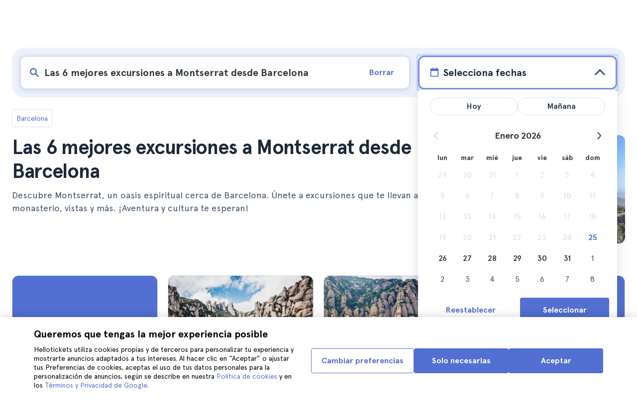

--- FILE ---
content_type: text/html; charset=utf-8
request_url: https://www.hellotickets.es/espana/barcelona/excursiones-a-montserrat-desde-barcelona/sc-122-877
body_size: 154622
content:
<!doctype html>
<html data-n-head-ssr lang="es" data-n-head="%7B%22lang%22:%7B%22ssr%22:%22es%22%7D%7D">
  <head >
    <meta data-n-head="ssr" charset="utf-8"><meta data-n-head="ssr" http-equiv="X-UA-Compatible" content="IE=edge"><meta data-n-head="ssr" http-equiv="Accept-CH" content="DPR"><meta data-n-head="ssr" name="google" content="notranslate"><meta data-n-head="ssr" name="viewport" content="width=device-width, initial-scale=1.0"><meta data-n-head="ssr" name="theme-color" content="#526fd1"><meta data-n-head="ssr" name="msapplication-TileColor" content="#FFFFFF"><meta data-n-head="ssr" name="msapplication-TileImage" content="https://static.hellotickets.com/helloticketswebconfig/favicons/favicon-ht-144.3550d9c53f6.png"><meta data-n-head="ssr" name="msapplication-config" content="https://static.hellotickets.com/helloticketswebconfig/favicons/browserconfig.8221dfb6a367.xml"><meta data-n-head="ssr" name="robots" content="max-image-preview:large"><meta data-n-head="ssr" data-hid="googleSiteVerification" name="google-site-verification" content="78dF-oTrwC6p9PrIecmCaHzho7nBbI3ihEHaaxIuAvk"><meta data-n-head="ssr" data-hid="title" name="title" content="Las 6 mejores excursiones a Montserrat desde Barcelona - Hellotickets"><meta data-n-head="ssr" data-hid="description" name="description" content="Barcelona ll➨ Las 6 mejores excursiones a Montserrat desde Barcelona. Encuentra las mejores actividades en Barcelona, seleccionadas por el equipo de Hellotickets. ¡Tus recuerdos empiezan aquí!"><meta data-n-head="ssr" data-hid="og:url" property="og:url" content="https://www.hellotickets.es/espana/barcelona/excursiones-a-montserrat-desde-barcelona/sc-122-877"><meta data-n-head="ssr" data-hid="og:title" property="og:title" content="Las 6 mejores excursiones a Montserrat desde Barcelona"><meta data-n-head="ssr" data-hid="og:description" property="og:description" content="Barcelona ll➨ Las 6 mejores excursiones a Montserrat desde Barcelona. Encuentra las mejores actividades en Barcelona, seleccionadas por el equipo de Hellotickets. ¡Tus recuerdos empiezan aquí!"><meta data-n-head="ssr" data-hid="og:image" property="og:image" content="https://res.cloudinary.com/hello-tickets/image/upload/c_limit,f_auto,q_auto,w_1300/v1613388453/gxailmbjw1upe9ut0uca.jpg"><meta data-n-head="ssr" data-hid="twitter:card" content="summary"><title>Las 6 mejores excursiones a Montserrat desde Barcelona - Hellotickets</title><link data-n-head="ssr" rel="icon" href="https://static.hellotickets.com/favicon/favicon.ico"><link data-n-head="ssr" rel="icon" type="image/svg+xml" href="https://static.hellotickets.com/favicon/favicon.svg"><link data-n-head="ssr" rel="apple-touch-icon" type="image/png" href="https://static.hellotickets.com/favicon/favicon-180.png"><link data-n-head="ssr" rel="preload" href="https://js.stripe.com/v3/" as="script"><link data-n-head="ssr" rel="dns-prefetch" href="https://fonts.googleapis.com"><link data-n-head="ssr" rel="dns-prefetch" href="https://www.googletagmanager.com"><link data-n-head="ssr" rel="dns-prefetch" href="https://res.cloudinary.com"><link data-n-head="ssr" rel="dns-prefetch" href="https://mc.yandex.ru"><link data-n-head="ssr" rel="dns-prefetch" href="https://static.hellotickets.com"><link data-n-head="ssr" data-hid="alternate-es-AR" id="alternate-es-AR" rel="alternate" hreflang="es-AR" href="https://www.hellotickets.com.ar/espana/barcelona/excursiones-a-montserrat-desde-barcelona/sc-122-877"><link data-n-head="ssr" data-hid="alternate-pt-BR" id="alternate-pt-BR" rel="alternate" hreflang="pt-BR" href="https://www.hellotickets.com.br/espanha/barcelona/excursoes-ao-montserrat-partindo-de-barcelona/sc-122-877"><link data-n-head="ssr" data-hid="alternate-en-CA" id="alternate-en-CA" rel="alternate" hreflang="en-CA" href="https://www.hellotickets.ca/spain/barcelona/montserrat-day-trips-from-barcelona/sc-122-877"><link data-n-head="ssr" data-hid="alternate-es-CO" id="alternate-es-CO" rel="alternate" hreflang="es-CO" href="https://www.hellotickets.com.co/espana/barcelona/excursiones-a-montserrat-desde-barcelona/sc-122-877"><link data-n-head="ssr" data-hid="alternate-da" id="alternate-da" rel="alternate" hreflang="da" href="https://www.hellotickets.dk/spanien/barcelona/montserrat-dagsture-fra-barcelona/sc-122-877"><link data-n-head="ssr" data-hid="alternate-de" id="alternate-de" rel="alternate" hreflang="de" href="https://www.hellotickets.de/spanien/barcelona/tagesausfluge-ab-barcelona-nach-montserrat/sc-122-877"><link data-n-head="ssr" data-hid="alternate-es" id="alternate-es" rel="alternate" hreflang="es" href="https://www.hellotickets.es/espana/barcelona/excursiones-a-montserrat-desde-barcelona/sc-122-877"><link data-n-head="ssr" data-hid="alternate-fr" id="alternate-fr" rel="alternate" hreflang="fr" href="https://www.hellotickets.fr/espagne/barcelone/excursions-a-montserrat-depuis-barcelone/sc-122-877"><link data-n-head="ssr" data-hid="alternate-en-IN" id="alternate-en-IN" rel="alternate" hreflang="en-IN" href="https://www.hellotickets.co.in/spain/barcelona/montserrat-day-trips-from-barcelona/sc-122-877"><link data-n-head="ssr" data-hid="alternate-en-IE" id="alternate-en-IE" rel="alternate" hreflang="en-IE" href="https://www.hellotickets.ie/spain/barcelona/montserrat-day-trips-from-barcelona/sc-122-877"><link data-n-head="ssr" data-hid="alternate-it" id="alternate-it" rel="alternate" hreflang="it" href="https://www.hellotickets.it/spagna/barcellona/escursioni-a-montserrat-con-partenza-da-barcellona/sc-122-877"><link data-n-head="ssr" data-hid="alternate-en-MY" id="alternate-en-MY" rel="alternate" hreflang="en-MY" href="https://www.hellotickets.com.my/spain/barcelona/montserrat-day-trips-from-barcelona/sc-122-877"><link data-n-head="ssr" data-hid="alternate-es-MX" id="alternate-es-MX" rel="alternate" hreflang="es-MX" href="https://www.hellotickets.com.mx/espana/barcelona/excursiones-a-montserrat-desde-barcelona/sc-122-877"><link data-n-head="ssr" data-hid="alternate-nl" id="alternate-nl" rel="alternate" hreflang="nl" href="https://www.hellotickets.nl/spanje/barcelona/montserrat-dagtrips-vanuit-barcelona/sc-122-877"><link data-n-head="ssr" data-hid="alternate-no" id="alternate-no" rel="alternate" hreflang="no" href="https://www.hellotickets.no/spania/barcelona/montserrat-dagsturer-fra-barcelona/sc-122-877"><link data-n-head="ssr" data-hid="alternate-de-AT" id="alternate-de-AT" rel="alternate" hreflang="de-AT" href="https://www.hellotickets.at/spanien/barcelona/tagesausfluge-ab-barcelona-nach-montserrat/sc-122-877"><link data-n-head="ssr" data-hid="alternate-pl" id="alternate-pl" rel="alternate" hreflang="pl" href="https://www.hellotickets.pl/hiszpania/barcelona/montserrat-wycieczki-dziennie-z-barcelony/sc-122-877"><link data-n-head="ssr" data-hid="alternate-pt" id="alternate-pt" rel="alternate" hreflang="pt" href="https://www.hellotickets.pt/espanha/barcelona/excursoes-ao-montserrat-partindo-de-barcelona/sc-122-877"><link data-n-head="ssr" data-hid="alternate-de-CH" id="alternate-de-CH" rel="alternate" hreflang="de-CH" href="https://www.hellotickets.ch/spanien/barcelona/tagesausfluge-ab-barcelona-nach-montserrat/sc-122-877"><link data-n-head="ssr" data-hid="alternate-en-SG" id="alternate-en-SG" rel="alternate" hreflang="en-SG" href="https://www.hellotickets.com.sg/spain/barcelona/montserrat-day-trips-from-barcelona/sc-122-877"><link data-n-head="ssr" data-hid="alternate-fi" id="alternate-fi" rel="alternate" hreflang="fi" href="https://www.hellotickets.fi/espanja/barcelona/montserrat-paivaretket-barcelonasta/sc-122-877"><link data-n-head="ssr" data-hid="alternate-sv" id="alternate-sv" rel="alternate" hreflang="sv" href="https://www.hellotickets.se/spanien/barcelona/montserrat-dagsresor-fran-barcelona/sc-122-877"><link data-n-head="ssr" data-hid="alternate-tr" id="alternate-tr" rel="alternate" hreflang="tr" href="https://www.hellotickets.com.tr/ispanya/barcelona/montserrat-gun-gezisleri-barcelonadan/sc-122-877"><link data-n-head="ssr" data-hid="alternate-en-AE" id="alternate-en-AE" rel="alternate" hreflang="en-AE" href="https://www.hellotickets.ae/spain/barcelona/montserrat-day-trips-from-barcelona/sc-122-877"><link data-n-head="ssr" data-hid="alternate-en-GB" id="alternate-en-GB" rel="alternate" hreflang="en-GB" href="https://www.hellotickets.com/en-en/spain/barcelona/montserrat-day-trips-from-barcelona/sc-122-877"><link data-n-head="ssr" data-hid="alternate-en" id="alternate-en" rel="alternate" hreflang="en" href="https://www.hellotickets.com/spain/barcelona/montserrat-day-trips-from-barcelona/sc-122-877"><link data-n-head="ssr" data-hid="alternate-ko" id="alternate-ko" rel="alternate" hreflang="ko" href="https://www.hellotickets.co.kr/spain/barcelona/montserrat-day-trips-from-barcelona/sc-122-877"><link data-n-head="ssr" data-hid="alternate-ja" id="alternate-ja" rel="alternate" hreflang="ja" href="https://www.hellotickets.jp/spain/barcelona/montserrat-day-trips-from-barcelona/sc-122-877"><link data-n-head="ssr" data-hid="canonical" rel="canonical" href="https://www.hellotickets.es/espana/barcelona/excursiones-a-montserrat-desde-barcelona/sc-122-877"><script data-n-head="ssr" data-hid="userEmail" type="text/javascript">
      function validateEmail(email) {
        const input = document.createElement('input');
        input.type = 'email';
        input.value = email;
        return input.checkValidity();
      }
      
      try {
        var user_email = localStorage.getItem('es_user_email') || '';
        user_email = validateEmail(user_email) ? user_email : '';
      } catch (e) {
        user_email = '';
      }

          window.dataLayer = window.dataLayer || [];
          window.dataLayer.push({ userEmail: user_email });
        </script><script data-n-head="ssr" data-hid="sift" type="text/javascript">
      var _user_id = '';
      var _session_id = '';
      try{
        _user_id = localStorage.getItem('last_buyer_email') || '';
        _session_id = '131bac14-f9db-11f0-8776-5ee5bf6626e5';
      } catch (e){}
        var _sift = window._sift = window._sift || [];
        _sift.push(['_setAccount', '652f92f008']);
        _sift.push(['_setUserId', _user_id]);
        _sift.push(['_setSessionId', _session_id]);
        _sift.push(['_trackPageview']);

       (function() {
         function ls() {
           var e = document.createElement('script');
           e.src = 'https://cdn.sift.com/s.js';
           document.body.appendChild(e);
         }
         if (window.attachEvent) {
           window.attachEvent('onload', ls);
         } else {
           window.addEventListener('load', ls, false);
         }
       })();</script><script data-n-head="ssr" data-hid="chromium_blink_bug" async></script><script data-n-head="ssr" data-hid="BCSnippet" type="application/ld+json" charset="utf-8">{"@context":"https://schema.org","@type":"BreadcrumbList","itemListElement":[{"@type":"ListItem","position":1,"name":"Barcelona","item":"https://www.hellotickets.es/espana/barcelona/c-122"},{"@type":"ListItem","position":2,"name":"Las 6 mejores excursiones a Montserrat desde Barcelona"}]}</script><script data-n-head="ssr" data-hid="articleSnippet" type="application/ld+json" charset="utf-8">{"@context":"https://schema.org","@type":"Article","headline":"Las 6 mejores excursiones a Montserrat desde Barcelona","description":"Pasar el día en Montserrat es una de las mejores formas de completar tu viaje a Barcelona: te cuento cómo llegar hasta allí en las mejores excursiones","image":["https://res.cloudinary.com/hello-tickets/image/upload/ar_1:1,c_fill,f_auto,q_auto,w_800/v1613388453/gxailmbjw1upe9ut0uca.jpg","https://res.cloudinary.com/hello-tickets/image/upload/ar_1:1,c_fill,f_auto,q_auto,w_800/v1613388453/gxailmbjw1upe9ut0uca.jpg","https://res.cloudinary.com/hello-tickets/image/upload/ar_16:9,c_fill,f_auto,q_auto,w_800/v1613388453/gxailmbjw1upe9ut0uca.jpg","https://res.cloudinary.com/hello-tickets/image/upload/ar_4:3,c_fill,f_auto,q_auto,w_800/v1613388453/gxailmbjw1upe9ut0uca.jpg"],"publisher":{"@type":"Organization","name":"Hellotickets","logo":{"@type":"ImageObject","url":"https://static.hellotickets.com/logo/hellotickets-logo.svg"},"sameAs":["https://www.facebook.com/Hellotickets-196515730752792/","https://x.com/hello_tickets","https://www.instagram.com/hello_tickets/"]},"author":{"@type":"Person","name":"Alex Grande"},"mainEntityOfPage":"https://www.hellotickets.es/espana/barcelona/excursiones-a-montserrat-desde-barcelona/sc-122-877","datePublished":"2019-10-02T17:00:01Z","dateModified":"2025-04-08T21:10:27Z"}</script><script data-n-head="ssr" data-hid="dataLayer-subcategoryInfo" type="text/javascript">window.dataLayer = window.dataLayer || []; 
window.dataLayer.push(...[{"cityId":122,"cityName":"Barcelona","subcategoryId":877,"subcategoryName":"6 Best Day Trips to Montserrat from Barcelona"}]);</script><script data-n-head="ssr" data-hid="googleTagManager" type="text/javascript">(function(w,d,s,l,i){w[l]=w[l]||[];w[l].push({'gtm.start':
        new Date().getTime(),event:'gtm.js'});var f=d.getElementsByTagName(s)[0],
        j=d.createElement(s),dl=l!='dataLayer'?'&l='+l:'';j.async=true;j.src=
        'https://www.googletagmanager.com/gtm.js?id='+i+dl;f.parentNode.insertBefore(j,f);
        })(window,document,'script','dataLayer','GTM-TGC92D9');</script><link rel="preload" href="https://static.hellotickets.com/nuxt/client/js/a/dd3e532e6efdf3d51fdd.js" as="script"><link rel="preload" href="https://static.hellotickets.com/nuxt/client/js/c/2a5bbb73722576d1e5a4.js" as="script"><link rel="preload" href="https://static.hellotickets.com/nuxt/client/js/c/63ca984c323251d49021.js" as="script"><link rel="preload" href="https://static.hellotickets.com/nuxt/client/js/c/de93f21f0fc042500a72.js" as="script"><link rel="preload" href="https://static.hellotickets.com/nuxt/client/js/c/af58d470ccbca0d775d6.js" as="script"><link rel="preload" href="https://static.hellotickets.com/nuxt/client/js/c/6d644587876cda801e22.js" as="script"><link rel="preload" href="https://static.hellotickets.com/nuxt/client/js/c/53887c52cf7feb3c4685.js" as="script"><link rel="preload" href="https://static.hellotickets.com/nuxt/client/js/c/5beafbc98eafbfc11f3f.js" as="script"><link rel="preload" href="https://static.hellotickets.com/nuxt/client/js/c/d08d38bc3113911873e1.js" as="script"><link rel="preload" href="https://static.hellotickets.com/nuxt/client/js/c/32a93c9658205141f2b3.js" as="script"><style data-vue-ssr-id="95df74ca:0 4b0b58be:0 6a8a0ec0:0 f843927c:0 5046d12a:0 76e475cc:0 ce526278:0 10d8afb1:0 7e208aa2:0 7a7f2382:0 72a1c822:0 39ce6936:0 176219ee:0 60750cff:0 d125759e:0 5eaa5931:0 74723bd1:0 63c7eb9c:0 11e5aed4:0 57766c26:0 c647cf48:0 5e6a410e:0 c0274d8e:0 2f88a267:0 31c4952c:0 1a06f8e9:0 d6171b30:0 34da1144:0 4f4a3d68:0 5e418ac9:0 1b0116f6:0 2614e698:0 28c7c6fd:0 4501cb33:0 585a121a:0 fac22ac0:0 31fb15f1:0 4546627c:0 7dd5591d:0 4b19a3c9:0 dc8da9f0:0 6c61a928:0">body,html{font-family:"Apercu Pro",BlinkMacSystemFont,-apple-system,"Segoe UI","Roboto","Helvetica","Arial",sans-serif;height:100%;margin:0;min-height:100%}*,:after,:before{box-sizing:border-box}*{border:0;margin:0;outline:none;padding:0;-webkit-font-smoothing:antialiased;-moz-osx-font-smoothing:grayscale}button,input,select,textarea{font-family:"Apercu Pro",BlinkMacSystemFont,-apple-system,"Segoe UI","Roboto","Helvetica","Arial",sans-serif}button{cursor:pointer}p{margin:0 0 10px}a{-webkit-text-decoration:none;text-decoration:none;transition:.5s}.user-form a,a:hover{-webkit-text-decoration:underline;text-decoration:underline}.user-form a{color:#2f4366}.highlight-link{cursor:pointer;transition:.5s}.highlight-link:hover{box-shadow:inset 0 0 100px 100px hsla(0,0%,100%,.15);-webkit-text-decoration:underline;text-decoration:underline}input[type=search]{-webkit-appearance:none;-moz-appearance:none;appearance:none}.container{box-sizing:border-box;margin:0;padding:0 16px;position:relative;width:100%}.container--header{padding:0}@media only screen and (min-device-width:600px),only screen and (min-device-width:801px){.container{margin:0;padding:0 40px}.container--header{padding:0 24px}}@media (min-width:1024px){.container{margin:auto;max-width:1368px;padding:0 84px}.container--header{padding:0 24px}}.container-product{box-sizing:border-box;padding-left:16px;padding-right:16px;position:relative;width:100%}@media (min-width:768px){.container-product{margin-left:auto;margin-right:auto;max-width:768px;padding-left:32px;padding-right:32px}}@media (min-width:1280px){.container-product{max-width:1168px;padding-left:0;padding-right:0}}.visually-hidden{border:0;clip-path:inset(100%);height:1px;margin:-1px;padding:0;position:absolute;white-space:nowrap;width:1px;clip:rect(0 0 0 0);overflow:hidden}.overflow-hidden{overflow:hidden}
@keyframes spinner{to{transform:rotate(1turn)}}.page-spinner{color:transparent!important;min-height:30px;min-width:30px;position:relative}.page-spinner:before{content:"Loading…";height:24px;left:50%;margin-left:-13px;margin-top:-13px;position:absolute;top:50%;width:24px;z-index:99}.page-spinner:not(:required):before{animation:spinner .6s linear infinite;-webkit-animation:spinner .6s linear infinite;border:2px solid #ccc;border-radius:50%;border-top-color:#4a90e2;content:""}
@font-face{font-display:swap;font-family:"Apercu Pro";font-style:normal;font-weight:400;src:url(https://static.hellotickets.com/nuxt/client/fonts/755c6c7.woff2) format("woff2"),url(https://static.hellotickets.com/nuxt/client/fonts/5e040bd.woff) format("woff"),url(https://static.hellotickets.com/nuxt/client/fonts/c4eb433.otf) format("opentype")}@font-face{font-display:swap;font-family:"Apercu Pro";font-style:italic;font-weight:400;src:url(https://static.hellotickets.com/nuxt/client/fonts/0651fac.woff2) format("woff2"),url(https://static.hellotickets.com/nuxt/client/fonts/c0886b0.woff) format("woff"),url(https://static.hellotickets.com/nuxt/client/fonts/c322b13.otf) format("opentype")}@font-face{font-display:swap;font-family:"Apercu Pro";font-style:normal;font-weight:500;src:url(https://static.hellotickets.com/nuxt/client/fonts/e00cdf5.woff2) format("woff2"),url(https://static.hellotickets.com/nuxt/client/fonts/340d913.woff) format("woff"),url(https://static.hellotickets.com/nuxt/client/fonts/fe2cfa1.otf) format("opentype")}@font-face{font-display:swap;font-family:"Apercu Pro";font-style:normal;font-weight:700;src:url(https://static.hellotickets.com/nuxt/client/fonts/ab52662.woff2) format("woff2"),url(https://static.hellotickets.com/nuxt/client/fonts/768c85a.woff) format("woff"),url(https://static.hellotickets.com/nuxt/client/fonts/f02e300.otf) format("opentype")}@font-face{font-display:swap;font-family:"Apercu Pro";font-style:italic;font-weight:700;src:url(https://static.hellotickets.com/nuxt/client/fonts/a5d1c15.woff2) format("woff2"),url(https://static.hellotickets.com/nuxt/client/fonts/9c6a24e.woff) format("woff"),url(https://static.hellotickets.com/nuxt/client/fonts/8d6e0db.otf) format("opentype")}@font-face{font-display:swap;font-family:"Apercu Pro";font-style:normal;font-weight:800;src:url(https://static.hellotickets.com/nuxt/client/fonts/189844d.woff2) format("woff2"),url(https://static.hellotickets.com/nuxt/client/fonts/54209fd.woff) format("woff"),url(https://static.hellotickets.com/nuxt/client/fonts/746795d.otf) format("opentype")}
@font-face{font-display:block;font-family:"ht-icons";font-style:normal;font-weight:400;src:url(https://static.hellotickets.com/nuxt/client/fonts/b62c6a0.eot);src:url(https://static.hellotickets.com/nuxt/client/fonts/b62c6a0.eot#iefix) format("embedded-opentype"),url(https://static.hellotickets.com/nuxt/client/fonts/db78b55.woff2) format("woff2"),url(https://static.hellotickets.com/nuxt/client/fonts/cbc042d.ttf) format("truetype"),url(https://static.hellotickets.com/nuxt/client/fonts/6cf67c6.woff) format("woff"),url(https://static.hellotickets.com/nuxt/client/img/ht_icons.2ae682b.svg#ht-icons) format("svg")}[class*=" icon-"],[class^=icon-]{font-family:"ht-icons"!important;speak:none;font-feature-settings:normal;font-style:normal;font-variant:normal;font-weight:400;line-height:1;text-transform:none;-webkit-font-smoothing:antialiased;-moz-osx-font-smoothing:grayscale}.icon-point-mark:before{content:"\e92b"}.icon-traveller:before{content:"\e94f"}.icon-tip:before{content:"\e950"}.icon-phone:before{content:"\e951"}.icon-car:before{content:"\e952"}.icon-chair:before{content:"\e953"}.icon-helicopter:before{content:"\e955"}.icon-camera:before{content:"\e956"}.icon-ticket:before{content:"\e957"}.icon-meals:before{content:"\e94c"}.icon-accommodation:before{content:"\e94d"}.icon-credit-card:before{content:"\e94b"}.icon-plane:before{content:"\e94a"}.icon-question-mark:before{content:"\e949"}.icon-chat:before{content:"\e946"}.icon-circle-tick:before{content:"\e948"}.icon-info:before{content:"\e944"}.icon-trash:before{content:"\e945"}.icon-duck:before{content:"\e915"}.icon-top:before{content:"\e914"}.icon-user-box:before{content:"\e947"}.icon-arrow:before{content:"\e900"}.icon-bag:before{content:"\e901"}.icon-bridge:before{content:"\e902"}.icon-buildings:before{content:"\e903"}.icon-bus:before{content:"\e904"}.icon-cactus:before{content:"\e905"}.icon-calendar:before{content:"\e906"}.icon-circle-arrow:before{content:"\e907"}.icon-city:before{content:"\e908"}.icon-clock:before{content:"\e909"}.icon-close:before{content:"\e90a"}.icon-cocktail:before{content:"\e90b"}.icon-coliseum:before{content:"\e90c"}.icon-conversation:before{content:"\e90d"}.icon-creditcard:before{content:"\e90e"}.icon-cruissers:before{content:"\e90f"}.icon-cutlery:before{content:"\e910"}.icon-disneyland:before{content:"\e911"}.icon-drop-down-of:before{content:"\e912"}.icon-drop-down-on:before{content:"\e913"}.icon-fb:before{content:"\e916"}.icon-flag:before{content:"\e917"}.icon-font:before{content:"\e918"}.icon-gaudi:before{content:"\e919"}.icon-gondola:before{content:"\e91a"}.icon-google:before{content:"\e91b"}.icon-grand-canyon:before{content:"\e91c"}.icon-hat:before{content:"\e91d"}.icon-home:before{content:"\e91e"}.icon-instagram:before{content:"\e91f"}.icon-jail:before{content:"\e920"}.icon-less:before{content:"\e921"}.icon-light:before{content:"\e922"}.icon-lighter:before{content:"\e923"}.icon-list:before{content:"\e924"}.icon-locker:before{content:"\e925"}.icon-logo:before{content:"\e926"}.icon-fair-ferris-wheel:before{content:"\e927"}.icon-palm-tree:before{content:"\e928"}.icon-picture:before{content:"\e929"}.icon-plus:before{content:"\e92a"}.icon-point:before{content:"\e92c"}.icon-river-boat:before{content:"\e92d"}.icon-route:before{content:"\e92e"}.icon-sagrada-familia:before{content:"\e92f"}.icon-sailboat:before{content:"\e930"}.icon-searcher:before{content:"\e931"}.icon-slider-left:before{content:"\e932"}.icon-slider-right:before{content:"\e933"}.icon-speaker:before{content:"\e934"}.icon-speedboat:before{content:"\e935"}.icon-sport:before{content:"\e936"}.icon-star:before{content:"\e937"}.icon-tag:before{content:"\e938"}.icon-theatre:before{content:"\e939"}.icon-tick:before{content:"\e93a"}.icon-tickets:before{content:"\e93b"}.icon-tours:before{content:"\e93c"}.icon-transfer:before{content:"\e93d"}.icon-twitter:before{content:"\e93e"}.icon-user:before{content:"\e93f"}.icon-users:before{content:"\e940"}.icon-vatican:before{content:"\e941"}.icon-warning:before{content:"\e942"}.icon-wine:before{content:"\e943"}.icon-red-cancel:before{color:#e67c7c;content:"\e94e"}.icon-yellow-star:before{color:#ddd43a;content:"\e954"}
*,:after,:before{--tw-border-spacing-x:0;--tw-border-spacing-y:0;--tw-translate-x:0;--tw-translate-y:0;--tw-rotate:0;--tw-skew-x:0;--tw-skew-y:0;--tw-scale-x:1;--tw-scale-y:1;--tw-pan-x: ;--tw-pan-y: ;--tw-pinch-zoom: ;--tw-scroll-snap-strictness:proximity;--tw-gradient-from-position: ;--tw-gradient-via-position: ;--tw-gradient-to-position: ;--tw-ordinal: ;--tw-slashed-zero: ;--tw-numeric-figure: ;--tw-numeric-spacing: ;--tw-numeric-fraction: ;--tw-ring-inset: ;--tw-ring-offset-width:0px;--tw-ring-offset-color:#fff;--tw-ring-color:rgba(59,130,246,.5);--tw-ring-offset-shadow:0 0 transparent;--tw-ring-shadow:0 0 transparent;--tw-shadow:0 0 transparent;--tw-shadow-colored:0 0 transparent;--tw-blur: ;--tw-brightness: ;--tw-contrast: ;--tw-grayscale: ;--tw-hue-rotate: ;--tw-invert: ;--tw-saturate: ;--tw-sepia: ;--tw-drop-shadow: ;--tw-backdrop-blur: ;--tw-backdrop-brightness: ;--tw-backdrop-contrast: ;--tw-backdrop-grayscale: ;--tw-backdrop-hue-rotate: ;--tw-backdrop-invert: ;--tw-backdrop-opacity: ;--tw-backdrop-saturate: ;--tw-backdrop-sepia: ;--tw-contain-size: ;--tw-contain-layout: ;--tw-contain-paint: ;--tw-contain-style: }::backdrop{--tw-border-spacing-x:0;--tw-border-spacing-y:0;--tw-translate-x:0;--tw-translate-y:0;--tw-rotate:0;--tw-skew-x:0;--tw-skew-y:0;--tw-scale-x:1;--tw-scale-y:1;--tw-pan-x: ;--tw-pan-y: ;--tw-pinch-zoom: ;--tw-scroll-snap-strictness:proximity;--tw-gradient-from-position: ;--tw-gradient-via-position: ;--tw-gradient-to-position: ;--tw-ordinal: ;--tw-slashed-zero: ;--tw-numeric-figure: ;--tw-numeric-spacing: ;--tw-numeric-fraction: ;--tw-ring-inset: ;--tw-ring-offset-width:0px;--tw-ring-offset-color:#fff;--tw-ring-color:rgba(59,130,246,.5);--tw-ring-offset-shadow:0 0 transparent;--tw-ring-shadow:0 0 transparent;--tw-shadow:0 0 transparent;--tw-shadow-colored:0 0 transparent;--tw-blur: ;--tw-brightness: ;--tw-contrast: ;--tw-grayscale: ;--tw-hue-rotate: ;--tw-invert: ;--tw-saturate: ;--tw-sepia: ;--tw-drop-shadow: ;--tw-backdrop-blur: ;--tw-backdrop-brightness: ;--tw-backdrop-contrast: ;--tw-backdrop-grayscale: ;--tw-backdrop-hue-rotate: ;--tw-backdrop-invert: ;--tw-backdrop-opacity: ;--tw-backdrop-saturate: ;--tw-backdrop-sepia: ;--tw-contain-size: ;--tw-contain-layout: ;--tw-contain-paint: ;--tw-contain-style: }.ht-pointer-events-auto{pointer-events:auto}.ht-fixed{position:fixed}.ht-relative{position:relative}.ht-left-0{left:0}.ht-left-1\/2{left:50%}.ht-top-0{top:0}.ht-z-\[100\]{z-index:100}.ht-z-\[9999\]{z-index:9999}.ht-ml-\[30px\]{margin-left:30px}.ht-mt-1{margin-top:.25rem}.ht-mt-3{margin-top:.75rem}.ht-mt-4{margin-top:1rem}.ht-mt-6{margin-top:1.5rem}.ht-mt-\[2px\]{margin-top:2px}.ht-mt-auto{margin-top:auto}.ht-line-clamp-1{-webkit-line-clamp:1}.ht-line-clamp-1,.ht-line-clamp-2{display:-webkit-box;overflow:hidden;-webkit-box-orient:vertical}.ht-line-clamp-2{-webkit-line-clamp:2}.ht-flex{display:flex}.ht-grid{display:grid}.ht-h-\[80px\]{height:80px}.ht-h-\[88px\]{height:88px}.ht-h-full{height:100%}.ht-w-\[104px\]{width:104px}.ht-w-\[140px\]{width:140px}.ht-w-\[40px\]{width:40px}.ht-w-full{width:100%}.ht-flex-1{flex:1 1 0%}.ht-flex-shrink-0{flex-shrink:0}.-ht-translate-x-1\/2{--tw-translate-x:-50%;transform:translate(-50%,var(--tw-translate-y)) rotate(var(--tw-rotate)) skewX(var(--tw-skew-x)) skewY(var(--tw-skew-y)) scaleX(var(--tw-scale-x)) scaleY(var(--tw-scale-y));transform:translate(var(--tw-translate-x),var(--tw-translate-y)) rotate(var(--tw-rotate)) skewX(var(--tw-skew-x)) skewY(var(--tw-skew-y)) scaleX(var(--tw-scale-x)) scaleY(var(--tw-scale-y))}@keyframes ht-spin{to{transform:rotate(1turn)}}.ht-animate-spin{animation:ht-spin 1s linear infinite}.ht-cursor-pointer{cursor:pointer}.ht-select-none{-webkit-user-select:none;-moz-user-select:none;user-select:none}.ht-list-none{list-style-type:none}.ht-grid-cols-\[repeat\(auto-fit\,minmax\(94px\,1fr\)\)\]{grid-template-columns:repeat(auto-fit,minmax(94px,1fr))}.ht-flex-row{flex-direction:row}.ht-flex-row-reverse{flex-direction:row-reverse}.ht-flex-col{flex-direction:column}.ht-flex-col-reverse{flex-direction:column-reverse}.ht-flex-wrap{flex-wrap:wrap}.ht-items-start{align-items:flex-start}.ht-items-end{align-items:flex-end}.ht-items-center{align-items:center}.ht-justify-center{justify-content:center}.ht-justify-between{justify-content:space-between}.ht-gap-0\.5{gap:.125rem}.ht-gap-1{gap:.25rem}.ht-gap-2{gap:.5rem}.ht-gap-4{gap:1rem}.ht-overflow-hidden{overflow:hidden}.ht-whitespace-nowrap{white-space:nowrap}.ht-rounded{border-radius:.25rem}.ht-rounded-lg{border-radius:.5rem}.ht-rounded-md{border-radius:.375rem}.ht-border{border-width:1px}.ht-border-b{border-bottom-width:1px}.ht-border-t{border-top-width:1px}.ht-border-solid{border-style:solid}.ht-border-primary{--tw-border-opacity:1;border-color:#d4deed;border-color:rgba(212,222,237,var(--tw-border-opacity,1))}.ht-border-system-blue{--tw-border-opacity:1;border-color:#526fd1;border-color:rgba(82,111,209,var(--tw-border-opacity,1))}.ht-bg-black\/50{background-color:rgba(0,0,0,.5)}.ht-bg-gray-100{--tw-bg-opacity:1;background-color:#edf2fa;background-color:rgba(237,242,250,var(--tw-bg-opacity,1))}.ht-bg-primary{--tw-bg-opacity:1;background-color:#f7f9fd;background-color:rgba(247,249,253,var(--tw-bg-opacity,1))}.ht-bg-white{--tw-bg-opacity:1;background-color:#fff;background-color:rgba(255,255,255,var(--tw-bg-opacity,1))}.ht-bg-yellow-300{--tw-bg-opacity:1;background-color:#f7dca2;background-color:rgba(247,220,162,var(--tw-bg-opacity,1))}.ht-object-contain{-o-object-fit:contain;object-fit:contain}.ht-object-cover{-o-object-fit:cover;object-fit:cover}.ht-p-4{padding:1rem}.ht-px-2{padding-left:.5rem;padding-right:.5rem}.ht-px-3{padding-left:.75rem;padding-right:.75rem}.ht-px-4{padding-left:1rem;padding-right:1rem}.ht-px-5{padding-left:1.25rem;padding-right:1.25rem}.ht-py-0\.5{padding-bottom:.125rem;padding-top:.125rem}.ht-py-2{padding-bottom:.5rem;padding-top:.5rem}.ht-py-4{padding-bottom:1rem;padding-top:1rem}.ht-py-6{padding-bottom:1.5rem;padding-top:1.5rem}.ht-pb-2{padding-bottom:.5rem}.ht-pb-\[3px\]{padding-bottom:3px}.ht-pl-\[1px\]{padding-left:1px}.ht-pr-0\.5{padding-right:.125rem}.ht-pt-1{padding-top:.25rem}.ht-pt-2{padding-top:.5rem}.ht-pt-4{padding-top:1rem}.ht-text-center{text-align:center}.ht-text-right{text-align:right}.ht-text-base{font-size:16px;line-height:22px}.ht-text-sm{font-size:.875rem;line-height:1.25rem}.ht-text-xl{font-size:1.25rem;line-height:1.75rem}.ht-text-xs{font-size:.75rem;line-height:1rem}.ht-text-xxs{font-size:10px;line-height:12px}.ht-font-bold{font-weight:700}.ht-font-extrabold{font-weight:800}.ht-font-medium{font-weight:500}.ht-font-normal{font-weight:400}.ht-leading-6{line-height:1.5rem}.ht-text-black{--tw-text-opacity:1;color:#000;color:rgba(0,0,0,var(--tw-text-opacity,1))}.ht-text-green-600{--tw-text-opacity:1;color:#25812c;color:rgba(37,129,44,var(--tw-text-opacity,1))}.ht-text-primary{--tw-text-opacity:1;color:#1d2939;color:rgba(29,41,57,var(--tw-text-opacity,1))}.ht-text-secondary{--tw-text-opacity:1;color:#41526b;color:rgba(65,82,107,var(--tw-text-opacity,1))}.ht-text-system-blue{--tw-text-opacity:1;color:#526fd1;color:rgba(82,111,209,var(--tw-text-opacity,1))}.ht-text-tertiary{--tw-text-opacity:1;color:#70829d;color:rgba(112,130,157,var(--tw-text-opacity,1))}.ht-transition-colors{transition-duration:.15s;transition-property:color,background-color,border-color,text-decoration-color,fill,stroke;transition-timing-function:cubic-bezier(.4,0,.2,1)}.ht-duration-200{transition-duration:.2s}.hover\:ht-border-system-blue:hover{--tw-border-opacity:1;border-color:#526fd1;border-color:rgba(82,111,209,var(--tw-border-opacity,1))}.hover\:ht-bg-gray-100:hover{--tw-bg-opacity:1;background-color:#edf2fa;background-color:rgba(237,242,250,var(--tw-bg-opacity,1))}.hover\:ht-bg-primary:hover{--tw-bg-opacity:1;background-color:#f7f9fd;background-color:rgba(247,249,253,var(--tw-bg-opacity,1))}.hover\:ht-text-system-blue:hover{--tw-text-opacity:1;color:#526fd1;color:rgba(82,111,209,var(--tw-text-opacity,1))}@media (min-width:768px){.md\:ht-mt-0{margin-top:0}.md\:ht-h-\[100px\]{height:100px}.md\:ht-w-\[140px\]{width:140px}.md\:ht-w-full{width:100%}.md\:ht-max-w-5{max-width:1.25rem}.md\:ht-max-w-56{max-width:14rem}.md\:ht-grid-cols-\[repeat\(auto-fit\2c minmax\(94px\2c 94px\)\)\]{grid-template-columns:repeat(auto-fit,minmax(94px,94px))}.md\:ht-flex-col{flex-direction:column}.md\:ht-flex-col-reverse{flex-direction:column-reverse}.md\:ht-items-end{align-items:flex-end}.md\:ht-justify-between{justify-content:space-between}.md\:ht-gap-4{gap:1rem}.md\:ht-border-t-0{border-top-width:0}.md\:ht-px-6{padding-left:1.5rem;padding-right:1.5rem}.md\:ht-pb-4{padding-bottom:1rem}.md\:ht-pl-6{padding-left:1.5rem}.md\:ht-pr-6{padding-right:1.5rem}.md\:ht-pt-4{padding-top:1rem}.md\:ht-pt-\[3px\]{padding-top:3px}.md\:ht-text-right{text-align:right}.md\:ht-text-base{font-size:16px;line-height:22px}.md\:ht-text-lg{font-size:1.125rem;line-height:1.75rem}.md\:ht-text-sm{font-size:.875rem;line-height:1.25rem}.md\:ht-font-bold{font-weight:700}.md\:ht-leading-6{line-height:1.5rem}.md\:ht-leading-\[24px\]{line-height:24px}.md\:ht-leading-\[26px\]{line-height:26px}.md\:ht-leading-\[28px\]{line-height:28px}}
.nuxt-progress{background-color:#4a90e2;height:2px;left:0;opacity:1;position:fixed;right:0;top:0;transition:width .1s,opacity .4s;width:0;z-index:999999}.nuxt-progress.nuxt-progress-notransition{transition:none}.nuxt-progress-failed{background-color:red}
.wrapper[data-v-56a4f47f]{display:flex;flex-direction:column;min-height:100vh}
.page-spinner[data-v-5d86fde6]{background:hsla(0,0%,100%,.6);height:100%;position:fixed;width:100%;z-index:1000}.page-spinner[data-v-5d86fde6]:before{z-index:1001}
.header[data-v-2266966c]{background-color:#526fd1;transition:background-color .3s ease;z-index:11}.header--sticky[data-v-2266966c]{position:sticky;top:-100px;transition:top .5s;z-index:2003}.header--sticky-active[data-v-2266966c]{top:0}.header__nav[data-v-2266966c]{align-items:center;display:flex}.header__banner-agreement[data-v-2266966c]{padding:8px 16px 0}.header__logo[data-v-2266966c]{display:block;padding:23px 16px}.header__logo-img[data-v-2266966c]{display:block;height:18px;width:140px}.header__input-search[data-v-2266966c]{display:none}.header__input-search.input-search--opened[data-v-2266966c]{display:block}.header__user-nav[data-v-2266966c]{display:flex;list-style:none;margin:0 8px 0 auto;padding:0}.header__user-nav-item[data-v-2266966c]{align-items:center;display:flex;justify-content:center}.header__user-nav-item--help[data-v-2266966c]{display:none}.header__button[data-v-2266966c]{background-color:transparent;border:none;border-radius:0;display:flex;margin:0;padding:10px}.header__button[data-v-2266966c] .flag-with-name__img,.header__button[data-v-2266966c] .flag-with-name__img svg{height:16px;width:16px}.header__button[data-v-2266966c] .flag-with-name__name{color:#fff;display:block}.header__search-icon[data-v-2266966c]{height:16px;width:16px}.header__sign-in-button[data-v-2266966c]{color:#303838;display:flex;padding:10px;white-space:nowrap}.header__header__sign-in-img[data-v-2266966c]{height:16px;width:16px}.header--page-search .header__user-nav-item--search[data-v-2266966c],.header__sign-in-text[data-v-2266966c]{display:none}@media (min-width:768px){.header[data-v-2266966c]{padding:3px 16px}.header:not(.header--performance) .header__nav[data-v-2266966c]{margin:0 auto;max-width:1040px}.header__logo-img[data-v-2266966c]{height:20px;width:156px}.header__input-search[data-v-2266966c]{display:block;margin-right:16px;max-width:400px}.header__user-nav[data-v-2266966c]{margin-right:16px}.header__button[data-v-2266966c] .flag-with-name__img,.header__button[data-v-2266966c] .flag-with-name__img svg{height:24px;width:24px}.header__user-nav-item--search[data-v-2266966c]{display:none}.header__user-nav-item--help[data-v-2266966c]{display:flex}.header__help-button[data-v-2266966c]{align-items:center;display:flex;margin-right:12px;padding:12px}.header__help-text[data-v-2266966c]{display:none}.header__sign-in-button[data-v-2266966c]{align-items:center;border:1px solid #fff;border-radius:4px;color:#fff;display:flex;padding:10px 16px 8px 11px}.header__header__sign-in-img[data-v-2266966c]{margin-right:7px}.header__sign-in-text[data-v-2266966c]{display:block}.header--bq .header__nav[data-v-2266966c]{max-width:704px}.header--page-search[data-v-2266966c]{padding:3px 0}.header--page-search .header__input-search[data-v-2266966c]{display:none}}@media (min-width:1024px){.header[data-v-2266966c]{padding:3px 8px}.header:not(.header--performance) .header__nav[data-v-2266966c]{max-width:1232px}.header__button[data-v-2266966c]{padding:12px}.header__button[data-v-2266966c] .flag-with-name,.header__help-button[data-v-2266966c]{display:grid;grid-column-gap:8px;-moz-column-gap:8px;column-gap:8px}.header__help-button[data-v-2266966c]{grid-template-columns:24px 1fr}.header__help-button[data-v-2266966c],.header__help-button[data-v-2266966c]:active,.header__help-button[data-v-2266966c]:hover,.header__help-button[data-v-2266966c]:link,.header__help-button[data-v-2266966c]:visited,.header__sign-in-button[data-v-2266966c]:active,.header__sign-in-button[data-v-2266966c]:hover,.header__sign-in-button[data-v-2266966c]:link,.header__sign-in-button[data-v-2266966c]:visited{color:#fff;-webkit-text-decoration:none;text-decoration:none}.header__help-text[data-v-2266966c]{display:block}.header__input-search[data-v-2266966c]{display:block;margin-right:16px;max-width:400px}.header__input-search--ab-test[data-v-2266966c]{margin-right:50px}.header--page-search .header__logo[data-v-2266966c]{margin-right:8px}.header--page-search .header__input-search[data-v-2266966c]{display:block}.header--home .header__nav[data-v-2266966c]{max-width:1168px}.header--event .header__nav[data-v-2266966c]{max-width:1248px}.header--bq[data-v-2266966c],.header--product[data-v-2266966c]{padding:3px 16px}.header--bq .header__nav[data-v-2266966c],.header--product .header__nav[data-v-2266966c]{max-width:1200px}.header--city[data-v-2266966c],.header--page-search[data-v-2266966c]{padding:3px 16px}.header--city .header__nav[data-v-2266966c],.header--page-search .header__nav[data-v-2266966c]{max-width:1352px}.header--category[data-v-2266966c],.header--page-search[data-v-2266966c],.header--subcategory[data-v-2266966c]{padding:3px 8px}.header--category .header__nav[data-v-2266966c],.header--page-search .header__nav[data-v-2266966c],.header--subcategory .header__nav[data-v-2266966c]{max-width:1352px}}@media (min-width:1280px){.header__logo[data-v-2266966c]{margin-right:40px}.header__logo--ab-test[data-v-2266966c]{margin-right:30px}}@media (min-width:1425px){.header--page-search .header__logo[data-v-2266966c]{margin-right:40px}.header--event .header__nav[data-v-2266966c],.header--home .header__nav[data-v-2266966c]{max-width:1200px}}.header--color-transparent[data-v-2266966c]{background-color:transparent}.header--color-white[data-v-2266966c]{background-color:#fff;border-bottom:1px solid #d4deed}@media (min-width:768px){.header--color-white .header__sign-in-button[data-v-2266966c]{border:1px solid #41526b}}.header--color-white .header__banner-agreement[data-v-2266966c],.header--color-white .header__help-button[data-v-2266966c],.header--color-white .header__sign-in-button[data-v-2266966c],.header--color-white[data-v-2266966c] .flag-with-name__name{color:#41526b}@media (min-width:768px){.header--color-white[data-v-2266966c] .header__input-search .input-search__input{border:1px solid #dee2f7}}.header--color-white[data-v-2266966c] .header__header__help-img path,.header--color-white[data-v-2266966c] .header__header__sign-in-img path,.header--color-white[data-v-2266966c] .header__search-icon path{fill:#41526b}.header--color-white[data-v-2266966c] .header__logo-img path{fill:#526fd1}.header.header--lineup[data-v-2266966c]{padding:3px 0}.header.header--lineup .header__nav[data-v-2266966c]{max-width:1440px;padding:0 16px}@media (min-width:768px),only screen and (min-device-width:600px),only screen and (min-device-width:801px){.header.header--lineup .header__nav[data-v-2266966c]{padding:0 40px}}@media (min-width:1024px){.header.header--lineup .header__nav[data-v-2266966c]{padding:0 88px}}.header.header--lineup .header__user-nav[data-v-2266966c]{margin-right:0}.header.header--lineup .header__logo[data-v-2266966c]{margin-right:0;padding:23px 0}@media (min-width:768px){.header.header--lineup .header__logo[data-v-2266966c]{margin-right:56px}}
.agreement[data-v-64075868]{color:#fff;font-size:14px;line-height:20px}
.flag-with-name{display:grid;grid-template-columns:24px max-content;grid-column-gap:16px;align-items:center;-moz-column-gap:16px;column-gap:16px}.flag-with-name__img{height:24px;width:24px}.flag-with-name__name{font-size:12px;line-height:16px;margin:0}@media (min-width:1024px){.flag-with-name__name{font-size:16px;line-height:24px}}@media (max-width:768px){.flag-with-name{align-items:center;-moz-column-gap:8px;column-gap:8px;display:flex}}
.page-product-subcategory__headline-wrapper--without-markdown[data-v-0793370f]{padding-bottom:24px}.page-subcategory__date-range[data-v-0793370f]{margin:-74px 16px 0;position:relative}.breadcrumb-wrapper[data-v-0793370f]{margin:24px 0 20px;padding:0 16px}.breadcrumb-wrapper--headline[data-v-0793370f]{margin:24px 0 6px;padding:0 16px 10px}.product-line-list[data-v-0793370f]{margin-bottom:80px}@media (max-width:655px){.product-line-list[data-v-0793370f]{margin-bottom:70px}}.page-product-subcategory__tags[data-v-0793370f]{margin:64px 0;padding:0 16px}@media only screen and (min-device-width:600px),only screen and (min-device-width:801px){.page-product-subcategory__headline-wrapper--without-markdown[data-v-0793370f]{padding-bottom:32px}.page-subcategory__date-range[data-v-0793370f]{border-radius:8px;margin:-52px 16px 0;padding:24px!important}.page-subcategory__date-range[data-v-0793370f],.page-subcategory__date-range[data-v-0793370f] .range-editor{-moz-column-gap:24px!important;column-gap:24px!important}.breadcrumb-wrapper[data-v-0793370f]{margin:50px 0 24px;padding:0 16px}.breadcrumb-wrapper--headline[data-v-0793370f]{margin:16px 32px 6px;padding:0 0 10px}.product-line-list[data-v-0793370f]{margin:0;padding:0 0 70px;width:100%}.page-product-subcategory__tags[data-v-0793370f]{margin:64px auto;max-width:768px;padding:0 32px}.page-product-subcategory__tags--full-width[data-v-0793370f]{max-width:none;padding:0 40px}}@media (min-width:768px){[data-v-0793370f] .date-range-filter{max-width:100%!important}}@media (min-width:768px) and (max-width:1083px){[data-v-0793370f] .date-range-filter__submit-text{max-width:360px}}@media (min-width:1024px){.page-product-subcategory[data-v-0793370f]{min-height:calc(101vh - 368px);padding-bottom:56px}.page-subcategory__date-range[data-v-0793370f]{margin:-52px 16px 0 60px;min-width:666px;width:-moz-min-content;width:min-content}.breadcrumb-wrapper[data-v-0793370f]{padding:0 60px}.breadcrumb-wrapper--headline[data-v-0793370f]{margin:32px auto 6px;max-width:704px;padding:0 0 10px}.product-line-list[data-v-0793370f]{width:100%}.product-line-list--top[data-v-0793370f]{padding-bottom:72px}.page-product-subcategory__tags--full-width[data-v-0793370f]{max-width:1368px;padding:0 84px}}@media (max-width:1279px){.page-product-subcategory--new-design[data-v-0793370f]{padding:0 24px}}@media (min-width:656px) and (max-width:1023px){.page-product-subcategory--new-design[data-v-0793370f]{padding:0 40px}}@media (max-width:655px){.page-product-subcategory--new-design[data-v-0793370f]{padding:0 16px}}.redirect-message[data-v-0793370f],.searcher[data-v-0793370f],.subcategory-search[data-v-0793370f]{margin:0 auto;max-width:1232px;width:100%}.redirect-message[data-v-0793370f] .product-grid-list__empty-banner,.searcher[data-v-0793370f] .product-grid-list__empty-banner,.subcategory-search[data-v-0793370f] .product-grid-list__empty-banner{margin-bottom:0}.redirect-message__description[data-v-0793370f],.searcher__description[data-v-0793370f],.subcategory-search__description[data-v-0793370f]{margin-top:16px;padding-bottom:64px}@media (max-width:655px){.redirect-message__description[data-v-0793370f],.searcher__description[data-v-0793370f],.subcategory-search__description[data-v-0793370f]{padding-bottom:16px}}.redirect-message__alert-banner[data-v-0793370f],.searcher__alert-banner[data-v-0793370f],.subcategory-search__alert-banner[data-v-0793370f]{margin-bottom:16px}.redirect-message__alert-banner[data-v-0793370f] .alert__wrapper,.searcher__alert-banner[data-v-0793370f] .alert__wrapper,.subcategory-search__alert-banner[data-v-0793370f] .alert__wrapper{background-color:#fefbf1}.redirect-message__alert-banner[data-v-0793370f] .alert__wrapper--shadow,.searcher__alert-banner[data-v-0793370f] .alert__wrapper--shadow,.subcategory-search__alert-banner[data-v-0793370f] .alert__wrapper--shadow{box-shadow:8px 8px 0 0 #f6b62c}.redirect-message__alert-banner[data-v-0793370f] .alert__icon,.searcher__alert-banner[data-v-0793370f] .alert__icon,.subcategory-search__alert-banner[data-v-0793370f] .alert__icon{color:#f6b62c}.redirect-message__other-activities[data-v-0793370f],.searcher__other-activities[data-v-0793370f],.subcategory-search__other-activities[data-v-0793370f]{margin:16px 0}.redirect-message__breadcrumbs[data-v-0793370f],.searcher__breadcrumbs[data-v-0793370f],.subcategory-search__breadcrumbs[data-v-0793370f]{margin-top:24px}@media (max-width:655px){.redirect-message__breadcrumbs[data-v-0793370f],.searcher__breadcrumbs[data-v-0793370f],.subcategory-search__breadcrumbs[data-v-0793370f]{margin-top:0}}.redirect-message .product-line-list[data-v-0793370f],.searcher .product-line-list[data-v-0793370f],.subcategory-search .product-line-list[data-v-0793370f]{margin-bottom:16px}.redirect-message[data-v-0793370f]{margin-top:24px}.redirect-message[data-v-0793370f] .custom-message-card__text{font-size:16px;line-height:24px}@media (max-width:655px){.redirect-message[data-v-0793370f]{margin-top:0}}@media (max-width:1024px){.redirect-message[data-v-0793370f]{margin-left:40px;margin-right:40px;width:auto}[data-v-0793370f] .custom-message-card{align-items:flex-start}[data-v-0793370f] .custom-message-card__main{align-items:flex-start}[data-v-0793370f] .custom-message-card__text{padding-right:16px}}.searcher[data-v-0793370f]{padding-top:24px}@media (max-width:1279px){.searcher[data-v-0793370f]{margin-top:24px;padding:0 24px}}@media (max-width:655px){.searcher[data-v-0793370f]{margin:0;padding:16px}}.subcategory-markdown[data-v-0793370f]{display:flex;flex-direction:column;padding-top:64px}@media (min-width:1024px){.subcategory-markdown[data-v-0793370f] .post-comparative-list{max-width:704px}.subcategory-markdown[data-v-0793370f] .post-comparative-list ul:last-child{margin-right:24px}}@media (min-width:1440px){.subcategory-markdown[data-v-0793370f]{flex-direction:row}.subcategory-markdown[data-v-0793370f] .post-product-carousel{max-width:639px}.subcategory-markdown .page-product-subcategory__tags--full-width[data-v-0793370f]{margin-top:0}}.subcategory-markdown[data-v-0793370f] .markdown__wrapper{padding:0}.subcategory-markdown[data-v-0793370f] .tags-section{padding:0}.subcategory-markdown[data-v-0793370f] .faq__title{background:none!important;font-size:24px!important;font-weight:700!important;line-height:normal!important}.subcategory-markdown[data-v-0793370f] .faq__title-wrapper{margin-bottom:16px}@media (min-width:1440px){.subcategory-markdown__description[data-v-0793370f]{padding-right:40px}}.subcategory-markdown__title[data-v-0793370f]{color:#303838;font-size:32px;font-weight:700;line-height:36px;margin-top:0}@media (min-width:1440px){.subcategory-markdown__info[data-v-0793370f]{max-width:488px;width:100%}}.subcategory-markdown__reviews[data-v-0793370f]{margin:0 auto;max-width:704px;width:100%}.subcategory-markdown__reviews-title[data-v-0793370f]{font-size:20px;font-weight:700;line-height:24px}@media (min-width:1440px){.subcategory-markdown .subcategory-faq[data-v-0793370f]{margin-top:0}.subcategory-markdown .subcategory-faq[data-v-0793370f]:after,.subcategory-markdown .subcategory-faq[data-v-0793370f]:before{display:none}}.subcategory-markdown .page-product-subcategory__tags--desktop-max[data-v-0793370f]{display:none}@media (min-width:1440px){.subcategory-markdown .page-product-subcategory__tags--desktop-max[data-v-0793370f]{display:block}}.subcategory-markdown .page-product-subcategory__tags--other[data-v-0793370f]{display:block}@media (min-width:1440px){.subcategory-markdown .page-product-subcategory__tags--other[data-v-0793370f]{display:none}}.subcategory-markdown .tags-section[data-v-0793370f]{max-width:704px;width:100%}.subcategory-markdown .title-wrapper[data-v-0793370f]{margin-top:0}.subcategory-markdown--one-column[data-v-0793370f]{justify-content:center}.subcategory-markdown--one-column .subcategory-markdown__description[data-v-0793370f]{padding-right:0}@media (min-width:1440px){.subcategory-markdown--one-column .subcategory-markdown__info[data-v-0793370f]{display:none}.subcategory-markdown--one-column[data-v-0793370f]{flex-direction:row}.subcategory-markdown--one-column[data-v-0793370f] .post-product-carousel{max-width:952px}}.subcategory-markdown--one-column[data-v-0793370f] .post-product-carousel__button--next{display:none}.page-product-subcategory__description--hidden-controls[data-v-0793370f] .post-product-carousel__button{display:none!important}
.searcher-desktop[data-v-244a04a1]{background-color:#edf2fa;border-radius:24px;display:flex;padding:16px}.searcher-desktop__field[data-v-244a04a1]{display:flex;flex:1;margin-right:16px;max-width:784px}.searcher-desktop__clear-button[data-v-244a04a1]{margin-right:16px}.searcher-desktop__calendar[data-v-244a04a1]{display:flex;flex:1;max-width:400px;width:100%}.searcher-mobile[data-v-244a04a1]{background-color:#fff;margin-bottom:0;position:sticky;top:-83px;transition:top .5s;z-index:12}.searcher-mobile__filters-wrapper[data-v-244a04a1]{border:1px solid #d4deed;border-radius:8px}.searcher-mobile--sticky[data-v-244a04a1]{border-bottom:1px solid #d4deed;top:0}.searcher-mobile--always-shadow[data-v-244a04a1],.searcher-mobile--sticky[data-v-244a04a1]{box-shadow:0 2px 12px 0 rgba(48,56,56,.16)}@media only screen and (min-device-width:600px),only screen and (min-device-width:801px){.searcher-mobile__filters-wrapper[data-v-244a04a1]{border:none;border-radius:0}}@media (min-width:656px) and (max-width:767px){.searcher-desktop__calendar[data-v-244a04a1]{max-width:209px}}@media (min-width:768px) and (max-width:1024px){.searcher-desktop__calendar[data-v-244a04a1]{max-width:288px}}
.input-search[data-v-485fc35f]{position:relative;width:100%}.input-search .input-search__wrapper[data-v-485fc35f]{background:none;height:48px;position:relative;width:100%}.input-search .input-search__wrapper[data-v-485fc35f]:before{font-family:"ht-icons"!important;speak:none;font-feature-settings:normal;font-style:normal;font-variant:normal;font-weight:400;line-height:1;text-transform:none;-webkit-font-smoothing:antialiased;-moz-osx-font-smoothing:grayscale;color:#303838;content:"\e931";font-size:14px;left:13px;position:absolute;top:50%;transform:translateY(-50%);z-index:3}.input-search .input-search__wrapper--focused[data-v-485fc35f]:before{color:#526fd1}.input-search .input-search__input[data-v-485fc35f]{-webkit-appearance:none;-moz-appearance:none;appearance:none;background-color:#fff;border:none;border-radius:4px;color:#303838;display:block;font-size:16px;font-weight:500;height:100%;line-height:24px;overflow:hidden;padding:16px 30px 16px 36px;position:relative;text-overflow:ellipsis;white-space:nowrap;width:100%;z-index:2}.input-search .input-search__input[data-v-485fc35f]::-webkit-search-cancel-button{-webkit-appearance:none;appearance:none;background:url(https://static.hellotickets.com/nuxt/client/img/icon-search-clear.e684169.svg) no-repeat 50%;background-size:16px;color:transparent;height:46px;position:absolute;right:0;top:0;width:30px;z-index:3}.input-search .input-search__input[data-v-485fc35f]::-webkit-search-decoration{-webkit-appearance:none;appearance:none}.input-search .input-search__input[data-v-485fc35f]::-moz-placeholder{color:#a6a9ac;font-size:16px;font-weight:500}.input-search .input-search__input[data-v-485fc35f]::placeholder{color:#a6a9ac;font-size:16px;font-weight:500}.input-search .input-search__input--empty[data-v-485fc35f]{padding-right:16px}.input-search .input-search__input--search-redesign[data-v-485fc35f]{background-color:#fff;border:1px solid #d4deed!important;border-radius:6px;color:#1d2939;font-size:14px;font-weight:700;line-height:20px;margin-right:8px;width:50%}.input-search .input-search__close[data-v-485fc35f]{background:none;border:none;color:#fff;font-size:16px;font-style:normal;font-weight:500;height:48px;margin:8px 16px 8px 0}.input-search .input-search__results-container[data-v-485fc35f]{background-color:#fff;bottom:0;box-shadow:0 1px 4px rgba(48,56,56,.08);display:flex;flex-direction:column;height:100%;left:0;overflow-y:scroll;position:fixed;right:0;top:0;width:100%;z-index:125}.input-search .input-search__page-spinner[data-v-485fc35f]{margin-top:150px}.input-search .input-search__no-results[data-v-485fc35f]{border-top:1px solid #6e6f8d;color:#e67c7c;font-size:16px;font-weight:500;line-height:20px;padding:24px 16px}.input-search .input-search__no-results[data-v-485fc35f]:hover{background:none}.input-search .input-search__no-results-alternative[data-v-485fc35f]{align-items:center;background-color:#fef8ea;display:flex;margin-bottom:16px;padding:16px}.input-search .input-search__no-results-alternative-icon[data-v-485fc35f]{color:#4c3501}.input-search .input-search__no-results-alternative-text[data-v-485fc35f]{color:#4c3501;font-size:16px;font-style:normal;font-weight:700;line-height:24px;margin-left:16px}.input-search .input-search__activities-container[data-v-485fc35f]{padding:12px 0;position:relative}.input-search .input-search__activities-result[data-v-485fc35f]{list-style:none;margin:0;padding:0;width:100%}.input-search .input-search__activity-link[data-v-485fc35f]{color:#303838;display:flex;font-size:18px;font-weight:500;gap:16px;height:100%;line-height:24px;outline:none;padding:8px 16px;position:relative;-webkit-text-decoration:none;text-decoration:none;width:100%}@media (hover:hover){.input-search .input-search__activity-link[data-v-485fc35f]:hover{background-color:#dee2f7}}.input-search .input-search__activity-details[data-v-485fc35f]{display:flex;flex-direction:column}.input-search .input-search__activity-name[data-v-485fc35f]{color:#303838;font-size:18px;font-weight:500;line-height:24px;margin:0;outline:none;pointer-events:none;-webkit-text-decoration:none;text-decoration:none}.input-search .input-search__activity-name[data-v-485fc35f]:only-child{display:flex;flex-direction:column;flex-grow:1;justify-content:center}.input-search .input-search__activity-city[data-v-485fc35f]{color:#a6a9ac;font-size:14px;font-weight:400;line-height:18px;margin:0;outline:none;pointer-events:none;-webkit-text-decoration:none;text-decoration:none}.input-search .input-search__cities-container[data-v-485fc35f]{padding:8px 0;position:relative}.input-search .input-search__cities-container[data-v-485fc35f]:before{background-color:#dee2f7;content:"";height:1px;left:16px;position:absolute;top:0;width:calc(100% - 32px)}.input-search .input-search__cities-container--top[data-v-485fc35f]:before{content:none}.input-search .separator[data-v-485fc35f]{background-color:#dee2f7;height:1px;left:16px;position:absolute;top:0;width:calc(100% - 32px)}.input-search .input-search__cities-result[data-v-485fc35f]{list-style:none;margin:0;padding:0;width:100%}.input-search .input-search__city-link[data-v-485fc35f]{color:#303838;display:block;font-size:16px;font-weight:500;line-height:32px;margin:0;outline:none;padding:8px 16px 8px 56px;position:relative;-webkit-text-decoration:none;text-decoration:none}.input-search .input-search__city-link[data-v-485fc35f]:before{font-family:"ht-icons"!important;speak:none;font-feature-settings:normal;font-style:normal;font-variant:normal;font-weight:400;line-height:1;text-transform:none;-webkit-font-smoothing:antialiased;-moz-osx-font-smoothing:grayscale;background:#eff3fa;border-radius:4px;color:#000;content:"\e92b";font-size:24px;height:32px;left:16px;line-height:32px;position:absolute;text-align:center;top:50%;transform:translateY(-50%);width:32px}@media (hover:hover){.input-search .input-search__city-link[data-v-485fc35f]:hover{background-color:#dee2f7}}.input-search--opened .input-search__wrapper[data-v-485fc35f]{background-color:#526fd1;bottom:0;box-shadow:0 1px 4px rgba(48,56,56,.08);display:flex;height:64px;left:0;position:fixed;right:0;top:0;z-index:125}.input-search--opened .input-search__wrapper[data-v-485fc35f]:before{left:29px}.input-search--opened .input-search__results-container[data-v-485fc35f]{background-color:#fff;height:calc(100vh - 64px);left:0;padding-bottom:570px;position:fixed;right:0;top:64px}@media screen and (orientation:landscape){.input-search--opened .input-search__results-container[data-v-485fc35f]{padding-bottom:250px}}.input-search--opened .input-search__input[data-v-485fc35f]{border:1px solid #dee2f7;height:48px;margin:8px 16px 0;width:100%}.input-search--header[data-v-485fc35f]{height:48px}.input-search--header .input-search__input[data-v-485fc35f]{border:1px solid #dce1f4}.input-search--header .input-search__input[data-v-485fc35f]:focus{outline:none}.input-search--header .input-search__activities-container[data-v-485fc35f],.input-search--header .input-search__no-results[data-v-485fc35f]{border-top:none}.input-search--search[data-v-485fc35f]:not(.input-search--opened),.input-search--search:not(.input-search--opened) .input-search__wrapper[data-v-485fc35f]{height:56px}.input-search--search:not(.input-search--opened) .input-search__input[data-v-485fc35f]{border-radius:8px;color:#303838;font-size:18px;font-weight:700;height:100%;padding-right:36px;text-align:center}.input-search--search:not(.input-search--opened) .input-search__input[data-v-485fc35f]::-webkit-search-cancel-button{display:none}@media (min-width:768px){.input-search[data-v-485fc35f]{width:100%}.input-search .input-search__wrapper[data-v-485fc35f]{background:none;height:56px;position:relative;width:100%}.input-search .input-search__wrapper[data-v-485fc35f]:before{font-size:18px;left:18px}.input-search .input-search__wrapper--focused[data-v-485fc35f]:before{color:#526fd1}.input-search .input-search__input[data-v-485fc35f]{-webkit-appearance:none;-moz-appearance:none;appearance:none;border:1px solid #dce1f4;font-size:16px;font-weight:500;height:48px;padding:16px 16px 16px 42px}.input-search .input-search__input[data-v-485fc35f]::-webkit-search-cancel-button,.input-search .input-search__input[data-v-485fc35f]::-webkit-search-decoration{-webkit-appearance:none;appearance:none;background:none;display:none}.input-search .input-search__input--opened[data-v-485fc35f]{border-radius:4px 4px 0 0}.input-search .input-search__input[data-v-485fc35f]:focus{text-align:left}.input-search .input-search__results-container[data-v-485fc35f]{border-radius:0 0 4px 4px;bottom:auto;box-shadow:0 8px 24px 0 rgba(48,56,56,.16);height:-moz-fit-content;height:fit-content;overflow-y:auto;padding-bottom:0;position:absolute}.input-search .input-search__page-spinner[data-v-485fc35f]{display:none}.input-search .input-search__no-results[data-v-485fc35f]{background:#fff;border-radius:0 0 4px 4px;text-align:left;width:100%}.input-search .input-search__no-results-header[data-v-485fc35f]{color:#000;font-size:18px;font-weight:500;line-height:22px;text-align:center}.input-search .input-search__no-results-text[data-v-485fc35f]{color:#a6a9ac;display:block;font-size:16px;font-weight:400;line-height:20px;margin:8px auto;max-width:256px;text-align:center}.input-search .input-search__activities-container[data-v-485fc35f]{background:#fff}.input-search .input-search__activities-result[data-v-485fc35f]{list-style:none;margin:0;padding:0;width:100%}.input-search .input-search__activity-link[data-v-485fc35f]{color:#303838;display:flex;font-size:18px;font-weight:500;height:100%;line-height:24px;margin-bottom:16px;outline:none;position:relative;-webkit-text-decoration:none;text-decoration:none;width:100%}.input-search .input-search__activity-link[data-v-485fc35f]:active{background-color:#fff}.input-search .input-search__activity-link[data-v-485fc35f]:last-of-type{margin-bottom:0}.input-search .input-search__cities-container[data-v-485fc35f]{background:#fff;border-radius:0 0 8px 8px}.input-search .input-search__cities-result[data-v-485fc35f]{list-style:none;margin:0;padding:0;width:100%}.input-search--opened .input-search__input[data-v-485fc35f]{border-radius:4px 4px 0 0;display:block;height:100%;margin:0;padding:16px 16px 16px 41px;width:100%}.input-search--opened .input-search__close[data-v-485fc35f]{display:none}.input-search--opened .input-search__icon-search--opened[data-v-485fc35f]{left:12px}.input-search--header .input-search__activities-container[data-v-485fc35f]{border-top:none}.input-search--header .input-search__results-container[data-v-485fc35f]{left:0;margin:0;top:48px;width:100%}.input-search--header .input-search__wrapper[data-v-485fc35f]{height:48px}.input-search--header .input-search__input[data-v-485fc35f]{border:1px solid #dce1f4;height:48px}.input-search--opened .input-search__results-container[data-v-485fc35f]{top:56px}}@media (min-width:1024px){.input-search[data-v-485fc35f]{width:100%}.input-search__icon-close[data-v-485fc35f],.input-search__icon-search[data-v-485fc35f]{display:none}}@media (max-width:1024px){.input-search[data-v-485fc35f]:not(.input-search--opened),.input-search:not(.input-search--opened) .input-search__wrapper[data-v-485fc35f]{height:48px}.input-search:not(.input-search--opened) .input-search__input[data-v-485fc35f]{border:none;border-radius:8px;font-size:16px;font-style:normal;font-weight:700;line-height:24px;padding-left:42px;padding-right:0;text-align:left}.input-search .input-search__input[data-v-485fc35f]{font-weight:400}.input-search__wrapper[data-v-485fc35f]{display:flex}.input-search__wrapper[data-v-485fc35f]:before{display:none}.input-search__wrapper .input-search__input[data-v-485fc35f]{display:flex;flex:1}.input-search__wrapper .input-search__input[data-v-485fc35f]::-webkit-search-cancel-button{display:none}.input-search__wrapper .input-search__input[data-v-485fc35f]::-moz-placeholder{color:#a7b6cf;font-size:16px;font-weight:700;line-height:24px;text-align:left}.input-search__wrapper .input-search__input[data-v-485fc35f]::placeholder{color:#a7b6cf;font-size:16px;font-weight:700;line-height:24px;text-align:left}.input-search__icon-search[data-v-485fc35f]{color:#303838;font-size:16px;left:12px;position:absolute;top:50%;transform:translateY(-50%);z-index:3}.input-search__icon-search--opened[data-v-485fc35f]{left:24px}.input-search__icon-search--home[data-v-485fc35f]{color:#526fd1}.input-search--opened .input-search__wrapper[data-v-485fc35f]{background:#fff;border:1px solid #d4deed;display:flex;height:80px;margin:0;padding:16px}.input-search--opened .input-search--header--contained-date.input-search--opened .input-search__results-container[data-v-485fc35f]{border-radius:4px 4px 8px 8px;top:50px}.input-search--opened .input-search__input[data-v-485fc35f]{border:1px solid #526fd1;border-radius:8px;box-shadow:0 0 0 4px rgba(82,111,209,.1);margin:0;padding-right:42px}.input-search--opened .input-search__results-container[data-v-485fc35f]{top:80px}.input-search--opened .input-search__close[data-v-485fc35f]{background:none;border:none;color:#526fd1;font-size:16px;font-style:normal;font-weight:700;height:48px;line-height:24px;margin:0;min-width:80px}.input-search__icon-wrapper[data-v-485fc35f]{color:#8a9bb6;display:flex;font-size:16px;padding:10px;position:absolute;right:100px;top:50%;transform:translateY(-50%);z-index:3}}@media (min-width:768px) and (max-width:1024px){.input-search--opened .input-search__wrapper[data-v-485fc35f]{background:none;border:none;display:flex;height:auto;padding:16px}.input-search--opened .input-search__results-container[data-v-485fc35f]{top:48px}}@media (min-width:768px){.input-search:not(.input-search--header).input-search--input-focused .input-search__wrapper--focused[data-v-485fc35f]{border:3px solid #7a92e5;outline:3px solid rgba(82,111,209,.2)}.input-search:not(.input-search--header) .input-search__input[data-v-485fc35f]{background:transparent;border:none;border-radius:12px;font-size:20px;height:68px;line-height:28px;padding-left:47px;padding-right:0;text-align:left}.input-search:not(.input-search--header) .input-search__wrapper[data-v-485fc35f]{align-items:center;background:#fff;border:2px solid #d4deed;border-radius:12px;box-shadow:0 2px 12px 0 rgba(82,111,209,.2);display:flex;height:68px}.input-search:not(.input-search--header) .input-search__wrapper.input-search__wrapper--disabled[data-v-485fc35f]{color:#6e6f8d;cursor:not-allowed;opacity:.6}.input-search:not(.input-search--header) .input-search__wrapper[data-v-485fc35f]:before{color:#526fd1!important}.input-search:not(.input-search--header) .input-search__results-container[data-v-485fc35f]{top:68px}.input-search[data-v-485fc35f]:not(.input-search--header):not(.input-search--opened),.input-search:not(.input-search--header):not(.input-search--opened) .input-search__wrapper[data-v-485fc35f]{height:68px}.input-search:not(.input-search--header):not(.input-search--opened) .input-search__input[data-v-485fc35f]{font-size:20px;font-weight:700;text-align:left}.input-search:not(.input-search--header):not(.input-search--opened) .input-search__input[data-v-485fc35f]::-moz-placeholder{color:#a7b6cf;font-size:20px;font-weight:700}.input-search:not(.input-search--header):not(.input-search--opened) .input-search__input[data-v-485fc35f]::placeholder{color:#a7b6cf;font-size:20px;font-weight:700}.input-search__input[data-v-485fc35f]::-moz-placeholder{color:#a7b6cf;font-size:20px;font-weight:700;line-height:28px}.input-search__input[data-v-485fc35f]::placeholder{color:#a7b6cf;font-size:20px;font-weight:700;line-height:28px}.input-search--opened .input-search__wrapper[data-v-485fc35f]{padding:0}.input-search--opened .input-search__icon-wrapper[data-v-485fc35f]{right:24px}}.input-search__snippet-image[data-v-485fc35f]{flex-shrink:0;height:44px;width:44px}.input-focus-trap[data-v-485fc35f]{background:transparent;border:0;bottom:0;cursor:text;left:0;position:absolute;right:0;top:0;z-index:200}.input-focus-wrapper[data-v-485fc35f]{position:relative;width:100%}
.icon-wrapper[data-v-6e1b483b]{fill:currentcolor}.icon-wrapper.outlined[data-v-6e1b483b]{stroke:currentcolor;stroke-width:2;stroke-linecap:round;stroke-linejoin:round;fill:none}
.custom-button{-webkit-appearance:none;-moz-appearance:none;appearance:none;background-color:#526fd1;border:0;border-radius:4px;box-sizing:border-box;color:#fff;cursor:pointer;font-size:16px;font-weight:600;line-height:1;min-height:50px;outline:none;padding:12px 20px;text-align:center;transition:.7s;-webkit-user-select:none;-moz-user-select:none;user-select:none;white-space:nowrap}.custom-button+.custom-button{margin-left:10px}.custom-button.is-round{border-radius:20px;padding:12px 23px}.custom-button:active,.custom-button:hover{outline:none}.custom-button::-moz-focus-inner{border:0}.custom-button [class*=el-icon-]+span{margin-left:5px}.custom-button.is-responsive,.custom-button.is-responsive:focus,.custom-button.is-responsive:hover{background-color:#fff;border:1px solid #526fd1;color:#526fd1}@media (min-width:768px){.custom-button{overflow:hidden;position:relative}.custom-button:not(.page-spinner):before{background:hsla(0,0%,100%,.15);bottom:0;content:"";left:0;opacity:0;pointer-events:none;position:absolute;right:0;top:0;transition:opacity .2s ease}.custom-button.is-loading:before,.custom-button:hover:before{opacity:1}.custom-button.is-responsive,.custom-button.is-responsive:focus,.custom-button.is-responsive:hover{background-color:#526fd1;color:#fff}}.custom-button.tertiary,.custom-button.tertiary:active{background-color:#fff;border-radius:4px;color:#526fd1;font-size:16px;font-style:normal;font-weight:700;line-height:24px;min-height:0;min-height:auto;padding:12px 0;transition:.3s}.custom-button.tertiary:focus,.custom-button.tertiary:hover{background:#edf2fa;color:#26419c;margin-left:-16px;padding:12px 16px}.custom-button.tertiary.is-disabled,.custom-button.tertiary.is-disabled:active,.custom-button.tertiary.is-disabled:focus,.custom-button.tertiary.is-disabled:hover{background:#fff;color:#becde5;cursor:not-allowed;margin-left:0;padding:12px 0}.tertiary-wrapper{align-items:center;display:flex;gap:4px}.custom-button.is-plain{background:#fff;border:1px solid #526fd1;color:#526fd1}.custom-button.is-plain:active,.custom-button.is-plain:focus,.custom-button.is-plain:hover{background:#fff;border-color:#526fd1;color:#526fd1}.custom-button.is-plain:active{outline:none}.custom-button.is-active{border-color:#3a8ee6;color:#3a8ee6}.custom-button.is-disabled,.custom-button.is-disabled:active,.custom-button.is-disabled:focus,.custom-button.is-disabled:hover{color:#fff;cursor:not-allowed;opacity:.6}.custom-button.is-disabled.button--text{background-color:transparent}.custom-button.is-disabled.is-plain,.custom-button.is-disabled.is-plain:focus,.custom-button.is-disabled.is-plain:hover{background-color:#fff;border-color:#ebeef5;color:#c0c4cc}.custom-button.is-borderless{background-color:#fff;border:none;color:#526fd1;font-size:16px;font-style:normal;font-weight:700;line-height:24px;text-align:center}.custom-button.is-borderless:active,.custom-button.is-borderless:focus,.custom-button.is-borderless:hover{background:#edf2fa;border-radius:4px;color:#26419c}.custom-button.is-borderless:disabled{background:#fff;border:none;color:#becde5}.custom-button.is-loading{pointer-events:none;position:relative}.custom-button.is-circle{border-radius:50%;padding:12px}.custom-button.is-selected{color:#526fd1;outline:3px solid #526fd1}.custom-button--primary{background-color:#409eff;border-color:#409eff;color:#fff}.custom-button--primary:focus,.custom-button--primary:hover{background:#66b1ff;border-color:#66b1ff;color:#fff}.custom-button--primary:active{outline:none}.custom-button--primary.is-active,.custom-button--primary:active{background:#3a8ee6;border-color:#3a8ee6;color:#fff}.custom-button--primary.is-disabled,.custom-button--primary.is-disabled:active,.custom-button--primary.is-disabled:focus,.custom-button--primary.is-disabled:hover{background-color:#a0cfff;border-color:#a0cfff;color:#fff}.custom-button--primary.is-plain{background:#ecf5ff;border-color:#b3d8ff;color:#409eff}.custom-button--primary.is-plain:focus,.custom-button--primary.is-plain:hover{background:#409eff;border-color:#409eff;color:#fff}.custom-button--primary.is-plain:active{background:#3a8ee6;border-color:#3a8ee6;color:#fff;outline:none}.custom-button--primary.is-plain.is-disabled,.custom-button--primary.is-plain.is-disabled:active,.custom-button--primary.is-plain.is-disabled:focus,.custom-button--primary.is-plain.is-disabled:hover{background-color:#ecf5ff;border-color:#d9ecff;color:#8cc5ff}.custom-button--success{background-color:#67c23a;border-color:#67c23a;color:#fff}.custom-button--success:focus,.custom-button--success:hover{background:#85ce61;border-color:#85ce61;color:#fff}.custom-button--success:active{outline:none}.custom-button--success.is-active,.custom-button--success:active{background:#5daf34;border-color:#5daf34;color:#fff}.custom-button--success.is-disabled,.custom-button--success.is-disabled:active,.custom-button--success.is-disabled:focus,.custom-button--success.is-disabled:hover{background-color:#b3e19d;border-color:#b3e19d;color:#fff}.custom-button--success.is-plain{background:#f0f9eb;border-color:#c2e7b0;color:#67c23a}.custom-button--success.is-plain:focus,.custom-button--success.is-plain:hover{background:#67c23a;border-color:#67c23a;color:#fff}.custom-button--success.is-plain:active{background:#5daf34;border-color:#5daf34;color:#fff;outline:none}.custom-button--success.is-plain.is-disabled,.custom-button--success.is-plain.is-disabled:active,.custom-button--success.is-plain.is-disabled:focus,.custom-button--success.is-plain.is-disabled:hover{background-color:#f0f9eb;border-color:#e1f3d8;color:#a4da89}.custom-button--warning{background-color:#e6a23c;border-color:#e6a23c;color:#fff}.custom-button--warning:focus,.custom-button--warning:hover{background:#ebb563;border-color:#ebb563;color:#fff}.custom-button--warning:active{outline:none}.custom-button--warning.is-active,.custom-button--warning:active{background:#cf9236;border-color:#cf9236;color:#fff}.custom-button--warning.is-disabled,.custom-button--warning.is-disabled:active,.custom-button--warning.is-disabled:focus,.custom-button--warning.is-disabled:hover{background-color:#f3d19e;border-color:#f3d19e;color:#fff}.custom-button--warning.is-plain{background:#fdf6ec;border-color:#f5dab1;color:#e6a23c}.custom-button--warning.is-plain:focus,.custom-button--warning.is-plain:hover{background:#e6a23c;border-color:#e6a23c;color:#fff}.custom-button--warning.is-plain:active{background:#cf9236;border-color:#cf9236;color:#fff;outline:none}.custom-button--warning.is-plain.is-disabled,.custom-button--warning.is-plain.is-disabled:active,.custom-button--warning.is-plain.is-disabled:focus,.custom-button--warning.is-plain.is-disabled:hover{background-color:#fdf6ec;border-color:#faecd8;color:#f0c78a}.custom-custom-button--danger{background-color:#f56c6c;border-color:#f56c6c;color:#fff}.custom-custom-button--danger:focus,.custom-custom-button--danger:hover{background:#f78989;border-color:#f78989;color:#fff}.custom-custom-button--danger:active{outline:none}.custom-custom-button--danger.is-active,.custom-custom-button--danger:active{background:#dd6161;border-color:#dd6161;color:#fff}.custom-button--danger.is-disabled,.custom-button--danger.is-disabled:active,.custom-button--danger.is-disabled:focus,.custom-button--danger.is-disabled:hover{background-color:#fab6b6;border-color:#fab6b6;color:#fff}.custom-button--danger.is-plain{background:#fef0f0;border-color:#fbc4c4;color:#f56c6c}.custom-button--danger.is-plain:focus,.custom-button--danger.is-plain:hover{background:#f56c6c;border-color:#f56c6c;color:#fff}.custom-button--danger.is-plain:active{background:#dd6161;border-color:#dd6161;color:#fff;outline:none}.custom-button--danger.is-plain.is-disabled,.custom-button--danger.is-plain.is-disabled:active,.custom-button--danger.is-plain.is-disabled:focus,.custom-button--danger.is-plain.is-disabled:hover{background-color:#fef0f0;border-color:#fde2e2;color:#f9a7a7}.custom-button--info{background-color:#909399;border-color:#909399;color:#fff}.custom-button--info:focus,.custom-button--info:hover{background:#a6a9ad;border-color:#a6a9ad;color:#fff}.custom-button--info:active{outline:none}.custom-button--info.is-active,.custom-button--info:active{background:#82848a;border-color:#82848a;color:#fff}.custom-button--info.is-disabled,.custom-button--info.is-disabled:active,.custom-button--info.is-disabled:focus,.custom-button--info.is-disabled:hover{background-color:#c8c9cc;border-color:#c8c9cc;color:#fff}.custom-button--info.is-plain{background:#f4f4f5;border-color:#d3d4d6;color:#909399}.custom-button--info.is-plain:focus,.custom-button--info.is-plain:hover{background:#909399;border-color:#909399;color:#fff}.custom-button--info.is-plain:active{background:#82848a;border-color:#82848a;color:#fff;outline:none}.custom-button--info.is-plain.is-disabled,.custom-button--info.is-plain.is-disabled:active,.custom-button--info.is-plain.is-disabled:focus,.custom-button--info.is-plain.is-disabled:hover{background-color:#f4f4f5;border-color:#e9e9eb;color:#bcbec2}.custom-custom-button--destructive{background-color:#c8515f;border-color:#c8515f;color:#fff}.custom-custom-button--destructive:focus,.custom-custom-button--destructive:hover{background:#f78989;border-color:#f78989;color:#fff}.custom-custom-button--destructive:active{outline:none}.custom-custom-button--destructive.is-active,.custom-custom-button--destructive:active{background:#dd6161;border-color:#dd6161;color:#fff}.custom-button--destructive.is-disabled,.custom-button--destructive.is-disabled:active,.custom-button--destructive.is-disabled:focus,.custom-button--destructive.is-disabled:hover{background-color:#fab6b6;border-color:#fab6b6;color:#fff}.custom-button--destructive.is-plain{background:#fff;border-color:#c8515f;color:#c8515f}.custom-button--destructive.is-plain:active,.custom-button--destructive.is-plain:focus,.custom-button--destructive.is-plain:hover{background:#c8515f;border-color:#c8515f;color:#fff}.custom-button--destructive.is-plain:active{outline:none}.custom-button--destructive.is-plain.is-disabled,.custom-button--destructive.is-plain.is-disabled:active,.custom-button--destructive.is-plain.is-disabled:focus,.custom-button--destructive.is-plain.is-disabled:hover{background-color:#fef0f0;border-color:#fde2e2;color:#f9a7a7}.custom-button--medium{border-radius:4px;font-size:14px;padding:10px 20px}.custom-button--medium.is-round{padding:10px 20px}.custom-button--medium.is-circle{padding:10px}.custom-button--small{border-radius:3px;font-size:12px;padding:9px 15px}.custom-button--small.is-round{padding:9px 15px}.custom-button--small.is-circle{padding:9px}.custom-button--mini{border-radius:3px;font-size:12px;padding:7px 15px}.custom-button--mini.is-round{padding:7px 15px}.custom-button--mini.is-circle{padding:7px}.custom-button--text{background:transparent;border-color:transparent;color:#526fd1}.custom-button--text:focus,.custom-button--text:hover{background-color:#edf2fa;border-color:transparent;color:#526fd1}.custom-button--text:active{background-color:#fff;border-color:transparent;color:#4663c5}.custom-button--text.is-disabled,.custom-button--text.is-disabled:focus,.custom-button--text.is-disabled:hover{border-color:transparent;color:#a7b6cf}.button-group .button--danger:first-child{border-right-color:hsla(0,0%,100%,.5)}.button-group .button--danger:last-child{border-left-color:hsla(0,0%,100%,.5)}.button-group .button--danger:not(:first-child):not(:last-child){border-left-color:hsla(0,0%,100%,.5);border-right-color:hsla(0,0%,100%,.5)}.button-group .button--info:first-child{border-right-color:hsla(0,0%,100%,.5)}.button-group .button--info:last-child{border-left-color:hsla(0,0%,100%,.5)}.button-group .button--info:not(:first-child):not(:last-child){border-left-color:hsla(0,0%,100%,.5);border-right-color:hsla(0,0%,100%,.5)}.custom-button.is-new-loading:disabled [class*=el-icon-]+span{align-items:center;display:flex;gap:8px;margin-left:0}.loading-spinner{animation:spin 1s linear infinite;color:#526fd1}@keyframes spin{0%{transform:rotate(0deg)}to{transform:rotate(1turn)}}
.picker-panel{background:#fff;border:1px solid #e4e7ed;border-radius:4px 4px 0 0;bottom:0;box-shadow:0 8px 24px rgba(48,56,56,.16);color:#303838;left:0;line-height:24px;margin:0;position:absolute;width:100%}.picker-panel--inline{border:none;box-shadow:none;position:relative}.picker-panel__fullscreen-wrapper{background:rgba(48,50,93,.9);z-index:5}.picker-panel__fullscreen-wrapper--inline{background:transparent none repeat 0 0/auto auto padding-box border-box scroll;background:initial}@media (max-width:767px){.picker-panel__fullscreen-wrapper{height:100%!important;left:0!important;position:fixed!important;top:0!important;width:100%!important}.picker-panel__fullscreen-wrapper--inline{bottom:auto!important;height:auto!important;left:auto!important;position:static!important;right:auto!important;top:auto!important;width:auto!important}}.picker-panel__header{border-bottom:1px solid #d1d1d1;cursor:pointer;height:56px;position:relative}.picker-panel__header:before{font-family:"ht-icons"!important;speak:none;font-feature-settings:normal;font-style:normal;font-variant:normal;font-weight:400;line-height:1;text-transform:none;-webkit-font-smoothing:antialiased;-moz-osx-font-smoothing:grayscale;color:#d1d1d1;content:"\e90a";font-size:16px;line-height:56px;position:absolute;right:20px;text-align:center;top:50%;transform:translateY(-50%)}.picker-panel__header--inline{display:none}.picker-panel__body-wrapper:after,.picker-panel__body:after{clear:both;content:"";display:table}.picker-panel__content{margin:16px 24px 32px;position:relative}.picker-panel__closest-day-warning{background:#e5f4ff;color:#033f68;display:grid;font-size:16px;grid-template-columns:24px auto;padding:16px;text-align:left;grid-gap:16px;align-items:center;gap:16px}.picker-panel__closest-day-warning span{font-weight:700;-webkit-text-decoration:underline;text-decoration:underline}.picker-panel__closest-day-warning svg{display:block}@media (max-width:767px){.picker-panel__closest-day-warning{gap:8px}}.picker-panel__footer{background-color:#fff;border-top:1px solid #e4e4e4;font-size:0;padding:4px;position:relative;text-align:right}.picker-panel__shortcut{background-color:transparent;border:0;color:#303838;cursor:pointer;display:block;font-size:14px;line-height:28px;outline:none;padding-left:12px;text-align:left;width:100%}.picker-panel__shortcut:hover{color:#6e88de}.picker-panel__shortcut.active{background-color:#e6f1fe;color:#6e88de}.picker-panel__btn{background-color:transparent;border:1px solid #dcdcdc;border-radius:2px;color:#333;cursor:pointer;font-size:12px;line-height:24px;outline:none;padding:0 20px}.picker-panel__btn[disabled]{color:#ccc;cursor:not-allowed}.picker-panel__icon-btn{background:transparent;color:#41526b}.picker-panel__icon-btn:disabled{color:#d0dbec;cursor:not-allowed}.picker-panel--disabled{color:#bbb}.picker-panel--disabled:hover{cursor:not-allowed}.picker-panel__link-btn{vertical-align:middle}.picker-panel [slot=sidebar],.picker-panel__sidebar{background-color:#fff;border-right:1px solid #e4e4e4;bottom:0;box-sizing:border-box;overflow:auto;padding-top:6px;position:absolute;top:0;width:110px}.picker-panel [slot=sidebar]+.picker-panel__body,.picker-panel__sidebar+.picker-panel__body{margin-left:110px}@media (min-width:768px){.picker-panel__fullscreen-wrapper{background:none;height:256px!important;position:relative;width:376px!important}.picker-panel__two-month{height:auto!important;width:672px!important}.picker-panel__content{margin:16px 24px}.picker-panel__header{display:none}.popper--search,.popper--search .popper__arrow:not(.empty){left:inherit!important;right:32px!important}.popper--search-desktop-redesign,.popper--search-desktop-redesign .popper__arrow:not(.empty){right:32px!important}}.fade-in-linear-enter-active,.fade-in-linear-leave-active{transition:opacity .2s linear}.fade-in-linear-enter,.fade-in-linear-leave,.fade-in-linear-leave-active{opacity:0}.fade-in-enter-active,.fade-in-leave-active{transition:all .3s cubic-bezier(.55,0,.1,1)}.fade-in-enter,.fade-in-leave-active{opacity:0}.zoom-in-center-enter-active,.zoom-in-center-leave-active{transition:all .3s cubic-bezier(.55,0,.1,1)}.zoom-in-center-enter,.zoom-in-center-leave-active{opacity:0;transform:scaleX(0)}.zoom-in-top-enter-active,.zoom-in-top-leave-active{opacity:1;transform:translateY(0);transform-origin:center top;transition:transform .3s cubic-bezier(.23,1,.32,1),opacity .3s cubic-bezier(.23,1,.32,1)}.zoom-in-top-enter,.zoom-in-top-leave-active{opacity:0;transform:translateY(-20px)}.zoom-in-bottom-enter-active,.zoom-in-bottom-leave-active{opacity:1;transform:scaleY(1);transform-origin:center bottom;transition:transform .3s cubic-bezier(.23,1,.32,1),opacity .3s cubic-bezier(.23,1,.32,1)}.zoom-in-bottom-enter,.zoom-in-bottom-leave-active{opacity:0;transform:scaleY(0)}.zoom-in-left-enter-active,.zoom-in-left-leave-active{opacity:1;transform:scale(1);transform-origin:top left;transition:transform .3s cubic-bezier(.23,1,.32,1),opacity .3s cubic-bezier(.23,1,.32,1)}.zoom-in-left-enter,.zoom-in-left-leave-active{opacity:0;transform:scale(.45)}.collapse-transition{transition:height .3s ease-in-out,padding-top .3s ease-in-out,padding-bottom .3s ease-in-out}.horizontal-collapse-transition{transition:width .3s ease-in-out,padding-left .3s ease-in-out,padding-right .3s ease-in-out}.list-enter-active,.list-leave-active{transition:all 1s}.list-enter,.list-leave-active{opacity:0;transform:translateY(-30px)}.opacity-transition{transition:opacity .3s cubic-bezier(.55,0,.1,1)}@font-face{font-display:"auto";font-family:"element-icons";font-style:normal;font-weight:400;src:url(https://static.hellotickets.com/nuxt/client/fonts/535877f.woff) format("woff"),url(https://static.hellotickets.com/nuxt/client/fonts/732389d.ttf) format("truetype")}[class*=" el-icon-"],[class^=el-icon-]{font-family:"element-icons"!important;speak:none;display:inline-block;font-feature-settings:normal;font-style:normal;font-variant:normal;font-weight:400;line-height:1;text-transform:none;vertical-align:baseline;-webkit-font-smoothing:antialiased;-moz-osx-font-smoothing:grayscale}.el-icon-ice-cream-round:before{content:"\e6a0"}.el-icon-ice-cream-square:before{content:"\e6a3"}.el-icon-lollipop:before{content:"\e6a4"}.el-icon-potato-strips:before{content:"\e6a5"}.el-icon-milk-tea:before{content:"\e6a6"}.el-icon-ice-drink:before{content:"\e6a7"}.el-icon-ice-tea:before{content:"\e6a9"}.el-icon-coffee:before{content:"\e6aa"}.el-icon-orange:before{content:"\e6ab"}.el-icon-pear:before{content:"\e6ac"}.el-icon-apple:before{content:"\e6ad"}.el-icon-cherry:before{content:"\e6ae"}.el-icon-watermelon:before{content:"\e6af"}.el-icon-grape:before{content:"\e6b0"}.el-icon-refrigerator:before{content:"\e6b1"}.el-icon-goblet-square-full:before{content:"\e6b2"}.el-icon-goblet-square:before{content:"\e6b3"}.el-icon-goblet-full:before{content:"\e6b4"}.el-icon-goblet:before{content:"\e6b5"}.el-icon-cold-drink:before{content:"\e6b6"}.el-icon-coffee-cup:before{content:"\e6b8"}.el-icon-water-cup:before{content:"\e6b9"}.el-icon-hot-water:before{content:"\e6ba"}.el-icon-ice-cream:before{content:"\e6bb"}.el-icon-dessert:before{content:"\e6bc"}.el-icon-sugar:before{content:"\e6bd"}.el-icon-tableware:before{content:"\e6be"}.el-icon-burger:before{content:"\e6bf"}.el-icon-knife-fork:before{content:"\e6c1"}.el-icon-fork-spoon:before{content:"\e6c2"}.el-icon-chicken:before{content:"\e6c3"}.el-icon-food:before{content:"\e6c4"}.el-icon-dish-1:before{content:"\e6c5"}.el-icon-dish:before{content:"\e6c6"}.el-icon-moon-night:before{content:"\e6ee"}.el-icon-moon:before{content:"\e6f0"}.el-icon-cloudy-and-sunny:before{content:"\e6f1"}.el-icon-partly-cloudy:before{content:"\e6f2"}.el-icon-cloudy:before{content:"\e6f3"}.el-icon-sunny:before{content:"\e6f6"}.el-icon-sunset:before{content:"\e6f7"}.el-icon-sunrise-1:before{content:"\e6f8"}.el-icon-sunrise:before{content:"\e6f9"}.el-icon-heavy-rain:before{content:"\e6fa"}.el-icon-lightning:before{content:"\e6fb"}.el-icon-light-rain:before{content:"\e6fc"}.el-icon-wind-power:before{content:"\e6fd"}.el-icon-baseball:before{content:"\e712"}.el-icon-soccer:before{content:"\e713"}.el-icon-football:before{content:"\e715"}.el-icon-basketball:before{content:"\e716"}.el-icon-ship:before{content:"\e73f"}.el-icon-truck:before{content:"\e740"}.el-icon-bicycle:before{content:"\e741"}.el-icon-mobile-phone:before{content:"\e6d3"}.el-icon-service:before{content:"\e6d4"}.el-icon-key:before{content:"\e6e2"}.el-icon-unlock:before{content:"\e6e4"}.el-icon-lock:before{content:"\e6e5"}.el-icon-watch:before{content:"\e6fe"}.el-icon-watch-1:before{content:"\e6ff"}.el-icon-timer:before{content:"\e702"}.el-icon-alarm-clock:before{content:"\e703"}.el-icon-map-location:before{content:"\e704"}.el-icon-delete-location:before{content:"\e705"}.el-icon-add-location:before{content:"\e706"}.el-icon-location-information:before{content:"\e707"}.el-icon-location-outline:before{content:"\e708"}.el-icon-location:before{content:"\e79e"}.el-icon-place:before{content:"\e709"}.el-icon-discover:before{content:"\e70a"}.el-icon-first-aid-kit:before{content:"\e70b"}.el-icon-trophy-1:before{content:"\e70c"}.el-icon-trophy:before{content:"\e70d"}.el-icon-medal:before{content:"\e70e"}.el-icon-medal-1:before{content:"\e70f"}.el-icon-stopwatch:before{content:"\e710"}.el-icon-mic:before{content:"\e711"}.el-icon-copy-document:before{content:"\e718"}.el-icon-full-screen:before{content:"\e719"}.el-icon-switch-button:before{content:"\e71b"}.el-icon-aim:before{content:"\e71c"}.el-icon-crop:before{content:"\e71d"}.el-icon-odometer:before{content:"\e71e"}.el-icon-time:before{content:"\e71f"}.el-icon-bangzhu:before{content:"\e724"}.el-icon-close-notification:before{content:"\e726"}.el-icon-microphone:before{content:"\e727"}.el-icon-turn-off-microphone:before{content:"\e728"}.el-icon-position:before{content:"\e729"}.el-icon-postcard:before{content:"\e72a"}.el-icon-message:before{content:"\e72b"}.el-icon-chat-line-square:before{content:"\e72d"}.el-icon-chat-dot-square:before{content:"\e72e"}.el-icon-chat-dot-round:before{content:"\e72f"}.el-icon-chat-square:before{content:"\e730"}.el-icon-chat-line-round:before{content:"\e731"}.el-icon-chat-round:before{content:"\e732"}.el-icon-set-up:before{content:"\e733"}.el-icon-turn-off:before{content:"\e734"}.el-icon-open:before{content:"\e735"}.el-icon-connection:before{content:"\e736"}.el-icon-link:before{content:"\e737"}.el-icon-cpu:before{content:"\e738"}.el-icon-thumb:before{content:"\e739"}.el-icon-female:before{content:"\e73a"}.el-icon-male:before{content:"\e73b"}.el-icon-guide:before{content:"\e73c"}.el-icon-news:before{content:"\e73e"}.el-icon-price-tag:before{content:"\e744"}.el-icon-discount:before{content:"\e745"}.el-icon-wallet:before{content:"\e747"}.el-icon-coin:before{content:"\e748"}.el-icon-money:before{content:"\e749"}.el-icon-bank-card:before{content:"\e74a"}.el-icon-box:before{content:"\e74b"}.el-icon-present:before{content:"\e74c"}.el-icon-sell:before{content:"\e6d5"}.el-icon-sold-out:before{content:"\e6d6"}.el-icon-shopping-bag-2:before{content:"\e74d"}.el-icon-shopping-bag-1:before{content:"\e74e"}.el-icon-shopping-cart-2:before{content:"\e74f"}.el-icon-shopping-cart-1:before{content:"\e750"}.el-icon-shopping-cart-full:before{content:"\e751"}.el-icon-smoking:before{content:"\e752"}.el-icon-no-smoking:before{content:"\e753"}.el-icon-house:before{content:"\e754"}.el-icon-table-lamp:before{content:"\e755"}.el-icon-school:before{content:"\e756"}.el-icon-office-building:before{content:"\e757"}.el-icon-toilet-paper:before{content:"\e758"}.el-icon-notebook-2:before{content:"\e759"}.el-icon-notebook-1:before{content:"\e75a"}.el-icon-files:before{content:"\e75b"}.el-icon-collection:before{content:"\e75c"}.el-icon-receiving:before{content:"\e75d"}.el-icon-suitcase-1:before{content:"\e760"}.el-icon-suitcase:before{content:"\e761"}.el-icon-film:before{content:"\e763"}.el-icon-collection-tag:before{content:"\e765"}.el-icon-data-analysis:before{content:"\e766"}.el-icon-pie-chart:before{content:"\e767"}.el-icon-data-board:before{content:"\e768"}.el-icon-data-line:before{content:"\e76d"}.el-icon-reading:before{content:"\e769"}.el-icon-magic-stick:before{content:"\e76a"}.el-icon-coordinate:before{content:"\e76b"}.el-icon-mouse:before{content:"\e76c"}.el-icon-brush:before{content:"\e76e"}.el-icon-headset:before{content:"\e76f"}.el-icon-umbrella:before{content:"\e770"}.el-icon-scissors:before{content:"\e771"}.el-icon-mobile:before{content:"\e773"}.el-icon-attract:before{content:"\e774"}.el-icon-monitor:before{content:"\e775"}.el-icon-search:before{content:"\e778"}.el-icon-takeaway-box:before{content:"\e77a"}.el-icon-paperclip:before{content:"\e77d"}.el-icon-printer:before{content:"\e77e"}.el-icon-document-add:before{content:"\e782"}.el-icon-document:before{content:"\e785"}.el-icon-document-checked:before{content:"\e786"}.el-icon-document-copy:before{content:"\e787"}.el-icon-document-delete:before{content:"\e788"}.el-icon-document-remove:before{content:"\e789"}.el-icon-tickets:before{content:"\e78b"}.el-icon-folder-checked:before{content:"\e77f"}.el-icon-folder-delete:before{content:"\e780"}.el-icon-folder-remove:before{content:"\e781"}.el-icon-folder-add:before{content:"\e783"}.el-icon-folder-opened:before{content:"\e784"}.el-icon-folder:before{content:"\e78a"}.el-icon-edit-outline:before{content:"\e764"}.el-icon-edit:before{content:"\e78c"}.el-icon-date:before{content:"\e78e"}.el-icon-c-scale-to-original:before{content:"\e7c6"}.el-icon-view:before{content:"\e6ce"}.el-icon-loading:before{content:"\e6cf"}.el-icon-rank:before{content:"\e6d1"}.el-icon-sort-down:before{content:"\e7c4"}.el-icon-sort-up:before{content:"\e7c5"}.el-icon-sort:before{content:"\e6d2"}.el-icon-finished:before{content:"\e6cd"}.el-icon-refresh-left:before{content:"\e6c7"}.el-icon-refresh-right:before{content:"\e6c8"}.el-icon-refresh:before{content:"\e6d0"}.el-icon-video-play:before{content:"\e7c0"}.el-icon-video-pause:before{content:"\e7c1"}.el-icon-d-arrow-right:before{content:"\e6dc"}.el-icon-d-arrow-left:before{content:"\e6dd"}.el-icon-arrow-up:before{content:"\e6e1"}.el-icon-arrow-down:before{content:"\e6df"}.el-icon-arrow-right:before{content:"\e6e0"}.el-icon-arrow-left:before{content:"\e6de"}.el-icon-top-right:before{content:"\e6e7"}.el-icon-top-left:before{content:"\e6e8"}.el-icon-top:before{content:"\e6e6"}.el-icon-bottom:before{content:"\e6eb"}.el-icon-right:before{content:"\e6e9"}.el-icon-back:before{content:"\e6ea"}.el-icon-bottom-right:before{content:"\e6ec"}.el-icon-bottom-left:before{content:"\e6ed"}.el-icon-caret-top:before{content:"\e78f"}.el-icon-caret-bottom:before{content:"\e790"}.el-icon-caret-right:before{content:"\e791"}.el-icon-caret-left:before{content:"\e792"}.el-icon-d-caret:before{content:"\e79a"}.el-icon-share:before{content:"\e793"}.el-icon-menu:before{content:"\e798"}.el-icon-s-grid:before{content:"\e7a6"}.el-icon-s-check:before{content:"\e7a7"}.el-icon-s-data:before{content:"\e7a8"}.el-icon-s-opportunity:before{content:"\e7aa"}.el-icon-s-custom:before{content:"\e7ab"}.el-icon-s-claim:before{content:"\e7ad"}.el-icon-s-finance:before{content:"\e7ae"}.el-icon-s-comment:before{content:"\e7af"}.el-icon-s-flag:before{content:"\e7b0"}.el-icon-s-marketing:before{content:"\e7b1"}.el-icon-s-shop:before{content:"\e7b4"}.el-icon-s-open:before{content:"\e7b5"}.el-icon-s-management:before{content:"\e7b6"}.el-icon-s-ticket:before{content:"\e7b7"}.el-icon-s-release:before{content:"\e7b8"}.el-icon-s-home:before{content:"\e7b9"}.el-icon-s-promotion:before{content:"\e7ba"}.el-icon-s-operation:before{content:"\e7bb"}.el-icon-s-unfold:before{content:"\e7bc"}.el-icon-s-fold:before{content:"\e7a9"}.el-icon-s-platform:before{content:"\e7bd"}.el-icon-s-order:before{content:"\e7be"}.el-icon-s-cooperation:before{content:"\e7bf"}.el-icon-bell:before{content:"\e725"}.el-icon-message-solid:before{content:"\e799"}.el-icon-video-camera:before{content:"\e772"}.el-icon-video-camera-solid:before{content:"\e796"}.el-icon-camera:before{content:"\e779"}.el-icon-camera-solid:before{content:"\e79b"}.el-icon-download:before{content:"\e77c"}.el-icon-upload2:before{content:"\e77b"}.el-icon-upload:before{content:"\e7c3"}.el-icon-picture-outline-round:before{content:"\e75f"}.el-icon-picture-outline:before{content:"\e75e"}.el-icon-picture:before{content:"\e79f"}.el-icon-close:before{content:"\e6db"}.el-icon-check:before{content:"\e6da"}.el-icon-plus:before{content:"\e6d9"}.el-icon-minus:before{content:"\e6d8"}.el-icon-help:before{content:"\e73d"}.el-icon-s-help:before{content:"\e7b3"}.el-icon-circle-close:before{content:"\e78d"}.el-icon-circle-check:before{content:"\e720"}.el-icon-circle-plus-outline:before{content:"\e723"}.el-icon-remove-outline:before{content:"\e722"}.el-icon-zoom-out:before{content:"\e776"}.el-icon-zoom-in:before{content:"\e777"}.el-icon-error:before{content:"\e79d"}.el-icon-success:before{content:"\e79c"}.el-icon-circle-plus:before{content:"\e7a0"}.el-icon-remove:before{content:"\e7a2"}.el-icon-info:before{content:"\e7a1"}.el-icon-question:before{content:"\e7a4"}.el-icon-warning-outline:before{content:"\e6c9"}.el-icon-warning:before{content:"\e7a3"}.el-icon-goods:before{content:"\e7c2"}.el-icon-s-goods:before{content:"\e7b2"}.el-icon-star-off:before{content:"\e717"}.el-icon-star-on:before{content:"\e797"}.el-icon-more-outline:before{content:"\e6cc"}.el-icon-more:before{content:"\e794"}.el-icon-phone-outline:before{content:"\e6cb"}.el-icon-phone:before{content:"\e795"}.el-icon-user:before{content:"\e6e3"}.el-icon-user-solid:before{content:"\e7a5"}.el-icon-setting:before{content:"\e6ca"}.el-icon-s-tools:before{content:"\e7ac"}.el-icon-delete:before{content:"\e6d7"}.el-icon-delete-solid:before{content:"\e7c9"}.el-icon-eleme:before{content:"\e7c7"}.el-icon-platform-eleme:before{content:"\e7ca"}.el-icon-loading{animation:rotating 2s linear infinite}.el-icon--right{margin-left:5px}.el-icon--left{margin-right:5px}@keyframes rotating{0%{transform:rotate(0deg)}to{transform:rotate(1turn)}}.popper .popper__arrow,.popper .popper__arrow:after{border-color:transparent;border-style:solid;display:none;height:0;position:absolute;width:0}.popper .popper__arrow{border-width:0 8.5px 16px 7.5px;filter:drop-shadow(0 2px 12px rgba(0,0,0,.03));left:25px!important;top:-15px!important}.popper .popper__arrow:after{border-width:0 8.5px 16px 7.5px;content:" "}.popper[x-placement^=top]{margin-bottom:22px}.popper[x-placement^=top] .popper__arrow{border-bottom-width:0;border-top-color:#ebeef5;bottom:-16px;left:50%;margin-right:6px/2}.popper[x-placement^=top] .popper__arrow:after{border-bottom-width:0;border-top-color:#fff;bottom:1px;margin-left:-16px}.popper[x-placement^=bottom]{margin-top:0}.popper[x-placement^=bottom] .popper__arrow{border-bottom-color:#ebeef5;border-top-width:0;left:50%;margin-right:6px/2;top:0}.popper[x-placement^=bottom] .popper__arrow:after{border-bottom-color:#fff;border-top-width:0;margin-left:-8px;top:1px}.popper[x-placement^=right]{margin-left:22px}.popper[x-placement^=right] .popper__arrow{border-left-width:0;border-right-color:#ebeef5;left:-16px;margin-bottom:6px/2;top:50%}.popper[x-placement^=right] .popper__arrow:after{border-left-width:0;border-right-color:#fff;bottom:-16px;left:1px}.popper[x-placement^=left]{margin-right:22px}.popper[x-placement^=left] .popper__arrow{border-left-color:#ebeef5;border-right-width:0;margin-bottom:6px/2;right:-16px;top:50%}.popper[x-placement^=left] .popper__arrow:after{border-left-color:#fff;border-right-width:0;bottom:-16px;margin-left:-16px;right:1px}@media (min-width:768px){.popper .popper__arrow,.popper .popper__arrow:after{display:block}.popper[x-placement^=bottom]{margin-top:16px}}.scrollbar{overflow:hidden;position:relative}.scrollbar:active>.el-scrollbar__bar,.scrollbar:focus>.el-scrollbar__bar,.scrollbar:hover>.el-scrollbar__bar{opacity:1;transition:opacity .34s ease-out}.scrollbar .scrollbar__wrap{height:100%;overflow:scroll}.scrollbar .scrollbar__wrap .scrollbar--hidden-default::-webkit-scrollbar{height:0;width:0}.scrollbar .scrollbar__thumb{background-color:hsla(220,4%,58%,.3);border-radius:inherit;cursor:pointer;display:block;height:0;position:relative;transition:background-color .3s;width:0}.scrollbar .scrollbar__thumb:hover{background-color:hsla(220,4%,58%,.5)}.scrollbar .scrollbar__bar{border-radius:4px;bottom:2px;opacity:0;position:absolute;right:2px;transition:opacity .12s ease-out;z-index:1}.scrollbar .scrollbar__bar .scrollbar.is-vertical{top:2px;width:6px}.scrollbar .scrollbar__bar .scrollbar.is-vertical>div{width:100%}.scrollbar .scrollbar__bar .scrollbar.is-horizontal{height:6px;left:2px}.scrollbar .scrollbar__bar .scrollbar.is-horizontal>div,body,html{height:100%}body,html{font-family:"Apercu Pro",BlinkMacSystemFont,-apple-system,"Segoe UI","Roboto","Helvetica","Arial",sans-serif;margin:0;min-height:100%}*,:after,:before{box-sizing:border-box}*{border:0;margin:0;outline:none;padding:0;-webkit-font-smoothing:antialiased;-moz-osx-font-smoothing:grayscale}button,input,select,textarea{font-family:"Apercu Pro",BlinkMacSystemFont,-apple-system,"Segoe UI","Roboto","Helvetica","Arial",sans-serif}button{cursor:pointer}p{margin:0 0 10px}a{-webkit-text-decoration:none;text-decoration:none;transition:.5s}.user-form a,a:hover{-webkit-text-decoration:underline;text-decoration:underline}.user-form a{color:#2f4366}.highlight-link{cursor:pointer;transition:.5s}.highlight-link:hover{box-shadow:inset 0 0 100px 100px hsla(0,0%,100%,.15);-webkit-text-decoration:underline;text-decoration:underline}input[type=search]{-webkit-appearance:none;-moz-appearance:none;appearance:none}.container{box-sizing:border-box;margin:0;padding:0 16px;position:relative;width:100%}.container--header{padding:0}@media only screen and (min-device-width:600px),only screen and (min-device-width:801px){.container{margin:0;padding:0 40px}.container--header{padding:0 24px}}@media (min-width:1024px){.container{margin:auto;max-width:1368px;padding:0 84px}.container--header{padding:0 24px}}.container-product{box-sizing:border-box;padding-left:16px;padding-right:16px;position:relative;width:100%}@media (min-width:768px){.container-product{margin-left:auto;margin-right:auto;max-width:768px;padding-left:32px;padding-right:32px}}@media (min-width:1280px){.container-product{max-width:1168px;padding-left:0;padding-right:0}}.visually-hidden{border:0;clip-path:inset(100%);height:1px;margin:-1px;padding:0;position:absolute;white-space:nowrap;width:1px;clip:rect(0 0 0 0);overflow:hidden}.overflow-hidden{overflow:hidden}.date-editor{display:inline-block;position:relative;text-align:left}.date-editor.input,.date-editor.input .input__inner{border:0;color:#6e6f8d;font-size:16px;-webkit-user-select:none;-moz-user-select:none;user-select:none}.date-editor.input .input__inner{cursor:pointer}.date-editor.input--suffix .input__inner{padding-right:0!important}.date-editor.input .input__icon{color:#6e6f8d}.date-editor.is-selected .input__inner{color:#303838;font-size:18px!important;font-weight:700}.date-editor.is-selected .input__icon:after{color:#303838!important}.date-editor--datetimerange.input,.date-editor--datetimerange.input__inner{width:400px}.date-editor--dates .input__inner{text-overflow:ellipsis;white-space:nowrap}.date-editor .el-icon-circle-close{cursor:pointer}.date-editor .range__icon{color:#6e6f8d;float:left;font-size:14px;line-height:32px;margin-left:-5px}.date-editor .range-input{-webkit-appearance:none;-moz-appearance:none;appearance:none;border:none;color:#303838;display:inline-block;font-size:14px;height:100%;margin:0;outline:none;padding:0;text-align:center}.date-editor .range-input::-moz-placeholder{color:#6e6f8d}.date-editor .range-input::placeholder{color:#6e6f8d}.date-editor--home.input{height:48px;line-height:0}.date-editor--home.input .input__inner{height:48px!important;line-height:48px!important}.date-editor--home .input__icon.ht-icon-calendar,.date-editor--home .input__icon.ht-icon-calendar:after{line-height:48px!important}.date-editor--home.is-selected .input__inner{font-size:16px!important}.date-editor--search.input *{transition:all 0s!important}.date-editor--search.input .input__inner{padding:0!important;text-align:center}.date-editor--search.input .input__prefix{left:calc(25% - 16px)!important}.date-editor--search.is-selected .input__inner{font-size:16px!important;letter-spacing:-1px}.date-editor--search.is-selected .input__prefix{display:none}.range-editor{display:grid;grid-template-columns:1fr 1fr;grid-column-gap:16px;-moz-column-gap:16px;column-gap:16px}.range-editor .range-input{background-color:#fff;border-radius:4px;color:#6e6f8d;font-size:16px;height:56px;padding:0 10px 0 48px;position:relative;text-align:left}@media (max-width:480px){.range-editor .range-input{font-size:14px;padding:0 0 0 26px}}.range-editor--one-field{grid-template-columns:1fr}.range-editor--one-field .range-input{height:100%;max-height:52px}.range-editor--one-field .close-icon{display:none}.range-editor--one-field .range-input--calendar-hidden{padding-left:6px}.range-editor--one-field .range-input--calendar-hidden .ht-icon-calendar{display:none}.range-editor .range-input--selected{color:#303838;font-weight:700;width:100%}.range-editor .ht-icon-calendar{align-items:center;display:flex;height:100%;left:21px;position:absolute;top:0}@media (max-width:480px){.range-editor .ht-icon-calendar{left:7px}}.range-editor .ht-icon-calendar:after{font-family:"ht-icons"!important;speak:none;font-feature-settings:normal;font-style:normal;font-variant:normal;font-weight:400;line-height:1;text-transform:none;-webkit-font-smoothing:antialiased;-moz-osx-font-smoothing:grayscale;color:#6e6f8d;content:"\e906";font-size:15px;height:-moz-fit-content;height:fit-content;line-height:54px;text-align:center;width:-moz-fit-content;width:fit-content}@media only screen and (min-device-width:320px),only screen and (min-device-width:480px){.range-editor .ht-icon-calendar:after{font-size:13px}}.range-editor.input__inner{align-items:center;display:inline-flex}.range-editor--active,.range-editor--active:hover{border-color:#6e88de}.range-editor.is-disabled{background-color:#f5f7fa;border-color:#e4e7ed;border-radius:4px;color:#6e6f8d;cursor:not-allowed;opacity:.6}.range-editor.is-disabled:focus,.range-editor.is-disabled:hover{border-color:#e4e7ed}.range-editor.is-disabled button{cursor:not-allowed}.range-editor.is-disabled input{background-color:#f5f7fa;color:#6e6f8d;cursor:not-allowed}.range-editor.is-disabled input::-moz-placeholder{color:#6e6f8d}.range-editor.is-disabled input::placeholder{color:#6e6f8d}.range-editor .range-input input{padding-right:16px!important}.range-editor .range-input--selected input{font-weight:700!important}.range-editor .range-input--selected i:after{color:#303838!important}.range-editor .el-icon-close{color:#8a9bb6;cursor:pointer;font-size:20px;font-weight:600;position:absolute;right:16px;top:16px}.range-editor--venue{-moz-column-gap:12px;column-gap:12px}.range-editor--venue .range-input{padding:0 0 0 36px}.range-editor--venue .range-input .ht-icon-calendar{left:13px}.range-editor--mobile-redesign{display:inline;display:initial}.range-editor--mobile-redesign.is-disabled,.range-editor--mobile-redesign.is-disabled input{background-color:transparent}.range-editor--mobile-redesign .range-input{align-items:center;background:transparent;color:#526fd1;display:flex;font-size:16px;font-style:normal;font-weight:700;gap:4px;line-height:24px;white-space:nowrap}@media (max-width:480px){.range-editor--mobile-redesign .range-input{padding:0 16px 0 8px!important}}.range-editor--mobile-redesign .range-editor__icon-calendar--mobile-redesign{bottom:1px;color:#526fd1;position:relative}@media (max-width:370px){.range-input.range-input--selected{align-items:center;display:flex;flex-wrap:wrap;justify-content:center;padding:0}.range-editor--one-field .ht-icon-calendar,.range-input.range-input--selected .ht-icon-calendar{display:none}.range-editor--one-field .range-input{padding-left:6px}}@media (min-width:768px){.date-editor--search.is-selected .input__inner{letter-spacing:normal}.date-editor--search.is-selected .input__prefix{display:inline-block}.range-editor--one-field .range-input{height:100%}.range-editor--one-field .range-input--calendar-hidden{padding-left:26px}.range-editor--home *{transition:all 0s!important}.range-editor--home .range-input{padding:0 0 0 48px!important}.range-editor--home .ht-icon-calendar{left:21px!important}.range-editor--home .range-input.range-input--selected{padding:0 0 0 30px!important}.range-editor--home .range-input.range-input--selected .ht-icon-calendar{left:8px!important}.range-editor--venue{-moz-column-gap:16px;column-gap:16px;grid-template-columns:repeat(2,minmax(auto,180px))}.range-editor--venue .range-input{padding:0 0 0 48px}.range-editor--venue .range-input .ht-icon-calendar{left:21px}}@media (min-width:1024px){.range-editor--home{width:100%}.range-editor--home .range-input{background-color:#fff;height:56px}.range-editor--home .range-input .input__prefix{left:21px}.range-editor--home .range-input.range-input--selected{padding:0 0 0 48px!important}.range-editor--home .range-input.range-input--selected .ht-icon-calendar{left:21px!important}.range-editor--search{grid-template-columns:1fr;row-gap:77px}.range-editor--one-field .range-input{height:52px}.range-editor--one-field .range-input .close-icon.desktop{display:block}}@media (min-width:768px){.date-range-picker__popper--desktop-redesign.picker-panel__fullscreen-wrapper{width:400px!important}}.range-input--desktop-redesign{height:68px}.range-input--desktop-redesign .range-editor__icon-calendar--desktop-redesign{bottom:1px;color:#526fd1;margin-right:3px;position:relative}.range-input--desktop-redesign .range-input{align-items:center;border:2px solid #d4deed;border-radius:12px;box-shadow:0 2px 12px 0 rgba(82,111,209,.2);color:#8a9bb6;display:flex;font-size:20px;font-weight:700;height:68px;line-height:28px;max-height:68px;padding-left:16px;position:relative;width:100%}.range-input--desktop-redesign .range-input:after{border:3px solid #41526b;border-bottom:0;border-left:0;content:"";height:15px;position:absolute;right:24px;top:calc(50% - 12px);transform:rotate(135deg);width:15px}.range-input--desktop-redesign .range-input.range-input--is-active{border:3px solid #7a92e5;color:#1d2939;outline:3px solid rgba(82,111,209,.2)}.range-input--desktop-redesign .range-input.range-input--is-active:after{top:calc(50% - 4px);transform:rotate(-45deg)}.range-input--desktop-redesign .range-input.range-input--selected{color:#1d2939}.range-input--desktop-redesign .range-input .close-icon.desktop{display:none}.date-editor--fallback-image-test .range-input{border-radius:4px;color:#1d2939;font-size:16px;height:48px}.date-editor--fallback-image-test .range-input .ht-icon-calendar{height:auto;top:auto}.date-editor--fallback-image-test .range-input--selected{font-weight:400}.date-editor--fallback-image-test .range-input--selected .el-icon-arrow-down{display:block}@media (max-width:370px){.date-editor--fallback-image-test .range-input--selected .el-icon-arrow-down{display:none}}.date-editor--fallback-image-test .range-input--selected i:after{color:#1d2939!important}.date-editor--fallback-image-test .ht-icon-calendar:after{color:#1d2939;top:auto}.date-editor--fallback-image-test .el-icon-arrow-down{font-size:24px;position:absolute;right:12px;top:50%;transform:translateY(-50%)}
.breadcrumbs[data-v-150a7151]{background:none;border-radius:0;border-radius:initial;color:#526fd1;font-size:14px;line-height:20px;overflow-x:scroll;overflow-y:hidden;scroll-behavior:smooth;scrollbar-width:none;-ms-overflow-style:none}.breadcrumbs[data-v-150a7151]::-webkit-scrollbar{display:none}.breadcrumbs .breadcrumbs__list[data-v-150a7151]{display:flex;gap:8px;list-style:none;margin:0;max-width:100%;padding:0;white-space:nowrap}.breadcrumbs .breadcrumbs__list-item[data-v-150a7151]{align-items:center;border:1px solid #dee2f7;border-radius:3px;display:flex;justify-content:center;min-height:36px;text-overflow:ellipsis}.breadcrumbs .breadcrumbs__list-item--mobile[data-v-150a7151]{max-width:140px}.breadcrumbs .breadcrumbs__link[data-v-150a7151]{color:inherit;overflow:hidden;padding:8px;-webkit-text-decoration:none;text-decoration:none;text-overflow:ellipsis;white-space:nowrap}@media only screen and (min-device-width:600px),only screen and (min-device-width:801px){.breadcrumbs[data-v-150a7151]{overflow-x:auto}.breadcrumbs .breadcrumbs__list[data-v-150a7151]{line-height:normal}}@media (min-width:1024px){.breadcrumbs[data-v-150a7151]{overflow-y:auto}}
.subcategory-description[data-v-31d27a50]{display:flex;justify-content:space-between}.subcategory-description--aligned[data-v-31d27a50]{align-items:center}.subcategory-description__description-container[data-v-31d27a50]{padding-right:48px}@media (max-width:655px){.subcategory-description__description-container[data-v-31d27a50]{padding-right:0}}.subcategory-description__title[data-v-31d27a50]{color:#1d2939;font-size:56px;font-weight:800;letter-spacing:-1.12px;line-height:64px}@media (min-width:1024px) and (max-width:1439px),(min-width:656px) and (max-width:1023px){.subcategory-description__title[data-v-31d27a50]{font-size:40px;font-weight:700;line-height:48px}}@media (max-width:655px){.subcategory-description__title[data-v-31d27a50]{font-size:32px;font-weight:700;line-height:40px}}.subcategory-description__info[data-v-31d27a50]{color:#41526b;font-size:18px;font-style:normal;font-weight:400;line-height:26px;padding-top:12px}@media (min-width:656px) and (max-width:1023px){.subcategory-description__info[data-v-31d27a50]{font-size:16px;line-height:24px;padding-top:8px}}@media (max-width:655px){.subcategory-description__info[data-v-31d27a50]{display:none}}.subcategory-description__img[data-v-31d27a50]{height:166px;width:416px}@media (min-width:1024px) and (max-width:1439px){.subcategory-description__img[data-v-31d27a50]{height:218px;width:272px}}@media (min-width:656px) and (max-width:1023px){.subcategory-description__img[data-v-31d27a50]{height:218px;width:179px}}@media (max-width:655px){.subcategory-description__img[data-v-31d27a50]{display:none}}
.image{display:grid;grid-template:minmax(0,1fr) /minmax(0,1fr);position:relative}.image__title-letter{align-self:center;color:#fff;font-size:40px;font-weight:700;justify-self:center;place-self:center;position:absolute}@media only screen and (min-device-width:600px),only screen and (min-device-width:801px){.image__title-letter{font-size:72px}}.image__item-placeholder{background-color:#526fd1;border-radius:4px;height:100%;width:100%}.image--bg-shadow:after{background-color:rgba(48,50,93,.5);border-radius:4px;content:"";height:100%;left:0;opacity:1;position:absolute;top:0;transition:opacity .3s linear;width:100%}.image:hover.image--bg-shadow:after{opacity:0}.image__item{display:block;grid-column:1/2;grid-row:1/2;height:100%;-o-object-fit:cover;object-fit:cover;position:relative;width:100%}.image__item.bordered,.image__item.bordered.bordered--small{border-radius:4px}.image__item.bordered.bordered--medium{border-radius:8px}.image__item.bordered.bordered--large{border-radius:12px}.image__item.dark{filter:brightness(40%)}.image__item--empty{grid-column:1/-1;grid-row:1/2}.lazyloaded:before{background:none;background-color:#526fd1;content:"";height:100%;left:0;position:absolute;top:0;width:100%}.lazyloaded+.image__item--empty{display:none}
.product-grid-list{display:grid;grid-template-columns:repeat(4,minmax(242px,1fr));grid-gap:20px}.product-grid-product-grid-list__title--offset{margin-top:60px}.product-grid-list__empty-banner-title,.product-grid-list__title{font-size:32px;font-weight:700;line-height:40px;margin-bottom:24px}.product-grid-list__empty-banner{align-items:center;background:#f7f9fd;border-radius:16px;display:flex;flex-direction:column;margin-bottom:54px;padding:48px 0}.product-grid-list__empty-banner .product-grid-list__empty-banner-title{color:#1d2939;margin-bottom:8px}.product-grid-list__empty-banner .product-grid-list__empty-banner-description{color:#41526b;font-size:18px;font-weight:700;line-height:26px}.product-grid-list__empty-banner .product-grid-list__empty-banner-description span{color:#526fd1;cursor:pointer;-webkit-text-decoration:none;text-decoration:none}@media (min-width:1280px){grid-template-columns:repeat(4,minmax(298px,1fr))}@media (min-width:768px) and (max-width:1024px){.product-grid-list{grid-template-columns:repeat(3,1fr)}}@media (min-width:656px) and (max-width:767px){.product-grid-list{grid-template-columns:repeat(2,minmax(280px,1fr))}}@media (min-width:768px) and (max-width:1279px){.product-grid-list__subcategory-page{grid-template-columns:repeat(3,1fr)}}@media (max-width:655px){.product-grid-list__subcategory-page{grid-template-columns:repeat(1,1fr)}}
.product-grid[data-v-7ba10a68]{border:1px solid #d4deed;border-radius:12px;list-style:none;overflow:hidden;position:relative}.product-grid--primary[data-v-7ba10a68]{background-color:#e5f4ff}.product-grid[data-v-7ba10a68]:hover{box-shadow:0 2px 12px 0 rgba(48,56,56,.16)}.product-grid:hover .product-grid__img[data-v-7ba10a68]{transform:scale(1.2)}.product-grid__wrapper[data-v-7ba10a68]{color:#1d2939;cursor:pointer;display:flex;flex-direction:column;height:100%;overflow:hidden;-webkit-text-decoration:none;text-decoration:none}.product-grid__badge[data-v-7ba10a68]{left:12px;position:absolute;top:12px;z-index:3}.product-grid__image[data-v-7ba10a68]{border-radius:12px 12px 0 0;height:210px;overflow:hidden}.product-grid__image[data-v-7ba10a68],.product-grid__img[data-v-7ba10a68]{transition:transform .3s ease;width:100%}.product-grid__img[data-v-7ba10a68]{height:100%}.product-grid__img--fallback[data-v-7ba10a68]{background-color:#10205a;background-image:url(https://static.hellotickets.com/nuxt/client/img/27627a9.png);background-position:bottom;background-repeat:no-repeat;background-size:contain}.product-grid__info[data-v-7ba10a68]{display:flex;flex:1;flex-direction:column;height:100%;justify-content:space-between;padding:8px}.product-grid__title[data-v-7ba10a68]{color:#303838;display:inline-block;font-size:18px;font-weight:700;line-height:26px;max-width:298px;width:100%}.product-grid__title[data-v-7ba10a68]:hover{-webkit-text-decoration:none;text-decoration:none}.product-grid__conditions-list[data-v-7ba10a68]{color:#1d2939;font-size:14px;font-weight:400;line-height:20px;margin:8px 0}.product-grid__conditions-item[data-v-7ba10a68]{display:inline-block}.product-grid__conditions-item[data-v-7ba10a68]:after{content:"•"}.product-grid__conditions-item[data-v-7ba10a68]:last-of-type:after{content:""}.product-grid__conditions-label[data-v-7ba10a68]{margin:4px 0}.product-grid__conditions-label--lang[data-v-7ba10a68]{background:#edf2fa;border-radius:4px;min-height:28px;padding:2px 6px;width:-moz-fit-content;width:fit-content}.product-grid__footer[data-v-7ba10a68]{margin-top:8px}.truncate[data-v-7ba10a68]{display:-webkit-box;-webkit-line-clamp:3;-webkit-box-orient:vertical;line-height:26px;max-height:78px;overflow:hidden;text-overflow:ellipsis;white-space:normal}.product-grid__event-label[data-v-7ba10a68]{color:#8a9bb6;display:block;font-size:14px;font-weight:500;line-height:20px;margin-bottom:4px;text-transform:uppercase}.product-grid-list__empty-item .product-grid-list__empty-image[data-v-7ba10a68]{height:210px;width:100%}.product-grid-list__empty-item .product-grid-list__empty-option[data-v-7ba10a68],.product-grid-list__empty-item .product-grid-list__empty-price[data-v-7ba10a68],.product-grid-list__empty-item .product-grid-list__empty-rating[data-v-7ba10a68],.product-grid-list__empty-item .product-grid-list__empty-title[data-v-7ba10a68]{border-radius:4px;height:27px;margin-bottom:8px;width:100%}.product-grid-list__empty-item .product-grid-list__empty-option[data-v-7ba10a68],.product-grid-list__empty-item .product-grid-list__empty-price[data-v-7ba10a68]{width:60%}.product-grid-list__empty-item .product-grid-list__empty-description-wrapper[data-v-7ba10a68]{display:flex;flex-direction:column;height:58%;justify-content:space-between;margin:12px 12px 0}.product-grid-list__empty-item .product-grid-list__empty-footer[data-v-7ba10a68]{margin-top:40px}
.custom-skeleton{background-color:#eff3fa;display:inline-block;height:100%;min-height:10px;overflow:hidden;position:relative;width:100%}.custom-skeleton__gradient{background-image:linear-gradient(90deg,#eff3fa,#eff3fa 23%,#dee4ed 34%,#eff3fa 44%,#eff3fa 50%,#eff3fa 73%,#dee4ed 84%,#eff3fa 94%);content:"";height:100%;left:0;position:absolute;top:0;transform:translateX(-50%);width:200%;will-change:transform}@keyframes loading{to{transform:translateX(0)}}.custom-skeleton__cards-wrapper{background:#fff;height:100%;mix-blend-mode:screen;width:100%}.transparent{background:#000}
.about-activity-grid-cancellation[data-v-fec4fcee]{align-items:center;background:#e8f8e9;border-radius:4px;color:#008009;display:flex;padding:2px 6px 2px 2px;width:-moz-fit-content;width:fit-content}.about-activity-grid-cancellation__icon[data-v-fec4fcee]{margin-right:4px}.about-activity-grid-cancellation__text[data-v-fec4fcee]{font-size:14px;font-weight:700}
.about-activity-lang[data-v-4228691b]{align-items:center;display:flex;line-height:24px;min-height:24px}.about-activity-lang__flag[data-v-4228691b]{align-items:center;display:flex;height:16px;margin-right:6px;width:16px}.about-activity-lang--new-design .about-activity-lang__language[data-v-4228691b]{color:#41526b;font-size:14px;font-weight:700;line-height:20px}
.rating-stars{align-items:center;color:#303838;display:flex;flex-wrap:nowrap;width:100%}.rating-stars--multiline{flex-wrap:wrap;width:auto}.rating-stars__wrapper{align-items:center;display:flex}.rating-stars__wrapper--reverse{flex-direction:row-reverse}.rating-stars__wrapper--reverse .rating-stars__rating{margin:0 0 0 4px}.rating-stars__rating{font-size:14px;font-weight:700;line-height:20px;margin-right:4px}.rating-stars__text-dot,.rating-stars__text-grade{display:none}.rating-stars__review-count-text{color:#838888;font-size:14px;padding-left:4px;text-transform:lowercase}.rating-stars__review-count-text--horizontalLine{padding-left:2px}.rating-stars__text-horizontal-line:after{border-right:1px solid #d4deed;content:"";height:16px;margin:0 5px}.rating-stars__review-grade--new-design{margin-top:4px}@media (min-width:768px){.rating-stars--end{align-content:flex-start;justify-content:flex-end}.rating-stars--end .rating-stars__review-count-text{margin-top:4px}.rating-stars--multiline{width:-moz-min-content;width:min-content}.rating-stars--multiline .rating-stars__review-count-text{align-items:flex-end;display:flex;flex-direction:column}.rating-stars--multiline .rating-stars__text-grade{padding-bottom:4px}.rating-stars__text-grade{color:#526fd1;display:inline;font-size:14px;font-weight:700;line-height:20px;text-transform:uppercase}.rating-stars__text-bracket-mobile{display:none}}@media (min-width:1024px){.rating-stars__text-dot{display:inline}.rating-stars__text-grade{padding-bottom:0}.rating-stars--multiline{width:-moz-min-content;width:min-content}.rating-stars--multiline .rating-stars__review-count-text{display:inline}}
.block-star[data-v-7c03ea38]{--stars-gap:1px;--star-active-url:url(https://static.hellotickets.com/nuxt/client/img/icon-star-active.c381eaf.svg);--star-inactive-url:url(https://static.hellotickets.com/nuxt/client/img/icon-star-inactive.2d81d18.svg);--star-shift-position:0;--is-half-star:0;background-image:url(https://static.hellotickets.com/nuxt/client/img/icon-star-active.c381eaf.svg),url(https://static.hellotickets.com/nuxt/client/img/icon-star-active.c381eaf.svg),url(https://static.hellotickets.com/nuxt/client/img/icon-star-active.c381eaf.svg),url(https://static.hellotickets.com/nuxt/client/img/icon-star-active.c381eaf.svg),url(https://static.hellotickets.com/nuxt/client/img/icon-star-active.c381eaf.svg);background-image:var(--star-active-url),var(--star-active-url),var(--star-active-url),var(--star-active-url),var(--star-active-url);background-position:calc((var(--star-width) + 1px)*0),calc((var(--star-width) + 1px)*1),calc((var(--star-width) + 1px)*2),calc((var(--star-width) + 1px)*3),calc((var(--star-width) + 1px)*4);background-position:calc((var(--star-width) + var(--stars-gap))*0),calc((var(--star-width) + var(--stars-gap))*1),calc((var(--star-width) + var(--stars-gap))*2),calc((var(--star-width) + var(--stars-gap))*3),calc((var(--star-width) + var(--stars-gap))*4);background-repeat:no-repeat;background-size:var(--star-width) var(--star-height);height:var(--star-height);margin:0 0 2px;overflow:hidden;position:relative;width:calc((var(--star-width) + 1px)*5 - 1px);width:calc((var(--star-width) + var(--stars-gap))*5 - var(--stars-gap))}.block-star.block-star--single[data-v-7c03ea38]{background-image:var(--star-active-url);background-position:0;width:var(--star-width)}.block-star.block-star--single[data-v-7c03ea38]:after{background-image:var(--star-inactive-url);background-position:calc(0px - (var(--star-width)/2)*var(--is-half-star))}.block-star[data-v-7c03ea38]:after{background-image:var(--star-inactive-url),var(--star-inactive-url),var(--star-inactive-url),var(--star-inactive-url),var(--star-inactive-url);background-position:calc((var(--star-width) + var(--stars-gap))*0 - (var(--star-width)/2)*var(--is-half-star)),calc((var(--star-width) + var(--stars-gap))*1 - (var(--star-width)/2)*var(--is-half-star)),calc((var(--star-width) + var(--stars-gap))*2 - (var(--star-width)/2)*var(--is-half-star)),calc((var(--star-width) + var(--stars-gap))*3 - (var(--star-width)/2)*var(--is-half-star)),calc((var(--star-width) + var(--stars-gap))*4 - (var(--star-width)/2)*var(--is-half-star));background-repeat:no-repeat;background-size:var(--star-width) var(--star-height);content:"";height:var(--star-height);left:calc((var(--star-width) + var(--stars-gap))*var(--star-shift-position) + (var(--star-width)/2)*var(--is-half-star));position:absolute;top:0;width:100%}.block-star.block-star--all-inactive[data-v-7c03ea38]{--star-active-url:var(--star-inactive-url)}.block-star.block-star--all-active[data-v-7c03ea38]:after,.block-star.block-star--all-inactive[data-v-7c03ea38]:after{content:none}.block-star.block-star--indent-mini[data-v-7c03ea38]{--stars-gap:1px}.block-star.block-star--indent-middle[data-v-7c03ea38],.block-star.block-star--indent-small[data-v-7c03ea38]{--stars-gap:6px}
.about-activity-grid-price__old-price{color:#41526b;font-size:16px;font-weight:700;line-height:20px;-webkit-text-decoration:line-through;text-decoration:line-through}.about-activity-grid-price__new-price{align-items:baseline;color:#41526b;display:flex;font-size:14px;font-weight:700;line-height:20px}.about-activity-grid-price__new-price p{color:#1d2939;font-size:16px;line-height:24px;margin:0 4px 0 0}.about-activity-grid-price__new-price span{color:#1d2939;font-size:20px;line-height:28px}.about-activity-grid-price__new-price--discount p,.about-activity-grid-price__new-price--discount span{color:#25812c}.about-activity-grid-price__free-price{color:#25812c;font-size:16px;font-weight:700;line-height:24px}
.alert[data-v-1752ba33]{margin:8px 0}
.about-activity-grid-skip-line[data-v-de6b5018]{align-items:center;background:#f0f2fb;border-radius:4px;color:#526fd1;display:flex;padding:2px 6px 2px 2px;width:-moz-fit-content;width:fit-content}.about-activity-grid-skip-line__icon[data-v-de6b5018]{margin-right:4px}.about-activity-grid-skip-line__text[data-v-de6b5018]{font-size:14px;font-weight:700}
.view-more-btn-container[data-v-5d5417ce]{display:flex;justify-content:center;margin-top:24px;overflow:hidden;padding:0 24px;width:100%}.view-more-btn-container__button[data-v-5d5417ce]{background-color:#fff;border:1px solid #526fd1;border-radius:4px;color:#526fd1;font-size:16px;font-weight:700;line-height:24px;padding:6px 8px;position:relative;text-align:center;z-index:1}.view-more-btn-container__button[data-v-5d5417ce]:after,.view-more-btn-container__button[data-v-5d5417ce]:before{background-color:#d4deed;content:"";display:block;height:3px;position:absolute;top:50%;width:100vw}.view-more-btn-container__button[data-v-5d5417ce]:before{left:calc(100% + 24px)}.view-more-btn-container__button[data-v-5d5417ce]:after{right:calc(100% + 24px)}
.markdown__wrapper{color:#303838;margin:0 0 64px;min-width:320px}.markdown__wrapper ol{counter-reset:li;list-style:none;margin:24px 16px;padding:0}.markdown__wrapper ol li{font-size:18px;line-height:30px;margin-top:8px;position:relative}.markdown__wrapper ol li:before{content:counter(li) ". ";counter-increment:li;display:inline-block;font-family:inherit;font-size:18px;font-weight:700;line-height:30px;width:25px}.markdown__wrapper ul{list-style:none;margin:24px 16px;padding-left:25px;padding-top:0}.markdown__wrapper ul li{font-size:18px;line-height:30px;margin-top:8px;position:relative}.markdown__wrapper ul li:before{background-color:#000;border-radius:50%;content:" ";height:8px;left:-22px;line-height:30px;position:absolute;top:10px;width:8px}.markdown__wrapper .post-list-unordered-without-icon ol,.markdown__wrapper .post-list-unordered-without-icon ul{list-style:none;padding:0}.markdown__wrapper .post-list-unordered-without-icon ol li:before,.markdown__wrapper .post-list-unordered-without-icon ul li:before{display:none}@media only screen and (min-device-width:600px),only screen and (min-device-width:801px){.markdown__wrapper ol{counter-reset:li;list-style:none;margin:24px auto;max-width:704px;padding:0}.markdown__wrapper ol li{font-size:18px;line-height:30px;margin-top:8px;position:relative}.markdown__wrapper ol li:before{content:counter(li) ". ";counter-increment:li;display:inline-block;font-family:inherit;font-size:18px;font-weight:700;line-height:30px;width:25px}.markdown__wrapper ul{list-style:none;margin:24px auto;max-width:704px;padding-left:25px;padding-top:0}.markdown__wrapper ul li{font-size:18px;line-height:30px;margin-top:8px;position:relative}.markdown__wrapper ul li:before{background-color:#000;border-radius:50%;content:"";height:8px;left:-22px;line-height:30px;position:absolute;top:10px;width:8px}.markdown__wrapper .post-list-unordered-without-icon ol,.markdown__wrapper .post-list-unordered-without-icon ul{list-style:none;padding:0}.markdown__wrapper .post-list-unordered-without-icon ol li:before,.markdown__wrapper .post-list-unordered-without-icon ul li:before{display:none}}.markdown__wrapper a{color:#5d7adc;font-weight:700}@media only screen and (min-device-width:600px),only screen and (min-device-width:801px){.markdown__wrapper a{color:#5d7adc;font-weight:700}}.markdown__wrapper .title-wrapper{margin:64px 16px 24px}.markdown__wrapper .title-wrapper h2{background-image:url([data-uri]);background-position:0 24px;background-repeat:no-repeat;background-size:100% 4px;display:inline;font-size:24px;line-height:28px}.markdown__wrapper h3{font-size:20px;line-height:24px;margin:24px 16px 8px}@media only screen and (min-device-width:600px),only screen and (min-device-width:801px){.markdown__wrapper .title-wrapper{margin:64px auto 24px;max-width:704px}.markdown__wrapper .title-wrapper h2{background-position:0 32px;font-size:32px;font-weight:700;line-height:48px}.markdown__wrapper h3{font-size:22px;font-style:normal;font-weight:700;line-height:30px;margin:32px auto 8px;max-width:704px}}.markdown__wrapper .post-full-width-img{width:100%}.markdown__wrapper .post-medium-width-img{margin:24px auto;width:calc(100% - 32px)}.markdown__wrapper figure{margin:0;padding:0}.markdown__wrapper img{display:block;height:312px;margin-bottom:8px;-o-object-fit:cover;object-fit:cover;position:relative}.markdown__wrapper img,.markdown__wrapper img:before{animation:empty 3s linear 1s infinite running;background-image:linear-gradient(90deg,#eff3fa,#eff3fa 46.59%,#dee4ed 68.05%,#eff3fa 88.7%);background-position:0 0;background-size:100%;width:100%}.markdown__wrapper img:before{content:"";height:100%;left:0;position:absolute;top:0}.markdown__wrapper img.lazyloaded{background:none}@keyframes empty{to{background-position:340px 0}}.markdown__wrapper figcaption{color:#6e6f8d;font-size:14px;line-height:20px;margin:0;padding:0 16px;text-align:center}@media only screen and (min-device-width:600px),only screen and (min-device-width:801px){.markdown__wrapper .post-full-width-img,.markdown__wrapper .post-medium-width-img{margin:24px auto;max-width:704px}.markdown__wrapper img{height:528px;margin:0 0 8px}@keyframes empty{to{background-position:704px 0}}.markdown__wrapper figcaption{padding:0}}.markdown__wrapper .post-product-carousel{font-size:0;margin:-10px 0;overflow-x:auto;overflow-y:hidden;width:100%}.markdown__wrapper .post-product-carousel::-webkit-scrollbar{display:none}.markdown__wrapper .post-product-carousel .post-product-carousel__button{display:none}.markdown__wrapper .post-product-carousel .post-product-carousel__wrapper{display:inline-flex;padding:10px 16px}.markdown__wrapper .post-product-carousel .carousel-card{border:none;box-shadow:0 0 6px rgba(48,56,56,.48);display:block;margin:0;padding:24px;width:288px}.markdown__wrapper .post-product-carousel .carousel-card .carousel-card__img{border-radius:4px;height:200px;margin-bottom:16px;-o-object-fit:cover;object-fit:cover;width:100%}.markdown__wrapper .post-product-carousel .carousel-card .carousel-card__name{color:#526fd1;font-size:18px;font-weight:700;line-height:24px;margin-bottom:16px;-webkit-text-decoration:underline;text-decoration:underline}.markdown__wrapper .post-product-carousel .carousel-card .carousel-card__title{font-size:18px;font-weight:700;line-height:24px;margin:16px 0}.markdown__wrapper .post-product-carousel .carousel-card .carousel-card__description{font-size:16px;line-height:24px;margin:16px 0}.markdown__wrapper .post-product-carousel .carousel-card .carousel-card__duration{font-size:16px;line-height:24px;margin-bottom:16px;margin-top:24px}.markdown__wrapper .post-product-carousel .carousel-card .carousel-card__button{background-color:#fff;border:1px solid #526fd1;border-radius:4px;color:#526fd1;display:flex;font-size:16px;font-weight:700;justify-content:center;line-height:24px;min-height:48px;padding:12px;text-align:center;-webkit-text-decoration:none;text-decoration:none;width:100%}.markdown__wrapper .post-product-carousel .carousel-card .carousel-card__button:active{background-color:#526fd1;color:#fff}.markdown__wrapper .post-product-carousel .carousel-card~.carousel-card{margin-left:16px}@media only screen and (min-device-width:600px),only screen and (min-device-width:801px){.markdown__wrapper .post-product-carousel{left:50%;max-width:768px;position:relative;transform:translate(-50%);width:-moz-min-content;width:min-content}.markdown__wrapper .post-product-carousel .post-product-carousel__wrapper{padding:10px 32px}.markdown__wrapper .post-product-carousel .carousel-card .carousel-card__img{height:200px;margin:0;padding-bottom:16px;width:100%}.markdown__wrapper .post-product-carousel .carousel-card .carousel-card__description{padding:0;width:100%}.markdown__wrapper .post-product-carousel .carousel-card .carousel-card__button{background-color:#fff;border:1px solid #526fd1;color:#526fd1;padding:11px}.markdown__wrapper .post-product-carousel .carousel-card~.carousel-card{margin-left:24px}}@media (min-width:1024px){.markdown__wrapper .post-product-carousel{max-width:952px;overflow:hidden;padding:10px 20px}.markdown__wrapper .post-product-carousel .post-product-carousel__wrapper{padding:0}.markdown__wrapper .post-product-carousel .post-product-carousel__button{background:#fff;border:none;border-radius:50%;box-shadow:0 2px 6px rgba(48,56,56,.16);cursor:pointer;display:block;height:32px;left:4px;outline:none;padding-bottom:15px;position:absolute;top:calc(50% - 16px);transform:rotate(90deg);width:32px;z-index:2}.markdown__wrapper .post-product-carousel .post-product-carousel__button:after{font-family:"ht-icons"!important;speak:none;font-feature-settings:normal;font-style:normal;font-variant:normal;font-weight:400;line-height:1;text-transform:none;-webkit-font-smoothing:antialiased;-moz-osx-font-smoothing:grayscale;color:#526fd1;content:"\e912";font-size:16px;line-height:35px;text-align:center}.markdown__wrapper .post-product-carousel .carousel-card__button:visited{background-color:#fff;color:#526fd1}.markdown__wrapper .post-product-carousel .carousel-card__button:active,.markdown__wrapper .post-product-carousel .carousel-card__button:focus,.markdown__wrapper .post-product-carousel .carousel-card__button:hover{background-color:#526fd1;color:#fff}.markdown__wrapper .post-product-carousel .post-product-carousel__button--next{left:auto;right:4px;transform:rotate(270deg)}.markdown__wrapper .post-product-carousel .post-product-carousel__button--disable{display:none}}.markdown__wrapper hr{background-color:#d1d1d1;height:2px;margin:40px auto;width:88px}@media only screen and (min-device-width:600px),only screen and (min-device-width:801px){.markdown__wrapper hr{margin:64px auto}}.markdown__wrapper .post-button{margin:24px 16px}.markdown__wrapper .post-button p{font-size:18px;line-height:30px;margin:8px 0 24px}.markdown__wrapper .post-button p a{background:#5d7adc;border-radius:4px;color:#fff;display:block;font-size:16px;font-weight:700;line-height:20px;margin:0 auto;min-height:64px;min-width:100px;padding:22px;text-align:center;width:100%}.markdown__wrapper .post-button--new p a{font-size:18px;line-height:24px;min-height:0;min-height:auto;padding:16px;width:-moz-fit-content;width:fit-content}@media only screen and (min-device-width:600px),only screen and (min-device-width:801px){.markdown__wrapper .post-button{margin:32px 0}.markdown__wrapper .post-button p{display:flex;margin:8px auto 24px}.markdown__wrapper .post-button p a{background:#5d7adc;border-radius:4px;color:#fff;font-size:16px;font-weight:700;line-height:20px;margin:0 auto;min-height:64px;min-width:352px;padding:22px;text-align:center;width:auto}.markdown__wrapper .post-button--new p a{font-size:18px;line-height:24px;min-height:0;min-height:auto;padding:16px;width:-moz-fit-content;width:fit-content}}.markdown__wrapper .post-product-card{box-shadow:0 0 6px rgba(48,56,56,.48);display:grid;margin:68px 16px 40px 24px;padding:40px 23px;position:relative}.markdown__wrapper .post-product-card:after{border:solid transparent;border-top:solid #fff;border-width:18px 13px 0;bottom:-16px;content:"";filter:drop-shadow(0 0 6px rgba(48,56,56,.48));left:24px;position:absolute}.markdown__wrapper .post-product-card .product-card__badge{background-color:#30325d;bottom:calc(100% - 16px);color:#fff;font-size:18px;font-weight:700;left:-8px;line-height:24px;padding:8px 16px;position:absolute}.markdown__wrapper .post-product-card .product-card__badge:before{border-color:#303838 #303838 transparent transparent;border-style:solid;border-width:4px;bottom:-8px;content:"";left:0;position:absolute}.markdown__wrapper .post-product-card .product-card__img{border-radius:4px;height:200px;margin-bottom:16px;-o-object-fit:cover;object-fit:cover;width:100%}.markdown__wrapper .post-product-card .product-card__name{color:#526fd1;font-size:18px;font-weight:700;line-height:24px;margin-bottom:16px;-webkit-text-decoration:underline;text-decoration:underline}.markdown__wrapper .post-product-card .product-card__subtitle{font-size:18px;line-height:24px;margin:16px 0}.markdown__wrapper .post-product-card .product-card__description{font-size:16px;line-height:24px;margin:16px 0}.markdown__wrapper .post-product-card .product-card__duration{font-size:16px;line-height:24px;margin-bottom:16px;margin-top:24px}.markdown__wrapper .post-product-card .product-card__button{background:#5d7adc;border-radius:4px;color:#fff;display:flex;font-size:16px;font-weight:700;justify-content:center;line-height:24px;min-height:48px;padding:12px;text-align:center;-webkit-text-decoration:none;text-decoration:none;width:100%}.markdown__wrapper .post-product-card .product-card__triangle{background-color:#fff;bottom:0;height:30px;left:0;position:absolute;width:100%;z-index:1}.markdown__wrapper .post-product-card--first{border:5px solid #526fd1;box-shadow:0 0 4px #526fd1;margin-bottom:40px;margin-top:64px;padding:35px 18px}.markdown__wrapper .post-product-card--first:after{border:solid transparent;border-top:solid #fff;border-width:24px 18px 0;bottom:-15px;content:"";filter:none;left:11px;position:absolute}.markdown__wrapper .post-product-card--first:before{border:solid transparent;border-top:solid #526fd1;border-width:24px 18px 0;bottom:-22px;content:"";filter:drop-shadow(0 0 4px #526FD1);left:11px;position:absolute}.markdown__wrapper .post-product-card--first .product-card__badge{bottom:calc(100% - 11px);left:-13px}.markdown__wrapper .post-product-card--first .product-card__badge:before{content:"";left:0;position:absolute}@media only screen and (min-device-width:600px),only screen and (min-device-width:801px){.markdown__wrapper .post-product-card{gap:40px;grid-template-columns:304px 1fr;left:calc(50% + 4px);margin:88px 0 40px;max-width:704px;padding:40px 24px;position:relative;transform:translate(-50%);width:696px}.markdown__wrapper .post-product-card .product-card__img{height:304px;margin:0;width:100%}.markdown__wrapper .post-product-card .product-card__description{padding:0;width:100%}.markdown__wrapper .post-product-card--first{margin-bottom:32px;margin-top:88px;padding:35px 19px}}@media (min-width:1024px){.markdown__wrapper .post-product-card{left:calc(50% + 8px);margin-left:0;margin-right:0;position:relative;transform:translate(-50%)}}.markdown__wrapper blockquote{background-color:#eff3fa;border:none;border-radius:8px;box-shadow:8px 8px #5d7adc;margin:24px 24px 32px 16px;padding:16px 8px 16px 56px}.markdown__wrapper blockquote p{margin:0}.markdown__wrapper blockquote p:first-child{font-weight:700;margin-bottom:8px;position:relative}.markdown__wrapper blockquote p:first-child:before{font-family:"ht-icons"!important;speak:none;-webkit-font-smoothing:antialiased;-moz-osx-font-smoothing:grayscale;color:#5d7adc;content:"\e922";font-feature-settings:normal;font-size:24px;font-style:normal;font-variant:normal;font-weight:400;left:-40px;line-height:1;position:absolute;text-transform:none}@media only screen and (min-device-width:600px),only screen and (min-device-width:801px){.markdown__wrapper blockquote{left:calc(50% - 4px);margin-left:0;margin-right:0;margin-top:32px;max-width:696px;padding-right:12px;position:relative;transform:translate(-50%)}.markdown__wrapper blockquote p{margin-bottom:0}}.markdown__wrapper .post-comparative-list{display:flex;flex-wrap:wrap;justify-content:space-around;margin:24px 16px 0;max-width:748px}.markdown__wrapper .post-comparative-list ul{border-radius:4px;box-shadow:0 2px 12px rgba(48,56,56,.16);list-style:none;margin:12px auto;padding:0 0 32px;width:381px}.markdown__wrapper .post-comparative-list ul li{border-top:1px solid #dee2f7;font-size:16px;line-height:24px;margin:0 8px;min-height:48px;padding:12px;text-align:center}.markdown__wrapper .post-comparative-list ul li:before{display:none}.markdown__wrapper .post-comparative-list ul li a{background:#5d7adc;border-radius:4px;color:#fff;display:block;line-height:20px;min-height:48px;padding:14px;-webkit-text-decoration:none;text-decoration:none;width:100%}.markdown__wrapper .post-comparative-list ul li p{font-size:20px;line-height:23px;margin:0}.markdown__wrapper .post-comparative-list ul li:first-child{align-items:center;background:#30325d;border:none;border-radius:4px 4px 0 0;color:#fff;display:flex;font-size:18px;font-weight:700;height:86px;justify-content:center;line-height:22px;margin:0;min-height:86px;min-width:282px;width:100%}.markdown__wrapper .post-comparative-list ul li:last-child{border:none;padding:14px 0 0}.markdown__wrapper .post-comparative-list ul li:nth-child(2){background:#dee2f7;color:rgba(48,56,56,.6);font-size:14px;line-height:17px;margin:0}.markdown__wrapper .post-comparative-list ul li:nth-child(2) span{color:#008009;font-size:24px;font-weight:700;line-height:30px;-webkit-text-decoration:none;text-decoration:none}.markdown__wrapper .post-comparative-list ul li:nth-child(3){border:none}@media only screen and (min-device-width:600px),only screen and (min-device-width:801px){.markdown__wrapper .post-comparative-list{display:flex;flex-wrap:wrap;justify-content:space-around;margin:32px auto 0;max-width:704px}.markdown__wrapper .post-comparative-list ul{border-radius:4px;box-shadow:0 2px 12px rgba(48,56,56,.16);list-style:none;margin:0 24px 24px 0;padding:0 0 32px;width:282px}.markdown__wrapper .post-comparative-list ul li{border-top:1px solid #dee2f7;font-size:16px;line-height:24px;margin:0 8px;min-height:48px;padding:12px;text-align:center}.markdown__wrapper .post-comparative-list ul li:before{display:none}.markdown__wrapper .post-comparative-list ul li a{background:#5d7adc;border-radius:4px;color:#fff;display:block;line-height:20px;min-height:48px;padding:14px;-webkit-text-decoration:none;text-decoration:none;width:100%}.markdown__wrapper .post-comparative-list ul li p{font-size:20px;line-height:23px}.markdown__wrapper .post-comparative-list ul li:first-child{align-items:center;background:#30325d;border:none;border-radius:4px 4px 0 0;color:#fff;display:flex;font-size:18px;font-weight:700;height:86px;justify-content:center;line-height:22px;margin:0;min-height:86px;min-width:282px;width:100%}.markdown__wrapper .post-comparative-list ul li:last-child{border:none;padding:14px 0 0}.markdown__wrapper .post-comparative-list ul li:nth-child(2){background:#dee2f7;color:rgba(48,56,56,.6);font-size:14px;line-height:17px;margin:0;width:282px}.markdown__wrapper .post-comparative-list ul li:nth-child(2) span{color:#008009;font-size:24px;font-weight:700;line-height:30px;-webkit-text-decoration:none;text-decoration:none}.markdown__wrapper .post-comparative-list ul li:nth-child(3){border:none}}@media (min-width:1024px){.markdown__wrapper .post-comparative-list{justify-content:center;max-width:1200px}.markdown__wrapper .post-comparative-list ul:last-child{margin-right:0}}.markdown__wrapper .post-performance-list{margin:32px 16px}.markdown__wrapper .post-performance-list__title{font-size:20px;line-height:24px;margin:0 0 16px}.markdown__wrapper .post-performance-list-item{background-color:#fff;border-radius:4px;box-shadow:0 2px 12px rgba(48,56,56,.16);color:#1d2939;font-size:16px;line-height:24px;grid-column-gap:16px;-moz-column-gap:16px;column-gap:16px;display:grid;grid-template-columns:80px 1fr;padding:16px 40px 16px 16px;position:relative}.markdown__wrapper .post-performance-list-item+.post-performance-list-item{margin-top:16px}.markdown__wrapper .post-performance-list-item:after{font-family:"ht-icons"!important;speak:none;font-feature-settings:normal;font-style:normal;font-variant:normal;font-weight:400;line-height:1;text-transform:none;-webkit-font-smoothing:antialiased;-moz-osx-font-smoothing:grayscale;color:#526fd1;content:"\e912";font-size:16px;height:20px;line-height:35px;position:absolute;right:20px;text-align:center;top:50%;transform:translateY(-50%) rotate(270deg);width:20px}.markdown__wrapper .post-performance-list-item__link{bottom:0;left:0;position:absolute;right:0;top:0}.markdown__wrapper .post-performance-list-item__date-month,.markdown__wrapper .post-performance-list-item__name{font-weight:700;margin:0 0 2px}.markdown__wrapper .post-performance-list-item__name{margin:0 0 4px}.markdown__wrapper .post-performance-list-item__city,.markdown__wrapper .post-performance-list-item__date-day,.markdown__wrapper .post-performance-list-item__dot,.markdown__wrapper .post-performance-list-item__venue{color:#41526b;font-size:14px;line-height:20px;margin:0}.markdown__wrapper .post-performance-list-item__date-day{text-transform:capitalize}.markdown__wrapper .post-performance-list-item__venue{margin-bottom:4px}.markdown__wrapper .post-performance-list-item__button,.markdown__wrapper .post-performance-list-item__dot{display:none}@media only screen and (min-device-width:600px),only screen and (min-device-width:801px){.markdown__wrapper .post-performance-list{margin:32px auto;max-width:704px}.markdown__wrapper .post-performance-list-item{grid-template-columns:105px 1fr auto;padding:16px}.markdown__wrapper .post-performance-list-item__link{display:none}.markdown__wrapper .post-performance-list-item__address{display:flex}.markdown__wrapper .post-performance-list-item__dot{display:inline}.markdown__wrapper .post-performance-list-item:after{content:none}.markdown__wrapper .post-performance-list-item__button{align-self:center;background-color:#526fd1;border-radius:4px;color:#fff;display:flex;font-size:16px;line-height:24px;padding:12px 48px 12px 12px;position:relative;width:-moz-max-content;width:max-content}.markdown__wrapper .post-performance-list-item__button:after{font-family:"ht-icons"!important;speak:none;font-feature-settings:normal;font-style:normal;font-variant:normal;font-weight:400;line-height:1;text-transform:none;-webkit-font-smoothing:antialiased;-moz-osx-font-smoothing:grayscale;color:#fff;content:"\e912";font-size:16px;height:20px;line-height:35px;position:absolute;right:25px;text-align:center;top:50%;transform:translateY(-50%) rotate(270deg);width:20px}}.markdown__wrapper p{font-size:18px;line-height:26px;margin:8px 16px 24px}.markdown__wrapper p:empty{display:none;margin:0;padding:0}.markdown-body>p:first-of-type{margin-top:40px}.markdown-body>*+p:first-of-type{margin-top:8px}@media only screen and (min-device-width:600px),only screen and (min-device-width:801px){.markdown__wrapper{min-width:350px}.markdown__wrapper .icon{align-items:flex-start;display:flex;height:18px;line-height:30px;margin:0;width:18px}.markdown__wrapper strong{display:inline;margin:24px 0}.markdown__wrapper p{font-size:18px;line-height:30px;margin:8px auto 32px;max-width:704px;padding:0}.markdown__wrapper p:empty{margin:0;padding:0}.markdown-body>p:first-of-type{margin-top:48px}}@media (min-width:1024px){.markdown__wrapper{margin:0 0 80px;padding:0 24px}.markdown__wrapper p{line-height:26px}.markdown-body>p:first-of-type{margin-top:48px}.markdown-body>*+p:first-of-type{margin-top:8px}}
.tags-section__title-wrapper[data-v-3136e08e]{margin-bottom:24px}.tags-section__title[data-v-3136e08e]{background-image:url([data-uri]);background-position:0 24px;background-repeat:no-repeat;background-size:100% 4px;color:#303838;display:inline;font-size:24px;line-height:32px;margin:0}.tags-section__wrapper[data-v-3136e08e]{margin:-4px 0}.tags-section__wrapper .tags-section__list[data-v-3136e08e]{display:flex;flex-flow:row wrap;justify-content:flex-start;list-style:none;padding:0}@media only screen and (min-device-width:600px),only screen and (min-device-width:801px){.tags-section__title[data-v-3136e08e]{background-position:0 32px;font-size:32px;line-height:36px}}@media (min-width:1024px){.tags-section__wrapper[data-v-3136e08e]{margin:-8px 0}}
.tags-section__title-link:link,.tags-section__title-link:visited{color:#303838;-webkit-text-decoration:none;text-decoration:none}.tags-section__title-link:-moz-any-link{color:#303838;-webkit-text-decoration:none;text-decoration:none}.tags-section__title-link:any-link{color:#303838;-webkit-text-decoration:none;text-decoration:none}
.activities-tag__item[data-v-0c01357e]{border:1px solid #dee2f7;border-radius:4px;display:block;margin:4px 8px 4px 0;overflow:hidden}.activities-tag__link[data-v-0c01357e]{background:#fff;color:#303838;display:block;font-size:14px;line-height:20px;outline:0;overflow:hidden;padding:7px;-webkit-text-decoration:none;text-decoration:none;text-overflow:ellipsis;transition:.5s;white-space:nowrap}.activities-tag__link[data-v-0c01357e]:active,.activities-tag__link[data-v-0c01357e]:focus,.activities-tag__link[data-v-0c01357e]:hover{background:#dce1f4}@media (min-width:1024px){.activities-tag__item[data-v-0c01357e]{margin:8px 8px 8px 0}}
.reviews__title[data-v-306ea642]{flex:1 0 auto;font-size:20px;font-weight:700;line-height:32px;order:1}.reviews__rating-stars[data-v-306ea642]{height:26px;margin-bottom:16px;margin-top:16px;order:3}.reviews__reviews[data-v-306ea642]{list-style:none;margin:16px 0 0;padding:0}.reviews__skeleton[data-v-306ea642]{margin-top:8px}.reviews__see-more[data-v-306ea642]{color:#526fd1;cursor:pointer;display:block;font-size:16px;font-weight:500;line-height:24px;margin:16px auto 8px;text-align:center}.reviews__see-more[data-v-306ea642],.reviews__see-more[data-v-306ea642]:active,.reviews__see-more[data-v-306ea642]:hover,.reviews__see-more[data-v-306ea642]:visited{-webkit-text-decoration:none;text-decoration:none}@media (min-width:768px){.reviews__rating-stars[data-v-306ea642]{margin-top:16px}.reviews__title[data-v-306ea642]{margin-top:0}.reviews__reviews[data-v-306ea642],.reviews__skeleton[data-v-306ea642]{margin-top:16px}.reviews__see-more[data-v-306ea642]{margin-bottom:0}}
.reviews-list-item[data-v-0d0f0183]{display:grid;grid-template-columns:40px 1fr 1fr;margin-bottom:16px;width:100%}.reviews-list-item__icon[data-v-0d0f0183]{background-color:#526fd1;border-radius:50%;color:#fff;font-size:16px;font-weight:700;grid-column:1/2;height:32px;line-height:32px;margin-right:8px;text-align:center;text-transform:uppercase;width:32px}.reviews-list-item__name[data-v-0d0f0183]{color:#303838;font-size:16px;font-weight:700;grid-column:2/3;padding:3px 0;width:100%}.reviews-list-item__rating-stars[data-v-0d0f0183]{grid-column:3/4;margin-left:auto}.reviews-list-item__rating-stars[data-v-0d0f0183] .rating-stars{height:32px}.reviews-list-item__rating-stars[data-v-0d0f0183] .rating-stars .rating-stars__review-count-text{display:none}.reviews-list-item__text-wrapper[data-v-0d0f0183]{color:#303838;display:inline-block;font-size:16px;grid-column:1/4;margin-top:8px}.reviews-list-item__text[data-v-0d0f0183]{display:block;overflow:hidden}.reviews-list-item__read-more[data-v-0d0f0183]{background:transparent;border:none;color:#526fd1;cursor:pointer;display:block;font-size:16px;padding:0}
.cookie-banner-desktop[data-v-182f3ef4]{text-align:left}.cookie-banner-mobile[data-v-182f3ef4]{z-index:10000}.fade-enter-active[data-v-182f3ef4],.fade-leave-active[data-v-182f3ef4]{transition:opacity .5s}.fade-enter[data-v-182f3ef4],.fade-leave-to[data-v-182f3ef4]{opacity:0}
.footer[data-v-3a180124]{background-color:#31363d;margin-top:auto}.footer .footer__button[data-v-3a180124]{background-color:#7d8997;border-radius:4px;color:#fff;margin-bottom:20px;padding:10px 15px 10px 10px}.footer .footer__content[data-v-3a180124]{box-sizing:border-box;display:flex;flex-flow:row wrap;justify-content:flex-start;line-height:1.6;min-height:270px;padding:40px 0 30px}.footer .footer__block[data-v-3a180124]{box-sizing:border-box;padding-bottom:30px}.footer .footer__block[data-v-3a180124]:last-of-type{padding-right:0}.footer .social-links a[data-v-3a180124]{display:inline-block;margin:5px 15px 5px 0}.footer .social-links a[data-v-3a180124]:last-of-type{margin-right:0}.footer .footer__block--locale[data-v-3a180124]{flex-basis:100%}.footer .footer__block--cities[data-v-3a180124],.footer .footer__block--company[data-v-3a180124],.footer .footer__block--help[data-v-3a180124],.footer .footer__block--join[data-v-3a180124]{flex-basis:50%}.footer .caption[data-v-3a180124]{color:#fff;display:block;font-size:15px;font-weight:500;letter-spacing:1.1px;margin-bottom:5px}.footer .footer__link[data-v-3a180124]{color:#7d8997;cursor:pointer;display:block;font-size:15px;transition:.4s}.footer .footer__link[data-v-3a180124]:hover{box-shadow:none;color:#eee;-webkit-text-decoration:none;text-decoration:none}.footer .footer__info[data-v-3a180124]{color:#7d8997;display:block;font-size:15px}.footer .company-info[data-v-3a180124]{color:#fff;display:block;font-size:15px}@media only screen and (min-device-width:600px),only screen and (min-device-width:801px){.footer .footer__content[data-v-3a180124]{justify-content:space-between;padding-bottom:0}.footer .footer__block--locale[data-v-3a180124]{flex-basis:100%}.footer .footer__block--cities[data-v-3a180124],.footer .footer__block--company[data-v-3a180124],.footer .footer__block--help[data-v-3a180124],.footer .footer__block--join[data-v-3a180124]{flex-basis:25%}}@media (min-width:1024px){.footer .footer__block[data-v-3a180124]{padding-bottom:30px;padding-right:5px}.footer .footer__block--locale[data-v-3a180124]{flex-basis:27.6%}.footer .footer__block--cities[data-v-3a180124],.footer .footer__block--company[data-v-3a180124],.footer .footer__block--help[data-v-3a180124]{flex-basis:16.6%}.footer .footer__block--join[data-v-3a180124]{flex-basis:15%}}
.dialog-change-locale[data-v-0fd21ad0] .dialog__wrapper{bottom:0;z-index:2004!important}.dialog-change-locale[data-v-0fd21ad0] .dialog__body{height:calc(100% - 56px);overflow-x:hidden;overflow-y:scroll;padding:0}.dialog-change-locale[data-v-0fd21ad0] .dialog-change-locale__title{font-size:20px;font-weight:700;line-height:24px;padding:16px 50px 16px 16px}.dialog-change-locale[data-v-0fd21ad0] .dialog__header-btn{right:21px;top:21px;z-index:1}.dialog-change-locale[data-v-0fd21ad0] .dialog__close:after{color:#303838;font-size:15px}.dialog-change-locale[data-v-0fd21ad0] .dialog-change-locale__content{list-style:none}.dialog-change-locale[data-v-0fd21ad0] .dialog-change-locale__country-link{display:block}.dialog-change-locale[data-v-0fd21ad0] .dialog-change-locale__country-link,.dialog-change-locale[data-v-0fd21ad0] .dialog-change-locale__country-link:active,.dialog-change-locale[data-v-0fd21ad0] .dialog-change-locale__country-link:hover,.dialog-change-locale[data-v-0fd21ad0] .dialog-change-locale__country-link:link,.dialog-change-locale[data-v-0fd21ad0] .dialog-change-locale__country-link:visited{color:#303838;-webkit-text-decoration:none;text-decoration:none}.dialog-change-locale[data-v-0fd21ad0] .dialog-change-locale__country-link:focus,.dialog-change-locale[data-v-0fd21ad0] .dialog-change-locale__country-link:hover{background-color:#eff3fa}.dialog-change-locale[data-v-0fd21ad0] .dialog-change-locale__country-item{padding:16px}@media (min-width:768px){.dialog-change-locale[data-v-0fd21ad0] .dialog{display:flex;flex-direction:column;height:revert;margin:0 auto;padding:16px 32px 32px;top:50%;transform:translateY(-50%);width:-moz-fit-content;width:fit-content}.dialog-change-locale[data-v-0fd21ad0] .dialog__body{height:auto;overflow-y:auto}.dialog-change-locale[data-v-0fd21ad0] .dialog-change-locale__content{display:grid;grid-template-columns:repeat(2,minmax(256px,1fr));grid-column-gap:40px;-moz-column-gap:40px;column-gap:40px;padding-right:24px}.dialog-change-locale[data-v-0fd21ad0] .dialog__header-btn{right:50px;top:36px}.dialog-change-locale[data-v-0fd21ad0] .dialog__close:after{font-size:16px}}
.dialog__wrapper[data-v-7a0230e1]{background:rgba(0,0,0,.5);bottom:-20px;left:0;margin:0;overflow:auto;position:fixed;right:0;top:0}.dialog__wrapper--invisible[data-v-7a0230e1]{background:none;pointer-events:none}.dialog__wrapper--invisible .dialog[data-v-7a0230e1]{pointer-events:auto}.dialog__wrapper--new-design[data-v-7a0230e1]{background:rgba(15,22,31,.9)}.dialog__header-btn[data-v-7a0230e1]{background:transparent;border:none;cursor:pointer;height:16px;outline:none;padding:0;position:absolute;right:20px;top:20px;width:16px;z-index:100}.dialog__close[data-v-7a0230e1]{color:#909399}.dialog__close[data-v-7a0230e1]:after{font-family:"ht-icons"!important;speak:none;font-feature-settings:normal;font-style:normal;font-variant:normal;font-weight:400;line-height:1;text-transform:none;-webkit-font-smoothing:antialiased;-moz-osx-font-smoothing:grayscale;color:#a0b1cf;content:"\e90a";font-size:16px}.dialog__close[data-v-7a0230e1]:focus:after,.dialog__close[data-v-7a0230e1]:hover:after{color:#496183}.dialog[data-v-7a0230e1]{background:#fff;border-radius:2px;box-shadow:0 1px 3px rgba(0,0,0,.3);box-sizing:border-box;margin:0 auto 50px;max-height:100%;overflow:hidden;position:relative;width:50%}.dialog.is-fullscreen[data-v-7a0230e1]{height:100%;margin-bottom:0;margin-top:0;overflow:auto;width:100%}.dialog__title[data-v-7a0230e1]{color:#409eff;font-size:18px;line-height:24px}.dialog__body[data-v-7a0230e1]{color:#606266;font-size:14px;padding:30px 20px}.dialog__body--no-padding[data-v-7a0230e1]{padding:0}.dialog__footer[data-v-7a0230e1]{box-sizing:border-box;padding:10px 20px 20px;text-align:right}.dialog--center[data-v-7a0230e1]{text-align:center}.dialog--center .dialog__body[data-v-7a0230e1]{padding:25px 25px 30px;text-align:left;text-align:initial}.dialog--center .dialog__footer[data-v-7a0230e1]{text-align:inherit}.dialog-fade-enter-active[data-v-7a0230e1]{animation:dialog-fade-in-7a0230e1 .3s}.dialog-fade-leave-active[data-v-7a0230e1]{animation:dialog-fade-out-7a0230e1 .3s}@keyframes dialog-fade-in-7a0230e1{0%{opacity:0;transform:translate3d(0,-20px,0)}to{opacity:1;transform:translateZ(0)}}@keyframes dialog-fade-out-7a0230e1{0%{opacity:1;transform:translateZ(0)}to{opacity:0;transform:translate3d(0,-20px,0)}}.dialog-fade-bottom-enter-active[data-v-7a0230e1]{animation:dialog-fade-bottom-in-7a0230e1 .3s}.dialog-fade-bottom-leave-active[data-v-7a0230e1]{animation:dialog-fade-bottom-out-7a0230e1 .3s}@keyframes dialog-fade-bottom-in-7a0230e1{0%{opacity:0;transform:translate3d(0,50vh,0)}to{opacity:1;transform:translateZ(0)}}@keyframes dialog-fade-bottom-out-7a0230e1{0%{opacity:1;transform:translateZ(0)}to{opacity:0;transform:translate3d(0,50vh,0)}}.close-icon[data-v-7a0230e1]{color:#edf2fa}@media (max-width:1024px){.close-icon[data-v-7a0230e1]{position:fixed;right:24px;top:53px;z-index:1}}
.banner-wrapper[data-v-fcf70112]{background:#eed202;bottom:0;font-size:20px;padding:10px 0;position:fixed;text-align:center;width:100vw;z-index:1000}.banner-wrapper .email-label[data-v-fcf70112]{font-weight:600;-webkit-text-decoration:underline;text-decoration:underline}.sign-out[data-v-fcf70112],.sign-out[data-v-fcf70112]:active,.sign-out[data-v-fcf70112]:focus,.sign-out[data-v-fcf70112]:hover,.sign-out[data-v-fcf70112]:link{color:#526fd1;display:inline-block;font-weight:700;margin-left:5px;-webkit-text-decoration:none;text-decoration:none}</style>
  </head>
  <body >
    <noscript data-n-head="ssr" data-hid="googleTagManager-noscript" data-pbody="true"><iframe src="https://www.googletagmanager.com/ns.html?id=GTM-TGC92D9"
      height="0" width="0" style="display:none;visibility:hidden"></iframe></noscript><div data-server-rendered="true" id="__nuxt"><!----><div id="__layout"><div class="wrapper" data-v-56a4f47f><div class="page-spinner" style="display:none;" data-v-5d86fde6 data-v-56a4f47f></div> <header class="header header--page-search" data-v-2266966c data-v-56a4f47f><div class="header__nav" data-v-2266966c><!----></div> <nav class="header__nav" data-v-2266966c><a aria-label="Ir a la página de inicio de Hellotickets" href="/" class="header__logo" data-v-2266966c><svg viewBox="0 0 140 18" fill="none" xmlns="http://www.w3.org/2000/svg" class="header__logo-img" data-v-2266966c data-v-2266966c><path d="M25.35 5.327a6.602 6.602 0 0 0-3.155-.787 6.608 6.608 0 0 0-3.146.822 5.894 5.894 0 0 0-2.251 2.292 6.704 6.704 0 0 0-.816 3.3 6.603 6.603 0 0 0 .827 3.313 5.824 5.824 0 0 0 2.35 2.282 7.284 7.284 0 0 0 3.514.814c1.767 0 3.182-.466 4.244-1.397a.83.83 0 0 0 .196-.264.877.877 0 0 0-.127-.946l-.784-.906a.753.753 0 0 0-1.032-.114 3.573 3.573 0 0 1-.788.45c-.52.201-1.07.3-1.622.289a3.574 3.574 0 0 1-2.22-.672 2.95 2.95 0 0 1-1.125-1.829h8.128c.2-.001.391-.083.536-.228a.863.863 0 0 0 .247-.556c0-.108.01-.172.01-.2a7.057 7.057 0 0 0-.798-3.406 5.561 5.561 0 0 0-2.188-2.257Zm-5.92 4.19c.13-.608.443-1.155.893-1.556a2.808 2.808 0 0 1 1.936-.695c.7-.018 1.381.237 1.917.717.443.401.755.942.89 1.545l-5.636-.01ZM33.208 0h-1.82c-.435 0-.787.375-.787.838v15.51c0 .462.352.837.788.837h1.82c.434 0 .787-.375.787-.838V.838c0-.463-.353-.838-.788-.838ZM39.758 0h-1.82c-.435 0-.788.375-.788.838v15.51c0 .462.353.837.788.837h1.82c.435 0 .788-.375.788-.838V.838c0-.463-.353-.838-.788-.838ZM52.584 5.363a7.124 7.124 0 0 0-3.314-.822c-1.15 0-2.283.28-3.314.822a5.907 5.907 0 0 0-2.298 2.28 6.59 6.59 0 0 0-.825 3.312 6.602 6.602 0 0 0 .825 3.313 5.932 5.932 0 0 0 2.302 2.281c1.03.54 2.164.822 3.314.822 1.149 0 2.283-.281 3.313-.822a5.93 5.93 0 0 0 2.284-2.281 6.605 6.605 0 0 0 .827-3.313 6.592 6.592 0 0 0-.827-3.311 5.903 5.903 0 0 0-2.287-2.281Zm-1.163 8.104a2.97 2.97 0 0 1-2.15.939 2.97 2.97 0 0 1-2.15-.939c-.567-.625-.85-1.462-.85-2.512s.283-1.887.85-2.513a2.97 2.97 0 0 1 2.15-.938 2.97 2.97 0 0 1 2.15.938c.556.626.835 1.463.836 2.513.002 1.05-.277 1.887-.836 2.512ZM70.04 5.97h-1.82c-.435 0-.788.375-.788.837v9.54c0 .463.353.838.788.838h1.82c.435 0 .787-.375.787-.838v-9.54c0-.462-.352-.838-.787-.838ZM79.622 7.504c.436-.012.869.084 1.263.282.394.198.74.492 1.007.858a.784.784 0 0 0 .458.299c.18.04.368.01.53-.082l1.314-.748a.801.801 0 0 0 .25-.221.892.892 0 0 0 .042-.976 4.72 4.72 0 0 0-1.607-1.555 6.196 6.196 0 0 0-3.232-.822 6.843 6.843 0 0 0-3.364.822 5.927 5.927 0 0 0-2.332 2.283 6.521 6.521 0 0 0-.836 3.31 6.405 6.405 0 0 0 .822 3.283 5.891 5.891 0 0 0 2.344 2.306 6.864 6.864 0 0 0 3.364.82 6.145 6.145 0 0 0 3.232-.834 4.841 4.841 0 0 0 1.593-1.525.866.866 0 0 0 .109-.664.86.86 0 0 0-.141-.31.8.8 0 0 0-.248-.223l-1.313-.757a.747.747 0 0 0-.535-.083.783.783 0 0 0-.46.303 2.801 2.801 0 0 1-1.007.854c-.394.196-.827.29-1.262.275a2.825 2.825 0 0 1-1.19-.221 2.976 2.976 0 0 1-1.009-.705c-.58-.617-.87-1.458-.87-2.524s.29-1.907.87-2.525c.29-.305.635-.545 1.015-.703.38-.158.786-.232 1.193-.217ZM109.121 5.327a6.605 6.605 0 0 0-3.155-.787 6.613 6.613 0 0 0-3.147.822 5.896 5.896 0 0 0-2.251 2.292 6.71 6.71 0 0 0-.816 3.3 6.611 6.611 0 0 0 .827 3.313 5.82 5.82 0 0 0 2.353 2.282 7.272 7.272 0 0 0 3.512.814c1.769 0 3.184-.466 4.243-1.397a.825.825 0 0 0 .196-.264.886.886 0 0 0 .038-.658.857.857 0 0 0-.164-.288l-.785-.906a.75.75 0 0 0-1.029-.114 3.655 3.655 0 0 1-.79.45c-.52.201-1.07.3-1.623.289a3.577 3.577 0 0 1-2.227-.672 2.945 2.945 0 0 1-1.125-1.829h8.128a.77.77 0 0 0 .539-.227.866.866 0 0 0 .249-.557c0-.108.01-.17.01-.2a7.08 7.08 0 0 0-.794-3.406 5.577 5.577 0 0 0-2.189-2.257Zm-5.921 4.19c.13-.608.444-1.155.893-1.556a2.81 2.81 0 0 1 1.938-.695 2.758 2.758 0 0 1 1.915.717c.444.4.756.942.89 1.545l-5.636-.01ZM94.667 10.711a14.618 14.618 0 0 0 3.498-4.77l.012-.022a.885.885 0 0 0-.022-.826.816.816 0 0 0-.287-.298.754.754 0 0 0-.39-.109h-2.25a.505.505 0 0 0-.264.078.548.548 0 0 0-.192.207 10.544 10.544 0 0 1-3.518 3.878c-.398.248-.815.46-1.247.633V.838a.866.866 0 0 0-.23-.592A.765.765 0 0 0 89.22 0H87.4a.764.764 0 0 0-.557.246.866.866 0 0 0-.23.592v15.51c0 .222.082.435.23.592a.764.764 0 0 0 .557.245h1.82c.209 0 .41-.088.557-.245a.866.866 0 0 0 .23-.593v-3.043c.639-.19 1.263-.43 1.867-.717l3.002 3.97a1.6 1.6 0 0 0 .548.463c.213.109.446.165.683.165h2.268c.099 0 .195-.029.28-.085a.548.548 0 0 0 .194-.23.59.59 0 0 0-.062-.59l-4.121-5.569ZM69.11.188c-.37.001-.73.12-1.038.34-.307.22-.546.532-.687.896-.14.364-.177.764-.104 1.15.072.386.25.741.512 1.02.262.278.595.468.958.546.363.077.74.039 1.081-.11.343-.15.636-.404.843-.73a2.087 2.087 0 0 0-.23-2.524 1.882 1.882 0 0 0-.612-.436 1.787 1.787 0 0 0-.722-.153ZM132.894 11.28a3.485 3.485 0 0 0-1.588-1.054 18.929 18.929 0 0 0-2.351-.545 9.796 9.796 0 0 1-1.876-.44c-.392-.154-.588-.424-.589-.811 0-.34.182-.617.546-.834.364-.217.908-.325 1.632-.324a6.47 6.47 0 0 1 2.726.585.492.492 0 0 0 .476-.039c.07-.046.13-.11.173-.185a.583.583 0 0 0 .075-.249l.156-1.76a.592.592 0 0 0-.085-.362.533.533 0 0 0-.279-.225 8.932 8.932 0 0 0-.768-.215 10.709 10.709 0 0 0-2.47-.29 7.564 7.564 0 0 0-2.906.51c-.74.275-1.391.77-1.876 1.424a3.544 3.544 0 0 0-.64 2.104c0 .942.229 1.668.687 2.177.443.5 1.003.867 1.622 1.064.781.237 1.577.415 2.381.533a8.252 8.252 0 0 1 1.808.399c.392.153.588.408.588.764 0 .757-.719 1.135-2.156 1.134a7.497 7.497 0 0 1-2.176-.335 7.546 7.546 0 0 1-1.253-.495.498.498 0 0 0-.666.19.576.576 0 0 0-.085.249l-.208 1.796a.588.588 0 0 0 .069.361.536.536 0 0 0 .265.238c.346.137.699.254 1.056.35.934.252 1.894.375 2.857.368a8.026 8.026 0 0 0 2.972-.499 4.163 4.163 0 0 0 1.906-1.397 3.433 3.433 0 0 0 .651-2.058c0-.91-.225-1.62-.674-2.129ZM63.9 3.932h-2.127V.952c0-.11-.02-.22-.06-.321a.843.843 0 0 0-.171-.272.787.787 0 0 0-.257-.182.747.747 0 0 0-.302-.063h-1.82a.765.765 0 0 0-.557.245.866.866 0 0 0-.23.593v2.98h-1.019a.764.764 0 0 0-.557.245.866.866 0 0 0-.23.593v1.102c0 .222.082.435.23.592a.764.764 0 0 0 .557.246h1.019v6.047c0 1.463.381 2.575 1.144 3.335.728.722 1.718 1.064 3.022 1.091h1.36a.746.746 0 0 0 .302-.063.785.785 0 0 0 .257-.181.841.841 0 0 0 .17-.273.885.885 0 0 0 .061-.32v-1.562c0-.11-.02-.219-.06-.32a.844.844 0 0 0-.171-.273.785.785 0 0 0-.257-.182.746.746 0 0 0-.302-.063h-1.138a.948.948 0 0 1-.692-.304 1.075 1.075 0 0 1-.286-.736c0-.063-.011-.127-.011-.2V6.71h2.127a.747.747 0 0 0 .302-.064.786.786 0 0 0 .257-.181.843.843 0 0 0 .17-.272.885.885 0 0 0 .061-.321V4.77a.883.883 0 0 0-.232-.594.787.787 0 0 0-.257-.182.747.747 0 0 0-.303-.062ZM120.586 3.932h-2.129V.952a.876.876 0 0 0-.231-.593.749.749 0 0 0-.557-.246h-1.82a.748.748 0 0 0-.301.065.793.793 0 0 0-.256.181.876.876 0 0 0-.23.593v2.98h-1.019a.765.765 0 0 0-.557.245.865.865 0 0 0-.231.593v1.102c0 .222.083.435.231.592a.765.765 0 0 0 .557.246h1.019v6.047c0 1.463.38 2.575 1.142 3.335.73.722 1.72 1.064 3.024 1.091h1.362a.765.765 0 0 0 .557-.245.865.865 0 0 0 .231-.593v-1.56a.865.865 0 0 0-.231-.593.765.765 0 0 0-.557-.246h-1.139a.95.95 0 0 1-.691-.304 1.076 1.076 0 0 1-.286-.736c0-.063-.013-.127-.013-.2V6.71h2.125c.209 0 .41-.089.557-.246a.865.865 0 0 0 .231-.592V4.77a.865.865 0 0 0-.231-.593.763.763 0 0 0-.557-.245ZM12.944.707h-1.838a.765.765 0 0 0-.557.245.866.866 0 0 0-.231.593v5.304c-.17.076-.343.142-.518.2l-.253.074a8.96 8.96 0 0 1-2.437.413h-.477a8.918 8.918 0 0 1-1.626-.2 8.872 8.872 0 0 1-.812-.213l-.255-.06c-.175-.064-.348-.13-.518-.2V1.545c0-.111-.02-.22-.06-.323A.843.843 0 0 0 3.187.95.786.786 0 0 0 2.93.77a.747.747 0 0 0-.304-.062H.788A.765.765 0 0 0 .23.952.866.866 0 0 0 0 1.545v14.523c0 .222.083.435.23.593a.765.765 0 0 0 .558.245h1.838a.748.748 0 0 0 .302-.063.787.787 0 0 0 .257-.182.844.844 0 0 0 .171-.272.885.885 0 0 0 .06-.321v-5.37c1.122.337 2.283.504 3.448.496 1.168.008 2.33-.16 3.454-.499v5.373c0 .11.02.22.06.321.04.102.098.194.171.272.074.078.16.14.257.182a.749.749 0 0 0 .302.063h1.836c.21 0 .41-.088.557-.245a.866.866 0 0 0 .231-.593V1.545a.866.866 0 0 0-.23-.593.765.765 0 0 0-.558-.245Z" fill="#fff" data-v-2266966c data-v-2266966c></path></svg></a> <!----> <ul class="header__user-nav" data-v-2266966c><!----> <li class="header__user-nav-item" data-v-2266966c><button data-test="locale-button" type="button" class="header__button" data-v-2266966c><div class="flag-with-name" data-v-2266966c><div class="flag flag-with-name__img"><svg viewBox="0 0 24 24" fill="none" xmlns="http://www.w3.org/2000/svg">
<path d="M0 12.0142C0 13.4821 0.264047 14.8882 0.746391 16.1881L12 17.2316L23.2536 16.1881C23.736 14.8882 24 13.4821 24 12.0142C24 10.5464 23.736 9.14034 23.2536 7.84036L12 6.79688L0.746391 7.84036C0.264047 9.14034 0 10.5464 0 12.0142H0Z" fill="#FFDA44"/>
<path d="M23.2572 7.82611C21.5617 3.25655 17.1632 0 12.0036 0C6.84403 0 2.44552 3.25655 0.75 7.82611H23.2572Z" fill="#D80027"/>
<path d="M0.75 16.174C2.44552 20.7435 6.84403 24.0001 12.0036 24.0001C17.1632 24.0001 21.5617 20.7435 23.2572 16.174H0.75Z" fill="#D80027"/>
</svg>
</div> <p class="flag-with-name__name">
      España (EUR)
    </p></div></button></li> <li class="header__user-nav-item header__user-nav-item--help" data-v-2266966c><a href="https://help.hellotickets.com/hc/es" target="_blank" class="header__help-button" data-v-2266966c><svg width="24" height="24" viewBox="0 0 24 24" fill="none" xmlns="http://www.w3.org/2000/svg" class="header__header__help-img" data-v-2266966c data-v-2266966c><path d="M12.9999 17.9999C12.9999 18.5522 12.5522 18.9999 11.9999 18.9999C11.4477 18.9999 11 18.5522 11 17.9999C11 17.4477 11.4477 17 11.9999 17C12.5522 17 12.9999 17.4477 12.9999 17.9999Z" fill="white" data-v-2266966c data-v-2266966c></path><path d="M12 24C5.38293 24 0 18.6171 0 12C0 5.38293 5.38293 0 12 0C18.6171 0 24 5.38293 24 12C24 18.6171 18.6171 24 12 24ZM12 1.5C6.21002 1.5 1.5 6.21002 1.5 12C1.5 17.79 6.21002 22.5 12 22.5C17.79 22.5 22.5 17.79 22.5 12C22.5 6.21002 17.79 1.5 12 1.5Z" fill="white" data-v-2266966c data-v-2266966c></path><path d="M12.0001 14.7501C11.5861 14.7501 11.2501 14.4141 11.2501 14.0001V12.9901C11.2501 12.0381 11.8541 11.1851 12.7521 10.8681C13.947 10.4471 14.7501 9.17401 14.7501 8.25006C14.7501 6.73303 13.5171 5.5 12.0001 5.5C10.483 5.5 9.25 6.73303 9.25 8.25006C9.25 8.66406 8.914 9.00006 8.5 9.00006C8.086 9.00006 7.75 8.66406 7.75 8.25006C7.75 5.90704 9.65613 4 12.0001 4C14.344 4 16.2501 5.90704 16.2501 8.25006C16.2501 9.91815 14.933 11.6891 13.251 12.2831C12.9511 12.3881 12.7501 12.673 12.7501 12.991V14.0001C12.7501 14.4141 12.4141 14.7501 12.0001 14.7501V14.7501Z" fill="white" data-v-2266966c data-v-2266966c></path></svg> <span class="header__help-text" data-v-2266966c>Ayuda</span></a></li> <li class="header__user-nav-item" data-v-2266966c><a href="/mi-cuenta" class="header__sign-in-button" data-v-2266966c><svg viewBox="0 0 14 15" fill="none" xmlns="http://www.w3.org/2000/svg" class="header__header__sign-in-img" data-v-2266966c data-v-2266966c><path d="M6.99209 8.28666C10.8316 8.28666 13.9441 10.9765 13.9441 14.2945H0.0400391C0.0400391 10.9765 3.15258 8.28666 6.99209 8.28666ZM6.99209 0C9.11045 0 10.8277 1.48403 10.8277 3.31466C10.8277 5.1453 9.11045 6.62933 6.99209 6.62933C4.87374 6.62933 3.15648 5.1453 3.15648 3.31466C3.15648 1.48403 4.87374 0 6.99209 0Z" fill="white" data-v-2266966c data-v-2266966c></path></svg> <span class="header__sign-in-text" data-v-2266966c>Mi cuenta</span></a></li></ul></nav></header> <div class="page-product-subcategory" data-v-0793370f data-v-56a4f47f><!----> <section class="searcher" data-v-244a04a1 data-v-0793370f><div class="searcher-desktop" data-v-244a04a1><div class="input-search searcher-desktop__field input-search--search" data-v-485fc35f data-v-244a04a1><div class="input-search__wrapper" data-v-485fc35f><svg viewBox="0 0 24 24" height="24" xmlns="http://www.w3.org/2000/svg" class="icon-wrapper input-search__icon-search" data-v-6e1b483b data-v-485fc35f><!----> <g id="Objects/Lupa_standard" data-v-6e1b483b data-v-6e1b483b><path id="Vector" d="M15.4978 10.4987C15.4978 9.17291 14.9711 7.90139 14.0336 6.96389C13.0961 6.02639 11.8246 5.49971 10.4987 5.49971C9.17291 5.49971 7.90139 6.02639 6.96389 6.96389C6.02639 7.90139 5.49971 9.17291 5.49971 10.4987C5.49971 11.8246 6.02639 13.0961 6.96389 14.0336C7.90139 14.9711 9.17291 15.4978 10.4987 15.4978C11.8246 15.4978 13.0961 14.9711 14.0336 14.0336C14.9711 13.0961 15.4978 11.8246 15.4978 10.4987ZM14.5323 15.5946C13.4263 16.4726 12.0234 16.9975 10.4987 16.9975C6.90881 16.9975 4 14.0887 4 10.4987C4 6.90881 6.90881 4 10.4987 4C14.0887 4 16.9975 6.90881 16.9975 10.4987C16.9975 12.0234 16.4726 13.4263 15.5946 14.5323L19.4689 18.4066L20 18.9377L18.9377 19.9969L18.4066 19.4657L14.5323 15.5915V15.5946Z"></path></g></svg> <div class="input-focus-wrapper" data-v-485fc35f><!----> <input id="input-search" placeholder="Ciudad o actividad" autocomplete="off" aria-label="input search" type="search" value="Las 6 mejores excursiones a Montserrat desde Barcelona" class="input-search__input input-search__input--empty" data-v-485fc35f></div> <div class="input-search__icon-wrapper" data-v-485fc35f><!----></div> <button type="button" class="custom-button searcher-desktop__clear-button custom-button--text" data-v-244a04a1><!----> <!----> <span>
          Borrar
        </span></button> <!----></div> <!----></div> <div class="range-editor range-editor--one-field searcher-desktop__calendar range-editor--search range-input--desktop-redesign" data-v-244a04a1><button class="range-input"><svg viewBox="0 0 24 24" height="28" xmlns="http://www.w3.org/2000/svg" class="icon-wrapper range-editor__icon-calendar--mobile-redesign range-editor__icon-calendar--desktop-redesign" data-v-6e1b483b><!----> <path d="M9.75 4.75V4H8.25V4.75V6H5V8.5V10V18.5V20H6.5H17.5H19V18.5V10V8.5V6H15.75V4.75V4H14.25V4.75V6H9.75V4.75ZM6.5 10H17.5V18.5H6.5V10Z" data-v-6e1b483b data-v-6e1b483b></path></svg> <!---->
    Selecciona fechas
    <!----> <!----></button></div></div></section> <main class="subcategory-search page-product-subcategory--new-design" data-v-0793370f><nav aria-label="breadcrumbs" id="breadcrumbs" class="breadcrumbs subcategory-search__breadcrumbs" data-v-150a7151 data-v-0793370f><ol class="breadcrumbs__list" data-v-150a7151><li class="breadcrumbs__list-item" data-v-150a7151><a href="/espana/barcelona/c-122" class="breadcrumbs__link" data-v-150a7151>
          Barcelona
        </a></li><!----></ol></nav> <div class="subcategory-description subcategory-search__description" data-v-31d27a50 data-v-0793370f><div class="subcategory-description__description-container" data-v-31d27a50><h1 class="subcategory-description__title" data-v-31d27a50>
      Las 6 mejores excursiones a Montserrat desde Barcelona
    </h1> <div class="subcategory-description__info" data-v-31d27a50><p>Descubre Montserrat, un oasis espiritual cerca de Barcelona. &Uacute;nete a excursiones que te llevan a su monasterio, vistas y m&aacute;s. &iexcl;Aventura y cultura te esperan!</p></div></div> <div class="subcategory-description__img-container" data-v-31d27a50><div class="image subcategory-description__img" data-v-31d27a50><img alt="Las 6 mejores excursiones a Montserrat desde Barcelona" src="https://res.cloudinary.com/hello-tickets/image/upload/c_lfill,f_auto,h_436,q_auto,w_880/c_lfill,f_auto,h_218,q_auto,w_440/v1613388453/gxailmbjw1upe9ut0uca.jpg" null="" class="image__item bordered bordered--large"> <!----> <!----> </div></div></div> <div id="products-list-wrapper-id-extra" data-v-0793370f><div data-v-0793370f><div><!----> <!----> <ul class="product-grid-list product-grid-list__subcategory-page"><li class="product-grid" data-v-7ba10a68><a role="button" tabindex="0" href="https://www.hellotickets.es/espana/barcelona/excursion-montserrat-gerona-costa-brava/a/pa-7140" target="_blank" class="product-grid__wrapper" data-v-7ba10a68><!----> <div class="product-grid__image" data-v-7ba10a68><div class="image product-grid__img" data-v-7ba10a68><img alt="Excursión a Montserrat, Gerona y a la Costa Brava desde Barcelona" data-src="https://media-cdn.tripadvisor.com/media/attractions-splice-spp-674x446/10/45/50/dc.jpg" null="" sizes="(max-width: 600px) 125px, 350px" class="image__item lazyload bordered--small"> <div class="custom-skeleton image__item--empty"><div class="custom-skeleton__gradient" style="animation:1.5s infinite linear loading;"></div> <!----></div> <!----> </div></div> <div class="product-grid__info" data-v-7ba10a68><div class="product-grid__description" data-v-7ba10a68><!----> <strong class="product-grid__title truncate" data-v-7ba10a68>
          Excursión a Montserrat, Gerona y a la Costa Brava desde Barcelona
        </strong> <div class="product-grid__conditions-list" data-v-7ba10a68><span class="product-grid__conditions-item" data-v-7ba10a68>
            Duración: 12 horas
          </span> <!----> <span class="product-grid__conditions-item" data-v-7ba10a68>
            Confirmación inmediata
          </span> <!----> <span class="product-grid__conditions-item" data-v-7ba10a68>
            Entradas digitales aceptadas
          </span> <div class="about-activity-grid-cancellation product-grid__conditions-label" data-v-fec4fcee data-v-7ba10a68><svg viewBox="0 0 24 24" height="24" xmlns="http://www.w3.org/2000/svg" class="icon-wrapper about-activity-grid-cancellation__icon" data-v-6e1b483b data-v-fec4fcee><!----> <path d="M6.003 7.938L12 5.609l6 2.328c.031 1.359-.216 3.341-1.056 5.275-.884 2.028-2.409 3.987-4.944 5.15-2.534-1.159-4.059-3.119-4.941-5.15a13.01 13.01 0 0 1-1.056-5.275zm13.481-.406l-.038-.641-.6-.234-6.484-2.516L12 4l-.363.141-6.484 2.516-.597.234-.037.641c-.091 1.559.153 3.947 1.166 6.278 1.022 2.35 2.844 4.688 5.919 6.019L12 20l.397-.172c3.075-1.331 4.897-3.666 5.919-6.019 1.012-2.334 1.256-4.719 1.166-6.278h.003zm-3.953 3l.531-.531L15 8.941l-.531.531L11 12.941l-1.469-1.469L9 10.941 7.94 12l.531.531 2 2 .531.531.531-.531 3.997-4z" data-v-6e1b483b data-v-6e1b483b></path></svg> <span class="about-activity-grid-cancellation__text" data-v-fec4fcee>
    Cancelación gratuita
  </span></div> <!----> <div class="about-activity-lang product-grid__conditions-label product-grid__conditions-label--lang about-activity-lang--new-design" data-v-4228691b data-v-7ba10a68><div class="flag about-activity-lang__flag" data-v-4228691b><svg viewBox="0 0 24 24" fill="none" xmlns="http://www.w3.org/2000/svg">
<path d="M0 12.0142C0 13.4821 0.264047 14.8882 0.746391 16.1881L12 17.2316L23.2536 16.1881C23.736 14.8882 24 13.4821 24 12.0142C24 10.5464 23.736 9.14034 23.2536 7.84036L12 6.79688L0.746391 7.84036C0.264047 9.14034 0 10.5464 0 12.0142H0Z" fill="#FFDA44"/>
<path d="M23.2572 7.82611C21.5617 3.25655 17.1632 0 12.0036 0C6.84403 0 2.44552 3.25655 0.75 7.82611H23.2572Z" fill="#D80027"/>
<path d="M0.75 16.174C2.44552 20.7435 6.84403 24.0001 12.0036 24.0001C17.1632 24.0001 21.5617 20.7435 23.2572 16.174H0.75Z" fill="#D80027"/>
</svg>
</div> <span class="about-activity-lang__language" data-v-4228691b>Disponible en Español</span></div></div></div> <div class="product-grid__footer" data-v-7ba10a68><div data-v-7ba10a68><div class="rating-stars"><div class="rating-stars__wrapper rating-stars__wrapper--reverse"><span class="rating-stars__rating">
        4.4
      </span> <div is-responsive="true" class="block-star block-star--indent-mini" style="--star-height:14px;--star-width:14px;" data-v-7c03ea38></div></div> <span class="rating-stars__review-count-text rating-stars__review-count-text--brackets">(358&nbsp;Opiniones)</span></div> <!----></div> <div class="about-activity-grid-price" data-v-7ba10a68><div class="about-activity-grid-price__old-price">
      Desde 108 €
    </div> <div class="about-activity-grid-price__new-price about-activity-grid-price__new-price--discount"><p> Desde <span> 99 € </span> </p> por persona</div></div></div></div></a></li><li class="product-grid" data-v-7ba10a68><a role="button" tabindex="0" href="https://www.hellotickets.es/espana/barcelona/excursion-monasterio-montserrat-desde-barcelona/a/pa-939" target="_blank" class="product-grid__wrapper" data-v-7ba10a68><!----> <div class="product-grid__image" data-v-7ba10a68><div class="image product-grid__img" data-v-7ba10a68><img alt="Excursión al Monasterio de Montserrat desde Barcelona" data-src="https://cdn.tourcms.com/a/15045/49/1/large.jpg" null="" sizes="(max-width: 600px) 125px, 350px" class="image__item lazyload bordered--small"> <div class="custom-skeleton image__item--empty"><div class="custom-skeleton__gradient" style="animation:1.5s infinite linear loading;"></div> <!----></div> <!----> </div></div> <div class="product-grid__info" data-v-7ba10a68><div class="product-grid__description" data-v-7ba10a68><!----> <strong class="product-grid__title truncate" data-v-7ba10a68>
          Excursión al Monasterio de Montserrat desde Barcelona
        </strong> <div class="product-grid__conditions-list" data-v-7ba10a68><span class="product-grid__conditions-item" data-v-7ba10a68>
            Duración: 6 horas
          </span> <!----> <span class="product-grid__conditions-item" data-v-7ba10a68>
            Confirmación inmediata
          </span> <!----> <!----> <!----> <!----> <div class="about-activity-lang product-grid__conditions-label product-grid__conditions-label--lang about-activity-lang--new-design" data-v-4228691b data-v-7ba10a68><div class="flag about-activity-lang__flag" data-v-4228691b><svg viewBox="0 0 24 24" fill="none" xmlns="http://www.w3.org/2000/svg">
<path d="M0 12.0142C0 13.4821 0.264047 14.8882 0.746391 16.1881L12 17.2316L23.2536 16.1881C23.736 14.8882 24 13.4821 24 12.0142C24 10.5464 23.736 9.14034 23.2536 7.84036L12 6.79688L0.746391 7.84036C0.264047 9.14034 0 10.5464 0 12.0142H0Z" fill="#FFDA44"/>
<path d="M23.2572 7.82611C21.5617 3.25655 17.1632 0 12.0036 0C6.84403 0 2.44552 3.25655 0.75 7.82611H23.2572Z" fill="#D80027"/>
<path d="M0.75 16.174C2.44552 20.7435 6.84403 24.0001 12.0036 24.0001C17.1632 24.0001 21.5617 20.7435 23.2572 16.174H0.75Z" fill="#D80027"/>
</svg>
</div> <span class="about-activity-lang__language" data-v-4228691b>Disponible en Español</span></div></div></div> <div class="product-grid__footer" data-v-7ba10a68><div data-v-7ba10a68><div class="rating-stars"><div class="rating-stars__wrapper rating-stars__wrapper--reverse"><span class="rating-stars__rating">
        4.7
      </span> <div is-responsive="true" class="block-star block-star--all-active block-star--indent-mini" style="--star-shift-position:0;--is-half-star:0;--star-height:14px;--star-width:14px;" data-v-7c03ea38></div></div> <span class="rating-stars__review-count-text rating-stars__review-count-text--brackets">(584&nbsp;Opiniones)</span></div> <!----></div> <div class="about-activity-grid-price" data-v-7ba10a68><div class="about-activity-grid-price__old-price">
      Desde 68 €
    </div> <div class="about-activity-grid-price__new-price about-activity-grid-price__new-price--discount"><p> Desde <span> 62 € </span> </p> por persona</div></div></div></div></a></li><li class="product-grid" data-v-7ba10a68><a role="button" tabindex="0" href="https://www.hellotickets.es/espana/barcelona/tarjeta-montana-montserrat-tren-cremallera-acceso-moreneta/a/pa-11699" target="_blank" class="product-grid__wrapper" data-v-7ba10a68><!----> <div class="product-grid__image" data-v-7ba10a68><div class="image product-grid__img" data-v-7ba10a68><img alt="Tarjeta Montaña de Montserrat: tren, cremallera y acceso a la Moreneta" data-src="https://aws-tiqets-cdn.imgix.net/images/content/a3c48105042c4b6eb8a593a496128a60.jpg?auto=format&amp;fit=crop&amp;q=75&amp;w=375&amp;h=375" data-srcset="https://aws-tiqets-cdn.imgix.net/images/content/a3c48105042c4b6eb8a593a496128a60.jpg?auto=format&amp;fit=crop&amp;q=75&amp;w=700&amp;h=700 700w, https://aws-tiqets-cdn.imgix.net/images/content/a3c48105042c4b6eb8a593a496128a60.jpg?auto=format&amp;fit=crop&amp;q=75&amp;w=375&amp;h=375 375w, https://aws-tiqets-cdn.imgix.net/images/content/a3c48105042c4b6eb8a593a496128a60.jpg?auto=format&amp;fit=crop&amp;q=75&amp;w=250&amp;h=250 250w" sizes="(max-width: 600px) 125px, 350px" class="image__item lazyload bordered--small"> <div class="custom-skeleton image__item--empty"><div class="custom-skeleton__gradient" style="animation:1.5s infinite linear loading;"></div> <!----></div> <!----> </div></div> <div class="product-grid__info" data-v-7ba10a68><div class="product-grid__description" data-v-7ba10a68><!----> <strong class="product-grid__title truncate" data-v-7ba10a68>
          Tarjeta Montaña de Montserrat: tren, cremallera y acceso a la Moreneta
        </strong> <div class="product-grid__conditions-list" data-v-7ba10a68><!----> <!----> <span class="product-grid__conditions-item" data-v-7ba10a68>
            Confirmación inmediata
          </span> <!----> <span class="product-grid__conditions-item" data-v-7ba10a68>
            Entradas digitales aceptadas
          </span> <!----> <!----> <!----></div></div> <div class="product-grid__footer" data-v-7ba10a68><div data-v-7ba10a68><div class="rating-stars"><div class="rating-stars__wrapper rating-stars__wrapper--reverse"><span class="rating-stars__rating">
        4.8
      </span> <div is-responsive="true" class="block-star block-star--all-active block-star--indent-mini" style="--star-shift-position:0;--is-half-star:0;--star-height:14px;--star-width:14px;" data-v-7c03ea38></div></div> <span class="rating-stars__review-count-text rating-stars__review-count-text--brackets">(25&nbsp;Opiniones)</span></div> <!----></div> <div class="about-activity-grid-price" data-v-7ba10a68><div class="about-activity-grid-price__old-price">
      Desde 51 €
    </div> <div class="about-activity-grid-price__new-price about-activity-grid-price__new-price--discount"><p> Desde <span> 47 € </span> </p> por persona</div></div></div></div></a></li><li class="product-grid" data-v-7ba10a68><a role="button" tabindex="0" href="https://www.hellotickets.es/espana/barcelona/excursion-montserrat-paseo-caballo/a/pa-7153" target="_blank" class="product-grid__wrapper" data-v-7ba10a68><!----> <div class="product-grid__image" data-v-7ba10a68><div class="image product-grid__img" data-v-7ba10a68><img alt="Excursión al Monasterio de Montserrat desde Barcelona con paseo a caballo" data-src="https://media-cdn.tripadvisor.com/media/attractions-splice-spp-674x446/15/a4/88/86.jpg" null="" sizes="(max-width: 600px) 125px, 350px" class="image__item lazyload bordered--small"> <div class="custom-skeleton image__item--empty"><div class="custom-skeleton__gradient" style="animation:1.5s infinite linear loading;"></div> <!----></div> <!----> </div></div> <div class="product-grid__info" data-v-7ba10a68><div class="product-grid__description" data-v-7ba10a68><!----> <strong class="product-grid__title truncate" data-v-7ba10a68>
          Excursión al Monasterio de Montserrat desde Barcelona con paseo a caballo
        </strong> <div class="product-grid__conditions-list" data-v-7ba10a68><span class="product-grid__conditions-item" data-v-7ba10a68>
            Duración: 6 horas 30 minutos
          </span> <!----> <span class="product-grid__conditions-item" data-v-7ba10a68>
            Confirmación inmediata
          </span> <!----> <span class="product-grid__conditions-item" data-v-7ba10a68>
            Entradas digitales aceptadas
          </span> <div class="about-activity-grid-cancellation product-grid__conditions-label" data-v-fec4fcee data-v-7ba10a68><svg viewBox="0 0 24 24" height="24" xmlns="http://www.w3.org/2000/svg" class="icon-wrapper about-activity-grid-cancellation__icon" data-v-6e1b483b data-v-fec4fcee><!----> <path d="M6.003 7.938L12 5.609l6 2.328c.031 1.359-.216 3.341-1.056 5.275-.884 2.028-2.409 3.987-4.944 5.15-2.534-1.159-4.059-3.119-4.941-5.15a13.01 13.01 0 0 1-1.056-5.275zm13.481-.406l-.038-.641-.6-.234-6.484-2.516L12 4l-.363.141-6.484 2.516-.597.234-.037.641c-.091 1.559.153 3.947 1.166 6.278 1.022 2.35 2.844 4.688 5.919 6.019L12 20l.397-.172c3.075-1.331 4.897-3.666 5.919-6.019 1.012-2.334 1.256-4.719 1.166-6.278h.003zm-3.953 3l.531-.531L15 8.941l-.531.531L11 12.941l-1.469-1.469L9 10.941 7.94 12l.531.531 2 2 .531.531.531-.531 3.997-4z" data-v-6e1b483b data-v-6e1b483b></path></svg> <span class="about-activity-grid-cancellation__text" data-v-fec4fcee>
    Cancelación gratuita
  </span></div> <!----> <div class="about-activity-lang product-grid__conditions-label product-grid__conditions-label--lang about-activity-lang--new-design" data-v-4228691b data-v-7ba10a68><div class="flag about-activity-lang__flag" data-v-4228691b><svg viewBox="0 0 24 24" fill="none" xmlns="http://www.w3.org/2000/svg">
<path d="M0 12.0142C0 13.4821 0.264047 14.8882 0.746391 16.1881L12 17.2316L23.2536 16.1881C23.736 14.8882 24 13.4821 24 12.0142C24 10.5464 23.736 9.14034 23.2536 7.84036L12 6.79688L0.746391 7.84036C0.264047 9.14034 0 10.5464 0 12.0142H0Z" fill="#FFDA44"/>
<path d="M23.2572 7.82611C21.5617 3.25655 17.1632 0 12.0036 0C6.84403 0 2.44552 3.25655 0.75 7.82611H23.2572Z" fill="#D80027"/>
<path d="M0.75 16.174C2.44552 20.7435 6.84403 24.0001 12.0036 24.0001C17.1632 24.0001 21.5617 20.7435 23.2572 16.174H0.75Z" fill="#D80027"/>
</svg>
</div> <span class="about-activity-lang__language" data-v-4228691b>Disponible en Español</span></div></div></div> <div class="product-grid__footer" data-v-7ba10a68><div data-v-7ba10a68><div class="rating-stars"><div class="rating-stars__wrapper rating-stars__wrapper--reverse"><span class="rating-stars__rating">
        4.8
      </span> <div is-responsive="true" class="block-star block-star--all-active block-star--indent-mini" style="--star-shift-position:0;--is-half-star:0;--star-height:14px;--star-width:14px;" data-v-7c03ea38></div></div> <span class="rating-stars__review-count-text rating-stars__review-count-text--brackets">(660&nbsp;Opiniones)</span></div> <!----></div> <div class="about-activity-grid-price" data-v-7ba10a68><div class="about-activity-grid-price__old-price">
      Desde 107 €
    </div> <div class="about-activity-grid-price__new-price about-activity-grid-price__new-price--discount"><p> Desde <span> 98 € </span> </p> por persona</div></div></div></div></a></li><li class="product-grid" data-v-7ba10a68><a role="button" tabindex="0" href="https://www.hellotickets.es/espana/barcelona/excursion-monasterio-montserrat-desde-barcelona-con-visita-bodega/a/pa-940" target="_blank" class="product-grid__wrapper" data-v-7ba10a68><!----> <div class="product-grid__image" data-v-7ba10a68><div class="image product-grid__img" data-v-7ba10a68><img alt="Excursión al Monasterio de Montserrat desde Barcelona con visita a una bodega" data-src="https://media-cdn.tripadvisor.com/media/attractions-splice-spp-674x446/13/5f/58/b8.jpg" null="" sizes="(max-width: 600px) 125px, 350px" class="image__item lazyload bordered--small"> <div class="custom-skeleton image__item--empty"><div class="custom-skeleton__gradient" style="animation:1.5s infinite linear loading;"></div> <!----></div> <!----> </div></div> <div class="product-grid__info" data-v-7ba10a68><div class="product-grid__description" data-v-7ba10a68><!----> <strong class="product-grid__title truncate" data-v-7ba10a68>
          Excursión al Monasterio de Montserrat desde Barcelona con visita a una bodega
        </strong> <div class="product-grid__conditions-list" data-v-7ba10a68><span class="product-grid__conditions-item" data-v-7ba10a68>
            Duración: de 6 a 7 horas
          </span> <!----> <!----> <!----> <span class="product-grid__conditions-item" data-v-7ba10a68>
            Entradas digitales aceptadas
          </span> <div class="about-activity-grid-cancellation product-grid__conditions-label" data-v-fec4fcee data-v-7ba10a68><svg viewBox="0 0 24 24" height="24" xmlns="http://www.w3.org/2000/svg" class="icon-wrapper about-activity-grid-cancellation__icon" data-v-6e1b483b data-v-fec4fcee><!----> <path d="M6.003 7.938L12 5.609l6 2.328c.031 1.359-.216 3.341-1.056 5.275-.884 2.028-2.409 3.987-4.944 5.15-2.534-1.159-4.059-3.119-4.941-5.15a13.01 13.01 0 0 1-1.056-5.275zm13.481-.406l-.038-.641-.6-.234-6.484-2.516L12 4l-.363.141-6.484 2.516-.597.234-.037.641c-.091 1.559.153 3.947 1.166 6.278 1.022 2.35 2.844 4.688 5.919 6.019L12 20l.397-.172c3.075-1.331 4.897-3.666 5.919-6.019 1.012-2.334 1.256-4.719 1.166-6.278h.003zm-3.953 3l.531-.531L15 8.941l-.531.531L11 12.941l-1.469-1.469L9 10.941 7.94 12l.531.531 2 2 .531.531.531-.531 3.997-4z" data-v-6e1b483b data-v-6e1b483b></path></svg> <span class="about-activity-grid-cancellation__text" data-v-fec4fcee>
    Cancelación gratuita
  </span></div> <!----> <div class="about-activity-lang product-grid__conditions-label product-grid__conditions-label--lang about-activity-lang--new-design" data-v-4228691b data-v-7ba10a68><div class="flag about-activity-lang__flag" data-v-4228691b><svg viewBox="0 0 24 24" fill="none" xmlns="http://www.w3.org/2000/svg">
<path d="M0 12.0142C0 13.4821 0.264047 14.8882 0.746391 16.1881L12 17.2316L23.2536 16.1881C23.736 14.8882 24 13.4821 24 12.0142C24 10.5464 23.736 9.14034 23.2536 7.84036L12 6.79688L0.746391 7.84036C0.264047 9.14034 0 10.5464 0 12.0142H0Z" fill="#FFDA44"/>
<path d="M23.2572 7.82611C21.5617 3.25655 17.1632 0 12.0036 0C6.84403 0 2.44552 3.25655 0.75 7.82611H23.2572Z" fill="#D80027"/>
<path d="M0.75 16.174C2.44552 20.7435 6.84403 24.0001 12.0036 24.0001C17.1632 24.0001 21.5617 20.7435 23.2572 16.174H0.75Z" fill="#D80027"/>
</svg>
</div> <span class="about-activity-lang__language" data-v-4228691b>Disponible en Español</span></div></div></div> <div class="product-grid__footer" data-v-7ba10a68><div data-v-7ba10a68><div class="rating-stars"><div class="rating-stars__wrapper rating-stars__wrapper--reverse"><span class="rating-stars__rating">
        4.7
      </span> <div is-responsive="true" class="block-star block-star--all-active block-star--indent-mini" style="--star-shift-position:0;--is-half-star:0;--star-height:14px;--star-width:14px;" data-v-7c03ea38></div></div> <span class="rating-stars__review-count-text rating-stars__review-count-text--brackets">(1590&nbsp;Opiniones)</span></div> <!----></div> <div class="about-activity-grid-price" data-v-7ba10a68><div class="about-activity-grid-price__old-price">
      Desde 49 €
    </div> <div class="about-activity-grid-price__new-price about-activity-grid-price__new-price--discount"><p> Desde <span> 45 € </span> </p> por persona</div></div></div></div></a></li><li class="product-grid" data-v-7ba10a68><a role="button" tabindex="0" href="https://www.hellotickets.es/espana/barcelona/excursion-montserrat-senderismo/a/pa-7152" target="_blank" class="product-grid__wrapper" data-v-7ba10a68><!----> <div class="product-grid__image" data-v-7ba10a68><div class="image product-grid__img" data-v-7ba10a68><img alt="Excursión al Monasterio de Montserrat desde Barcelona con ruta de senderismo" data-src="https://media-cdn.tripadvisor.com/media/attractions-splice-spp-674x446/15/a4/8c/e5.jpg" null="" sizes="(max-width: 600px) 125px, 350px" class="image__item lazyload bordered--small"> <div class="custom-skeleton image__item--empty"><div class="custom-skeleton__gradient" style="animation:1.5s infinite linear loading;"></div> <!----></div> <!----> </div></div> <div class="product-grid__info" data-v-7ba10a68><div class="product-grid__description" data-v-7ba10a68><!----> <strong class="product-grid__title truncate" data-v-7ba10a68>
          Excursión al Monasterio de Montserrat desde Barcelona con ruta de senderismo
        </strong> <div class="product-grid__conditions-list" data-v-7ba10a68><span class="product-grid__conditions-item" data-v-7ba10a68>
            Duración: 6 horas
          </span> <!----> <span class="product-grid__conditions-item" data-v-7ba10a68>
            Confirmación inmediata
          </span> <!----> <span class="product-grid__conditions-item" data-v-7ba10a68>
            Entradas digitales aceptadas
          </span> <div class="about-activity-grid-cancellation product-grid__conditions-label" data-v-fec4fcee data-v-7ba10a68><svg viewBox="0 0 24 24" height="24" xmlns="http://www.w3.org/2000/svg" class="icon-wrapper about-activity-grid-cancellation__icon" data-v-6e1b483b data-v-fec4fcee><!----> <path d="M6.003 7.938L12 5.609l6 2.328c.031 1.359-.216 3.341-1.056 5.275-.884 2.028-2.409 3.987-4.944 5.15-2.534-1.159-4.059-3.119-4.941-5.15a13.01 13.01 0 0 1-1.056-5.275zm13.481-.406l-.038-.641-.6-.234-6.484-2.516L12 4l-.363.141-6.484 2.516-.597.234-.037.641c-.091 1.559.153 3.947 1.166 6.278 1.022 2.35 2.844 4.688 5.919 6.019L12 20l.397-.172c3.075-1.331 4.897-3.666 5.919-6.019 1.012-2.334 1.256-4.719 1.166-6.278h.003zm-3.953 3l.531-.531L15 8.941l-.531.531L11 12.941l-1.469-1.469L9 10.941 7.94 12l.531.531 2 2 .531.531.531-.531 3.997-4z" data-v-6e1b483b data-v-6e1b483b></path></svg> <span class="about-activity-grid-cancellation__text" data-v-fec4fcee>
    Cancelación gratuita
  </span></div> <!----> <div class="about-activity-lang product-grid__conditions-label product-grid__conditions-label--lang about-activity-lang--new-design" data-v-4228691b data-v-7ba10a68><div class="flag about-activity-lang__flag" data-v-4228691b><svg viewBox="0 0 24 24" fill="none" xmlns="http://www.w3.org/2000/svg">
<path d="M0 12.0142C0 13.4821 0.264047 14.8882 0.746391 16.1881L12 17.2316L23.2536 16.1881C23.736 14.8882 24 13.4821 24 12.0142C24 10.5464 23.736 9.14034 23.2536 7.84036L12 6.79688L0.746391 7.84036C0.264047 9.14034 0 10.5464 0 12.0142H0Z" fill="#FFDA44"/>
<path d="M23.2572 7.82611C21.5617 3.25655 17.1632 0 12.0036 0C6.84403 0 2.44552 3.25655 0.75 7.82611H23.2572Z" fill="#D80027"/>
<path d="M0.75 16.174C2.44552 20.7435 6.84403 24.0001 12.0036 24.0001C17.1632 24.0001 21.5617 20.7435 23.2572 16.174H0.75Z" fill="#D80027"/>
</svg>
</div> <span class="about-activity-lang__language" data-v-4228691b>Disponible en Español</span></div></div></div> <div class="product-grid__footer" data-v-7ba10a68><div data-v-7ba10a68><div class="rating-stars"><div class="rating-stars__wrapper rating-stars__wrapper--reverse"><span class="rating-stars__rating">
        4.5
      </span> <div is-responsive="true" class="block-star block-star--indent-mini" style="--star-height:14px;--star-width:14px;" data-v-7c03ea38></div></div> <span class="rating-stars__review-count-text rating-stars__review-count-text--brackets">(1532&nbsp;Opiniones)</span></div> <!----></div> <div class="about-activity-grid-price" data-v-7ba10a68><div class="about-activity-grid-price__old-price">
      Desde 81 €
    </div> <div class="about-activity-grid-price__new-price about-activity-grid-price__new-price--discount"><p> Desde <span> 74 € </span> </p> por persona</div></div></div></div></a></li><li class="product-grid" data-v-7ba10a68><a role="button" tabindex="0" href="https://www.hellotickets.es/espana/barcelona/bitelle-ida-vuelta-teleferico-montserrat/a/pa-11713" target="_blank" class="product-grid__wrapper" data-v-7ba10a68><!----> <div class="product-grid__image" data-v-7ba10a68><div class="image product-grid__img" data-v-7ba10a68><img alt="Billete de ida y vuelta para el teleférico de Montserrat" data-src="https://aws-tiqets-cdn.imgix.net/images/content/9fe01de8765b4a07b2411d5809970c6c.jpeg?auto=format&amp;fit=crop&amp;q=75&amp;w=375&amp;h=375" data-srcset="https://aws-tiqets-cdn.imgix.net/images/content/9fe01de8765b4a07b2411d5809970c6c.jpeg?auto=format&amp;fit=crop&amp;q=75&amp;w=700&amp;h=700 700w, https://aws-tiqets-cdn.imgix.net/images/content/9fe01de8765b4a07b2411d5809970c6c.jpeg?auto=format&amp;fit=crop&amp;q=75&amp;w=375&amp;h=375 375w, https://aws-tiqets-cdn.imgix.net/images/content/9fe01de8765b4a07b2411d5809970c6c.jpeg?auto=format&amp;fit=crop&amp;q=75&amp;w=250&amp;h=250 250w" sizes="(max-width: 600px) 125px, 350px" class="image__item lazyload bordered--small"> <div class="custom-skeleton image__item--empty"><div class="custom-skeleton__gradient" style="animation:1.5s infinite linear loading;"></div> <!----></div> <!----> </div></div> <div class="product-grid__info" data-v-7ba10a68><div class="product-grid__description" data-v-7ba10a68><!----> <strong class="product-grid__title truncate" data-v-7ba10a68>
          Billete de ida y vuelta para el teleférico de Montserrat
        </strong> <div class="product-grid__conditions-list" data-v-7ba10a68><!----> <!----> <span class="product-grid__conditions-item" data-v-7ba10a68>
            Confirmación inmediata
          </span> <!----> <span class="product-grid__conditions-item" data-v-7ba10a68>
            Entradas digitales aceptadas
          </span> <!----> <!----> <!----></div></div> <div class="product-grid__footer" data-v-7ba10a68><div data-v-7ba10a68><div class="rating-stars"><div class="rating-stars__wrapper rating-stars__wrapper--reverse"><span class="rating-stars__rating">
        4.9
      </span> <div is-responsive="true" class="block-star block-star--all-active block-star--indent-mini" style="--star-shift-position:0;--is-half-star:0;--star-height:14px;--star-width:14px;" data-v-7c03ea38></div></div> <span class="rating-stars__review-count-text rating-stars__review-count-text--brackets">(24&nbsp;Opiniones)</span></div> <!----></div> <div class="about-activity-grid-price" data-v-7ba10a68><div class="about-activity-grid-price__old-price">
      Desde 16 €
    </div> <div class="about-activity-grid-price__new-price about-activity-grid-price__new-price--discount"><p> Desde <span> 15 € </span> </p> por persona</div></div></div></div></a></li><li class="product-grid" data-v-7ba10a68><a role="button" tabindex="0" href="https://www.hellotickets.es/espana/barcelona/excursion-monasterio-museo-montserrat/a/pa-7151" target="_blank" class="product-grid__wrapper" data-v-7ba10a68><!----> <div class="product-grid__image" data-v-7ba10a68><div class="image product-grid__img" data-v-7ba10a68><img alt="Excursión al Monasterio y al Museo de Montserrat desde Barcelona" data-src="https://media-cdn.tripadvisor.com/media/attractions-splice-spp-674x446/07/74/ef/a0.jpg" null="" sizes="(max-width: 600px) 125px, 350px" class="image__item lazyload bordered--small"> <div class="custom-skeleton image__item--empty"><div class="custom-skeleton__gradient" style="animation:1.5s infinite linear loading;"></div> <!----></div> <!----> </div></div> <div class="product-grid__info" data-v-7ba10a68><div class="product-grid__description" data-v-7ba10a68><!----> <strong class="product-grid__title truncate" data-v-7ba10a68>
          Excursión al Monasterio y al Museo de Montserrat desde Barcelona
        </strong> <div class="product-grid__conditions-list" data-v-7ba10a68><span class="product-grid__conditions-item" data-v-7ba10a68>
            Duración: 5 horas
          </span> <!----> <!----> <!----> <span class="product-grid__conditions-item" data-v-7ba10a68>
            Entradas digitales aceptadas
          </span> <div class="about-activity-grid-cancellation product-grid__conditions-label" data-v-fec4fcee data-v-7ba10a68><svg viewBox="0 0 24 24" height="24" xmlns="http://www.w3.org/2000/svg" class="icon-wrapper about-activity-grid-cancellation__icon" data-v-6e1b483b data-v-fec4fcee><!----> <path d="M6.003 7.938L12 5.609l6 2.328c.031 1.359-.216 3.341-1.056 5.275-.884 2.028-2.409 3.987-4.944 5.15-2.534-1.159-4.059-3.119-4.941-5.15a13.01 13.01 0 0 1-1.056-5.275zm13.481-.406l-.038-.641-.6-.234-6.484-2.516L12 4l-.363.141-6.484 2.516-.597.234-.037.641c-.091 1.559.153 3.947 1.166 6.278 1.022 2.35 2.844 4.688 5.919 6.019L12 20l.397-.172c3.075-1.331 4.897-3.666 5.919-6.019 1.012-2.334 1.256-4.719 1.166-6.278h.003zm-3.953 3l.531-.531L15 8.941l-.531.531L11 12.941l-1.469-1.469L9 10.941 7.94 12l.531.531 2 2 .531.531.531-.531 3.997-4z" data-v-6e1b483b data-v-6e1b483b></path></svg> <span class="about-activity-grid-cancellation__text" data-v-fec4fcee>
    Cancelación gratuita
  </span></div> <!----> <div class="about-activity-lang product-grid__conditions-label product-grid__conditions-label--lang about-activity-lang--new-design" data-v-4228691b data-v-7ba10a68><div class="flag about-activity-lang__flag" data-v-4228691b><svg viewBox="0 0 24 24" fill="none" xmlns="http://www.w3.org/2000/svg">
<path d="M0 12.0142C0 13.4821 0.264047 14.8882 0.746391 16.1881L12 17.2316L23.2536 16.1881C23.736 14.8882 24 13.4821 24 12.0142C24 10.5464 23.736 9.14034 23.2536 7.84036L12 6.79688L0.746391 7.84036C0.264047 9.14034 0 10.5464 0 12.0142H0Z" fill="#FFDA44"/>
<path d="M23.2572 7.82611C21.5617 3.25655 17.1632 0 12.0036 0C6.84403 0 2.44552 3.25655 0.75 7.82611H23.2572Z" fill="#D80027"/>
<path d="M0.75 16.174C2.44552 20.7435 6.84403 24.0001 12.0036 24.0001C17.1632 24.0001 21.5617 20.7435 23.2572 16.174H0.75Z" fill="#D80027"/>
</svg>
</div> <span class="about-activity-lang__language" data-v-4228691b>Disponible en Español</span></div></div></div> <div class="product-grid__footer" data-v-7ba10a68><div data-v-7ba10a68><div class="rating-stars"><div class="rating-stars__wrapper rating-stars__wrapper--reverse"><span class="rating-stars__rating">
        4.8
      </span> <div is-responsive="true" class="block-star block-star--all-active block-star--indent-mini" style="--star-shift-position:0;--is-half-star:0;--star-height:14px;--star-width:14px;" data-v-7c03ea38></div></div> <span class="rating-stars__review-count-text rating-stars__review-count-text--brackets">(380&nbsp;Opiniones)</span></div> <!----></div> <div class="about-activity-grid-price" data-v-7ba10a68><div class="about-activity-grid-price__old-price">
      Desde 70 €
    </div> <div class="about-activity-grid-price__new-price about-activity-grid-price__new-price--discount"><p> Desde <span> 64 € </span> </p> por persona</div></div></div></div></a></li></ul></div> <!----></div> <section data-v-1752ba33 data-v-0793370f><div class="subcategory-search__grid" data-v-1752ba33><!----> <h2 class="product-grid-list__title product-grid-product-grid-list__title--offset">
    Otras actividades populares en Barcelona
  </h2> <ul class="product-grid-list product-grid-list__subcategory-page"><li class="product-grid" data-v-7ba10a68><a role="button" tabindex="0" href="https://www.hellotickets.es/espana/barcelona/conciertos/entradas-rosalia/507673" target="_blank" class="product-grid__wrapper" data-v-7ba10a68><!----> <div class="product-grid__image" data-v-7ba10a68><div class="image product-grid__img" data-v-7ba10a68><img alt="Entradas Rosalía" data-src="https://res.cloudinary.com/hello-tickets/image/upload/ar_1:1,c_fill,f_auto,q_auto,w_375/v1765277815/ocjwaj9485ryvllresu2.png" data-srcset="https://res.cloudinary.com/hello-tickets/image/upload/ar_1:1,c_fill,f_auto,q_auto,w_375/v1765277815/ocjwaj9485ryvllresu2.png 375w, https://res.cloudinary.com/hello-tickets/image/upload/ar_1:1,c_fill,f_auto,q_auto,w_250/v1765277815/ocjwaj9485ryvllresu2.png 250w, https://res.cloudinary.com/hello-tickets/image/upload/ar_1:1,c_fill,f_auto,q_auto,w_375/v1765277815/ocjwaj9485ryvllresu2.png 375w, https://res.cloudinary.com/hello-tickets/image/upload/ar_1:1,c_fill,f_auto,q_auto,w_700/v1765277815/ocjwaj9485ryvllresu2.png 700w" sizes="(max-width: 600px) 125px, 350px" class="image__item lazyload bordered--small"> <div class="custom-skeleton image__item--empty"><div class="custom-skeleton__gradient" style="animation:1.5s infinite linear loading;"></div> <!----></div> <!----> </div></div> <div class="product-grid__info" data-v-7ba10a68><div class="product-grid__description" data-v-7ba10a68><span class="product-grid__event-label" data-v-7ba10a68>
          Entradas
        </span> <strong class="product-grid__title truncate" data-v-7ba10a68>
          Entradas Rosalía
        </strong> <div class="product-grid__conditions-list" data-v-7ba10a68><span class="product-grid__conditions-item" data-v-7ba10a68>
            Duración: 2 horas
          </span> <!----> <!----> <!----> <!----> <!----> <!----> <!----></div></div> <div class="product-grid__footer" data-v-7ba10a68><div data-v-7ba10a68><div class="rating-stars"><div class="rating-stars__wrapper rating-stars__wrapper--reverse"><span class="rating-stars__rating">
        4.6
      </span> <div is-responsive="true" class="block-star block-star--indent-mini" style="--star-height:14px;--star-width:14px;" data-v-7c03ea38></div></div> <span class="rating-stars__review-count-text rating-stars__review-count-text--brackets">(1340&nbsp;Opiniones)</span></div> <div class="rating-stars__review-grade--new-design"><b>Maravillosas</b> opiniones</div></div> <!----></div></div></a></li><li class="product-grid" data-v-7ba10a68><a role="button" tabindex="0" href="https://www.hellotickets.es/entradas-fc-barcelona/p-272" target="_blank" class="product-grid__wrapper" data-v-7ba10a68><!----> <div class="product-grid__image" data-v-7ba10a68><div class="image product-grid__img" data-v-7ba10a68><img alt="Entradas FC Barcelona" data-src="https://res.cloudinary.com/hello-tickets/image/upload/ar_1:1,c_fill,f_auto,q_auto,w_375/v1744191329/qw5p7oglujepp83cunta.jpg" data-srcset="https://res.cloudinary.com/hello-tickets/image/upload/ar_1:1,c_fill,f_auto,q_auto,w_375/v1744191329/qw5p7oglujepp83cunta.jpg 375w, https://res.cloudinary.com/hello-tickets/image/upload/ar_1:1,c_fill,f_auto,q_auto,w_250/v1744191329/qw5p7oglujepp83cunta.jpg 250w, https://res.cloudinary.com/hello-tickets/image/upload/ar_1:1,c_fill,f_auto,q_auto,w_375/v1744191329/qw5p7oglujepp83cunta.jpg 375w, https://res.cloudinary.com/hello-tickets/image/upload/ar_1:1,c_fill,f_auto,q_auto,w_700/v1744191329/qw5p7oglujepp83cunta.jpg 700w" sizes="(max-width: 600px) 125px, 350px" class="image__item lazyload bordered--small"> <div class="custom-skeleton image__item--empty"><div class="custom-skeleton__gradient" style="animation:1.5s infinite linear loading;"></div> <!----></div> <!----> </div></div> <div class="product-grid__info" data-v-7ba10a68><div class="product-grid__description" data-v-7ba10a68><span class="product-grid__event-label" data-v-7ba10a68>
          Entradas
        </span> <strong class="product-grid__title truncate" data-v-7ba10a68>
          Entradas FC Barcelona
        </strong> <div class="product-grid__conditions-list" data-v-7ba10a68><span class="product-grid__conditions-item" data-v-7ba10a68>
            Duración: 2 horas
          </span> <!----> <!----> <!----> <!----> <!----> <!----> <!----></div></div> <div class="product-grid__footer" data-v-7ba10a68><div data-v-7ba10a68><div class="rating-stars"><div class="rating-stars__wrapper rating-stars__wrapper--reverse"><span class="rating-stars__rating">
        4.8
      </span> <div is-responsive="true" class="block-star block-star--all-active block-star--indent-mini" style="--star-shift-position:0;--is-half-star:0;--star-height:14px;--star-width:14px;" data-v-7c03ea38></div></div> <span class="rating-stars__review-count-text rating-stars__review-count-text--brackets">(1480&nbsp;Opiniones)</span></div> <div class="rating-stars__review-grade--new-design"><b>Excepcionales</b> opiniones</div></div> <!----></div></div></a></li><li class="product-grid" data-v-7ba10a68><a role="button" tabindex="0" href="https://www.hellotickets.es/espana/barcelona/visitas-guiadas-sagrada-familia/g/gr-11" target="_blank" class="product-grid__wrapper" data-v-7ba10a68><!----> <div class="product-grid__image" data-v-7ba10a68><div class="image product-grid__img" data-v-7ba10a68><img alt="Visitas guiadas a la Sagrada Familia" data-src="https://media-cdn.tripadvisor.com/media/attractions-splice-spp-720x480/0f/f9/91/c2.jpg" null="" sizes="(max-width: 600px) 125px, 350px" class="image__item lazyload bordered--small"> <div class="custom-skeleton image__item--empty"><div class="custom-skeleton__gradient" style="animation:1.5s infinite linear loading;"></div> <!----></div> <!----> </div></div> <div class="product-grid__info" data-v-7ba10a68><div class="product-grid__description" data-v-7ba10a68><!----> <strong class="product-grid__title truncate" data-v-7ba10a68>
          Visitas guiadas a la Sagrada Familia
        </strong> <div class="product-grid__conditions-list" data-v-7ba10a68><!----> <!----> <span class="product-grid__conditions-item" data-v-7ba10a68>
            Confirmación inmediata
          </span> <!----> <span class="product-grid__conditions-item" data-v-7ba10a68>
            Entradas digitales aceptadas
          </span> <div class="about-activity-grid-cancellation product-grid__conditions-label" data-v-fec4fcee data-v-7ba10a68><svg viewBox="0 0 24 24" height="24" xmlns="http://www.w3.org/2000/svg" class="icon-wrapper about-activity-grid-cancellation__icon" data-v-6e1b483b data-v-fec4fcee><!----> <path d="M6.003 7.938L12 5.609l6 2.328c.031 1.359-.216 3.341-1.056 5.275-.884 2.028-2.409 3.987-4.944 5.15-2.534-1.159-4.059-3.119-4.941-5.15a13.01 13.01 0 0 1-1.056-5.275zm13.481-.406l-.038-.641-.6-.234-6.484-2.516L12 4l-.363.141-6.484 2.516-.597.234-.037.641c-.091 1.559.153 3.947 1.166 6.278 1.022 2.35 2.844 4.688 5.919 6.019L12 20l.397-.172c3.075-1.331 4.897-3.666 5.919-6.019 1.012-2.334 1.256-4.719 1.166-6.278h.003zm-3.953 3l.531-.531L15 8.941l-.531.531L11 12.941l-1.469-1.469L9 10.941 7.94 12l.531.531 2 2 .531.531.531-.531 3.997-4z" data-v-6e1b483b data-v-6e1b483b></path></svg> <span class="about-activity-grid-cancellation__text" data-v-fec4fcee>
    Cancelación gratuita
  </span></div> <!----> <!----></div></div> <div class="product-grid__footer" data-v-7ba10a68><div data-v-7ba10a68><div class="rating-stars"><div class="rating-stars__wrapper rating-stars__wrapper--reverse"><span class="rating-stars__rating">
        4.6
      </span> <div is-responsive="true" class="block-star block-star--indent-mini" style="--star-height:14px;--star-width:14px;" data-v-7c03ea38></div></div> <span class="rating-stars__review-count-text rating-stars__review-count-text--brackets">(4357&nbsp;Opiniones)</span></div> <!----></div> <div class="about-activity-grid-price" data-v-7ba10a68><div class="about-activity-grid-price__old-price">
      Desde 36 €
    </div> <div class="about-activity-grid-price__new-price about-activity-grid-price__new-price--discount"><p> Desde <span> 33 € </span> </p> por persona</div></div></div></div></a></li><li class="product-grid" data-v-7ba10a68><a role="button" tabindex="0" href="https://www.hellotickets.es/espana/barcelona/entradas-casa-batllo/a/pa-863" target="_blank" class="product-grid__wrapper" data-v-7ba10a68><!----> <div class="product-grid__image" data-v-7ba10a68><div class="image product-grid__img" data-v-7ba10a68><img alt="Entradas para la Casa Batlló" data-src="https://aws-tiqets-cdn.imgix.net/images/content/b2ed9a38801745158370f0f9de9337c7.jpg?auto=format&amp;fit=crop&amp;q=75&amp;w=375&amp;h=375" data-srcset="https://aws-tiqets-cdn.imgix.net/images/content/b2ed9a38801745158370f0f9de9337c7.jpg?auto=format&amp;fit=crop&amp;q=75&amp;w=700&amp;h=700 700w, https://aws-tiqets-cdn.imgix.net/images/content/b2ed9a38801745158370f0f9de9337c7.jpg?auto=format&amp;fit=crop&amp;q=75&amp;w=375&amp;h=375 375w, https://aws-tiqets-cdn.imgix.net/images/content/b2ed9a38801745158370f0f9de9337c7.jpg?auto=format&amp;fit=crop&amp;q=75&amp;w=250&amp;h=250 250w" sizes="(max-width: 600px) 125px, 350px" class="image__item lazyload bordered--small"> <div class="custom-skeleton image__item--empty"><div class="custom-skeleton__gradient" style="animation:1.5s infinite linear loading;"></div> <!----></div> <!----> </div></div> <div class="product-grid__info" data-v-7ba10a68><div class="product-grid__description" data-v-7ba10a68><!----> <strong class="product-grid__title truncate" data-v-7ba10a68>
          Entradas para la Casa Batlló
        </strong> <div class="product-grid__conditions-list" data-v-7ba10a68><!----> <!----> <span class="product-grid__conditions-item" data-v-7ba10a68>
            Confirmación inmediata
          </span> <span class="product-grid__conditions-item" data-v-7ba10a68>
            Accesible con silla de ruedas
          </span> <span class="product-grid__conditions-item" data-v-7ba10a68>
            Entradas digitales aceptadas
          </span> <!----> <!----> <!----></div></div> <div class="product-grid__footer" data-v-7ba10a68><div data-v-7ba10a68><div class="rating-stars"><div class="rating-stars__wrapper rating-stars__wrapper--reverse"><span class="rating-stars__rating">
        4.7
      </span> <div is-responsive="true" class="block-star block-star--all-active block-star--indent-mini" style="--star-shift-position:0;--is-half-star:0;--star-height:14px;--star-width:14px;" data-v-7c03ea38></div></div> <span class="rating-stars__review-count-text rating-stars__review-count-text--brackets">(1783&nbsp;Opiniones)</span></div> <!----></div> <div class="about-activity-grid-price" data-v-7ba10a68><!----> <div class="about-activity-grid-price__new-price"><p> Desde <span> 25 € </span> </p> por persona</div></div></div></div></a></li><li class="product-grid" data-v-7ba10a68><a role="button" tabindex="0" href="https://www.hellotickets.es/espana/barcelona/conciertos/entradas-bad-bunny/440903" target="_blank" class="product-grid__wrapper" data-v-7ba10a68><!----> <div class="product-grid__image" data-v-7ba10a68><div class="image product-grid__img" data-v-7ba10a68><img alt="Entradas Bad Bunny" data-src="https://res.cloudinary.com/hello-tickets/image/upload/ar_1:1,c_fill,f_auto,q_auto,w_375/v1752076488/jzsmd9befj8s58zgjmr4.jpg" data-srcset="https://res.cloudinary.com/hello-tickets/image/upload/ar_1:1,c_fill,f_auto,q_auto,w_375/v1752076488/jzsmd9befj8s58zgjmr4.jpg 375w, https://res.cloudinary.com/hello-tickets/image/upload/ar_1:1,c_fill,f_auto,q_auto,w_250/v1752076488/jzsmd9befj8s58zgjmr4.jpg 250w, https://res.cloudinary.com/hello-tickets/image/upload/ar_1:1,c_fill,f_auto,q_auto,w_375/v1752076488/jzsmd9befj8s58zgjmr4.jpg 375w, https://res.cloudinary.com/hello-tickets/image/upload/ar_1:1,c_fill,f_auto,q_auto,w_700/v1752076488/jzsmd9befj8s58zgjmr4.jpg 700w" sizes="(max-width: 600px) 125px, 350px" class="image__item lazyload bordered--small"> <div class="custom-skeleton image__item--empty"><div class="custom-skeleton__gradient" style="animation:1.5s infinite linear loading;"></div> <!----></div> <!----> </div></div> <div class="product-grid__info" data-v-7ba10a68><div class="product-grid__description" data-v-7ba10a68><span class="product-grid__event-label" data-v-7ba10a68>
          Entradas
        </span> <strong class="product-grid__title truncate" data-v-7ba10a68>
          Entradas Bad Bunny
        </strong> <div class="product-grid__conditions-list" data-v-7ba10a68><span class="product-grid__conditions-item" data-v-7ba10a68>
            Duración: 2 horas
          </span> <!----> <!----> <!----> <!----> <!----> <!----> <!----></div></div> <div class="product-grid__footer" data-v-7ba10a68><div data-v-7ba10a68><div class="rating-stars"><div class="rating-stars__wrapper rating-stars__wrapper--reverse"><span class="rating-stars__rating">
        4.5
      </span> <div is-responsive="true" class="block-star block-star--indent-mini" style="--star-height:14px;--star-width:14px;" data-v-7c03ea38></div></div> <span class="rating-stars__review-count-text rating-stars__review-count-text--brackets">(1830&nbsp;Opiniones)</span></div> <div class="rating-stars__review-grade--new-design"><b>Maravillosas</b> opiniones</div></div> <!----></div></div></a></li><li class="product-grid" data-v-7ba10a68><a role="button" tabindex="0" href="https://www.hellotickets.es/espana/barcelona/entradas-paradox-museum/a/pa-5574" target="_blank" class="product-grid__wrapper" data-v-7ba10a68><!----> <div class="product-grid__image" data-v-7ba10a68><div class="image product-grid__img" data-v-7ba10a68><img alt="Entradas para Paradox Museum Barcelona" data-src="https://aws-tiqets-cdn.imgix.net/images/content/10959b46ca7b478ba5f9c934dae1eb25.jpg?auto=format&amp;fit=crop&amp;q=75&amp;w=375&amp;h=375" data-srcset="https://aws-tiqets-cdn.imgix.net/images/content/10959b46ca7b478ba5f9c934dae1eb25.jpg?auto=format&amp;fit=crop&amp;q=75&amp;w=700&amp;h=700 700w, https://aws-tiqets-cdn.imgix.net/images/content/10959b46ca7b478ba5f9c934dae1eb25.jpg?auto=format&amp;fit=crop&amp;q=75&amp;w=375&amp;h=375 375w, https://aws-tiqets-cdn.imgix.net/images/content/10959b46ca7b478ba5f9c934dae1eb25.jpg?auto=format&amp;fit=crop&amp;q=75&amp;w=250&amp;h=250 250w" sizes="(max-width: 600px) 125px, 350px" class="image__item lazyload bordered--small"> <div class="custom-skeleton image__item--empty"><div class="custom-skeleton__gradient" style="animation:1.5s infinite linear loading;"></div> <!----></div> <!----> </div></div> <div class="product-grid__info" data-v-7ba10a68><div class="product-grid__description" data-v-7ba10a68><!----> <strong class="product-grid__title truncate" data-v-7ba10a68>
          Entradas para Paradox Museum Barcelona
        </strong> <div class="product-grid__conditions-list" data-v-7ba10a68><!----> <!----> <span class="product-grid__conditions-item" data-v-7ba10a68>
            Confirmación inmediata
          </span> <span class="product-grid__conditions-item" data-v-7ba10a68>
            Accesible con silla de ruedas
          </span> <span class="product-grid__conditions-item" data-v-7ba10a68>
            Entradas digitales aceptadas
          </span> <!----> <!----> <!----></div></div> <div class="product-grid__footer" data-v-7ba10a68><div data-v-7ba10a68><div class="rating-stars"><div class="rating-stars__wrapper rating-stars__wrapper--reverse"><span class="rating-stars__rating">
        4.6
      </span> <div is-responsive="true" class="block-star block-star--indent-mini" style="--star-height:14px;--star-width:14px;" data-v-7c03ea38></div></div> <span class="rating-stars__review-count-text rating-stars__review-count-text--brackets">(620&nbsp;Opiniones)</span></div> <!----></div> <div class="about-activity-grid-price" data-v-7ba10a68><div class="about-activity-grid-price__old-price">
      Desde 16 €
    </div> <div class="about-activity-grid-price__new-price about-activity-grid-price__new-price--discount"><p> Desde <span> 15 € </span> </p> por persona</div></div></div></div></a></li><li class="product-grid" data-v-7ba10a68><a role="button" tabindex="0" href="https://www.hellotickets.es/espana/barcelona/conciertos/entradas-hans-zimmer/456192" target="_blank" class="product-grid__wrapper" data-v-7ba10a68><!----> <div class="product-grid__image" data-v-7ba10a68><div class="image product-grid__img product-grid__img--fallback" data-v-7ba10a68><!----> <!----> <span class="image__title-letter">
    E
  </span> </div></div> <div class="product-grid__info" data-v-7ba10a68><div class="product-grid__description" data-v-7ba10a68><span class="product-grid__event-label" data-v-7ba10a68>
          Entradas
        </span> <strong class="product-grid__title truncate" data-v-7ba10a68>
          Entradas Hans Zimmer
        </strong> <div class="product-grid__conditions-list" data-v-7ba10a68><span class="product-grid__conditions-item" data-v-7ba10a68>
            Duración: 2 horas
          </span> <!----> <!----> <!----> <!----> <!----> <!----> <!----></div></div> <div class="product-grid__footer" data-v-7ba10a68><!----> <!----></div></div></a></li><li class="product-grid" data-v-7ba10a68><a role="button" tabindex="0" href="https://www.hellotickets.es/espana/barcelona/entradas-house-of-candy/a/pa-12568" target="_blank" class="product-grid__wrapper" data-v-7ba10a68><!----> <div class="product-grid__image" data-v-7ba10a68><div class="image product-grid__img" data-v-7ba10a68><img alt="Entradas para House of Candy en Barcelona" data-src="https://aws-tiqets-cdn.imgix.net/images/content/ca23387e6d9444ecacc48a00890c2be6.jpeg?auto=format&amp;fit=crop&amp;q=75&amp;w=375&amp;h=375" data-srcset="https://aws-tiqets-cdn.imgix.net/images/content/ca23387e6d9444ecacc48a00890c2be6.jpeg?auto=format&amp;fit=crop&amp;q=75&amp;w=700&amp;h=700 700w, https://aws-tiqets-cdn.imgix.net/images/content/ca23387e6d9444ecacc48a00890c2be6.jpeg?auto=format&amp;fit=crop&amp;q=75&amp;w=375&amp;h=375 375w, https://aws-tiqets-cdn.imgix.net/images/content/ca23387e6d9444ecacc48a00890c2be6.jpeg?auto=format&amp;fit=crop&amp;q=75&amp;w=250&amp;h=250 250w" sizes="(max-width: 600px) 125px, 350px" class="image__item lazyload bordered--small"> <div class="custom-skeleton image__item--empty"><div class="custom-skeleton__gradient" style="animation:1.5s infinite linear loading;"></div> <!----></div> <!----> </div></div> <div class="product-grid__info" data-v-7ba10a68><div class="product-grid__description" data-v-7ba10a68><!----> <strong class="product-grid__title truncate" data-v-7ba10a68>
          Entradas para House of Candy en Barcelona
        </strong> <div class="product-grid__conditions-list" data-v-7ba10a68><!----> <!----> <span class="product-grid__conditions-item" data-v-7ba10a68>
            Confirmación inmediata
          </span> <span class="product-grid__conditions-item" data-v-7ba10a68>
            Accesible con silla de ruedas
          </span> <span class="product-grid__conditions-item" data-v-7ba10a68>
            Entradas digitales aceptadas
          </span> <!----> <!----> <!----></div></div> <div class="product-grid__footer" data-v-7ba10a68><div data-v-7ba10a68><div class="rating-stars"><div class="rating-stars__wrapper rating-stars__wrapper--reverse"><span class="rating-stars__rating">
        4.7
      </span> <div is-responsive="true" class="block-star block-star--all-active block-star--indent-mini" style="--star-shift-position:0;--is-half-star:0;--star-height:14px;--star-width:14px;" data-v-7c03ea38></div></div> <span class="rating-stars__review-count-text rating-stars__review-count-text--brackets">(25&nbsp;Opiniones)</span></div> <!----></div> <div class="about-activity-grid-price" data-v-7ba10a68><div class="about-activity-grid-price__old-price">
      Desde 17 €
    </div> <div class="about-activity-grid-price__new-price about-activity-grid-price__new-price--discount"><p> Desde <span> 16 € </span> </p> por persona</div></div></div></div></a></li><li class="product-grid" data-v-7ba10a68><a role="button" tabindex="0" href="https://www.hellotickets.es/espana/barcelona/conciertos/entradas-andre-rieu/455776" target="_blank" class="product-grid__wrapper" data-v-7ba10a68><!----> <div class="product-grid__image" data-v-7ba10a68><div class="image product-grid__img" data-v-7ba10a68><img alt="Entradas Andre Rieu" data-src="https://res.cloudinary.com/hello-tickets/image/upload/ar_1:1,c_fill,f_auto,q_auto,w_375/v1750344604/rdga5qonvbm9u7oikfcx.png" data-srcset="https://res.cloudinary.com/hello-tickets/image/upload/ar_1:1,c_fill,f_auto,q_auto,w_375/v1750344604/rdga5qonvbm9u7oikfcx.png 375w, https://res.cloudinary.com/hello-tickets/image/upload/ar_1:1,c_fill,f_auto,q_auto,w_250/v1750344604/rdga5qonvbm9u7oikfcx.png 250w, https://res.cloudinary.com/hello-tickets/image/upload/ar_1:1,c_fill,f_auto,q_auto,w_375/v1750344604/rdga5qonvbm9u7oikfcx.png 375w, https://res.cloudinary.com/hello-tickets/image/upload/ar_1:1,c_fill,f_auto,q_auto,w_700/v1750344604/rdga5qonvbm9u7oikfcx.png 700w" sizes="(max-width: 600px) 125px, 350px" class="image__item lazyload bordered--small"> <div class="custom-skeleton image__item--empty"><div class="custom-skeleton__gradient" style="animation:1.5s infinite linear loading;"></div> <!----></div> <!----> </div></div> <div class="product-grid__info" data-v-7ba10a68><div class="product-grid__description" data-v-7ba10a68><span class="product-grid__event-label" data-v-7ba10a68>
          Entradas
        </span> <strong class="product-grid__title truncate" data-v-7ba10a68>
          Entradas Andre Rieu
        </strong> <div class="product-grid__conditions-list" data-v-7ba10a68><span class="product-grid__conditions-item" data-v-7ba10a68>
            Duración: 2 horas
          </span> <!----> <!----> <!----> <!----> <!----> <!----> <!----></div></div> <div class="product-grid__footer" data-v-7ba10a68><!----> <!----></div></div></a></li><li class="product-grid" data-v-7ba10a68><a role="button" tabindex="0" href="https://www.hellotickets.es/espana/barcelona/conciertos/entradas-ludovico-einaudi/504233" target="_blank" class="product-grid__wrapper" data-v-7ba10a68><!----> <div class="product-grid__image" data-v-7ba10a68><div class="image product-grid__img" data-v-7ba10a68><img alt="Entradas Ludovico Einaudi" data-src="https://res.cloudinary.com/hello-tickets/image/upload/ar_1:1,c_fill,f_auto,q_auto,w_375/v1750147047/mose2hjzdzb6oymxw3jx.png" data-srcset="https://res.cloudinary.com/hello-tickets/image/upload/ar_1:1,c_fill,f_auto,q_auto,w_375/v1750147047/mose2hjzdzb6oymxw3jx.png 375w, https://res.cloudinary.com/hello-tickets/image/upload/ar_1:1,c_fill,f_auto,q_auto,w_250/v1750147047/mose2hjzdzb6oymxw3jx.png 250w, https://res.cloudinary.com/hello-tickets/image/upload/ar_1:1,c_fill,f_auto,q_auto,w_375/v1750147047/mose2hjzdzb6oymxw3jx.png 375w, https://res.cloudinary.com/hello-tickets/image/upload/ar_1:1,c_fill,f_auto,q_auto,w_700/v1750147047/mose2hjzdzb6oymxw3jx.png 700w" sizes="(max-width: 600px) 125px, 350px" class="image__item lazyload bordered--small"> <div class="custom-skeleton image__item--empty"><div class="custom-skeleton__gradient" style="animation:1.5s infinite linear loading;"></div> <!----></div> <!----> </div></div> <div class="product-grid__info" data-v-7ba10a68><div class="product-grid__description" data-v-7ba10a68><span class="product-grid__event-label" data-v-7ba10a68>
          Entradas
        </span> <strong class="product-grid__title truncate" data-v-7ba10a68>
          Entradas Ludovico Einaudi
        </strong> <div class="product-grid__conditions-list" data-v-7ba10a68><span class="product-grid__conditions-item" data-v-7ba10a68>
            Duración: 2 horas
          </span> <!----> <!----> <!----> <!----> <!----> <!----> <!----></div></div> <div class="product-grid__footer" data-v-7ba10a68><div data-v-7ba10a68><div class="rating-stars"><div class="rating-stars__wrapper rating-stars__wrapper--reverse"><span class="rating-stars__rating">
        4.5
      </span> <div is-responsive="true" class="block-star block-star--indent-mini" style="--star-height:14px;--star-width:14px;" data-v-7c03ea38></div></div> <span class="rating-stars__review-count-text rating-stars__review-count-text--brackets">(1490&nbsp;Opiniones)</span></div> <div class="rating-stars__review-grade--new-design"><b>Maravillosas</b> opiniones</div></div> <!----></div></div></a></li><li class="product-grid" data-v-7ba10a68><a role="button" tabindex="0" href="https://www.hellotickets.es/espana/barcelona/entradas-aquarium-barcelona/a/pa-927" target="_blank" class="product-grid__wrapper" data-v-7ba10a68><!----> <div class="product-grid__image" data-v-7ba10a68><div class="image product-grid__img" data-v-7ba10a68><img alt="Entradas para el Aquárium de Barcelona" data-src="https://res.cloudinary.com/hello-tickets/image/upload/ar_1:1,c_fill,f_auto,q_auto,w_375/v1731328283/ljnfxcj68eebozmivrpr.jpg" data-srcset="https://res.cloudinary.com/hello-tickets/image/upload/ar_1:1,c_fill,f_auto,q_auto,w_375/v1731328283/ljnfxcj68eebozmivrpr.jpg 375w, https://res.cloudinary.com/hello-tickets/image/upload/ar_1:1,c_fill,f_auto,q_auto,w_250/v1731328283/ljnfxcj68eebozmivrpr.jpg 250w, https://res.cloudinary.com/hello-tickets/image/upload/ar_1:1,c_fill,f_auto,q_auto,w_375/v1731328283/ljnfxcj68eebozmivrpr.jpg 375w, https://res.cloudinary.com/hello-tickets/image/upload/ar_1:1,c_fill,f_auto,q_auto,w_700/v1731328283/ljnfxcj68eebozmivrpr.jpg 700w" sizes="(max-width: 600px) 125px, 350px" class="image__item lazyload bordered--small"> <div class="custom-skeleton image__item--empty"><div class="custom-skeleton__gradient" style="animation:1.5s infinite linear loading;"></div> <!----></div> <!----> </div></div> <div class="product-grid__info" data-v-7ba10a68><div class="product-grid__description" data-v-7ba10a68><!----> <strong class="product-grid__title truncate" data-v-7ba10a68>
          Entradas para el Aquárium de Barcelona
        </strong> <div class="product-grid__conditions-list" data-v-7ba10a68><!----> <!----> <span class="product-grid__conditions-item" data-v-7ba10a68>
            Confirmación inmediata
          </span> <span class="product-grid__conditions-item" data-v-7ba10a68>
            Accesible con silla de ruedas
          </span> <span class="product-grid__conditions-item" data-v-7ba10a68>
            Entradas digitales aceptadas
          </span> <div class="about-activity-grid-cancellation product-grid__conditions-label" data-v-fec4fcee data-v-7ba10a68><svg viewBox="0 0 24 24" height="24" xmlns="http://www.w3.org/2000/svg" class="icon-wrapper about-activity-grid-cancellation__icon" data-v-6e1b483b data-v-fec4fcee><!----> <path d="M6.003 7.938L12 5.609l6 2.328c.031 1.359-.216 3.341-1.056 5.275-.884 2.028-2.409 3.987-4.944 5.15-2.534-1.159-4.059-3.119-4.941-5.15a13.01 13.01 0 0 1-1.056-5.275zm13.481-.406l-.038-.641-.6-.234-6.484-2.516L12 4l-.363.141-6.484 2.516-.597.234-.037.641c-.091 1.559.153 3.947 1.166 6.278 1.022 2.35 2.844 4.688 5.919 6.019L12 20l.397-.172c3.075-1.331 4.897-3.666 5.919-6.019 1.012-2.334 1.256-4.719 1.166-6.278h.003zm-3.953 3l.531-.531L15 8.941l-.531.531L11 12.941l-1.469-1.469L9 10.941 7.94 12l.531.531 2 2 .531.531.531-.531 3.997-4z" data-v-6e1b483b data-v-6e1b483b></path></svg> <span class="about-activity-grid-cancellation__text" data-v-fec4fcee>
    Cancelación gratuita
  </span></div> <div class="about-activity-grid-skip-line product-grid__conditions-label" data-v-de6b5018 data-v-7ba10a68><svg viewBox="0 0 24 24" height="24" xmlns="http://www.w3.org/2000/svg" class="icon-wrapper about-activity-grid-skip-line__icon" data-v-6e1b483b data-v-de6b5018><!----> <g data-v-6e1b483b data-v-6e1b483b><mask id="mask0_1130_49683" maskUnits="userSpaceOnUse" x="3" y="5" width="18" height="14" style="mask-type: alpha"><path d="M18.6812 9.225L17.9969 8.66875L17.7906 8.5H17.7281C17.1437 6.9125 15.825 5.69062 14.1719 5.2375L13.7906 5.13437L13.4875 5.05313L13.2156 5.20938L12.3531 5.70938L11.8438 6L12.0125 6.56875L12.4438 8.01562C12.4813 8.14062 12.5219 8.26562 12.5688 8.3875L10.7844 7.7375C10.3531 7.58125 9.89687 7.5 9.4375 7.5H9.05312C8.1125 7.5 7.25625 7.86562 6.61875 8.46562C6.24063 8.17187 5.76562 8 5.25 8C4.00625 8 3 9.00625 3 10.25C3 11.4938 4.00625 12.5 5.25 12.5C5.43438 12.5 5.60938 12.4781 5.78125 12.4375C5.96875 12.8781 6.24375 13.2812 6.59687 13.6187L7.89687 14.8625L6.53125 15.9156L5.54063 16.6781L4.94687 17.1344L5.40313 17.7281L6.15625 18.7063L6.38125 19H6.75H8.825H9.08125L9.28438 18.8438L10.8219 17.6594L11.4812 18.2906L11.7 18.5H12H17.25H18V17.75V15.25V15H20.25H21V14.25V11.4719V11.1156L20.725 10.8906L19.4406 9.84375C19.8687 8.2 19.3719 6.45 18.1344 5.275L17.8438 5L16.9531 5.10312L16.8438 5.48438C16.8125 5.59062 16.7875 5.7 16.7656 5.80625C17.6594 6.59687 18.3156 7.65 18.6187 8.84688C18.65 8.97188 18.6719 9.1 18.6812 9.225ZM9.725 16.6125L8.56875 17.5H7.11875L7.04688 17.4094L7.44375 17.1031L8.99375 15.9125L9.725 16.6125ZM5.25 9.5C5.45 9.5 5.63125 9.57812 5.76562 9.70312C5.60625 10.0906 5.5125 10.5125 5.50312 10.9563C5.425 10.9844 5.34063 11 5.25312 11C4.8375 11 4.50312 10.6656 4.50312 10.25C4.50312 9.83437 4.8375 9.5 5.25312 9.5H5.25ZM13.6969 6.6625L13.775 6.68438C15.0875 7.04375 16.1031 8.08125 16.4344 9.39687L16.5531 10.0875L17.2531 10.0125L17.2688 10.0094L19.5 11.8281V13.5H15.25H14.9406L14.7219 13.7188L14.4125 14.0281C14.1094 12.6656 13.0594 11.5531 11.6625 11.2031L10.9344 11.0219L10.5719 12.4781L11.3 12.6594C12.3031 12.9094 13.0031 13.8094 13.0031 14.8406V15.2469V15.9969H13.7531H15.0031H16.5031V16.9969H12.3L7.63438 12.5344C7.22813 12.1469 7 11.6125 7 11.05C7 9.91563 7.91875 8.99687 9.05312 8.99687H9.4375C9.72188 8.99687 10.0031 9.04688 10.2719 9.14375L14.3156 10.6156L15.0437 9.32812C14.4937 8.88125 14.0844 8.275 13.8781 7.58437L13.6156 6.70625L13.6938 6.65937L13.6969 6.6625ZM18 12C18 11.8674 17.9473 11.7402 17.8536 11.6464C17.7598 11.5527 17.6326 11.5 17.5 11.5C17.3674 11.5 17.2402 11.5527 17.1464 11.6464C17.0527 11.7402 17 11.8674 17 12C17 12.1326 17.0527 12.2598 17.1464 12.3536C17.2402 12.4473 17.3674 12.5 17.5 12.5C17.6326 12.5 17.7598 12.4473 17.8536 12.3536C17.9473 12.2598 18 12.1326 18 12Z"></path></mask> <g mask="url(#mask0_1130_49683)"><rect width="24" height="24"></rect></g></g></svg> <span class="about-activity-grid-skip-line__text" data-v-de6b5018>
    Evita la fila
  </span></div> <!----></div></div> <div class="product-grid__footer" data-v-7ba10a68><div data-v-7ba10a68><div class="rating-stars"><div class="rating-stars__wrapper rating-stars__wrapper--reverse"><span class="rating-stars__rating">
        4.7
      </span> <div is-responsive="true" class="block-star block-star--all-active block-star--indent-mini" style="--star-shift-position:0;--is-half-star:0;--star-height:14px;--star-width:14px;" data-v-7c03ea38></div></div> <span class="rating-stars__review-count-text rating-stars__review-count-text--brackets">(1008&nbsp;Opiniones)</span></div> <!----></div> <div class="about-activity-grid-price" data-v-7ba10a68><div class="about-activity-grid-price__old-price">
      Desde 31 €
    </div> <div class="about-activity-grid-price__new-price about-activity-grid-price__new-price--discount"><p> Desde <span> 29 € </span> </p> por persona</div></div></div></div></a></li><li class="product-grid" data-v-7ba10a68><a role="button" tabindex="0" href="https://www.hellotickets.es/espana/barcelona/entradas-park-guell/g/gr-35" target="_blank" class="product-grid__wrapper" data-v-7ba10a68><!----> <div class="product-grid__image" data-v-7ba10a68><div class="image product-grid__img" data-v-7ba10a68><img alt="Entradas al Park Güell" data-src="https://aws-tiqets-cdn.imgix.net/images/content/cebc56a0402b4cf5ba78863d08b29300.jpeg" null="" sizes="(max-width: 600px) 125px, 350px" class="image__item lazyload bordered--small"> <div class="custom-skeleton image__item--empty"><div class="custom-skeleton__gradient" style="animation:1.5s infinite linear loading;"></div> <!----></div> <!----> </div></div> <div class="product-grid__info" data-v-7ba10a68><div class="product-grid__description" data-v-7ba10a68><!----> <strong class="product-grid__title truncate" data-v-7ba10a68>
          Entradas al Park Güell
        </strong> <div class="product-grid__conditions-list" data-v-7ba10a68><!----> <!----> <!----> <!----> <span class="product-grid__conditions-item" data-v-7ba10a68>
            Entradas digitales aceptadas
          </span> <!----> <!----> <!----></div></div> <div class="product-grid__footer" data-v-7ba10a68><div data-v-7ba10a68><div class="rating-stars"><div class="rating-stars__wrapper rating-stars__wrapper--reverse"><span class="rating-stars__rating">
        4.6
      </span> <div is-responsive="true" class="block-star block-star--indent-mini" style="--star-height:14px;--star-width:14px;" data-v-7c03ea38></div></div> <span class="rating-stars__review-count-text rating-stars__review-count-text--brackets">(1221&nbsp;Opiniones)</span></div> <!----></div> <div class="about-activity-grid-price" data-v-7ba10a68><div class="about-activity-grid-price__old-price">
      Desde 24 €
    </div> <div class="about-activity-grid-price__new-price about-activity-grid-price__new-price--discount"><p> Desde <span> 22 € </span> </p> por persona</div></div></div></div></a></li></ul></div> <div class="view-more-btn-container" data-v-5d5417ce data-v-1752ba33><button class="view-more-btn-container__button" data-v-5d5417ce>
    Ver más
  </button></div></section></div> <section class="subcategory-markdown subcategory-markdown--one-column" data-v-0793370f><article class="subcategory-markdown__description" data-v-0793370f><div class="markdown__wrapper" data-v-0793370f><div class="title-wrapper" data-v-0793370f><h2 class="subcategory-markdown__title" data-v-0793370f>
                Más acerca de: Las 6 mejores excursiones a Montserrat desde Barcelona
              </h2></div> <div class="md-body markdown-body"><p>Al noroeste desde Barcelona, al poco tiempo de dejar la ciudad atrás, se divisa el macizo de Montserrat. Escondido entre las gigantescas rocas y su abrupto relieve se encuentra uno de los lugares de culto más importantes de la región, el <strong>Monasterio de Montserrat</strong>. Puedes llegar hasta allí en cómodas excursiones desde Barcelona.</p>
<div class="post-product-card post-product-card--first">
                <div class="product-card__badge">Una opción ideal</div>
                <img 
                  sizes="(max-width: 599px) 85vw, 305px"
                  data-src="https://cdn.tourcms.com/a/15045/49/1/large.jpg" data-srcset="https://cdn.tourcms.com/a/15045/49/1/large.jpg"
                  class="product-card__img lazyload"
                >
                <div class="product-card__description-wrapper">
                  <h2 class="product-card__title">
                    <a href="/espana/barcelona/excursion-monasterio-montserrat-desde-barcelona/a/pa-939" class="product-card__name"  target="_blank">Excursión al Monasterio de Montserrat desde Barcelona</a>
                  </h2>
                  <h3 class="product-card__subtitle">Disfruta de una excursión de 4 horas y media a Montserrat</h3>
                  <p class="product-card__description">Esta excursión incluye el traslado de ida y vuelta, el billete del tren cremallera y además accederás al Monasterio de Montserrat. Todo ello acompañado de un guía profesional. ¿Te apuntas?</p>
                  
                  <button class="product-card__button" onclick="window.open(window.location.origin + '/espana/barcelona/excursion-monasterio-montserrat-desde-barcelona/a/pa-939', '_blank')">Desde 62 € en Hellotickets</button>
                </div>
                <div class="product-card__triangle"></div>
              </div>
<p>Con esta <a href="/espana/barcelona/excursion-monasterio-montserrat-desde-barcelona/a/pa-939" target="_blank" >excursión al Monasterio de Montserrat</a>,  de unas 4 horas y media de duración, podrás ir cómodamente desde Barcelona junto a un guía profesional que te contará todos los detalles de la visita. Además, accederás al interior del Monasterio, probarás los licores elaborados por los monjes y verás la talla de madera de Nuestra Señora de Montserrat.</p>
<p><strong>Recomendado si...</strong> Vas a pasar varios días en Barcelona y quieres conocer uno de los lugares de peregrinaje más famosos de España.</p>
<div class="post-product-card ">
                <div class="product-card__badge">La opción más completa</div>
                <img 
                  sizes="(max-width: 599px) 85vw, 305px"
                  data-src="https://media-cdn.tripadvisor.com/media/attractions-splice-spp-674x446/13/5f/58/b8.jpg" data-srcset="https://media-cdn.tripadvisor.com/media/attractions-splice-spp-674x446/13/5f/58/b8.jpg"
                  class="product-card__img lazyload"
                >
                <div class="product-card__description-wrapper">
                  <h2 class="product-card__title">
                    <a href="/espana/barcelona/excursion-monasterio-montserrat-desde-barcelona-con-visita-bodega/a/pa-940" class="product-card__name"  target="_blank">Excursión al Monasterio de Montserrat desde Barcelona con visita a una bodega</a>
                  </h2>
                  <h3 class="product-card__subtitle">Visita el Monasterio de Montserrat en esta excursión de un día y prueba los vinos de la zona</h3>
                  <p class="product-card__description">Esta excursión al Monasterio de Montserrat desde Barcelona incluye los traslados de ida y vuelta en autobús climatizado, además del acompañamiento de un guía profesional y la visita a una bodega situada en un castillo del siglo X.</p>
                  
                  <button class="product-card__button" onclick="window.open(window.location.origin + '/espana/barcelona/excursion-monasterio-montserrat-desde-barcelona-con-visita-bodega/a/pa-940', '_blank')">Desde 45 € en Hellotickets</button>
                </div>
                <div class="product-card__triangle"></div>
              </div>
<p>Con esta <a href="/espana/barcelona/excursion-monasterio-montserrat-desde-barcelona-con-visita-bodega/a/pa-940" target="_blank" >excursión al Monasterio de Montserrat con visita a una bodega</a> podrás disfrutar de un plan diferente en tu viaje a Barcelona y descubrir el precioso Monasterio de Montserrat en una excursión de aproximadamente 7 horas de duración. Se incluye el traslado de ida y vuelta en autobús con aire acondicionado, la visita al Monasterio y también la visita a una bodega situada en un castillo del siglo X en la que degustarás un vino realmente auténtico y probarás algunos aperitivos.</p>
<p>Un guía turístico te acompañará durante el recorrido y te explicará el interior del Monasterio. Pero también contarás con tiempo libre para callejear por el pueblo. ¡Un plan ideal para tu viaje a Barcelona!</p>
<p><strong>Recomendado si...</strong> Buscas una experiencia lo más completa posible.</p>
<hr />
<div class="title-wrapper">

                <h2>
1. Excursión de medio día a Montserrat con ascenso en tren cremallera</h2>

            </div>
<div class="post-full-width-img">

                <figure>

                  <img
                    data-src="https://res.cloudinary.com/hello-tickets/image/upload/c_limit,f_auto,q_auto,w_768/v1612861879/post_images/barcelona-122/excursiones-montserrat/5331399888_22d8e92c40_o_Cropped.jpg"
                    data-srcset="https://res.cloudinary.com/hello-tickets/image/upload/c_limit,f_auto,q_auto,w_768/v1612861879/post_images/barcelona-122/excursiones-montserrat/5331399888_22d8e92c40_o_Cropped.jpg 768w, https://res.cloudinary.com/hello-tickets/image/upload/c_limit,f_auto,q_auto,w_414/v1612861879/post_images/barcelona-122/excursiones-montserrat/5331399888_22d8e92c40_o_Cropped.jpg 414w, https://res.cloudinary.com/hello-tickets/image/upload/c_limit,f_auto,q_auto,w_768/v1612861879/post_images/barcelona-122/excursiones-montserrat/5331399888_22d8e92c40_o_Cropped.jpg 768w, https://res.cloudinary.com/hello-tickets/image/upload/c_limit,f_auto,q_auto,w_1200/v1612861879/post_images/barcelona-122/excursiones-montserrat/5331399888_22d8e92c40_o_Cropped.jpg 1200w"
                    data-sizes="(max-width: 414px) 100vw, (max-width: 768px) 90vw, 704px"
                    class="lazyload"
                    alt="Tren cremallera | ©fmohr"
                  >

                  <figcaption>Tren cremallera | ©fmohr</figcaption>

                </figure>

              </div>

<p>Para una visita más completa de Montserrat, te recomiendo hacer la <a href="/espana/barcelona/excursion-monasterio-montserrat-desde-barcelona/a/pa-939" target="_blank" >excursión guiada a Montserrat desde Barcelona</a>. En esta experiencia vas en autobús con aire acondicionado hasta el pie de la montaña, donde tomas el tren cremallera <strong>hasta la cima</strong> de la montaña, con unas espectaculares vistas durante el camino. Al llegar, tu <strong>guía especializado</strong> te cuenta la historia de Montserrat y ves cómo la erosión ha creado las formas de roca tan particulares del lugar, mientras disfrutas de las vistas de Barcelona desde lo alto.</p>
<p>Después, te llevan a descubrir la <strong>Abadía de Santa María de Montserrat</strong>, junto al monasterio, donde se encuentra la famosa Moreneta, una talla en madera de la Virgen de Montserrat. Podrás explorar la zona a tu aire y te ofrecerán <strong>licores de la región</strong> para catar.</p>
<ul>
<li><strong>Duración</strong>: 4 horas 30 minutos</li>
<li><strong>Recomendado</strong>: Si quieres disfrutar de la experiencia completa de Montserrat con un guía que te vaya contando la historia de todo lo que vas viendo en la excursión.</li>
</ul>
<div class="post-button" markdown="1">
<p><a href="/espana/barcelona/excursion-monasterio-montserrat-desde-barcelona/a/pa-939" target="_blank" >Reserva una excursión al Monasterio de Montserrat</a></p>
</div>
<div class="title-wrapper">

                <h2>
2. Excursión de un día completo al Monasterio de Montserrat con visita a una bodega</h2>

            </div>
<div class="post-full-width-img">

                <figure>

                  <img
                    data-src="https://res.cloudinary.com/hello-tickets/image/upload/c_limit,f_auto,q_auto,w_768/v1612862561/post_images/barcelona-122/excursiones-montserrat/7757991476_e1b8f292ac_o_Cropped.jpg"
                    data-srcset="https://res.cloudinary.com/hello-tickets/image/upload/c_limit,f_auto,q_auto,w_768/v1612862561/post_images/barcelona-122/excursiones-montserrat/7757991476_e1b8f292ac_o_Cropped.jpg 768w, https://res.cloudinary.com/hello-tickets/image/upload/c_limit,f_auto,q_auto,w_414/v1612862561/post_images/barcelona-122/excursiones-montserrat/7757991476_e1b8f292ac_o_Cropped.jpg 414w, https://res.cloudinary.com/hello-tickets/image/upload/c_limit,f_auto,q_auto,w_768/v1612862561/post_images/barcelona-122/excursiones-montserrat/7757991476_e1b8f292ac_o_Cropped.jpg 768w, https://res.cloudinary.com/hello-tickets/image/upload/c_limit,f_auto,q_auto,w_1200/v1612862561/post_images/barcelona-122/excursiones-montserrat/7757991476_e1b8f292ac_o_Cropped.jpg 1200w"
                    data-sizes="(max-width: 414px) 100vw, (max-width: 768px) 90vw, 704px"
                    class="lazyload"
                    alt="Altar de la Basílica de Montserrat | ©Jarek Zok"
                  >

                  <figcaption>Altar de la Basílica de Montserrat | ©Jarek Zok</figcaption>

                </figure>

              </div>

<p>Si además de visitar el Monasterio de Montserrat por un poco más de dinero quieres aprovechar el día completo conociendo parte de la <strong>tradición enológica de la zona</strong>, tienes esta otra opción de  <a href="/espana/barcelona/excursion-monasterio-montserrat-desde-barcelona-con-visita-bodega/a/pa-940" target="_blank" >la excursión guiada a Montserrat desde Barcelona con visita a una bodega</a>.</p>
<p>En un recorrido por el interior del Monasterio con las explicaciones históricas de un <strong>guía especializado</strong>, esta ruta te lleva a recorrer el precioso pueblo en el que se sitúa este enclave. Para, a su vez, disfrutar de una visita también guiada en una bodega auténtica.</p>
<p>Durante esta excursión tendrás la oportunidad de <strong>catar tres de los vinos</strong> de la cosecha de esta bodega situada en un castillo datado del siglo X. Y acompañará la cata una degustación de tapas y aperitivos típicos.</p>
<ul>
<li><strong>Duración</strong>: 7 horas</li>
<li><strong>Recomendado</strong>: Si no quieres perderte los vinos típicos de la zona a la vez que conoces el bonito pueblo que acoge el Monasterio de Montserrat.</li>
</ul>
<div class="post-button" markdown="1">
<p><a href="/espana/barcelona/excursion-monasterio-montserrat-desde-barcelona-con-visita-bodega/a/pa-940" target="_blank" >Reserva una excursión al Monasterio de Montserrat con visita a una bodega</a></p>
</div>
<div class="title-wrapper">

                <h2>
3. Excursión de un día a Montserrat, Gerona y la Costa Brava</h2>

            </div>
<div class="post-medium-width-img">

                <figure>

                  <img
                    data-src="https://res.cloudinary.com/hello-tickets/image/upload/c_limit,f_auto,q_auto,w_768/v1711478719/post_images/barcelona-122/ver-hacer-barcelona/50308744967_e6ef8d3aec_5k_Cropped.jpg"
                    data-srcset="https://res.cloudinary.com/hello-tickets/image/upload/c_limit,f_auto,q_auto,w_768/v1711478719/post_images/barcelona-122/ver-hacer-barcelona/50308744967_e6ef8d3aec_5k_Cropped.jpg 768w, https://res.cloudinary.com/hello-tickets/image/upload/c_limit,f_auto,q_auto,w_414/v1711478719/post_images/barcelona-122/ver-hacer-barcelona/50308744967_e6ef8d3aec_5k_Cropped.jpg 414w, https://res.cloudinary.com/hello-tickets/image/upload/c_limit,f_auto,q_auto,w_768/v1711478719/post_images/barcelona-122/ver-hacer-barcelona/50308744967_e6ef8d3aec_5k_Cropped.jpg 768w, https://res.cloudinary.com/hello-tickets/image/upload/c_limit,f_auto,q_auto,w_1200/v1711478719/post_images/barcelona-122/ver-hacer-barcelona/50308744967_e6ef8d3aec_5k_Cropped.jpg 1200w"
                    data-sizes="(max-width: 414px) 100vw, (max-width: 768px) 90vw, 704px"
                    class="lazyload"
                    alt="Montserrat | ©deepfoto"
                  >

                  <figcaption>Montserrat | ©deepfoto</figcaption>

                </figure>

              </div>

<p>Esta <a href="/espana/barcelona/excursion-montserrat-gerona-costa-brava/a/pa-7140" target="_blank" >excursión a Montserrat, Gerona y la Costa Brava desde Barcelona</a> es una de las más completas para quienes quieren descubrir en un solo día algunos de los paisajes y ciudades más emblemáticos de Cataluña. Desde la espiritualidad de Montserrat hasta la <strong>historia medieval de Gerona</strong> y la belleza costera de la Costa Brava, este recorrido lo tiene todo.</p>
<p>A lo largo de la jornada, explorarás la impresionante Basílica de Montserrat, pasearás por las encantadoras calles de Gerona y terminarás el día relajándote junto al mar en las <strong>playas de la Costa Brava</strong>. Todo ello con transporte incluido y la compañía de un guía experto.</p>
<ul>
<li><strong>Duración</strong>: excursión de un día completo desde Barcelona</li>
<li><strong>Recomendado si...</strong> quieres combinar naturaleza, cultura e historia en una sola jornada con guía y transporte incluidos</li>
</ul>
<div class="post-button" markdown="1">
<p><a href="/espana/barcelona/excursion-montserrat-gerona-costa-brava/a/pa-7140" target="_blank" >Reservar excursión a Montserrat, Gerona y Costa Brava</a></p>
</div>
<div class="title-wrapper">

                <h2>
4. Excursión de senderismo por Montserrat y visita al monasterio en grupo reducido</h2>

            </div>
<div class="post-full-width-img">

                <figure>

                  <img
                    data-src="https://res.cloudinary.com/hello-tickets/image/upload/c_limit,f_auto,q_auto,w_768/v1612862005/post_images/barcelona-122/excursiones-montserrat/fikri-rasyid-6NfzytVWWBA-unsplash_Cropped.jpg"
                    data-srcset="https://res.cloudinary.com/hello-tickets/image/upload/c_limit,f_auto,q_auto,w_768/v1612862005/post_images/barcelona-122/excursiones-montserrat/fikri-rasyid-6NfzytVWWBA-unsplash_Cropped.jpg 768w, https://res.cloudinary.com/hello-tickets/image/upload/c_limit,f_auto,q_auto,w_414/v1612862005/post_images/barcelona-122/excursiones-montserrat/fikri-rasyid-6NfzytVWWBA-unsplash_Cropped.jpg 414w, https://res.cloudinary.com/hello-tickets/image/upload/c_limit,f_auto,q_auto,w_768/v1612862005/post_images/barcelona-122/excursiones-montserrat/fikri-rasyid-6NfzytVWWBA-unsplash_Cropped.jpg 768w, https://res.cloudinary.com/hello-tickets/image/upload/c_limit,f_auto,q_auto,w_1200/v1612862005/post_images/barcelona-122/excursiones-montserrat/fikri-rasyid-6NfzytVWWBA-unsplash_Cropped.jpg 1200w"
                    data-sizes="(max-width: 414px) 100vw, (max-width: 768px) 90vw, 704px"
                    class="lazyload"
                    alt="Camino de montaña, Montserrat | ©Fikri Rasyid"
                  >

                  <figcaption>Camino de montaña, Montserrat | ©Fikri Rasyid</figcaption>

                </figure>

              </div>

<p>Esta experiencia está más centrada en recorrer una parte del <strong>parque natural de Montserrat</strong>, que se extiende más allá del monasterio y la montaña. Se empieza el día visitando la Abadía de Santa María de Montserrat para ver la Moreneta, y después se sube en el <strong>funicular de San Juan</strong> hasta la ruta donde comienza el senderismo en compañía de un guía experto mientras vas descubriendo la fauna y la flora de la zona.</p>
<p>Te recomiendo que hagas esta <a href="/espana/barcelona/excursion-montserrat-senderismo/a/pa-7152" target="_blank" >excursión con ruta de senderismo a Montserrat</a> si te interesa una combinación de visita turística y <strong>día en la montaña</strong>. A pesar de que la ruta no será suficiente para ti si sueles ir mucho a la montaña, es una buena forma de explorar Montserrat lejos de la zona más turística.</p>
<ul>
<li><strong>Duración</strong>: 6 horas</li>
<li><strong>Recomendado</strong>: Si no te resistes a dar un paseo por la montaña o quieres hacer una excursión a Montserrat en un grupo reducido.</li>
</ul>
 <div class="post-button" markdown="1">
<p><a href="/espana/barcelona/excursion-montserrat-senderismo/a/pa-7152" target="_blank" >Reserva una excursión con ruta de senderismo a Montserrat</a></p>
</div>
<div class="title-wrapper">

                <h2>
5. Excursión solo con traslados a Montserrat</h2>

            </div>
<div class="post-full-width-img">

                <figure>

                  <img
                    data-src="https://res.cloudinary.com/hello-tickets/image/upload/c_limit,f_auto,q_auto,w_768/v1612861607/post_images/barcelona-122/excursiones-montserrat/2416298549_dcd50f3052_o_Cropped.jpg"
                    data-srcset="https://res.cloudinary.com/hello-tickets/image/upload/c_limit,f_auto,q_auto,w_768/v1612861607/post_images/barcelona-122/excursiones-montserrat/2416298549_dcd50f3052_o_Cropped.jpg 768w, https://res.cloudinary.com/hello-tickets/image/upload/c_limit,f_auto,q_auto,w_414/v1612861607/post_images/barcelona-122/excursiones-montserrat/2416298549_dcd50f3052_o_Cropped.jpg 414w, https://res.cloudinary.com/hello-tickets/image/upload/c_limit,f_auto,q_auto,w_768/v1612861607/post_images/barcelona-122/excursiones-montserrat/2416298549_dcd50f3052_o_Cropped.jpg 768w, https://res.cloudinary.com/hello-tickets/image/upload/c_limit,f_auto,q_auto,w_1200/v1612861607/post_images/barcelona-122/excursiones-montserrat/2416298549_dcd50f3052_o_Cropped.jpg 1200w"
                    data-sizes="(max-width: 414px) 100vw, (max-width: 768px) 90vw, 704px"
                    class="lazyload"
                    alt="Arcada sin techar | ©tico_24"
                  >

                  <figcaption>Arcada sin techar | ©tico_24</figcaption>

                </figure>

              </div>

<p>En caso de que te guste organizar tu propia excursión y <strong>explorar a tu aire</strong>, puedes elegir un traslado a Montserrat desde Barcelona, que saldrá a primera hora y te recogerá aproximadamente cinco horas más tarde.</p>
<p>Se trata de la opción más básica para visitar Montserrat, pero si quieres puedes añadir una entrada al museo o unirte a un tour en grupo reducido. Sea como sea, es una buena opción para visitar Montserrat sin tener que preocuparte de <strong>organizar el transporte</strong>, que puede ser difícil sin un coche alquilado si estás visitando Barcelona en tus vacaciones.</p>
<ul>
<li><strong>Duración</strong>: 5 horas</li>
<li><strong>Recomendado</strong>: Si prefieres organizar la excursión a Montserrat por tu cuenta y no quieres formar parte de un grupo en un tour.</li>
</ul>
 <div class="post-button" markdown="1">
<p><a href="/espana/barcelona/excursion-monasterio-montserrat-desde-barcelona/a/pa-939" target="_blank" >Reserva una excursión al Monasterio de Montserrat</a></p>
</div>
<div class="title-wrapper">

                <h2>
6. Tour de Barcelona y Montjuïc con excursión a Montserrat</h2>

            </div>
<div class="post-full-width-img">

                <figure>

                  <img
                    data-src="https://res.cloudinary.com/hello-tickets/image/upload/c_limit,f_auto,q_auto,w_768/v1612862150/post_images/barcelona-122/excursiones-montserrat/18838785903_21a20d1805_o_Cropped.jpg"
                    data-srcset="https://res.cloudinary.com/hello-tickets/image/upload/c_limit,f_auto,q_auto,w_768/v1612862150/post_images/barcelona-122/excursiones-montserrat/18838785903_21a20d1805_o_Cropped.jpg 768w, https://res.cloudinary.com/hello-tickets/image/upload/c_limit,f_auto,q_auto,w_414/v1612862150/post_images/barcelona-122/excursiones-montserrat/18838785903_21a20d1805_o_Cropped.jpg 414w, https://res.cloudinary.com/hello-tickets/image/upload/c_limit,f_auto,q_auto,w_768/v1612862150/post_images/barcelona-122/excursiones-montserrat/18838785903_21a20d1805_o_Cropped.jpg 768w, https://res.cloudinary.com/hello-tickets/image/upload/c_limit,f_auto,q_auto,w_1200/v1612862150/post_images/barcelona-122/excursiones-montserrat/18838785903_21a20d1805_o_Cropped.jpg 1200w"
                    data-sizes="(max-width: 414px) 100vw, (max-width: 768px) 90vw, 704px"
                    class="lazyload"
                    alt="Jardines de Montjuïc | ©OK Apartment"
                  >

                  <figcaption>Jardines de Montjuïc | ©OK Apartment</figcaption>

                </figure>

              </div>

<p>Esta excursión completa al Montserrat con tour de Barcelona y Montjuïc  lo tiene <strong>todo incluido</strong>: un tour de los puntos de interés principales de Barcelona, una excursión en teleférico al Montjuïc, la montaña de Barcelona, y una excursión completa a Montserrat con una visita a la Moreneta.</p>
<p>La gran ventaja de esta experiencia es que verás casi todo lo que <strong>Barcelona y sus alrededores</strong> tienen para ofrecer en un solo día, por un precio que te merecerá la pena sin duda si pensabas hacer cada visita por separado. Este tipo de tours suelen ser ideales para cuando acabas de llegar a la ciudad ya que te dan una visión completa de todo lo que puedes visitar, y puedes explorar por tu cuenta los sitios que más te hayan gustado en otro momento de tu viaje.</p>
<ul>
<li><strong>Duración</strong>: 10 horas 45 minutos</li>
<li><strong>Recomendado</strong>: Si vas a estar poco tiempo en Barcelona o pensabas hacer cada visita incluida en la experiencia por separado.</li>
</ul>
<div class="title-wrapper">

                <h2>
Qué ver en Montserrat en un día</h2>

            </div>
<div class="post-full-width-img">

                <figure>

                  <img
                    data-src="https://res.cloudinary.com/hello-tickets/image/upload/c_limit,f_auto,q_auto,w_768/v1612862691/post_images/barcelona-122/excursiones-montserrat/15280274550_fea0dce7da_o_Cropped.jpg"
                    data-srcset="https://res.cloudinary.com/hello-tickets/image/upload/c_limit,f_auto,q_auto,w_768/v1612862691/post_images/barcelona-122/excursiones-montserrat/15280274550_fea0dce7da_o_Cropped.jpg 768w, https://res.cloudinary.com/hello-tickets/image/upload/c_limit,f_auto,q_auto,w_414/v1612862691/post_images/barcelona-122/excursiones-montserrat/15280274550_fea0dce7da_o_Cropped.jpg 414w, https://res.cloudinary.com/hello-tickets/image/upload/c_limit,f_auto,q_auto,w_768/v1612862691/post_images/barcelona-122/excursiones-montserrat/15280274550_fea0dce7da_o_Cropped.jpg 768w, https://res.cloudinary.com/hello-tickets/image/upload/c_limit,f_auto,q_auto,w_1200/v1612862691/post_images/barcelona-122/excursiones-montserrat/15280274550_fea0dce7da_o_Cropped.jpg 1200w"
                    data-sizes="(max-width: 414px) 100vw, (max-width: 768px) 90vw, 704px"
                    class="lazyload"
                    alt="Creyente presentando sus respetos a la Moreneta | ©TJ DeGroat"
                  >

                  <figcaption>Creyente presentando sus respetos a la Moreneta | ©TJ DeGroat</figcaption>

                </figure>

              </div>

<p>Toma nota de todo lo que hay que ver en Montserrat, ya que por su importancia histórica y religiosa es más que una montaña y merece la pena explorarla a fondo.</p>
<ul>
<li><a href="https://abadiamontserrat.cat/" target="_blank" rel="noopener" >Monasterio de Montserrat</a>: La Abadía benedictina situada en lo alto de Montserrat se construyó en el siglo XI empleando como base una antigua ermita. Dedicado al <strong>culto de la Virgen de Montserrat</strong> desde sus primeros días, el Monasterio de Montserrat es a día de hoy una de las pocas iglesias de España donde se desarrolla la escolanía, uno de los coros de niños más antiguos de Europa. Con suerte, podrás escuchar el <strong>coro durante el canto</strong> y asistir a un espectáculo que le da un aura única al monasterio y a la montaña.</li>
<li><a href="http://www.museudemontserrat.com/" target="_blank" rel="noopener" >Museu de Montserrat</a>:: Este es el museo del Monasterio de Montserrat, en el que se albergan obras de arte de <strong>Caravaggio</strong>, El Greco, Brueghel el Viejo, y Pedro Berruguete, además de una colección de arte de los <strong>siglos XIX y XX</strong> con pinturas de Dalí, Picasso, Olga Sacharoff, Ramon Casas, Santiago Rusiñol, y Fortuny. Te recomiendo que no te pierdas el museo ya que su colección es bastante interesante y enriquecerá sin duda tu viaje.</li>
<li><strong>La Moreneta</strong>: La Virgen de Montserrat es conocida popularmente como La Moreneta, y es <strong>una talla realizada en el siglo XII</strong> en madera de color oscuro (de ahí su nombre). Según la leyenda, la Virgen se apareció a unos pastores en el año 880 y a consecuencia de esto comenzó el culto a la Virgen de Montserrat en la ermita anterior a la construcción del monasterio.</li>
<li><strong>Cruz de Sant Miquel</strong>: La Cruz de Sant Miquel se encuentra en un <strong>mirador</strong> al final de un camino que se inicia cerca del Monasterio de Montserrat. Desde allí, hay unas <strong>vistas muy bonitas</strong> de los Pirineos, el delta del Llobregat y en mi opinión lo más impresionante es ver todo el conjunto de edificios religiosos de Montserrat en su entorno.</li>
</ul>
<div class="post-button" markdown="1">
<p><a href="/espana/barcelona/excursion-monasterio-montserrat-desde-barcelona/a/pa-939" target="_blank" >Reserva una excursión al Monasterio de Montserrat</a></p>
</div>
<div class="title-wrapper">

                <h2>
Planifica tu visita a Montserrat</h2>

            </div>
<div class="post-full-width-img">

                <figure>

                  <img
                    data-src="https://res.cloudinary.com/hello-tickets/image/upload/c_limit,f_auto,q_auto,w_768/v1612862843/post_images/barcelona-122/excursiones-montserrat/welovebarcelona-de-lQ9JHky6QPQ-unsplash_Cropped.jpg"
                    data-srcset="https://res.cloudinary.com/hello-tickets/image/upload/c_limit,f_auto,q_auto,w_768/v1612862843/post_images/barcelona-122/excursiones-montserrat/welovebarcelona-de-lQ9JHky6QPQ-unsplash_Cropped.jpg 768w, https://res.cloudinary.com/hello-tickets/image/upload/c_limit,f_auto,q_auto,w_414/v1612862843/post_images/barcelona-122/excursiones-montserrat/welovebarcelona-de-lQ9JHky6QPQ-unsplash_Cropped.jpg 414w, https://res.cloudinary.com/hello-tickets/image/upload/c_limit,f_auto,q_auto,w_768/v1612862843/post_images/barcelona-122/excursiones-montserrat/welovebarcelona-de-lQ9JHky6QPQ-unsplash_Cropped.jpg 768w, https://res.cloudinary.com/hello-tickets/image/upload/c_limit,f_auto,q_auto,w_1200/v1612862843/post_images/barcelona-122/excursiones-montserrat/welovebarcelona-de-lQ9JHky6QPQ-unsplash_Cropped.jpg 1200w"
                    data-sizes="(max-width: 414px) 100vw, (max-width: 768px) 90vw, 704px"
                    class="lazyload"
                    alt="Mirador | ©WeLoveBarcelona.de"
                  >

                  <figcaption>Mirador | ©WeLoveBarcelona.de</figcaption>

                </figure>

              </div>

<p>Aquí tienes algunos consejos para disfrutar al máximo de tu excursión a Montserrat:</p>
<h3>¿Un día o varios días?</h3>
<p>Es posible visitar todo lo que merece la pena de Montserrat en un día, de hecho, la mayoría de excursiones a la montaña duran <strong>medio día</strong>, en torno a 4 o 5 horas. Si no haces ningún recorrido de senderismo y sólo visitas el Monasterio, incluso te diría que te basta con 2 o 3 horas.</p>
<h3>Tren cremallera de Montserrat</h3>
<p>Todas las excursiones a Montserrat incluyen los billetes para el tren cremallera que sube hasta lo alto de Montserrat (a no ser que se indique específicamente que no están incluidos). El tren tarda 15 minutos en recorrer la ladera de la montaña y como ya sabrás las vistas durante el trayecto <strong>son espectaculares</strong>, lo que hace de la experiencia algo totalmente recomendable.</p>
<p>Los horarios del tren cremallera varían según el momento del año. Los primeros trenes salen en torno a las 8:30, y los últimos trenes de bajada son entre las 18:15 y las 20:45. Si vas a visitar Montserrat por tu cuenta, mira los horarios en la página <strong>web oficial</strong> para asegurarte.</p>
<h3>Horarios de La Moreneta</h3>
<p>El Monasterio de Montserrat abre <strong>todos los días</strong> de 7:30 a 20:00 horas, y puedes visitar la Moreneta de 8:00 a 10:30 y de 12:00 a 18:15. Ten esto en cuenta para organizarte y visitar el Monasterio a primera hora o a partir de las 12 horas.</p>
<div class="post-button" markdown="1">
<p><a href="/espana/barcelona/excursion-monasterio-montserrat-desde-barcelona-con-visita-bodega/a/pa-940" target="_blank" >Reserva una excursión a Montserrat con visita a una bodega</a></p>
</div>
<div class="title-wrapper">

                <h2>
Mejor día de la semana para visitar Montserrat</h2>

            </div>
<div class="post-full-width-img">

                <figure>

                  <img
                    data-src="https://res.cloudinary.com/hello-tickets/image/upload/c_limit,f_auto,q_auto,w_768/v1612863108/post_images/barcelona-122/excursiones-montserrat/mark-potterton-vcXCo6UXeYA-unsplash_Cropped.jpg"
                    data-srcset="https://res.cloudinary.com/hello-tickets/image/upload/c_limit,f_auto,q_auto,w_768/v1612863108/post_images/barcelona-122/excursiones-montserrat/mark-potterton-vcXCo6UXeYA-unsplash_Cropped.jpg 768w, https://res.cloudinary.com/hello-tickets/image/upload/c_limit,f_auto,q_auto,w_414/v1612863108/post_images/barcelona-122/excursiones-montserrat/mark-potterton-vcXCo6UXeYA-unsplash_Cropped.jpg 414w, https://res.cloudinary.com/hello-tickets/image/upload/c_limit,f_auto,q_auto,w_768/v1612863108/post_images/barcelona-122/excursiones-montserrat/mark-potterton-vcXCo6UXeYA-unsplash_Cropped.jpg 768w, https://res.cloudinary.com/hello-tickets/image/upload/c_limit,f_auto,q_auto,w_1200/v1612863108/post_images/barcelona-122/excursiones-montserrat/mark-potterton-vcXCo6UXeYA-unsplash_Cropped.jpg 1200w"
                    data-sizes="(max-width: 414px) 100vw, (max-width: 768px) 90vw, 704px"
                    class="lazyload"
                    alt="Monasterio y Abadía de Montserrat | ©Mark Potterton"
                  >

                  <figcaption>Monasterio y Abadía de Montserrat | ©Mark Potterton</figcaption>

                </figure>

              </div>

<p>El Monasterio de Montserrat abre todos los días de la semana, por lo que lo único que puede hacer que quieras visitar la montaña un día y no otro es el hecho de que los niños de la <a href="https://www.escolania.cat/es/" target="_blank" rel="noopener" >Escolanía de Montserrat</a> cantan de lunes a viernes a las 13:00 horas. También, de lunes a jueves cantan la salve montserratina a las 18:45.</p>
<p>Por esto y para evitar aglomeraciones los fines de semana, te recomiendo que subas a Montserrat de lunes a viernes.</p>
<div class="post-button" markdown="1">
<p><a href="/espana/barcelona/excursion-monasterio-montserrat-desde-barcelona/a/pa-939" target="_blank" >Reserva una excursión al Monasterio de Montserrat</a></p>
</div>
<div class="title-wrapper">

                <h2>
Mejor época del año para visitar Montserrat</h2>

            </div>
<div class="post-full-width-img">

                <figure>

                  <img
                    data-src="https://res.cloudinary.com/hello-tickets/image/upload/c_limit,f_auto,q_auto,w_768/v1612863274/post_images/barcelona-122/excursiones-montserrat/w-k-ZJKWzMowHUo-unsplash_Cropped.jpg"
                    data-srcset="https://res.cloudinary.com/hello-tickets/image/upload/c_limit,f_auto,q_auto,w_768/v1612863274/post_images/barcelona-122/excursiones-montserrat/w-k-ZJKWzMowHUo-unsplash_Cropped.jpg 768w, https://res.cloudinary.com/hello-tickets/image/upload/c_limit,f_auto,q_auto,w_414/v1612863274/post_images/barcelona-122/excursiones-montserrat/w-k-ZJKWzMowHUo-unsplash_Cropped.jpg 414w, https://res.cloudinary.com/hello-tickets/image/upload/c_limit,f_auto,q_auto,w_768/v1612863274/post_images/barcelona-122/excursiones-montserrat/w-k-ZJKWzMowHUo-unsplash_Cropped.jpg 768w, https://res.cloudinary.com/hello-tickets/image/upload/c_limit,f_auto,q_auto,w_1200/v1612863274/post_images/barcelona-122/excursiones-montserrat/w-k-ZJKWzMowHUo-unsplash_Cropped.jpg 1200w"
                    data-sizes="(max-width: 414px) 100vw, (max-width: 768px) 90vw, 704px"
                    class="lazyload"
                    alt="Monasterio y picos de Montserrat | ©W K"
                  >

                  <figcaption>Monasterio y picos de Montserrat | ©W K</figcaption>

                </figure>

              </div>

<p>De <strong>enero a diciembre</strong>, el <a href="https://www.aemet.es/es/eltiempo/prediccion/municipios/horas/monistrol-de-montserrat-id08127" target="_blank" rel="noopener" >clima de Montserrat</a> es agradable y es cuando menos lluvias hay. Por lo general, hace unos 8 o 9 grados en Montserrat, y si tienes suerte de subir en un día soleado tendrás unas vistas espectaculares y un clima templado muy agradable, entre el frescor de la montaña y el calor del sol.</p>
<div class="post-button" markdown="1">
<p><a href="/espana/barcelona/excursion-monasterio-montserrat-desde-barcelona-con-visita-bodega/a/pa-940" target="_blank" >Reserva una excursión a Montserrat con visita a bodega</a></p>
</div>
<div class="title-wrapper">

                <h2>
Dónde comer en Montserrat</h2>

            </div>
<div class="post-full-width-img">

                <figure>

                  <img
                    data-src="https://res.cloudinary.com/hello-tickets/image/upload/c_limit,f_auto,q_auto,w_768/v1612863471/post_images/barcelona-122/excursiones-montserrat/paula-de-la-pava-nieto-XS55w6k-4zs-unsplash_Cropped.jpg"
                    data-srcset="https://res.cloudinary.com/hello-tickets/image/upload/c_limit,f_auto,q_auto,w_768/v1612863471/post_images/barcelona-122/excursiones-montserrat/paula-de-la-pava-nieto-XS55w6k-4zs-unsplash_Cropped.jpg 768w, https://res.cloudinary.com/hello-tickets/image/upload/c_limit,f_auto,q_auto,w_414/v1612863471/post_images/barcelona-122/excursiones-montserrat/paula-de-la-pava-nieto-XS55w6k-4zs-unsplash_Cropped.jpg 414w, https://res.cloudinary.com/hello-tickets/image/upload/c_limit,f_auto,q_auto,w_768/v1612863471/post_images/barcelona-122/excursiones-montserrat/paula-de-la-pava-nieto-XS55w6k-4zs-unsplash_Cropped.jpg 768w, https://res.cloudinary.com/hello-tickets/image/upload/c_limit,f_auto,q_auto,w_1200/v1612863471/post_images/barcelona-122/excursiones-montserrat/paula-de-la-pava-nieto-XS55w6k-4zs-unsplash_Cropped.jpg 1200w"
                    data-sizes="(max-width: 414px) 100vw, (max-width: 768px) 90vw, 704px"
                    class="lazyload"
                    alt="Vistas desde Montserrat | ©Paula De la Pava Nieto"
                  >

                  <figcaption>Vistas desde Montserrat | ©Paula De la Pava Nieto</figcaption>

                </figure>

              </div>

<p>Ninguna de las excursiones a Montserrat suele incluir comida (si acaso, un sándwich), por lo que si quieres comer en Montserrat tus opciones son llevar comida en la mochila o reservar en uno de los dos restaurantes cercanos al monasterio. Tanto el Restaurante Abat Cisneros y el Restaurante Montserrat tienen unas <strong>vistas espectaculares</strong> desde lo alto de la montaña, y la comida, especialmente en el <a href="https://www.montserratvisita.com/es/organiza-la-visita/donde-dormir/hostal-abat-cisneros" target="_blank" rel="noopener" > Hostal Abat Cisneros</a> es una pasada, aunque los menús no son precisamente baratos (rondan los 30€ por persona).</p>
<p>En todo caso, ten en cuenta que la mayoría de excursiones <strong>terminan antes de la hora de comer</strong>, por lo que podrás estar de vuelta en Barcelona a la hora de la comida.</p>
<div class="post-button" markdown="1">
<p><a href="/espana/barcelona/excursion-monasterio-montserrat-desde-barcelona/a/pa-939" target="_blank" >Reserva una excursión al Monasterio de Montserrat</a></p>
</div>
<div class="title-wrapper">

                <h2>
Qué debería llevarme a la excursión a Montserrat</h2>

            </div>
<div class="post-full-width-img">

                <figure>

                  <img
                    data-src="https://res.cloudinary.com/hello-tickets/image/upload/c_limit,f_auto,q_auto,w_768/v1612863901/post_images/barcelona-122/excursiones-montserrat/angel-santos-M9owcsAJUU8-unsplash_Cropped.jpg"
                    data-srcset="https://res.cloudinary.com/hello-tickets/image/upload/c_limit,f_auto,q_auto,w_768/v1612863901/post_images/barcelona-122/excursiones-montserrat/angel-santos-M9owcsAJUU8-unsplash_Cropped.jpg 768w, https://res.cloudinary.com/hello-tickets/image/upload/c_limit,f_auto,q_auto,w_414/v1612863901/post_images/barcelona-122/excursiones-montserrat/angel-santos-M9owcsAJUU8-unsplash_Cropped.jpg 414w, https://res.cloudinary.com/hello-tickets/image/upload/c_limit,f_auto,q_auto,w_768/v1612863901/post_images/barcelona-122/excursiones-montserrat/angel-santos-M9owcsAJUU8-unsplash_Cropped.jpg 768w, https://res.cloudinary.com/hello-tickets/image/upload/c_limit,f_auto,q_auto,w_1200/v1612863901/post_images/barcelona-122/excursiones-montserrat/angel-santos-M9owcsAJUU8-unsplash_Cropped.jpg 1200w"
                    data-sizes="(max-width: 414px) 100vw, (max-width: 768px) 90vw, 704px"
                    class="lazyload"
                    alt="Rosa de los vientos, Montserrat | ©Angel Santos"
                  >

                  <figcaption>Rosa de los vientos, Montserrat | ©Angel Santos</figcaption>

                </figure>

              </div>

<p>Te diría que lo único que realmente hace falta es <strong>crema de sol</strong>, ya que en lo alto de la montaña hay pocos lugares de sombra y agradecerás no quemarte la cara para el resto de tu viaje a Barcelona. Yo también me llevaría una cámara de fotos (especialmente si vas a visitar el <a href="https://www.rutasconhistoria.es/loc/cruz-de-san-miguel-en-montserrat" target="_blank" rel="noopener" >Mirador de la Cruz de Sant Miquel</a>) y calzado cómodo para andar por la montaña.</p>
<div class="post-button" markdown="1">
<p><a href="/espana/barcelona/excursion-monasterio-montserrat-desde-barcelona-con-visita-bodega/a/pa-940" target="_blank" >Reserva una excursión a Montserrat con visita a una bodega</a></p>
</div>
<div class="title-wrapper">

                <h2>
Otras excursiones que pueden interesarte</h2>

            </div>
<p>Si te estás planteando hacer una excursión desde Barcelona, además de esta excursión a Montserrat hay un buen número de lugares que merece la pena visitar desde la ciudad condal. Aquí tienes una guía sobre <a href="/espana/barcelona/excursiones-desde-barcelona/sc-122-879" >Las 8 mejores excursiones desde Barcelona</a>, en las que podrás pasar un día fuera de la ciudad y descubrir otros lugares de Cataluña.</p>
<p>También te recomiendo que te informes sobre la excursión al Museo Dalí desde Barcelona, ya que Figueras es uno de los sitios que verdaderamente merece la pena visitar al tenerlo tan cerca. Especialmente si visitas la ciudad con niños o si te apasiona el arte del genio catalán, esta experiencia será algo que recordarás. Te dejo aquí toda la información: <a href="/espana/barcelona/excursiones-al-museo-salvador-dali-desde-barcelona/sc-122-876" >Entradas y visitas al Museo Salvador Dalí de Barcelona</a>.</p>
<div class="post-button" markdown="1">
<p><a href="/espana/barcelona/excursion-figueras-cadaques-entradas-museo-dali/a/pa-938" target="_blank" >Reserva una excursión a Figueras y Cadaqués</a></p>
</div>
</div></div> <section class="tags-section page-product-subcategory__tags page-product-subcategory__tags--desktop-max" data-v-3136e08e data-v-0793370f><div class="tags-section__title-wrapper" data-v-3136e08e><h2 class="tags-section__title" data-v-3136e08e><a href='/espana/barcelona/c-122' class='tags-section__title-link'>La Mejor Guía de Viaje de Barcelona</a></h2></div> <div class="tags-section__wrapper" data-v-3136e08e><ul class="tags-section__list" data-v-3136e08e><li class="activities-tag__item" data-v-0c01357e data-v-3136e08e><a href="/espana/barcelona/tours-de-la-ciudad/sc-122-742" class="activities-tag__link" data-v-0c01357e>
    Los 6 mejores tours de Barcelona
  </a></li><li class="activities-tag__item" data-v-0c01357e data-v-3136e08e><a href="/espana/barcelona/camp-nou-experience/sc-122-872" class="activities-tag__link" data-v-0c01357e>
    Entradas y visitas al estadio Spotify Camp Nou de Barcelona
  </a></li><li class="activities-tag__item" data-v-0c01357e data-v-3136e08e><a href="/espana/barcelona/que-ver-y-hacer-barcelona/sc-122-2073" class="activities-tag__link" data-v-0c01357e>
    23 cosas que ver y hacer en Barcelona
  </a></li><li class="activities-tag__item" data-v-0c01357e data-v-3136e08e><a href="/espana/barcelona/excursiones-desde-barcelona/sc-122-879" class="activities-tag__link" data-v-0c01357e>
    Las 8 mejores excursiones desde Barcelona
  </a></li><li class="activities-tag__item" data-v-0c01357e data-v-3136e08e><a href="/espana/barcelona/la-pedrera/sc-122-884" class="activities-tag__link" data-v-0c01357e>
    Entradas y visitas a La Pedrera de Barcelona
  </a></li><li class="activities-tag__item" data-v-0c01357e data-v-3136e08e><a href="/espana/barcelona/sagrada-familia/sc-122-869" class="activities-tag__link" data-v-0c01357e>
    Entradas y visitas a la Sagrada Familia de Barcelona
  </a></li><li class="activities-tag__item" data-v-0c01357e data-v-3136e08e><a href="/espana/barcelona/excursiones-a-costa-brava-desde-barcelona/sc-122-875" class="activities-tag__link" data-v-0c01357e>
    Excursiones a la Costa Brava desde Barcelona
  </a></li><li class="activities-tag__item" data-v-0c01357e data-v-3136e08e><a href="/espana/barcelona/casa-batllo/sc-122-882" class="activities-tag__link" data-v-0c01357e>
    Entradas y visitas a la Casa Batlló de Barcelona
  </a></li><li class="activities-tag__item" data-v-0c01357e data-v-3136e08e><a href="/espana/barcelona/park-guell/sc-122-883" class="activities-tag__link" data-v-0c01357e>
    Entradas y visitas al Park Güell de Barcelona
  </a></li><li class="activities-tag__item" data-v-0c01357e data-v-3136e08e><a href="/espana/barcelona/excursiones-al-museo-salvador-dali-desde-barcelona/sc-122-876" class="activities-tag__link" data-v-0c01357e>
    Entradas y visitas al Museo Salvador Dalí de Barcelona
  </a></li><li class="activities-tag__item" data-v-0c01357e data-v-3136e08e><a href="/espana/barcelona/shows-de-flamenco/sc-122-873" class="activities-tag__link" data-v-0c01357e>
    Espectáculos de flamenco en Barcelona
  </a></li><li class="activities-tag__item" data-v-0c01357e data-v-3136e08e><a href="/espana/barcelona/autobus-turistico/sc-122-1732" class="activities-tag__link" data-v-0c01357e>
    Autobuses turísticos de Barcelona
  </a></li></ul></div></section> <section class="tags-section page-product-subcategory__tags page-product-subcategory__tags--desktop-max" data-v-3136e08e data-v-0793370f><div class="tags-section__title-wrapper" data-v-3136e08e><h2 class="tags-section__title" data-v-3136e08e><a href='/destinos' class='tags-section__title-link'>Cosas que hacer en otras ciudades</a></h2></div> <div class="tags-section__wrapper" data-v-3136e08e><ul class="tags-section__list" data-v-3136e08e><li class="activities-tag__item" data-v-0c01357e data-v-3136e08e><a href="/estados-unidos/nueva-york/c-1" class="activities-tag__link" data-v-0c01357e>
    Nueva York
  </a></li><li class="activities-tag__item" data-v-0c01357e data-v-3136e08e><a href="/italia/roma/c-124" class="activities-tag__link" data-v-0c01357e>
    Roma
  </a></li><li class="activities-tag__item" data-v-0c01357e data-v-3136e08e><a href="/francia/paris/c-125" class="activities-tag__link" data-v-0c01357e>
    París
  </a></li><li class="activities-tag__item" data-v-0c01357e data-v-3136e08e><a href="/reino-unido/londres/c-2" class="activities-tag__link" data-v-0c01357e>
    Londres
  </a></li><li class="activities-tag__item" data-v-0c01357e data-v-3136e08e><a href="/estados-unidos/phoenix/c-12" class="activities-tag__link" data-v-0c01357e>
    Phoenix
  </a></li><li class="activities-tag__item" data-v-0c01357e data-v-3136e08e><a href="/croacia/dubrovnik/c-141" class="activities-tag__link" data-v-0c01357e>
    Dubrovnik
  </a></li><li class="activities-tag__item" data-v-0c01357e data-v-3136e08e><a href="/mexico/los-cabos/c-151" class="activities-tag__link" data-v-0c01357e>
    Los Cabos
  </a></li><li class="activities-tag__item" data-v-0c01357e data-v-3136e08e><a href="/bahamas/nassau/c-179" class="activities-tag__link" data-v-0c01357e>
    Nassau
  </a></li><li class="activities-tag__item" data-v-0c01357e data-v-3136e08e><a href="/japon/kyoto/c-182" class="activities-tag__link" data-v-0c01357e>
    Kyoto
  </a></li><li class="activities-tag__item" data-v-0c01357e data-v-3136e08e><a href="/estados-unidos/kauai/c-183" class="activities-tag__link" data-v-0c01357e>
    Kauai
  </a></li><li class="activities-tag__item" data-v-0c01357e data-v-3136e08e><a href="/grecia/santorini/c-196" class="activities-tag__link" data-v-0c01357e>
    Santorini
  </a></li><li class="activities-tag__item" data-v-0c01357e data-v-3136e08e><a href="/chile/santiago/c-199" class="activities-tag__link" data-v-0c01357e>
    Santiago
  </a></li></ul></div></section></article> <div class="subcategory-markdown__info" data-v-0793370f><!----> <div class="reviews subcategory-markdown__reviews" data-v-306ea642 data-v-0793370f><h2 class="subcategory-markdown__reviews-title" data-v-306ea642 data-v-0793370f>
                Opiniones de otros viajeros
              </h2> <div class="reviews__rating-stars" data-v-306ea642><div class="rating-stars"><div class="rating-stars__wrapper"><span class="rating-stars__rating">
        4.6
      </span> <div is-responsive="true" class="block-star block-star--indent-mini" style="--star-height:14px;--star-width:14px;" data-v-7c03ea38></div></div> <span class="rating-stars__review-count-text rating-stars__review-count-text--dot">· 6289&nbsp;Opiniones</span></div> <!----></div> <li datetime="2026-01-19" class="reviews-list-item reviews__reviews" style="line-height:24px;" data-v-0d0f0183 data-v-306ea642><div class="reviews-list-item__icon" data-v-0d0f0183>
    J
  </div> <div class="reviews-list-item__name" data-v-0d0f0183>
    J.
  </div> <div class="reviews-list-item__rating-stars" data-v-0d0f0183><div line-height="16px" data-v-0d0f0183><div class="rating-stars"><div class="rating-stars__wrapper"><span class="rating-stars__rating">
        5
      </span> <div is-responsive="true" class="block-star block-star--indent-mini" style="--is-half-star:0;--star-height:14px;--star-width:14px;" data-v-7c03ea38></div></div> <span class="rating-stars__review-count-text rating-stars__review-count-text--brackets">(0&nbsp;Opiniones)</span></div> <!----></div></div> <div class="reviews-list-item__text-wrapper" data-v-0d0f0183><span class="reviews-list-item__text" style="max-height:96px;" data-v-0d0f0183>
      Hermoso y tranquilo, perfecto para fotos espectaculares.
    </span> <!----></div></li><li datetime="2026-01-19" class="reviews-list-item reviews__reviews" style="line-height:24px;" data-v-0d0f0183 data-v-306ea642><div class="reviews-list-item__icon" data-v-0d0f0183>
    M
  </div> <div class="reviews-list-item__name" data-v-0d0f0183>
    M.
  </div> <div class="reviews-list-item__rating-stars" data-v-0d0f0183><div line-height="16px" data-v-0d0f0183><div class="rating-stars"><div class="rating-stars__wrapper"><span class="rating-stars__rating">
        5
      </span> <div is-responsive="true" class="block-star block-star--indent-mini" style="--is-half-star:0;--star-height:14px;--star-width:14px;" data-v-7c03ea38></div></div> <span class="rating-stars__review-count-text rating-stars__review-count-text--brackets">(0&nbsp;Opiniones)</span></div> <!----></div></div> <div class="reviews-list-item__text-wrapper" data-v-0d0f0183><span class="reviews-list-item__text" style="max-height:96px;" data-v-0d0f0183>
      Tuvimos suerte con el clima y las vistas fueron increíbles.
    </span> <!----></div></li><li datetime="2026-01-19" class="reviews-list-item reviews__reviews" style="line-height:24px;" data-v-0d0f0183 data-v-306ea642><div class="reviews-list-item__icon" data-v-0d0f0183>
    D
  </div> <div class="reviews-list-item__name" data-v-0d0f0183>
    D.
  </div> <div class="reviews-list-item__rating-stars" data-v-0d0f0183><div line-height="16px" data-v-0d0f0183><div class="rating-stars"><div class="rating-stars__wrapper"><span class="rating-stars__rating">
        5
      </span> <div is-responsive="true" class="block-star block-star--indent-mini" style="--is-half-star:0;--star-height:14px;--star-width:14px;" data-v-7c03ea38></div></div> <span class="rating-stars__review-count-text rating-stars__review-count-text--brackets">(0&nbsp;Opiniones)</span></div> <!----></div></div> <div class="reviews-list-item__text-wrapper" data-v-0d0f0183><span class="reviews-list-item__text" style="max-height:96px;" data-v-0d0f0183>
      Ideal si te gusta la naturaleza y las rutas panorámicas.
    </span> <!----></div></li><li datetime="2026-01-19" class="reviews-list-item reviews__reviews" style="line-height:24px;" data-v-0d0f0183 data-v-306ea642><div class="reviews-list-item__icon" data-v-0d0f0183>
    M
  </div> <div class="reviews-list-item__name" data-v-0d0f0183>
    M.
  </div> <div class="reviews-list-item__rating-stars" data-v-0d0f0183><div line-height="16px" data-v-0d0f0183><div class="rating-stars"><div class="rating-stars__wrapper"><span class="rating-stars__rating">
        5
      </span> <div is-responsive="true" class="block-star block-star--indent-mini" style="--is-half-star:0;--star-height:14px;--star-width:14px;" data-v-7c03ea38></div></div> <span class="rating-stars__review-count-text rating-stars__review-count-text--brackets">(0&nbsp;Opiniones)</span></div> <!----></div></div> <div class="reviews-list-item__text-wrapper" data-v-0d0f0183><span class="reviews-list-item__text" style="max-height:96px;" data-v-0d0f0183>
      Todo muy claro y con buena atención.
    </span> <!----></div></li><li datetime="2026-01-19" class="reviews-list-item reviews__reviews" style="line-height:24px;" data-v-0d0f0183 data-v-306ea642><div class="reviews-list-item__icon" data-v-0d0f0183>
    L
  </div> <div class="reviews-list-item__name" data-v-0d0f0183>
    L.
  </div> <div class="reviews-list-item__rating-stars" data-v-0d0f0183><div line-height="16px" data-v-0d0f0183><div class="rating-stars"><div class="rating-stars__wrapper"><span class="rating-stars__rating">
        5
      </span> <div is-responsive="true" class="block-star block-star--indent-mini" style="--is-half-star:0;--star-height:14px;--star-width:14px;" data-v-7c03ea38></div></div> <span class="rating-stars__review-count-text rating-stars__review-count-text--brackets">(0&nbsp;Opiniones)</span></div> <!----></div></div> <div class="reviews-list-item__text-wrapper" data-v-0d0f0183><span class="reviews-list-item__text" style="max-height:96px;" data-v-0d0f0183>
      El viaje fue corto pero intenso, ¡muy recomendable!
    </span> <!----></div></li> <!----> <!----></div> <section class="tags-section page-product-subcategory__tags page-product-subcategory__tags--other" data-v-3136e08e data-v-0793370f><div class="tags-section__title-wrapper" data-v-3136e08e><h2 class="tags-section__title" data-v-3136e08e><a href='/espana/barcelona/c-122' class='tags-section__title-link'>La Mejor Guía de Viaje de Barcelona</a></h2></div> <div class="tags-section__wrapper" data-v-3136e08e><ul class="tags-section__list" data-v-3136e08e><li class="activities-tag__item" data-v-0c01357e data-v-3136e08e><a href="/espana/barcelona/tours-de-la-ciudad/sc-122-742" class="activities-tag__link" data-v-0c01357e>
    Los 6 mejores tours de Barcelona
  </a></li><li class="activities-tag__item" data-v-0c01357e data-v-3136e08e><a href="/espana/barcelona/camp-nou-experience/sc-122-872" class="activities-tag__link" data-v-0c01357e>
    Entradas y visitas al estadio Spotify Camp Nou de Barcelona
  </a></li><li class="activities-tag__item" data-v-0c01357e data-v-3136e08e><a href="/espana/barcelona/que-ver-y-hacer-barcelona/sc-122-2073" class="activities-tag__link" data-v-0c01357e>
    23 cosas que ver y hacer en Barcelona
  </a></li><li class="activities-tag__item" data-v-0c01357e data-v-3136e08e><a href="/espana/barcelona/excursiones-desde-barcelona/sc-122-879" class="activities-tag__link" data-v-0c01357e>
    Las 8 mejores excursiones desde Barcelona
  </a></li><li class="activities-tag__item" data-v-0c01357e data-v-3136e08e><a href="/espana/barcelona/la-pedrera/sc-122-884" class="activities-tag__link" data-v-0c01357e>
    Entradas y visitas a La Pedrera de Barcelona
  </a></li><li class="activities-tag__item" data-v-0c01357e data-v-3136e08e><a href="/espana/barcelona/sagrada-familia/sc-122-869" class="activities-tag__link" data-v-0c01357e>
    Entradas y visitas a la Sagrada Familia de Barcelona
  </a></li><li class="activities-tag__item" data-v-0c01357e data-v-3136e08e><a href="/espana/barcelona/excursiones-a-costa-brava-desde-barcelona/sc-122-875" class="activities-tag__link" data-v-0c01357e>
    Excursiones a la Costa Brava desde Barcelona
  </a></li><li class="activities-tag__item" data-v-0c01357e data-v-3136e08e><a href="/espana/barcelona/casa-batllo/sc-122-882" class="activities-tag__link" data-v-0c01357e>
    Entradas y visitas a la Casa Batlló de Barcelona
  </a></li><li class="activities-tag__item" data-v-0c01357e data-v-3136e08e><a href="/espana/barcelona/park-guell/sc-122-883" class="activities-tag__link" data-v-0c01357e>
    Entradas y visitas al Park Güell de Barcelona
  </a></li><li class="activities-tag__item" data-v-0c01357e data-v-3136e08e><a href="/espana/barcelona/excursiones-al-museo-salvador-dali-desde-barcelona/sc-122-876" class="activities-tag__link" data-v-0c01357e>
    Entradas y visitas al Museo Salvador Dalí de Barcelona
  </a></li><li class="activities-tag__item" data-v-0c01357e data-v-3136e08e><a href="/espana/barcelona/shows-de-flamenco/sc-122-873" class="activities-tag__link" data-v-0c01357e>
    Espectáculos de flamenco en Barcelona
  </a></li><li class="activities-tag__item" data-v-0c01357e data-v-3136e08e><a href="/espana/barcelona/autobus-turistico/sc-122-1732" class="activities-tag__link" data-v-0c01357e>
    Autobuses turísticos de Barcelona
  </a></li></ul></div></section> <section class="tags-section page-product-subcategory__tags page-product-subcategory__tags--other" data-v-3136e08e data-v-0793370f><div class="tags-section__title-wrapper" data-v-3136e08e><h2 class="tags-section__title" data-v-3136e08e><a href='/destinos' class='tags-section__title-link'>Cosas que hacer en otras ciudades</a></h2></div> <div class="tags-section__wrapper" data-v-3136e08e><ul class="tags-section__list" data-v-3136e08e><li class="activities-tag__item" data-v-0c01357e data-v-3136e08e><a href="/estados-unidos/nueva-york/c-1" class="activities-tag__link" data-v-0c01357e>
    Nueva York
  </a></li><li class="activities-tag__item" data-v-0c01357e data-v-3136e08e><a href="/italia/roma/c-124" class="activities-tag__link" data-v-0c01357e>
    Roma
  </a></li><li class="activities-tag__item" data-v-0c01357e data-v-3136e08e><a href="/francia/paris/c-125" class="activities-tag__link" data-v-0c01357e>
    París
  </a></li><li class="activities-tag__item" data-v-0c01357e data-v-3136e08e><a href="/reino-unido/londres/c-2" class="activities-tag__link" data-v-0c01357e>
    Londres
  </a></li><li class="activities-tag__item" data-v-0c01357e data-v-3136e08e><a href="/estados-unidos/phoenix/c-12" class="activities-tag__link" data-v-0c01357e>
    Phoenix
  </a></li><li class="activities-tag__item" data-v-0c01357e data-v-3136e08e><a href="/croacia/dubrovnik/c-141" class="activities-tag__link" data-v-0c01357e>
    Dubrovnik
  </a></li><li class="activities-tag__item" data-v-0c01357e data-v-3136e08e><a href="/mexico/los-cabos/c-151" class="activities-tag__link" data-v-0c01357e>
    Los Cabos
  </a></li><li class="activities-tag__item" data-v-0c01357e data-v-3136e08e><a href="/bahamas/nassau/c-179" class="activities-tag__link" data-v-0c01357e>
    Nassau
  </a></li><li class="activities-tag__item" data-v-0c01357e data-v-3136e08e><a href="/japon/kyoto/c-182" class="activities-tag__link" data-v-0c01357e>
    Kyoto
  </a></li><li class="activities-tag__item" data-v-0c01357e data-v-3136e08e><a href="/estados-unidos/kauai/c-183" class="activities-tag__link" data-v-0c01357e>
    Kauai
  </a></li><li class="activities-tag__item" data-v-0c01357e data-v-3136e08e><a href="/grecia/santorini/c-196" class="activities-tag__link" data-v-0c01357e>
    Santorini
  </a></li><li class="activities-tag__item" data-v-0c01357e data-v-3136e08e><a href="/chile/santiago/c-199" class="activities-tag__link" data-v-0c01357e>
    Santiago
  </a></li></ul></div></section></div></section></main></div> <!----> <footer class="footer" data-v-3a180124 data-v-56a4f47f><div class="container footer__container" data-v-3a180124><section class="footer__content" data-v-3a180124><div class="footer__block footer__block--locale" data-v-3a180124><button type="button" class="footer__button" data-v-3a180124><div class="flag-with-name" data-v-3a180124><div class="flag flag-with-name__img"><svg viewBox="0 0 24 24" fill="none" xmlns="http://www.w3.org/2000/svg">
<path d="M0 12.0142C0 13.4821 0.264047 14.8882 0.746391 16.1881L12 17.2316L23.2536 16.1881C23.736 14.8882 24 13.4821 24 12.0142C24 10.5464 23.736 9.14034 23.2536 7.84036L12 6.79688L0.746391 7.84036C0.264047 9.14034 0 10.5464 0 12.0142H0Z" fill="#FFDA44"/>
<path d="M23.2572 7.82611C21.5617 3.25655 17.1632 0 12.0036 0C6.84403 0 2.44552 3.25655 0.75 7.82611H23.2572Z" fill="#D80027"/>
<path d="M0.75 16.174C2.44552 20.7435 6.84403 24.0001 12.0036 24.0001C17.1632 24.0001 21.5617 20.7435 23.2572 16.174H0.75Z" fill="#D80027"/>
</svg>
</div> <p class="flag-with-name__name">
      España (EUR)
    </p></div></button> <div class="footer__info" data-v-3a180124>
          Hellotickets es la mejor manera de reservar tours y actividades en todo el mundo.
        </div> <div class="company-info" data-v-3a180124>© Hello Ticket, SL.</div></div> <div data-test="footer-company-section" class="footer__block footer__block--company" data-v-3a180124><div class="caption" data-v-3a180124>
          Empresa
        </div> <a href="/sobre-nosotros" data-test="footer-about-us" target="_self" class="footer__link" data-v-3a180124>
          Sobre nosotros
        </a><a href="https://jobs.hellotickets.com" data-test="footer-careers" target="_blank" class="footer__link" data-v-3a180124>
          Trabaja con nosotros
        </a><a href="https://hellotickets.tapfiliate.com" data-test="footer-affiliates" target="_blank" class="footer__link" data-v-3a180124>
          Afiliados
        </a><a href="/opiniones" data-test="footer-reviews" target="_self" class="footer__link" data-v-3a180124>
          Opiniones
        </a><a href="/privacidad" data-test="footer-privacy" target="_self" class="footer__link" data-v-3a180124>
          Privacidad
        </a><a href="/condiciones-legales" data-test="footer-terms" target="_self" class="footer__link" data-v-3a180124>
          Términos y Condiciones
        </a><a href="/aviso-legal" data-test="footer-legal" target="_self" class="footer__link" data-v-3a180124>
          Aviso Legal
        </a><a href="/cookies" data-test="footer-cookies" target="_self" class="footer__link" data-v-3a180124>
          Cookies
        </a></div> <div data-test="footer-cities-section" class="footer__block footer__block--cities" data-v-3a180124><div class="caption" data-v-3a180124>
          Ciudades
        </div> <a href="/estados-unidos/nueva-york/c-1" data-at-name="Nueva York" data-test="footer-city-1" class="footer__link" data-v-3a180124>
          Nueva York
        </a><a href="/italia/roma/c-124" data-at-name="Roma" data-test="footer-city-124" class="footer__link" data-v-3a180124>
          Roma
        </a><a href="/francia/paris/c-125" data-at-name="París" data-test="footer-city-125" class="footer__link" data-v-3a180124>
          París
        </a><a href="/reino-unido/londres/c-2" data-at-name="Londres" data-test="footer-city-2" class="footer__link" data-v-3a180124>
          Londres
        </a><a href="/espana/granada/c-212" data-at-name="Granada" data-test="footer-city-212" class="footer__link" data-v-3a180124>
          Granada
        </a><a href="/polonia/cracovia/c-153" data-at-name="Cracovia" data-test="footer-city-153" class="footer__link" data-v-3a180124>
          Cracovia
        </a><a href="/espana/tenerife/c-211" data-at-name="Tenerife" data-test="footer-city-211" class="footer__link" data-v-3a180124>
          Tenerife
        </a></div> <div data-test="footer-help-section" class="footer__block footer__block--help" data-v-3a180124><div class="caption" data-v-3a180124>
          Ayuda
        </div> <a href="https://help.hellotickets.com/hc/es" target="_blank" data-test="footer-help" class="footer__link" data-v-3a180124>
          Ayuda
        </a> <a href="https://help.hellotickets.com/hc/es/requests/new" target="_blank" data-test="footer-contact" class="footer__link" data-v-3a180124>
          Contacta con nosotros
        </a> <br data-v-3a180124></div> <div data-test="footer-socials-section" class="footer__block footer__block--join" data-v-3a180124><div class="caption" data-v-3a180124><span data-v-3a180124>Síguenos en</span> <div class="social-links" data-v-3a180124><a href="https://www.facebook.com/Hello-Tickets-196515730752792/" target="_blank" rel="noopener noreferrer nofollow" data-test="footer-social-[data-uri]" class="footer__link" data-v-3a180124><img src="[data-uri]" alt="[data-uri]" style="width:7px;height:14px;" data-v-3a180124></a><a href="https://x.com/hello_tickets" target="_blank" rel="noopener noreferrer nofollow" data-test="footer-social-[data-uri]" class="footer__link" data-v-3a180124><img src="[data-uri]" alt="[data-uri]" style="height:14px;" data-v-3a180124></a><a href="https://www.instagram.com/hello_tickets/" target="_blank" rel="noopener noreferrer nofollow" data-test="footer-social-[data-uri]" class="footer__link" data-v-3a180124><img src="[data-uri]" alt="[data-uri]" style="width:14px;height:16px;" data-v-3a180124></a></div></div></div> <div data-test="footer-partners-section" class="footer__block footer__block--partners" data-v-3a180124><div class="ht-w-[40px] ht-h-[80px] ht-bg-white ht-rounded-md ht-pt-1 ht-pr-0.5 ht-pb-[3px] ht-pl-[1px]" data-v-3a180124><img src="https://res.cloudinary.com/hello-tickets/image/upload/f_auto,q_auto,w_74/v1763015425/enisa.jpg" srcset="https://res.cloudinary.com/hello-tickets/image/upload/f_auto,q_auto,w_74/v1763015425/enisa.jpg 1x, https://res.cloudinary.com/hello-tickets/image/upload/f_auto,q_auto,w_111/v1763015425/enisa.jpg 2x" alt="Enisa logotype" loading="lazy" class="ht-object-contain ht-w-full"></div></div></section></div></footer> <div class="dialog-change-locale" data-v-0fd21ad0 data-v-56a4f47f><div class="dialog__wrapper" style="display:none;" data-v-7a0230e1 data-v-7a0230e1 data-v-0fd21ad0><div aria-label="dialog" role="dialog" aria-modal="true" class="dialog" data-v-7a0230e1><div class="dialog__header" data-v-7a0230e1><div class="dialog-change-locale__title" data-v-0fd21ad0>
        Selecciona tu idioma
      </div> <button type="button" aria-label="Close" class="dialog__header-btn" data-v-7a0230e1><span class="dialog__close" data-v-7a0230e1></span></button></div> <div class="dialog__body" data-v-7a0230e1> <ul class="dialog-change-locale__content" data-v-0fd21ad0><li data-v-0fd21ad0><a href="https://www.hellotickets.com.ar/espana/barcelona/excursiones-a-montserrat-desde-barcelona/sc-122-877" data-locale="es_AR" lang="es-AR" hreflang="es-AR" aria-label="Change language" class="dialog-change-locale__country-link" data-v-0fd21ad0><div class="flag-with-name dialog-change-locale__country-item" data-v-0fd21ad0><div class="flag flag-with-name__img"><svg viewBox="0 0 24 24" fill="none" xmlns="http://www.w3.org/2000/svg">
<path d="M12 24C18.6274 24 24 18.6274 24 12C24 5.37258 18.6274 0 12 0C5.37258 0 0 5.37258 0 12C0 18.6274 5.37258 24 12 24Z" fill="#F0F0F0"/>
<path d="M12 0C7.24248 0 3.13173 2.76867 1.19073 6.78263H22.8092C20.8683 2.76867 16.7575 0 12 0Z" fill="#338AF3"/>
<path d="M12 24C16.7575 24 20.8683 21.2314 22.8093 17.2174H1.19073C3.13173 21.2314 7.24248 24 12 24Z" fill="#338AF3"/>
<path d="M15.5866 12L14.1211 12.6894L14.9015 14.1087L13.3101 13.8043L13.1084 15.4119L12 14.2295L10.8915 15.4119L10.6899 13.8043L9.09845 14.1087L9.87883 12.6894L8.41333 12L9.87888 11.3106L9.09845 9.89135L10.6898 10.1958L10.8915 8.58813L12 9.77051L13.1085 8.58813L13.3101 10.1958L14.9015 9.89135L14.1211 11.3107L15.5866 12Z" fill="#FFDA44"/>
</svg>
</div> <p class="flag-with-name__name">
      Argentina (USD)
    </p></div></a></li><li data-v-0fd21ad0><a href="https://www.hellotickets.com.br/espanha/barcelona/excursoes-ao-montserrat-partindo-de-barcelona/sc-122-877" data-locale="pt_BR" lang="pt-BR" hreflang="pt-BR" aria-label="Change language" class="dialog-change-locale__country-link" data-v-0fd21ad0><div class="flag-with-name dialog-change-locale__country-item" data-v-0fd21ad0><div class="flag flag-with-name__img"><svg viewBox="0 0 24 24" fill="none" xmlns="http://www.w3.org/2000/svg">
<path d="M12 24C18.6274 24 24 18.6274 24 12C24 5.37258 18.6274 0 12 0C5.37258 0 0 5.37258 0 12C0 18.6274 5.37258 24 12 24Z" fill="#6DA544"/>
<path d="M12 4.69568L21.913 12L12 19.3044L2.08698 12L12 4.69568Z" fill="#FFDA44"/>
<path d="M12 16.1738C14.3052 16.1738 16.1739 14.3051 16.1739 11.9999C16.1739 9.69476 14.3052 7.82605 12 7.82605C9.69483 7.82605 7.82611 9.69476 7.82611 11.9999C7.82611 14.3051 9.69483 16.1738 12 16.1738Z" fill="#F0F0F0"/>
<path d="M9.913 11.7391C9.18719 11.7391 8.48674 11.8495 7.82739 12.0544C7.8566 14.3344 9.71303 16.1739 12 16.1739C13.4141 16.1739 14.663 15.47 15.418 14.3942C14.1263 12.7771 12.1388 11.7391 9.913 11.7391Z" fill="#0052B4"/>
<path d="M16.0965 12.7996C16.1468 12.5407 16.1739 12.2735 16.1739 11.9999C16.1739 9.69472 14.3052 7.82605 12 7.82605C10.28 7.82605 8.80343 8.86672 8.16443 10.3526C8.72927 10.2355 9.31408 10.1739 9.9131 10.1739C12.3373 10.1738 14.5304 11.1815 16.0965 12.7996Z" fill="#0052B4"/>
</svg>
</div> <p class="flag-with-name__name">
      Brasil (USD)
    </p></div></a></li><li data-v-0fd21ad0><a href="https://www.hellotickets.ca/spain/barcelona/montserrat-day-trips-from-barcelona/sc-122-877" data-locale="en_CA" lang="en-CA" hreflang="en-CA" aria-label="Change language" class="dialog-change-locale__country-link" data-v-0fd21ad0><div class="flag-with-name dialog-change-locale__country-item" data-v-0fd21ad0><div class="flag flag-with-name__img"><svg width="24" height="24" viewBox="0 0 24 24" fill="none" xmlns="http://www.w3.org/2000/svg">
    <g clip-path="url(#clip0_6576_1745)">
        <path d="M12 24C18.6274 24 24 18.6274 24 12C24 5.37258 18.6274 0 12 0C5.37258 0 0 5.37258 0 12C0 18.6274 5.37258 24 12 24Z" fill="#F0F0F0"/>
        <path d="M24.0003 12C24.0003 7.24242 21.2316 3.13167 17.2177 1.19067V22.8092C21.2316 20.8682 24.0003 16.7575 24.0003 12Z" fill="#D80027"/>
        <path d="M0 12C0 16.7575 2.76867 20.8682 6.78263 22.8092V1.19067C2.76867 3.13167 0 7.24242 0 12Z" fill="#D80027"/>
        <path d="M14.0869 13.565L16.1738 12.5215L15.1304 11.9998V10.9563L13.0434 11.9998L14.0869 9.91286H13.0434L11.9999 8.34766L10.9565 9.91286H9.91297L10.9565 11.9998L8.86949 10.9563V11.9998L7.82605 12.5215L9.91297 13.565L9.39125 14.6085H11.4782V16.1737H12.5217V14.6085H14.6086L14.0869 13.565Z" fill="#D80027"/>
    </g>
    <defs>
        <clipPath id="clip0_6576_1745">
            <rect width="24" height="24" fill="white"/>
        </clipPath>
    </defs>
</svg>
</div> <p class="flag-with-name__name">
      Canada (CAD)
    </p></div></a></li><li data-v-0fd21ad0><a href="https://www.hellotickets.com.co/espana/barcelona/excursiones-a-montserrat-desde-barcelona/sc-122-877" data-locale="es_CO" lang="es-CO" hreflang="es-CO" aria-label="Change language" class="dialog-change-locale__country-link" data-v-0fd21ad0><div class="flag-with-name dialog-change-locale__country-item" data-v-0fd21ad0><div class="flag flag-with-name__img"><svg viewBox="0 0 24 24" fill="none" xmlns="http://www.w3.org/2000/svg">
<path d="M0 12C0 5.37262 5.37262 0 12 0C18.6274 0 24 5.37262 24 12L12 13.0435L0 12Z" fill="#FFDA44"/>
<path d="M1.60571 18C3.68063 21.5867 7.55832 24 12 24C16.4416 24 20.3193 21.5867 22.3942 18L12 17.2174L1.60571 18Z" fill="#D80027"/>
<path d="M22.3942 18C23.4153 16.235 24 14.1858 24 12H0C0 14.1858 0.584719 16.235 1.60575 18H22.3942Z" fill="#0052B4"/>
</svg>
</div> <p class="flag-with-name__name">
      Colombia (USD)
    </p></div></a></li><li data-v-0fd21ad0><a href="https://www.hellotickets.dk/spanien/barcelona/montserrat-dagsture-fra-barcelona/sc-122-877" data-locale="da" lang="da" hreflang="da" aria-label="Change language" class="dialog-change-locale__country-link" data-v-0fd21ad0><div class="flag-with-name dialog-change-locale__country-item" data-v-0fd21ad0><div class="flag flag-with-name__img"><svg viewBox="0 0 24 24" fill="none" xmlns="http://www.w3.org/2000/svg">
<path d="M12 24C18.6274 24 24 18.6274 24 12C24 5.37258 18.6274 0 12 0C5.37258 0 0 5.37258 0 12C0 18.6274 5.37258 24 12 24Z" fill="#F0F0F0"/>
<path d="M9.39128 10.4348H23.8984C23.1313 4.54697 18.0968 0 11.9999 0C11.1039 0 10.2312 0.0990469 9.39124 0.285234V10.4348H9.39128Z" fill="#D80027"/>
<path d="M6.26084 10.4348V1.45911C2.96586 3.25695 0.607015 6.55465 0.101562 10.4348H6.26084V10.4348Z" fill="#D80027"/>
<path d="M6.26079 13.5652H0.101562C0.607015 17.4454 2.96586 20.7431 6.26084 22.5409L6.26079 13.5652Z" fill="#D80027"/>
<path d="M9.39124 13.5652V23.7147C10.2312 23.9009 11.1039 24 11.9999 24C18.0968 24 23.1313 19.453 23.8984 13.5652H9.39124V13.5652Z" fill="#D80027"/>
</svg>
</div> <p class="flag-with-name__name">
      Danmark (DKK)
    </p></div></a></li><li data-v-0fd21ad0><a href="https://www.hellotickets.de/spanien/barcelona/tagesausfluge-ab-barcelona-nach-montserrat/sc-122-877" data-locale="de" lang="de" hreflang="de" aria-label="Change language" class="dialog-change-locale__country-link" data-v-0fd21ad0><div class="flag-with-name dialog-change-locale__country-item" data-v-0fd21ad0><div class="flag flag-with-name__img"><svg viewBox="0 0 24 24" fill="none" xmlns="http://www.w3.org/2000/svg">
<path d="M0.746338 16.1739C2.44185 20.7435 6.84037 24 11.9999 24C17.1595 24 21.558 20.7435 23.2536 16.1739L11.9999 15.1305L0.746338 16.1739Z" fill="#FFDA44"/>
<path d="M11.9999 0C6.84037 0 2.44185 3.2565 0.746338 7.82611L11.9999 8.86955L23.2536 7.82606C21.558 3.2565 17.1595 0 11.9999 0Z" fill="black"/>
<path d="M0.746391 7.82605C0.264047 9.12603 0 10.5321 0 11.9999C0 13.4678 0.264047 14.8738 0.746391 16.1738H23.2537C23.736 14.8738 24 13.4678 24 11.9999C24 10.5321 23.736 9.12603 23.2536 7.82605H0.746391Z" fill="#D80027"/>
</svg>
</div> <p class="flag-with-name__name">
      Deutschland (EUR)
    </p></div></a></li><li data-v-0fd21ad0><a href="https://www.hellotickets.es/espana/barcelona/excursiones-a-montserrat-desde-barcelona/sc-122-877" data-locale="es" lang="es" hreflang="es" aria-label="Change language" class="dialog-change-locale__country-link" data-v-0fd21ad0><div class="flag-with-name dialog-change-locale__country-item" data-v-0fd21ad0><div class="flag flag-with-name__img"><svg viewBox="0 0 24 24" fill="none" xmlns="http://www.w3.org/2000/svg">
<path d="M0 12.0142C0 13.4821 0.264047 14.8882 0.746391 16.1881L12 17.2316L23.2536 16.1881C23.736 14.8882 24 13.4821 24 12.0142C24 10.5464 23.736 9.14034 23.2536 7.84036L12 6.79688L0.746391 7.84036C0.264047 9.14034 0 10.5464 0 12.0142H0Z" fill="#FFDA44"/>
<path d="M23.2572 7.82611C21.5617 3.25655 17.1632 0 12.0036 0C6.84403 0 2.44552 3.25655 0.75 7.82611H23.2572Z" fill="#D80027"/>
<path d="M0.75 16.174C2.44552 20.7435 6.84403 24.0001 12.0036 24.0001C17.1632 24.0001 21.5617 20.7435 23.2572 16.174H0.75Z" fill="#D80027"/>
</svg>
</div> <p class="flag-with-name__name">
      España (EUR)
    </p></div></a></li><li data-v-0fd21ad0><a href="https://www.hellotickets.fr/espagne/barcelone/excursions-a-montserrat-depuis-barcelone/sc-122-877" data-locale="fr" lang="fr" hreflang="fr" aria-label="Change language" class="dialog-change-locale__country-link" data-v-0fd21ad0><div class="flag-with-name dialog-change-locale__country-item" data-v-0fd21ad0><div class="flag flag-with-name__img"><svg viewBox="0 0 24 24" fill="none" xmlns="http://www.w3.org/2000/svg">
<path d="M12 24C18.6274 24 24 18.6274 24 12C24 5.37258 18.6274 0 12 0C5.37258 0 0 5.37258 0 12C0 18.6274 5.37258 24 12 24Z" fill="#F0F0F0"/>
<path d="M24.0001 11.9999C24.0001 6.84037 20.7436 2.44185 16.174 0.746338V23.2536C20.7436 21.558 24.0001 17.1595 24.0001 11.9999Z" fill="#D80027"/>
<path d="M0 11.9999C0 17.1595 3.25655 21.558 7.82611 23.2536V0.746338C3.25655 2.44185 0 6.84037 0 11.9999Z" fill="#0052B4"/>
</svg>
</div> <p class="flag-with-name__name">
      France (EUR)
    </p></div></a></li><li data-v-0fd21ad0><a href="https://www.hellotickets.co.in/spain/barcelona/montserrat-day-trips-from-barcelona/sc-122-877" data-locale="en_IN" lang="en-IN" hreflang="en-IN" aria-label="Change language" class="dialog-change-locale__country-link" data-v-0fd21ad0><div class="flag-with-name dialog-change-locale__country-item" data-v-0fd21ad0><div class="flag flag-with-name__img"><svg width="24" height="24" viewBox="0 0 24 24" fill="none" xmlns="http://www.w3.org/2000/svg">
    <g clip-path="url(#clip0_6576_1211)">
        <path d="M12 24C18.6274 24 24 18.6274 24 12C24 5.37258 18.6274 0 12 0C5.37258 0 0 5.37258 0 12C0 18.6274 5.37258 24 12 24Z" fill="#F0F0F0"/>
        <path d="M11.9997 0C7.24218 0 3.13143 2.76867 1.19043 6.78263H22.8089C20.868 2.76867 16.7572 0 11.9997 0Z" fill="#FF9811"/>
        <path d="M11.9997 24C16.7572 24 20.868 21.2314 22.809 17.2174H1.19043C3.13143 21.2314 7.24218 24 11.9997 24Z" fill="#6DA544"/>
        <path d="M11.9999 16.1738C14.3051 16.1738 16.1738 14.3051 16.1738 11.9999C16.1738 9.69476 14.3051 7.82605 11.9999 7.82605C9.69476 7.82605 7.82605 9.69476 7.82605 11.9999C7.82605 14.3051 9.69476 16.1738 11.9999 16.1738Z" fill="#0052B4"/>
        <path d="M12.0003 14.6087C13.441 14.6087 14.609 13.4408 14.609 12C14.609 10.5593 13.441 9.39136 12.0003 9.39136C10.5595 9.39136 9.3916 10.5593 9.3916 12C9.3916 13.4408 10.5595 14.6087 12.0003 14.6087Z" fill="#F0F0F0"/>
        <path d="M11.9997 8.78101L12.8045 10.6062L14.7875 10.3905L13.6093 12.0001L14.7875 13.6096L12.8045 13.394L11.9997 15.2192L11.1949 13.394L9.21191 13.6096L10.3902 12.0001L9.21191 10.3905L11.1949 10.6062L11.9997 8.78101Z" fill="#0052B4"/>
    </g>
    <defs>
        <clipPath id="clip0_6576_1211">
            <rect width="24" height="24" fill="white"/>
        </clipPath>
    </defs>
</svg>
</div> <p class="flag-with-name__name">
      India (INR)
    </p></div></a></li><li data-v-0fd21ad0><a href="https://www.hellotickets.ie/spain/barcelona/montserrat-day-trips-from-barcelona/sc-122-877" data-locale="en_IE" lang="en-IE" hreflang="en-IE" aria-label="Change language" class="dialog-change-locale__country-link" data-v-0fd21ad0><div class="flag-with-name dialog-change-locale__country-item" data-v-0fd21ad0><div class="flag flag-with-name__img"><svg width="24" height="24" viewBox="0 0 24 24" fill="none" xmlns="http://www.w3.org/2000/svg">
    <g clip-path="url(#clip0_6576_1191)">
        <path d="M12 24C18.6274 24 24 18.6274 24 12C24 5.37258 18.6274 0 12 0C5.37258 0 0 5.37258 0 12C0 18.6274 5.37258 24 12 24Z" fill="#F0F0F0"/>
        <path d="M24.0001 11.9999C24.0001 6.84037 20.7436 2.44181 16.174 0.746338V23.2536C20.7436 21.558 24.0001 17.1595 24.0001 11.9999Z" fill="#FF9811"/>
        <path d="M0 11.9999C0 17.1595 3.2565 21.558 7.82611 23.2536V0.746338C3.2565 2.44181 0 6.84037 0 11.9999Z" fill="#6DA544"/>
    </g>
    <defs>
        <clipPath id="clip0_6576_1191">
            <rect width="24" height="24" fill="white"/>
        </clipPath>
    </defs>
</svg>
</div> <p class="flag-with-name__name">
      Ireland (EUR)
    </p></div></a></li><li data-v-0fd21ad0><a href="https://www.hellotickets.it/spagna/barcellona/escursioni-a-montserrat-con-partenza-da-barcellona/sc-122-877" data-locale="it" lang="it" hreflang="it" aria-label="Change language" class="dialog-change-locale__country-link" data-v-0fd21ad0><div class="flag-with-name dialog-change-locale__country-item" data-v-0fd21ad0><div class="flag flag-with-name__img"><svg viewBox="0 0 24 24" fill="none" xmlns="http://www.w3.org/2000/svg">
<path d="M12 24C18.6274 24 24 18.6274 24 12C24 5.37258 18.6274 0 12 0C5.37258 0 0 5.37258 0 12C0 18.6274 5.37258 24 12 24Z" fill="#F0F0F0"/>
<path d="M24.0001 11.9999C24.0001 6.84037 20.7436 2.44185 16.174 0.746338V23.2536C20.7436 21.558 24.0001 17.1595 24.0001 11.9999Z" fill="#D80027"/>
<path d="M0 11.9999C0 17.1595 3.2565 21.558 7.82611 23.2536V0.746338C3.2565 2.44185 0 6.84037 0 11.9999Z" fill="#6DA544"/>
</svg>
</div> <p class="flag-with-name__name">
      Italia (EUR)
    </p></div></a></li><li data-v-0fd21ad0><a href="https://www.hellotickets.com.my/spain/barcelona/montserrat-day-trips-from-barcelona/sc-122-877" data-locale="en_MY" lang="en-MY" hreflang="en-MY" aria-label="Change language" class="dialog-change-locale__country-link" data-v-0fd21ad0><div class="flag-with-name dialog-change-locale__country-item" data-v-0fd21ad0><div class="flag flag-with-name__img"><svg width="24" height="24" viewBox="0 0 24 24" fill="none" xmlns="http://www.w3.org/2000/svg">
<g clip-path="url(#clip0_2347_988)">
<g clip-path="url(#clip1_2347_988)">
<mask id="mask0_2347_988" style="mask-type:luminance" maskUnits="userSpaceOnUse" x="-2" y="0" width="31" height="24">
<rect x="-2" width="30.5455" height="24" fill="white"/>
</mask>
<g mask="url(#mask0_2347_988)">
<path fill-rule="evenodd" clip-rule="evenodd" d="M-2 0H30V24H-2V0Z" fill="#F7FCFF"/>
<rect x="-1.9729" y="5" width="32" height="2.9" fill="#E31D1C"/>
<rect x="-1.9729" y="10.2001" width="32" height="2.9" fill="#E31D1C"/>
<rect x="-2" y="15.2001" width="32.1119" height="2.5" fill="#E31D1C"/>
<rect x="-2" y="20.2001" width="32.1119" height="2.7" fill="#E31D1C"/>
<path fill-rule="evenodd" clip-rule="evenodd" d="M-2 0H30V2.5H-2V0Z" fill="#E31D1C"/>
<path fill-rule="evenodd" clip-rule="evenodd" d="M-0.966797 -1.91138H17.2204V15.2205H-0.966797L-0.966797 -1.91138Z" fill="#3D58DB"/>
<path fill-rule="evenodd" clip-rule="evenodd" d="M5.77783 8.85011C5.77783 10.2263 6.42606 11.5277 7.7448 11.5277C9.72338 11.5277 10.1083 11.1059 11.0316 10.5239C11.2498 11.0142 10.5136 13.1123 7.7178 13.1123C5.48154 13.0673 3.67432 11.2708 3.67432 8.85011C3.67432 6.07159 5.71789 4.57105 7.66168 4.58803C9.37771 4.58803 11.1977 5.56179 11.142 6.80401C10.3334 6.01417 9.45548 6.01417 7.99399 6.01417C6.5325 6.01417 5.77783 7.47371 5.77783 8.85011Z" fill="#FECA00"/>
<path fill-rule="evenodd" clip-rule="evenodd" d="M13.1843 9.94775L12.2573 11.3009L12.3026 9.66128L10.7573 10.2111L11.7577 8.91128L10.1843 8.44775L11.7577 7.98423L10.7573 6.6844L12.3026 7.23423L12.2573 5.59458L13.1843 6.94775L14.1114 5.59458L14.066 7.23423L15.6114 6.6844L14.6109 7.98423L16.1843 8.44775L14.6109 8.91128L15.6114 10.2111L14.066 9.66128L14.1114 11.3009L13.1843 9.94775Z" fill="#FECA00"/>
</g>
</g>
</g>
<defs>
<clipPath id="clip0_2347_988">
<rect width="24" height="24" rx="12" fill="white"/>
</clipPath>
<clipPath id="clip1_2347_988">
<rect x="-2" width="30.5455" height="24" rx="2.18182" fill="white"/>
</clipPath>
</defs>
</svg>
</div> <p class="flag-with-name__name">
      Malaysia (MYR)
    </p></div></a></li><li data-v-0fd21ad0><a href="https://www.hellotickets.com.mx/espana/barcelona/excursiones-a-montserrat-desde-barcelona/sc-122-877" data-locale="es_MX" lang="es-MX" hreflang="es-MX" aria-label="Change language" class="dialog-change-locale__country-link" data-v-0fd21ad0><div class="flag-with-name dialog-change-locale__country-item" data-v-0fd21ad0><div class="flag flag-with-name__img"><svg viewBox="0 0 24 24" fill="none" xmlns="http://www.w3.org/2000/svg">
<path d="M12 24C18.6274 24 24 18.6274 24 12C24 5.37258 18.6274 0 12 0C5.37258 0 0 5.37258 0 12C0 18.6274 5.37258 24 12 24Z" fill="#F0F0F0"/>
<path d="M23.9999 12C23.9999 7.24242 21.2312 3.13167 17.2173 1.19067V22.8092C21.2312 20.8682 23.9999 16.7575 23.9999 12Z" fill="#D80027"/>
<path d="M0 12C0 16.7575 2.76867 20.8682 6.78263 22.8092V1.19067C2.76867 3.13167 0 7.24242 0 12Z" fill="#6DA544"/>
<path d="M8.86963 11.9999C8.86963 13.7288 10.2712 15.1304 12.0001 15.1304C13.729 15.1304 15.1305 13.7288 15.1305 11.9999V10.9564H8.86963V11.9999Z" fill="#6DA544"/>
<path d="M16.1738 9.91299H13.0434C13.0434 9.33671 12.5761 8.86951 11.9999 8.86951C11.4236 8.86951 10.9564 9.33671 10.9564 9.91299H7.82593C7.82593 10.4893 8.32791 10.9565 8.90415 10.9565H8.86941C8.86941 11.5328 9.33657 12 9.9129 12C9.9129 12.5763 10.3801 13.0434 10.9564 13.0434H13.0434C13.6197 13.0434 14.0868 12.5763 14.0868 12C14.6632 12 15.1303 11.5328 15.1303 10.9565H15.0955C15.6719 10.9565 16.1738 10.4893 16.1738 9.91299Z" fill="#FF9811"/>
</svg>
</div> <p class="flag-with-name__name">
      México (USD)
    </p></div></a></li><li data-v-0fd21ad0><a href="https://www.hellotickets.nl/spanje/barcelona/montserrat-dagtrips-vanuit-barcelona/sc-122-877" data-locale="nl" lang="nl" hreflang="nl" aria-label="Change language" class="dialog-change-locale__country-link" data-v-0fd21ad0><div class="flag-with-name dialog-change-locale__country-item" data-v-0fd21ad0><div class="flag flag-with-name__img"><svg viewBox="0 0 24 24" fill="none" xmlns="http://www.w3.org/2000/svg">
<path d="M12 24C18.6274 24 24 18.6274 24 12C24 5.37258 18.6274 0 12 0C5.37258 0 0 5.37258 0 12C0 18.6274 5.37258 24 12 24Z" fill="#F0F0F0"/>
<path d="M11.9999 0C6.84037 0 2.44185 3.2565 0.746338 7.82611H23.2536C21.558 3.2565 17.1595 0 11.9999 0Z" fill="#A2001D"/>
<path d="M11.9999 24.0001C17.1595 24.0001 21.558 20.7436 23.2536 16.174H0.746338C2.44185 20.7436 6.84037 24.0001 11.9999 24.0001Z" fill="#0052B4"/>
</svg>
</div> <p class="flag-with-name__name">
      Nederland (EUR)
    </p></div></a></li><li data-v-0fd21ad0><a href="https://www.hellotickets.no/spania/barcelona/montserrat-dagsturer-fra-barcelona/sc-122-877" data-locale="no" lang="no" hreflang="no" aria-label="Change language" class="dialog-change-locale__country-link" data-v-0fd21ad0><div class="flag-with-name dialog-change-locale__country-item" data-v-0fd21ad0><div class="flag flag-with-name__img"><svg viewBox="0 0 24 24" fill="none" xmlns="http://www.w3.org/2000/svg">
<g clip-path="url(#clip0_1438_579)">
<path d="M12 24C18.6274 24 24 18.6274 24 12C24 5.37258 18.6274 0 12 0C5.37258 0 0 5.37258 0 12C0 18.6274 5.37258 24 12 24Z" fill="#F0F0F0"/>
<path d="M0.41333 15.1305C1.10764 17.7067 2.63788 19.9395 4.6956 21.5206V15.1305H0.41333Z" fill="#D80027"/>
<path d="M10.9564 23.9544C11.3004 23.984 11.6482 24 11.9999 24C17.5442 24 22.2095 20.2397 23.5865 15.1305H10.9564V23.9544Z" fill="#D80027"/>
<path d="M23.5865 8.86955C22.2095 3.76036 17.5442 0 11.9999 0C11.6482 0 11.3004 0.0160312 10.9564 0.0456562V8.86955H23.5865Z" fill="#D80027"/>
<path d="M4.6956 2.47949C2.63788 4.06059 1.10764 6.29338 0.41333 8.86958H4.6956V2.47949Z" fill="#D80027"/>
<path d="M23.8984 10.4348H9.39136H9.39131V0.285278C8.28234 0.531185 7.23098 0.929763 6.26086 1.45912V10.4347V10.4348H0.101578C0.0347813 10.9472 0 11.4696 0 12C0 12.5305 0.0347813 13.0529 0.101578 13.5653H6.26081H6.26086V22.5409C7.23098 23.0702 8.28234 23.4689 9.39131 23.7148V13.5654V13.5653H23.8984C23.9651 13.0529 24 12.5305 24 12C24 11.4696 23.9651 10.9472 23.8984 10.4348Z" fill="#0052B4"/>
</g>
<defs>
<clipPath id="clip0_1438_579">
<rect width="24" height="24" fill="white"/>
</clipPath>
</defs>
</svg>
</div> <p class="flag-with-name__name">
      Norge (NOK)
    </p></div></a></li><li data-v-0fd21ad0><a href="https://www.hellotickets.at/spanien/barcelona/tagesausfluge-ab-barcelona-nach-montserrat/sc-122-877" data-locale="de_AT" lang="de-AT" hreflang="de-AT" aria-label="Change language" class="dialog-change-locale__country-link" data-v-0fd21ad0><div class="flag-with-name dialog-change-locale__country-item" data-v-0fd21ad0><div class="flag flag-with-name__img"><svg width="24" height="24" viewBox="0 0 24 24" fill="none" xmlns="http://www.w3.org/2000/svg">
    <g clip-path="url(#clip0_6576_2016)">
        <path d="M23.2536 16.174C23.736 14.8741 24 13.4679 24 12.0001C24 10.5323 23.736 9.12623 23.2536 7.8262L12 6.78271L0.746391 7.8262C0.264047 9.12623 0 10.5323 0 12.0001C0 13.4679 0.264047 14.8741 0.746391 16.174L12 17.2175L23.2536 16.174Z" fill="#F0F0F0"/>
        <path d="M12.0001 23.9999C17.1596 23.9999 21.5582 20.7434 23.2537 16.1738H0.74646C2.44202 20.7434 6.84049 23.9999 12.0001 23.9999Z" fill="#D80027"/>
        <path d="M12.0001 0C6.84049 0 2.44202 3.2565 0.74646 7.82611H23.2537C21.5582 3.2565 17.1596 0 12.0001 0Z" fill="#D80027"/>
    </g>
    <defs>
        <clipPath id="clip0_6576_2016">
            <rect width="24" height="24" fill="white"/>
        </clipPath>
    </defs>
</svg>
</div> <p class="flag-with-name__name">
      Österreich (EUR)
    </p></div></a></li><li data-v-0fd21ad0><a href="https://www.hellotickets.pl/hiszpania/barcelona/montserrat-wycieczki-dziennie-z-barcelony/sc-122-877" data-locale="pl" lang="pl" hreflang="pl" aria-label="Change language" class="dialog-change-locale__country-link" data-v-0fd21ad0><div class="flag-with-name dialog-change-locale__country-item" data-v-0fd21ad0><div class="flag flag-with-name__img"><svg width="24" height="24" viewBox="0 0 24 24" fill="none" xmlns="http://www.w3.org/2000/svg">
    <g clip-path="url(#clip0_6576_659)">
        <path d="M12 24C18.6274 24 24 18.6274 24 12C24 5.37258 18.6274 0 12 0C5.37258 0 0 5.37258 0 12C0 18.6274 5.37258 24 12 24Z" fill="#F0F0F0"/>
        <path d="M24 12C24 18.6274 18.6274 24 12 24C5.37262 24 0 18.6274 0 12" fill="#D80027"/>
    </g>
    <defs>
        <clipPath id="clip0_6576_659">
            <rect width="24" height="24" fill="white"/>
        </clipPath>
    </defs>
</svg>
</div> <p class="flag-with-name__name">
      Polska (PLN)
    </p></div></a></li><li data-v-0fd21ad0><a href="https://www.hellotickets.pt/espanha/barcelona/excursoes-ao-montserrat-partindo-de-barcelona/sc-122-877" data-locale="pt" lang="pt" hreflang="pt" aria-label="Change language" class="dialog-change-locale__country-link" data-v-0fd21ad0><div class="flag-with-name dialog-change-locale__country-item" data-v-0fd21ad0><div class="flag flag-with-name__img"><svg viewBox="0 0 24 24" fill="none" xmlns="http://www.w3.org/2000/svg">
<g clip-path="url(#clip0_2347_986)">
<g clip-path="url(#clip1_2347_986)">
<mask id="mask0_2347_986" style="mask-type:luminance" maskUnits="userSpaceOnUse" x="0" y="0" width="31" height="24">
<rect width="30.5455" height="24" fill="white"/>
</mask>
<g mask="url(#mask0_2347_986)">
<path fill-rule="evenodd" clip-rule="evenodd" d="M8 0H32V24H8V0Z" fill="#EF0000"/>
<path fill-rule="evenodd" clip-rule="evenodd" d="M0 0H12V24H0V0Z" fill="#2F8D00"/>
<mask id="mask1_2347_986" style="mask-type:luminance" maskUnits="userSpaceOnUse" x="4" y="4" width="16" height="16">
<path fill-rule="evenodd" clip-rule="evenodd" d="M11.9047 19.8072C7.64423 19.8072 4.19043 16.3118 4.19043 12C4.19043 7.68816 7.64423 4.19275 11.9047 4.19275C16.1652 4.19275 19.619 7.68816 19.619 12C19.619 16.3118 16.1652 19.8072 11.9047 19.8072Z" fill="white"/>
</mask>
<g mask="url(#mask1_2347_986)">
<path fill-rule="evenodd" clip-rule="evenodd" d="M11.4282 4H12.4282V6.6988H11.4282V4Z" fill="#FFE017"/>
<path fill-rule="evenodd" clip-rule="evenodd" d="M11.4282 17.4939H12.4282V19.9999H11.4282V17.4939Z" fill="#FFE017"/>
<path d="M4.31425 12.4038L4.03467 11.6865C7.11985 10.4548 9.44841 9.6605 11.0284 9.30252C13.3465 8.77732 15.8936 8.38873 18.6698 8.13647L18.7379 8.90447C15.9936 9.15383 13.4792 9.53743 11.1949 10.055C9.6619 10.4023 7.36568 11.1856 4.31425 12.4038Z" fill="#FFE017"/>
<path d="M19.1403 7.66384L18.9135 8.39994C16.5818 7.66383 14.6823 7.34741 13.2223 7.44542L13.1719 6.67603C14.7395 6.5708 16.7266 6.90183 19.1403 7.66384Z" fill="#FFE017"/>
<path d="M19.9476 11.7797L19.5166 12.4156C18.3279 11.5903 16.8635 11.1757 15.1133 11.1757V10.4047C17.0107 10.4047 18.6254 10.8617 19.9476 11.7797Z" fill="#FFE017"/>
<path d="M19.3018 12.0105L19.4988 12.7554C16.9361 13.4495 14.5302 13.8433 12.2807 13.9361C10.0158 14.0294 7.37591 13.6342 4.35889 12.7534L4.57007 12.0125C7.51377 12.8719 10.0744 13.2553 12.2497 13.1656C14.4405 13.0753 16.7913 12.6905 19.3018 12.0105Z" fill="#FFE017"/>
<path d="M19.0116 15.6359L17.8072 16.8705C15.5185 14.584 13.5036 12.949 11.7748 11.9666C10.0165 10.9675 7.72353 9.9529 4.89941 8.927L5.47856 7.29407C8.38597 8.35022 10.7633 9.40212 12.6141 10.4538C14.4945 11.5224 16.6228 13.2494 19.0116 15.6359Z" fill="#FFE017"/>
<path d="M5.45781 16.3352L5.00195 15.7174C5.06561 15.6693 5.1792 15.589 5.3357 15.4874C5.5941 15.3195 5.88104 15.1519 6.18976 14.9953C7.04007 14.5639 7.893 14.2946 8.70652 14.2699C8.74631 14.2687 8.78592 14.2681 8.82537 14.2681V15.0392C8.79359 15.0392 8.7616 15.0396 8.7294 15.0406C8.04384 15.0615 7.29097 15.2992 6.53117 15.6846C6.24797 15.8283 5.9841 15.9824 5.74728 16.1362C5.66485 16.1898 5.59192 16.2393 5.52942 16.2835C5.49299 16.3092 5.46881 16.3269 5.45781 16.3352Z" fill="#FFE017"/>
<path d="M5.81201 16.6025L6.00388 15.8563C8.544 16.5253 10.5023 16.8586 11.869 16.8586C13.2306 16.8586 15.2572 16.4654 17.9356 15.6763L18.1485 16.4166C15.4068 17.2244 13.318 17.6297 11.869 17.6297C10.4251 17.6297 8.40936 17.2866 5.81201 16.6025Z" fill="#FFE017"/>
<path d="M4.82227 9.69434L6.02934 8.4624L7.79666 10.236L6.58959 11.468L4.82227 9.69434Z" fill="#FFE017"/>
<path d="M14.8354 15.8477L15.7333 14.3698L18.5369 16.1142L17.6391 17.5922L14.8354 15.8477Z" fill="#FFE017"/>
</g>
<path fill-rule="evenodd" clip-rule="evenodd" d="M4.19043 12C4.19043 16.3118 7.64423 19.8072 11.9047 19.8072C16.1652 19.8072 19.619 16.3118 19.619 12C19.619 7.68816 16.1652 4.19275 11.9047 4.19275C7.64423 4.19275 4.19043 7.68816 4.19043 12ZM18.6668 12.0964C18.6668 15.8226 15.682 18.8433 12.0001 18.8433C8.31822 18.8433 5.33345 15.8226 5.33345 12.0964C5.33345 8.3701 8.31822 5.34937 12.0001 5.34937C15.682 5.34937 18.6668 8.3701 18.6668 12.0964Z" fill="#F9E813"/>
<path d="M7.65698 7.18518V13.4459C8.06912 15.924 9.45758 17.163 11.8224 17.163C14.1872 17.163 15.5756 15.924 15.9878 13.4459V7.18518H7.65698Z" fill="white"/>
<path d="M6.08569 6H17.1593V13.4227L17.1501 13.4741C16.6151 16.4397 14.7188 18 11.6225 18C8.52625 18 6.62989 16.4397 6.09496 13.4741L6.08569 13.4227V6Z" fill="#C51918"/>
<path fill-rule="evenodd" clip-rule="evenodd" d="M16.0485 7.90601H14.2485V9.70601H16.0485V7.90601ZM9.0478 7.90609H7.2478V9.70609H9.0478V7.90609Z" fill="#F9E813"/>
<path fill-rule="evenodd" clip-rule="evenodd" d="M7.2478 11.906H9.0478V13.706H7.2478V11.906ZM14.3475 11.9344H16.1475V13.7344H14.3475V11.9344ZM14.3746 14.8493H12.5746V16.6493H14.3746V14.8493Z" fill="#F9E813"/>
<path fill-rule="evenodd" clip-rule="evenodd" d="M8.64868 14.8412H10.4487V16.6412H8.64868V14.8412Z" fill="#F9E813"/>
<path d="M8.85229 8.71069H14.792V13.1516C14.792 13.1516 14.3513 15.4449 11.8222 15.4449C9.29306 15.4449 8.85229 13.1516 8.85229 13.1516V8.71069Z" fill="#F7FCFF"/>
<path d="M11.2385 9.20483H12.5589V10.1663C12.5589 10.1663 12.4609 10.6628 11.8987 10.6628C11.3365 10.6628 11.2385 10.1663 11.2385 10.1663V9.20483Z" fill="#013399"/>
<path d="M11.2385 11.3253H12.5589V12.2868C12.5589 12.2868 12.4609 12.7833 11.8987 12.7833C11.3365 12.7833 11.2385 12.2868 11.2385 12.2868V11.3253Z" fill="#013399"/>
<path d="M12.9524 11.3253H14.2727V12.2868C14.2727 12.2868 14.1747 12.7833 13.6126 12.7833C13.0504 12.7833 12.9524 12.2868 12.9524 12.2868V11.3253Z" fill="#013399"/>
<path d="M9.52417 11.3253H10.8445V12.2868C10.8445 12.2868 10.7465 12.7833 10.1843 12.7833C9.62215 12.7833 9.52417 12.2868 9.52417 12.2868V11.3253Z" fill="#013399"/>
<path d="M11.2385 13.4458H12.5589V14.4073C12.5589 14.4073 12.4609 14.9038 11.8987 14.9038C11.3365 14.9038 11.2385 14.4073 11.2385 14.4073V13.4458Z" fill="#013399"/>
</g>
</g>
</g>
<defs>
<clipPath id="clip0_2347_986">
<rect width="24" height="24" rx="12" fill="white"/>
</clipPath>
<clipPath id="clip1_2347_986">
<rect width="30" height="24" rx="2.18182" fill="white"/>
</clipPath>
</defs>
</svg>
</div> <p class="flag-with-name__name">
      Portugal (EUR)
    </p></div></a></li><li data-v-0fd21ad0><a href="https://www.hellotickets.ch/spanien/barcelona/tagesausfluge-ab-barcelona-nach-montserrat/sc-122-877" data-locale="de_CH" lang="de-CH" hreflang="de-CH" aria-label="Change language" class="dialog-change-locale__country-link" data-v-0fd21ad0><div class="flag-with-name dialog-change-locale__country-item" data-v-0fd21ad0><div class="flag flag-with-name__img"><svg width="24" height="24" viewBox="0 0 24 24" fill="none" xmlns="http://www.w3.org/2000/svg">
    <rect width="24" height="24" rx="12" fill="#F93939"/>
    <path fill-rule="evenodd" clip-rule="evenodd" d="M9.60005 9.60005H4.80005V14.4H9.60005V19.2H14.4V14.4H19.2V9.60005H14.4V4.80005H9.60005V9.60005Z" fill="white"/>
</svg>
</div> <p class="flag-with-name__name">
      Schweiz (CHF)
    </p></div></a></li><li data-v-0fd21ad0><a href="https://www.hellotickets.com.sg/spain/barcelona/montserrat-day-trips-from-barcelona/sc-122-877" data-locale="en_SG" lang="en-SG" hreflang="en-SG" aria-label="Change language" class="dialog-change-locale__country-link" data-v-0fd21ad0><div class="flag-with-name dialog-change-locale__country-item" data-v-0fd21ad0><div class="flag flag-with-name__img"><svg width="24" height="24" viewBox="0 0 24 24" fill="none" xmlns="http://www.w3.org/2000/svg">
    <g clip-path="url(#clip0_6576_503)">
        <path d="M12 24C18.6274 24 24 18.6274 24 12C24 5.37258 18.6274 0 12 0C5.37258 0 0 5.37258 0 12C0 18.6274 5.37258 24 12 24Z" fill="#F0F0F0"/>
        <path d="M0 12C0 5.37263 5.37262 0 12 0C18.6274 0 24 5.37263 24 12" fill="#D80027"/>
        <path d="M7.30426 6.26076C7.30426 4.51242 8.53299 3.05189 10.1738 2.69353C9.92162 2.6385 9.66001 2.60864 9.39118 2.60864C7.3741 2.60864 5.73901 4.24373 5.73901 6.26081C5.73901 8.27789 7.3741 9.91298 9.39118 9.91298C9.65991 9.91298 9.92157 9.88312 10.1738 9.82804C8.53299 9.46968 7.30426 8.00915 7.30426 6.26076Z" fill="#F0F0F0"/>
        <path d="M12 2.86938L12.259 3.6665H13.0972L12.4191 4.1592L12.6781 4.95631L12 4.4637L11.3219 4.95631L11.5809 4.1592L10.9028 3.6665H11.741L12 2.86938Z" fill="#F0F0F0"/>
        <path d="M9.96663 4.43481L10.2256 5.23197H11.0638L10.3857 5.72463L10.6447 6.52174L9.96663 6.02913L9.28845 6.52174L9.54753 5.72463L8.86938 5.23197H9.70756L9.96663 4.43481Z" fill="#F0F0F0"/>
        <path d="M14.0332 4.43481L14.2923 5.23197H15.1304L14.4523 5.72463L14.7113 6.52174L14.0332 6.02913L13.3551 6.52174L13.6141 5.72463L12.936 5.23197H13.7742L14.0332 4.43481Z" fill="#F0F0F0"/>
        <path d="M13.2506 6.78247L13.5096 7.57963H14.3478L13.6697 8.07228L13.9287 8.86939L13.2506 8.37678L12.5725 8.86939L12.8315 8.07228L12.1534 7.57963H12.9915L13.2506 6.78247Z" fill="#F0F0F0"/>
        <path d="M10.7493 6.78247L11.0083 7.57963H11.8465L11.1684 8.07228L11.4274 8.86939L10.7493 8.37678L10.0712 8.86939L10.3302 8.07228L9.6521 7.57963H10.4903L10.7493 6.78247Z" fill="#F0F0F0"/>
    </g>
    <defs>
        <clipPath id="clip0_6576_503">
            <rect width="24" height="24" fill="white"/>
        </clipPath>
    </defs>
</svg>
</div> <p class="flag-with-name__name">
      Singapore (SGD)
    </p></div></a></li><li data-v-0fd21ad0><a href="https://www.hellotickets.fi/espanja/barcelona/montserrat-paivaretket-barcelonasta/sc-122-877" data-locale="fi" lang="fi" hreflang="fi" aria-label="Change language" class="dialog-change-locale__country-link" data-v-0fd21ad0><div class="flag-with-name dialog-change-locale__country-item" data-v-0fd21ad0><div class="flag flag-with-name__img"><svg viewBox="0 0 24 24" fill="none" xmlns="http://www.w3.org/2000/svg">
<g clip-path="url(#clip0_1438_589)">
<path d="M12 24C18.6274 24 24 18.6274 24 12C24 5.37258 18.6274 0 12 0C5.37258 0 0 5.37258 0 12C0 18.6274 5.37258 24 12 24Z" fill="#F0F0F0"/>
<path d="M23.8984 10.4348H9.39136H9.39131V0.285278C8.28234 0.531185 7.23098 0.929763 6.26086 1.45912V10.4347V10.4348H0.101578C0.0347813 10.9472 0 11.4696 0 12C0 12.5305 0.0347813 13.0529 0.101578 13.5653H6.26081H6.26086V22.5409C7.23098 23.0702 8.28234 23.4689 9.39131 23.7148V13.5654V13.5653H23.8984C23.9651 13.0529 24 12.5305 24 12C24 11.4696 23.9651 10.9472 23.8984 10.4348Z" fill="#0052B4"/>
</g>
<defs>
<clipPath id="clip0_1438_589">
<rect width="24" height="24" fill="white"/>
</clipPath>
</defs>
</svg>
</div> <p class="flag-with-name__name">
      Suomi (EUR)
    </p></div></a></li><li data-v-0fd21ad0><a href="https://www.hellotickets.se/spanien/barcelona/montserrat-dagsresor-fran-barcelona/sc-122-877" data-locale="sv" lang="sv" hreflang="sv" aria-label="Change language" class="dialog-change-locale__country-link" data-v-0fd21ad0><div class="flag-with-name dialog-change-locale__country-item" data-v-0fd21ad0><div class="flag flag-with-name__img"><svg viewBox="0 0 24 24" fill="none" xmlns="http://www.w3.org/2000/svg">
<path d="M12 24C18.6274 24 24 18.6274 24 12C24 5.37258 18.6274 0 12 0C5.37258 0 0 5.37258 0 12C0 18.6274 5.37258 24 12 24Z" fill="#FFDA44"/>
<path d="M9.39128 10.4348H23.8984C23.1313 4.54697 18.0968 0 11.9999 0C11.104 0 10.2312 0.0990469 9.39124 0.285234V10.4348H9.39128Z" fill="#0052B4"/>
<path d="M6.26084 10.4348V1.45911C2.96581 3.25695 0.607015 6.55465 0.101562 10.4348H6.26084V10.4348Z" fill="#0052B4"/>
<path d="M6.26079 13.5652H0.101562C0.607015 17.4454 2.96581 20.7431 6.26084 22.5409L6.26079 13.5652Z" fill="#0052B4"/>
<path d="M9.39124 13.5652V23.7147C10.2312 23.9009 11.104 24 11.9999 24C18.0968 24 23.1313 19.453 23.8984 13.5652H9.39124V13.5652Z" fill="#0052B4"/>
</svg>
</div> <p class="flag-with-name__name">
      Sverige (SEK)
    </p></div></a></li><li data-v-0fd21ad0><a href="https://www.hellotickets.com.tr/ispanya/barcelona/montserrat-gun-gezisleri-barcelonadan/sc-122-877" data-locale="tr" lang="tr" hreflang="tr" aria-label="Change language" class="dialog-change-locale__country-link" data-v-0fd21ad0><div class="flag-with-name dialog-change-locale__country-item" data-v-0fd21ad0><div class="flag flag-with-name__img"><svg width="24" height="24" viewBox="0 0 24 24" fill="none" xmlns="http://www.w3.org/2000/svg">
    <path d="M12 24C18.6274 24 24 18.6274 24 12C24 5.37258 18.6274 0 12 0C5.37258 0 0 5.37258 0 12C0 18.6274 5.37258 24 12 24Z" fill="#D90026"/>
    <path d="M15.7201 14.8L15.7601 12.64L13.6001 12L15.7601 11.36L15.7201 9.19995L17.0401 10.92L19.2001 10.28L17.8801 12L19.2001 13.72L17.0401 13.08L15.7201 14.8Z" fill="white"/>
    <path d="M12.48 16.8C9.84005 16.8 7.72005 14.64 7.72005 12C7.72005 9.36 9.84005 7.2 12.48 7.2C13.48 7.2 14.4 7.52 15.2 8.04C14.12 6.8 12.52 6 10.72 6C7.44005 6 4.80005 8.68 4.80005 12C4.80005 15.32 7.44005 18 10.72 18C12.52 18 14.12 17.2 15.2 15.96C14.44 16.48 13.52 16.8 12.48 16.8Z" fill="white"/>
</svg>
</div> <p class="flag-with-name__name">
      Türkiye (TRY)
    </p></div></a></li><li data-v-0fd21ad0><a href="https://www.hellotickets.ae/spain/barcelona/montserrat-day-trips-from-barcelona/sc-122-877" data-locale="en_AE" lang="en-AE" hreflang="en-AE" aria-label="Change language" class="dialog-change-locale__country-link" data-v-0fd21ad0><div class="flag-with-name dialog-change-locale__country-item" data-v-0fd21ad0><div class="flag flag-with-name__img"><svg width="24" height="24" viewBox="0 0 24 24" fill="none" xmlns="http://www.w3.org/2000/svg">
    <g clip-path="url(#clip0_6576_160)">
        <path d="M12 24C18.6274 24 24 18.6274 24 12C24 5.37258 18.6274 0 12 0C5.37258 0 0 5.37258 0 12C0 18.6274 5.37258 24 12 24Z" fill="#F0F0F0"/>
        <path d="M6.78259 16.1738L7.82608 23.2536C9.12602 23.736 10.5321 23.9999 12 23.9999C17.1595 23.9999 21.5581 20.7434 23.2535 16.1738H6.78259Z" fill="black"/>
        <path d="M6.78259 7.82611L7.82608 0.746297C9.12602 0.263906 10.5321 0 12 0C17.1595 0 21.5581 3.2565 23.2535 7.82611H6.78259Z" fill="#6DA544"/>
        <path d="M0 11.9999C0 17.1595 3.25655 21.558 7.82611 23.2536V0.746338C3.25655 2.44185 0 6.84037 0 11.9999Z" fill="#A2001D"/>
    </g>
    <defs>
        <clipPath id="clip0_6576_160">
            <rect width="24" height="24" fill="white"/>
        </clipPath>
    </defs>
</svg>
</div> <p class="flag-with-name__name">
      United Arab Emirates (AED)
    </p></div></a></li><li data-v-0fd21ad0><a href="https://www.hellotickets.com/en-en/spain/barcelona/montserrat-day-trips-from-barcelona/sc-122-877" data-locale="en" lang="en-GB" hreflang="en-GB" aria-label="Change language" class="dialog-change-locale__country-link" data-v-0fd21ad0><div class="flag-with-name dialog-change-locale__country-item" data-v-0fd21ad0><div class="flag flag-with-name__img"><svg viewBox="0 0 24 24" fill="none" xmlns="http://www.w3.org/2000/svg">
<path d="M12 24C18.6274 24 24 18.6274 24 12C24 5.37258 18.6274 0 12 0C5.37258 0 0 5.37258 0 12C0 18.6274 5.37258 24 12 24Z" fill="#F0F0F0"/>
<path d="M2.48056 4.69409C1.53796 5.92048 0.827189 7.334 0.41333 8.86958H6.65605L2.48056 4.69409Z" fill="#0052B4"/>
<path d="M23.5866 8.86953C23.1728 7.334 22.4619 5.92048 21.5194 4.69409L17.344 8.86953H23.5866Z" fill="#0052B4"/>
<path d="M0.41333 15.1305C0.827236 16.666 1.538 18.0795 2.48056 19.3059L6.65591 15.1305H0.41333Z" fill="#0052B4"/>
<path d="M19.3058 2.48061C18.0794 1.538 16.6659 0.827236 15.1304 0.41333V6.656L19.3058 2.48061Z" fill="#0052B4"/>
<path d="M4.69409 21.5192C5.92048 22.4618 7.334 23.1726 8.86953 23.5865V17.3439L4.69409 21.5192Z" fill="#0052B4"/>
<path d="M8.86948 0.41333C7.33395 0.827236 5.92044 1.538 4.69409 2.48056L8.86948 6.65595V0.41333Z" fill="#0052B4"/>
<path d="M15.1304 23.5865C16.6659 23.1726 18.0794 22.4618 19.3058 21.5193L15.1304 17.3439V23.5865Z" fill="#0052B4"/>
<path d="M17.344 15.1305L21.5194 19.3059C22.4619 18.0796 23.1728 16.666 23.5866 15.1305H17.344Z" fill="#0052B4"/>
<path d="M23.8984 10.4348H13.5653H13.5653V0.101578C13.0529 0.034875 12.5305 0 12 0C11.4694 0 10.9471 0.034875 10.4348 0.101578V10.4347V10.4347H0.101578C0.034875 10.9471 0 11.4695 0 12C0 12.5306 0.034875 13.0529 0.101578 13.5652H10.4347H10.4347V23.8984C10.9471 23.9651 11.4694 24 12 24C12.5305 24 13.0529 23.9652 13.5652 23.8984V13.5653V13.5653H23.8984C23.9651 13.0529 24 12.5306 24 12C24 11.4695 23.9651 10.9471 23.8984 10.4348Z" fill="#D80027"/>
<path d="M15.1304 15.1305L20.4852 20.4854C20.7315 20.2392 20.9664 19.9818 21.1906 19.715L16.6061 15.1305H15.1304V15.1305Z" fill="#D80027"/>
<path d="M8.86951 15.1305H8.86941L3.51465 20.4853C3.76084 20.7315 4.01823 20.9665 4.28504 21.1906L8.86951 16.6061V15.1305Z" fill="#D80027"/>
<path d="M8.86951 8.8696V8.86951L3.5147 3.51465C3.26842 3.76084 3.03348 4.01823 2.80933 4.28504L7.39384 8.86955H8.86951V8.8696Z" fill="#D80027"/>
<path d="M15.1304 8.86969L20.4852 3.51478C20.239 3.2685 19.9817 3.03356 19.7148 2.80945L15.1304 7.39397V8.86969Z" fill="#D80027"/>
</svg>
</div> <p class="flag-with-name__name">
      United Kingdom (GBP)
    </p></div></a></li><li data-v-0fd21ad0><a href="https://www.hellotickets.com/spain/barcelona/montserrat-day-trips-from-barcelona/sc-122-877" data-locale="en_US" lang="en" hreflang="en" aria-label="Change language" class="dialog-change-locale__country-link" data-v-0fd21ad0><div class="flag-with-name dialog-change-locale__country-item" data-v-0fd21ad0><div class="flag flag-with-name__img"><svg viewBox="0 0 24 24" fill="none" xmlns="http://www.w3.org/2000/svg">
<g clip-path="url(#clip0_1438_587)">
<path d="M12 24C18.6274 24 24 18.6274 24 12C24 5.37258 18.6274 0 12 0C5.37258 0 0 5.37258 0 12C0 18.6274 5.37258 24 12 24Z" fill="#F0F0F0"/>
<path d="M11.4783 12H24C24 10.9169 23.8556 9.86762 23.5866 8.86951H11.4783V12Z" fill="#D80027"/>
<path d="M11.4783 5.7391H22.2387C21.5041 4.54041 20.5649 3.48089 19.4698 2.60864H11.4783V5.7391Z" fill="#D80027"/>
<path d="M12 23.9999C14.8241 23.9999 17.4199 23.0238 19.4698 21.3912H4.53015C6.58 23.0238 9.1758 23.9999 12 23.9999Z" fill="#D80027"/>
<path d="M1.76122 18.2608H22.2387C22.8284 17.2985 23.2857 16.2467 23.5865 15.1304H0.41333C0.714127 16.2467 1.17149 17.2985 1.76122 18.2608Z" fill="#D80027"/>
<path d="M5.55863 1.87397H6.65217L5.63498 2.61295L6.02353 3.80869L5.00639 3.0697L3.98925 3.80869L4.32487 2.7757C3.42928 3.52172 2.64431 4.39575 1.99744 5.36963H2.34783L1.70034 5.84002C1.59947 6.0083 1.50272 6.17925 1.41 6.35273L1.71919 7.30434L1.14234 6.88523C0.998953 7.18903 0.867797 7.49967 0.749906 7.81678L1.09055 8.86528H2.34783L1.33064 9.60427L1.71919 10.8L0.702047 10.061L0.0927656 10.5037C0.0317812 10.9939 0 11.4932 0 12H12C12 5.37262 12 4.59131 12 0C9.62944 0 7.41961 0.687656 5.55863 1.87397ZM6.02353 10.8L5.00639 10.061L3.98925 10.8L4.3778 9.60427L3.36061 8.86528H4.61789L5.00639 7.66955L5.39489 8.86528H6.65217L5.63498 9.60427L6.02353 10.8ZM5.63498 6.10861L6.02353 7.30434L5.00639 6.56536L3.98925 7.30434L4.3778 6.10861L3.36061 5.36963H4.61789L5.00639 4.17389L5.39489 5.36963H6.65217L5.63498 6.10861ZM10.3279 10.8L9.31073 10.061L8.29359 10.8L8.68214 9.60427L7.66495 8.86528H8.92223L9.31073 7.66955L9.69923 8.86528H10.9565L9.93933 9.60427L10.3279 10.8ZM9.93933 6.10861L10.3279 7.30434L9.31073 6.56536L8.29359 7.30434L8.68214 6.10861L7.66495 5.36963H8.92223L9.31073 4.17389L9.69923 5.36963H10.9565L9.93933 6.10861ZM9.93933 2.61295L10.3279 3.80869L9.31073 3.0697L8.29359 3.80869L8.68214 2.61295L7.66495 1.87397H8.92223L9.31073 0.678234L9.69923 1.87397H10.9565L9.93933 2.61295Z" fill="#0052B4"/>
</g>
<defs>
<clipPath id="clip0_1438_587">
<rect width="24" height="24" fill="white"/>
</clipPath>
</defs>
</svg>
</div> <p class="flag-with-name__name">
      United States (USD)
    </p></div></a></li><li data-v-0fd21ad0><a href="https://www.hellotickets.co.kr/spain/barcelona/montserrat-day-trips-from-barcelona/sc-122-877" data-locale="ko" lang="ko" hreflang="ko" aria-label="Change language" class="dialog-change-locale__country-link" data-v-0fd21ad0><div class="flag-with-name dialog-change-locale__country-item" data-v-0fd21ad0><div class="flag flag-with-name__img"><svg width="24" height="24" viewBox="0 0 24 24" fill="none" xmlns="http://www.w3.org/2000/svg">
    <g clip-path="url(#clip0_6576_414)">
        <path d="M12 24C18.6274 24 24 18.6274 24 12C24 5.37258 18.6274 0 12 0C5.37258 0 0 5.37258 0 12C0 18.6274 5.37258 24 12 24Z" fill="#F0F0F0"/>
        <path d="M16.1738 12.0001C16.1738 13.0435 14.3051 15.6522 11.9999 15.6522C9.69477 15.6522 7.82605 13.0435 7.82605 12.0001C7.82605 9.69484 9.69477 7.82617 11.9999 7.82617C14.3051 7.82617 16.1738 9.69484 16.1738 12.0001Z" fill="#D80027"/>
        <path d="M16.1738 12C16.1738 14.3052 14.3051 16.1739 11.9999 16.1739C9.69477 16.1739 7.82605 14.3052 7.82605 12" fill="#0052B4"/>
        <path d="M16.4238 15.6895L17.5304 14.5829L18.2682 15.3206L17.1616 16.4272L16.4238 15.6895Z" fill="black"/>
        <path d="M14.579 17.5339L15.6856 16.4273L16.4233 17.1651L15.3167 18.2717L14.579 17.5339Z" fill="black"/>
        <path d="M18.6372 17.9026L19.7438 16.796L20.4815 17.5337L19.375 18.6403L18.6372 17.9026Z" fill="black"/>
        <path d="M16.7924 19.7473L17.899 18.6407L18.6367 19.3785L17.5301 20.4851L16.7924 19.7473Z" fill="black"/>
        <path d="M17.5304 16.7959L18.637 15.6893L19.3747 16.427L18.2681 17.5336L17.5304 16.7959Z" fill="black"/>
        <path d="M15.686 18.6404L16.7926 17.5338L17.5304 18.2715L16.4238 19.3781L15.686 18.6404Z" fill="black"/>
        <path d="M18.6421 8.31274L15.6911 5.3618L16.4289 4.62406L19.3798 7.575L18.6421 8.31274Z" fill="black"/>
        <path d="M15.6906 7.5752L14.5839 6.4686L15.3217 5.73089L16.4283 6.83748L15.6906 7.5752Z" fill="black"/>
        <path d="M17.5349 9.41992L16.4283 8.31332L17.166 7.57561L18.2726 8.68221L17.5349 9.41992Z" fill="black"/>
        <path d="M17.9036 5.36157L16.797 4.25497L17.5347 3.51723L18.6413 4.62383L17.9036 5.36157Z" fill="black"/>
        <path d="M19.7489 7.20654L18.6423 6.09994L19.38 5.3622L20.4866 6.4688L19.7489 7.20654Z" fill="black"/>
        <path d="M4.25415 16.7939L7.20509 19.7449L6.46735 20.4826L3.51641 17.5317L4.25415 16.7939Z" fill="black"/>
        <path d="M7.20496 17.5312L8.31155 18.6378L7.57384 19.3756L6.46725 18.269L7.20496 17.5312Z" fill="black"/>
        <path d="M5.36035 15.6873L6.46695 16.7939L5.72921 17.5316L4.62261 16.425L5.36035 15.6873Z" fill="black"/>
        <path d="M6.46716 14.5801L9.41811 17.531L8.68037 18.2688L5.72942 15.3178L6.46716 14.5801Z" fill="black"/>
        <path d="M7.20471 4.25269L4.25377 7.20363L3.51603 6.46589L6.46697 3.51494L7.20471 4.25269Z" fill="black"/>
        <path d="M8.3114 5.35913L5.36046 8.31007L4.62272 7.57233L7.57366 4.62139L8.3114 5.35913Z" fill="black"/>
        <path d="M9.41895 6.46631L6.468 9.41725L5.73029 8.67954L8.68123 5.7286L9.41895 6.46631Z" fill="black"/>
    </g>
    <defs>
        <clipPath id="clip0_6576_414">
            <rect width="24" height="24" fill="white"/>
        </clipPath>
    </defs>
</svg>
</div> <p class="flag-with-name__name">
      한국 (KRW)
    </p></div></a></li><li data-v-0fd21ad0><a href="https://www.hellotickets.jp/spain/barcelona/montserrat-day-trips-from-barcelona/sc-122-877" data-locale="ja" lang="ja" hreflang="ja" aria-label="Change language" class="dialog-change-locale__country-link" data-v-0fd21ad0><div class="flag-with-name dialog-change-locale__country-item" data-v-0fd21ad0><div class="flag flag-with-name__img"><svg width="24" height="24" viewBox="0 0 24 24" fill="none" xmlns="http://www.w3.org/2000/svg">
    <g clip-path="url(#clip0_6576_1165)">
        <path d="M12 24C18.6274 24 24 18.6274 24 12C24 5.37258 18.6274 0 12 0C5.37258 0 0 5.37258 0 12C0 18.6274 5.37258 24 12 24Z" fill="#F0F0F0"/>
        <path d="M11.9997 17.2174C14.8812 17.2174 17.2171 14.8815 17.2171 12C17.2171 9.11849 14.8812 6.78259 11.9997 6.78259C9.11825 6.78259 6.78235 9.11849 6.78235 12C6.78235 14.8815 9.11825 17.2174 11.9997 17.2174Z" fill="#D80027"/>
    </g>
    <defs>
        <clipPath id="clip0_6576_1165">
            <rect width="24" height="24" fill="white"/>
        </clipPath>
    </defs>
</svg>
</div> <p class="flag-with-name__name">
      日本 (JPY)
    </p></div></a></li></ul></div> <!----></div></div></div> <!----></div></div></div><script>window.__NUXT__=(function(a,b,c,d,e,f,g,h,i,j,k,l,m,n,o,p,q,r,s,t,u,v,w,x,y,z,A,B,C,D,E,F,G,H,I,J,K,L,M,N,O,P,Q,R,S,T,U,V,W,X,Y,Z,_,$,aa,ab,ac,ad,ae,af,ag,ah,ai,aj,ak,al,am,an,ao,ap,aq,ar,as,at,au,av,aw,ax,ay,az,aA,aB,aC,aD,aE,aF,aG,aH,aI,aJ,aK,aL,aM,aN,aO,aP,aQ,aR,aS,aT,aU,aV,aW,aX,aY,aZ,a_,a$,ba,bb,bc,bd,be,bf,bg,bh,bi,bj,bk,bl,bm,bn,bo,bp,bq,br,bs,bt,bu,bv,bw,bx,by,bz,bA,bB,bC,bD,bE,bF,bG,bH,bI,bJ,bK,bL,bM,bN,bO,bP,bQ,bR,bS,bT,bU,bV,bW,bX,bY,bZ,b_,b$,ca,cb,cc,cd,ce,cf,cg,ch,ci,cj,ck,cl,cm,cn,co,cp,cq,cr,cs,ct,cu,cv,cw,cx,cy,cz,cA,cB,cC,cD,cE,cF,cG,cH,cI,cJ,cK,cL,cM,cN,cO,cP,cQ,cR,cS,cT,cU,cV,cW,cX,cY,cZ,c_,c$,da,db,dc,dd,de,df,dg,dh,di,dj,dk,dl,dm,dn,do0,dp,dq,dr,ds,dt,du,dv,dw,dx,dy,dz,dA,dB,dC,dD,dE,dF,dG,dH,dI,dJ,dK,dL,dM,dN,dO,dP,dQ,dR,dS,dT,dU,dV,dW,dX,dY,dZ,d_,d$,ea,eb,ec,ed,ee,ef,eg,eh,ei,ej,ek,el,em,en,eo,ep,eq,er,es,et,eu,ev,ew,ex,ey,ez,eA,eB,eC,eD,eE,eF,eG,eH,eI,eJ,eK,eL,eM,eN,eO,eP,eQ,eR,eS,eT,eU,eV,eW,eX,eY,eZ,e_,e$,fa,fb,fc,fd,fe,ff,fg,fh,fi,fj,fk,fl,fm,fn,fo,fp,fq,fr,fs,ft,fu,fv,fw,fx,fy,fz,fA,fB,fC,fD,fE,fF,fG,fH,fI,fJ,fK,fL,fM,fN,fO,fP,fQ,fR,fS,fT,fU,fV,fW,fX,fY,fZ,f_,f$,ga,gb,gc,gd,ge,gf,gg,gh,gi,gj,gk,gl,gm,gn,go,gp,gq,gr,gs,gt,gu,gv,gw,gx,gy,gz,gA,gB,gC,gD,gE,gF,gG,gH,gI,gJ,gK,gL,gM,gN,gO,gP,gQ,gR,gS,gT,gU,gV,gW,gX,gY,gZ,g_,g$,ha,hb,hc,hd,he,hf,hg,hh,hi,hj,hk,hl,hm,hn,ho,hp,hq,hr,hs,ht,hu,hv,hw,hx,hy,hz,hA,hB,hC,hD,hE,hF,hG,hH,hI,hJ,hK,hL,hM,hN,hO,hP,hQ,hR,hS,hT,hU,hV,hW,hX,hY,hZ,h_,h$,ia,ib,ic,id,ie,if0,ig,ih,ii,ij,ik,il,im,in0,io,ip,iq,ir,is,it,iu,iv,iw,ix,iy,iz,iA,iB,iC,iD,iE,iF,iG,iH,iI,iJ,iK,iL,iM,iN,iO,iP,iQ,iR,iS,iT,iU,iV,iW,iX,iY,iZ,i_,i$,ja,jb,jc,jd,je,jf,jg,jh,ji,jj,jk,jl,jm,jn,jo,jp,jq,jr,js,jt,ju,jv,jw,jx,jy,jz,jA,jB,jC,jD,jE,jF,jG,jH,jI,jJ,jK,jL,jM,jN,jO,jP,jQ,jR,jS,jT,jU,jV,jW,jX,jY,jZ,j_,j$,ka,kb,kc,kd,ke,kf,kg,kh,ki,kj,kk,kl,km,kn,ko,kp,kq,kr,ks,kt,ku,kv,kw,kx,ky,kz,kA,kB,kC,kD,kE,kF,kG,kH,kI,kJ,kK,kL,kM,kN,kO,kP,kQ,kR,kS,kT,kU,kV,kW,kX,kY,kZ,k_,k$,la,lb,lc,ld,le,lf,lg,lh,li,lj,lk,ll,lm,ln,lo,lp,lq,lr,ls,lt,lu,lv,lw,lx,ly,lz,lA,lB,lC,lD,lE,lF,lG,lH,lI,lJ,lK,lL,lM,lN,lO,lP,lQ,lR,lS,lT,lU,lV,lW,lX,lY,lZ,l_,l$,ma,mb,mc,md,me,mf,mg,mh,mi,mj,mk,ml,mm,mn,mo,mp,mq,mr,ms,mt,mu,mv,mw,mx,my,mz,mA,mB,mC,mD,mE,mF,mG,mH,mI,mJ,mK,mL,mM,mN,mO,mP,mQ,mR,mS,mT,mU,mV,mW,mX,mY,mZ,m_,m$,na,nb,nc,nd,ne,nf,ng,nh,ni,nj,nk,nl,nm,nn,no,np,nq,nr,ns,nt,nu,nv,nw,nx,ny,nz,nA,nB,nC,nD,nE,nF,nG,nH,nI,nJ,nK,nL,nM,nN,nO,nP,nQ,nR,nS,nT,nU,nV,nW,nX,nY,nZ,n_,n$,oa,ob,oc,od,oe,of,og,oh,oi,oj,ok,ol,om,on,oo,op,oq,or,os,ot,ou,ov,ow,ox,oy,oz,oA,oB,oC,oD,oE,oF,oG,oH,oI,oJ,oK,oL,oM,oN,oO,oP,oQ,oR,oS,oT,oU,oV,oW,oX,oY,oZ,o_,o$,pa,pb,pc,pd,pe,pf,pg,ph,pi,pj,pk,pl,pm,pn,po,pp,pq,pr,ps,pt,pu,pv,pw,px,py,pz,pA,pB,pC,pD,pE,pF,pG,pH,pI,pJ,pK,pL,pM,pN,pO,pP,pQ,pR,pS,pT,pU,pV,pW,pX,pY,pZ,p_,p$,qa,qb,qc,qd,qe,qf,qg,qh,qi,qj,qk,ql,qm,qn,qo,qp,qq,qr,qs,qt,qu,qv,qw,qx,qy,qz,qA){hh.id=bM;hh.name=g;hh.slugName=e;hh.status=be;hh.state=g;hh.country=p;hh.countryId=bw;hh.continent=dl;hh.coverImage=dm;hh.countrySlugName=k;hh.translations={da:{name:g,citySlug:e,countrySlug:j,imageDescription:a,url:v,searchDescription:a},de:{name:g,citySlug:e,countrySlug:j,imageDescription:a,url:v,searchDescription:a},de_AT:{name:g,citySlug:e,countrySlug:j,imageDescription:a,url:v,searchDescription:a},de_CH:{name:g,citySlug:e,countrySlug:j,imageDescription:a,url:v,searchDescription:a},en:{name:g,citySlug:e,countrySlug:d,imageDescription:a,url:dn,searchDescription:a},en_AE:{name:g,citySlug:e,countrySlug:d,imageDescription:a,url:m,searchDescription:a},en_CA:{name:g,citySlug:e,countrySlug:d,imageDescription:a,url:m,searchDescription:a},en_IE:{name:g,citySlug:e,countrySlug:d,imageDescription:a,url:m,searchDescription:a},en_IN:{name:g,citySlug:e,countrySlug:d,imageDescription:a,url:m,searchDescription:a},en_MY:{name:g,citySlug:e,countrySlug:d,imageDescription:a,url:m,searchDescription:a},en_SG:{name:g,citySlug:e,countrySlug:d,imageDescription:a,url:m,searchDescription:a},en_US:{name:g,citySlug:e,countrySlug:d,imageDescription:ap,url:m,searchDescription:a},es:{name:g,citySlug:e,countrySlug:k,imageDescription:ap,url:u,searchDescription:a},es_AR:{name:g,citySlug:e,countrySlug:k,imageDescription:a,url:u,searchDescription:a},es_CO:{name:g,citySlug:e,countrySlug:k,imageDescription:a,url:u,searchDescription:a},es_MX:{name:g,citySlug:e,countrySlug:k,imageDescription:a,url:u,searchDescription:a},fi:{name:g,citySlug:e,countrySlug:aJ,imageDescription:a,url:do0,searchDescription:a},fr:{name:dp,citySlug:dq,countrySlug:aK,imageDescription:a,url:dr,searchDescription:a},it:{name:ds,citySlug:dt,countrySlug:aL,imageDescription:a,url:du,searchDescription:a},ja:{name:dv,citySlug:e,countrySlug:d,imageDescription:a,url:m,searchDescription:a},ko:{name:dw,citySlug:e,countrySlug:d,imageDescription:a,url:m,searchDescription:a},nl:{name:g,citySlug:e,countrySlug:aM,imageDescription:a,url:dx,searchDescription:a},no:{name:g,citySlug:e,countrySlug:aN,imageDescription:a,url:dy,searchDescription:a},pl:{name:g,citySlug:e,countrySlug:aO,imageDescription:a,url:dz,searchDescription:a},pt:{name:g,citySlug:e,countrySlug:r,imageDescription:a,url:bh,searchDescription:a},pt_BR:{name:g,citySlug:e,countrySlug:r,imageDescription:a,url:bh,searchDescription:a},sv:{name:g,citySlug:e,countrySlug:j,imageDescription:a,url:v,searchDescription:a},tr:{name:dA,citySlug:e,countrySlug:aP,imageDescription:a,url:dB,searchDescription:a},zh_HK:{name:dC,citySlug:e,countrySlug:d,imageDescription:a,url:m,searchDescription:a}};hh.countryTranslations={da:{name:o,slug_name:j},de:{name:o,slug_name:j},de_AT:{name:o,slug_name:j},de_CH:{name:o,slug_name:j},en:{name:l,slug_name:d},en_AE:{name:l,slug_name:d},en_CA:{name:l,slug_name:d},en_IE:{name:l,slug_name:d},en_IN:{name:l,slug_name:d},en_MY:{name:l,slug_name:d},en_SG:{name:l,slug_name:d},en_US:{name:l,slug_name:d},es:{name:p,slug_name:k},es_AR:{name:p,slug_name:k},es_CO:{name:p,slug_name:k},es_MX:{name:p,slug_name:k},fi:{name:ci,slug_name:aJ},fr:{name:cj,slug_name:aK},it:{name:ck,slug_name:aL},ja:{name:cl,slug_name:d},ko:{name:cm,slug_name:d},nl:{name:cn,slug_name:aM},no:{name:co,slug_name:aN},pl:{name:cp,slug_name:aO},pt:{name:aQ,slug_name:r},pt_BR:{name:aQ,slug_name:r},sv:{name:o,slug_name:j},tr:{name:cq,slug_name:aP},zh_HK:{name:cr,slug_name:d}};hh.url=u;hh.type=br;hh.imageDescription=ap;hh.imageCopyright=dD;hh.author={fullName:cs,image:ct};hh.productsCount=dE;hh.eventsCount=dF;hh.thingsToDo=[];hh.thingsToDoOtherDestinations=[];hh.searchDescription=a;hh.fullActive=c;iN.id=cO;iN.name=ec;iN.nameLocale=t;iN.slug=eD;iN.mainCategoryId=dk;iN.mainCategory={id:dk,name:bk,nameLocale:t,slugName:bl,colour:ed,icon:gv,url:bm,imageURL:gw,productsQuantity:gx,translations:{ab_es_MX:{name:F,nameLocale:f,slug:w,locale:cg,url:x},ab_pt_BR:{name:F,nameLocale:f,slug:w,locale:ch,url:x},da:{name:gy,nameLocale:ay,slug:gz,locale:ay,url:gA},de:{name:c_,nameLocale:ah,slug:c$,locale:ah,url:da},de_AT:{name:c_,nameLocale:aW,slug:c$,locale:aW,url:da},de_CH:{name:c_,nameLocale:aX,slug:c$,locale:aX,url:da},en:{name:F,nameLocale:f,slug:w,locale:f,url:gB},en_AE:{name:F,nameLocale:f,slug:w,locale:bn,url:x},en_CA:{name:F,nameLocale:f,slug:w,locale:bo,url:x},en_IE:{name:F,nameLocale:aY,slug:w,locale:aY,url:x},en_IN:{name:F,nameLocale:f,slug:w,locale:bp,url:x},en_MY:{name:F,nameLocale:f,slug:w,locale:bq,url:x},en_SG:{name:F,nameLocale:aZ,slug:w,locale:aZ,url:x},en_US:{name:F,nameLocale:a_,slug:w,locale:a_,url:x},es:{name:bk,nameLocale:t,slug:bl,locale:t,url:bm},es_AR:{name:bk,nameLocale:a$,slug:bl,locale:a$,url:bm},es_CO:{name:bk,nameLocale:ba,slug:bl,locale:ba,url:bm},es_MX:{name:bk,nameLocale:bb,slug:bl,locale:bb,url:bm},fi:{name:gC,nameLocale:az,slug:gD,locale:az,url:gE},fr:{name:gF,nameLocale:aA,slug:gG,locale:aA,url:gH},it:{name:gI,nameLocale:aB,slug:gJ,locale:aB,url:gK},ja:{name:gL,nameLocale:aC,slug:w,locale:aC,url:x},ko:{name:gM,nameLocale:aD,slug:w,locale:aD,url:x},nl:{name:gN,nameLocale:aE,slug:gO,locale:aE,url:gP},no:{name:gQ,nameLocale:aS,slug:gR,locale:aS,url:gS},pl:{name:gT,nameLocale:aF,slug:gU,locale:aF,url:gV},pt:{name:gW,nameLocale:aG,slug:gX,locale:aG,url:gY},pt_BR:{name:gZ,nameLocale:bc,slug:g_,locale:bc,url:g$},sv:{name:ha,nameLocale:aH,slug:hb,locale:aH,url:hc},tr:{name:hd,nameLocale:aI,slug:he,locale:aI,url:hf},zh_HK:{name:hg,nameLocale:bd,slug:w,locale:bd,url:x}}};iN.cityId=bM;iN.city=hh;iN.isMain=b;iN.colour=ed;iN.icon=a;iN.imageURL="https:\u002F\u002Fres.cloudinary.com\u002Fhello-tickets\u002Fimage\u002Fupload\u002Fv1613388453\u002Fgxailmbjw1upe9ut0uca.jpg";iN.url=ee;iN.metaTitle=a;iN.metaDescription=a;iN.minPrice=ef;iN.reviewCount=iO;iN.productsQuantity=dk;iN.rating=dQ;iN.imageCopyright="©Rodrigo Curi";iN.imageDescription="Monasterio de Montserrat";iN.author={fullName:cs,image:ct};iN.subtitle="Pasar el día en Montserrat es una de las mejores formas de completar tu viaje a Barcelona: te cuento cómo llegar hasta allí en las mejores excursiones";iN.subtitle2=a;iN.subtitle3=a;iN.currency=z;iN.translations={ab_es_MX:{name:cP,nameLocale:f,slug:bG,metaTitle:a,metaDescription:a,locale:cg,url:bN,searchDescription:a,searchName:a},ab_pt_BR:{name:cP,nameLocale:f,slug:bG,metaTitle:a,metaDescription:a,locale:ch,url:bN,searchDescription:a,searchName:a},da:{name:"6 Bedste Udflugter til Montserrat fra Barcelona",nameLocale:ay,slug:"montserrat-dagsture-fra-barcelona",metaTitle:a,metaDescription:a,locale:ay,url:"\u002Fspanien\u002Fbarcelona\u002Fmontserrat-dagsture-fra-barcelona\u002Fsc-122-877",searchDescription:"\u003Cp\u003EOplev Montserrat, en spirituel oase nær Barcelona. Tag med på ture, der fører dig til klosteret, seværdighederne og meget mere - eventyr og kultur venter på dig!\u003C\u002Fp\u003E",searchName:"Dagsture til Montserrat fra Barcelona"},de:{name:hi,nameLocale:ah,slug:hj,metaTitle:a,metaDescription:a,locale:ah,url:hk,searchDescription:"\u003Cp\u003EEntdecken Sie Montserrat, eine spirituelle Oase in der Nähe von Barcelona. Nehmen Sie an Touren teil, die Sie zu seinem Kloster, seinen Sehenswürdigkeiten und mehr führen - Abenteuer und Kultur erwarten Sie!\u003C\u002Fp\u003E",searchName:"Tagesausflüge nach Montserrat ab Barcelona"},de_AT:{name:hi,nameLocale:aW,slug:hj,metaTitle:a,metaDescription:a,locale:aW,url:hk,searchDescription:iP,searchName:a},de_CH:{name:hi,nameLocale:aX,slug:hj,metaTitle:a,metaDescription:a,locale:aX,url:hk,searchDescription:iP,searchName:a},en:{name:cP,nameLocale:f,slug:bG,metaTitle:a,metaDescription:a,locale:f,url:"\u002Fen-en\u002Fspain\u002Fbarcelona\u002Fmontserrat-day-trips-from-barcelona\u002Fsc-122-877",searchDescription:eE,searchName:eg},en_AE:{name:cP,nameLocale:bn,slug:bG,metaTitle:a,metaDescription:a,locale:bn,url:bN,searchDescription:eE,searchName:eg},en_CA:{name:cP,nameLocale:bo,slug:bG,metaTitle:a,metaDescription:a,locale:bo,url:bN,searchDescription:eE,searchName:eg},en_IE:{name:cP,nameLocale:aY,slug:bG,metaTitle:a,metaDescription:a,locale:aY,url:bN,searchDescription:iQ,searchName:a},en_IN:{name:cP,nameLocale:bp,slug:bG,metaTitle:a,metaDescription:a,locale:bp,url:bN,searchDescription:eE,searchName:eg},en_MY:{name:cP,nameLocale:bq,slug:bG,metaTitle:a,metaDescription:a,locale:bq,url:bN,searchDescription:eE,searchName:eg},en_SG:{name:cP,nameLocale:aZ,slug:bG,metaTitle:a,metaDescription:a,locale:aZ,url:bN,searchDescription:iQ,searchName:a},en_US:{name:cP,nameLocale:a_,slug:bG,metaTitle:a,metaDescription:a,locale:a_,url:bN,searchDescription:"\u003Cp\u003EDiscover Montserrat, a spiritual oasis near Barcelona. Join tours that take you to its monastery, views and more, adventure and culture await you!\u003C\u002Fp\u003E",searchName:eg},es:{name:ec,nameLocale:t,slug:eD,metaTitle:a,metaDescription:a,locale:t,url:ee,searchDescription:iR,searchName:eF},es_AR:{name:ec,nameLocale:a$,slug:eD,metaTitle:a,metaDescription:a,locale:a$,url:ee,searchDescription:hl,searchName:eF},es_CO:{name:ec,nameLocale:ba,slug:eD,metaTitle:a,metaDescription:a,locale:ba,url:ee,searchDescription:hl,searchName:eF},es_MX:{name:ec,nameLocale:bb,slug:eD,metaTitle:a,metaDescription:a,locale:bb,url:ee,searchDescription:hl,searchName:eF},fi:{name:"6 Parasta Päiväretkeä Montserratiin Barcelonasta",nameLocale:az,slug:"montserrat-paivaretket-barcelonasta",metaTitle:a,metaDescription:a,locale:az,url:"\u002Fespanja\u002Fbarcelona\u002Fmontserrat-paivaretket-barcelonasta\u002Fsc-122-877",searchDescription:"\u003Cp\u003ETutustu Montserratiin, hengelliseen keidakkeeseen Barcelonan lähellä. Osallistu retkille, jotka vievät sinut sen luostariin, nähtävyyksiin ja muuhun - seikkailu ja kulttuuri odottavat sinua!\u003C\u002Fp\u003E",searchName:"Päiväretket Montserratiin Barcelonasta"},fr:{name:"Les 6 meilleures excursions à Montserrat depuis Barcelone",nameLocale:aA,slug:"excursions-a-montserrat-depuis-barcelone",metaTitle:a,metaDescription:a,locale:aA,url:"\u002Fespagne\u002Fbarcelone\u002Fexcursions-a-montserrat-depuis-barcelone\u002Fsc-122-877",searchDescription:"\u003Cp\u003EDécouvrez Montserrat, une oasis spirituelle près de Barcelone. Participez à des excursions qui vous mèneront à son monastère, à ses sites et à bien d'autres choses encore. L'aventure et la culture vous attendent !\u003C\u002Fp\u003E",searchName:"Excursions d'une journée à Montserrat depuis Barcelone"},it:{name:"Le 6 migliori escursioni a Montserrat da Barcellona",nameLocale:aB,slug:"escursioni-a-montserrat-con-partenza-da-barcellona",metaTitle:a,metaDescription:a,locale:aB,url:"\u002Fspagna\u002Fbarcellona\u002Fescursioni-a-montserrat-con-partenza-da-barcellona\u002Fsc-122-877",searchDescription:"\u003Cp\u003EScoprite Montserrat, un'oasi spirituale vicino a Barcellona. Partecipate ai tour che vi porteranno a visitare il suo monastero, le sue attrazioni e molto altro: avventura e cultura vi aspettano!\u003C\u002Fp\u003E",searchName:"Escursioni a Montserrat da Barcellona"},ja:{name:"バルセロナ発モンセラットへのおすすめ日帰り旅行6選",nameLocale:aC,slug:bG,metaTitle:a,metaDescription:a,locale:aC,url:bN,searchDescription:"\u003Cp\u003Eバルセロナ近郊のスピリチュアルなオアシス、モンセラットを発見しましょう。修道院や観光スポットなどを巡るツアーに参加すれば、冒険と文化があなたを待っています！\u003C\u002Fp\u003E",searchName:"バルセロナからモンセラットへの日帰り旅行"},ko:{name:"바르셀로나에서 몬세라트로 가는 최고의 당일치기 여행 6곳",nameLocale:aD,slug:bG,metaTitle:a,metaDescription:a,locale:aD,url:bN,searchDescription:"몬세라트에서 하루를 보내는 것은 바르셀로나 여행을 완성하는 가장 좋은 방법 중 하나인데요, 최고의 여행 코스로 몬세라트에 가는 방법을 알려드릴게요.",searchName:a},nl:{name:"6 Beste Dagtochten naar Montserrat vanuit Barcelona",nameLocale:aE,slug:"montserrat-dagtrips-vanuit-barcelona",metaTitle:a,metaDescription:a,locale:aE,url:"\u002Fspanje\u002Fbarcelona\u002Fmontserrat-dagtrips-vanuit-barcelona\u002Fsc-122-877",searchDescription:"\u003Cp\u003EOntdek Montserrat, een spirituele oase in de buurt van Barcelona. Doe mee aan tours die je meenemen naar het klooster, bezienswaardigheden en meer - avontuur en cultuur wachten op je!\u003C\u002Fp\u003E",searchName:"Dagtochten naar Montserrat vanuit Barcelona"},no:{name:"6 Beste Dagsturene til Montserrat fra Barcelona",nameLocale:aS,slug:"montserrat-dagsturer-fra-barcelona",metaTitle:a,metaDescription:a,locale:aS,url:"\u002Fspania\u002Fbarcelona\u002Fmontserrat-dagsturer-fra-barcelona\u002Fsc-122-877",searchDescription:"\u003Cp\u003EOppdag Montserrat, en åndelig oase i nærheten av Barcelona. Bli med på turer som tar deg med til klosteret, severdighetene og mye mer - eventyr og kultur venter på deg!\u003C\u002Fp\u003E",searchName:"Dagsturer til Montserrat fra Barcelona"},pl:{name:"6 najlepszych wycieczek jednodniowych do Montserrat z Barcelony",nameLocale:aF,slug:"montserrat-wycieczki-dziennie-z-barcelony",metaTitle:a,metaDescription:a,locale:aF,url:"\u002Fhiszpania\u002Fbarcelona\u002Fmontserrat-wycieczki-dziennie-z-barcelony\u002Fsc-122-877",searchDescription:"Spędzenie dnia w Montserrat to jeden z najlepszych sposobów na zakończenie podróży do Barcelony: powiem ci, jak się tam dostać podczas najlepszych wycieczek.",searchName:a},pt:{name:iS,nameLocale:aG,slug:iT,metaTitle:a,metaDescription:a,locale:aG,url:iU,searchDescription:"\u003Cp\u003EDescubra Montserrat, um oásis espiritual perto de Barcelona. Participe em excursões que o levarão ao seu mosteiro, aos seus pontos turísticos e muito mais - a aventura e a cultura esperam por si!\u003C\u002Fp\u003E",searchName:"Viagem-de-um-dia a Montserrat a partir de Barcelona"},pt_BR:{name:iS,nameLocale:bc,slug:iT,metaTitle:a,metaDescription:a,locale:bc,url:iU,searchDescription:"\u003Cp\u003EDescubra Montserrat, um oásis espiritual perto de Barcelona. Participe de passeios que o levarão ao mosteiro, aos pontos turísticos e muito mais - aventura e cultura esperam por você!\u003C\u002Fp\u003E",searchName:"Passeios Diurnos à Montserrat saindo de Barcelona"},sv:{name:"6 Bästa Dagsutflykterna till Montserrat från Barcelona",nameLocale:aH,slug:"montserrat-dagsresor-fran-barcelona",metaTitle:a,metaDescription:a,locale:aH,url:"\u002Fspanien\u002Fbarcelona\u002Fmontserrat-dagsresor-fran-barcelona\u002Fsc-122-877",searchDescription:"\u003Cp\u003EUpptäck Montserrat, en andlig oas nära Barcelona. Följ med på turer som tar dig till klostret, sevärdheterna och mycket mer - äventyr och kultur väntar på dig!\u003C\u002Fp\u003E",searchName:"Dagsresor till Montserrat från Barcelona"},tr:{name:"Barselona'dan Montserrat'a En İyi 6 Günlük Gezi",nameLocale:aI,slug:"montserrat-gun-gezisleri-barcelonadan",metaTitle:a,metaDescription:a,locale:aI,url:"\u002Fispanya\u002Fbarcelona\u002Fmontserrat-gun-gezisleri-barcelonadan\u002Fsc-122-877",searchDescription:"Montserrat'ta bir gün geçirmek Barselona gezinizi tamamlamanın en iyi yollarından biridir: Size en iyi gezilerle oraya nasıl gideceğinizi anlatacağım.",searchName:a},zh_HK:{name:"從巴塞隆納出發的6個最佳蒙特塞拉特一日遊",nameLocale:bd,slug:bG,metaTitle:a,metaDescription:a,locale:bd,url:bN,searchDescription:a,searchName:a}};iN.markdownCreatedAt=hm;iN.markdownUpdatedAt="2025-04-08T21:10:27Z";iN.thingsToDo=[{title:"Los 6 mejores tours de Barcelona",path:"\u002Fespana\u002Fbarcelona\u002Ftours-de-la-ciudad\u002Fsc-122-742"},{title:"Entradas y visitas al estadio Spotify Camp Nou de Barcelona",path:"\u002Fespana\u002Fbarcelona\u002Fcamp-nou-experience\u002Fsc-122-872"},{title:"23 cosas que ver y hacer en Barcelona",path:"\u002Fespana\u002Fbarcelona\u002Fque-ver-y-hacer-barcelona\u002Fsc-122-2073"},{title:eh,path:hn},{title:"Entradas y visitas a La Pedrera de Barcelona",path:"\u002Fespana\u002Fbarcelona\u002Fla-pedrera\u002Fsc-122-884"},{title:"Entradas y visitas a la Sagrada Familia de Barcelona",path:"\u002Fespana\u002Fbarcelona\u002Fsagrada-familia\u002Fsc-122-869"},{title:"Excursiones a la Costa Brava desde Barcelona",path:"\u002Fespana\u002Fbarcelona\u002Fexcursiones-a-costa-brava-desde-barcelona\u002Fsc-122-875"},{title:"Entradas y visitas a la Casa Batlló de Barcelona",path:"\u002Fespana\u002Fbarcelona\u002Fcasa-batllo\u002Fsc-122-882"},{title:"Entradas y visitas al Park Güell de Barcelona",path:"\u002Fespana\u002Fbarcelona\u002Fpark-guell\u002Fsc-122-883"},{title:dR,path:ho},{title:"Espectáculos de flamenco en Barcelona",path:"\u002Fespana\u002Fbarcelona\u002Fshows-de-flamenco\u002Fsc-122-873"},{title:"Autobuses turísticos de Barcelona",path:"\u002Fespana\u002Fbarcelona\u002Fautobus-turistico\u002Fsc-122-1732"}];iN.thingsToDoOtherDestinations=[{title:eG,path:eH},{title:cQ,path:dG},{title:eI,path:eJ},{title:db,path:dS},{title:"Phoenix",path:"\u002Festados-unidos\u002Fphoenix\u002Fc-12"},{title:"Dubrovnik",path:"\u002Fcroacia\u002Fdubrovnik\u002Fc-141"},{title:"Los Cabos",path:"\u002Fmexico\u002Flos-cabos\u002Fc-151"},{title:"Nassau",path:"\u002Fbahamas\u002Fnassau\u002Fc-179"},{title:"Kyoto",path:"\u002Fjapon\u002Fkyoto\u002Fc-182"},{title:"Kauai",path:"\u002Festados-unidos\u002Fkauai\u002Fc-183"},{title:"Santorini",path:"\u002Fgrecia\u002Fsantorini\u002Fc-196"},{title:"Santiago",path:"\u002Fchile\u002Fsantiago\u002Fc-199"}];iN.postMarkdownExists={da:c,de:c,de_AT:c,de_CH:c,en:c,en_AE:c,en_CA:c,en_IE:c,en_IN:c,en_MY:c,en_SG:c,en_US:c,es:c,es_AR:c,es_CO:c,es_MX:c,fi:c,fr:c,it:c,ja:c,ko:c,nl:c,no:c,pl:c,pt:c,pt_BR:c,sv:c,tr:c,zh_HK:c};iN.productAliases=[{subcategoryId:cO,productAliasId:fx,subCategory:h,productAlias:{id:fx,product:h},position:iV,badge:a},{subcategoryId:cO,productAliasId:fy,subCategory:h,productAlias:{id:fy,product:h},position:fz,badge:a},{subcategoryId:cO,productAliasId:dH,subCategory:h,productAlias:{id:dH,product:h},position:i,badge:a},{subcategoryId:cO,productAliasId:ei,subCategory:h,productAlias:{id:ei,product:h},position:dT,badge:a},{subcategoryId:cO,productAliasId:dI,subCategory:h,productAlias:{id:dI,product:h},position:eK,badge:a},{subcategoryId:cO,productAliasId:dJ,subCategory:h,productAlias:{id:dJ,product:h},position:bw,badge:a},{subcategoryId:cO,productAliasId:ej,subCategory:h,productAlias:{id:ej,product:h},position:cR,badge:a},{subcategoryId:cO,productAliasId:fA,subCategory:h,productAlias:{id:fA,product:h},position:fB,badge:a},{subcategoryId:cO,productAliasId:dK,subCategory:h,productAlias:{id:dK,product:h},position:q,badge:a}];iN.searchDescription=iR;iN.searchName=eF;iN.showOnlySubcategoryAliases=b;iN.redirectToSubcategoryUrl=a;iN.hasEvents=b;nW.feeTooltip=b;nW.feeDetailsSection=b;nW.pftMsg=b;nW.bankFeeSection=b;nW.includesBankFee=b;nW.productViewMultiple=b;nW.eventViewMultiple=c;nX[0]=aa;nX[1]=aU;nX[2]=ab;nX[3]=ac;return {layout:"primary",data:[{subcategory:iN,breadcrumbs:[{text:g,href:u,active:b,linkType:"city",destinationId:bM},{text:ec,href:a,active:c,linkType:a,destinationId:i}],city:hh,markdown:[{postMarkdown:"Al noroeste desde Barcelona, al poco tiempo de dejar la ciudad atrás, se divisa el macizo de Montserrat. Escondido entre las gigantescas rocas y su abrupto relieve se encuentra uno de los lugares de culto más importantes de la región, el **Monasterio de Montserrat**. Puedes llegar hasta allí en cómodas excursiones desde Barcelona. \n\n:::product-alias-card|id=939|badge=Una opción ideal|title=Disfruta de una excursión de 4 horas y media a Montserrat|description=Esta excursión incluye el traslado de ida y vuelta, el billete del tren cremallera y además accederás al Monasterio de Montserrat. Todo ello acompañado de un guía profesional. ¿Te apuntas?:::\n\nCon esta :::link|text=excursión al Monasterio de Montserrat|element=pa-939:::,  de unas 4 horas y media de duración, podrás ir cómodamente desde Barcelona junto a un guía profesional que te contará todos los detalles de la visita. Además, accederás al interior del Monasterio, probarás los licores elaborados por los monjes y verás la talla de madera de Nuestra Señora de Montserrat. \n\n**Recomendado si...** Vas a pasar varios días en Barcelona y quieres conocer uno de los lugares de peregrinaje más famosos de España.\n\n\n:::product-alias-card|id=940|badge=La opción más completa|title=Visita el Monasterio de Montserrat en esta excursión de un día y prueba los vinos de la zona|description=Esta excursión al Monasterio de Montserrat desde Barcelona incluye los traslados de ida y vuelta en autobús climatizado, además del acompañamiento de un guía profesional y la visita a una bodega situada en un castillo del siglo X.:::\n\nCon esta :::link|text=excursión al Monasterio de Montserrat con visita a una bodega|element=pa-940::: podrás disfrutar de un plan diferente en tu viaje a Barcelona y descubrir el precioso Monasterio de Montserrat en una excursión de aproximadamente 7 horas de duración. Se incluye el traslado de ida y vuelta en autobús con aire acondicionado, la visita al Monasterio y también la visita a una bodega situada en un castillo del siglo X en la que degustarás un vino realmente auténtico y probarás algunos aperitivos.\n\nUn guía turístico te acompañará durante el recorrido y te explicará el interior del Monasterio. Pero también contarás con tiempo libre para callejear por el pueblo. ¡Un plan ideal para tu viaje a Barcelona!\n\n**Recomendado si...** Buscas una experiencia lo más completa posible.\n\n---\n\n## 1. Excursión de medio día a Montserrat con ascenso en tren cremallera\n\n:::image|url=https:\u002F\u002Fres.cloudinary.com\u002Fhello-tickets\u002Fimage\u002Fupload\u002Fv1612861879\u002Fpost_images\u002Fbarcelona-122\u002Fexcursiones-montserrat\u002F5331399888_22d8e92c40_o_Cropped.jpg|caption=Tren cremallera | ©fmohr:::\n\nPara una visita más completa de Montserrat, te recomiendo hacer la :::link|text=excursión guiada a Montserrat desde Barcelona|element=pa-939:::. En esta experiencia vas en autobús con aire acondicionado hasta el pie de la montaña, donde tomas el tren cremallera **hasta la cima** de la montaña, con unas espectaculares vistas durante el camino. Al llegar, tu **guía especializado** te cuenta la historia de Montserrat y ves cómo la erosión ha creado las formas de roca tan particulares del lugar, mientras disfrutas de las vistas de Barcelona desde lo alto.\n\nDespués, te llevan a descubrir la **Abadía de Santa María de Montserrat**, junto al monasterio, donde se encuentra la famosa Moreneta, una talla en madera de la Virgen de Montserrat. Podrás explorar la zona a tu aire y te ofrecerán **licores de la región** para catar.\n\n- **Duración**: 4 horas 30 minutos\n- **Recomendado**: Si quieres disfrutar de la experiencia completa de Montserrat con un guía que te vaya contando la historia de todo lo que vas viendo en la excursión.\n\n\u003Cdiv class=\"post-button\" markdown=\"1\"\u003E\n\n:::link|text=Reserva una excursión al Monasterio de Montserrat|element=pa-939:::\n\n\u003C\u002Fdiv\u003E\n\n\n## 2. Excursión de un día completo al Monasterio de Montserrat con visita a una bodega\n\n:::image|url=https:\u002F\u002Fres.cloudinary.com\u002Fhello-tickets\u002Fimage\u002Fupload\u002Fv1612862561\u002Fpost_images\u002Fbarcelona-122\u002Fexcursiones-montserrat\u002F7757991476_e1b8f292ac_o_Cropped.jpg|caption=Altar de la Basílica de Montserrat | ©Jarek Zok:::\n\nSi además de visitar el Monasterio de Montserrat por un poco más de dinero quieres aprovechar el día completo conociendo parte de la **tradición enológica de la zona**, tienes esta otra opción de  :::link|text=la excursión guiada a Montserrat desde Barcelona con visita a una bodega|element=pa-940:::. \n\nEn un recorrido por el interior del Monasterio con las explicaciones históricas de un **guía especializado**, esta ruta te lleva a recorrer el precioso pueblo en el que se sitúa este enclave. Para, a su vez, disfrutar de una visita también guiada en una bodega auténtica. \n\nDurante esta excursión tendrás la oportunidad de **catar tres de los vinos** de la cosecha de esta bodega situada en un castillo datado del siglo X. Y acompañará la cata una degustación de tapas y aperitivos típicos. \n\n- **Duración**: 7 horas\n- **Recomendado**: Si no quieres perderte los vinos típicos de la zona a la vez que conoces el bonito pueblo que acoge el Monasterio de Montserrat.\n\n\u003Cdiv class=\"post-button\" markdown=\"1\"\u003E\n\n:::link|text=Reserva una excursión al Monasterio de Montserrat con visita a una bodega|element=pa-940:::\n\n\u003C\u002Fdiv\u003E\n\n## 3. Excursión de un día a Montserrat, Gerona y la Costa Brava\n\n:::image|size=medium|url=https:\u002F\u002Fres.cloudinary.com\u002Fhello-tickets\u002Fimage\u002Fupload\u002Fv1711478719\u002Fpost_images\u002Fbarcelona-122\u002Fver-hacer-barcelona\u002F50308744967_e6ef8d3aec_5k_Cropped.jpg|caption=Montserrat | ©deepfoto:::\n\nEsta :::link|text=excursión a Montserrat, Gerona y la Costa Brava desde Barcelona|element=pa-7140::: es una de las más completas para quienes quieren descubrir en un solo día algunos de los paisajes y ciudades más emblemáticos de Cataluña. Desde la espiritualidad de Montserrat hasta la **historia medieval de Gerona** y la belleza costera de la Costa Brava, este recorrido lo tiene todo.\n\nA lo largo de la jornada, explorarás la impresionante Basílica de Montserrat, pasearás por las encantadoras calles de Gerona y terminarás el día relajándote junto al mar en las **playas de la Costa Brava**. Todo ello con transporte incluido y la compañía de un guía experto.\n\n- **Duración**: excursión de un día completo desde Barcelona\n- **Recomendado si...** quieres combinar naturaleza, cultura e historia en una sola jornada con guía y transporte incluidos\n\n\u003Cdiv class=\"post-button\" markdown=\"1\"\u003E\n\n:::link|text=Reservar excursión a Montserrat, Gerona y Costa Brava|element=pa-7140:::\n\n\u003C\u002Fdiv\u003E\n\n## 4. Excursión de senderismo por Montserrat y visita al monasterio en grupo reducido\n\n:::image|url=https:\u002F\u002Fres.cloudinary.com\u002Fhello-tickets\u002Fimage\u002Fupload\u002Fv1612862005\u002Fpost_images\u002Fbarcelona-122\u002Fexcursiones-montserrat\u002Ffikri-rasyid-6NfzytVWWBA-unsplash_Cropped.jpg|caption=Camino de montaña, Montserrat | ©Fikri Rasyid:::\n\nEsta experiencia está más centrada en recorrer una parte del **parque natural de Montserrat**, que se extiende más allá del monasterio y la montaña. Se empieza el día visitando la Abadía de Santa María de Montserrat para ver la Moreneta, y después se sube en el **funicular de San Juan** hasta la ruta donde comienza el senderismo en compañía de un guía experto mientras vas descubriendo la fauna y la flora de la zona.\n\nTe recomiendo que hagas esta :::link|text=excursión con ruta de senderismo a Montserrat|element=pa-7152::: si te interesa una combinación de visita turística y **día en la montaña**. A pesar de que la ruta no será suficiente para ti si sueles ir mucho a la montaña, es una buena forma de explorar Montserrat lejos de la zona más turística.\n\n- **Duración**: 6 horas \n- **Recomendado**: Si no te resistes a dar un paseo por la montaña o quieres hacer una excursión a Montserrat en un grupo reducido.\n\n \u003Cdiv class=\"post-button\" markdown=\"1\"\u003E\n\n:::link|text=Reserva una excursión con ruta de senderismo a Montserrat|element=pa-7152:::\n\n\u003C\u002Fdiv\u003E\n\n## 5. Excursión solo con traslados a Montserrat\n\n:::image|url=https:\u002F\u002Fres.cloudinary.com\u002Fhello-tickets\u002Fimage\u002Fupload\u002Fv1612861607\u002Fpost_images\u002Fbarcelona-122\u002Fexcursiones-montserrat\u002F2416298549_dcd50f3052_o_Cropped.jpg|caption=Arcada sin techar | ©tico_24:::\n\nEn caso de que te guste organizar tu propia excursión y **explorar a tu aire**, puedes elegir un traslado a Montserrat desde Barcelona, que saldrá a primera hora y te recogerá aproximadamente cinco horas más tarde.\n\nSe trata de la opción más básica para visitar Montserrat, pero si quieres puedes añadir una entrada al museo o unirte a un tour en grupo reducido. Sea como sea, es una buena opción para visitar Montserrat sin tener que preocuparte de **organizar el transporte**, que puede ser difícil sin un coche alquilado si estás visitando Barcelona en tus vacaciones.\n\n- **Duración**: 5 horas\n- **Recomendado**: Si prefieres organizar la excursión a Montserrat por tu cuenta y no quieres formar parte de un grupo en un tour.\n\n \u003Cdiv class=\"post-button\" markdown=\"1\"\u003E\n\n:::link|text=Reserva una excursión al Monasterio de Montserrat|element=pa-939:::\n\n\u003C\u002Fdiv\u003E\n\n\n## 6. Tour de Barcelona y Montjuïc con excursión a Montserrat\n\n:::image|url=https:\u002F\u002Fres.cloudinary.com\u002Fhello-tickets\u002Fimage\u002Fupload\u002Fv1612862150\u002Fpost_images\u002Fbarcelona-122\u002Fexcursiones-montserrat\u002F18838785903_21a20d1805_o_Cropped.jpg|caption=Jardines de Montjuïc | ©OK Apartment:::\n\nEsta excursión completa al Montserrat con tour de Barcelona y Montjuïc  lo tiene **todo incluido**: un tour de los puntos de interés principales de Barcelona, una excursión en teleférico al Montjuïc, la montaña de Barcelona, y una excursión completa a Montserrat con una visita a la Moreneta.\n\nLa gran ventaja de esta experiencia es que verás casi todo lo que **Barcelona y sus alrededores** tienen para ofrecer en un solo día, por un precio que te merecerá la pena sin duda si pensabas hacer cada visita por separado. Este tipo de tours suelen ser ideales para cuando acabas de llegar a la ciudad ya que te dan una visión completa de todo lo que puedes visitar, y puedes explorar por tu cuenta los sitios que más te hayan gustado en otro momento de tu viaje.\n\n- **Duración**: 10 horas 45 minutos\n- **Recomendado**: Si vas a estar poco tiempo en Barcelona o pensabas hacer cada visita incluida en la experiencia por separado.\n\n\n## Qué ver en Montserrat en un día\n\n:::image|url=https:\u002F\u002Fres.cloudinary.com\u002Fhello-tickets\u002Fimage\u002Fupload\u002Fv1612862691\u002Fpost_images\u002Fbarcelona-122\u002Fexcursiones-montserrat\u002F15280274550_fea0dce7da_o_Cropped.jpg|caption=Creyente presentando sus respetos a la Moreneta | ©TJ DeGroat:::\n\nToma nota de todo lo que hay que ver en Montserrat, ya que por su importancia histórica y religiosa es más que una montaña y merece la pena explorarla a fondo.\n\n- :::link|text=Monasterio de Montserrat|url=https:\u002F\u002Fabadiamontserrat.cat\u002F:::: La Abadía benedictina situada en lo alto de Montserrat se construyó en el siglo XI empleando como base una antigua ermita. Dedicado al **culto de la Virgen de Montserrat** desde sus primeros días, el Monasterio de Montserrat es a día de hoy una de las pocas iglesias de España donde se desarrolla la escolanía, uno de los coros de niños más antiguos de Europa. Con suerte, podrás escuchar el **coro durante el canto** y asistir a un espectáculo que le da un aura única al monasterio y a la montaña.\n- :::link|text=Museu de Montserrat|url=http:\u002F\u002Fwww.museudemontserrat.com\u002F::::: Este es el museo del Monasterio de Montserrat, en el que se albergan obras de arte de **Caravaggio**, El Greco, Brueghel el Viejo, y Pedro Berruguete, además de una colección de arte de los **siglos XIX y XX** con pinturas de Dalí, Picasso, Olga Sacharoff, Ramon Casas, Santiago Rusiñol, y Fortuny. Te recomiendo que no te pierdas el museo ya que su colección es bastante interesante y enriquecerá sin duda tu viaje.\n- **La Moreneta**: La Virgen de Montserrat es conocida popularmente como La Moreneta, y es **una talla realizada en el siglo XII** en madera de color oscuro (de ahí su nombre). Según la leyenda, la Virgen se apareció a unos pastores en el año 880 y a consecuencia de esto comenzó el culto a la Virgen de Montserrat en la ermita anterior a la construcción del monasterio.\n- **Cruz de Sant Miquel**: La Cruz de Sant Miquel se encuentra en un **mirador** al final de un camino que se inicia cerca del Monasterio de Montserrat. Desde allí, hay unas **vistas muy bonitas** de los Pirineos, el delta del Llobregat y en mi opinión lo más impresionante es ver todo el conjunto de edificios religiosos de Montserrat en su entorno.\n\n\u003Cdiv class=\"post-button\" markdown=\"1\"\u003E\n\n:::link|text=Reserva una excursión al Monasterio de Montserrat|element=pa-939:::\n\n\u003C\u002Fdiv\u003E\n\n## Planifica tu visita a Montserrat\n\n:::image|url=https:\u002F\u002Fres.cloudinary.com\u002Fhello-tickets\u002Fimage\u002Fupload\u002Fv1612862843\u002Fpost_images\u002Fbarcelona-122\u002Fexcursiones-montserrat\u002Fwelovebarcelona-de-lQ9JHky6QPQ-unsplash_Cropped.jpg|caption=Mirador | ©WeLoveBarcelona.de:::\n\nAquí tienes algunos consejos para disfrutar al máximo de tu excursión a Montserrat:\n\n### ¿Un día o varios días?\n\nEs posible visitar todo lo que merece la pena de Montserrat en un día, de hecho, la mayoría de excursiones a la montaña duran **medio día**, en torno a 4 o 5 horas. Si no haces ningún recorrido de senderismo y sólo visitas el Monasterio, incluso te diría que te basta con 2 o 3 horas.\n\n### Tren cremallera de Montserrat\n\nTodas las excursiones a Montserrat incluyen los billetes para el tren cremallera que sube hasta lo alto de Montserrat (a no ser que se indique específicamente que no están incluidos). El tren tarda 15 minutos en recorrer la ladera de la montaña y como ya sabrás las vistas durante el trayecto **son espectaculares**, lo que hace de la experiencia algo totalmente recomendable.\n\nLos horarios del tren cremallera varían según el momento del año. Los primeros trenes salen en torno a las 8:30, y los últimos trenes de bajada son entre las 18:15 y las 20:45. Si vas a visitar Montserrat por tu cuenta, mira los horarios en la página **web oficial** para asegurarte.\n\n### Horarios de La Moreneta\n\nEl Monasterio de Montserrat abre **todos los días** de 7:30 a 20:00 horas, y puedes visitar la Moreneta de 8:00 a 10:30 y de 12:00 a 18:15. Ten esto en cuenta para organizarte y visitar el Monasterio a primera hora o a partir de las 12 horas.\n\n\u003Cdiv class=\"post-button\" markdown=\"1\"\u003E\n\n:::link|text=Reserva una excursión a Montserrat con visita a una bodega|element=pa-940:::\n\n\u003C\u002Fdiv\u003E\n\n## Mejor día de la semana para visitar Montserrat\n\n:::image|url=https:\u002F\u002Fres.cloudinary.com\u002Fhello-tickets\u002Fimage\u002Fupload\u002Fv1612863108\u002Fpost_images\u002Fbarcelona-122\u002Fexcursiones-montserrat\u002Fmark-potterton-vcXCo6UXeYA-unsplash_Cropped.jpg|caption=Monasterio y Abadía de Montserrat | ©Mark Potterton:::\n\nEl Monasterio de Montserrat abre todos los días de la semana, por lo que lo único que puede hacer que quieras visitar la montaña un día y no otro es el hecho de que los niños de la :::link|text=Escolanía de Montserrat|url=https:\u002F\u002Fwww.escolania.cat\u002Fes\u002F::: cantan de lunes a viernes a las 13:00 horas. También, de lunes a jueves cantan la salve montserratina a las 18:45.\n\nPor esto y para evitar aglomeraciones los fines de semana, te recomiendo que subas a Montserrat de lunes a viernes.\n\n\u003Cdiv class=\"post-button\" markdown=\"1\"\u003E\n\n:::link|text=Reserva una excursión al Monasterio de Montserrat|element=pa-939:::\n\n\u003C\u002Fdiv\u003E\n\n## Mejor época del año para visitar Montserrat\n\n:::image|url=https:\u002F\u002Fres.cloudinary.com\u002Fhello-tickets\u002Fimage\u002Fupload\u002Fv1612863274\u002Fpost_images\u002Fbarcelona-122\u002Fexcursiones-montserrat\u002Fw-k-ZJKWzMowHUo-unsplash_Cropped.jpg|caption=Monasterio y picos de Montserrat | ©W K:::\n\nDe **enero a diciembre**, el :::link|text=clima de Montserrat|url=https:\u002F\u002Fwww.aemet.es\u002Fes\u002Feltiempo\u002Fprediccion\u002Fmunicipios\u002Fhoras\u002Fmonistrol-de-montserrat-id08127::: es agradable y es cuando menos lluvias hay. Por lo general, hace unos 8 o 9 grados en Montserrat, y si tienes suerte de subir en un día soleado tendrás unas vistas espectaculares y un clima templado muy agradable, entre el frescor de la montaña y el calor del sol.\n\n\u003Cdiv class=\"post-button\" markdown=\"1\"\u003E\n\n:::link|text=Reserva una excursión a Montserrat con visita a bodega|element=pa-940:::\n\n\u003C\u002Fdiv\u003E\n\n## Dónde comer en Montserrat\n\n:::image|url=https:\u002F\u002Fres.cloudinary.com\u002Fhello-tickets\u002Fimage\u002Fupload\u002Fv1612863471\u002Fpost_images\u002Fbarcelona-122\u002Fexcursiones-montserrat\u002Fpaula-de-la-pava-nieto-XS55w6k-4zs-unsplash_Cropped.jpg|caption=Vistas desde Montserrat | ©Paula De la Pava Nieto:::\n\nNinguna de las excursiones a Montserrat suele incluir comida (si acaso, un sándwich), por lo que si quieres comer en Montserrat tus opciones son llevar comida en la mochila o reservar en uno de los dos restaurantes cercanos al monasterio. Tanto el Restaurante Abat Cisneros y el Restaurante Montserrat tienen unas **vistas espectaculares** desde lo alto de la montaña, y la comida, especialmente en el :::link|text= Hostal Abat Cisneros|url=https:\u002F\u002Fwww.montserratvisita.com\u002Fes\u002Forganiza-la-visita\u002Fdonde-dormir\u002Fhostal-abat-cisneros::: es una pasada, aunque los menús no son precisamente baratos (rondan los 30€ por persona).\n\nEn todo caso, ten en cuenta que la mayoría de excursiones **terminan antes de la hora de comer**, por lo que podrás estar de vuelta en Barcelona a la hora de la comida.\n\n\u003Cdiv class=\"post-button\" markdown=\"1\"\u003E\n\n:::link|text=Reserva una excursión al Monasterio de Montserrat|element=pa-939:::\n\n\u003C\u002Fdiv\u003E\n\n## Qué debería llevarme a la excursión a Montserrat\n\n:::image|url=https:\u002F\u002Fres.cloudinary.com\u002Fhello-tickets\u002Fimage\u002Fupload\u002Fv1612863901\u002Fpost_images\u002Fbarcelona-122\u002Fexcursiones-montserrat\u002Fangel-santos-M9owcsAJUU8-unsplash_Cropped.jpg|caption=Rosa de los vientos, Montserrat | ©Angel Santos:::\n\nTe diría que lo único que realmente hace falta es **crema de sol**, ya que en lo alto de la montaña hay pocos lugares de sombra y agradecerás no quemarte la cara para el resto de tu viaje a Barcelona. Yo también me llevaría una cámara de fotos (especialmente si vas a visitar el :::link|text=Mirador de la Cruz de Sant Miquel|url=https:\u002F\u002Fwww.rutasconhistoria.es\u002Floc\u002Fcruz-de-san-miguel-en-montserrat:::) y calzado cómodo para andar por la montaña.\n\n\u003Cdiv class=\"post-button\" markdown=\"1\"\u003E\n\n:::link|text=Reserva una excursión a Montserrat con visita a una bodega|element=pa-940:::\n\n\u003C\u002Fdiv\u003E\n\n## Otras excursiones que pueden interesarte\n\nSi te estás planteando hacer una excursión desde Barcelona, además de esta excursión a Montserrat hay un buen número de lugares que merece la pena visitar desde la ciudad condal. Aquí tienes una guía sobre :::link|element=sc-122-879:::, en las que podrás pasar un día fuera de la ciudad y descubrir otros lugares de Cataluña.\n\nTambién te recomiendo que te informes sobre la excursión al Museo Dalí desde Barcelona, ya que Figueras es uno de los sitios que verdaderamente merece la pena visitar al tenerlo tan cerca. Especialmente si visitas la ciudad con niños o si te apasiona el arte del genio catalán, esta experiencia será algo que recordarás. Te dejo aquí toda la información: :::link|element=sc-122-876:::.\n\n\u003Cdiv class=\"post-button\" markdown=\"1\"\u003E\n\n:::link|text=Reserva una excursión a Figueras y Cadaqués|element=pa-938:::\n\n\u003C\u002Fdiv\u003E\n",postMarkdown2:a,postMarkdown3:a,markdownEntities:{cities:[],events:[],categories:[],subcategories:[{id:ak,name:eh,nameLocale:t,slug:iW,mainCategoryId:dk,mainCategory:{id:dk,name:bk,nameLocale:t,slugName:bl,colour:ed,icon:gv,url:bm,imageURL:gw,productsQuantity:gx,translations:{ab_es_MX:{name:F,nameLocale:f,slug:w,locale:cg,url:x},ab_pt_BR:{name:F,nameLocale:f,slug:w,locale:ch,url:x},da:{name:gy,nameLocale:ay,slug:gz,locale:ay,url:gA},de:{name:c_,nameLocale:ah,slug:c$,locale:ah,url:da},de_AT:{name:c_,nameLocale:aW,slug:c$,locale:aW,url:da},de_CH:{name:c_,nameLocale:aX,slug:c$,locale:aX,url:da},en:{name:F,nameLocale:f,slug:w,locale:f,url:gB},en_AE:{name:F,nameLocale:f,slug:w,locale:bn,url:x},en_CA:{name:F,nameLocale:f,slug:w,locale:bo,url:x},en_IE:{name:F,nameLocale:aY,slug:w,locale:aY,url:x},en_IN:{name:F,nameLocale:f,slug:w,locale:bp,url:x},en_MY:{name:F,nameLocale:f,slug:w,locale:bq,url:x},en_SG:{name:F,nameLocale:aZ,slug:w,locale:aZ,url:x},en_US:{name:F,nameLocale:a_,slug:w,locale:a_,url:x},es:{name:bk,nameLocale:t,slug:bl,locale:t,url:bm},es_AR:{name:bk,nameLocale:a$,slug:bl,locale:a$,url:bm},es_CO:{name:bk,nameLocale:ba,slug:bl,locale:ba,url:bm},es_MX:{name:bk,nameLocale:bb,slug:bl,locale:bb,url:bm},fi:{name:gC,nameLocale:az,slug:gD,locale:az,url:gE},fr:{name:gF,nameLocale:aA,slug:gG,locale:aA,url:gH},it:{name:gI,nameLocale:aB,slug:gJ,locale:aB,url:gK},ja:{name:gL,nameLocale:aC,slug:w,locale:aC,url:x},ko:{name:gM,nameLocale:aD,slug:w,locale:aD,url:x},nl:{name:gN,nameLocale:aE,slug:gO,locale:aE,url:gP},no:{name:gQ,nameLocale:aS,slug:gR,locale:aS,url:gS},pl:{name:gT,nameLocale:aF,slug:gU,locale:aF,url:gV},pt:{name:gW,nameLocale:aG,slug:gX,locale:aG,url:gY},pt_BR:{name:gZ,nameLocale:bc,slug:g_,locale:bc,url:g$},sv:{name:ha,nameLocale:aH,slug:hb,locale:aH,url:hc},tr:{name:hd,nameLocale:aI,slug:he,locale:aI,url:hf},zh_HK:{name:hg,nameLocale:bd,slug:w,locale:bd,url:x}}},cityId:bM,city:{id:bM,name:g,slugName:e,status:be,state:g,country:p,countryId:bw,continent:dl,coverImage:dm,countrySlugName:k,translations:{da:{name:g,citySlug:e,countrySlug:j,imageDescription:a,url:v,searchDescription:a},de:{name:g,citySlug:e,countrySlug:j,imageDescription:a,url:v,searchDescription:a},de_AT:{name:g,citySlug:e,countrySlug:j,imageDescription:a,url:v,searchDescription:a},de_CH:{name:g,citySlug:e,countrySlug:j,imageDescription:a,url:v,searchDescription:a},en:{name:g,citySlug:e,countrySlug:d,imageDescription:a,url:dn,searchDescription:a},en_AE:{name:g,citySlug:e,countrySlug:d,imageDescription:a,url:m,searchDescription:a},en_CA:{name:g,citySlug:e,countrySlug:d,imageDescription:a,url:m,searchDescription:a},en_IE:{name:g,citySlug:e,countrySlug:d,imageDescription:a,url:m,searchDescription:a},en_IN:{name:g,citySlug:e,countrySlug:d,imageDescription:a,url:m,searchDescription:a},en_MY:{name:g,citySlug:e,countrySlug:d,imageDescription:a,url:m,searchDescription:a},en_SG:{name:g,citySlug:e,countrySlug:d,imageDescription:a,url:m,searchDescription:a},en_US:{name:g,citySlug:e,countrySlug:d,imageDescription:ap,url:m,searchDescription:a},es:{name:g,citySlug:e,countrySlug:k,imageDescription:ap,url:u,searchDescription:a},es_AR:{name:g,citySlug:e,countrySlug:k,imageDescription:a,url:u,searchDescription:a},es_CO:{name:g,citySlug:e,countrySlug:k,imageDescription:a,url:u,searchDescription:a},es_MX:{name:g,citySlug:e,countrySlug:k,imageDescription:a,url:u,searchDescription:a},fi:{name:g,citySlug:e,countrySlug:aJ,imageDescription:a,url:do0,searchDescription:a},fr:{name:dp,citySlug:dq,countrySlug:aK,imageDescription:a,url:dr,searchDescription:a},it:{name:ds,citySlug:dt,countrySlug:aL,imageDescription:a,url:du,searchDescription:a},ja:{name:dv,citySlug:e,countrySlug:d,imageDescription:a,url:m,searchDescription:a},ko:{name:dw,citySlug:e,countrySlug:d,imageDescription:a,url:m,searchDescription:a},nl:{name:g,citySlug:e,countrySlug:aM,imageDescription:a,url:dx,searchDescription:a},no:{name:g,citySlug:e,countrySlug:aN,imageDescription:a,url:dy,searchDescription:a},pl:{name:g,citySlug:e,countrySlug:aO,imageDescription:a,url:dz,searchDescription:a},pt:{name:g,citySlug:e,countrySlug:r,imageDescription:a,url:bh,searchDescription:a},pt_BR:{name:g,citySlug:e,countrySlug:r,imageDescription:a,url:bh,searchDescription:a},sv:{name:g,citySlug:e,countrySlug:j,imageDescription:a,url:v,searchDescription:a},tr:{name:dA,citySlug:e,countrySlug:aP,imageDescription:a,url:dB,searchDescription:a},zh_HK:{name:dC,citySlug:e,countrySlug:d,imageDescription:a,url:m,searchDescription:a}},countryTranslations:{da:{name:o,slug_name:j},de:{name:o,slug_name:j},de_AT:{name:o,slug_name:j},de_CH:{name:o,slug_name:j},en:{name:l,slug_name:d},en_AE:{name:l,slug_name:d},en_CA:{name:l,slug_name:d},en_IE:{name:l,slug_name:d},en_IN:{name:l,slug_name:d},en_MY:{name:l,slug_name:d},en_SG:{name:l,slug_name:d},en_US:{name:l,slug_name:d},es:{name:p,slug_name:k},es_AR:{name:p,slug_name:k},es_CO:{name:p,slug_name:k},es_MX:{name:p,slug_name:k},fi:{name:ci,slug_name:aJ},fr:{name:cj,slug_name:aK},it:{name:ck,slug_name:aL},ja:{name:cl,slug_name:d},ko:{name:cm,slug_name:d},nl:{name:cn,slug_name:aM},no:{name:co,slug_name:aN},pl:{name:cp,slug_name:aO},pt:{name:aQ,slug_name:r},pt_BR:{name:aQ,slug_name:r},sv:{name:o,slug_name:j},tr:{name:cq,slug_name:aP},zh_HK:{name:cr,slug_name:d}},url:u,type:br,imageDescription:ap,imageCopyright:dD,author:{fullName:cs,image:ct},productsCount:dE,eventsCount:dF,thingsToDo:[],thingsToDoOtherDestinations:[],searchDescription:a,fullActive:c},isMain:b,colour:ed,icon:a,imageURL:"https:\u002F\u002Fres.cloudinary.com\u002Fhello-tickets\u002Fimage\u002Fupload\u002Fv1613389599\u002Fpqfrdv2kug9td2ssnjmh.jpg",url:hn,metaTitle:a,metaDescription:a,minPrice:hp,reviewCount:20470,productsQuantity:ek,rating:dQ,imageCopyright:"©Enric Rubio Ros",imageDescription:"Cala de la Costa Brava",author:{fullName:cs,image:ct},subtitle:"Barcelona tiene mucho que ofrecer al viajero, pero sus alrededores también. Déjame contarte cuáles son las mejores excursiones desde Barcelona",subtitle2:a,subtitle3:a,currency:z,translations:{ab_es_MX:{name:cS,nameLocale:f,slug:bH,metaTitle:a,metaDescription:a,locale:cg,url:bO,searchDescription:a,searchName:a},ab_pt_BR:{name:cS,nameLocale:f,slug:bH,metaTitle:a,metaDescription:a,locale:ch,url:bO,searchDescription:a,searchName:a},da:{name:"8 Bedste Dagture fra Barcelona",nameLocale:ay,slug:"dagsture-og-udflugter-fra-barcelona",metaTitle:a,metaDescription:a,locale:ay,url:"\u002Fspanien\u002Fbarcelona\u002Fdagsture-og-udflugter-fra-barcelona\u002Fsc-122-879",searchDescription:"\u003Cp\u003EOplev perler tæt på Barcelona med udflugter, der tager dig med til magiske bjerge, drømmestrande og charmerende landsbyer. Endeløse eventyr kun et stenkast fra byen!\u003C\u002Fp\u003E",searchName:"Dagsture fra Barcelona"},de:{name:"Die 8 besten Tagesausflüge von Barcelona",nameLocale:ah,slug:hq,metaTitle:a,metaDescription:a,locale:ah,url:hr,searchDescription:"\u003Cp\u003EEntdecken Sie die Perlen in der Nähe von Barcelona mit Ausflügen, die Sie zu magischen Bergen, traumhaften Stränden und charmanten Dörfern führen - endlose Abenteuer nur einen Katzensprung von der Stadt entfernt!\u003C\u002Fp\u003E",searchName:"Tagesausflüge ab Barcelona"},de_AT:{name:iX,nameLocale:aW,slug:hq,metaTitle:a,metaDescription:a,locale:aW,url:hr,searchDescription:iY,searchName:a},de_CH:{name:iX,nameLocale:aX,slug:hq,metaTitle:a,metaDescription:a,locale:aX,url:hr,searchDescription:iY,searchName:a},en:{name:cS,nameLocale:f,slug:bH,metaTitle:a,metaDescription:a,locale:f,url:"\u002Fen-en\u002Fspain\u002Fbarcelona\u002Fday-trips-and-excursions-from-barcelona\u002Fsc-122-879",searchDescription:eL,searchName:el},en_AE:{name:cS,nameLocale:bn,slug:bH,metaTitle:a,metaDescription:a,locale:bn,url:bO,searchDescription:eL,searchName:el},en_CA:{name:cS,nameLocale:bo,slug:bH,metaTitle:a,metaDescription:a,locale:bo,url:bO,searchDescription:eL,searchName:el},en_IE:{name:cS,nameLocale:aY,slug:bH,metaTitle:a,metaDescription:a,locale:aY,url:bO,searchDescription:iZ,searchName:a},en_IN:{name:cS,nameLocale:bp,slug:bH,metaTitle:a,metaDescription:a,locale:bp,url:bO,searchDescription:eL,searchName:el},en_MY:{name:cS,nameLocale:bq,slug:bH,metaTitle:a,metaDescription:a,locale:bq,url:bO,searchDescription:eL,searchName:el},en_SG:{name:cS,nameLocale:aZ,slug:bH,metaTitle:a,metaDescription:a,locale:aZ,url:bO,searchDescription:iZ,searchName:a},en_US:{name:cS,nameLocale:a_,slug:bH,metaTitle:a,metaDescription:a,locale:a_,url:bO,searchDescription:"\u003Cp\u003EDiscover gems close to Barcelona with excursions that will take you to magical mountains, dreamy beaches and charming villages - endless adventure just a stone's throw from the city!\u003C\u002Fp\u003E",searchName:el},es:{name:eh,nameLocale:t,slug:iW,metaTitle:a,metaDescription:a,locale:t,url:hn,searchDescription:eM,searchName:eN},es_AR:{name:eh,nameLocale:a$,slug:hs,metaTitle:a,metaDescription:a,locale:a$,url:ht,searchDescription:eM,searchName:eN},es_CO:{name:eh,nameLocale:ba,slug:hs,metaTitle:a,metaDescription:a,locale:ba,url:ht,searchDescription:eM,searchName:eN},es_MX:{name:eh,nameLocale:bb,slug:hs,metaTitle:a,metaDescription:a,locale:bb,url:ht,searchDescription:eM,searchName:eN},fi:{name:"8 parasta päiväretkeä Barcelonasta",nameLocale:az,slug:"paivaretkia-ja-retkia-barcelonasta",metaTitle:a,metaDescription:a,locale:az,url:"\u002Fespanja\u002Fbarcelona\u002Fpaivaretkia-ja-retkia-barcelonasta\u002Fsc-122-879",searchDescription:"\u003Cp\u003ETutustu helmiin lähellä Barcelonaa retkillä, jotka vievät sinut taianomaisille vuorille, unelmallisille rannoille ja viehättäviin kyliin. Loputon seikkailu vain kivenheiton päässä kaupungista!\u003C\u002Fp\u003E",searchName:"Päiväretket Barcelonasta"},fr:{name:"Les 8 meilleures excursions depuis Barcelone",nameLocale:aA,slug:"excursions-depuis-barcelone",metaTitle:a,metaDescription:a,locale:aA,url:"\u002Fespagne\u002Fbarcelone\u002Fexcursions-depuis-barcelone\u002Fsc-122-879",searchDescription:"\u003Cp\u003EDécouvrez des joyaux à proximité de Barcelone grâce à des excursions qui vous emmèneront vers des montagnes magiques, des plages de rêve et des villages charmants. Une aventure sans fin à deux pas de la ville !\u003C\u002Fp\u003E",searchName:"Excursions d’une journée au départ de Barcelone"},it:{name:"Le 8 migliori escursioni da Barcellona",nameLocale:aB,slug:"escursioni-con-partenza-da-barcellona",metaTitle:a,metaDescription:a,locale:aB,url:"\u002Fspagna\u002Fbarcellona\u002Fescursioni-con-partenza-da-barcellona\u002Fsc-122-879",searchDescription:"\u003Cp\u003EScoprite le gemme vicino a Barcellona con escursioni che vi porteranno su montagne magiche, spiagge da sogno e villaggi incantevoli. Un'avventura senza fine a due passi dalla città!\u003C\u002Fp\u003E",searchName:"Escursioni da Barcellona"},ja:{name:"バルセロナからのおすすめ日帰り旅行8選",nameLocale:aC,slug:bH,metaTitle:a,metaDescription:a,locale:aC,url:bO,searchDescription:"\u003Cp\u003E魔法のような山々、夢のようなビーチ、魅力的な村々を巡るエクスカーションで、バルセロナ近郊の宝石を発見してください。 街から目と鼻の先で、無限の冒険が待っています！\u003C\u002Fp\u003E",searchName:"バルセロナからの日帰り旅行"},ko:{name:"바르셀로나에서 가기 좋은 8곳의 당일치기 여행",nameLocale:aD,slug:bH,metaTitle:a,metaDescription:a,locale:aD,url:bO,searchDescription:"바르셀로나는 여행자에게 많은 것을 제공하지만 그 주변 환경도 마찬가지예요. 바르셀로나에서 출발하는 최고의 여행에 대해 알려드릴게요.",searchName:a},nl:{name:"8 Beste Dagtochten vanuit Barcelona",nameLocale:aE,slug:"dagtrips-en-excursies-vanuit-barcelona",metaTitle:a,metaDescription:a,locale:aE,url:"\u002Fspanje\u002Fbarcelona\u002Fdagtrips-en-excursies-vanuit-barcelona\u002Fsc-122-879",searchDescription:"\u003Cp\u003EOntdek pareltjes in de buurt van Barcelona met excursies die je meenemen naar magische bergen, dromerige stranden en charmante dorpjes. Eindeloos avontuur op een steenworp afstand van de stad!\u003C\u002Fp\u003E",searchName:"Dagtochten vanuit Barcelona"},no:{name:"8 Beste Dagsturer fra Barcelona",nameLocale:aS,slug:"dagsturer-og-utflukter-fra-barcelona",metaTitle:a,metaDescription:a,locale:aS,url:"\u002Fspania\u002Fbarcelona\u002Fdagsturer-og-utflukter-fra-barcelona\u002Fsc-122-879",searchDescription:"\u003Cp\u003EOppdag perler i nærheten av Barcelona med utflukter som tar deg med til magiske fjell, drømmestrender og sjarmerende landsbyer. Endeløse eventyr bare et steinkast fra byen!\u003C\u002Fp\u003E",searchName:"Dagsturer fra Barcelona"},pl:{name:"8 Najlepszych Wycieczek Jednodniowych z Barcelony",nameLocale:aF,slug:"dzien-wycieczki-i-eksploracje-z-barcelony",metaTitle:a,metaDescription:a,locale:aF,url:"\u002Fhiszpania\u002Fbarcelona\u002Fdzien-wycieczki-i-eksploracje-z-barcelony\u002Fsc-122-879",searchDescription:"Barcelona ma wiele do zaoferowania podróżnym, podobnie jak jej okolice. Pozwól, że opowiem Ci o najlepszych wycieczkach z Barcelony.",searchName:a},pt:{name:"As 8 melhores excursões a partir de Barcelona",nameLocale:aG,slug:i_,metaTitle:a,metaDescription:a,locale:aG,url:i$,searchDescription:"\u003Cp\u003EDescubra as jóias perto de Barcelona com excursões que o levarão a montanhas mágicas, praias de sonho e aldeias encantadoras. Aventura sem fim a um passo da cidade!\u003C\u002Fp\u003E",searchName:"Viagem-de-um-dia a partir de Barcelona"},pt_BR:{name:"Os 8 melhores passeios a partir de Barcelona",nameLocale:bc,slug:i_,metaTitle:a,metaDescription:a,locale:bc,url:i$,searchDescription:"\u003Cp\u003EDescubra joias perto de Barcelona com excursões que o levarão a montanhas mágicas, praias de sonho e vilarejos encantadores. Aventura sem fim a poucos passos da cidade!\u003C\u002Fp\u003E",searchName:"Passeios Diurnos saindo de Barcelona"},sv:{name:"8 Bästa dagsutflykterna från Barcelona",nameLocale:aH,slug:"dagsresor-och-utflykter-fran-barcelona",metaTitle:a,metaDescription:a,locale:aH,url:"\u002Fspanien\u002Fbarcelona\u002Fdagsresor-och-utflykter-fran-barcelona\u002Fsc-122-879",searchDescription:"\u003Cp\u003EUpptäck pärlor i närheten av Barcelona med utflykter som tar dig till magiska berg, drömska stränder och charmiga byar. Oändliga äventyr bara ett stenkast från staden!\u003C\u002Fp\u003E",searchName:"Dagsresor från Barcelona"},tr:{name:"Barselona'dan Yapılacak En İyi 8 Günlük Gezi",nameLocale:aI,slug:"gun-gezi-ve-ekskursiyonlar-barcelonadan",metaTitle:a,metaDescription:a,locale:aI,url:"\u002Fispanya\u002Fbarcelona\u002Fgun-gezi-ve-ekskursiyonlar-barcelonadan\u002Fsc-122-879",searchDescription:"Barselona'nın gezginlere sunacağı çok şey var, ancak çevresi de öyle. Size Barselona'dan yapılacak en iyi gezilerden bahsedeyim.",searchName:a},zh_HK:{name:"巴塞隆納周邊8個最佳一日遊",nameLocale:bd,slug:bH,metaTitle:a,metaDescription:a,locale:bd,url:bO,searchDescription:a,searchName:a}},markdownCreatedAt:hm,markdownUpdatedAt:"2025-03-17T03:29:33Z",thingsToDo:[],thingsToDoOtherDestinations:[],postMarkdownExists:{da:c,de:c,de_AT:c,de_CH:c,en:c,en_AE:c,en_CA:c,en_IE:c,en_IN:c,en_MY:c,en_SG:c,en_US:c,es:c,es_AR:c,es_CO:c,es_MX:c,fi:c,fr:c,it:c,ja:c,ko:c,nl:c,no:c,pl:c,pt:c,pt_BR:c,sv:c,tr:c,zh_HK:c},productAliases:[{subcategoryId:ak,productAliasId:dH,subCategory:h,productAlias:{id:dH,product:h},position:i,badge:a},{subcategoryId:ak,productAliasId:ja,subCategory:h,productAlias:{id:ja,product:h},position:dT,badge:a},{subcategoryId:ak,productAliasId:em,subCategory:h,productAlias:{id:em,product:h},position:eK,badge:a},{subcategoryId:ak,productAliasId:jb,subCategory:h,productAlias:{id:jb,product:h},position:bw,badge:a},{subcategoryId:ak,productAliasId:ei,subCategory:h,productAlias:{id:ei,product:h},position:cR,badge:a},{subcategoryId:ak,productAliasId:jc,subCategory:h,productAlias:{id:jc,product:h},position:fB,badge:a},{subcategoryId:ak,productAliasId:jd,subCategory:h,productAlias:{id:jd,product:h},position:iV,badge:a},{subcategoryId:ak,productAliasId:je,subCategory:h,productAlias:{id:je,product:h},position:fz,badge:a},{subcategoryId:ak,productAliasId:dI,subCategory:h,productAlias:{id:dI,product:h},position:dk,badge:a},{subcategoryId:ak,productAliasId:jf,subCategory:h,productAlias:{id:jf,product:h},position:hu,badge:a},{subcategoryId:ak,productAliasId:jg,subCategory:h,productAlias:{id:jg,product:h},position:jh,badge:a},{subcategoryId:ak,productAliasId:ji,subCategory:h,productAlias:{id:ji,product:h},position:hv,badge:a},{subcategoryId:ak,productAliasId:jj,subCategory:h,productAlias:{id:jj,product:h},position:13,badge:a},{subcategoryId:ak,productAliasId:jk,subCategory:h,productAlias:{id:jk,product:h},position:hw,badge:a},{subcategoryId:ak,productAliasId:dJ,subCategory:h,productAlias:{id:dJ,product:h},position:dc,badge:a},{subcategoryId:ak,productAliasId:ej,subCategory:h,productAlias:{id:ej,product:h},position:ef,badge:a},{subcategoryId:ak,productAliasId:fA,subCategory:h,productAlias:{id:fA,product:h},position:17,badge:a},{subcategoryId:ak,productAliasId:jl,subCategory:h,productAlias:{id:jl,product:h},position:18,badge:a},{subcategoryId:ak,productAliasId:jm,subCategory:h,productAlias:{id:jm,product:h},position:fC,badge:a},{subcategoryId:ak,productAliasId:jn,subCategory:h,productAlias:{id:jn,product:h},position:20,badge:a},{subcategoryId:ak,productAliasId:jo,subCategory:h,productAlias:{id:jo,product:h},position:21,badge:a},{subcategoryId:ak,productAliasId:jp,subCategory:h,productAlias:{id:jp,product:h},position:jq,badge:a},{subcategoryId:ak,productAliasId:jr,subCategory:h,productAlias:{id:jr,product:h},position:dU,badge:a},{subcategoryId:ak,productAliasId:dK,subCategory:h,productAlias:{id:dK,product:h},position:q,badge:a}],searchDescription:eM,searchName:eN,showOnlySubcategoryAliases:b,redirectToSubcategoryUrl:a,hasEvents:b},{id:dV,name:dR,nameLocale:t,slug:js,mainCategoryId:dk,mainCategory:{id:dk,name:bk,nameLocale:t,slugName:bl,colour:ed,icon:gv,url:bm,imageURL:gw,productsQuantity:gx,translations:{ab_es_MX:{name:F,nameLocale:f,slug:w,locale:cg,url:x},ab_pt_BR:{name:F,nameLocale:f,slug:w,locale:ch,url:x},da:{name:gy,nameLocale:ay,slug:gz,locale:ay,url:gA},de:{name:c_,nameLocale:ah,slug:c$,locale:ah,url:da},de_AT:{name:c_,nameLocale:aW,slug:c$,locale:aW,url:da},de_CH:{name:c_,nameLocale:aX,slug:c$,locale:aX,url:da},en:{name:F,nameLocale:f,slug:w,locale:f,url:gB},en_AE:{name:F,nameLocale:f,slug:w,locale:bn,url:x},en_CA:{name:F,nameLocale:f,slug:w,locale:bo,url:x},en_IE:{name:F,nameLocale:aY,slug:w,locale:aY,url:x},en_IN:{name:F,nameLocale:f,slug:w,locale:bp,url:x},en_MY:{name:F,nameLocale:f,slug:w,locale:bq,url:x},en_SG:{name:F,nameLocale:aZ,slug:w,locale:aZ,url:x},en_US:{name:F,nameLocale:a_,slug:w,locale:a_,url:x},es:{name:bk,nameLocale:t,slug:bl,locale:t,url:bm},es_AR:{name:bk,nameLocale:a$,slug:bl,locale:a$,url:bm},es_CO:{name:bk,nameLocale:ba,slug:bl,locale:ba,url:bm},es_MX:{name:bk,nameLocale:bb,slug:bl,locale:bb,url:bm},fi:{name:gC,nameLocale:az,slug:gD,locale:az,url:gE},fr:{name:gF,nameLocale:aA,slug:gG,locale:aA,url:gH},it:{name:gI,nameLocale:aB,slug:gJ,locale:aB,url:gK},ja:{name:gL,nameLocale:aC,slug:w,locale:aC,url:x},ko:{name:gM,nameLocale:aD,slug:w,locale:aD,url:x},nl:{name:gN,nameLocale:aE,slug:gO,locale:aE,url:gP},no:{name:gQ,nameLocale:aS,slug:gR,locale:aS,url:gS},pl:{name:gT,nameLocale:aF,slug:gU,locale:aF,url:gV},pt:{name:gW,nameLocale:aG,slug:gX,locale:aG,url:gY},pt_BR:{name:gZ,nameLocale:bc,slug:g_,locale:bc,url:g$},sv:{name:ha,nameLocale:aH,slug:hb,locale:aH,url:hc},tr:{name:hd,nameLocale:aI,slug:he,locale:aI,url:hf},zh_HK:{name:hg,nameLocale:bd,slug:w,locale:bd,url:x}}},cityId:bM,city:{id:bM,name:g,slugName:e,status:be,state:g,country:p,countryId:bw,continent:dl,coverImage:dm,countrySlugName:k,translations:{da:{name:g,citySlug:e,countrySlug:j,imageDescription:a,url:v,searchDescription:a},de:{name:g,citySlug:e,countrySlug:j,imageDescription:a,url:v,searchDescription:a},de_AT:{name:g,citySlug:e,countrySlug:j,imageDescription:a,url:v,searchDescription:a},de_CH:{name:g,citySlug:e,countrySlug:j,imageDescription:a,url:v,searchDescription:a},en:{name:g,citySlug:e,countrySlug:d,imageDescription:a,url:dn,searchDescription:a},en_AE:{name:g,citySlug:e,countrySlug:d,imageDescription:a,url:m,searchDescription:a},en_CA:{name:g,citySlug:e,countrySlug:d,imageDescription:a,url:m,searchDescription:a},en_IE:{name:g,citySlug:e,countrySlug:d,imageDescription:a,url:m,searchDescription:a},en_IN:{name:g,citySlug:e,countrySlug:d,imageDescription:a,url:m,searchDescription:a},en_MY:{name:g,citySlug:e,countrySlug:d,imageDescription:a,url:m,searchDescription:a},en_SG:{name:g,citySlug:e,countrySlug:d,imageDescription:a,url:m,searchDescription:a},en_US:{name:g,citySlug:e,countrySlug:d,imageDescription:ap,url:m,searchDescription:a},es:{name:g,citySlug:e,countrySlug:k,imageDescription:ap,url:u,searchDescription:a},es_AR:{name:g,citySlug:e,countrySlug:k,imageDescription:a,url:u,searchDescription:a},es_CO:{name:g,citySlug:e,countrySlug:k,imageDescription:a,url:u,searchDescription:a},es_MX:{name:g,citySlug:e,countrySlug:k,imageDescription:a,url:u,searchDescription:a},fi:{name:g,citySlug:e,countrySlug:aJ,imageDescription:a,url:do0,searchDescription:a},fr:{name:dp,citySlug:dq,countrySlug:aK,imageDescription:a,url:dr,searchDescription:a},it:{name:ds,citySlug:dt,countrySlug:aL,imageDescription:a,url:du,searchDescription:a},ja:{name:dv,citySlug:e,countrySlug:d,imageDescription:a,url:m,searchDescription:a},ko:{name:dw,citySlug:e,countrySlug:d,imageDescription:a,url:m,searchDescription:a},nl:{name:g,citySlug:e,countrySlug:aM,imageDescription:a,url:dx,searchDescription:a},no:{name:g,citySlug:e,countrySlug:aN,imageDescription:a,url:dy,searchDescription:a},pl:{name:g,citySlug:e,countrySlug:aO,imageDescription:a,url:dz,searchDescription:a},pt:{name:g,citySlug:e,countrySlug:r,imageDescription:a,url:bh,searchDescription:a},pt_BR:{name:g,citySlug:e,countrySlug:r,imageDescription:a,url:bh,searchDescription:a},sv:{name:g,citySlug:e,countrySlug:j,imageDescription:a,url:v,searchDescription:a},tr:{name:dA,citySlug:e,countrySlug:aP,imageDescription:a,url:dB,searchDescription:a},zh_HK:{name:dC,citySlug:e,countrySlug:d,imageDescription:a,url:m,searchDescription:a}},countryTranslations:{da:{name:o,slug_name:j},de:{name:o,slug_name:j},de_AT:{name:o,slug_name:j},de_CH:{name:o,slug_name:j},en:{name:l,slug_name:d},en_AE:{name:l,slug_name:d},en_CA:{name:l,slug_name:d},en_IE:{name:l,slug_name:d},en_IN:{name:l,slug_name:d},en_MY:{name:l,slug_name:d},en_SG:{name:l,slug_name:d},en_US:{name:l,slug_name:d},es:{name:p,slug_name:k},es_AR:{name:p,slug_name:k},es_CO:{name:p,slug_name:k},es_MX:{name:p,slug_name:k},fi:{name:ci,slug_name:aJ},fr:{name:cj,slug_name:aK},it:{name:ck,slug_name:aL},ja:{name:cl,slug_name:d},ko:{name:cm,slug_name:d},nl:{name:cn,slug_name:aM},no:{name:co,slug_name:aN},pl:{name:cp,slug_name:aO},pt:{name:aQ,slug_name:r},pt_BR:{name:aQ,slug_name:r},sv:{name:o,slug_name:j},tr:{name:cq,slug_name:aP},zh_HK:{name:cr,slug_name:d}},url:u,type:br,imageDescription:ap,imageCopyright:dD,author:{fullName:cs,image:ct},productsCount:dE,eventsCount:dF,thingsToDo:[],thingsToDoOtherDestinations:[],searchDescription:a,fullActive:c},isMain:b,colour:ed,icon:a,imageURL:"https:\u002F\u002Fres.cloudinary.com\u002Fhello-tickets\u002Fimage\u002Fupload\u002Fv1613386536\u002Foyanwuzzzrqimsmosyvx.jpg",url:ho,metaTitle:a,metaDescription:a,minPrice:dc,reviewCount:6275,productsQuantity:cR,rating:dL,imageCopyright:"©Jason Weaver",imageDescription:"Museo Dalí, Figueres",author:{fullName:cs,image:ct},subtitle:"Viajar a la Casa de Museo de Dalí es viajar, no solo al origen de su obra, sino pasar el día en un entorno natural incomparable",subtitle2:a,subtitle3:a,currency:z,translations:{ab_es_MX:{name:cT,nameLocale:f,slug:bI,metaTitle:a,metaDescription:a,locale:cg,url:bP,searchDescription:a,searchName:a},ab_pt_BR:{name:cT,nameLocale:f,slug:bI,metaTitle:a,metaDescription:a,locale:ch,url:bP,searchDescription:a,searchName:a},da:{name:jt,nameLocale:ay,slug:"figueres-og-salvador-dali-museum-dagsture-fra-barcelona",metaTitle:a,metaDescription:a,locale:ay,url:"\u002Fspanien\u002Fbarcelona\u002Ffigueres-og-salvador-dali-museum-dagsture-fra-barcelona\u002Fsc-122-876",searchDescription:"\u003Cp\u003EOplev Dalís surrealisme med ture fra Barcelona. Fordyb dig i geniets unikke kunst på hans museum - kunst og magi venter på dig!\u003C\u002Fp\u003E",searchName:jt},de:{name:fD,nameLocale:ah,slug:hx,metaTitle:a,metaDescription:a,locale:ah,url:hy,searchDescription:"\u003Cp\u003EEntdecken Sie Dalís Surrealismus mit Touren ab Barcelona. Tauchen Sie in die einzigartige Kunst des Genies in seinem Museum ein - Kunst und Magie erwarten Sie!\u003C\u002Fp\u003E",searchName:fD},de_AT:{name:fD,nameLocale:aW,slug:hx,metaTitle:a,metaDescription:a,locale:aW,url:hy,searchDescription:ju,searchName:a},de_CH:{name:fD,nameLocale:aX,slug:hx,metaTitle:a,metaDescription:a,locale:aX,url:hy,searchDescription:ju,searchName:a},en:{name:cT,nameLocale:f,slug:bI,metaTitle:a,metaDescription:a,locale:f,url:"\u002Fen-en\u002Fspain\u002Fbarcelona\u002Ffigueres-and-salvador-dali-museum-day-trips-from-barcelona\u002Fsc-122-876",searchDescription:eO,searchName:en},en_AE:{name:cT,nameLocale:bn,slug:bI,metaTitle:a,metaDescription:a,locale:bn,url:bP,searchDescription:eO,searchName:en},en_CA:{name:cT,nameLocale:bo,slug:bI,metaTitle:a,metaDescription:a,locale:bo,url:bP,searchDescription:eO,searchName:en},en_IE:{name:cT,nameLocale:aY,slug:bI,metaTitle:a,metaDescription:a,locale:aY,url:bP,searchDescription:jv,searchName:a},en_IN:{name:cT,nameLocale:bp,slug:bI,metaTitle:a,metaDescription:a,locale:bp,url:bP,searchDescription:eO,searchName:en},en_MY:{name:cT,nameLocale:bq,slug:bI,metaTitle:a,metaDescription:a,locale:bq,url:bP,searchDescription:eO,searchName:en},en_SG:{name:cT,nameLocale:aZ,slug:bI,metaTitle:a,metaDescription:a,locale:aZ,url:bP,searchDescription:jv,searchName:a},en_US:{name:cT,nameLocale:a_,slug:bI,metaTitle:a,metaDescription:a,locale:a_,url:bP,searchDescription:"\u003Cp\u003EDiscover Dalí's surrealism with tours from Barcelona. Immerse yourself in the unique art of the genius in his museum, art and magic await you!\u003C\u002Fp\u003E",searchName:en},es:{name:dR,nameLocale:t,slug:js,metaTitle:a,metaDescription:a,locale:t,url:ho,searchDescription:eP,searchName:dR},es_AR:{name:dR,nameLocale:a$,slug:hz,metaTitle:a,metaDescription:a,locale:a$,url:hA,searchDescription:eP,searchName:dR},es_CO:{name:jw,nameLocale:ba,slug:hz,metaTitle:a,metaDescription:a,locale:ba,url:hA,searchDescription:eP,searchName:jw},es_MX:{name:jx,nameLocale:bb,slug:hz,metaTitle:a,metaDescription:a,locale:bb,url:hA,searchDescription:eP,searchName:jx},fi:{name:jy,nameLocale:az,slug:"figueres-ja-salvador-dali-museo-paivaretket-barcelonasta",metaTitle:a,metaDescription:a,locale:az,url:"\u002Fespanja\u002Fbarcelona\u002Ffigueres-ja-salvador-dali-museo-paivaretket-barcelonasta\u002Fsc-122-876",searchDescription:"\u003Cp\u003ETutustu Dalín surrealismiin Barcelonasta lähtevillä retkillä. Uppoudu neron ainutlaatuiseen taiteeseen hänen museossaan - taide ja taika odottavat sinua!\u003C\u002Fp\u003E",searchName:jy},fr:{name:"Billets et visites au Musée Salvador Dalí de Barcelone",nameLocale:aA,slug:"excursions-a-figueres-musee-salvador-dali-depuis-barcelone",metaTitle:a,metaDescription:a,locale:aA,url:"\u002Fespagne\u002Fbarcelone\u002Fexcursions-a-figueres-musee-salvador-dali-depuis-barcelone\u002Fsc-122-876",searchDescription:"\u003Cp\u003EDécouvrez le surréalisme de Dalí grâce à des visites guidées au départ de Barcelone. Plongez dans l'art unique de ce génie dans son musée - l'art et la magie vous attendent !\u003C\u002Fp\u003E",searchName:"Billets pour le Musée Salvador Dalí à Barcelone et visites"},it:{name:"Biglietti e visite al Museo Salvador Dalí di Barcellona",nameLocale:aB,slug:"il-museo-di-salvador-dali-escursioni-con-partenza-da-barcellona",metaTitle:a,metaDescription:a,locale:aB,url:"\u002Fspagna\u002Fbarcellona\u002Fil-museo-di-salvador-dali-escursioni-con-partenza-da-barcellona\u002Fsc-122-876",searchDescription:"\u003Cp\u003EScoprite il surrealismo di Dalí con tour da Barcellona. Immergetevi nell'arte unica del genio nel suo museo: arte e magia vi aspettano!\u003C\u002Fp\u003E",searchName:"Biglietti e visite per il Museo Salvador Dalí a Barcellona"},ja:{name:jz,nameLocale:aC,slug:bI,metaTitle:a,metaDescription:a,locale:aC,url:bP,searchDescription:"\u003Cp\u003Eバルセロナからのツアーでダリのシュルレアリスムを発見しましょう。彼の美術館で天才ダリのユニークな芸術に浸りましょう-芸術と魔法があなたを待っています！\u003C\u002Fp\u003E",searchName:jz},ko:{name:"바르셀로나 살바도르 달리 박물관 티켓 및 투어",nameLocale:aD,slug:bI,metaTitle:a,metaDescription:a,locale:aD,url:bP,searchDescription:"달리의 집 박물관을 여행하는 것은 그의 작품이 탄생한 곳으로 여행하는 것뿐만 아니라 비교할 수 없는 자연 환경 속에서 하루를 보내는 것이기도 합니다.",searchName:a},nl:{name:"Tickets en Bezoeken voor het Salvador Dalí Museum in Barcelona",nameLocale:aE,slug:"figueres-en-salvador-dali-museum-dagtrips-vanuit-barcelona",metaTitle:a,metaDescription:a,locale:aE,url:"\u002Fspanje\u002Fbarcelona\u002Ffigueres-en-salvador-dali-museum-dagtrips-vanuit-barcelona\u002Fsc-122-876",searchDescription:"\u003Cp\u003EOntdek het surrealisme van Dalí met tours vanuit Barcelona. Dompel jezelf onder in de unieke kunst van het genie in zijn museum - kunst en magie wachten op je!\u003C\u002Fp\u003E",searchName:"Barcelona Salvador Dalí Museum Tickets en Bezoeken"},no:{name:"Billetter og besøk til Salvador Dalí-museet i Barcelona",nameLocale:aS,slug:"figueres-og-salvadar-dali-museum-dagsturer-fra-barcelona",metaTitle:a,metaDescription:a,locale:aS,url:"\u002Fspania\u002Fbarcelona\u002Ffigueres-og-salvadar-dali-museum-dagsturer-fra-barcelona\u002Fsc-122-876",searchDescription:"\u003Cp\u003EOppdag Dalís surrealisme med utflukter fra Barcelona. Fordyp deg i geniets unike kunst i museet hans - kunst og magi venter på deg!\u003C\u002Fp\u003E",searchName:"Barcelona Salvador Dalí Museum billetter og besøk"},pl:{name:"Bilety i wycieczki do Muzeum Salvadora Dalego w Barcelonie",nameLocale:aF,slug:"figueres-i-muzeum-salvadora-daliego-wycieczki-dzienna-z-barcelony",metaTitle:a,metaDescription:a,locale:aF,url:"\u002Fhiszpania\u002Fbarcelona\u002Ffigueres-i-muzeum-salvadora-daliego-wycieczki-dzienna-z-barcelony\u002Fsc-122-876",searchDescription:"Podróż do Muzeum Domu Dalego to nie tylko podróż do źródła jego twórczości, ale także spędzenie dnia w nieporównywalnym środowisku naturalnym.",searchName:a},pt:{name:"Bilhetes e visitas ao Museu Salvador Dalí de Barcelona",nameLocale:aG,slug:jA,metaTitle:a,metaDescription:a,locale:aG,url:jB,searchDescription:"\u003Cp\u003EDescubra o surrealismo de Dalí com excursões a partir de Barcelona. Mergulhe na arte única do génio no seu museu - a arte e a magia esperam por si!\u003C\u002Fp\u003E",searchName:"Bilhetes e visitas ao Museu Salvador Dalí em Barcelona"},pt_BR:{name:jC,nameLocale:bc,slug:jA,metaTitle:a,metaDescription:a,locale:bc,url:jB,searchDescription:"\u003Cp\u003EDescubra o surrealismo de Dalí com passeios saindo de Barcelona. Mergulhe na arte única do gênio em seu museu - arte e magia esperam por você!\u003C\u002Fp\u003E",searchName:jC},sv:{name:jD,nameLocale:aH,slug:"figueres-och-salvadar-dali-museum-dagsresor-fran-barcelona",metaTitle:a,metaDescription:a,locale:aH,url:"\u002Fspanien\u002Fbarcelona\u002Ffigueres-och-salvadar-dali-museum-dagsresor-fran-barcelona\u002Fsc-122-876",searchDescription:"\u003Cp\u003EUpptäck Dalís surrealism med turer från Barcelona. Fördjupa dig i geniets unika konst i hans museum - konst och magi väntar på dig!\u003C\u002Fp\u003E",searchName:jD},tr:{name:"Barselona Salvador Dalí Müzesi Biletleri ve Turları",nameLocale:aI,slug:"figueres-ve-salvador-dali-muzesi-gunluk-gezi-barcelonadan",metaTitle:a,metaDescription:a,locale:aI,url:"\u002Fispanya\u002Fbarcelona\u002Ffigueres-ve-salvador-dali-muzesi-gunluk-gezi-barcelonadan\u002Fsc-122-876",searchDescription:"Dalí'nin Ev Müzesi'ne seyahat etmek, yalnızca eserlerinin kaynağına değil, aynı zamanda eşsiz bir doğal ortamda bir gün geçirmek demektir.",searchName:a},zh_HK:{name:"巴塞隆納薩爾瓦多·達利博物館門票和導覽團",nameLocale:bd,slug:bI,metaTitle:a,metaDescription:a,locale:bd,url:bP,searchDescription:a,searchName:a}},markdownCreatedAt:hm,markdownUpdatedAt:"2025-02-24T19:28:45.82013Z",thingsToDo:[],thingsToDoOtherDestinations:[],postMarkdownExists:{da:c,de:c,de_AT:c,de_CH:c,en:c,en_AE:c,en_CA:c,en_IE:c,en_IN:c,en_MY:c,en_SG:c,en_US:c,es:c,es_AR:c,es_CO:c,es_MX:c,fi:c,fr:c,it:c,ja:c,ko:c,nl:c,no:c,pl:c,pt:c,pt_BR:c,sv:c,tr:c,zh_HK:c},productAliases:[{subcategoryId:dV,productAliasId:jE,subCategory:h,productAlias:{id:jE,product:h},position:i,badge:a},{subcategoryId:dV,productAliasId:jF,subCategory:h,productAlias:{id:jF,product:h},position:dT,badge:a},{subcategoryId:dV,productAliasId:jG,subCategory:h,productAlias:{id:jG,product:h},position:eK,badge:a},{subcategoryId:dV,productAliasId:jH,subCategory:h,productAlias:{id:jH,product:h},position:bw,badge:a},{subcategoryId:dV,productAliasId:jI,subCategory:h,productAlias:{id:jI,product:h},position:cR,badge:a},{subcategoryId:dV,productAliasId:em,subCategory:h,productAlias:{id:em,product:h},position:q,badge:a}],searchDescription:eP,searchName:dR,showOnlySubcategoryAliases:b,redirectToSubcategoryUrl:a,hasEvents:b}],products:[],aliases:[{id:em,product:{id:40494,aliasId:em,code:"3142DALI",title:jJ,originTitle:A,description:"\u003Cp\u003EEste viaje en grupos peque&ntilde;os de alrededor de 16 personas te llevar&aacute; a recorrer la ciudad de \u003Cstrong\u003EFigueras\u003C\u002Fstrong\u003E, cuna del ic&oacute;nico pintor espa&ntilde;ol Salvador Dal&iacute;, y \u003Cstrong\u003ECadaqu&eacute;s\u003C\u002Fstrong\u003E.\u003C\u002Fp\u003E\n\u003Cp\u003EPartir&aacute;s desde Barcelona en un c&oacute;modo \u003Cstrong\u003Eveh&iacute;culo monovolumen con aire acondicionado\u003C\u002Fstrong\u003E&nbsp;para recorrer un trayecto que tienen una duraci&oacute;n aproximada de 1 hora 30 minutos hasta Figueras.\u003C\u002Fp\u003E\n\u003Cp\u003EUn \u003Cstrong\u003Egu&iacute;a experto \u003C\u002Fstrong\u003Ete contar&aacute; las particularidades de la vida del artista. Podr&aacute;s apreciar una impresionante colecci&oacute;n de su obra al visitar el \u003Cstrong\u003ETeatro-Museo Dal&iacute;\u003C\u002Fstrong\u003E, donde se exhiben piezas como Leda At&oacute;mica, Galatea de las esferas y Poes&iacute;a de Am&eacute;rica. Aqu&iacute; es donde tambi&eacute;n se hallan sus restos, que fueron enterrados en una cripta ubicada en la parte inferior del Teatro-Museo.\u003C\u002Fp\u003E\n\u003Cp\u003ETu experiencia por los paisajes de Girona adquirir&aacute; otro nivel durante el \u003Cstrong\u003Epaseo por Cadaqu&eacute;s\u003C\u002Fstrong\u003E, en plena Costa Brava, el escenario natural al borde del mar Mediterr&aacute;neo que te brindar&aacute; una de las postales m&aacute;s hermosas de la excursi&oacute;n.\u003C\u002Fp\u003E\n\u003Cp\u003ECadaqu&eacute;s, uno de los pueblos m&aacute;s bonitos de Catalu&ntilde;a, se ubica en una bah&iacute;a poblada de casitas blancas y calles empedradas. \u003Cstrong\u003EUna postal de ensue&ntilde;o\u003C\u002Fstrong\u003E ideal para desconectar y relajarse, sintiendo la \u003Cstrong\u003Eesencia del mar\u003C\u002Fstrong\u003E y la energ&iacute;a del sol.\u003C\u002Fp\u003E\n\u003Cp\u003EAll&iacute; visitar&aacute;s, entre otros lugares, la \u003Cstrong\u003ECasa de Salvador Dal&iacute;\u003C\u002Fstrong\u003E, donde el artista vivi&oacute; durante m&aacute;s 50 a&ntilde;os y que utilizaba como fuente de inspiraci&oacute;n para crear sus afamadas obras maestras. Si deseas entrar al lugar, puedes reservar las entradas con tu gu&iacute;a privado al iniciar el tour.\u003C\u002Fp\u003E\n\u003Cp\u003EPara los turistas, el acceso a la casa est&aacute; disponible todo el a&ntilde;o, excepto el 1 de enero y entre el 6 de enero y el 11 de febrero, d&iacute;as que permanece habitualmente cerrada al p&uacute;blico. Si planificas tu visita entre estas fechas, podr&aacute;s apreciarla desde el exterior.\u003C\u002Fp\u003E",metaTitle:"Excursión a Figueras y Cadaqués con entradas para el Museo de Dalí desde Barcelona - Hellotickets",metaDescription:"Excursión a Figueras y Cadaqués desde Barcelona. Visita el Museo Dalí, la casa del pintor y el castillo que construyó para su esposa. ¡Reserva ahora tu plaza!",shortTitle:a,shortDescription:"\u003Cp\u003EEmprende un viaje inolvidable desde Barcelona hacia Figueras, la ciudad natal de Salvador Dal&iacute; y visita el popular \u003Cstrong\u003ETeatro-Museo Dal&iacute;\u003C\u002Fstrong\u003E, donde te adentrar&aacute;s en su universo surrealista.\u003C\u002Fp\u003E\n\u003Cp\u003ETambi&eacute;n conocer&aacute;s la casa del artista&nbsp;y tendr&aacute;s la oportunidad de pasear por el pueblo costero de \u003Cstrong\u003ECadaqu&eacute;s\u003C\u002Fstrong\u003E, en la paradis&iacute;aca \u003Cstrong\u003ECosta Brava de Catalu&ntilde;a\u003C\u002Fstrong\u003E, al apreciar la belleza de sus pintorescos paisajes.\u003C\u002Fp\u003E\n\u003Cul\u003E\n\u003Cli\u003EConoce \u003Cstrong\u003EFigueras\u003C\u002Fstrong\u003E, una de las ciudades m&aacute;s hist&oacute;ricas de Catalu&ntilde;a, en grupos peque&ntilde;os de alrededor de 16 personas\u003C\u002Fli\u003E\n\u003Cli\u003EDescubre la magia del \u003Cstrong\u003ETeatro-Museo Dal&iacute;\u003C\u002Fstrong\u003E y aprecia la mayor colecci&oacute;n de sus obras\u003C\u002Fli\u003E\n\u003Cli\u003EExplora la casa donde vivi&oacute; el artista\u003C\u002Fli\u003E\n\u003Cli\u003EVive una experiencia inolvidable en \u003Cstrong\u003ECadaqu&eacute;s\u003C\u002Fstrong\u003E, un hermoso pueblo mediterr&aacute;neo de la \u003Cstrong\u003ECosta Brava\u003C\u002Fstrong\u003E, viajando en monovolumen con aire acondicionado desde Barcelona\u003C\u002Fli\u003E\n\u003C\u002Ful\u003E",productPhotos:[{photoUrl:"https:\u002F\u002Fmedia-cdn.tripadvisor.com\u002Fmedia\u002Fattractions-splice-spp-720x480\u002F0a\u002F58\u002F3c\u002Fe4.jpg",supplier:s,caption:"Dali at his crazy best.",main:b},{photoUrl:"https:\u002F\u002Fmedia-cdn.tripadvisor.com\u002Fmedia\u002Fattractions-splice-spp-720x480\u002F0a\u002F58\u002F3d\u002F10.jpg",supplier:s,caption:"Standing in from of Dali's house in Port Lligat. ",main:b},{photoUrl:"https:\u002F\u002Fmedia-cdn.tripadvisor.com\u002Fmedia\u002Fattractions-splice-spp-720x480\u002F0a\u002F58\u002F3d\u002F78.jpg",supplier:s,caption:"The unmistakable Dali Museum in Figueres.",main:b},{photoUrl:"https:\u002F\u002Fmedia-cdn.tripadvisor.com\u002Fmedia\u002Fattractions-splice-spp-720x480\u002F0a\u002F58\u002F3e\u002F15.jpg",supplier:s,caption:"The courtyard in the Dali Museum.",main:b},{photoUrl:"https:\u002F\u002Fmedia-cdn.tripadvisor.com\u002Fmedia\u002Fattractions-splice-spp-720x480\u002F0a\u002F58\u002F3e\u002F5d.jpg",supplier:s,caption:"Relaxing with the guide before you go inside the house in Port light.",main:b},{photoUrl:"https:\u002F\u002Fmedia-cdn.tripadvisor.com\u002Fmedia\u002Fattractions-splice-spp-720x480\u002F0a\u002F58\u002F3e\u002Fcf.jpg",supplier:s,caption:"A magnificent view of Cadaques.",main:b},{photoUrl:"https:\u002F\u002Fmedia-cdn.tripadvisor.com\u002Fmedia\u002Fattractions-splice-spp-720x480\u002F0a\u002F58\u002F3f\u002F52.jpg",supplier:s,caption:"Walking by traditional fishing boats in Cadaques.",main:b},{photoUrl:"https:\u002F\u002Fmedia-cdn.tripadvisor.com\u002Fmedia\u002Fattractions-splice-spp-720x480\u002F0a\u002F58\u002F3f\u002Fab.jpg",supplier:s,caption:"Taking a moment to enjoy the views of the Costa Brava.",main:b}],userPhotos:[],city:{id:bM,name:g,slugName:e,status:be,state:g,country:p,countryId:bw,continent:dl,coverImage:dm,countrySlugName:k,translations:{da:{name:g,citySlug:e,countrySlug:j,imageDescription:a,url:v,searchDescription:a},de:{name:g,citySlug:e,countrySlug:j,imageDescription:a,url:v,searchDescription:a},de_AT:{name:g,citySlug:e,countrySlug:j,imageDescription:a,url:v,searchDescription:a},de_CH:{name:g,citySlug:e,countrySlug:j,imageDescription:a,url:v,searchDescription:a},en:{name:g,citySlug:e,countrySlug:d,imageDescription:a,url:dn,searchDescription:a},en_AE:{name:g,citySlug:e,countrySlug:d,imageDescription:a,url:m,searchDescription:a},en_CA:{name:g,citySlug:e,countrySlug:d,imageDescription:a,url:m,searchDescription:a},en_IE:{name:g,citySlug:e,countrySlug:d,imageDescription:a,url:m,searchDescription:a},en_IN:{name:g,citySlug:e,countrySlug:d,imageDescription:a,url:m,searchDescription:a},en_MY:{name:g,citySlug:e,countrySlug:d,imageDescription:a,url:m,searchDescription:a},en_SG:{name:g,citySlug:e,countrySlug:d,imageDescription:a,url:m,searchDescription:a},en_US:{name:g,citySlug:e,countrySlug:d,imageDescription:ap,url:m,searchDescription:a},es:{name:g,citySlug:e,countrySlug:k,imageDescription:ap,url:u,searchDescription:a},es_AR:{name:g,citySlug:e,countrySlug:k,imageDescription:a,url:u,searchDescription:a},es_CO:{name:g,citySlug:e,countrySlug:k,imageDescription:a,url:u,searchDescription:a},es_MX:{name:g,citySlug:e,countrySlug:k,imageDescription:a,url:u,searchDescription:a},fi:{name:g,citySlug:e,countrySlug:aJ,imageDescription:a,url:do0,searchDescription:a},fr:{name:dp,citySlug:dq,countrySlug:aK,imageDescription:a,url:dr,searchDescription:a},it:{name:ds,citySlug:dt,countrySlug:aL,imageDescription:a,url:du,searchDescription:a},ja:{name:dv,citySlug:e,countrySlug:d,imageDescription:a,url:m,searchDescription:a},ko:{name:dw,citySlug:e,countrySlug:d,imageDescription:a,url:m,searchDescription:a},nl:{name:g,citySlug:e,countrySlug:aM,imageDescription:a,url:dx,searchDescription:a},no:{name:g,citySlug:e,countrySlug:aN,imageDescription:a,url:dy,searchDescription:a},pl:{name:g,citySlug:e,countrySlug:aO,imageDescription:a,url:dz,searchDescription:a},pt:{name:g,citySlug:e,countrySlug:r,imageDescription:a,url:bh,searchDescription:a},pt_BR:{name:g,citySlug:e,countrySlug:r,imageDescription:a,url:bh,searchDescription:a},sv:{name:g,citySlug:e,countrySlug:j,imageDescription:a,url:v,searchDescription:a},tr:{name:dA,citySlug:e,countrySlug:aP,imageDescription:a,url:dB,searchDescription:a},zh_HK:{name:dC,citySlug:e,countrySlug:d,imageDescription:a,url:m,searchDescription:a}},countryTranslations:{da:{name:o,slug_name:j},de:{name:o,slug_name:j},de_AT:{name:o,slug_name:j},de_CH:{name:o,slug_name:j},en:{name:l,slug_name:d},en_AE:{name:l,slug_name:d},en_CA:{name:l,slug_name:d},en_IE:{name:l,slug_name:d},en_IN:{name:l,slug_name:d},en_MY:{name:l,slug_name:d},en_SG:{name:l,slug_name:d},en_US:{name:l,slug_name:d},es:{name:p,slug_name:k},es_AR:{name:p,slug_name:k},es_CO:{name:p,slug_name:k},es_MX:{name:p,slug_name:k},fi:{name:ci,slug_name:aJ},fr:{name:cj,slug_name:aK},it:{name:ck,slug_name:aL},ja:{name:cl,slug_name:d},ko:{name:cm,slug_name:d},nl:{name:cn,slug_name:aM},no:{name:co,slug_name:aN},pl:{name:cp,slug_name:aO},pt:{name:aQ,slug_name:r},pt_BR:{name:aQ,slug_name:r},sv:{name:o,slug_name:j},tr:{name:cq,slug_name:aP},zh_HK:{name:cr,slug_name:d}},url:u,type:br,imageDescription:ap,imageCopyright:dD,author:{fullName:cs,image:ct},productsCount:dE,eventsCount:dF,thingsToDo:[],thingsToDoOtherDestinations:[],searchDescription:a,fullActive:c},price:298,currencyCode:z,departureTime:a,departurePoint:"Todas nuestras excursiones se reúnen en nuestra oficina, situada justo enfrente de la zona de cafés al aire libre del Palau de la Música. Le aconsejamos que llegue 15 minutos antes del comienzo de la excursión.\n",departureTimeComments:a,hotelPickup:b,rating:eQ,duration:"11 horas 30 minutos",highlights:[],salesPoints:[],additionalInfo:["Accesible para coches de bebés","La casa Dalí está cerrada el 1 de enero y del 6 de enero al 11 de febrero. Si planificas tu visita entre estas fechas podrás ver sólo su exterior","Se aplican medidas de protección anticovid","No accesible para sillas de ruedas"],inclusions:["Excursión a Figueras y Cadaqués","Experiencia en grupos pequeños ","Traslados en monovolumen","Guía local"],exclusions:["Traslado de ida y vuelta al hotel",jK,"Entradas a la casa de Dalí en Port Lligat"],specialOffer:a,specialOfferAvailable:b,thumbnailHiResUrl:"https:\u002F\u002Fmedia-cdn.tripadvisor.com\u002Fmedia\u002Fattractions-splice-spp-674x446\u002F0a\u002F58\u002F3c\u002Fc0.jpg",thumbnailUrl:a,available:c,onSale:b,tourGradesAvailable:b,returnDetails:"Dependiendo del tamaño del grupo y de las restricciones de tráfico el día del tour, el tour terminará en la oficina, o en el Arco del Triunfo, que está a 5-10 minutos a pie de la oficina.",operates:a,reviewCount:534,subCategories:[],itinerary:a,maxTravellerCount:dc,minTravellerCount:q,url:jL,translationLevel:i,mainSubCategory:h,offeredLangs:[{en:ai},{en_US:ai},{en_AE:ai},{en_CA:ai},{en_IN:ai},{en_MY:ai}],useDescriptionStructured:b,descriptionStructured:{itineraryText:h,days:h},feePercentage:hB,feeTotalI18N:jM,translations:{ab_es_MX:{title:A,titleLocale:f,locale:cg,url:bQ,slug:G},ab_pt_BR:{title:A,titleLocale:f,locale:ch,url:bQ,slug:G},da:{title:A,titleLocale:f,locale:ay,url:eR,slug:G},de:{title:A,titleLocale:f,locale:ah,url:eR,slug:G},de_AT:{title:A,titleLocale:f,locale:aW,url:eR,slug:G},de_CH:{title:A,titleLocale:f,locale:aX,url:eR,slug:G},en:{title:A,titleLocale:f,locale:f,url:"\u002Fen-en\u002Fspain\u002Fbarcelona\u002Fdali-museum-house-and-cadaques-small-group-tour-from-barcelona\u002Fa\u002Fpa-938",slug:G},en_AE:{title:A,titleLocale:f,locale:bn,url:bQ,slug:G},en_CA:{title:A,titleLocale:f,locale:bo,url:bQ,slug:G},en_IE:{title:A,titleLocale:f,locale:aY,url:bQ,slug:G},en_IN:{title:A,titleLocale:f,locale:bp,url:bQ,slug:G},en_MY:{title:A,titleLocale:f,locale:bq,url:bQ,slug:G},en_SG:{title:A,titleLocale:f,locale:aZ,url:bQ,slug:G},en_US:{title:A,titleLocale:f,locale:a_,url:bQ,slug:G},es:{title:jJ,titleLocale:t,locale:t,url:jL,slug:"excursion-figueras-cadaques-entradas-museo-dali"},es_AR:{title:A,titleLocale:f,locale:a$,url:hC,slug:G},es_CO:{title:A,titleLocale:f,locale:ba,url:hC,slug:G},es_MX:{title:A,titleLocale:f,locale:bb,url:hC,slug:G},fi:{title:A,titleLocale:f,locale:az,url:"\u002Fespanja\u002Fbarcelona\u002Fdali-museum-house-and-cadaques-small-group-tour-from-barcelona\u002Fa\u002Fpa-938",slug:G},fr:{title:A,titleLocale:f,locale:aA,url:"\u002Fespagne\u002Fbarcelone\u002Fdali-museum-house-and-cadaques-small-group-tour-from-barcelona\u002Fa\u002Fpa-938",slug:G},it:{title:A,titleLocale:f,locale:aB,url:"\u002Fspagna\u002Fbarcellona\u002Fdali-museum-house-and-cadaques-small-group-tour-from-barcelona\u002Fa\u002Fpa-938",slug:G},ja:{title:A,titleLocale:f,locale:aC,url:bQ,slug:G},ko:{title:A,titleLocale:f,locale:aD,url:bQ,slug:G},nl:{title:A,titleLocale:f,locale:aE,url:"\u002Fspanje\u002Fbarcelona\u002Fdali-museum-house-and-cadaques-small-group-tour-from-barcelona\u002Fa\u002Fpa-938",slug:G},no:{title:A,titleLocale:f,locale:aS,url:"\u002Fspania\u002Fbarcelona\u002Fdali-museum-house-and-cadaques-small-group-tour-from-barcelona\u002Fa\u002Fpa-938",slug:G},pl:{title:A,titleLocale:f,locale:aF,url:"\u002Fhiszpania\u002Fbarcelona\u002Fdali-museum-house-and-cadaques-small-group-tour-from-barcelona\u002Fa\u002Fpa-938",slug:G},pt:{title:A,titleLocale:f,locale:aG,url:jN,slug:G},pt_BR:{title:A,titleLocale:f,locale:bc,url:jN,slug:G},sv:{title:A,titleLocale:f,locale:aH,url:eR,slug:G},tr:{title:A,titleLocale:f,locale:aI,url:"\u002Fispanya\u002Fbarcelona\u002Fdali-museum-house-and-cadaques-small-group-tour-from-barcelona\u002Fa\u002Fpa-938",slug:G},zh_HK:{title:A,titleLocale:f,locale:bd,url:bQ,slug:G}},allTravellerNamesRequired:c,slugExists:{es:c},isActiveAlias:b,isActiveProduct:b,service:dd,skipLine:b,smartphoneTicket:c,paperTicket:b,wheelchairAccess:b,hasTimeslots:b,advanceArrivalTime:a,instantTicketDelivery:b,mustKnow:h,prePurchase:h,customSettings:{},isOpen:b,isFreeProduct:b,openType:a,sellerGateway:a,cancellationWindows:[{from:ek,to:fE,policy:fF,refundValue:eS}],merchantCancellable:c,cancellationType:q,cancellationDescription:fG,showDuration:c,departurePointMapUrl:a,useRecommendedPrice:b,isLinkedToGroupedTour:b,priceInEUR:234}},{id:dK,product:{id:jO,aliasId:dK,code:jP,title:eT,originTitle:B,description:"\u003Cp\u003EVisita el famoso \u003Cstrong\u003EMonasterio de Montserrat\u003C\u002Fstrong\u003E en esta excursi&oacute;n de unas \u003Cstrong\u003E4 horas y media.\u003C\u002Fstrong\u003E Este Monasterio se encuentra \u003Cstrong\u003Een lo alto de una monta&ntilde;a\u003C\u002Fstrong\u003E, por lo que podr&aacute;s disfrutar de un paisaje mucho m&aacute;s natural que el de Barcelona. Adem&aacute;s, siempre te acompa&ntilde;ar&aacute; un \u003Cstrong\u003Egu&iacute;a tur&iacute;stico\u003C\u002Fstrong\u003E que te explicar&aacute; la historia e importancia del lugar. Cabe destacar tambi&eacute;n que \u003Cstrong\u003Eprobar&aacute;s licores tradicionales\u003C\u002Fstrong\u003E que elaboran los propios monjes del monasterio.\u003C\u002Fp\u003E\n\u003Cp\u003EEl Monasterio de Montserrat se encuentra a, aproximadamente, 1 hora de Barcelona, pero no tendr&aacute;s nada de lo que preocuparte, ya que se \u003Cstrong\u003Eincluyen los trayectos de ida y vuelta\u003C\u002Fstrong\u003E. Estos se realizar&aacute;n en un veh&iacute;culo con aire acondicionado para que sea un viaje m&aacute;s c&oacute;modo. Este veh&iacute;culo te dejar&aacute; al pie de la monta&ntilde;a, de manera que \u003Cstrong\u003Ellegar&aacute;s al Monasterio mediante un tren cremallera\u003C\u002Fstrong\u003E. Durante esta subida podr&aacute;s ver el hermoso paisaje y las vistas de la monta&ntilde;a de una manera muy relajada.\u003C\u002Fp\u003E\n\u003Cp\u003EEsta excursi&oacute;n tambi&eacute;n\u003Cstrong\u003E incluye la entrada al Monasterio de Montserrat\u003C\u002Fstrong\u003E. En su interior\u003Cstrong\u003E visitar&aacute;s la Abad&iacute;a \u003C\u002Fstrong\u003Ede Santa Mar&iacute;a Montserrat, que contiene una talla de madera de la virgen de Montserrat. Esta estatua data del \u003Cstrong\u003Esiglo XII\u003C\u002Fstrong\u003E y recibe tambi&eacute;n el nombre de \u003Cstrong\u003EMoreneta\u003C\u002Fstrong\u003E.\u003C\u002Fp\u003E\n\u003Cp\u003EEsta excursi&oacute;n te permitir&aacute; alejarte del bullicioso centro de Barcelona y observar las bellas\u003Cstrong\u003E formaciones rocosas \u003C\u002Fstrong\u003Ede la monta&ntilde;a, adem&aacute;s de poder acceder al interior de uno de los lugares de peregrinaje m&aacute;s famosos de Espa&ntilde;a.\u003C\u002Fp\u003E",metaTitle:"Excursión al Monasterio de Montserrat desde Barcelona - Hellotickets",metaDescription:"Excursión al Monasterio de Monserrat con guía desde Barcelona. Sube a la montaña en tren cremallera y degusta 4 licores elaborados por los monjes locales.",shortTitle:a,shortDescription:jQ,productPhotos:[{photoUrl:"https:\u002F\u002Fcdn.tourcms.com\u002Fa\u002F15045\u002F49\u002F10\u002Flarge.jpg",supplier:a,caption:a,main:b},{photoUrl:"https:\u002F\u002Fcdn.tourcms.com\u002Fa\u002F15045\u002F49\u002F2\u002Flarge.jpg",supplier:a,caption:a,main:b},{photoUrl:"https:\u002F\u002Fcdn.tourcms.com\u002Fa\u002F15045\u002F49\u002F3\u002Flarge.jpg",supplier:a,caption:a,main:b},{photoUrl:"https:\u002F\u002Fcdn.tourcms.com\u002Fa\u002F15045\u002F49\u002F4\u002Flarge.jpg",supplier:a,caption:a,main:b},{photoUrl:"https:\u002F\u002Fcdn.tourcms.com\u002Fa\u002F15045\u002F49\u002F5\u002Flarge.jpg",supplier:a,caption:a,main:b},{photoUrl:"https:\u002F\u002Fcdn.tourcms.com\u002Fa\u002F15045\u002F49\u002F6\u002Flarge.jpg",supplier:a,caption:a,main:b},{photoUrl:"https:\u002F\u002Fcdn.tourcms.com\u002Fa\u002F15045\u002F49\u002F7\u002Flarge.jpg",supplier:a,caption:a,main:b},{photoUrl:"https:\u002F\u002Fcdn.tourcms.com\u002Fa\u002F15045\u002F49\u002F8\u002Flarge.jpg",supplier:a,caption:a,main:b},{photoUrl:"https:\u002F\u002Fcdn.tourcms.com\u002Fa\u002F15045\u002F49\u002F9\u002Flarge.jpg",supplier:a,caption:a,main:b}],userPhotos:[],city:{id:bM,name:g,slugName:e,status:be,state:g,country:p,countryId:bw,continent:dl,coverImage:dm,countrySlugName:k,translations:{da:{name:g,citySlug:e,countrySlug:j,imageDescription:a,url:v,searchDescription:a},de:{name:g,citySlug:e,countrySlug:j,imageDescription:a,url:v,searchDescription:a},de_AT:{name:g,citySlug:e,countrySlug:j,imageDescription:a,url:v,searchDescription:a},de_CH:{name:g,citySlug:e,countrySlug:j,imageDescription:a,url:v,searchDescription:a},en:{name:g,citySlug:e,countrySlug:d,imageDescription:a,url:dn,searchDescription:a},en_AE:{name:g,citySlug:e,countrySlug:d,imageDescription:a,url:m,searchDescription:a},en_CA:{name:g,citySlug:e,countrySlug:d,imageDescription:a,url:m,searchDescription:a},en_IE:{name:g,citySlug:e,countrySlug:d,imageDescription:a,url:m,searchDescription:a},en_IN:{name:g,citySlug:e,countrySlug:d,imageDescription:a,url:m,searchDescription:a},en_MY:{name:g,citySlug:e,countrySlug:d,imageDescription:a,url:m,searchDescription:a},en_SG:{name:g,citySlug:e,countrySlug:d,imageDescription:a,url:m,searchDescription:a},en_US:{name:g,citySlug:e,countrySlug:d,imageDescription:ap,url:m,searchDescription:a},es:{name:g,citySlug:e,countrySlug:k,imageDescription:ap,url:u,searchDescription:a},es_AR:{name:g,citySlug:e,countrySlug:k,imageDescription:a,url:u,searchDescription:a},es_CO:{name:g,citySlug:e,countrySlug:k,imageDescription:a,url:u,searchDescription:a},es_MX:{name:g,citySlug:e,countrySlug:k,imageDescription:a,url:u,searchDescription:a},fi:{name:g,citySlug:e,countrySlug:aJ,imageDescription:a,url:do0,searchDescription:a},fr:{name:dp,citySlug:dq,countrySlug:aK,imageDescription:a,url:dr,searchDescription:a},it:{name:ds,citySlug:dt,countrySlug:aL,imageDescription:a,url:du,searchDescription:a},ja:{name:dv,citySlug:e,countrySlug:d,imageDescription:a,url:m,searchDescription:a},ko:{name:dw,citySlug:e,countrySlug:d,imageDescription:a,url:m,searchDescription:a},nl:{name:g,citySlug:e,countrySlug:aM,imageDescription:a,url:dx,searchDescription:a},no:{name:g,citySlug:e,countrySlug:aN,imageDescription:a,url:dy,searchDescription:a},pl:{name:g,citySlug:e,countrySlug:aO,imageDescription:a,url:dz,searchDescription:a},pt:{name:g,citySlug:e,countrySlug:r,imageDescription:a,url:bh,searchDescription:a},pt_BR:{name:g,citySlug:e,countrySlug:r,imageDescription:a,url:bh,searchDescription:a},sv:{name:g,citySlug:e,countrySlug:j,imageDescription:a,url:v,searchDescription:a},tr:{name:dA,citySlug:e,countrySlug:aP,imageDescription:a,url:dB,searchDescription:a},zh_HK:{name:dC,citySlug:e,countrySlug:d,imageDescription:a,url:m,searchDescription:a}},countryTranslations:{da:{name:o,slug_name:j},de:{name:o,slug_name:j},de_AT:{name:o,slug_name:j},de_CH:{name:o,slug_name:j},en:{name:l,slug_name:d},en_AE:{name:l,slug_name:d},en_CA:{name:l,slug_name:d},en_IE:{name:l,slug_name:d},en_IN:{name:l,slug_name:d},en_MY:{name:l,slug_name:d},en_SG:{name:l,slug_name:d},en_US:{name:l,slug_name:d},es:{name:p,slug_name:k},es_AR:{name:p,slug_name:k},es_CO:{name:p,slug_name:k},es_MX:{name:p,slug_name:k},fi:{name:ci,slug_name:aJ},fr:{name:cj,slug_name:aK},it:{name:ck,slug_name:aL},ja:{name:cl,slug_name:d},ko:{name:cm,slug_name:d},nl:{name:cn,slug_name:aM},no:{name:co,slug_name:aN},pl:{name:cp,slug_name:aO},pt:{name:aQ,slug_name:r},pt_BR:{name:aQ,slug_name:r},sv:{name:o,slug_name:j},tr:{name:cq,slug_name:aP},zh_HK:{name:cr,slug_name:d}},url:u,type:br,imageDescription:ap,imageCopyright:dD,author:{fullName:cs,image:ct},productsCount:dE,eventsCount:dF,thingsToDo:[],thingsToDoOtherDestinations:[],searchDescription:a,fullActive:c},price:fH,currencyCode:z,departureTime:a,departurePoint:"Julià Travel Barcelona - Estació del Nord",departureTimeComments:a,hotelPickup:b,rating:dL,duration:a,highlights:[],salesPoints:[],additionalInfo:["En esta excursión habrá alrededor de 30 viajeros","Los bebés viajan gratis siempre que no ocupen un asiento","No está permitido entrar al monasterio con camisetas sin mangas o en tirantes, pantalones cortos o sandalias",jR],inclusions:[eT,jS,"Traslado de ida y vuelta en vehículo climatizado","Billete tren cremallera","Cata de licores","Entrada a la exposición audiovisual en Montserrat “Espai Audio visual Montserrat”"],exclusions:[],specialOffer:a,specialOfferAvailable:b,thumbnailHiResUrl:fI,thumbnailUrl:fI,available:c,onSale:b,tourGradesAvailable:b,returnDetails:a,operates:a,reviewCount:jT,subCategories:[],itinerary:a,maxTravellerCount:i,minTravellerCount:i,url:hD,translationLevel:i,mainSubCategory:h,offeredLangs:[{en:ai},{es:n}],useDescriptionStructured:b,descriptionStructured:{itineraryText:h,days:h},feePercentage:i,feeTotalI18N:i,translations:{ab_es_MX:{title:B,titleLocale:f,locale:cg,url:bR,slug:H},ab_pt_BR:{title:B,titleLocale:f,locale:ch,url:bR,slug:H},da:{title:B,titleLocale:f,locale:ay,url:eU,slug:H},de:{title:B,titleLocale:f,locale:ah,url:eU,slug:H},de_AT:{title:B,titleLocale:f,locale:aW,url:eU,slug:H},de_CH:{title:B,titleLocale:f,locale:aX,url:eU,slug:H},en:{title:B,titleLocale:f,locale:f,url:"\u002Fen-en\u002Fspain\u002Fbarcelona\u002Fmontserrat-por-la-manana-con-tren-cremallera-y-acceso-preferente-a-la-virgen-moreneta\u002Fa\u002Fpa-939",slug:H},en_AE:{title:B,titleLocale:f,locale:bn,url:bR,slug:H},en_CA:{title:B,titleLocale:f,locale:bo,url:bR,slug:H},en_IE:{title:B,titleLocale:f,locale:aY,url:bR,slug:H},en_IN:{title:B,titleLocale:f,locale:bp,url:bR,slug:H},en_MY:{title:B,titleLocale:f,locale:bq,url:bR,slug:H},en_SG:{title:B,titleLocale:f,locale:aZ,url:bR,slug:H},en_US:{title:B,titleLocale:f,locale:a_,url:bR,slug:H},es:{title:eT,titleLocale:t,locale:t,url:hD,slug:"excursion-monasterio-montserrat-desde-barcelona"},es_AR:{title:B,titleLocale:f,locale:a$,url:hE,slug:H},es_CO:{title:B,titleLocale:f,locale:ba,url:hE,slug:H},es_MX:{title:B,titleLocale:f,locale:bb,url:hE,slug:H},fi:{title:B,titleLocale:f,locale:az,url:"\u002Fespanja\u002Fbarcelona\u002Fmontserrat-por-la-manana-con-tren-cremallera-y-acceso-preferente-a-la-virgen-moreneta\u002Fa\u002Fpa-939",slug:H},fr:{title:B,titleLocale:f,locale:aA,url:"\u002Fespagne\u002Fbarcelone\u002Fmontserrat-por-la-manana-con-tren-cremallera-y-acceso-preferente-a-la-virgen-moreneta\u002Fa\u002Fpa-939",slug:H},it:{title:B,titleLocale:f,locale:aB,url:"\u002Fspagna\u002Fbarcellona\u002Fmontserrat-por-la-manana-con-tren-cremallera-y-acceso-preferente-a-la-virgen-moreneta\u002Fa\u002Fpa-939",slug:H},ja:{title:B,titleLocale:f,locale:aC,url:bR,slug:H},ko:{title:B,titleLocale:f,locale:aD,url:bR,slug:H},nl:{title:B,titleLocale:f,locale:aE,url:"\u002Fspanje\u002Fbarcelona\u002Fmontserrat-por-la-manana-con-tren-cremallera-y-acceso-preferente-a-la-virgen-moreneta\u002Fa\u002Fpa-939",slug:H},no:{title:B,titleLocale:f,locale:aS,url:"\u002Fspania\u002Fbarcelona\u002Fmontserrat-por-la-manana-con-tren-cremallera-y-acceso-preferente-a-la-virgen-moreneta\u002Fa\u002Fpa-939",slug:H},pl:{title:B,titleLocale:f,locale:aF,url:"\u002Fhiszpania\u002Fbarcelona\u002Fmontserrat-por-la-manana-con-tren-cremallera-y-acceso-preferente-a-la-virgen-moreneta\u002Fa\u002Fpa-939",slug:H},pt:{title:B,titleLocale:f,locale:aG,url:jU,slug:H},pt_BR:{title:B,titleLocale:f,locale:bc,url:jU,slug:H},sv:{title:B,titleLocale:f,locale:aH,url:eU,slug:H},tr:{title:B,titleLocale:f,locale:aI,url:"\u002Fispanya\u002Fbarcelona\u002Fmontserrat-por-la-manana-con-tren-cremallera-y-acceso-preferente-a-la-virgen-moreneta\u002Fa\u002Fpa-939",slug:H},zh_HK:{title:B,titleLocale:f,locale:bd,url:bR,slug:H}},allTravellerNamesRequired:b,slugExists:{es:c},isActiveAlias:b,isActiveProduct:b,service:jV,skipLine:b,smartphoneTicket:b,paperTicket:b,wheelchairAccess:b,hasTimeslots:b,advanceArrivalTime:a,instantTicketDelivery:c,mustKnow:["El clima es montañoso. Dependiendo de la estación del año necesitarás ropa de abrigo\u002Flluvia.","Revisa los horarios de las instalaciones que deseas visitar durante el tiempo libre antes de tu tour.","Ten en cuenta que el tour se realiza a pie a tu llegada a Montserrat.","Esta actividad\u002Fexcursión tiene un máximo de 30 personas por guía.","La opción con Escolanía estará disponible solamente durante el período escolar. En los meses de verano, así como en giras que realizan, no será posible."],prePurchase:h,customSettings:{},isOpen:b,isFreeProduct:b,openType:a,sellerGateway:a,cancellationWindows:[],merchantCancellable:b,cancellationType:eK,cancellationDescription:jW,showDuration:c,departurePointMapUrl:a,useRecommendedPrice:b,isLinkedToGroupedTour:b,priceInEUR:fH}},{id:dI,product:{id:jX,aliasId:dI,code:jY,title:hF,originTitle:C,description:"\u003Cp\u003EDescubre una de las joyas m&aacute;s emblem&aacute;ticas de Catalu&ntilde;a con esta \u003Cstrong\u003Eexcursi&oacute;n de 1 d&iacute;a al Monasterio de Montserrat desde Barcelona\u003C\u002Fstrong\u003E, una experiencia que combina historia, naturaleza y, si lo deseas, enoturismo. Situado en plena monta&ntilde;a, este monasterio ofrece un paisaje sobrecogedor y una riqueza cultural &uacute;nica. Para adaptarse a todos los gustos, el tour est&aacute; disponible en \u003Cstrong\u003Ecuatro modalidades distintas\u003C\u002Fstrong\u003E, desde la opci&oacute;n m&aacute;s b&aacute;sica hasta una experiencia VIP inolvidable.\u003C\u002Fp\u003E\n\u003Cp\u003ELa \u003Cstrong\u003Eopci&oacute;n esencial\u003C\u002Fstrong\u003E incluye el transporte de ida y vuelta en autob&uacute;s climatizado y la compa&ntilde;&iacute;a de un gu&iacute;a profesional que te explicar&aacute; todo sobre Montserrat y su historia, sin necesidad de entrar al monasterio ni visitar la bodega. Es ideal para quienes desean una introducci&oacute;n panor&aacute;mica y disfrutar del entorno natural sin realizar visitas interiores.\u003C\u002Fp\u003E\n\u003Cp\u003ESi quieres una experiencia m&aacute;s profunda, puedes optar por la \u003Cstrong\u003Eexcursi&oacute;n guiada con entrada al Monasterio de Montserrat\u003C\u002Fstrong\u003E, donde acceder&aacute;s al interior de este lugar sagrado acompa&ntilde;ado por un gu&iacute;a experto. Conocer&aacute;s su historia, arquitectura y leyendas, en grupos reducidos para una experiencia m&aacute;s personal. Tambi&eacute;n tendr&aacute;s tiempo libre para recorrer el pueblo, comprar recuerdos o probar dulces t&iacute;picos.\u003C\u002Fp\u003E\n\u003Cp\u003EPara los amantes del vino, la \u003Cstrong\u003Emodalidad completa\u003C\u002Fstrong\u003E incluye todo lo anterior m&aacute;s una visita a una bodega aut&eacute;ntica ubicada en un castillo medieval. All&iacute; disfrutar&aacute;s de una visita guiada por las instalaciones y una cata de vinos acompa&ntilde;ada de aperitivos como queso o tapas fr&iacute;as que realzan los sabores locales.\u003C\u002Fp\u003E\n\u003Cp\u003EY para quienes buscan una experiencia a&uacute;n m&aacute;s exclusiva, est&aacute; disponible la \u003Cstrong\u003EExperiencia VIP\u003C\u002Fstrong\u003E, que adem&aacute;s de todo lo anterior, incluye el acceso a la sala de envejecimiento de vinos de la bodega y una \u003Cstrong\u003Ecata de 3 vinos premium\u003C\u002Fstrong\u003E guiada por un experto en&oacute;logo. Es la opci&oacute;n perfecta para quienes quieren combinar cultura, paisaje y una experiencia gourmet de alto nivel.\u003C\u002Fp\u003E\n\u003Cp\u003ESea cual sea la modalidad que elijas, todas las opciones comparten el mismo punto de partida en Barcelona, incluyen el traslado de ida y vuelta, y est&aacute;n dise&ntilde;adas para ofrecerte una jornada completa de descubrimiento y placer.\u003C\u002Fp\u003E",metaTitle:"Excursión al Monasterio de Montserrat desde Barcelona con visita a una bodega - Hellotickets",metaDescription:"Excursión a Monserrat con visita a las bodegas Oller del Mas desde Barcelona. Tour libre por la zona y cata de tres vinos en un castillo del siglo X. ¡Apúntate!",shortTitle:a,shortDescription:jZ,productPhotos:[{photoUrl:"https:\u002F\u002Fmedia-cdn.tripadvisor.com\u002Fmedia\u002Fattractions-splice-spp-720x480\u002F07\u002Fb3\u002Fdb\u002F51.jpg",supplier:s,caption:"Montserrat guided visit",main:b},{photoUrl:"https:\u002F\u002Fmedia-cdn.tripadvisor.com\u002Fmedia\u002Fattractions-splice-spp-720x480\u002F0a\u002F3e\u002F6c\u002Fb6.jpg",supplier:s,caption:"Cheers!",main:b},{photoUrl:"https:\u002F\u002Fmedia-cdn.tripadvisor.com\u002Fmedia\u002Fattractions-splice-spp-720x480\u002F13\u002F5f\u002F58\u002F80.jpg",supplier:s,caption:a,main:b},{photoUrl:"https:\u002F\u002Fmedia-cdn.tripadvisor.com\u002Fmedia\u002Fattractions-splice-spp-720x480\u002F13\u002F5f\u002F58\u002F89.jpg",supplier:s,caption:a,main:b},{photoUrl:"https:\u002F\u002Fmedia-cdn.tripadvisor.com\u002Fmedia\u002Fattractions-splice-spp-720x480\u002F13\u002F5f\u002F58\u002F8d.jpg",supplier:s,caption:a,main:b},{photoUrl:"https:\u002F\u002Fmedia-cdn.tripadvisor.com\u002Fmedia\u002Fattractions-splice-spp-720x480\u002F13\u002F5f\u002F58\u002F91.jpg",supplier:s,caption:a,main:b},{photoUrl:"https:\u002F\u002Fmedia-cdn.tripadvisor.com\u002Fmedia\u002Fattractions-splice-spp-720x480\u002F13\u002F5f\u002F58\u002F95.jpg",supplier:s,caption:a,main:b},{photoUrl:"https:\u002F\u002Fmedia-cdn.tripadvisor.com\u002Fmedia\u002Fattractions-splice-spp-720x480\u002F13\u002F5f\u002F58\u002Fac.jpg",supplier:s,caption:a,main:b},{photoUrl:"https:\u002F\u002Fmedia-cdn.tripadvisor.com\u002Fmedia\u002Fattractions-splice-spp-720x480\u002F13\u002F5f\u002F58\u002Fb2.jpg",supplier:s,caption:a,main:b},{photoUrl:"https:\u002F\u002Fmedia-cdn.tripadvisor.com\u002Fmedia\u002Fattractions-splice-spp-720x480\u002F13\u002F5f\u002F58\u002Fbf.jpg",supplier:s,caption:a,main:b},{photoUrl:"https:\u002F\u002Fmedia-cdn.tripadvisor.com\u002Fmedia\u002Fattractions-splice-spp-720x480\u002F13\u002F5f\u002F58\u002Fc3.jpg",supplier:s,caption:a,main:b},{photoUrl:"https:\u002F\u002Fmedia-cdn.tripadvisor.com\u002Fmedia\u002Fattractions-splice-spp-720x480\u002F13\u002F5f\u002F58\u002Fca.jpg",supplier:s,caption:a,main:b},{photoUrl:"https:\u002F\u002Fmedia-cdn.tripadvisor.com\u002Fmedia\u002Fattractions-splice-spp-720x480\u002F15\u002F7b\u002F40\u002Fed.jpg",supplier:s,caption:a,main:b},{photoUrl:"https:\u002F\u002Fmedia-cdn.tripadvisor.com\u002Fmedia\u002Fattractions-splice-spp-720x480\u002F16\u002Ff6\u002Fe9\u002F1b.jpg",supplier:s,caption:a,main:b},{photoUrl:"https:\u002F\u002Fmedia-cdn.tripadvisor.com\u002Fmedia\u002Fattractions-splice-spp-720x480\u002F16\u002Ff6\u002Fe9\u002F2b.jpg",supplier:s,caption:a,main:b}],userPhotos:[],city:{id:bM,name:g,slugName:e,status:be,state:g,country:p,countryId:bw,continent:dl,coverImage:dm,countrySlugName:k,translations:{da:{name:g,citySlug:e,countrySlug:j,imageDescription:a,url:v,searchDescription:a},de:{name:g,citySlug:e,countrySlug:j,imageDescription:a,url:v,searchDescription:a},de_AT:{name:g,citySlug:e,countrySlug:j,imageDescription:a,url:v,searchDescription:a},de_CH:{name:g,citySlug:e,countrySlug:j,imageDescription:a,url:v,searchDescription:a},en:{name:g,citySlug:e,countrySlug:d,imageDescription:a,url:dn,searchDescription:a},en_AE:{name:g,citySlug:e,countrySlug:d,imageDescription:a,url:m,searchDescription:a},en_CA:{name:g,citySlug:e,countrySlug:d,imageDescription:a,url:m,searchDescription:a},en_IE:{name:g,citySlug:e,countrySlug:d,imageDescription:a,url:m,searchDescription:a},en_IN:{name:g,citySlug:e,countrySlug:d,imageDescription:a,url:m,searchDescription:a},en_MY:{name:g,citySlug:e,countrySlug:d,imageDescription:a,url:m,searchDescription:a},en_SG:{name:g,citySlug:e,countrySlug:d,imageDescription:a,url:m,searchDescription:a},en_US:{name:g,citySlug:e,countrySlug:d,imageDescription:ap,url:m,searchDescription:a},es:{name:g,citySlug:e,countrySlug:k,imageDescription:ap,url:u,searchDescription:a},es_AR:{name:g,citySlug:e,countrySlug:k,imageDescription:a,url:u,searchDescription:a},es_CO:{name:g,citySlug:e,countrySlug:k,imageDescription:a,url:u,searchDescription:a},es_MX:{name:g,citySlug:e,countrySlug:k,imageDescription:a,url:u,searchDescription:a},fi:{name:g,citySlug:e,countrySlug:aJ,imageDescription:a,url:do0,searchDescription:a},fr:{name:dp,citySlug:dq,countrySlug:aK,imageDescription:a,url:dr,searchDescription:a},it:{name:ds,citySlug:dt,countrySlug:aL,imageDescription:a,url:du,searchDescription:a},ja:{name:dv,citySlug:e,countrySlug:d,imageDescription:a,url:m,searchDescription:a},ko:{name:dw,citySlug:e,countrySlug:d,imageDescription:a,url:m,searchDescription:a},nl:{name:g,citySlug:e,countrySlug:aM,imageDescription:a,url:dx,searchDescription:a},no:{name:g,citySlug:e,countrySlug:aN,imageDescription:a,url:dy,searchDescription:a},pl:{name:g,citySlug:e,countrySlug:aO,imageDescription:a,url:dz,searchDescription:a},pt:{name:g,citySlug:e,countrySlug:r,imageDescription:a,url:bh,searchDescription:a},pt_BR:{name:g,citySlug:e,countrySlug:r,imageDescription:a,url:bh,searchDescription:a},sv:{name:g,citySlug:e,countrySlug:j,imageDescription:a,url:v,searchDescription:a},tr:{name:dA,citySlug:e,countrySlug:aP,imageDescription:a,url:dB,searchDescription:a},zh_HK:{name:dC,citySlug:e,countrySlug:d,imageDescription:a,url:m,searchDescription:a}},countryTranslations:{da:{name:o,slug_name:j},de:{name:o,slug_name:j},de_AT:{name:o,slug_name:j},de_CH:{name:o,slug_name:j},en:{name:l,slug_name:d},en_AE:{name:l,slug_name:d},en_CA:{name:l,slug_name:d},en_IE:{name:l,slug_name:d},en_IN:{name:l,slug_name:d},en_MY:{name:l,slug_name:d},en_SG:{name:l,slug_name:d},en_US:{name:l,slug_name:d},es:{name:p,slug_name:k},es_AR:{name:p,slug_name:k},es_CO:{name:p,slug_name:k},es_MX:{name:p,slug_name:k},fi:{name:ci,slug_name:aJ},fr:{name:cj,slug_name:aK},it:{name:ck,slug_name:aL},ja:{name:cl,slug_name:d},ko:{name:cm,slug_name:d},nl:{name:cn,slug_name:aM},no:{name:co,slug_name:aN},pl:{name:cp,slug_name:aO},pt:{name:aQ,slug_name:r},pt_BR:{name:aQ,slug_name:r},sv:{name:o,slug_name:j},tr:{name:cq,slug_name:aP},zh_HK:{name:cr,slug_name:d}},url:u,type:br,imageDescription:ap,imageCopyright:dD,author:{fullName:cs,image:ct},productsCount:dE,eventsCount:dF,thingsToDo:[],thingsToDoOtherDestinations:[],searchDescription:a,fullActive:c},price:hp,currencyCode:z,departureTime:a,departurePoint:j_,departureTimeComments:a,hotelPickup:b,rating:dL,duration:j$,highlights:[],salesPoints:[],additionalInfo:["Entrada gratuita para menores de 3 años","Se admiten animales de asistencia","Hay un límite de 18-20 personas por guía, aunque el transporte se compartirá con otros grupos",jR],inclusions:[eT,jS,"Traslado de ida y vuelta en autobús climatizado","Visita guiada al Monasterio de Montserrat (si eliges la opción)","Visita de una bodega con cata (si eliges la opción)","Cata premium de 3 vinos y acceso exclusivo (solo con opción VIP)"],exclusions:[],specialOffer:a,specialOfferAvailable:b,thumbnailHiResUrl:ka,thumbnailUrl:a,available:c,onSale:b,tourGradesAvailable:b,returnDetails:j_,operates:a,reviewCount:kb,subCategories:[],itinerary:a,maxTravellerCount:dc,minTravellerCount:q,url:hG,translationLevel:i,mainSubCategory:h,offeredLangs:[{en:ai},{en_US:ai},{en_AE:ai},{en_CA:ai},{en_IN:ai},{en_MY:ai},{es:n},{es_AR:n},{es_MX:n},{es_CO:n}],useDescriptionStructured:b,descriptionStructured:{itineraryText:h,days:h},feePercentage:hB,feeTotalI18N:hu,translations:{ab_es_MX:{title:C,titleLocale:f,locale:cg,url:bS,slug:I},ab_pt_BR:{title:C,titleLocale:f,locale:ch,url:bS,slug:I},da:{title:C,titleLocale:f,locale:ay,url:eV,slug:I},de:{title:C,titleLocale:f,locale:ah,url:eV,slug:I},de_AT:{title:C,titleLocale:f,locale:aW,url:eV,slug:I},de_CH:{title:C,titleLocale:f,locale:aX,url:eV,slug:I},en:{title:C,titleLocale:f,locale:f,url:"\u002Fen-en\u002Fspain\u002Fbarcelona\u002Fmontserrat-half-day-tour-with-tapas-and-gourmet-wines\u002Fa\u002Fpa-940",slug:I},en_AE:{title:C,titleLocale:f,locale:bn,url:bS,slug:I},en_CA:{title:C,titleLocale:f,locale:bo,url:bS,slug:I},en_IE:{title:C,titleLocale:f,locale:aY,url:bS,slug:I},en_IN:{title:C,titleLocale:f,locale:bp,url:bS,slug:I},en_MY:{title:C,titleLocale:f,locale:bq,url:bS,slug:I},en_SG:{title:C,titleLocale:f,locale:aZ,url:bS,slug:I},en_US:{title:C,titleLocale:f,locale:a_,url:bS,slug:I},es:{title:hF,titleLocale:t,locale:t,url:hG,slug:"excursion-monasterio-montserrat-desde-barcelona-con-visita-bodega"},es_AR:{title:C,titleLocale:f,locale:a$,url:hH,slug:I},es_CO:{title:C,titleLocale:f,locale:ba,url:hH,slug:I},es_MX:{title:C,titleLocale:f,locale:bb,url:hH,slug:I},fi:{title:C,titleLocale:f,locale:az,url:"\u002Fespanja\u002Fbarcelona\u002Fmontserrat-half-day-tour-with-tapas-and-gourmet-wines\u002Fa\u002Fpa-940",slug:I},fr:{title:C,titleLocale:f,locale:aA,url:"\u002Fespagne\u002Fbarcelone\u002Fmontserrat-half-day-tour-with-tapas-and-gourmet-wines\u002Fa\u002Fpa-940",slug:I},it:{title:C,titleLocale:f,locale:aB,url:"\u002Fspagna\u002Fbarcellona\u002Fmontserrat-half-day-tour-with-tapas-and-gourmet-wines\u002Fa\u002Fpa-940",slug:I},ja:{title:C,titleLocale:f,locale:aC,url:bS,slug:I},ko:{title:C,titleLocale:f,locale:aD,url:bS,slug:I},nl:{title:C,titleLocale:f,locale:aE,url:"\u002Fspanje\u002Fbarcelona\u002Fmontserrat-half-day-tour-with-tapas-and-gourmet-wines\u002Fa\u002Fpa-940",slug:I},no:{title:C,titleLocale:f,locale:aS,url:"\u002Fspania\u002Fbarcelona\u002Fmontserrat-half-day-tour-with-tapas-and-gourmet-wines\u002Fa\u002Fpa-940",slug:I},pl:{title:C,titleLocale:f,locale:aF,url:"\u002Fhiszpania\u002Fbarcelona\u002Fmontserrat-half-day-tour-with-tapas-and-gourmet-wines\u002Fa\u002Fpa-940",slug:I},pt:{title:C,titleLocale:f,locale:aG,url:kc,slug:I},pt_BR:{title:C,titleLocale:f,locale:bc,url:kc,slug:I},sv:{title:C,titleLocale:f,locale:aH,url:eV,slug:I},tr:{title:C,titleLocale:f,locale:aI,url:"\u002Fispanya\u002Fbarcelona\u002Fmontserrat-half-day-tour-with-tapas-and-gourmet-wines\u002Fa\u002Fpa-940",slug:I},zh_HK:{title:C,titleLocale:f,locale:bd,url:bS,slug:I}},allTravellerNamesRequired:b,slugExists:{es:c},isActiveAlias:b,isActiveProduct:b,service:dd,skipLine:b,smartphoneTicket:c,paperTicket:b,wheelchairAccess:b,hasTimeslots:b,advanceArrivalTime:a,instantTicketDelivery:b,mustKnow:h,prePurchase:h,isOpen:b,isFreeProduct:b,openType:a,sellerGateway:a,cancellationWindows:[{from:ek,to:fE,policy:fF,refundValue:eS}],merchantCancellable:c,cancellationType:q,cancellationDescription:fG,showDuration:c,departurePointMapUrl:a,useRecommendedPrice:b,isLinkedToGroupedTour:b,priceInEUR:hI}},{id:dH,product:{id:kd,aliasId:dH,code:ke,title:hJ,originTitle:D,description:"\u003Cp\u003EEsta emocionante \u003Cstrong\u003Eexcursi&oacute;n guiada de un d&iacute;a\u003C\u002Fstrong\u003E te llevar&aacute; a descubrir\u003Cstrong\u003E tres destinos\u003C\u002Fstrong\u003E cerca de Barcelona.&nbsp;\u003C\u002Fp\u003E\n\u003Cp\u003EComenzar&aacute;s tu d&iacute;a temprano en la ma&ntilde;ana, cuando te dirijas hacia \u003Cstrong\u003EMontserrat\u003C\u002Fstrong\u003E. Esta\u003Cstrong\u003E monta&ntilde;a sagrada\u003C\u002Fstrong\u003E es uno de los destinos m&aacute;s populares de Catalu&ntilde;a y ofrece \u003Cstrong\u003Evistas impresionantes\u003C\u002Fstrong\u003E.&nbsp;\u003C\u002Fp\u003E\n\u003Cp\u003EVisitar&aacute;s la \u003Cstrong\u003EBas&iacute;lica de Montserrat\u003C\u002Fstrong\u003E, donde podr&aacute;s admirar la famosa \u003Cstrong\u003EVirgen Negra\u003C\u002Fstrong\u003E y escuchar el \u003Cstrong\u003Ecoro de ni&ntilde;os cantores\u003C\u002Fstrong\u003E, conocido como \"Escolan&iacute;a\".\u003C\u002Fp\u003E\n\u003Cp\u003EEn \u003Cstrong\u003EGerona\u003C\u002Fstrong\u003E, una \u003Cstrong\u003Eciudad medieval\u003C\u002Fstrong\u003E llena de historia y encanto, tendr&aacute;s la oportunidad de pasear por sus \u003Cstrong\u003Ecalles empedradas\u003C\u002Fstrong\u003E y descubrir sus hermosos rincones, como el \u003Cstrong\u003EBarrio Jud&iacute;o\u003C\u002Fstrong\u003E y la \u003Cstrong\u003ECatedral\u003C\u002Fstrong\u003E.\u003C\u002Fp\u003E\n\u003Cp\u003ERel&aacute;jate por la tarde en la \u003Cstrong\u003ECosta Brava\u003C\u002Fstrong\u003E, una costa llena de playas de \u003Cstrong\u003Earena blanca y aguas cristalinas\u003C\u002Fstrong\u003E. Aqu&iacute; podr&aacute;s disfrutar de un tiempo libre en una de las hermosas playas de la zona.\u003C\u002Fp\u003E",metaTitle:"Excursión a Montserrat, Gerona y a la Costa Brava desde Barcelona - Hellotickets",metaDescription:"Reserva esta excursión a Montserrat, Gerona y la Costa Brava desde Barcelona. Descubre paisajes y ciudades encantadoras. ¡Una aventura completa!",shortTitle:a,shortDescription:kf,productPhotos:[{photoUrl:"https:\u002F\u002Fmedia-cdn.tripadvisor.com\u002Fmedia\u002Fattractions-splice-spp-720x480\u002F0f\u002F59\u002F33\u002F58.jpg",supplier:s,caption:hK,main:b},{photoUrl:"https:\u002F\u002Fmedia-cdn.tripadvisor.com\u002Fmedia\u002Fattractions-splice-spp-720x480\u002F10\u002F45\u002F50\u002Fc5.jpg",supplier:s,caption:hL,main:b},{photoUrl:"https:\u002F\u002Fmedia-cdn.tripadvisor.com\u002Fmedia\u002Fattractions-splice-spp-720x480\u002F10\u002F45\u002F50\u002Fc6.jpg",supplier:s,caption:hL,main:b},{photoUrl:"https:\u002F\u002Fmedia-cdn.tripadvisor.com\u002Fmedia\u002Fattractions-splice-spp-720x480\u002F10\u002F45\u002F50\u002Fd2.jpg",supplier:s,caption:hL,main:b},{photoUrl:"https:\u002F\u002Fmedia-cdn.tripadvisor.com\u002Fmedia\u002Fattractions-splice-spp-720x480\u002F10\u002F45\u002F50\u002Fdb.jpg",supplier:s,caption:hK,main:b},{photoUrl:kg,supplier:s,caption:hK,main:b},{photoUrl:"https:\u002F\u002Fmedia-cdn.tripadvisor.com\u002Fmedia\u002Fattractions-splice-spp-720x480\u002F10\u002F5c\u002Ff1\u002F3c.jpg",supplier:s,caption:kg,main:b},{photoUrl:"https:\u002F\u002Fmedia-cdn.tripadvisor.com\u002Fmedia\u002Fattractions-splice-spp-720x480\u002F12\u002F27\u002F19\u002Fd1.jpg",supplier:s,caption:a,main:b},{photoUrl:"https:\u002F\u002Fmedia-cdn.tripadvisor.com\u002Fmedia\u002Fattractions-splice-spp-720x480\u002F12\u002F27\u002F19\u002Fd7.jpg",supplier:s,caption:a,main:b}],userPhotos:[],city:{id:bM,name:g,slugName:e,status:be,state:g,country:p,countryId:bw,continent:dl,coverImage:dm,countrySlugName:k,translations:{da:{name:g,citySlug:e,countrySlug:j,imageDescription:a,url:v,searchDescription:a},de:{name:g,citySlug:e,countrySlug:j,imageDescription:a,url:v,searchDescription:a},de_AT:{name:g,citySlug:e,countrySlug:j,imageDescription:a,url:v,searchDescription:a},de_CH:{name:g,citySlug:e,countrySlug:j,imageDescription:a,url:v,searchDescription:a},en:{name:g,citySlug:e,countrySlug:d,imageDescription:a,url:dn,searchDescription:a},en_AE:{name:g,citySlug:e,countrySlug:d,imageDescription:a,url:m,searchDescription:a},en_CA:{name:g,citySlug:e,countrySlug:d,imageDescription:a,url:m,searchDescription:a},en_IE:{name:g,citySlug:e,countrySlug:d,imageDescription:a,url:m,searchDescription:a},en_IN:{name:g,citySlug:e,countrySlug:d,imageDescription:a,url:m,searchDescription:a},en_MY:{name:g,citySlug:e,countrySlug:d,imageDescription:a,url:m,searchDescription:a},en_SG:{name:g,citySlug:e,countrySlug:d,imageDescription:a,url:m,searchDescription:a},en_US:{name:g,citySlug:e,countrySlug:d,imageDescription:ap,url:m,searchDescription:a},es:{name:g,citySlug:e,countrySlug:k,imageDescription:ap,url:u,searchDescription:a},es_AR:{name:g,citySlug:e,countrySlug:k,imageDescription:a,url:u,searchDescription:a},es_CO:{name:g,citySlug:e,countrySlug:k,imageDescription:a,url:u,searchDescription:a},es_MX:{name:g,citySlug:e,countrySlug:k,imageDescription:a,url:u,searchDescription:a},fi:{name:g,citySlug:e,countrySlug:aJ,imageDescription:a,url:do0,searchDescription:a},fr:{name:dp,citySlug:dq,countrySlug:aK,imageDescription:a,url:dr,searchDescription:a},it:{name:ds,citySlug:dt,countrySlug:aL,imageDescription:a,url:du,searchDescription:a},ja:{name:dv,citySlug:e,countrySlug:d,imageDescription:a,url:m,searchDescription:a},ko:{name:dw,citySlug:e,countrySlug:d,imageDescription:a,url:m,searchDescription:a},nl:{name:g,citySlug:e,countrySlug:aM,imageDescription:a,url:dx,searchDescription:a},no:{name:g,citySlug:e,countrySlug:aN,imageDescription:a,url:dy,searchDescription:a},pl:{name:g,citySlug:e,countrySlug:aO,imageDescription:a,url:dz,searchDescription:a},pt:{name:g,citySlug:e,countrySlug:r,imageDescription:a,url:bh,searchDescription:a},pt_BR:{name:g,citySlug:e,countrySlug:r,imageDescription:a,url:bh,searchDescription:a},sv:{name:g,citySlug:e,countrySlug:j,imageDescription:a,url:v,searchDescription:a},tr:{name:dA,citySlug:e,countrySlug:aP,imageDescription:a,url:dB,searchDescription:a},zh_HK:{name:dC,citySlug:e,countrySlug:d,imageDescription:a,url:m,searchDescription:a}},countryTranslations:{da:{name:o,slug_name:j},de:{name:o,slug_name:j},de_AT:{name:o,slug_name:j},de_CH:{name:o,slug_name:j},en:{name:l,slug_name:d},en_AE:{name:l,slug_name:d},en_CA:{name:l,slug_name:d},en_IE:{name:l,slug_name:d},en_IN:{name:l,slug_name:d},en_MY:{name:l,slug_name:d},en_SG:{name:l,slug_name:d},en_US:{name:l,slug_name:d},es:{name:p,slug_name:k},es_AR:{name:p,slug_name:k},es_CO:{name:p,slug_name:k},es_MX:{name:p,slug_name:k},fi:{name:ci,slug_name:aJ},fr:{name:cj,slug_name:aK},it:{name:ck,slug_name:aL},ja:{name:cl,slug_name:d},ko:{name:cm,slug_name:d},nl:{name:cn,slug_name:aM},no:{name:co,slug_name:aN},pl:{name:cp,slug_name:aO},pt:{name:aQ,slug_name:r},pt_BR:{name:aQ,slug_name:r},sv:{name:o,slug_name:j},tr:{name:cq,slug_name:aP},zh_HK:{name:cr,slug_name:d}},url:u,type:br,imageDescription:ap,imageCopyright:dD,author:{fullName:cs,image:ct},productsCount:dE,eventsCount:dF,thingsToDo:[],thingsToDoOtherDestinations:[],searchDescription:a,fullActive:c},price:kh,currencyCode:z,departureTime:a,departurePoint:a,departureTimeComments:a,hotelPickup:b,rating:ki,duration:kj,highlights:[],salesPoints:[],additionalInfo:["Punto de encuentro: Carrer de Martí i Franquès, 21, Les Corts, 08028 Barcelona","En la actividad habrá unos 30 participantes","No está adaptado para personas en silla de ruedas","No es recomendable para viajeros con problemas de espalda","No es recomendable para embarazadas","No es adecuado para viajeros con afecciones cardíacas u otros problemas médicos graves"],inclusions:["Visita guiada de Montserrat, Girona y Costa Brava","Excursión exclusiva de día completo","Guía profesional","Entrada de la Abadía de Montserrat","Entrada a los baños árabes (los domingos está cerrado, por lo que serán reemplazados por el museo de historia judía)"],exclusions:["Almuerzo","Alimentos o bebidas a menos que se especifique","No incluye recogida en hoteles"],specialOffer:a,specialOfferAvailable:b,thumbnailHiResUrl:kk,thumbnailUrl:a,available:c,onSale:b,tourGradesAvailable:b,returnDetails:a,operates:a,reviewCount:kl,subCategories:[],itinerary:a,maxTravellerCount:dc,minTravellerCount:q,url:hM,translationLevel:i,mainSubCategory:h,offeredLangs:[{en:ai},{en_US:ai},{en_AE:ai},{en_CA:ai},{en_IN:ai},{en_MY:ai},{es:n},{es_AR:n},{es_MX:n},{es_CO:n}],useDescriptionStructured:b,descriptionStructured:{itineraryText:h,days:h},feePercentage:dU,feeTotalI18N:fC,translations:{ab_es_MX:{title:D,titleLocale:f,locale:cg,url:bT,slug:J},ab_pt_BR:{title:D,titleLocale:f,locale:ch,url:bT,slug:J},da:{title:D,titleLocale:f,locale:ay,url:eW,slug:J},de:{title:D,titleLocale:f,locale:ah,url:eW,slug:J},de_AT:{title:D,titleLocale:f,locale:aW,url:eW,slug:J},de_CH:{title:D,titleLocale:f,locale:aX,url:eW,slug:J},en:{title:D,titleLocale:f,locale:f,url:"\u002Fen-en\u002Fspain\u002Fbarcelona\u002Fmontserrat-girona-and-costa-brava-guided-day-trip-from-barcelona\u002Fa\u002Fpa-7140",slug:J},en_AE:{title:D,titleLocale:f,locale:bn,url:bT,slug:J},en_CA:{title:D,titleLocale:f,locale:bo,url:bT,slug:J},en_IE:{title:D,titleLocale:f,locale:aY,url:bT,slug:J},en_IN:{title:D,titleLocale:f,locale:bp,url:bT,slug:J},en_MY:{title:D,titleLocale:f,locale:bq,url:bT,slug:J},en_SG:{title:D,titleLocale:f,locale:aZ,url:bT,slug:J},en_US:{title:D,titleLocale:f,locale:a_,url:bT,slug:J},es:{title:hJ,titleLocale:t,locale:t,url:hM,slug:"excursion-montserrat-gerona-costa-brava"},es_AR:{title:D,titleLocale:f,locale:a$,url:hN,slug:J},es_CO:{title:D,titleLocale:f,locale:ba,url:hN,slug:J},es_MX:{title:D,titleLocale:f,locale:bb,url:hN,slug:J},fi:{title:D,titleLocale:f,locale:az,url:"\u002Fespanja\u002Fbarcelona\u002Fmontserrat-girona-and-costa-brava-guided-day-trip-from-barcelona\u002Fa\u002Fpa-7140",slug:J},fr:{title:D,titleLocale:f,locale:aA,url:"\u002Fespagne\u002Fbarcelone\u002Fmontserrat-girona-and-costa-brava-guided-day-trip-from-barcelona\u002Fa\u002Fpa-7140",slug:J},it:{title:D,titleLocale:f,locale:aB,url:"\u002Fspagna\u002Fbarcellona\u002Fmontserrat-girona-and-costa-brava-guided-day-trip-from-barcelona\u002Fa\u002Fpa-7140",slug:J},ja:{title:D,titleLocale:f,locale:aC,url:bT,slug:J},ko:{title:D,titleLocale:f,locale:aD,url:bT,slug:J},nl:{title:D,titleLocale:f,locale:aE,url:"\u002Fspanje\u002Fbarcelona\u002Fmontserrat-girona-and-costa-brava-guided-day-trip-from-barcelona\u002Fa\u002Fpa-7140",slug:J},no:{title:D,titleLocale:f,locale:aS,url:"\u002Fspania\u002Fbarcelona\u002Fmontserrat-girona-and-costa-brava-guided-day-trip-from-barcelona\u002Fa\u002Fpa-7140",slug:J},pl:{title:D,titleLocale:f,locale:aF,url:"\u002Fhiszpania\u002Fbarcelona\u002Fmontserrat-girona-and-costa-brava-guided-day-trip-from-barcelona\u002Fa\u002Fpa-7140",slug:J},pt:{title:D,titleLocale:f,locale:aG,url:km,slug:J},pt_BR:{title:D,titleLocale:f,locale:bc,url:km,slug:J},sv:{title:D,titleLocale:f,locale:aH,url:eW,slug:J},tr:{title:D,titleLocale:f,locale:aI,url:"\u002Fispanya\u002Fbarcelona\u002Fmontserrat-girona-and-costa-brava-guided-day-trip-from-barcelona\u002Fa\u002Fpa-7140",slug:J},zh_HK:{title:D,titleLocale:f,locale:bd,url:bT,slug:J}},allTravellerNamesRequired:c,slugExists:{es:c},isActiveAlias:b,isActiveProduct:b,service:dd,skipLine:b,smartphoneTicket:c,paperTicket:b,wheelchairAccess:b,hasTimeslots:b,advanceArrivalTime:a,instantTicketDelivery:c,mustKnow:h,prePurchase:h,customSettings:{},isOpen:b,isFreeProduct:b,openType:a,sellerGateway:a,cancellationWindows:[{from:ek,to:fE,policy:fF,refundValue:eS}],merchantCancellable:c,cancellationType:q,cancellationDescription:fG,showDuration:c,departurePointMapUrl:a,useRecommendedPrice:b,isLinkedToGroupedTour:b,priceInEUR:kn}},{id:dJ,product:{id:ko,aliasId:dJ,code:kp,title:hO,originTitle:E,description:"\u003Cp\u003EEmb&aacute;rcate en una aventura &uacute;nica \u003Cstrong\u003Edesde Barcelona hasta el Monasterio de Montserrat\u003C\u002Fstrong\u003E, un lugar sagrado y emblem&aacute;tico en la regi&oacute;n de Catalu&ntilde;a. Despu&eacute;s de un \u003Cstrong\u003Ec&oacute;modo traslado desde Barcelona\u003C\u002Fstrong\u003E, llegar&aacute;s al monasterio, ubicado en lo alto de la monta&ntilde;a de Montserrat.\u003C\u002Fp\u003E\n\u003Cp\u003EUna vez all&iacute;, tendr&aacute;s la oportunidad de \u003Cstrong\u003Eexplorar el monasterio en una visita guiada\u003C\u002Fstrong\u003E y descubrir su rica historia y patrimonio cultural. Podr&aacute;s visitar la \u003Cstrong\u003EBas&iacute;lica Real\u003C\u002Fstrong\u003E, que alberga la famosa Virgen de Montserrat, una figura religiosa muy venerada en la regi&oacute;n.\u003C\u002Fp\u003E\n\u003Cp\u003EDespu&eacute;s de la visita al monasterio, comenzar&aacute; la \u003Cstrong\u003Eruta de senderismo\u003C\u002Fstrong\u003E por los hermosos paisajes naturales de la monta&ntilde;a de Montserrat. Con la \u003Cstrong\u003Egu&iacute;a de un experto\u003C\u002Fstrong\u003E, recorrer&aacute;s los senderos serpenteantes del \u003Cstrong\u003EParque Natural \u003C\u002Fstrong\u003Eque te llevar&aacute;n a trav&eacute;s de bosques, acantilados y formaciones rocosas impresionantes. Durante el recorrido, podr&aacute;s disfrutar de \u003Cstrong\u003Evistas panor&aacute;micas de la regi&oacute;n\u003C\u002Fstrong\u003E y tomar fotograf&iacute;as memorables.\u003C\u002Fp\u003E",metaTitle:"Excursión al Monasterio de Montserrat desde Barcelona con ruta de senderismo - Hellotickets",metaDescription:"Reserva esta excursión a Montserrat desde Barcelona con senderismo. Explora la montaña y su monasterio. ¡Aventura en la naturaleza y cultura unidas!",shortTitle:a,shortDescription:kq,productPhotos:[{photoUrl:"https:\u002F\u002Fmedia-cdn.tripadvisor.com\u002Fmedia\u002Fattractions-splice-spp-720x480\u002F07\u002F9e\u002Fcc\u002F81.jpg",supplier:s,caption:a,main:b},{photoUrl:"https:\u002F\u002Fmedia-cdn.tripadvisor.com\u002Fmedia\u002Fattractions-splice-spp-720x480\u002F15\u002Fa4\u002F84\u002F5e.jpg",supplier:s,caption:a,main:b},{photoUrl:"https:\u002F\u002Fmedia-cdn.tripadvisor.com\u002Fmedia\u002Fattractions-splice-spp-720x480\u002F15\u002Fa4\u002F84\u002F7e.jpg",supplier:s,caption:a,main:b},{photoUrl:"https:\u002F\u002Fmedia-cdn.tripadvisor.com\u002Fmedia\u002Fattractions-splice-spp-720x480\u002F15\u002Fa4\u002F84\u002Fa4.jpg",supplier:s,caption:a,main:b},{photoUrl:"https:\u002F\u002Fmedia-cdn.tripadvisor.com\u002Fmedia\u002Fattractions-splice-spp-720x480\u002F15\u002Fa4\u002F84\u002Fc3.jpg",supplier:s,caption:a,main:b},{photoUrl:"https:\u002F\u002Fmedia-cdn.tripadvisor.com\u002Fmedia\u002Fattractions-splice-spp-720x480\u002F15\u002Fa4\u002F84\u002Fdf.jpg",supplier:s,caption:a,main:b},{photoUrl:"https:\u002F\u002Fmedia-cdn.tripadvisor.com\u002Fmedia\u002Fattractions-splice-spp-720x480\u002F15\u002Fa4\u002F8b\u002F64.jpg",supplier:s,caption:a,main:b},{photoUrl:"https:\u002F\u002Fmedia-cdn.tripadvisor.com\u002Fmedia\u002Fattractions-splice-spp-720x480\u002F15\u002Fa4\u002F8b\u002Fd4.jpg",supplier:s,caption:a,main:b},{photoUrl:"https:\u002F\u002Fmedia-cdn.tripadvisor.com\u002Fmedia\u002Fattractions-splice-spp-720x480\u002F15\u002Fa4\u002F8c\u002F65.jpg",supplier:s,caption:a,main:b},{photoUrl:"https:\u002F\u002Fmedia-cdn.tripadvisor.com\u002Fmedia\u002Fattractions-splice-spp-720x480\u002F15\u002Fa4\u002F8c\u002Fbf.jpg",supplier:s,caption:a,main:b},{photoUrl:"https:\u002F\u002Fmedia-cdn.tripadvisor.com\u002Fmedia\u002Fattractions-splice-spp-720x480\u002F15\u002Fa4\u002F8d\u002F2e.jpg",supplier:s,caption:a,main:b},{photoUrl:"https:\u002F\u002Fmedia-cdn.tripadvisor.com\u002Fmedia\u002Fattractions-splice-spp-720x480\u002F15\u002Fa4\u002F8d\u002Ffa.jpg",supplier:s,caption:a,main:b}],userPhotos:[],city:{id:bM,name:g,slugName:e,status:be,state:g,country:p,countryId:bw,continent:dl,coverImage:dm,countrySlugName:k,translations:{da:{name:g,citySlug:e,countrySlug:j,imageDescription:a,url:v,searchDescription:a},de:{name:g,citySlug:e,countrySlug:j,imageDescription:a,url:v,searchDescription:a},de_AT:{name:g,citySlug:e,countrySlug:j,imageDescription:a,url:v,searchDescription:a},de_CH:{name:g,citySlug:e,countrySlug:j,imageDescription:a,url:v,searchDescription:a},en:{name:g,citySlug:e,countrySlug:d,imageDescription:a,url:dn,searchDescription:a},en_AE:{name:g,citySlug:e,countrySlug:d,imageDescription:a,url:m,searchDescription:a},en_CA:{name:g,citySlug:e,countrySlug:d,imageDescription:a,url:m,searchDescription:a},en_IE:{name:g,citySlug:e,countrySlug:d,imageDescription:a,url:m,searchDescription:a},en_IN:{name:g,citySlug:e,countrySlug:d,imageDescription:a,url:m,searchDescription:a},en_MY:{name:g,citySlug:e,countrySlug:d,imageDescription:a,url:m,searchDescription:a},en_SG:{name:g,citySlug:e,countrySlug:d,imageDescription:a,url:m,searchDescription:a},en_US:{name:g,citySlug:e,countrySlug:d,imageDescription:ap,url:m,searchDescription:a},es:{name:g,citySlug:e,countrySlug:k,imageDescription:ap,url:u,searchDescription:a},es_AR:{name:g,citySlug:e,countrySlug:k,imageDescription:a,url:u,searchDescription:a},es_CO:{name:g,citySlug:e,countrySlug:k,imageDescription:a,url:u,searchDescription:a},es_MX:{name:g,citySlug:e,countrySlug:k,imageDescription:a,url:u,searchDescription:a},fi:{name:g,citySlug:e,countrySlug:aJ,imageDescription:a,url:do0,searchDescription:a},fr:{name:dp,citySlug:dq,countrySlug:aK,imageDescription:a,url:dr,searchDescription:a},it:{name:ds,citySlug:dt,countrySlug:aL,imageDescription:a,url:du,searchDescription:a},ja:{name:dv,citySlug:e,countrySlug:d,imageDescription:a,url:m,searchDescription:a},ko:{name:dw,citySlug:e,countrySlug:d,imageDescription:a,url:m,searchDescription:a},nl:{name:g,citySlug:e,countrySlug:aM,imageDescription:a,url:dx,searchDescription:a},no:{name:g,citySlug:e,countrySlug:aN,imageDescription:a,url:dy,searchDescription:a},pl:{name:g,citySlug:e,countrySlug:aO,imageDescription:a,url:dz,searchDescription:a},pt:{name:g,citySlug:e,countrySlug:r,imageDescription:a,url:bh,searchDescription:a},pt_BR:{name:g,citySlug:e,countrySlug:r,imageDescription:a,url:bh,searchDescription:a},sv:{name:g,citySlug:e,countrySlug:j,imageDescription:a,url:v,searchDescription:a},tr:{name:dA,citySlug:e,countrySlug:aP,imageDescription:a,url:dB,searchDescription:a},zh_HK:{name:dC,citySlug:e,countrySlug:d,imageDescription:a,url:m,searchDescription:a}},countryTranslations:{da:{name:o,slug_name:j},de:{name:o,slug_name:j},de_AT:{name:o,slug_name:j},de_CH:{name:o,slug_name:j},en:{name:l,slug_name:d},en_AE:{name:l,slug_name:d},en_CA:{name:l,slug_name:d},en_IE:{name:l,slug_name:d},en_IN:{name:l,slug_name:d},en_MY:{name:l,slug_name:d},en_SG:{name:l,slug_name:d},en_US:{name:l,slug_name:d},es:{name:p,slug_name:k},es_AR:{name:p,slug_name:k},es_CO:{name:p,slug_name:k},es_MX:{name:p,slug_name:k},fi:{name:ci,slug_name:aJ},fr:{name:cj,slug_name:aK},it:{name:ck,slug_name:aL},ja:{name:cl,slug_name:d},ko:{name:cm,slug_name:d},nl:{name:cn,slug_name:aM},no:{name:co,slug_name:aN},pl:{name:cp,slug_name:aO},pt:{name:aQ,slug_name:r},pt_BR:{name:aQ,slug_name:r},sv:{name:o,slug_name:j},tr:{name:cq,slug_name:aP},zh_HK:{name:cr,slug_name:d}},url:u,type:br,imageDescription:ap,imageCopyright:dD,author:{fullName:cs,image:ct},productsCount:dE,eventsCount:dF,thingsToDo:[],thingsToDoOtherDestinations:[],searchDescription:a,fullActive:c},price:kr,currencyCode:z,departureTime:a,departurePoint:ks,departureTimeComments:a,hotelPickup:b,rating:eQ,duration:hP,highlights:[],salesPoints:[],additionalInfo:["En la actividad habrá unos 8 viajeros","Asientos o sillas infantiles disponibles","Los viajeros deben tener una condición física media","En caso de cancelación por condiciones meteorológicas adversas o por no llegar al mínimo de asistentes para la realización de la actividad, se ofrecerá un cambio de fecha o el reembolso total del importe abonado","No es accesible en silla de ruedas"],inclusions:[" Excursión de un día al Monasterio de Montserrat desde Barcelona con ruta de senderismo","Guía experto","Visita guiada a la Abadía de Montserrat","Senderismo en el Parque Natural","Grupo reducido","Transporte de ida y vuelta","Agua embotellada","Bastones de senderismo","Vehículo con aire acondicionado"],exclusions:[jK],specialOffer:a,specialOfferAvailable:b,thumbnailHiResUrl:kt,thumbnailUrl:a,available:c,onSale:b,tourGradesAvailable:b,returnDetails:ks,operates:a,reviewCount:ku,subCategories:[],itinerary:a,maxTravellerCount:fz,minTravellerCount:q,url:hQ,translationLevel:i,mainSubCategory:h,offeredLangs:[{de:kv},{en:ai},{en_US:ai},{en_AE:ai},{en_CA:ai},{en_IN:ai},{en_MY:ai},{es:n},{es_AR:n},{es_MX:n},{es_CO:n}],useDescriptionStructured:b,descriptionStructured:{itineraryText:h,days:h},feePercentage:dU,feeTotalI18N:hw,translations:{ab_es_MX:{title:E,titleLocale:f,locale:cg,url:bU,slug:K},ab_pt_BR:{title:E,titleLocale:f,locale:ch,url:bU,slug:K},da:{title:E,titleLocale:f,locale:ay,url:eX,slug:K},de:{title:E,titleLocale:f,locale:ah,url:eX,slug:K},de_AT:{title:E,titleLocale:f,locale:aW,url:eX,slug:K},de_CH:{title:E,titleLocale:f,locale:aX,url:eX,slug:K},en:{title:E,titleLocale:f,locale:f,url:"\u002Fen-en\u002Fspain\u002Fbarcelona\u002Fsemi-private-montserrat-monastery-and-hiking-experience\u002Fa\u002Fpa-7152",slug:K},en_AE:{title:E,titleLocale:f,locale:bn,url:bU,slug:K},en_CA:{title:E,titleLocale:f,locale:bo,url:bU,slug:K},en_IE:{title:E,titleLocale:f,locale:aY,url:bU,slug:K},en_IN:{title:E,titleLocale:f,locale:bp,url:bU,slug:K},en_MY:{title:E,titleLocale:f,locale:bq,url:bU,slug:K},en_SG:{title:E,titleLocale:f,locale:aZ,url:bU,slug:K},en_US:{title:E,titleLocale:f,locale:a_,url:bU,slug:K},es:{title:hO,titleLocale:t,locale:t,url:hQ,slug:"excursion-montserrat-senderismo"},es_AR:{title:E,titleLocale:f,locale:a$,url:hR,slug:K},es_CO:{title:E,titleLocale:f,locale:ba,url:hR,slug:K},es_MX:{title:E,titleLocale:f,locale:bb,url:hR,slug:K},fi:{title:E,titleLocale:f,locale:az,url:"\u002Fespanja\u002Fbarcelona\u002Fsemi-private-montserrat-monastery-and-hiking-experience\u002Fa\u002Fpa-7152",slug:K},fr:{title:E,titleLocale:f,locale:aA,url:"\u002Fespagne\u002Fbarcelone\u002Fsemi-private-montserrat-monastery-and-hiking-experience\u002Fa\u002Fpa-7152",slug:K},it:{title:E,titleLocale:f,locale:aB,url:"\u002Fspagna\u002Fbarcellona\u002Fsemi-private-montserrat-monastery-and-hiking-experience\u002Fa\u002Fpa-7152",slug:K},ja:{title:E,titleLocale:f,locale:aC,url:bU,slug:K},ko:{title:E,titleLocale:f,locale:aD,url:bU,slug:K},nl:{title:E,titleLocale:f,locale:aE,url:"\u002Fspanje\u002Fbarcelona\u002Fsemi-private-montserrat-monastery-and-hiking-experience\u002Fa\u002Fpa-7152",slug:K},no:{title:E,titleLocale:f,locale:aS,url:"\u002Fspania\u002Fbarcelona\u002Fsemi-private-montserrat-monastery-and-hiking-experience\u002Fa\u002Fpa-7152",slug:K},pl:{title:E,titleLocale:f,locale:aF,url:"\u002Fhiszpania\u002Fbarcelona\u002Fsemi-private-montserrat-monastery-and-hiking-experience\u002Fa\u002Fpa-7152",slug:K},pt:{title:E,titleLocale:f,locale:aG,url:kw,slug:K},pt_BR:{title:E,titleLocale:f,locale:bc,url:kw,slug:K},sv:{title:E,titleLocale:f,locale:aH,url:eX,slug:K},tr:{title:E,titleLocale:f,locale:aI,url:"\u002Fispanya\u002Fbarcelona\u002Fsemi-private-montserrat-monastery-and-hiking-experience\u002Fa\u002Fpa-7152",slug:K},zh_HK:{title:E,titleLocale:f,locale:bd,url:bU,slug:K}},allTravellerNamesRequired:c,slugExists:{es:c},isActiveAlias:b,isActiveProduct:b,service:dd,skipLine:b,smartphoneTicket:c,paperTicket:b,wheelchairAccess:b,hasTimeslots:b,advanceArrivalTime:a,instantTicketDelivery:c,mustKnow:h,prePurchase:h,isOpen:b,isFreeProduct:b,openType:a,sellerGateway:a,cancellationWindows:[{from:ek,to:fE,policy:fF,refundValue:eS}],merchantCancellable:c,cancellationType:q,cancellationDescription:fG,showDuration:c,departurePointMapUrl:a,useRecommendedPrice:b,isLinkedToGroupedTour:b,priceInEUR:kx}}],performancesList:[],performers:h}}],products:[],hrefLangs:[{hid:ky,id:ky,rel:ad,hreflang:kz,href:kA},{hid:kB,id:kB,rel:ad,hreflang:kC,href:kD},{hid:kE,id:kE,rel:ad,hreflang:kF,href:kG},{hid:kH,id:kH,rel:ad,hreflang:kI,href:kJ},{hid:kK,id:kK,rel:ad,hreflang:ay,href:kL},{hid:kM,id:kM,rel:ad,hreflang:ah,href:kN},{hid:kO,id:kO,rel:ad,hreflang:t,href:hS},{hid:kP,id:kP,rel:ad,hreflang:aA,href:kQ},{hid:kR,id:kR,rel:ad,hreflang:kS,href:kT},{hid:kU,id:kU,rel:ad,hreflang:kV,href:kW},{hid:kX,id:kX,rel:ad,hreflang:aB,href:kY},{hid:kZ,id:kZ,rel:ad,hreflang:k_,href:k$},{hid:la,id:la,rel:ad,hreflang:lb,href:lc},{hid:ld,id:ld,rel:ad,hreflang:aE,href:le},{hid:lf,id:lf,rel:ad,hreflang:aS,href:lg},{hid:lh,id:lh,rel:ad,hreflang:li,href:lj},{hid:lk,id:lk,rel:ad,hreflang:aF,href:ll},{hid:lm,id:lm,rel:ad,hreflang:aG,href:ln},{hid:lo,id:lo,rel:ad,hreflang:lp,href:lq},{hid:lr,id:lr,rel:ad,hreflang:ls,href:lt},{hid:lu,id:lu,rel:ad,hreflang:az,href:lv},{hid:lw,id:lw,rel:ad,hreflang:aH,href:lx},{hid:ly,id:ly,rel:ad,hreflang:aI,href:lz},{hid:lA,id:lA,rel:ad,hreflang:lB,href:lC},{hid:lD,id:lD,rel:ad,hreflang:lE,href:lF},{hid:lG,id:lG,rel:ad,hreflang:f,href:lH},{hid:lI,id:lI,rel:ad,hreflang:aD,href:lJ},{hid:lK,id:lK,rel:ad,hreflang:aC,href:lL},{hid:lM,rel:lM,href:hS}],metaTags:{title:"Las 6 mejores excursiones a Montserrat desde Barcelona - Hellotickets",description:"Barcelona ll➨ Las 6 mejores excursiones a Montserrat desde Barcelona. Encuentra las mejores actividades en Barcelona, seleccionadas por el equipo de Hellotickets. ¡Tus recuerdos empiezan aquí!"},qaLines:[],markdownText:"Al noroeste desde Barcelona, al poco tiempo de dejar la ciudad atrás, se divisa el macizo de Montserrat. Escondido entre las gigantescas rocas y su abrupto relieve se encuentra uno de los lugares de culto más importantes de la región, el **Monasterio de Montserrat**. Puedes llegar hasta allí en cómodas excursiones desde Barcelona. \n\n:::product-card|aliases|badge=Una opción ideal|title=Disfruta de una excursión de 4 horas y media a Montserrat|description=Esta excursión incluye el traslado de ida y vuelta, el billete del tren cremallera y además accederás al Monasterio de Montserrat. Todo ello acompañado de un guía profesional. ¿Te apuntas?|productName=Excursión al Monasterio de Montserrat desde Barcelona|url=\u002Fespana\u002Fbarcelona\u002Fexcursion-monasterio-montserrat-desde-barcelona\u002Fa\u002Fpa-939|textButton=Desde 62 € en Hellotickets|thumbnailHiResUrl=https:\u002F\u002Fcdn.tourcms.com\u002Fa\u002F15045\u002F49\u002F1\u002Flarge.jpg|first=true:::\n\nCon esta [excursión al Monasterio de Montserrat](\u002Fespana\u002Fbarcelona\u002Fexcursion-monasterio-montserrat-desde-barcelona\u002Fa\u002Fpa-939){target=\"_blank\"},  de unas 4 horas y media de duración, podrás ir cómodamente desde Barcelona junto a un guía profesional que te contará todos los detalles de la visita. Además, accederás al interior del Monasterio, probarás los licores elaborados por los monjes y verás la talla de madera de Nuestra Señora de Montserrat. \n\n**Recomendado si...** Vas a pasar varios días en Barcelona y quieres conocer uno de los lugares de peregrinaje más famosos de España.\n\n\n:::product-card|aliases|badge=La opción más completa|title=Visita el Monasterio de Montserrat en esta excursión de un día y prueba los vinos de la zona|description=Esta excursión al Monasterio de Montserrat desde Barcelona incluye los traslados de ida y vuelta en autobús climatizado, además del acompañamiento de un guía profesional y la visita a una bodega situada en un castillo del siglo X.|productName=Excursión al Monasterio de Montserrat desde Barcelona con visita a una bodega|url=\u002Fespana\u002Fbarcelona\u002Fexcursion-monasterio-montserrat-desde-barcelona-con-visita-bodega\u002Fa\u002Fpa-940|textButton=Desde 45 € en Hellotickets|thumbnailHiResUrl=https:\u002F\u002Fmedia-cdn.tripadvisor.com\u002Fmedia\u002Fattractions-splice-spp-674x446\u002F13\u002F5f\u002F58\u002Fb8.jpg|first=false:::\n\nCon esta [excursión al Monasterio de Montserrat con visita a una bodega](\u002Fespana\u002Fbarcelona\u002Fexcursion-monasterio-montserrat-desde-barcelona-con-visita-bodega\u002Fa\u002Fpa-940){target=\"_blank\"} podrás disfrutar de un plan diferente en tu viaje a Barcelona y descubrir el precioso Monasterio de Montserrat en una excursión de aproximadamente 7 horas de duración. Se incluye el traslado de ida y vuelta en autobús con aire acondicionado, la visita al Monasterio y también la visita a una bodega situada en un castillo del siglo X en la que degustarás un vino realmente auténtico y probarás algunos aperitivos.\n\nUn guía turístico te acompañará durante el recorrido y te explicará el interior del Monasterio. Pero también contarás con tiempo libre para callejear por el pueblo. ¡Un plan ideal para tu viaje a Barcelona!\n\n**Recomendado si...** Buscas una experiencia lo más completa posible.\n\n---\n\n## 1. Excursión de medio día a Montserrat con ascenso en tren cremallera\n\n![Tren cremallera | ©fmohr||srcset=https:\u002F\u002Fres.cloudinary.com\u002Fhello-tickets\u002Fimage\u002Fupload\u002Fc_limit,f_auto,q_auto,w_768\u002Fv1612861879\u002Fpost_images\u002Fbarcelona-122\u002Fexcursiones-montserrat\u002F5331399888_22d8e92c40_o_Cropped.jpg 768w, https:\u002F\u002Fres.cloudinary.com\u002Fhello-tickets\u002Fimage\u002Fupload\u002Fc_limit,f_auto,q_auto,w_414\u002Fv1612861879\u002Fpost_images\u002Fbarcelona-122\u002Fexcursiones-montserrat\u002F5331399888_22d8e92c40_o_Cropped.jpg 414w, https:\u002F\u002Fres.cloudinary.com\u002Fhello-tickets\u002Fimage\u002Fupload\u002Fc_limit,f_auto,q_auto,w_768\u002Fv1612861879\u002Fpost_images\u002Fbarcelona-122\u002Fexcursiones-montserrat\u002F5331399888_22d8e92c40_o_Cropped.jpg 768w, https:\u002F\u002Fres.cloudinary.com\u002Fhello-tickets\u002Fimage\u002Fupload\u002Fc_limit,f_auto,q_auto,w_1200\u002Fv1612861879\u002Fpost_images\u002Fbarcelona-122\u002Fexcursiones-montserrat\u002F5331399888_22d8e92c40_o_Cropped.jpg 1200w, https:\u002F\u002Fres.cloudinary.com\u002Fhello-tickets\u002Fimage\u002Fupload\u002Fc_limit,f_auto,q_auto,w_1480\u002Fv1612861879\u002Fpost_images\u002Fbarcelona-122\u002Fexcursiones-montserrat\u002F5331399888_22d8e92c40_o_Cropped.jpg 1480w](https:\u002F\u002Fres.cloudinary.com\u002Fhello-tickets\u002Fimage\u002Fupload\u002Fc_limit,f_auto,q_auto,w_768\u002Fv1612861879\u002Fpost_images\u002Fbarcelona-122\u002Fexcursiones-montserrat\u002F5331399888_22d8e92c40_o_Cropped.jpg){.lazyload  sizes=\"(max-width: 414px) 100vw, (max-width: 768px) 90vw, 704px\"}\n\nPara una visita más completa de Montserrat, te recomiendo hacer la [excursión guiada a Montserrat desde Barcelona](\u002Fespana\u002Fbarcelona\u002Fexcursion-monasterio-montserrat-desde-barcelona\u002Fa\u002Fpa-939){target=\"_blank\"}. En esta experiencia vas en autobús con aire acondicionado hasta el pie de la montaña, donde tomas el tren cremallera **hasta la cima** de la montaña, con unas espectaculares vistas durante el camino. Al llegar, tu **guía especializado** te cuenta la historia de Montserrat y ves cómo la erosión ha creado las formas de roca tan particulares del lugar, mientras disfrutas de las vistas de Barcelona desde lo alto.\n\nDespués, te llevan a descubrir la **Abadía de Santa María de Montserrat**, junto al monasterio, donde se encuentra la famosa Moreneta, una talla en madera de la Virgen de Montserrat. Podrás explorar la zona a tu aire y te ofrecerán **licores de la región** para catar.\n\n- **Duración**: 4 horas 30 minutos\n- **Recomendado**: Si quieres disfrutar de la experiencia completa de Montserrat con un guía que te vaya contando la historia de todo lo que vas viendo en la excursión.\n\n\u003Cdiv class=\"post-button\" markdown=\"1\"\u003E\n\n[Reserva una excursión al Monasterio de Montserrat](\u002Fespana\u002Fbarcelona\u002Fexcursion-monasterio-montserrat-desde-barcelona\u002Fa\u002Fpa-939){target=\"_blank\"}\n\n\u003C\u002Fdiv\u003E\n\n\n## 2. Excursión de un día completo al Monasterio de Montserrat con visita a una bodega\n\n![Altar de la Basílica de Montserrat | ©Jarek Zok||srcset=https:\u002F\u002Fres.cloudinary.com\u002Fhello-tickets\u002Fimage\u002Fupload\u002Fc_limit,f_auto,q_auto,w_768\u002Fv1612862561\u002Fpost_images\u002Fbarcelona-122\u002Fexcursiones-montserrat\u002F7757991476_e1b8f292ac_o_Cropped.jpg 768w, https:\u002F\u002Fres.cloudinary.com\u002Fhello-tickets\u002Fimage\u002Fupload\u002Fc_limit,f_auto,q_auto,w_414\u002Fv1612862561\u002Fpost_images\u002Fbarcelona-122\u002Fexcursiones-montserrat\u002F7757991476_e1b8f292ac_o_Cropped.jpg 414w, https:\u002F\u002Fres.cloudinary.com\u002Fhello-tickets\u002Fimage\u002Fupload\u002Fc_limit,f_auto,q_auto,w_768\u002Fv1612862561\u002Fpost_images\u002Fbarcelona-122\u002Fexcursiones-montserrat\u002F7757991476_e1b8f292ac_o_Cropped.jpg 768w, https:\u002F\u002Fres.cloudinary.com\u002Fhello-tickets\u002Fimage\u002Fupload\u002Fc_limit,f_auto,q_auto,w_1200\u002Fv1612862561\u002Fpost_images\u002Fbarcelona-122\u002Fexcursiones-montserrat\u002F7757991476_e1b8f292ac_o_Cropped.jpg 1200w, https:\u002F\u002Fres.cloudinary.com\u002Fhello-tickets\u002Fimage\u002Fupload\u002Fc_limit,f_auto,q_auto,w_1480\u002Fv1612862561\u002Fpost_images\u002Fbarcelona-122\u002Fexcursiones-montserrat\u002F7757991476_e1b8f292ac_o_Cropped.jpg 1480w](https:\u002F\u002Fres.cloudinary.com\u002Fhello-tickets\u002Fimage\u002Fupload\u002Fc_limit,f_auto,q_auto,w_768\u002Fv1612862561\u002Fpost_images\u002Fbarcelona-122\u002Fexcursiones-montserrat\u002F7757991476_e1b8f292ac_o_Cropped.jpg){.lazyload  sizes=\"(max-width: 414px) 100vw, (max-width: 768px) 90vw, 704px\"}\n\nSi además de visitar el Monasterio de Montserrat por un poco más de dinero quieres aprovechar el día completo conociendo parte de la **tradición enológica de la zona**, tienes esta otra opción de  [la excursión guiada a Montserrat desde Barcelona con visita a una bodega](\u002Fespana\u002Fbarcelona\u002Fexcursion-monasterio-montserrat-desde-barcelona-con-visita-bodega\u002Fa\u002Fpa-940){target=\"_blank\"}. \n\nEn un recorrido por el interior del Monasterio con las explicaciones históricas de un **guía especializado**, esta ruta te lleva a recorrer el precioso pueblo en el que se sitúa este enclave. Para, a su vez, disfrutar de una visita también guiada en una bodega auténtica. \n\nDurante esta excursión tendrás la oportunidad de **catar tres de los vinos** de la cosecha de esta bodega situada en un castillo datado del siglo X. Y acompañará la cata una degustación de tapas y aperitivos típicos. \n\n- **Duración**: 7 horas\n- **Recomendado**: Si no quieres perderte los vinos típicos de la zona a la vez que conoces el bonito pueblo que acoge el Monasterio de Montserrat.\n\n\u003Cdiv class=\"post-button\" markdown=\"1\"\u003E\n\n[Reserva una excursión al Monasterio de Montserrat con visita a una bodega](\u002Fespana\u002Fbarcelona\u002Fexcursion-monasterio-montserrat-desde-barcelona-con-visita-bodega\u002Fa\u002Fpa-940){target=\"_blank\"}\n\n\u003C\u002Fdiv\u003E\n\n## 3. Excursión de un día a Montserrat, Gerona y la Costa Brava\n\n![Montserrat | ©deepfoto||srcset=https:\u002F\u002Fres.cloudinary.com\u002Fhello-tickets\u002Fimage\u002Fupload\u002Fc_limit,f_auto,q_auto,w_768\u002Fv1711478719\u002Fpost_images\u002Fbarcelona-122\u002Fver-hacer-barcelona\u002F50308744967_e6ef8d3aec_5k_Cropped.jpg 768w, https:\u002F\u002Fres.cloudinary.com\u002Fhello-tickets\u002Fimage\u002Fupload\u002Fc_limit,f_auto,q_auto,w_414\u002Fv1711478719\u002Fpost_images\u002Fbarcelona-122\u002Fver-hacer-barcelona\u002F50308744967_e6ef8d3aec_5k_Cropped.jpg 414w, https:\u002F\u002Fres.cloudinary.com\u002Fhello-tickets\u002Fimage\u002Fupload\u002Fc_limit,f_auto,q_auto,w_768\u002Fv1711478719\u002Fpost_images\u002Fbarcelona-122\u002Fver-hacer-barcelona\u002F50308744967_e6ef8d3aec_5k_Cropped.jpg 768w, https:\u002F\u002Fres.cloudinary.com\u002Fhello-tickets\u002Fimage\u002Fupload\u002Fc_limit,f_auto,q_auto,w_1200\u002Fv1711478719\u002Fpost_images\u002Fbarcelona-122\u002Fver-hacer-barcelona\u002F50308744967_e6ef8d3aec_5k_Cropped.jpg 1200w, https:\u002F\u002Fres.cloudinary.com\u002Fhello-tickets\u002Fimage\u002Fupload\u002Fc_limit,f_auto,q_auto,w_1480\u002Fv1711478719\u002Fpost_images\u002Fbarcelona-122\u002Fver-hacer-barcelona\u002F50308744967_e6ef8d3aec_5k_Cropped.jpg 1480w](https:\u002F\u002Fres.cloudinary.com\u002Fhello-tickets\u002Fimage\u002Fupload\u002Fc_limit,f_auto,q_auto,w_768\u002Fv1711478719\u002Fpost_images\u002Fbarcelona-122\u002Fver-hacer-barcelona\u002F50308744967_e6ef8d3aec_5k_Cropped.jpg){.lazyload size=\"medium\" sizes=\"(max-width: 414px) 100vw, (max-width: 768px) 90vw, 704px\"}\n\nEsta [excursión a Montserrat, Gerona y la Costa Brava desde Barcelona](\u002Fespana\u002Fbarcelona\u002Fexcursion-montserrat-gerona-costa-brava\u002Fa\u002Fpa-7140){target=\"_blank\"} es una de las más completas para quienes quieren descubrir en un solo día algunos de los paisajes y ciudades más emblemáticos de Cataluña. Desde la espiritualidad de Montserrat hasta la **historia medieval de Gerona** y la belleza costera de la Costa Brava, este recorrido lo tiene todo.\n\nA lo largo de la jornada, explorarás la impresionante Basílica de Montserrat, pasearás por las encantadoras calles de Gerona y terminarás el día relajándote junto al mar en las **playas de la Costa Brava**. Todo ello con transporte incluido y la compañía de un guía experto.\n\n- **Duración**: excursión de un día completo desde Barcelona\n- **Recomendado si...** quieres combinar naturaleza, cultura e historia en una sola jornada con guía y transporte incluidos\n\n\u003Cdiv class=\"post-button\" markdown=\"1\"\u003E\n\n[Reservar excursión a Montserrat, Gerona y Costa Brava](\u002Fespana\u002Fbarcelona\u002Fexcursion-montserrat-gerona-costa-brava\u002Fa\u002Fpa-7140){target=\"_blank\"}\n\n\u003C\u002Fdiv\u003E\n\n## 4. Excursión de senderismo por Montserrat y visita al monasterio en grupo reducido\n\n![Camino de montaña, Montserrat | ©Fikri Rasyid||srcset=https:\u002F\u002Fres.cloudinary.com\u002Fhello-tickets\u002Fimage\u002Fupload\u002Fc_limit,f_auto,q_auto,w_768\u002Fv1612862005\u002Fpost_images\u002Fbarcelona-122\u002Fexcursiones-montserrat\u002Ffikri-rasyid-6NfzytVWWBA-unsplash_Cropped.jpg 768w, https:\u002F\u002Fres.cloudinary.com\u002Fhello-tickets\u002Fimage\u002Fupload\u002Fc_limit,f_auto,q_auto,w_414\u002Fv1612862005\u002Fpost_images\u002Fbarcelona-122\u002Fexcursiones-montserrat\u002Ffikri-rasyid-6NfzytVWWBA-unsplash_Cropped.jpg 414w, https:\u002F\u002Fres.cloudinary.com\u002Fhello-tickets\u002Fimage\u002Fupload\u002Fc_limit,f_auto,q_auto,w_768\u002Fv1612862005\u002Fpost_images\u002Fbarcelona-122\u002Fexcursiones-montserrat\u002Ffikri-rasyid-6NfzytVWWBA-unsplash_Cropped.jpg 768w, https:\u002F\u002Fres.cloudinary.com\u002Fhello-tickets\u002Fimage\u002Fupload\u002Fc_limit,f_auto,q_auto,w_1200\u002Fv1612862005\u002Fpost_images\u002Fbarcelona-122\u002Fexcursiones-montserrat\u002Ffikri-rasyid-6NfzytVWWBA-unsplash_Cropped.jpg 1200w, https:\u002F\u002Fres.cloudinary.com\u002Fhello-tickets\u002Fimage\u002Fupload\u002Fc_limit,f_auto,q_auto,w_1480\u002Fv1612862005\u002Fpost_images\u002Fbarcelona-122\u002Fexcursiones-montserrat\u002Ffikri-rasyid-6NfzytVWWBA-unsplash_Cropped.jpg 1480w](https:\u002F\u002Fres.cloudinary.com\u002Fhello-tickets\u002Fimage\u002Fupload\u002Fc_limit,f_auto,q_auto,w_768\u002Fv1612862005\u002Fpost_images\u002Fbarcelona-122\u002Fexcursiones-montserrat\u002Ffikri-rasyid-6NfzytVWWBA-unsplash_Cropped.jpg){.lazyload  sizes=\"(max-width: 414px) 100vw, (max-width: 768px) 90vw, 704px\"}\n\nEsta experiencia está más centrada en recorrer una parte del **parque natural de Montserrat**, que se extiende más allá del monasterio y la montaña. Se empieza el día visitando la Abadía de Santa María de Montserrat para ver la Moreneta, y después se sube en el **funicular de San Juan** hasta la ruta donde comienza el senderismo en compañía de un guía experto mientras vas descubriendo la fauna y la flora de la zona.\n\nTe recomiendo que hagas esta [excursión con ruta de senderismo a Montserrat](\u002Fespana\u002Fbarcelona\u002Fexcursion-montserrat-senderismo\u002Fa\u002Fpa-7152){target=\"_blank\"} si te interesa una combinación de visita turística y **día en la montaña**. A pesar de que la ruta no será suficiente para ti si sueles ir mucho a la montaña, es una buena forma de explorar Montserrat lejos de la zona más turística.\n\n- **Duración**: 6 horas \n- **Recomendado**: Si no te resistes a dar un paseo por la montaña o quieres hacer una excursión a Montserrat en un grupo reducido.\n\n \u003Cdiv class=\"post-button\" markdown=\"1\"\u003E\n\n[Reserva una excursión con ruta de senderismo a Montserrat](\u002Fespana\u002Fbarcelona\u002Fexcursion-montserrat-senderismo\u002Fa\u002Fpa-7152){target=\"_blank\"}\n\n\u003C\u002Fdiv\u003E\n\n## 5. Excursión solo con traslados a Montserrat\n\n![Arcada sin techar | ©tico_24||srcset=https:\u002F\u002Fres.cloudinary.com\u002Fhello-tickets\u002Fimage\u002Fupload\u002Fc_limit,f_auto,q_auto,w_768\u002Fv1612861607\u002Fpost_images\u002Fbarcelona-122\u002Fexcursiones-montserrat\u002F2416298549_dcd50f3052_o_Cropped.jpg 768w, https:\u002F\u002Fres.cloudinary.com\u002Fhello-tickets\u002Fimage\u002Fupload\u002Fc_limit,f_auto,q_auto,w_414\u002Fv1612861607\u002Fpost_images\u002Fbarcelona-122\u002Fexcursiones-montserrat\u002F2416298549_dcd50f3052_o_Cropped.jpg 414w, https:\u002F\u002Fres.cloudinary.com\u002Fhello-tickets\u002Fimage\u002Fupload\u002Fc_limit,f_auto,q_auto,w_768\u002Fv1612861607\u002Fpost_images\u002Fbarcelona-122\u002Fexcursiones-montserrat\u002F2416298549_dcd50f3052_o_Cropped.jpg 768w, https:\u002F\u002Fres.cloudinary.com\u002Fhello-tickets\u002Fimage\u002Fupload\u002Fc_limit,f_auto,q_auto,w_1200\u002Fv1612861607\u002Fpost_images\u002Fbarcelona-122\u002Fexcursiones-montserrat\u002F2416298549_dcd50f3052_o_Cropped.jpg 1200w, https:\u002F\u002Fres.cloudinary.com\u002Fhello-tickets\u002Fimage\u002Fupload\u002Fc_limit,f_auto,q_auto,w_1480\u002Fv1612861607\u002Fpost_images\u002Fbarcelona-122\u002Fexcursiones-montserrat\u002F2416298549_dcd50f3052_o_Cropped.jpg 1480w](https:\u002F\u002Fres.cloudinary.com\u002Fhello-tickets\u002Fimage\u002Fupload\u002Fc_limit,f_auto,q_auto,w_768\u002Fv1612861607\u002Fpost_images\u002Fbarcelona-122\u002Fexcursiones-montserrat\u002F2416298549_dcd50f3052_o_Cropped.jpg){.lazyload  sizes=\"(max-width: 414px) 100vw, (max-width: 768px) 90vw, 704px\"}\n\nEn caso de que te guste organizar tu propia excursión y **explorar a tu aire**, puedes elegir un traslado a Montserrat desde Barcelona, que saldrá a primera hora y te recogerá aproximadamente cinco horas más tarde.\n\nSe trata de la opción más básica para visitar Montserrat, pero si quieres puedes añadir una entrada al museo o unirte a un tour en grupo reducido. Sea como sea, es una buena opción para visitar Montserrat sin tener que preocuparte de **organizar el transporte**, que puede ser difícil sin un coche alquilado si estás visitando Barcelona en tus vacaciones.\n\n- **Duración**: 5 horas\n- **Recomendado**: Si prefieres organizar la excursión a Montserrat por tu cuenta y no quieres formar parte de un grupo en un tour.\n\n \u003Cdiv class=\"post-button\" markdown=\"1\"\u003E\n\n[Reserva una excursión al Monasterio de Montserrat](\u002Fespana\u002Fbarcelona\u002Fexcursion-monasterio-montserrat-desde-barcelona\u002Fa\u002Fpa-939){target=\"_blank\"}\n\n\u003C\u002Fdiv\u003E\n\n\n## 6. Tour de Barcelona y Montjuïc con excursión a Montserrat\n\n![Jardines de Montjuïc | ©OK Apartment||srcset=https:\u002F\u002Fres.cloudinary.com\u002Fhello-tickets\u002Fimage\u002Fupload\u002Fc_limit,f_auto,q_auto,w_768\u002Fv1612862150\u002Fpost_images\u002Fbarcelona-122\u002Fexcursiones-montserrat\u002F18838785903_21a20d1805_o_Cropped.jpg 768w, https:\u002F\u002Fres.cloudinary.com\u002Fhello-tickets\u002Fimage\u002Fupload\u002Fc_limit,f_auto,q_auto,w_414\u002Fv1612862150\u002Fpost_images\u002Fbarcelona-122\u002Fexcursiones-montserrat\u002F18838785903_21a20d1805_o_Cropped.jpg 414w, https:\u002F\u002Fres.cloudinary.com\u002Fhello-tickets\u002Fimage\u002Fupload\u002Fc_limit,f_auto,q_auto,w_768\u002Fv1612862150\u002Fpost_images\u002Fbarcelona-122\u002Fexcursiones-montserrat\u002F18838785903_21a20d1805_o_Cropped.jpg 768w, https:\u002F\u002Fres.cloudinary.com\u002Fhello-tickets\u002Fimage\u002Fupload\u002Fc_limit,f_auto,q_auto,w_1200\u002Fv1612862150\u002Fpost_images\u002Fbarcelona-122\u002Fexcursiones-montserrat\u002F18838785903_21a20d1805_o_Cropped.jpg 1200w, https:\u002F\u002Fres.cloudinary.com\u002Fhello-tickets\u002Fimage\u002Fupload\u002Fc_limit,f_auto,q_auto,w_1480\u002Fv1612862150\u002Fpost_images\u002Fbarcelona-122\u002Fexcursiones-montserrat\u002F18838785903_21a20d1805_o_Cropped.jpg 1480w](https:\u002F\u002Fres.cloudinary.com\u002Fhello-tickets\u002Fimage\u002Fupload\u002Fc_limit,f_auto,q_auto,w_768\u002Fv1612862150\u002Fpost_images\u002Fbarcelona-122\u002Fexcursiones-montserrat\u002F18838785903_21a20d1805_o_Cropped.jpg){.lazyload  sizes=\"(max-width: 414px) 100vw, (max-width: 768px) 90vw, 704px\"}\n\nEsta excursión completa al Montserrat con tour de Barcelona y Montjuïc  lo tiene **todo incluido**: un tour de los puntos de interés principales de Barcelona, una excursión en teleférico al Montjuïc, la montaña de Barcelona, y una excursión completa a Montserrat con una visita a la Moreneta.\n\nLa gran ventaja de esta experiencia es que verás casi todo lo que **Barcelona y sus alrededores** tienen para ofrecer en un solo día, por un precio que te merecerá la pena sin duda si pensabas hacer cada visita por separado. Este tipo de tours suelen ser ideales para cuando acabas de llegar a la ciudad ya que te dan una visión completa de todo lo que puedes visitar, y puedes explorar por tu cuenta los sitios que más te hayan gustado en otro momento de tu viaje.\n\n- **Duración**: 10 horas 45 minutos\n- **Recomendado**: Si vas a estar poco tiempo en Barcelona o pensabas hacer cada visita incluida en la experiencia por separado.\n\n\n## Qué ver en Montserrat en un día\n\n![Creyente presentando sus respetos a la Moreneta | ©TJ DeGroat||srcset=https:\u002F\u002Fres.cloudinary.com\u002Fhello-tickets\u002Fimage\u002Fupload\u002Fc_limit,f_auto,q_auto,w_768\u002Fv1612862691\u002Fpost_images\u002Fbarcelona-122\u002Fexcursiones-montserrat\u002F15280274550_fea0dce7da_o_Cropped.jpg 768w, https:\u002F\u002Fres.cloudinary.com\u002Fhello-tickets\u002Fimage\u002Fupload\u002Fc_limit,f_auto,q_auto,w_414\u002Fv1612862691\u002Fpost_images\u002Fbarcelona-122\u002Fexcursiones-montserrat\u002F15280274550_fea0dce7da_o_Cropped.jpg 414w, https:\u002F\u002Fres.cloudinary.com\u002Fhello-tickets\u002Fimage\u002Fupload\u002Fc_limit,f_auto,q_auto,w_768\u002Fv1612862691\u002Fpost_images\u002Fbarcelona-122\u002Fexcursiones-montserrat\u002F15280274550_fea0dce7da_o_Cropped.jpg 768w, https:\u002F\u002Fres.cloudinary.com\u002Fhello-tickets\u002Fimage\u002Fupload\u002Fc_limit,f_auto,q_auto,w_1200\u002Fv1612862691\u002Fpost_images\u002Fbarcelona-122\u002Fexcursiones-montserrat\u002F15280274550_fea0dce7da_o_Cropped.jpg 1200w, https:\u002F\u002Fres.cloudinary.com\u002Fhello-tickets\u002Fimage\u002Fupload\u002Fc_limit,f_auto,q_auto,w_1480\u002Fv1612862691\u002Fpost_images\u002Fbarcelona-122\u002Fexcursiones-montserrat\u002F15280274550_fea0dce7da_o_Cropped.jpg 1480w](https:\u002F\u002Fres.cloudinary.com\u002Fhello-tickets\u002Fimage\u002Fupload\u002Fc_limit,f_auto,q_auto,w_768\u002Fv1612862691\u002Fpost_images\u002Fbarcelona-122\u002Fexcursiones-montserrat\u002F15280274550_fea0dce7da_o_Cropped.jpg){.lazyload  sizes=\"(max-width: 414px) 100vw, (max-width: 768px) 90vw, 704px\"}\n\nToma nota de todo lo que hay que ver en Montserrat, ya que por su importancia histórica y religiosa es más que una montaña y merece la pena explorarla a fondo.\n\n- [Monasterio de Montserrat](https:\u002F\u002Fabadiamontserrat.cat\u002F){target=\"_blank\" rel=\"noopener\"}: La Abadía benedictina situada en lo alto de Montserrat se construyó en el siglo XI empleando como base una antigua ermita. Dedicado al **culto de la Virgen de Montserrat** desde sus primeros días, el Monasterio de Montserrat es a día de hoy una de las pocas iglesias de España donde se desarrolla la escolanía, uno de los coros de niños más antiguos de Europa. Con suerte, podrás escuchar el **coro durante el canto** y asistir a un espectáculo que le da un aura única al monasterio y a la montaña.\n- [Museu de Montserrat](http:\u002F\u002Fwww.museudemontserrat.com\u002F){target=\"_blank\" rel=\"noopener\"}:: Este es el museo del Monasterio de Montserrat, en el que se albergan obras de arte de **Caravaggio**, El Greco, Brueghel el Viejo, y Pedro Berruguete, además de una colección de arte de los **siglos XIX y XX** con pinturas de Dalí, Picasso, Olga Sacharoff, Ramon Casas, Santiago Rusiñol, y Fortuny. Te recomiendo que no te pierdas el museo ya que su colección es bastante interesante y enriquecerá sin duda tu viaje.\n- **La Moreneta**: La Virgen de Montserrat es conocida popularmente como La Moreneta, y es **una talla realizada en el siglo XII** en madera de color oscuro (de ahí su nombre). Según la leyenda, la Virgen se apareció a unos pastores en el año 880 y a consecuencia de esto comenzó el culto a la Virgen de Montserrat en la ermita anterior a la construcción del monasterio.\n- **Cruz de Sant Miquel**: La Cruz de Sant Miquel se encuentra en un **mirador** al final de un camino que se inicia cerca del Monasterio de Montserrat. Desde allí, hay unas **vistas muy bonitas** de los Pirineos, el delta del Llobregat y en mi opinión lo más impresionante es ver todo el conjunto de edificios religiosos de Montserrat en su entorno.\n\n\u003Cdiv class=\"post-button\" markdown=\"1\"\u003E\n\n[Reserva una excursión al Monasterio de Montserrat](\u002Fespana\u002Fbarcelona\u002Fexcursion-monasterio-montserrat-desde-barcelona\u002Fa\u002Fpa-939){target=\"_blank\"}\n\n\u003C\u002Fdiv\u003E\n\n## Planifica tu visita a Montserrat\n\n![Mirador | ©WeLoveBarcelona.de||srcset=https:\u002F\u002Fres.cloudinary.com\u002Fhello-tickets\u002Fimage\u002Fupload\u002Fc_limit,f_auto,q_auto,w_768\u002Fv1612862843\u002Fpost_images\u002Fbarcelona-122\u002Fexcursiones-montserrat\u002Fwelovebarcelona-de-lQ9JHky6QPQ-unsplash_Cropped.jpg 768w, https:\u002F\u002Fres.cloudinary.com\u002Fhello-tickets\u002Fimage\u002Fupload\u002Fc_limit,f_auto,q_auto,w_414\u002Fv1612862843\u002Fpost_images\u002Fbarcelona-122\u002Fexcursiones-montserrat\u002Fwelovebarcelona-de-lQ9JHky6QPQ-unsplash_Cropped.jpg 414w, https:\u002F\u002Fres.cloudinary.com\u002Fhello-tickets\u002Fimage\u002Fupload\u002Fc_limit,f_auto,q_auto,w_768\u002Fv1612862843\u002Fpost_images\u002Fbarcelona-122\u002Fexcursiones-montserrat\u002Fwelovebarcelona-de-lQ9JHky6QPQ-unsplash_Cropped.jpg 768w, https:\u002F\u002Fres.cloudinary.com\u002Fhello-tickets\u002Fimage\u002Fupload\u002Fc_limit,f_auto,q_auto,w_1200\u002Fv1612862843\u002Fpost_images\u002Fbarcelona-122\u002Fexcursiones-montserrat\u002Fwelovebarcelona-de-lQ9JHky6QPQ-unsplash_Cropped.jpg 1200w, https:\u002F\u002Fres.cloudinary.com\u002Fhello-tickets\u002Fimage\u002Fupload\u002Fc_limit,f_auto,q_auto,w_1480\u002Fv1612862843\u002Fpost_images\u002Fbarcelona-122\u002Fexcursiones-montserrat\u002Fwelovebarcelona-de-lQ9JHky6QPQ-unsplash_Cropped.jpg 1480w](https:\u002F\u002Fres.cloudinary.com\u002Fhello-tickets\u002Fimage\u002Fupload\u002Fc_limit,f_auto,q_auto,w_768\u002Fv1612862843\u002Fpost_images\u002Fbarcelona-122\u002Fexcursiones-montserrat\u002Fwelovebarcelona-de-lQ9JHky6QPQ-unsplash_Cropped.jpg){.lazyload  sizes=\"(max-width: 414px) 100vw, (max-width: 768px) 90vw, 704px\"}\n\nAquí tienes algunos consejos para disfrutar al máximo de tu excursión a Montserrat:\n\n### ¿Un día o varios días?\n\nEs posible visitar todo lo que merece la pena de Montserrat en un día, de hecho, la mayoría de excursiones a la montaña duran **medio día**, en torno a 4 o 5 horas. Si no haces ningún recorrido de senderismo y sólo visitas el Monasterio, incluso te diría que te basta con 2 o 3 horas.\n\n### Tren cremallera de Montserrat\n\nTodas las excursiones a Montserrat incluyen los billetes para el tren cremallera que sube hasta lo alto de Montserrat (a no ser que se indique específicamente que no están incluidos). El tren tarda 15 minutos en recorrer la ladera de la montaña y como ya sabrás las vistas durante el trayecto **son espectaculares**, lo que hace de la experiencia algo totalmente recomendable.\n\nLos horarios del tren cremallera varían según el momento del año. Los primeros trenes salen en torno a las 8:30, y los últimos trenes de bajada son entre las 18:15 y las 20:45. Si vas a visitar Montserrat por tu cuenta, mira los horarios en la página **web oficial** para asegurarte.\n\n### Horarios de La Moreneta\n\nEl Monasterio de Montserrat abre **todos los días** de 7:30 a 20:00 horas, y puedes visitar la Moreneta de 8:00 a 10:30 y de 12:00 a 18:15. Ten esto en cuenta para organizarte y visitar el Monasterio a primera hora o a partir de las 12 horas.\n\n\u003Cdiv class=\"post-button\" markdown=\"1\"\u003E\n\n[Reserva una excursión a Montserrat con visita a una bodega](\u002Fespana\u002Fbarcelona\u002Fexcursion-monasterio-montserrat-desde-barcelona-con-visita-bodega\u002Fa\u002Fpa-940){target=\"_blank\"}\n\n\u003C\u002Fdiv\u003E\n\n## Mejor día de la semana para visitar Montserrat\n\n![Monasterio y Abadía de Montserrat | ©Mark Potterton||srcset=https:\u002F\u002Fres.cloudinary.com\u002Fhello-tickets\u002Fimage\u002Fupload\u002Fc_limit,f_auto,q_auto,w_768\u002Fv1612863108\u002Fpost_images\u002Fbarcelona-122\u002Fexcursiones-montserrat\u002Fmark-potterton-vcXCo6UXeYA-unsplash_Cropped.jpg 768w, https:\u002F\u002Fres.cloudinary.com\u002Fhello-tickets\u002Fimage\u002Fupload\u002Fc_limit,f_auto,q_auto,w_414\u002Fv1612863108\u002Fpost_images\u002Fbarcelona-122\u002Fexcursiones-montserrat\u002Fmark-potterton-vcXCo6UXeYA-unsplash_Cropped.jpg 414w, https:\u002F\u002Fres.cloudinary.com\u002Fhello-tickets\u002Fimage\u002Fupload\u002Fc_limit,f_auto,q_auto,w_768\u002Fv1612863108\u002Fpost_images\u002Fbarcelona-122\u002Fexcursiones-montserrat\u002Fmark-potterton-vcXCo6UXeYA-unsplash_Cropped.jpg 768w, https:\u002F\u002Fres.cloudinary.com\u002Fhello-tickets\u002Fimage\u002Fupload\u002Fc_limit,f_auto,q_auto,w_1200\u002Fv1612863108\u002Fpost_images\u002Fbarcelona-122\u002Fexcursiones-montserrat\u002Fmark-potterton-vcXCo6UXeYA-unsplash_Cropped.jpg 1200w, https:\u002F\u002Fres.cloudinary.com\u002Fhello-tickets\u002Fimage\u002Fupload\u002Fc_limit,f_auto,q_auto,w_1480\u002Fv1612863108\u002Fpost_images\u002Fbarcelona-122\u002Fexcursiones-montserrat\u002Fmark-potterton-vcXCo6UXeYA-unsplash_Cropped.jpg 1480w](https:\u002F\u002Fres.cloudinary.com\u002Fhello-tickets\u002Fimage\u002Fupload\u002Fc_limit,f_auto,q_auto,w_768\u002Fv1612863108\u002Fpost_images\u002Fbarcelona-122\u002Fexcursiones-montserrat\u002Fmark-potterton-vcXCo6UXeYA-unsplash_Cropped.jpg){.lazyload  sizes=\"(max-width: 414px) 100vw, (max-width: 768px) 90vw, 704px\"}\n\nEl Monasterio de Montserrat abre todos los días de la semana, por lo que lo único que puede hacer que quieras visitar la montaña un día y no otro es el hecho de que los niños de la [Escolanía de Montserrat](https:\u002F\u002Fwww.escolania.cat\u002Fes\u002F){target=\"_blank\" rel=\"noopener\"} cantan de lunes a viernes a las 13:00 horas. También, de lunes a jueves cantan la salve montserratina a las 18:45.\n\nPor esto y para evitar aglomeraciones los fines de semana, te recomiendo que subas a Montserrat de lunes a viernes.\n\n\u003Cdiv class=\"post-button\" markdown=\"1\"\u003E\n\n[Reserva una excursión al Monasterio de Montserrat](\u002Fespana\u002Fbarcelona\u002Fexcursion-monasterio-montserrat-desde-barcelona\u002Fa\u002Fpa-939){target=\"_blank\"}\n\n\u003C\u002Fdiv\u003E\n\n## Mejor época del año para visitar Montserrat\n\n![Monasterio y picos de Montserrat | ©W K||srcset=https:\u002F\u002Fres.cloudinary.com\u002Fhello-tickets\u002Fimage\u002Fupload\u002Fc_limit,f_auto,q_auto,w_768\u002Fv1612863274\u002Fpost_images\u002Fbarcelona-122\u002Fexcursiones-montserrat\u002Fw-k-ZJKWzMowHUo-unsplash_Cropped.jpg 768w, https:\u002F\u002Fres.cloudinary.com\u002Fhello-tickets\u002Fimage\u002Fupload\u002Fc_limit,f_auto,q_auto,w_414\u002Fv1612863274\u002Fpost_images\u002Fbarcelona-122\u002Fexcursiones-montserrat\u002Fw-k-ZJKWzMowHUo-unsplash_Cropped.jpg 414w, https:\u002F\u002Fres.cloudinary.com\u002Fhello-tickets\u002Fimage\u002Fupload\u002Fc_limit,f_auto,q_auto,w_768\u002Fv1612863274\u002Fpost_images\u002Fbarcelona-122\u002Fexcursiones-montserrat\u002Fw-k-ZJKWzMowHUo-unsplash_Cropped.jpg 768w, https:\u002F\u002Fres.cloudinary.com\u002Fhello-tickets\u002Fimage\u002Fupload\u002Fc_limit,f_auto,q_auto,w_1200\u002Fv1612863274\u002Fpost_images\u002Fbarcelona-122\u002Fexcursiones-montserrat\u002Fw-k-ZJKWzMowHUo-unsplash_Cropped.jpg 1200w, https:\u002F\u002Fres.cloudinary.com\u002Fhello-tickets\u002Fimage\u002Fupload\u002Fc_limit,f_auto,q_auto,w_1480\u002Fv1612863274\u002Fpost_images\u002Fbarcelona-122\u002Fexcursiones-montserrat\u002Fw-k-ZJKWzMowHUo-unsplash_Cropped.jpg 1480w](https:\u002F\u002Fres.cloudinary.com\u002Fhello-tickets\u002Fimage\u002Fupload\u002Fc_limit,f_auto,q_auto,w_768\u002Fv1612863274\u002Fpost_images\u002Fbarcelona-122\u002Fexcursiones-montserrat\u002Fw-k-ZJKWzMowHUo-unsplash_Cropped.jpg){.lazyload  sizes=\"(max-width: 414px) 100vw, (max-width: 768px) 90vw, 704px\"}\n\nDe **enero a diciembre**, el [clima de Montserrat](https:\u002F\u002Fwww.aemet.es\u002Fes\u002Feltiempo\u002Fprediccion\u002Fmunicipios\u002Fhoras\u002Fmonistrol-de-montserrat-id08127){target=\"_blank\" rel=\"noopener\"} es agradable y es cuando menos lluvias hay. Por lo general, hace unos 8 o 9 grados en Montserrat, y si tienes suerte de subir en un día soleado tendrás unas vistas espectaculares y un clima templado muy agradable, entre el frescor de la montaña y el calor del sol.\n\n\u003Cdiv class=\"post-button\" markdown=\"1\"\u003E\n\n[Reserva una excursión a Montserrat con visita a bodega](\u002Fespana\u002Fbarcelona\u002Fexcursion-monasterio-montserrat-desde-barcelona-con-visita-bodega\u002Fa\u002Fpa-940){target=\"_blank\"}\n\n\u003C\u002Fdiv\u003E\n\n## Dónde comer en Montserrat\n\n![Vistas desde Montserrat | ©Paula De la Pava Nieto||srcset=https:\u002F\u002Fres.cloudinary.com\u002Fhello-tickets\u002Fimage\u002Fupload\u002Fc_limit,f_auto,q_auto,w_768\u002Fv1612863471\u002Fpost_images\u002Fbarcelona-122\u002Fexcursiones-montserrat\u002Fpaula-de-la-pava-nieto-XS55w6k-4zs-unsplash_Cropped.jpg 768w, https:\u002F\u002Fres.cloudinary.com\u002Fhello-tickets\u002Fimage\u002Fupload\u002Fc_limit,f_auto,q_auto,w_414\u002Fv1612863471\u002Fpost_images\u002Fbarcelona-122\u002Fexcursiones-montserrat\u002Fpaula-de-la-pava-nieto-XS55w6k-4zs-unsplash_Cropped.jpg 414w, https:\u002F\u002Fres.cloudinary.com\u002Fhello-tickets\u002Fimage\u002Fupload\u002Fc_limit,f_auto,q_auto,w_768\u002Fv1612863471\u002Fpost_images\u002Fbarcelona-122\u002Fexcursiones-montserrat\u002Fpaula-de-la-pava-nieto-XS55w6k-4zs-unsplash_Cropped.jpg 768w, https:\u002F\u002Fres.cloudinary.com\u002Fhello-tickets\u002Fimage\u002Fupload\u002Fc_limit,f_auto,q_auto,w_1200\u002Fv1612863471\u002Fpost_images\u002Fbarcelona-122\u002Fexcursiones-montserrat\u002Fpaula-de-la-pava-nieto-XS55w6k-4zs-unsplash_Cropped.jpg 1200w, https:\u002F\u002Fres.cloudinary.com\u002Fhello-tickets\u002Fimage\u002Fupload\u002Fc_limit,f_auto,q_auto,w_1480\u002Fv1612863471\u002Fpost_images\u002Fbarcelona-122\u002Fexcursiones-montserrat\u002Fpaula-de-la-pava-nieto-XS55w6k-4zs-unsplash_Cropped.jpg 1480w](https:\u002F\u002Fres.cloudinary.com\u002Fhello-tickets\u002Fimage\u002Fupload\u002Fc_limit,f_auto,q_auto,w_768\u002Fv1612863471\u002Fpost_images\u002Fbarcelona-122\u002Fexcursiones-montserrat\u002Fpaula-de-la-pava-nieto-XS55w6k-4zs-unsplash_Cropped.jpg){.lazyload  sizes=\"(max-width: 414px) 100vw, (max-width: 768px) 90vw, 704px\"}\n\nNinguna de las excursiones a Montserrat suele incluir comida (si acaso, un sándwich), por lo que si quieres comer en Montserrat tus opciones son llevar comida en la mochila o reservar en uno de los dos restaurantes cercanos al monasterio. Tanto el Restaurante Abat Cisneros y el Restaurante Montserrat tienen unas **vistas espectaculares** desde lo alto de la montaña, y la comida, especialmente en el [ Hostal Abat Cisneros](https:\u002F\u002Fwww.montserratvisita.com\u002Fes\u002Forganiza-la-visita\u002Fdonde-dormir\u002Fhostal-abat-cisneros){target=\"_blank\" rel=\"noopener\"} es una pasada, aunque los menús no son precisamente baratos (rondan los 30€ por persona).\n\nEn todo caso, ten en cuenta que la mayoría de excursiones **terminan antes de la hora de comer**, por lo que podrás estar de vuelta en Barcelona a la hora de la comida.\n\n\u003Cdiv class=\"post-button\" markdown=\"1\"\u003E\n\n[Reserva una excursión al Monasterio de Montserrat](\u002Fespana\u002Fbarcelona\u002Fexcursion-monasterio-montserrat-desde-barcelona\u002Fa\u002Fpa-939){target=\"_blank\"}\n\n\u003C\u002Fdiv\u003E\n\n## Qué debería llevarme a la excursión a Montserrat\n\n![Rosa de los vientos, Montserrat | ©Angel Santos||srcset=https:\u002F\u002Fres.cloudinary.com\u002Fhello-tickets\u002Fimage\u002Fupload\u002Fc_limit,f_auto,q_auto,w_768\u002Fv1612863901\u002Fpost_images\u002Fbarcelona-122\u002Fexcursiones-montserrat\u002Fangel-santos-M9owcsAJUU8-unsplash_Cropped.jpg 768w, https:\u002F\u002Fres.cloudinary.com\u002Fhello-tickets\u002Fimage\u002Fupload\u002Fc_limit,f_auto,q_auto,w_414\u002Fv1612863901\u002Fpost_images\u002Fbarcelona-122\u002Fexcursiones-montserrat\u002Fangel-santos-M9owcsAJUU8-unsplash_Cropped.jpg 414w, https:\u002F\u002Fres.cloudinary.com\u002Fhello-tickets\u002Fimage\u002Fupload\u002Fc_limit,f_auto,q_auto,w_768\u002Fv1612863901\u002Fpost_images\u002Fbarcelona-122\u002Fexcursiones-montserrat\u002Fangel-santos-M9owcsAJUU8-unsplash_Cropped.jpg 768w, https:\u002F\u002Fres.cloudinary.com\u002Fhello-tickets\u002Fimage\u002Fupload\u002Fc_limit,f_auto,q_auto,w_1200\u002Fv1612863901\u002Fpost_images\u002Fbarcelona-122\u002Fexcursiones-montserrat\u002Fangel-santos-M9owcsAJUU8-unsplash_Cropped.jpg 1200w, https:\u002F\u002Fres.cloudinary.com\u002Fhello-tickets\u002Fimage\u002Fupload\u002Fc_limit,f_auto,q_auto,w_1480\u002Fv1612863901\u002Fpost_images\u002Fbarcelona-122\u002Fexcursiones-montserrat\u002Fangel-santos-M9owcsAJUU8-unsplash_Cropped.jpg 1480w](https:\u002F\u002Fres.cloudinary.com\u002Fhello-tickets\u002Fimage\u002Fupload\u002Fc_limit,f_auto,q_auto,w_768\u002Fv1612863901\u002Fpost_images\u002Fbarcelona-122\u002Fexcursiones-montserrat\u002Fangel-santos-M9owcsAJUU8-unsplash_Cropped.jpg){.lazyload  sizes=\"(max-width: 414px) 100vw, (max-width: 768px) 90vw, 704px\"}\n\nTe diría que lo único que realmente hace falta es **crema de sol**, ya que en lo alto de la montaña hay pocos lugares de sombra y agradecerás no quemarte la cara para el resto de tu viaje a Barcelona. Yo también me llevaría una cámara de fotos (especialmente si vas a visitar el [Mirador de la Cruz de Sant Miquel](https:\u002F\u002Fwww.rutasconhistoria.es\u002Floc\u002Fcruz-de-san-miguel-en-montserrat){target=\"_blank\" rel=\"noopener\"}) y calzado cómodo para andar por la montaña.\n\n\u003Cdiv class=\"post-button\" markdown=\"1\"\u003E\n\n[Reserva una excursión a Montserrat con visita a una bodega](\u002Fespana\u002Fbarcelona\u002Fexcursion-monasterio-montserrat-desde-barcelona-con-visita-bodega\u002Fa\u002Fpa-940){target=\"_blank\"}\n\n\u003C\u002Fdiv\u003E\n\n## Otras excursiones que pueden interesarte\n\nSi te estás planteando hacer una excursión desde Barcelona, además de esta excursión a Montserrat hay un buen número de lugares que merece la pena visitar desde la ciudad condal. Aquí tienes una guía sobre [Las 8 mejores excursiones desde Barcelona](\u002Fespana\u002Fbarcelona\u002Fexcursiones-desde-barcelona\u002Fsc-122-879), en las que podrás pasar un día fuera de la ciudad y descubrir otros lugares de Cataluña.\n\nTambién te recomiendo que te informes sobre la excursión al Museo Dalí desde Barcelona, ya que Figueras es uno de los sitios que verdaderamente merece la pena visitar al tenerlo tan cerca. Especialmente si visitas la ciudad con niños o si te apasiona el arte del genio catalán, esta experiencia será algo que recordarás. Te dejo aquí toda la información: [Entradas y visitas al Museo Salvador Dalí de Barcelona](\u002Fespana\u002Fbarcelona\u002Fexcursiones-al-museo-salvador-dali-desde-barcelona\u002Fsc-122-876).\n\n\u003Cdiv class=\"post-button\" markdown=\"1\"\u003E\n\n[Reserva una excursión a Figueras y Cadaqués](\u002Fespana\u002Fbarcelona\u002Fexcursion-figueras-cadaques-entradas-museo-dali\u002Fa\u002Fpa-938){target=\"_blank\"}\n\n\u003C\u002Fdiv\u003E\n",scriptDataLayer:{hid:"dataLayer-subcategoryInfo",type:"text\u002Fjavascript",innerHTML:"window.dataLayer = window.dataLayer || []; \nwindow.dataLayer.push(...[{\"cityId\":122,\"cityName\":\"Barcelona\",\"subcategoryId\":877,\"subcategoryName\":\"6 Best Day Trips to Montserrat from Barcelona\"}]);"},hasMarkdown:c,hasLinkedAliases:c,primaryResult:[{id:kd,aliasId:dH,code:ke,title:hJ,originTitle:"Montserrat, Girona and Costa Brava Day Trip from Barcelona",shortDescription:kf,price:kh,currencyCode:z,rating:ki,reviewCount:kl,thumbnailHiResUrl:kk,thumbnailUrl:a,url:hM,duration:kj,merchantCancellable:c,offeredLangs:[{en:n},{en_US:n},{en_AE:n},{en_CA:n},{en_IN:n},{en_MY:n},{es:n},{es_AR:n},{es_MX:n},{es_CO:n}],feeTotalI18N:fC,feePercentage:dU,cancellationType:q,isProductOrAlias:c,isGroupedTour:b,skipLine:b,smartphoneTicket:c,wheelchairAccess:b,instantTicketDelivery:c,service:dd,customSettings:{},slugExists:{en:c,es:c},isOpen:b,isFreeProduct:b,subCategories:[],systemGroups:h,priceInEUR:kn},{id:jO,aliasId:dK,code:jP,title:eT,originTitle:"Montserrat Monastery Day Trip from Barcelona",shortDescription:jQ,price:fH,currencyCode:z,rating:dL,reviewCount:jT,thumbnailHiResUrl:fI,thumbnailUrl:fI,url:hD,duration:hP,merchantCancellable:b,offeredLangs:[{en:n},{es:n}],feeTotalI18N:i,feePercentage:i,cancellationType:eK,isProductOrAlias:c,isGroupedTour:b,skipLine:b,smartphoneTicket:b,wheelchairAccess:b,instantTicketDelivery:c,service:jV,customSettings:{},slugExists:{en:c,es:c},isOpen:b,isFreeProduct:b,subCategories:[],systemGroups:h,priceInEUR:fH},{id:106342,aliasId:fy,code:"973850",title:"Tarjeta Montaña de Montserrat: tren, cremallera y acceso a la Moreneta",originTitle:"Montserrat Mountain Card: Train, Rack Railway & Moreneta Access",shortDescription:"\u003Cp\u003EEsc&aacute;pate del bullicio de Barcelona con la \u003Cstrong\u003ETarjeta Monta&ntilde;a de Montserrat\u003C\u002Fstrong\u003E, que incluye el \u003Cstrong\u003Etren ida y vuelta hasta la famosa monta&ntilde;a sagrada catalana\u003C\u002Fstrong\u003E. Disfruta del viaje en cremallera hasta el monasterio, descubre su museo y accede al camerino de la \u003Cstrong\u003EVirgen de Montserrat (la Moreneta)\u003C\u002Fstrong\u003E, la ic&oacute;nica figura de la patrona de Catalu&ntilde;a.\u003C\u002Fp\u003E\n\u003Cp\u003EEl punto de partida es la \u003Cstrong\u003Etaquilla de FGC en Pla&ccedil;a Espanya\u003C\u002Fstrong\u003E, donde deber&aacute;s validar tu billete entre las 08:00 y las 13:00. El billete de tren es de \u003Cstrong\u003Ehorario flexible\u003C\u002Fstrong\u003E, para que explores Montserrat a tu ritmo. La entrada a la Moreneta tiene \u003Cstrong\u003Euna hora reservada espec&iacute;fica\u003C\u002Fstrong\u003E, mientras que el resto del recorrido puedes organizarlo como desees.\u003C\u002Fp\u003E\n\u003Cp\u003ELa visita se realiza por libre, con audiogu&iacute;a incluida en el museo. \u003Cstrong\u003ENi&ntilde;os, adultos y amantes del arte y la naturaleza\u003C\u002Fstrong\u003E disfrutar&aacute;n de esta excursi&oacute;n de medio d&iacute;a. Se recomienda vestir con respeto y evitar llevar equipaje de m&aacute;s de 40x30 cm, ya que no hay consigna.\u003C\u002Fp\u003E\n\u003Cul\u003E\n\u003Cli\u003E\u003Cstrong\u003EViaja desde Barcelona a Montserrat\u003C\u002Fstrong\u003E con tren y cremallera incluidos.\u003C\u002Fli\u003E\n\u003Cli\u003E\u003Cstrong\u003EAccede al monasterio\u003C\u002Fstrong\u003E y visita a la Virgen de Montserrat (la Moreneta).\u003C\u002Fli\u003E\n\u003Cli\u003EDescubre obras de \u003Cstrong\u003EEl Greco, Picasso y Dal&iacute; \u003C\u002Fstrong\u003Een el museo.\u003C\u002Fli\u003E\n\u003C\u002Ful\u003E",price:lN,currencyCode:z,rating:fJ,reviewCount:fK,thumbnailHiResUrl:lO,thumbnailUrl:lO,url:"\u002Fespana\u002Fbarcelona\u002Ftarjeta-montana-montserrat-tren-cremallera-acceso-moreneta\u002Fa\u002Fpa-11699",duration:a,merchantCancellable:b,offeredLangs:[],feeTotalI18N:i,feePercentage:i,cancellationType:i,isProductOrAlias:c,isGroupedTour:b,skipLine:b,smartphoneTicket:c,wheelchairAccess:b,instantTicketDelivery:c,service:eo,slugExists:{en:c,es:c},isOpen:b,isFreeProduct:b,subCategories:[],systemGroups:h,priceInEUR:lN},{id:57587,aliasId:ei,code:"161438P3",title:"Excursión al Monasterio de Montserrat desde Barcelona con paseo a caballo",originTitle:"Montserrat Monastery Day Trip from Barcelona with Horseback Riding",shortDescription:"\u003Cp\u003EEmb&aacute;rcate en una original \u003Cstrong\u003Eexcursi&oacute;n de un d&iacute;a al Monasterio de Montserrat desde Barcelona\u003C\u002Fstrong\u003E y disfruta de un \u003Cstrong\u003Epaseo a caballo\u003C\u002Fstrong\u003E por los hermosos paisajes de la monta&ntilde;a. Descubre la belleza natural de Montserrat de la mano de un \u003Cstrong\u003Egu&iacute;a experto\u003C\u002Fstrong\u003E y admira las vistas panor&aacute;micas mientras te aventuras\u003Cstrong\u003E a caballo por los senderos\u003C\u002Fstrong\u003E. Es una experiencia &uacute;nica para \u003Cstrong\u003Egrupos reducidos\u003C\u002Fstrong\u003E que combina \u003Cstrong\u003Ecultura, naturaleza y aventura\u003C\u002Fstrong\u003E.\u003C\u002Fp\u003E\n\u003Cul\u003E\n\u003Cli\u003EVisita el \u003Cstrong\u003Efamoso Monasterio de Montserrat \u003C\u002Fstrong\u003Ejunto a un gu&iacute;a experto\u003C\u002Fli\u003E\n\u003Cli\u003EExplora la monta&ntilde;a a caballo y disfruta de una \u003Cstrong\u003Eexperiencia inolvidable\u003C\u002Fstrong\u003E en la naturaleza\u003C\u002Fli\u003E\n\u003Cli\u003EBenef&iacute;ciate de la comodidad del \u003Cstrong\u003Etransporte incluido\u003C\u002Fstrong\u003E desde Barcelona\u003C\u002Fli\u003E\n\u003C\u002Ful\u003E",price:98,currencyCode:z,rating:fJ,reviewCount:660,thumbnailHiResUrl:"https:\u002F\u002Fmedia-cdn.tripadvisor.com\u002Fmedia\u002Fattractions-splice-spp-674x446\u002F15\u002Fa4\u002F88\u002F86.jpg",thumbnailUrl:a,url:"\u002Fespana\u002Fbarcelona\u002Fexcursion-montserrat-paseo-caballo\u002Fa\u002Fpa-7153",duration:"6 horas 30 minutos",merchantCancellable:c,offeredLangs:[{de:n},{en:n},{en_US:n},{en_AE:n},{en_CA:n},{en_IN:n},{en_MY:n},{es:n},{es_AR:n},{es_MX:n},{es_CO:n}],feeTotalI18N:fC,feePercentage:dU,cancellationType:q,isProductOrAlias:c,isGroupedTour:b,skipLine:b,smartphoneTicket:c,wheelchairAccess:b,instantTicketDelivery:c,service:dd,slugExists:{en:c,es:c},isOpen:b,isFreeProduct:b,subCategories:[],systemGroups:h,priceInEUR:79},{id:jX,aliasId:dI,code:jY,title:hF,originTitle:"Montserrat Monastery Day Trip from Barcelona with Wine Tour",shortDescription:jZ,price:hp,currencyCode:z,rating:dL,reviewCount:kb,thumbnailHiResUrl:ka,thumbnailUrl:a,url:hG,duration:j$,merchantCancellable:c,offeredLangs:[{en:n},{en_US:n},{en_AE:n},{en_CA:n},{en_IN:n},{en_MY:n},{es:n},{es_AR:n},{es_MX:n},{es_CO:n}],feeTotalI18N:hu,feePercentage:hB,cancellationType:q,isProductOrAlias:c,isGroupedTour:b,skipLine:b,smartphoneTicket:c,wheelchairAccess:b,instantTicketDelivery:b,service:dd,slugExists:{en:c,es:c},isOpen:b,isFreeProduct:b,subCategories:[],systemGroups:h,priceInEUR:hI},{id:ko,aliasId:dJ,code:kp,title:hO,originTitle:"Montserrat Monastery Day Trip from Barcelona with Hiking Tour",shortDescription:kq,price:kr,currencyCode:z,rating:eQ,reviewCount:ku,thumbnailHiResUrl:kt,thumbnailUrl:a,url:hQ,duration:hP,merchantCancellable:c,offeredLangs:[{de:n},{en:n},{en_US:n},{en_AE:n},{en_CA:n},{en_IN:n},{en_MY:n},{es:n},{es_AR:n},{es_MX:n},{es_CO:n}],feeTotalI18N:hw,feePercentage:dU,cancellationType:q,isProductOrAlias:c,isGroupedTour:b,skipLine:b,smartphoneTicket:c,wheelchairAccess:b,instantTicketDelivery:c,service:dd,slugExists:{en:c,es:c},isOpen:b,isFreeProduct:b,subCategories:[],systemGroups:h,priceInEUR:kx},{id:62661,aliasId:fx,code:"1029257",title:"Billete de ida y vuelta para el teleférico de Montserrat",originTitle:"Montserrat Cable Car Roundtrip Tickets",shortDescription:"\u003Cp\u003EDisfruta de unas vistas impresionantes del paisaje monta&ntilde;oso catal&aacute;n con este \u003Cstrong\u003Ebillete de ida y vuelta para el telef&eacute;rico de Montserrat\u003C\u002Fstrong\u003E. A solo una hora de Barcelona, este viaje a&eacute;reo es la forma m&aacute;s r&aacute;pida y emocionante de llegar al \u003Cstrong\u003Emonasterio de Santa Mar&iacute;a de Montserrat\u003C\u002Fstrong\u003E, enclavado en la monta&ntilde;a m&aacute;s ic&oacute;nica de Catalu&ntilde;a.\u003C\u002Fp\u003E\n\u003Cp\u003EEl trayecto dura aproximadamente \u003Cstrong\u003E5 minutos\u003C\u002Fstrong\u003E y ofrece panor&aacute;micas espectaculares desde el cielo. Sube c&oacute;modamente con este billete digital y evita las largas caminatas de anta&ntilde;o. Ideal para quienes desean vivir una experiencia visual &uacute;nica sin complicaciones.\u003C\u002Fp\u003E\n\u003Cp\u003EEl punto de inicio es en \u003Cstrong\u003EMonistrol de Montserrat\u003C\u002Fstrong\u003E, siguiendo las se&ntilde;ales amarillas de \"Billete Web\". El servicio funciona cada \u003Cstrong\u003E15 minutos\u003C\u002Fstrong\u003E.\u003C\u002Fp\u003E\n\u003Cul\u003E\n\u003Cli\u003EViaja al \u003Cstrong\u003Emonasterio de Montserrat\u003C\u002Fstrong\u003E en solo 5 minutos.\u003C\u002Fli\u003E\n\u003Cli\u003E\u003Cstrong\u003EDisfruta de vistas a&eacute;reas inolvidables\u003C\u002Fstrong\u003E de la monta&ntilde;a catalana.\u003C\u002Fli\u003E\n\u003Cli\u003ELlega sin cansarte al \u003Cstrong\u003Emonasterio de Montserrat\u003C\u002Fstrong\u003E.\u003C\u002Fli\u003E\n\u003C\u002Ful\u003E",price:dc,currencyCode:z,rating:4.9,reviewCount:ek,thumbnailHiResUrl:lP,thumbnailUrl:lP,url:"\u002Fespana\u002Fbarcelona\u002Fbitelle-ida-vuelta-teleferico-montserrat\u002Fa\u002Fpa-11713",duration:a,merchantCancellable:b,offeredLangs:[],feeTotalI18N:i,feePercentage:i,cancellationType:i,isProductOrAlias:c,isGroupedTour:b,skipLine:b,smartphoneTicket:c,wheelchairAccess:b,instantTicketDelivery:c,service:eo,slugExists:{en:c,es:c},isOpen:b,isFreeProduct:b,subCategories:[],systemGroups:h,priceInEUR:dc},{id:34334,aliasId:ej,code:"228699MONTSERRATEXC",title:"Excursión al Monasterio y al Museo de Montserrat desde Barcelona",originTitle:"Montserrat Monastery and Museum Day Trip from Barcelona",shortDescription:"\u003Cp\u003EElige una \u003Cstrong\u003Eexcursi&oacute;n completa desde Barcelona al Monasterio y Museo de Montserrat \u003C\u002Fstrong\u003Epara descubrir la belleza de este lugar sagrado. Disfruta de \u003Cstrong\u003Eacceso exclusivo temprano\u003C\u002Fstrong\u003E antes de que lleguen las multitudes y admira las \u003Cstrong\u003Evistas panor&aacute;micas\u003C\u002Fstrong\u003E de las monta&ntilde;as. Tambi&eacute;n habr&aacute; tiempo de\u003Cstrong\u003E explorar el museo,\u003C\u002Fstrong\u003E que alberga una impresionante colecci&oacute;n de arte, acompa&ntilde;ado por un \u003Cstrong\u003Egu&iacute;a experto.\u003C\u002Fstrong\u003E\u003C\u002Fp\u003E\n\u003Cul\u003E\n\u003Cli\u003EAprovecha el \u003Cstrong\u003Eacceso temprano exclusivo\u003C\u002Fstrong\u003E al Monasterio y Museo de Montserrat\u003C\u002Fli\u003E\n\u003Cli\u003EConoce a fondo\u003Cstrong\u003E la historia de un lugar tan especial\u003C\u002Fstrong\u003E de la mano de un gu&iacute;a experto\u003C\u002Fli\u003E\n\u003Cli\u003EBenef&iacute;ciate de la comodidad del \u003Cstrong\u003Etransporte incluido desde Barcelona\u003C\u002Fstrong\u003E\u003C\u002Fli\u003E\n\u003Cli\u003EPrueba \u003Cstrong\u003Elicores \u003C\u002Fstrong\u003Ehechos por los monjes del Monasterio\u003C\u002Fli\u003E\n\u003C\u002Ful\u003E",price:jM,currencyCode:z,rating:fJ,reviewCount:380,thumbnailHiResUrl:"https:\u002F\u002Fmedia-cdn.tripadvisor.com\u002Fmedia\u002Fattractions-splice-spp-674x446\u002F07\u002F74\u002Fef\u002Fa0.jpg",thumbnailUrl:a,url:"\u002Fespana\u002Fbarcelona\u002Fexcursion-monasterio-museo-montserrat\u002Fa\u002Fpa-7151",duration:"5 horas",merchantCancellable:c,offeredLangs:[{en:n},{en_US:n},{en_AE:n},{en_CA:n},{en_IN:n},{en_MY:n},{es:n},{es_AR:n},{es_MX:n},{es_CO:n}],feeTotalI18N:ef,feePercentage:lQ,cancellationType:q,isProductOrAlias:c,isGroupedTour:b,skipLine:b,smartphoneTicket:c,wheelchairAccess:b,instantTicketDelivery:b,service:dd,customSettings:{},slugExists:{en:c,es:c},isOpen:b,isFreeProduct:b,subCategories:[],systemGroups:h,priceInEUR:48}],extraResult:[{id:507673,aliasId:i,code:a,title:"Entradas Rosalía",originTitle:"Rosalía",shortDescription:a,price:i,currencyCode:a,rating:dQ,reviewCount:1340,thumbnailHiResUrl:lR,thumbnailUrl:lR,url:"\u002Fespana\u002Fbarcelona\u002Fconciertos\u002Fentradas-rosalia\u002F507673",duration:ep,merchantCancellable:b,offeredLangs:[],feeTotalI18N:i,feePercentage:i,cancellationType:i,isProductOrAlias:b,isGroupedTour:b,skipLine:b,smartphoneTicket:b,wheelchairAccess:b,instantTicketDelivery:b,service:a,slugExists:h,isOpen:b,isFreeProduct:b,subCategories:[],systemGroups:h,priceInEUR:i},{id:202564,aliasId:i,code:a,title:"Entradas FC Barcelona",originTitle:lS,shortDescription:a,price:i,currencyCode:a,rating:fJ,reviewCount:1480,thumbnailHiResUrl:lT,thumbnailUrl:lT,url:"\u002Fentradas-fc-barcelona\u002Fp-272",duration:ep,merchantCancellable:b,offeredLangs:[],feeTotalI18N:i,feePercentage:i,cancellationType:i,isProductOrAlias:b,isGroupedTour:b,skipLine:b,smartphoneTicket:b,wheelchairAccess:b,instantTicketDelivery:b,service:a,slugExists:h,isOpen:b,isFreeProduct:b,subCategories:[],systemGroups:["FCB","SLL","SAF"],priceInEUR:i},{id:jh,aliasId:i,code:a,title:lU,originTitle:lU,shortDescription:"\u003Cp\u003ELos tours guiados por la Sagrada Familia permiten descubrir la obra maestra de Antoni Gaud&iacute; con una mirada que va m&aacute;s all&aacute; de su deslumbrante belleza. Acompa&ntilde;ado por un gu&iacute;a experto,\u003Cstrong\u003E cada elemento del templo cobra sentido\u003C\u002Fstrong\u003E: las columnas que evocan un bosque, las fachadas que narran pasajes b&iacute;blicos y la luz que se filtra por vidrieras multicolores transformando el interior a cada hora del d&iacute;a.\u003C\u002Fp\u003E\n\u003Cp\u003E\u003Cstrong\u003EA trav&eacute;s de las explicaciones, se comprende el profundo simbolismo que impregna la arquitectura\u003C\u002Fstrong\u003E, la innovadora t&eacute;cnica constructiva de Gaud&iacute; y el esp&iacute;ritu que a&uacute;n gu&iacute;a su finalizaci&oacute;n m&aacute;s de un siglo despu&eacute;s. Seg&uacute;n el recorrido, el tour puede incluir tambi&eacute;n el acceso a las torres o a espacios menos conocidos, ofreciendo una perspectiva completa de este icono de Barcelona. Las visitas guiadas a la Sagrada Familia convierten la admiraci&oacute;n en comprensi&oacute;n, revelando la \u003Cstrong\u003Earmon&iacute;a entre naturaleza, fe y arte\u003C\u002Fstrong\u003E que hace de este templo un lugar &uacute;nico en el mundo.\u003C\u002Fp\u003E",price:lQ,currencyCode:z,rating:dQ,reviewCount:4357,thumbnailHiResUrl:lV,thumbnailUrl:lV,url:"\u002Fespana\u002Fbarcelona\u002Fvisitas-guiadas-sagrada-familia\u002Fg\u002Fgr-11",duration:a,merchantCancellable:c,offeredLangs:[],feeTotalI18N:i,feePercentage:i,cancellationType:i,isProductOrAlias:b,isGroupedTour:c,skipLine:b,smartphoneTicket:c,wheelchairAccess:b,instantTicketDelivery:c,service:a,slugExists:h,isOpen:b,isFreeProduct:b,subCategories:[],systemGroups:h,priceInEUR:i},{id:42983,aliasId:863,code:"973672",title:"Entradas para la Casa Batlló",originTitle:"Barcelona Casa Batlló Tickets",shortDescription:"\u003Cp\u003ESum&eacute;rgete en la esencia de Barcelona con una visita a la \u003Cstrong\u003Eemblem&aacute;tica Casa Batll&oacute;\u003C\u002Fstrong\u003E, un s&iacute;mbolo del modernismo de \u003Cstrong\u003EGaud&iacute;\u003C\u002Fstrong\u003E en pleno Passeig de Gr&agrave;cia. &iexcl;Es impresionante! Con estas entradas, explorar&aacute;s cada rinc&oacute;n de este edificio &uacute;nico con la ayuda de una audiogu&iacute;a inteligente.&nbsp;\u003C\u002Fp\u003E\n\u003Cp\u003EEmb&aacute;rcate en un viaje al pasado mientras recorres los espacios que una vez fueron hogar de la \u003Cstrong\u003Efamilia Batll&oacute;\u003C\u002Fstrong\u003E: almacenes, salones, lavander&iacute;a... &iexcl;Una experiencia integral en la obra maestra de Gaud&iacute;!\u003C\u002Fp\u003E\n\u003Cul\u003E\n\u003Cli\u003EAdmira uno de los \u003Cstrong\u003Eiconos arquitect&oacute;nicos\u003C\u002Fstrong\u003E de Barcelona, la Casa Batll&oacute; de Gaud&iacute;. Desde su fachada ondulante hasta su interior lleno de color y formas org&aacute;nicas, cada detalle te har&aacute; sentir la genialidad de su creador.\u003C\u002Fli\u003E\n\u003Cli\u003EConoce la \u003Cstrong\u003Ehistoria\u003C\u002Fstrong\u003E de la ciudad y del edificio a tu ritmo. Con cada paso, descubrir&aacute;s c&oacute;mo esta joya modernista ha dejado su huella en Barcelona.\u003C\u002Fli\u003E\n\u003Cli\u003ES&aacute;cale el m&aacute;ximo partido a tu visita con una \u003Cstrong\u003Eaudiogu&iacute;a inteligente\u003C\u002Fstrong\u003E en varios idiomas.\u003C\u002Fli\u003E\n\u003C\u002Ful\u003E",price:fK,currencyCode:z,rating:dL,reviewCount:1783,thumbnailHiResUrl:lW,thumbnailUrl:lW,url:"\u002Fespana\u002Fbarcelona\u002Fentradas-casa-batllo\u002Fa\u002Fpa-863",duration:a,merchantCancellable:b,offeredLangs:[],feeTotalI18N:i,feePercentage:i,cancellationType:i,isProductOrAlias:c,isGroupedTour:b,skipLine:b,smartphoneTicket:c,wheelchairAccess:c,instantTicketDelivery:c,service:eo,customSettings:{disableDiscountOnFrontend:c},slugExists:{en:c,es:c},isOpen:b,isFreeProduct:b,subCategories:[],systemGroups:h,priceInEUR:fK},{id:440903,aliasId:i,code:a,title:"Entradas Bad Bunny",originTitle:"Bad Bunny Barcelona",shortDescription:a,price:i,currencyCode:a,rating:eQ,reviewCount:1830,thumbnailHiResUrl:lX,thumbnailUrl:lX,url:"\u002Fespana\u002Fbarcelona\u002Fconciertos\u002Fentradas-bad-bunny\u002F440903",duration:ep,merchantCancellable:b,offeredLangs:[],feeTotalI18N:i,feePercentage:i,cancellationType:i,isProductOrAlias:b,isGroupedTour:b,skipLine:b,smartphoneTicket:b,wheelchairAccess:b,instantTicketDelivery:b,service:a,slugExists:h,isOpen:b,isFreeProduct:b,subCategories:[],systemGroups:h,priceInEUR:i},{id:53817,aliasId:5574,code:"1060043",title:"Entradas para Paradox Museum Barcelona",originTitle:"Barcelona Paradox Museum Tickets",shortDescription:"\u003Cp\u003EExperimenta muchas sensaciones con estas\u003Cstrong\u003E entradas para el Paradox Museum Barcelona\u003C\u002Fstrong\u003E. El museo, que se encuentra en el centro de la ciudad, cuenta con m&aacute;s de \u003Cstrong\u003E70 exposiciones\u003C\u002Fstrong\u003E interactivas e ilusiones &oacute;pticas: desde la habitaci&oacute;n invertida hasta el t&uacute;nel de Paradox. El recorrido de este espacio multimedia dura una \u003Cstrong\u003Ehora y quince minutos\u003C\u002Fstrong\u003E.&nbsp;\u003C\u002Fp\u003E\n\u003Cul\u003E\n\u003Cli\u003EVive muchas emociones gracias a estas \u003Cstrong\u003Eentradas para Paradox Museum Barcelona \u003C\u002Fstrong\u003Een un recorrido que dura alrededor de una \u003Cstrong\u003Ehora y quince minutos\u003C\u002Fstrong\u003E\u003C\u002Fli\u003E\n\u003Cli\u003E\u003Cstrong\u003EAccede a todas las&nbsp; m&aacute;s de 70 exposiciones\u003C\u002Fstrong\u003E que se muestran, tanto permanentes como temporales, en este museo ubicado en pleno coraz&oacute;n de Barcelona\u003C\u002Fli\u003E\n\u003C\u002Ful\u003E",price:dc,currencyCode:z,rating:dQ,reviewCount:620,thumbnailHiResUrl:lY,thumbnailUrl:lY,url:"\u002Fespana\u002Fbarcelona\u002Fentradas-paradox-museum\u002Fa\u002Fpa-5574",duration:a,merchantCancellable:b,offeredLangs:[],feeTotalI18N:i,feePercentage:i,cancellationType:i,isProductOrAlias:c,isGroupedTour:b,skipLine:b,smartphoneTicket:c,wheelchairAccess:c,instantTicketDelivery:c,service:eo,slugExists:{en:c,es:c},isOpen:b,isFreeProduct:b,subCategories:[],systemGroups:h,priceInEUR:dc},{id:456192,aliasId:i,code:a,title:"Entradas Hans Zimmer",originTitle:"Hans Zimmer",shortDescription:a,price:i,currencyCode:a,rating:i,reviewCount:i,thumbnailHiResUrl:a,thumbnailUrl:a,url:"\u002Fespana\u002Fbarcelona\u002Fconciertos\u002Fentradas-hans-zimmer\u002F456192",duration:ep,merchantCancellable:b,offeredLangs:[],feeTotalI18N:i,feePercentage:i,cancellationType:i,isProductOrAlias:b,isGroupedTour:b,skipLine:b,smartphoneTicket:b,wheelchairAccess:b,instantTicketDelivery:b,service:a,slugExists:h,isOpen:b,isFreeProduct:b,subCategories:[],systemGroups:h,priceInEUR:i},{id:107507,aliasId:12568,code:"1117980",title:"Entradas para House of Candy en Barcelona",originTitle:"Barcelona House of Candy Tickets",shortDescription:"\u003Cp\u003EHaz realidad tus sue&ntilde;os m&aacute;s dulces con las \u003Cstrong\u003Eentradas para House of Candy en Barcelona\u003C\u002Fstrong\u003E, una experiencia inmersiva con \u003Cstrong\u003Em&aacute;s de 10 salas tem&aacute;ticas dedicadas a los dulces\u003C\u002Fstrong\u003E. \u003Cstrong\u003EDuraci&oacute;n flexible\u003C\u002Fstrong\u003E: explora a tu ritmo cada rinc&oacute;n de este universo de fantas&iacute;a.\u003C\u002Fp\u003E\n\u003Cp\u003EEn pleno centro de la ciudad, en \u003Cstrong\u003EGran Via de les Corts Catalanes\u003C\u002Fstrong\u003E, encontrar&aacute;s un espacio pensado para todas las edades, donde la diversi&oacute;n se mezcla con la imaginaci&oacute;n y los caramelos. Solo tendr&aacute;s que mostrar tu \u003Cstrong\u003Eticket digital\u003C\u002Fstrong\u003E y empezar la aventura.\u003C\u002Fp\u003E\n\u003Cp\u003ESalta en un \u003Cstrong\u003Ecastillo hinchable de malvavisco\u003C\u002Fstrong\u003E, camina bajo un \u003Cstrong\u003Ecielo de algod&oacute;n de az&uacute;car\u003C\u002Fstrong\u003E o sum&eacute;rgete en una \u003Cstrong\u003Episcina de regaliz\u003C\u002Fstrong\u003E. Una experiencia &uacute;nica para familias, amigos o cualquiera que quiera volver a sentirse ni&ntilde;o.\u003C\u002Fp\u003E\n\u003Cul\u003E\n\u003Cli\u003EReserva tus entradas y \u003Cstrong\u003Ead&eacute;ntrate en el mundo de los dulces.\u003C\u002Fstrong\u003E\u003C\u002Fli\u003E\n\u003Cli\u003E\u003Cstrong\u003EExplora m&aacute;s de 10 salas tem&aacute;ticas\u003C\u002Fstrong\u003E con experiencias inmersivas.\u003C\u002Fli\u003E\n\u003Cli\u003E\u003Cstrong\u003EDisfruta de una visita divertida y sorprendente\u003C\u002Fstrong\u003E en pleno centro de Barcelona.\u003C\u002Fli\u003E\n\u003C\u002Ful\u003E",price:ef,currencyCode:z,rating:dL,reviewCount:fK,thumbnailHiResUrl:lZ,thumbnailUrl:lZ,url:"\u002Fespana\u002Fbarcelona\u002Fentradas-house-of-candy\u002Fa\u002Fpa-12568",duration:a,merchantCancellable:b,offeredLangs:[],feeTotalI18N:i,feePercentage:i,cancellationType:i,isProductOrAlias:c,isGroupedTour:b,skipLine:b,smartphoneTicket:c,wheelchairAccess:c,instantTicketDelivery:c,service:eo,slugExists:{en:c,es:c},isOpen:b,isFreeProduct:b,subCategories:[],systemGroups:h,priceInEUR:ef},{id:455776,aliasId:i,code:a,title:"Entradas Andre Rieu",originTitle:"Andre Rieu",shortDescription:a,price:i,currencyCode:a,rating:i,reviewCount:i,thumbnailHiResUrl:l_,thumbnailUrl:l_,url:"\u002Fespana\u002Fbarcelona\u002Fconciertos\u002Fentradas-andre-rieu\u002F455776",duration:ep,merchantCancellable:b,offeredLangs:[],feeTotalI18N:i,feePercentage:i,cancellationType:i,isProductOrAlias:b,isGroupedTour:b,skipLine:b,smartphoneTicket:b,wheelchairAccess:b,instantTicketDelivery:b,service:a,slugExists:h,isOpen:b,isFreeProduct:b,subCategories:[],systemGroups:h,priceInEUR:i},{id:504233,aliasId:i,code:a,title:"Entradas Ludovico Einaudi",originTitle:"Ludovico Einaudi",shortDescription:a,price:i,currencyCode:a,rating:eQ,reviewCount:1490,thumbnailHiResUrl:l$,thumbnailUrl:l$,url:"\u002Fespana\u002Fbarcelona\u002Fconciertos\u002Fentradas-ludovico-einaudi\u002F504233",duration:ep,merchantCancellable:b,offeredLangs:[],feeTotalI18N:i,feePercentage:i,cancellationType:i,isProductOrAlias:b,isGroupedTour:b,skipLine:b,smartphoneTicket:b,wheelchairAccess:b,instantTicketDelivery:b,service:a,slugExists:h,isOpen:b,isFreeProduct:b,subCategories:[],systemGroups:h,priceInEUR:i},{id:50927,aliasId:927,code:"703295",title:"Entradas para el Aquárium de Barcelona",originTitle:"Barcelona Aquarium Tickets",shortDescription:"\u003Cp\u003EAd&eacute;ntrate en el mundo marino con estas \u003Cstrong\u003Eentradas sin colas\u003C\u002Fstrong\u003E al Aqu&aacute;rium de Barcelona. Descubre m&aacute;s de 11.000 animales marinos y 450 especies diferentes en el &uacute;nico acuario de Catalu&ntilde;a.\u003C\u002Fp\u003E\n\u003Cp\u003EPodr&aacute;s visitar sus distintos \u003Cstrong\u003Eacuarios tem&aacute;ticos\u003C\u002Fstrong\u003E, como el acuario tropical; el de los invertebrados marinos o su acuario mediterr&aacute;neo, uno de los m&aacute;s importantes del mundo en este apartado. Tambi&eacute;n visitar&aacute;s sus \u003Cstrong\u003Eexposiciones permanentes\u003C\u002Fstrong\u003E: Planeta Aqua (sobre las especies que se han adaptado al medio acu&aacute;tico) y Explora (un espacio interactivo pensado para los m&aacute;s peque&ntilde;os).\u003C\u002Fp\u003E\n\u003Cul\u003E\n\u003Cli\u003EAccede al Aqu&aacute;rium de Barcelona \u003Cstrong\u003Esin colas\u003C\u002Fstrong\u003E\u003C\u002Fli\u003E\n\u003Cli\u003EContempla sus \u003Cstrong\u003Em&aacute;s de 30 tanques\u003C\u002Fstrong\u003E llenos de vida marina\u003C\u002Fli\u003E\n\u003Cli\u003EVisita las \u003Cstrong\u003Edos exposiciones permanentes\u003C\u002Fstrong\u003E: Planeta Aqua y Explora\u003C\u002Fli\u003E\n\u003C\u002Ful\u003E",price:ma,currencyCode:z,rating:dL,reviewCount:1008,thumbnailHiResUrl:mb,thumbnailUrl:mb,url:"\u002Fespana\u002Fbarcelona\u002Fentradas-aquarium-barcelona\u002Fa\u002Fpa-927",duration:a,merchantCancellable:c,offeredLangs:[],feeTotalI18N:i,feePercentage:i,cancellationType:q,isProductOrAlias:c,isGroupedTour:b,skipLine:c,smartphoneTicket:c,wheelchairAccess:c,instantTicketDelivery:c,service:eo,slugExists:{en:c,es:c},isOpen:b,isFreeProduct:b,subCategories:[],systemGroups:h,priceInEUR:ma},{id:hI,aliasId:i,code:a,title:mc,originTitle:mc,shortDescription:"\u003Cp\u003ELas entradas al Park G&uuml;ell permiten recorrer uno de los lugares m&aacute;s singulares de Barcelona, un \u003Cstrong\u003Eespacio ideado por Gaud&iacute;\u003C\u002Fstrong\u003E donde arquitectura y naturaleza se entrelazan de manera sorprendente. La\u003Cstrong\u003E zona monumental\u003C\u002Fstrong\u003E invita a perderse entre formas ondulantes, mosaicos de colores y miradores que regalan algunas de las mejores \u003Cstrong\u003Evistas de la ciudad\u003C\u002Fstrong\u003E. La escalinata con la ic&oacute;nica salamandra, la gran plaza con su banco serpenteante de trencad&iacute;s o la Sala Hip&oacute;stila con sus columnas majestuosas son rincones que transmiten toda la fuerza creativa del \u003Cstrong\u003Emodernismo catal&aacute;n\u003C\u002Fstrong\u003E.\u003C\u002Fp\u003E\n\u003Cp\u003ECada visita se convierte en una experiencia distinta, ya sea paseando bajo la luz del d&iacute;a, cuando el color de los mosaicos resplandece, o al atardecer, cuando Barcelona se ilumina al fondo y el parque adquiere un aire m&aacute;s sereno. El Park G&uuml;ell es un lugar donde el arte se confunde con la\u003Cstrong\u003E naturaleza\u003C\u002Fstrong\u003E y donde cada paso revela un detalle inesperado, un espacio que invita a disfrutarlo con calma y a guardarlo en la memoria como uno de los paisajes m&aacute;s emblem&aacute;ticos de la ciudad.\u003C\u002Fp\u003E",price:jq,currencyCode:z,rating:dQ,reviewCount:1221,thumbnailHiResUrl:md,thumbnailUrl:md,url:"\u002Fespana\u002Fbarcelona\u002Fentradas-park-guell\u002Fg\u002Fgr-35",duration:a,merchantCancellable:b,offeredLangs:[],feeTotalI18N:i,feePercentage:i,cancellationType:i,isProductOrAlias:b,isGroupedTour:c,skipLine:b,smartphoneTicket:c,wheelchairAccess:b,instantTicketDelivery:b,service:a,slugExists:h,isOpen:b,isFreeProduct:b,subCategories:[],systemGroups:h,priceInEUR:i}],reviews:[{id:571916724,reviewerName:"J.",reviewerPhoto:a,rating:cR,date:eY,text:"Hermoso y tranquilo, perfecto para fotos espectaculares.",isMachineTranslation:b,originalText:a},{id:571916723,reviewerName:me,reviewerPhoto:a,rating:cR,date:eY,text:"Tuvimos suerte con el clima y las vistas fueron increíbles.",isMachineTranslation:b,originalText:a},{id:571916722,reviewerName:"D.",reviewerPhoto:a,rating:cR,date:eY,text:"Ideal si te gusta la naturaleza y las rutas panorámicas.",isMachineTranslation:b,originalText:a},{id:571916721,reviewerName:me,reviewerPhoto:a,rating:cR,date:eY,text:"Todo muy claro y con buena atención.",isMachineTranslation:b,originalText:a},{id:571916720,reviewerName:"L.",reviewerPhoto:a,rating:cR,date:eY,text:"El viaje fue corto pero intenso, ¡muy recomendable!",isMachineTranslation:b,originalText:a}],selectedButton:a,date:h,reviewCount:iO,rating:dQ,gttdAliases:[],showOnlySubcategoryAliases:b,initialExtraOffset:hv,initialPrimaryOffset:fz,hasEvents:b,aliasRedirectParams:h,showDisabledAliasRedirectCard:b,isGttdSubcategory:b,groupedToursTest:c,sortTestValue:b}],fetch:{"data-v-fcf70112:0":{showBanner:b,email:a}},error:h,state:{abtests:{ab_test_nba_1:a,ab_test_ticket_details_total_price:a,ab_test_fee_checkout_001:a,ab_test_12369:a},bookingQuestions:{usersData:[],additionalInfo:{},globickInfo:{},contactData:{contactInfo:{},showSpecialRequests:c},pickupData:{arrivalTransferTypeCurrent:a,departureTransferTypeCurrent:a,pickupInfo:{}},langOption:a},category:{current:{},subCategories:[],seatMapTicketsBySection:[],subCategoriesProducts:{},foundProducts:[],events:{items:[],filteredItems:[]}},checkAvailability:{chosenDateValue:a,chosenTravellersValue:[],submittedDate:a,selectedLangValue:h,chosenTimeValue:a,openProductParticipants:[],openProductParticipantsLoading:b,isShownOpenProducts:b,isCheckAvailabilityButtonClicked:b},city:{current:hh,cachedCities:[{id:q,name:aT,slugName:as,status:be,state:"NY",country:bs,countryId:dT,continent:a,coverImage:"https:\u002F\u002Fres.cloudinary.com\u002Fhello-tickets\u002Fimage\u002Fupload\u002Fv1610961214\u002Fb8jrc9dmb9chfuhgqcta.jpg",countrySlugName:y,translations:{da:{name:aT,citySlug:as,countrySlug:y,imageDescription:a,url:de,searchDescription:a},de:{name:aT,citySlug:as,countrySlug:bV,imageDescription:a,url:hT,searchDescription:a},de_AT:{name:aT,citySlug:as,countrySlug:bV,imageDescription:a,url:hT,searchDescription:a},de_CH:{name:aT,citySlug:as,countrySlug:bV,imageDescription:a,url:hT,searchDescription:a},en:{name:aT,citySlug:as,countrySlug:y,imageDescription:eq,url:mf,searchDescription:a},en_AE:{name:aT,citySlug:as,countrySlug:y,imageDescription:a,url:de,searchDescription:a},en_CA:{name:aT,citySlug:as,countrySlug:y,imageDescription:a,url:de,searchDescription:a},en_IE:{name:aT,citySlug:as,countrySlug:y,imageDescription:a,url:de,searchDescription:a},en_IN:{name:aT,citySlug:as,countrySlug:y,imageDescription:a,url:de,searchDescription:a},en_MY:{name:aT,citySlug:as,countrySlug:y,imageDescription:a,url:de,searchDescription:a},en_SG:{name:aT,citySlug:as,countrySlug:y,imageDescription:a,url:de,searchDescription:a},en_US:{name:aT,citySlug:as,countrySlug:y,imageDescription:eq,url:de,searchDescription:a},es:{name:eG,citySlug:fL,countrySlug:al,imageDescription:eq,url:eH,searchDescription:a},es_AR:{name:eG,citySlug:fL,countrySlug:al,imageDescription:a,url:eH,searchDescription:a},es_CO:{name:eG,citySlug:fL,countrySlug:al,imageDescription:a,url:eH,searchDescription:a},es_MX:{name:eG,citySlug:fL,countrySlug:al,imageDescription:a,url:eH,searchDescription:a},fi:{name:aT,citySlug:as,countrySlug:fM,imageDescription:a,url:"\u002Fyhdysvallat\u002Fnew-york\u002Fc-1",searchDescription:a},fr:{name:aT,citySlug:as,countrySlug:fN,imageDescription:eq,url:"\u002Fetats-unis\u002Fnew-york\u002Fc-1",searchDescription:a},it:{name:aT,citySlug:as,countrySlug:bW,imageDescription:a,url:hU,searchDescription:a},ja:{name:"ニューヨーク",citySlug:as,countrySlug:y,imageDescription:a,url:de,searchDescription:a},ko:{name:"뉴욕",citySlug:as,countrySlug:dM,imageDescription:a,url:mg,searchDescription:a},nl:{name:aT,citySlug:as,countrySlug:fO,imageDescription:a,url:"\u002Fverenigde-staten\u002Fnew-york\u002Fc-1",searchDescription:a},no:{name:aT,citySlug:as,countrySlug:bW,imageDescription:a,url:hU,searchDescription:a},pl:{name:"Nowy Jork",citySlug:"nowy-jork",countrySlug:fP,imageDescription:a,url:"\u002Fstany-zjednoczone\u002Fnowy-jork\u002Fc-1",searchDescription:a},pt:{name:"Nova Iorque",citySlug:"nova-iorque",countrySlug:al,imageDescription:a,url:"\u002Festados-unidos\u002Fnova-iorque\u002Fc-1",searchDescription:a},pt_BR:{name:"Nova York",citySlug:"nova-york",countrySlug:al,imageDescription:eq,url:"\u002Festados-unidos\u002Fnova-york\u002Fc-1",searchDescription:a},sv:{name:aT,citySlug:as,countrySlug:bW,imageDescription:a,url:hU,searchDescription:a},tr:{name:aT,citySlug:as,countrySlug:fQ,imageDescription:a,url:"\u002Famerika-birlesik-devletleri\u002Fnew-york\u002Fc-1",searchDescription:a},zh_HK:{name:"紐約",citySlug:as,countrySlug:dM,imageDescription:a,url:mg,searchDescription:a}},countryTranslations:{da:{name:mh,slug_name:y},de:{name:er,slug_name:bV},de_AT:{name:er,slug_name:bV},de_CH:{name:er,slug_name:bV},en:{name:bs,slug_name:y},en_AE:{name:bs,slug_name:y},en_CA:{name:bs,slug_name:y},en_IE:{name:bs,slug_name:y},en_IN:{name:bs,slug_name:y},en_MY:{name:bs,slug_name:y},en_SG:{name:bs,slug_name:y},en_US:{name:bs,slug_name:y},es:{name:bx,slug_name:al},es_AR:{name:bx,slug_name:al},es_CO:{name:bx,slug_name:al},es_MX:{name:bx,slug_name:al},fi:{name:mi,slug_name:fM},fr:{name:mj,slug_name:fN},it:{name:mk,slug_name:bW},ja:{name:ml,slug_name:y},ko:{name:mm,slug_name:dM},nl:{name:mn,slug_name:fO},no:{name:mo,slug_name:bW},pl:{name:mp,slug_name:fP},pt:{name:bx,slug_name:al},pt_BR:{name:bx,slug_name:al},sv:{name:mq,slug_name:bW},tr:{name:mr,slug_name:fQ},zh_HK:{name:ms,slug_name:dM}},url:mf,type:hV,imageDescription:eq,imageCopyright:"©Hellotickets",author:h,productsCount:835,eventsCount:mt,thingsToDo:[],thingsToDoOtherDestinations:[],searchDescription:a,fullActive:c},{id:dT,name:bX,slugName:by,status:be,state:bX,country:hW,countryId:q,continent:a,coverImage:"https:\u002F\u002Fres.cloudinary.com\u002Fhello-tickets\u002Fimage\u002Fupload\u002Fv1611315833\u002Fkueb0xxvqmcbcjkdddbd.jpg",countrySlugName:bt,translations:{da:{name:bX,citySlug:by,countrySlug:fR,imageDescription:a,url:mu,searchDescription:a},de:{name:bX,citySlug:by,countrySlug:es,imageDescription:a,url:hX,searchDescription:a},de_AT:{name:bX,citySlug:by,countrySlug:es,imageDescription:a,url:hX,searchDescription:a},de_CH:{name:bX,citySlug:by,countrySlug:es,imageDescription:a,url:hX,searchDescription:a},en:{name:bX,citySlug:by,countrySlug:bt,imageDescription:a,url:mv,searchDescription:a},en_IE:{name:bX,citySlug:by,countrySlug:bt,imageDescription:a,url:et,searchDescription:a},en_SG:{name:bX,citySlug:by,countrySlug:bt,imageDescription:a,url:et,searchDescription:a},en_US:{name:bX,citySlug:by,countrySlug:bt,imageDescription:mw,url:et,searchDescription:a},es:{name:db,citySlug:dW,countrySlug:bz,imageDescription:mx,url:dS,searchDescription:a},es_AR:{name:db,citySlug:dW,countrySlug:bz,imageDescription:a,url:dS,searchDescription:a},es_CO:{name:db,citySlug:dW,countrySlug:bz,imageDescription:a,url:dS,searchDescription:a},es_MX:{name:db,citySlug:dW,countrySlug:bz,imageDescription:mx,url:dS,searchDescription:a},fi:{name:"Lontoo",citySlug:"lontoo",countrySlug:my,imageDescription:a,url:"\u002Fiso-britannia\u002Flontoo\u002Fc-2",searchDescription:a},fr:{name:db,citySlug:dW,countrySlug:mz,imageDescription:a,url:"\u002Froyaume-uni\u002Flondres\u002Fc-2",searchDescription:a},it:{name:mA,citySlug:mB,countrySlug:mC,imageDescription:a,url:"\u002Fregno-unito\u002Flondra\u002Fc-2",searchDescription:a},ja:{name:"ロンドン",citySlug:by,countrySlug:bt,imageDescription:a,url:et,searchDescription:a},ko:{name:"런던",citySlug:by,countrySlug:bt,imageDescription:a,url:et,searchDescription:a},nl:{name:"Londen",citySlug:"londen",countrySlug:mD,imageDescription:a,url:"\u002Fverenigd-koningkrijk\u002Flonden\u002Fc-2",searchDescription:a},no:{name:bX,citySlug:by,countrySlug:mE,imageDescription:a,url:"\u002Fstorbritannia\u002Flondon\u002Fc-2",searchDescription:a},pl:{name:"Londyn",citySlug:"londyn",countrySlug:mF,imageDescription:a,url:"\u002Fzjednoczone-krolestwo\u002Flondyn\u002Fc-2",searchDescription:a},pt:{name:db,citySlug:dW,countrySlug:bz,imageDescription:a,url:dS,searchDescription:a},pt_BR:{name:db,citySlug:dW,countrySlug:bz,imageDescription:a,url:dS,searchDescription:a},sv:{name:bX,citySlug:by,countrySlug:fR,imageDescription:a,url:mu,searchDescription:a},tr:{name:mA,citySlug:mB,countrySlug:mG,imageDescription:a,url:"\u002Fbirlesik-krallik\u002Flondra\u002Fc-2",searchDescription:a},zh_HK:{name:"倫敦",citySlug:by,countrySlug:bt,imageDescription:a,url:et,searchDescription:a}},countryTranslations:{da:{name:"Storbritanien",slug_name:fR},de:{name:hY,slug_name:es},de_AT:{name:hY,slug_name:es},de_CH:{name:hY,slug_name:es},en:{name:hW,slug_name:bt},en_IE:{name:hZ,slug_name:bt},en_SG:{name:hZ,slug_name:bt},en_US:{name:hZ,slug_name:bt},es:{name:fS,slug_name:bz},es_AR:{name:fS,slug_name:bz},es_CO:{name:fS,slug_name:bz},es_MX:{name:fS,slug_name:bz},fi:{name:"Iso-Britannia",slug_name:my},fr:{name:"Royaume-Uni",slug_name:mz},it:{name:"Regno Unito",slug_name:mC},ja:{name:"イギリス",slug_name:bt},ko:{name:"英國",slug_name:bt},nl:{name:"Verenigd Koninkrijk",slug_name:mD},no:{name:"Storbritannia",slug_name:mE},pl:{name:"Zjednoczone Królestwo",slug_name:mF},pt:{name:h_,slug_name:bz},pt_BR:{name:h_,slug_name:bz},sv:{name:"Storbritannien",slug_name:fR},tr:{name:"Birleşik Krallık",slug_name:mG},zh_HK:{name:"영국",slug_name:bt}},url:mv,type:hV,imageDescription:mw,imageCopyright:"©Thomas Kelley",author:h,productsCount:723,eventsCount:459,thingsToDo:[],thingsToDoOtherDestinations:[],searchDescription:a,fullActive:c},{id:fB,name:at,slugName:aj,status:be,state:"NV",country:bs,countryId:dT,continent:a,coverImage:"https:\u002F\u002Fres.cloudinary.com\u002Fhello-tickets\u002Fimage\u002Fupload\u002Fv1611834407\u002Fago94z54zdwcnmz839pq.jpg",countrySlugName:y,translations:{da:{name:at,citySlug:aj,countrySlug:y,imageDescription:a,url:eZ,searchDescription:a},de:{name:at,citySlug:aj,countrySlug:bV,imageDescription:a,url:h$,searchDescription:a},de_AT:{name:at,citySlug:aj,countrySlug:bV,imageDescription:a,url:h$,searchDescription:a},de_CH:{name:at,citySlug:aj,countrySlug:bV,imageDescription:a,url:h$,searchDescription:a},en:{name:at,citySlug:aj,countrySlug:y,imageDescription:a,url:mH,searchDescription:a},en_IE:{name:at,citySlug:aj,countrySlug:y,imageDescription:a,url:eZ,searchDescription:a},en_SG:{name:at,citySlug:aj,countrySlug:y,imageDescription:a,url:eZ,searchDescription:a},en_US:{name:at,citySlug:aj,countrySlug:y,imageDescription:mI,url:eZ,searchDescription:a},es:{name:at,citySlug:aj,countrySlug:al,imageDescription:"El Art District de Las Vegas",url:eu,searchDescription:a},es_AR:{name:at,citySlug:aj,countrySlug:al,imageDescription:a,url:eu,searchDescription:a},es_CO:{name:at,citySlug:aj,countrySlug:al,imageDescription:a,url:eu,searchDescription:a},es_MX:{name:at,citySlug:aj,countrySlug:al,imageDescription:a,url:eu,searchDescription:a},fi:{name:at,citySlug:aj,countrySlug:fM,imageDescription:a,url:"\u002Fyhdysvallat\u002Flas-vegas\u002Fc-6",searchDescription:a},fr:{name:at,citySlug:aj,countrySlug:fN,imageDescription:a,url:"\u002Fetats-unis\u002Flas-vegas\u002Fc-6",searchDescription:a},it:{name:at,citySlug:aj,countrySlug:bW,imageDescription:a,url:ia,searchDescription:a},ja:{name:"ラスベガス",citySlug:aj,countrySlug:y,imageDescription:a,url:eZ,searchDescription:a},ko:{name:"라스베가스",citySlug:aj,countrySlug:dM,imageDescription:a,url:mJ,searchDescription:a},nl:{name:at,citySlug:aj,countrySlug:fO,imageDescription:a,url:"\u002Fverenigde-staten\u002Flas-vegas\u002Fc-6",searchDescription:a},no:{name:at,citySlug:aj,countrySlug:bW,imageDescription:a,url:ia,searchDescription:a},pl:{name:at,citySlug:aj,countrySlug:fP,imageDescription:a,url:"\u002Fstany-zjednoczone\u002Flas-vegas\u002Fc-6",searchDescription:a},pt:{name:at,citySlug:aj,countrySlug:al,imageDescription:a,url:eu,searchDescription:a},pt_BR:{name:at,citySlug:aj,countrySlug:al,imageDescription:a,url:eu,searchDescription:a},sv:{name:at,citySlug:aj,countrySlug:bW,imageDescription:a,url:ia,searchDescription:a},tr:{name:at,citySlug:aj,countrySlug:fQ,imageDescription:a,url:"\u002Famerika-birlesik-devletleri\u002Flas-vegas\u002Fc-6",searchDescription:a},zh_HK:{name:"拉斯維加斯",citySlug:aj,countrySlug:dM,imageDescription:a,url:mJ,searchDescription:a}},countryTranslations:{da:{name:mh,slug_name:y},de:{name:er,slug_name:bV},de_AT:{name:er,slug_name:bV},de_CH:{name:er,slug_name:bV},en:{name:bs,slug_name:y},en_IE:{name:bs,slug_name:y},en_SG:{name:bs,slug_name:y},en_US:{name:bs,slug_name:y},es:{name:bx,slug_name:al},es_AR:{name:bx,slug_name:al},es_CO:{name:bx,slug_name:al},es_MX:{name:bx,slug_name:al},fi:{name:mi,slug_name:fM},fr:{name:mj,slug_name:fN},it:{name:mk,slug_name:bW},ja:{name:ml,slug_name:y},ko:{name:mm,slug_name:dM},nl:{name:mn,slug_name:fO},no:{name:mo,slug_name:bW},pl:{name:mp,slug_name:fP},pt:{name:bx,slug_name:al},pt_BR:{name:bx,slug_name:al},sv:{name:mq,slug_name:bW},tr:{name:mr,slug_name:fQ},zh_HK:{name:ms,slug_name:dM}},url:mH,type:hV,imageDescription:mI,imageCopyright:"©NeONBRAND",author:h,productsCount:258,eventsCount:332,thingsToDo:[],thingsToDoOtherDestinations:[],searchDescription:a,fullActive:c},{id:121,name:au,slugName:am,status:be,state:au,country:l,countryId:bw,continent:a,coverImage:"https:\u002F\u002Fres.cloudinary.com\u002Fhello-tickets\u002Fimage\u002Fupload\u002Fv1611825107\u002Ftqftchohh24gfvbwu4yc.jpg",countrySlugName:d,translations:{da:{name:au,citySlug:am,countrySlug:j,imageDescription:a,url:e_,searchDescription:a},de:{name:au,citySlug:am,countrySlug:j,imageDescription:a,url:e_,searchDescription:a},de_AT:{name:au,citySlug:am,countrySlug:j,imageDescription:a,url:e_,searchDescription:a},de_CH:{name:au,citySlug:am,countrySlug:j,imageDescription:a,url:e_,searchDescription:a},en:{name:au,citySlug:am,countrySlug:d,imageDescription:a,url:mK,searchDescription:a},en_IE:{name:au,citySlug:am,countrySlug:d,imageDescription:a,url:ev,searchDescription:a},en_SG:{name:au,citySlug:am,countrySlug:d,imageDescription:a,url:ev,searchDescription:a},en_US:{name:au,citySlug:am,countrySlug:d,imageDescription:"Metrópoli building on Madrid's Gran Vía",url:ev,searchDescription:a},es:{name:au,citySlug:am,countrySlug:k,imageDescription:"Edificio Metrópoli en la Gran Vía madrileña",url:fT,searchDescription:a},es_AR:{name:au,citySlug:am,countrySlug:k,imageDescription:a,url:fT,searchDescription:a},es_CO:{name:au,citySlug:am,countrySlug:k,imageDescription:a,url:fT,searchDescription:a},es_MX:{name:au,citySlug:am,countrySlug:k,imageDescription:a,url:fT,searchDescription:a},fi:{name:au,citySlug:am,countrySlug:aJ,imageDescription:a,url:"\u002Fespanja\u002Fmadrid\u002Fc-121",searchDescription:a},fr:{name:au,citySlug:am,countrySlug:aK,imageDescription:a,url:"\u002Fespagne\u002Fmadrid\u002Fc-121",searchDescription:a},it:{name:au,citySlug:am,countrySlug:aL,imageDescription:a,url:"\u002Fspagna\u002Fmadrid\u002Fc-121",searchDescription:a},ja:{name:"マドリッド",citySlug:am,countrySlug:d,imageDescription:a,url:ev,searchDescription:a},ko:{name:"마드리드",citySlug:am,countrySlug:d,imageDescription:a,url:ev,searchDescription:a},nl:{name:au,citySlug:am,countrySlug:aM,imageDescription:a,url:"\u002Fspanje\u002Fmadrid\u002Fc-121",searchDescription:a},no:{name:au,citySlug:am,countrySlug:aN,imageDescription:a,url:"\u002Fspania\u002Fmadrid\u002Fc-121",searchDescription:a},pl:{name:"Madryt",citySlug:"madryt",countrySlug:aO,imageDescription:a,url:"\u002Fhiszpania\u002Fmadryt\u002Fc-121",searchDescription:a},pt:{name:au,citySlug:am,countrySlug:r,imageDescription:a,url:mL,searchDescription:a},pt_BR:{name:au,citySlug:am,countrySlug:r,imageDescription:a,url:mL,searchDescription:a},sv:{name:au,citySlug:am,countrySlug:j,imageDescription:a,url:e_,searchDescription:a},tr:{name:au,citySlug:am,countrySlug:aP,imageDescription:a,url:"\u002Fispanya\u002Fmadrid\u002Fc-121",searchDescription:a},zh_HK:{name:"馬德里",citySlug:am,countrySlug:d,imageDescription:a,url:ev,searchDescription:a}},countryTranslations:{da:{name:o,slug_name:j},de:{name:o,slug_name:j},de_AT:{name:o,slug_name:j},de_CH:{name:o,slug_name:j},en:{name:l,slug_name:d},en_IE:{name:l,slug_name:d},en_SG:{name:l,slug_name:d},en_US:{name:l,slug_name:d},es:{name:p,slug_name:k},es_AR:{name:p,slug_name:k},es_CO:{name:p,slug_name:k},es_MX:{name:p,slug_name:k},fi:{name:ci,slug_name:aJ},fr:{name:cj,slug_name:aK},it:{name:ck,slug_name:aL},ja:{name:cl,slug_name:d},ko:{name:cm,slug_name:d},nl:{name:cn,slug_name:aM},no:{name:co,slug_name:aN},pl:{name:cp,slug_name:aO},pt:{name:aQ,slug_name:r},pt_BR:{name:aQ,slug_name:r},sv:{name:o,slug_name:j},tr:{name:cq,slug_name:aP},zh_HK:{name:cr,slug_name:d}},url:mK,type:br,imageDescription:a,imageCopyright:"©Florian Wehde",author:h,productsCount:471,eventsCount:226,thingsToDo:[],thingsToDoOtherDestinations:[],searchDescription:a,fullActive:c},{id:124,name:cu,slugName:bA,status:be,state:"Lazio",country:df,countryId:cR,continent:a,coverImage:"https:\u002F\u002Fres.cloudinary.com\u002Fhello-tickets\u002Fimage\u002Fupload\u002Fv1611315541\u002Faflsinta6tzmmi3awqvy.jpg",countrySlugName:av,translations:{da:{name:e$,citySlug:fa,countrySlug:bY,imageDescription:a,url:fb,searchDescription:a},de:{name:e$,citySlug:fa,countrySlug:bY,imageDescription:a,url:fb,searchDescription:a},de_AT:{name:e$,citySlug:fa,countrySlug:bY,imageDescription:a,url:fb,searchDescription:a},de_CH:{name:e$,citySlug:fa,countrySlug:bY,imageDescription:a,url:fb,searchDescription:a},en:{name:cu,citySlug:bA,countrySlug:av,imageDescription:ib,url:mM,searchDescription:a},en_AE:{name:cu,citySlug:bA,countrySlug:av,imageDescription:a,url:cU,searchDescription:a},en_CA:{name:cu,citySlug:bA,countrySlug:av,imageDescription:a,url:cU,searchDescription:a},en_IE:{name:cu,citySlug:bA,countrySlug:av,imageDescription:a,url:cU,searchDescription:a},en_IN:{name:cu,citySlug:bA,countrySlug:av,imageDescription:a,url:cU,searchDescription:a},en_MY:{name:cu,citySlug:bA,countrySlug:av,imageDescription:a,url:cU,searchDescription:a},en_SG:{name:cu,citySlug:bA,countrySlug:av,imageDescription:a,url:cU,searchDescription:a},en_US:{name:cu,citySlug:bA,countrySlug:av,imageDescription:ib,url:cU,searchDescription:a},es:{name:cQ,citySlug:dg,countrySlug:bi,imageDescription:"El Coliseo Romano",url:dG,searchDescription:a},es_AR:{name:cQ,citySlug:dg,countrySlug:bi,imageDescription:a,url:dG,searchDescription:a},es_CO:{name:cQ,citySlug:dg,countrySlug:bi,imageDescription:a,url:dG,searchDescription:a},es_MX:{name:cQ,citySlug:dg,countrySlug:bi,imageDescription:a,url:dG,searchDescription:a},fi:{name:"Rooma",citySlug:"rooma",countrySlug:bi,imageDescription:a,url:"\u002Fitalia\u002Frooma\u002Fc-124",searchDescription:a},fr:{name:cu,citySlug:bA,countrySlug:fU,imageDescription:"Le Colisée romain",url:mN,searchDescription:a},it:{name:cQ,citySlug:dg,countrySlug:bi,imageDescription:a,url:dG,searchDescription:a},ja:{name:"ローマ",citySlug:bA,countrySlug:av,imageDescription:a,url:cU,searchDescription:a},ko:{name:"로마",citySlug:bA,countrySlug:av,imageDescription:a,url:cU,searchDescription:a},nl:{name:cu,citySlug:bA,countrySlug:fU,imageDescription:a,url:mN,searchDescription:a},no:{name:cQ,citySlug:dg,countrySlug:bY,imageDescription:a,url:"\u002Fitalien\u002Froma\u002Fc-124",searchDescription:a},pl:{name:"Rzym",citySlug:"rzym",countrySlug:mO,imageDescription:a,url:"\u002Fwlochy\u002Frzym\u002Fc-124",searchDescription:a},pt:{name:cQ,citySlug:dg,countrySlug:bi,imageDescription:a,url:dG,searchDescription:a},pt_BR:{name:cQ,citySlug:dg,countrySlug:bi,imageDescription:a,url:dG,searchDescription:a},sv:{name:e$,citySlug:fa,countrySlug:bY,imageDescription:a,url:fb,searchDescription:a},tr:{name:cQ,citySlug:dg,countrySlug:mP,imageDescription:a,url:"\u002Fitalya\u002Froma\u002Fc-124",searchDescription:a},zh_HK:{name:"羅馬",citySlug:bA,countrySlug:av,imageDescription:a,url:cU,searchDescription:a}},countryTranslations:{da:{name:ew,slug_name:bY},de:{name:ew,slug_name:bY},de_AT:{name:ew,slug_name:bY},de_CH:{name:ew,slug_name:bY},en:{name:df,slug_name:av},en_AE:{name:df,slug_name:av},en_CA:{name:df,slug_name:av},en_IE:{name:df,slug_name:av},en_IN:{name:df,slug_name:av},en_MY:{name:df,slug_name:av},en_SG:{name:df,slug_name:av},en_US:{name:df,slug_name:av},es:{name:dN,slug_name:bi},es_AR:{name:dN,slug_name:bi},es_CO:{name:dN,slug_name:bi},es_MX:{name:dN,slug_name:bi},fi:{name:dN,slug_name:bi},fr:{name:mQ,slug_name:fU},it:{name:dN,slug_name:bi},ja:{name:"イタリア",slug_name:av},ko:{name:"義大利",slug_name:av},nl:{name:mQ,slug_name:fU},no:{name:ew,slug_name:bY},pl:{name:"Włochy",slug_name:mO},pt:{name:"Itália",slug_name:bi},pt_BR:{name:dN,slug_name:bi},sv:{name:ew,slug_name:bY},tr:{name:"İtalya",slug_name:mP},zh_HK:{name:"이탈리아",slug_name:av}},url:mM,type:br,imageDescription:ib,imageCopyright:"©Mathew Schwart",author:h,productsCount:1040,eventsCount:ef,thingsToDo:[],thingsToDoOtherDestinations:[],searchDescription:a,fullActive:c},{id:125,name:bj,slugName:aR,status:be,state:bj,country:dX,countryId:fB,continent:a,coverImage:"https:\u002F\u002Fres.cloudinary.com\u002Fhello-tickets\u002Fimage\u002Fupload\u002Fv1611316141\u002Fmqzlzcn9u3jkdczwjfm3.jpg",countrySlugName:bf,translations:{da:{name:bj,citySlug:aR,countrySlug:mR,imageDescription:a,url:"\u002Ffrankrig\u002Fparis\u002Fc-125",searchDescription:a},de:{name:bj,citySlug:aR,countrySlug:ex,imageDescription:a,url:ic,searchDescription:a},de_AT:{name:bj,citySlug:aR,countrySlug:ex,imageDescription:a,url:ic,searchDescription:a},de_CH:{name:bj,citySlug:aR,countrySlug:ex,imageDescription:a,url:ic,searchDescription:a},en:{name:bj,citySlug:aR,countrySlug:bf,imageDescription:a,url:mS,searchDescription:a},en_IE:{name:bj,citySlug:aR,countrySlug:bf,imageDescription:a,url:dY,searchDescription:a},en_SG:{name:bj,citySlug:aR,countrySlug:bf,imageDescription:a,url:dY,searchDescription:a},en_US:{name:bj,citySlug:aR,countrySlug:bf,imageDescription:mT,url:dY,searchDescription:a},es:{name:eI,citySlug:aR,countrySlug:cV,imageDescription:"Puente de Alexandre III en París",url:eJ,searchDescription:a},es_AR:{name:eI,citySlug:aR,countrySlug:cV,imageDescription:a,url:eJ,searchDescription:a},es_CO:{name:eI,citySlug:aR,countrySlug:cV,imageDescription:a,url:eJ,searchDescription:a},es_MX:{name:eI,citySlug:aR,countrySlug:cV,imageDescription:a,url:eJ,searchDescription:a},fi:{name:"Pariisi",citySlug:"pariisi",countrySlug:mU,imageDescription:a,url:"\u002Franska\u002Fpariisi\u002Fc-125",searchDescription:a},fr:{name:bj,citySlug:aR,countrySlug:bf,imageDescription:a,url:dY,searchDescription:a},it:{name:"Parigi",citySlug:"parigi",countrySlug:cV,imageDescription:a,url:"\u002Ffrancia\u002Fparigi\u002Fc-125",searchDescription:a},ja:{name:"パリ",citySlug:aR,countrySlug:bf,imageDescription:a,url:dY,searchDescription:a},ko:{name:"파리",citySlug:aR,countrySlug:bf,imageDescription:a,url:dY,searchDescription:a},nl:{name:"Parijs",citySlug:"parijs",countrySlug:mV,imageDescription:a,url:"\u002Ffrankrijk\u002Fparijs\u002Fc-125",searchDescription:a},no:{name:bj,citySlug:aR,countrySlug:fV,imageDescription:a,url:mW,searchDescription:a},pl:{name:"Paryż",citySlug:"paryz",countrySlug:mX,imageDescription:a,url:"\u002Ffrancja\u002Fparyz\u002Fc-125",searchDescription:a},pt:{name:bj,citySlug:aR,countrySlug:fW,imageDescription:a,url:mY,searchDescription:a},pt_BR:{name:bj,citySlug:aR,countrySlug:fW,imageDescription:a,url:mY,searchDescription:a},sv:{name:bj,citySlug:aR,countrySlug:fV,imageDescription:a,url:mW,searchDescription:a},tr:{name:bj,citySlug:aR,countrySlug:mZ,imageDescription:a,url:"\u002Ffransa\u002Fparis\u002Fc-125",searchDescription:a},zh_HK:{name:"巴黎",citySlug:aR,countrySlug:bf,imageDescription:a,url:dY,searchDescription:a}},countryTranslations:{da:{name:"Frankrig",slug_name:mR},de:{name:id,slug_name:ex},de_AT:{name:id,slug_name:ex},de_CH:{name:id,slug_name:ex},en:{name:dX,slug_name:bf},en_IE:{name:dX,slug_name:bf},en_SG:{name:dX,slug_name:bf},en_US:{name:dX,slug_name:bf},es:{name:fc,slug_name:cV},es_AR:{name:fc,slug_name:cV},es_CO:{name:fc,slug_name:cV},es_MX:{name:fc,slug_name:cV},fi:{name:"Ranska",slug_name:mU},fr:{name:dX,slug_name:bf},it:{name:fc,slug_name:cV},ja:{name:"フランス",slug_name:bf},ko:{name:"法國",slug_name:bf},nl:{name:"Frankrijk",slug_name:mV},no:{name:m_,slug_name:fV},pl:{name:"Francja",slug_name:mX},pt:{name:"França",slug_name:fW},pt_BR:{name:"Franca",slug_name:fW},sv:{name:m_,slug_name:fV},tr:{name:"Fransa",slug_name:mZ},zh_HK:{name:"프랑스",slug_name:bf}},url:mS,type:br,imageDescription:mT,imageCopyright:"©Leonard Cotte",author:h,productsCount:mt,eventsCount:91,thingsToDo:[],thingsToDoOtherDestinations:[],searchDescription:a,fullActive:c},{id:153,name:bZ,slugName:bg,status:be,state:bZ,country:dh,countryId:34,continent:a,coverImage:"https:\u002F\u002Fres.cloudinary.com\u002Fhello-tickets\u002Fimage\u002Fupload\u002Fv1611831841\u002Fskrbyfpvcfjvbuc92znd.jpg",countrySlugName:aw,translations:{da:{name:bZ,citySlug:bg,countrySlug:bB,imageDescription:a,url:ie,searchDescription:a},de:{name:fX,citySlug:fY,countrySlug:bB,imageDescription:a,url:fZ,searchDescription:a},de_AT:{name:fX,citySlug:fY,countrySlug:bB,imageDescription:a,url:fZ,searchDescription:a},de_CH:{name:fX,citySlug:fY,countrySlug:bB,imageDescription:a,url:fZ,searchDescription:a},en:{name:bZ,citySlug:bg,countrySlug:aw,imageDescription:a,url:m$,searchDescription:a},en_AE:{name:bZ,citySlug:bg,countrySlug:aw,imageDescription:a,url:cW,searchDescription:a},en_CA:{name:bZ,citySlug:bg,countrySlug:aw,imageDescription:a,url:cW,searchDescription:a},en_IE:{name:bZ,citySlug:bg,countrySlug:aw,imageDescription:a,url:cW,searchDescription:a},en_IN:{name:bZ,citySlug:bg,countrySlug:aw,imageDescription:a,url:cW,searchDescription:a},en_MY:{name:bZ,citySlug:bg,countrySlug:aw,imageDescription:a,url:cW,searchDescription:a},en_SG:{name:bZ,citySlug:bg,countrySlug:aw,imageDescription:a,url:cW,searchDescription:a},en_US:{name:bZ,citySlug:bg,countrySlug:aw,imageDescription:"Streets of Krakow",url:cW,searchDescription:a},es:{name:fd,citySlug:dZ,countrySlug:bC,imageDescription:"Calles de Cracovia",url:d_,searchDescription:a},es_AR:{name:fd,citySlug:dZ,countrySlug:bC,imageDescription:a,url:d_,searchDescription:a},es_CO:{name:fd,citySlug:dZ,countrySlug:bC,imageDescription:a,url:d_,searchDescription:a},es_MX:{name:fd,citySlug:dZ,countrySlug:bC,imageDescription:a,url:d_,searchDescription:a},fi:{name:"Krakova",citySlug:"krakova",countrySlug:na,imageDescription:a,url:"\u002Fpuola\u002Fkrakova\u002Fc-153",searchDescription:a},fr:{name:"Cracovie",citySlug:"cracovie",countrySlug:nb,imageDescription:a,url:"\u002Fpologne\u002Fcracovie\u002Fc-153",searchDescription:a},it:{name:fd,citySlug:dZ,countrySlug:bC,imageDescription:a,url:d_,searchDescription:a},ja:{name:"クラクフ",citySlug:bg,countrySlug:aw,imageDescription:a,url:cW,searchDescription:a},ko:{name:"크라코프",citySlug:bg,countrySlug:aw,imageDescription:a,url:cW,searchDescription:a},nl:{name:fX,citySlug:fY,countrySlug:bB,imageDescription:a,url:fZ,searchDescription:a},no:{name:bZ,citySlug:bg,countrySlug:bB,imageDescription:a,url:ie,searchDescription:a},pl:{name:nc,citySlug:bg,countrySlug:nd,imageDescription:a,url:"\u002Fpolska\u002Fkrakow\u002Fc-153",searchDescription:a},pt:{name:ne,citySlug:dZ,countrySlug:bC,imageDescription:a,url:d_,searchDescription:a},pt_BR:{name:ne,citySlug:dZ,countrySlug:bC,imageDescription:a,url:d_,searchDescription:a},sv:{name:nc,citySlug:bg,countrySlug:bB,imageDescription:a,url:ie,searchDescription:a},tr:{name:"Krakov",citySlug:bg,countrySlug:nf,imageDescription:a,url:"\u002Fpolonya\u002Fkrakow\u002Fc-153",searchDescription:a},zh_HK:{name:"克拉科夫",citySlug:bg,countrySlug:aw,imageDescription:a,url:cW,searchDescription:a}},countryTranslations:{da:{name:d$,slug_name:bB},de:{name:d$,slug_name:bB},de_AT:{name:d$,slug_name:bB},de_CH:{name:d$,slug_name:bB},en:{name:dh,slug_name:aw},en_AE:{name:dh,slug_name:aw},en_CA:{name:dh,slug_name:aw},en_IE:{name:dh,slug_name:aw},en_IN:{name:dh,slug_name:aw},en_MY:{name:dh,slug_name:aw},en_SG:{name:dh,slug_name:aw},en_US:{name:dh,slug_name:aw},es:{name:fe,slug_name:bC},es_AR:{name:fe,slug_name:bC},es_CO:{name:fe,slug_name:bC},es_MX:{name:fe,slug_name:bC},fi:{name:"Puola",slug_name:na},fr:{name:"Pologne",slug_name:nb},it:{name:fe,slug_name:bC},ja:{name:"ポーランド",slug_name:aw},ko:{name:"波蘭",slug_name:aw},nl:{name:d$,slug_name:bB},no:{name:d$,slug_name:bB},pl:{name:ng,slug_name:nd},pt:{name:"Polónia",slug_name:bC},pt_BR:{name:"Polônia",slug_name:bC},sv:{name:d$,slug_name:bB},tr:{name:"Polonya",slug_name:nf},zh_HK:{name:"폴란드",slug_name:aw}},url:m$,type:br,imageDescription:a,imageCopyright:"©Ostap Senyuk",author:h,productsCount:345,eventsCount:hv,thingsToDo:[],thingsToDoOtherDestinations:[],searchDescription:a,fullActive:c},{id:158,name:aV,slugName:an,status:be,state:aV,country:di,countryId:41,continent:a,coverImage:"https:\u002F\u002Fres.cloudinary.com\u002Fhello-tickets\u002Fimage\u002Fupload\u002Fv1740646433\u002Fzssu5izjpx2wysx2qgwa.jpg",countrySlugName:ax,translations:{da:{name:aV,citySlug:an,countrySlug:ey,imageDescription:a,url:if0,searchDescription:a},de:{name:aV,citySlug:an,countrySlug:ez,imageDescription:a,url:ig,searchDescription:a},de_AT:{name:aV,citySlug:an,countrySlug:ez,imageDescription:a,url:ig,searchDescription:a},de_CH:{name:aV,citySlug:an,countrySlug:ez,imageDescription:a,url:ig,searchDescription:a},en:{name:aV,citySlug:an,countrySlug:ax,imageDescription:a,url:nh,searchDescription:a},en_AE:{name:aV,citySlug:an,countrySlug:ax,imageDescription:a,url:cX,searchDescription:a},en_CA:{name:aV,citySlug:an,countrySlug:ax,imageDescription:a,url:cX,searchDescription:a},en_IE:{name:aV,citySlug:an,countrySlug:ax,imageDescription:a,url:cX,searchDescription:a},en_IN:{name:aV,citySlug:an,countrySlug:ax,imageDescription:a,url:cX,searchDescription:a},en_MY:{name:aV,citySlug:an,countrySlug:ax,imageDescription:a,url:cX,searchDescription:a},en_SG:{name:aV,citySlug:an,countrySlug:ax,imageDescription:a,url:cX,searchDescription:a},en_US:{name:aV,citySlug:an,countrySlug:ax,imageDescription:"Brandenburg Gate",url:cX,searchDescription:a},es:{name:f_,citySlug:an,countrySlug:dO,imageDescription:"La Puerta de Brandemburgo",url:f$,searchDescription:a},es_AR:{name:f_,citySlug:an,countrySlug:dO,imageDescription:a,url:f$,searchDescription:a},es_CO:{name:f_,citySlug:an,countrySlug:dO,imageDescription:a,url:f$,searchDescription:a},es_MX:{name:f_,citySlug:an,countrySlug:dO,imageDescription:a,url:f$,searchDescription:a},fi:{name:"Berliini",citySlug:"berliini",countrySlug:ni,imageDescription:a,url:"\u002Fsaksa\u002Fberliini\u002Fc-158",searchDescription:a},fr:{name:aV,citySlug:an,countrySlug:nj,imageDescription:a,url:"\u002Fallemagne\u002Fberlin\u002Fc-158",searchDescription:a},it:{name:"Berlino",citySlug:"berlino",countrySlug:nk,imageDescription:a,url:"\u002Fgermania\u002Fberlino\u002Fc-158",searchDescription:a},ja:{name:"ベルリン",citySlug:an,countrySlug:ax,imageDescription:a,url:cX,searchDescription:a},ko:{name:"베를린",citySlug:an,countrySlug:ax,imageDescription:a,url:cX,searchDescription:a},nl:{name:"Berlijn",citySlug:"berlijn",countrySlug:nl,imageDescription:a,url:"\u002Fduitsland\u002Fberlijn\u002Fc-158",searchDescription:a},no:{name:aV,citySlug:an,countrySlug:ey,imageDescription:a,url:if0,searchDescription:a},pl:{name:aV,citySlug:an,countrySlug:nm,imageDescription:a,url:"\u002Fniemcy\u002Fberlin\u002Fc-158",searchDescription:a},pt:{name:nn,citySlug:no,countrySlug:ga,imageDescription:a,url:np,searchDescription:a},pt_BR:{name:nn,citySlug:no,countrySlug:ga,imageDescription:a,url:np,searchDescription:a},sv:{name:aV,citySlug:an,countrySlug:ey,imageDescription:a,url:if0,searchDescription:a},tr:{name:aV,citySlug:an,countrySlug:nq,imageDescription:a,url:"\u002Falmanya\u002Fberlin\u002Fc-158",searchDescription:a},zh_HK:{name:"柏林",citySlug:an,countrySlug:ax,imageDescription:a,url:cX,searchDescription:a}},countryTranslations:{da:{name:ih,slug_name:ey},de:{name:gb,slug_name:ez},de_AT:{name:gb,slug_name:ez},de_CH:{name:gb,slug_name:ez},en:{name:di,slug_name:ax},en_AE:{name:di,slug_name:ax},en_CA:{name:di,slug_name:ax},en_IE:{name:di,slug_name:ax},en_IN:{name:di,slug_name:ax},en_MY:{name:di,slug_name:ax},en_SG:{name:di,slug_name:ax},en_US:{name:di,slug_name:ax},es:{name:ff,slug_name:dO},es_AR:{name:ff,slug_name:dO},es_CO:{name:ff,slug_name:dO},es_MX:{name:ff,slug_name:dO},fi:{name:"Saksa",slug_name:ni},fr:{name:"Allemagne",slug_name:nj},it:{name:"Germania",slug_name:nk},ja:{name:"ドイツ",slug_name:ax},ko:{name:"德國",slug_name:ax},nl:{name:"Duitsland",slug_name:nl},no:{name:ih,slug_name:ey},pl:{name:"Niemcy",slug_name:nm},pt:{name:nr,slug_name:ga},pt_BR:{name:nr,slug_name:ga},sv:{name:ih,slug_name:ey},tr:{name:"Almanya",slug_name:nq},zh_HK:{name:"독일",slug_name:ax}},url:nh,type:br,imageDescription:a,imageCopyright:"©Hakon Sataoen",author:h,productsCount:115,eventsCount:401,thingsToDo:[],thingsToDoOtherDestinations:[],searchDescription:a,fullActive:c},{id:211,name:aq,slugName:L,status:be,state:"Canary Islands",country:l,countryId:bw,continent:a,coverImage:"https:\u002F\u002Fres.cloudinary.com\u002Fhello-tickets\u002Fimage\u002Fupload\u002Fv1612957887\u002Fzmr3pdx5bbmardq9v4xo.jpg",countrySlugName:d,translations:{da:{name:aq,citySlug:L,countrySlug:j,imageDescription:a,url:fg,searchDescription:a},de:{name:ii,citySlug:L,countrySlug:j,imageDescription:a,url:fg,searchDescription:a},de_AT:{name:ii,citySlug:L,countrySlug:j,imageDescription:a,url:fg,searchDescription:a},de_CH:{name:ii,citySlug:L,countrySlug:j,imageDescription:a,url:fg,searchDescription:a},en:{name:aq,citySlug:L,countrySlug:d,imageDescription:a,url:ns,searchDescription:a},en_AE:{name:aq,citySlug:L,countrySlug:d,imageDescription:a,url:cY,searchDescription:a},en_CA:{name:aq,citySlug:L,countrySlug:d,imageDescription:a,url:cY,searchDescription:a},en_IE:{name:aq,citySlug:L,countrySlug:d,imageDescription:a,url:cY,searchDescription:a},en_IN:{name:aq,citySlug:L,countrySlug:d,imageDescription:a,url:cY,searchDescription:a},en_MY:{name:aq,citySlug:L,countrySlug:d,imageDescription:a,url:cY,searchDescription:a},en_SG:{name:aq,citySlug:L,countrySlug:d,imageDescription:a,url:cY,searchDescription:a},en_US:{name:aq,citySlug:L,countrySlug:d,imageDescription:"Tenerife panoramic view",url:cY,searchDescription:a},es:{name:aq,citySlug:L,countrySlug:k,imageDescription:"Panorámica de Tenerife",url:gc,searchDescription:a},es_AR:{name:aq,citySlug:L,countrySlug:k,imageDescription:a,url:gc,searchDescription:a},es_CO:{name:aq,citySlug:L,countrySlug:k,imageDescription:a,url:gc,searchDescription:a},es_MX:{name:aq,citySlug:L,countrySlug:k,imageDescription:a,url:gc,searchDescription:a},fi:{name:aq,citySlug:L,countrySlug:aJ,imageDescription:a,url:"\u002Fespanja\u002Ftenerife\u002Fc-211",searchDescription:a},fr:{name:aq,citySlug:L,countrySlug:aK,imageDescription:a,url:"\u002Fespagne\u002Ftenerife\u002Fc-211",searchDescription:a},it:{name:aq,citySlug:L,countrySlug:aL,imageDescription:a,url:"\u002Fspagna\u002Ftenerife\u002Fc-211",searchDescription:a},ja:{name:"テネリフェ",citySlug:L,countrySlug:d,imageDescription:a,url:cY,searchDescription:a},ko:{name:"테네리페",citySlug:L,countrySlug:d,imageDescription:a,url:cY,searchDescription:a},nl:{name:aq,citySlug:L,countrySlug:aM,imageDescription:a,url:"\u002Fspanje\u002Ftenerife\u002Fc-211",searchDescription:a},no:{name:aq,citySlug:L,countrySlug:aN,imageDescription:a,url:"\u002Fspania\u002Ftenerife\u002Fc-211",searchDescription:a},pl:{name:aq,citySlug:L,countrySlug:aO,imageDescription:a,url:"\u002Fhiszpania\u002Ftenerife\u002Fc-211",searchDescription:a},pt:{name:aq,citySlug:L,countrySlug:r,imageDescription:a,url:nt,searchDescription:a},pt_BR:{name:aq,citySlug:L,countrySlug:r,imageDescription:a,url:nt,searchDescription:a},sv:{name:aq,citySlug:L,countrySlug:j,imageDescription:a,url:fg,searchDescription:a},tr:{name:aq,citySlug:L,countrySlug:aP,imageDescription:a,url:"\u002Fispanya\u002Ftenerife\u002Fc-211",searchDescription:a},zh_HK:{name:"特內里費",citySlug:L,countrySlug:d,imageDescription:a,url:cY,searchDescription:a}},countryTranslations:{da:{name:o,slug_name:j},de:{name:o,slug_name:j},de_AT:{name:o,slug_name:j},de_CH:{name:o,slug_name:j},en:{name:l,slug_name:d},en_AE:{name:l,slug_name:d},en_CA:{name:l,slug_name:d},en_IE:{name:l,slug_name:d},en_IN:{name:l,slug_name:d},en_MY:{name:l,slug_name:d},en_SG:{name:l,slug_name:d},en_US:{name:l,slug_name:d},es:{name:p,slug_name:k},es_AR:{name:p,slug_name:k},es_CO:{name:p,slug_name:k},es_MX:{name:p,slug_name:k},fi:{name:ci,slug_name:aJ},fr:{name:cj,slug_name:aK},it:{name:ck,slug_name:aL},ja:{name:cl,slug_name:d},ko:{name:cm,slug_name:d},nl:{name:cn,slug_name:aM},no:{name:co,slug_name:aN},pl:{name:cp,slug_name:aO},pt:{name:aQ,slug_name:r},pt_BR:{name:aQ,slug_name:r},sv:{name:o,slug_name:j},tr:{name:cq,slug_name:aP},zh_HK:{name:cr,slug_name:d}},url:ns,type:br,imageDescription:a,imageCopyright:"©Iulia Laslea",author:h,productsCount:155,eventsCount:i,thingsToDo:[],thingsToDoOtherDestinations:[],searchDescription:a,fullActive:c},{id:212,name:ar,slugName:ao,status:be,state:"Andalusia",country:l,countryId:bw,continent:a,coverImage:"https:\u002F\u002Fres.cloudinary.com\u002Fhello-tickets\u002Fimage\u002Fupload\u002Fv1612958681\u002Fuumitql0uijm7xokjxps.jpg",countrySlugName:d,translations:{da:{name:ar,citySlug:ao,countrySlug:j,imageDescription:a,url:fh,searchDescription:a},de:{name:ar,citySlug:ao,countrySlug:j,imageDescription:a,url:fh,searchDescription:a},de_AT:{name:ar,citySlug:ao,countrySlug:j,imageDescription:a,url:fh,searchDescription:a},de_CH:{name:ar,citySlug:ao,countrySlug:j,imageDescription:a,url:fh,searchDescription:a},en:{name:ar,citySlug:ao,countrySlug:d,imageDescription:a,url:nu,searchDescription:a},en_IE:{name:ar,citySlug:ao,countrySlug:d,imageDescription:a,url:eA,searchDescription:a},en_SG:{name:ar,citySlug:ao,countrySlug:d,imageDescription:a,url:eA,searchDescription:a},en_US:{name:ar,citySlug:ao,countrySlug:d,imageDescription:a,url:eA,searchDescription:a},es:{name:ar,citySlug:ao,countrySlug:k,imageDescription:"La Alhambra de Granada",url:gd,searchDescription:a},es_AR:{name:ar,citySlug:ao,countrySlug:k,imageDescription:a,url:gd,searchDescription:a},es_CO:{name:ar,citySlug:ao,countrySlug:k,imageDescription:a,url:gd,searchDescription:a},es_MX:{name:ar,citySlug:ao,countrySlug:k,imageDescription:a,url:gd,searchDescription:a},fi:{name:ar,citySlug:ao,countrySlug:aJ,imageDescription:a,url:"\u002Fespanja\u002Fgranada\u002Fc-212",searchDescription:a},fr:{name:"Grenade",citySlug:"grenade",countrySlug:aK,imageDescription:"L'Alhambra de Grenade",url:"\u002Fespagne\u002Fgrenade\u002Fc-212",searchDescription:a},it:{name:ar,citySlug:ao,countrySlug:aL,imageDescription:a,url:"\u002Fspagna\u002Fgranada\u002Fc-212",searchDescription:a},ja:{name:"グラナダ",citySlug:ao,countrySlug:d,imageDescription:a,url:eA,searchDescription:a},ko:{name:ar,citySlug:ao,countrySlug:d,imageDescription:a,url:eA,searchDescription:a},nl:{name:ar,citySlug:ao,countrySlug:aM,imageDescription:a,url:"\u002Fspanje\u002Fgranada\u002Fc-212",searchDescription:a},no:{name:ar,citySlug:ao,countrySlug:aN,imageDescription:a,url:"\u002Fspania\u002Fgranada\u002Fc-212",searchDescription:a},pl:{name:ar,citySlug:ao,countrySlug:aO,imageDescription:a,url:"\u002Fhiszpania\u002Fgranada\u002Fc-212",searchDescription:a},pt:{name:ar,citySlug:ao,countrySlug:r,imageDescription:a,url:nv,searchDescription:a},pt_BR:{name:ar,citySlug:ao,countrySlug:r,imageDescription:a,url:nv,searchDescription:a},sv:{name:ar,citySlug:ao,countrySlug:j,imageDescription:a,url:fh,searchDescription:a},tr:{name:ar,citySlug:ao,countrySlug:aP,imageDescription:a,url:"\u002Fispanya\u002Fgranada\u002Fc-212",searchDescription:a},zh_HK:{name:ar,citySlug:ao,countrySlug:d,imageDescription:a,url:eA,searchDescription:a}},countryTranslations:{da:{name:o,slug_name:j},de:{name:o,slug_name:j},de_AT:{name:o,slug_name:j},de_CH:{name:o,slug_name:j},en:{name:l,slug_name:d},en_IE:{name:l,slug_name:d},en_SG:{name:l,slug_name:d},en_US:{name:l,slug_name:d},es:{name:p,slug_name:k},es_AR:{name:p,slug_name:k},es_CO:{name:p,slug_name:k},es_MX:{name:p,slug_name:k},fi:{name:ci,slug_name:aJ},fr:{name:cj,slug_name:aK},it:{name:ck,slug_name:aL},ja:{name:cl,slug_name:d},ko:{name:cm,slug_name:d},nl:{name:cn,slug_name:aM},no:{name:co,slug_name:aN},pl:{name:cp,slug_name:aO},pt:{name:aQ,slug_name:r},pt_BR:{name:aQ,slug_name:r},sv:{name:o,slug_name:j},tr:{name:cq,slug_name:aP},zh_HK:{name:cr,slug_name:d}},url:nu,type:br,imageDescription:a,imageCopyright:"©Kevin Mcmahon",author:h,productsCount:202,eventsCount:dU,thingsToDo:[],thingsToDoOtherDestinations:[],searchDescription:a,fullActive:c}]},daterange:{start:a,end:a,range:a,dateRangeSeparator:",",serverFormat:nw,monthFirstFormat:"MM\u002FDD\u002FYY",monthDayFormat:"MM\u002FDD",monthFirstFullYearFormat:ij,yearFirstFullYearFormat:nx,weekdayWithThreeCharMonth:"dddd DD MMM YYYY",dayFirstFormat:ny,localesMapping:{es_AR:t,pt_BR:nz,es_CO:t,da:ay,de:ah,es:t,fi:az,fr:aA,it:aB,es_MX:t,nl:aE,no:nA,sv:aH,en_US:f,en:f,en_CA:f,pt:aG,ja:aC,en_MY:f,en_AE:f,en_IN:f,de_AT:ah,tr:aI,pl:aF,en_IE:f,en_SG:f,ko:aD,de_CH:ah,zh_HK:nB}},event:{current:{},performances:{items:{},offset:i,limit:eS,next:c,totalCount:i},otherPerformances:{items:{},offset:i,limit:50,next:c,startDate:h,totalCount:i}},"fullscreen-loading":{loading:b},globickTourGrade:{globickTourGrades:{},globickTourGradeId:a,refetching:b},groupedTours:{globickTourGrades:{ageBands:[]}},i18n:{locale:t,LOCALES_SETTINGS:[{blockProductFlow:b,code:a$,currencyCode:fi,currencySymbol:fj,googleSiteVerification:"822ZYD0WNKy-Zk9e7gv9l-FXulafhzlDh9mh3rr2evI",googleTagManager:N,helpLink:"https:\u002F\u002Fhelp.hellotickets.com\u002Fhc\u002Fes-ar",host:nC,hreflang:kz,installments:i,installmentsDelay:[],iso:nD,lang:fk,layouts:{feeTooltip:b,feeDetailsSection:b,pftMsg:b,bankFeeSection:b,includesBankFee:b,productViewMultiple:b,eventViewMultiple:c},logo:[{type:O,url:P},{type:Q,url:R},{type:S,url:T},{type:U,url:V},{type:W,url:X},{type:Y,url:Z},{type:_,url:$}],moneyFormat:ge,name:"Argentina",payments:[aa,ab,ac],titleTicketsBeeforeName:c,contactUsFormId:fl,sitePrefix:a,localeFlag:nD,moment:t,datepicker:bD,datepickerMoment:bE,datepickerShort:bu,firstDayOfWeek:q},{blockProductFlow:b,code:bc,currencyCode:fi,currencySymbol:fj,googleSiteVerification:"w_75JTSrd85mYK2xwZEg_AwWqZPsj_0Lj_1BwStITAU",googleTagManager:N,helpLink:"https:\u002F\u002Fhelp.hellotickets.com\u002Fhc\u002Fpt-br",host:nE,hreflang:kC,installments:i,installmentsDelay:[],iso:nF,lang:nG,layouts:{feeTooltip:b,feeDetailsSection:b,pftMsg:b,bankFeeSection:b,includesBankFee:b,productViewMultiple:b,eventViewMultiple:c},logo:[{type:O,url:P},{type:Q,url:R},{type:S,url:T},{type:U,url:V},{type:W,url:X},{type:Y,url:Z},{type:_,url:$}],moneyFormat:gf,name:"Brasil",payments:[aa,ab,ac,"pix"],titleTicketsBeeforeName:c,contactUsFormId:"rznjkfv",sitePrefix:a,localeFlag:nF,moment:nz,datepicker:bD,datepickerMoment:bE,datepickerShort:bu,firstDayOfWeek:q},{blockProductFlow:b,code:bo,currencyCode:"CAD",currencySymbol:"CAD $",googleSiteVerification:bv,googleTagManager:N,helpLink:"https:\u002F\u002Fhelp.hellotickets.com\u002Fhc\u002Fen-ca",host:nH,hreflang:kF,installments:i,installmentsDelay:[],iso:nI,lang:dP,layouts:{feeTooltip:b,feeDetailsSection:b,pftMsg:b,bankFeeSection:b,includesBankFee:b,productViewMultiple:b,eventViewMultiple:c},logo:[{type:O,url:P},{type:Q,url:R},{type:S,url:T},{type:U,url:V},{type:W,url:X},{type:Y,url:Z},{type:_,url:$}],moneyFormat:nJ,name:"Canada",payments:[aa,aU,ab,ac],titleTicketsBeeforeName:b,contactUsFormId:bF,sitePrefix:a,localeFlag:nI,moment:f,datepicker:nK,datepickerMoment:ij,datepickerShort:bJ,firstDayOfWeek:q},{blockProductFlow:b,code:ba,currencyCode:fi,currencySymbol:fj,googleSiteVerification:"P67H4ZRscL7cHDl2PZpfqwcExL3qIyCEJtnf4wdHFuY",googleTagManager:N,helpLink:"https:\u002F\u002Fhelp.hellotickets.com\u002Fhc\u002Fes-co",host:nL,hreflang:kI,installments:i,installmentsDelay:[],iso:nM,lang:fk,layouts:{feeTooltip:b,feeDetailsSection:b,pftMsg:b,bankFeeSection:b,includesBankFee:b,productViewMultiple:b,eventViewMultiple:c},logo:[{type:O,url:P},{type:Q,url:R},{type:S,url:T},{type:U,url:V},{type:W,url:X},{type:Y,url:Z},{type:_,url:$}],moneyFormat:ge,name:nN,payments:[aa,ab,ac],titleTicketsBeeforeName:c,contactUsFormId:fl,sitePrefix:a,localeFlag:nM,moment:t,datepicker:bD,datepickerMoment:bE,datepickerShort:bu,firstDayOfWeek:q},{blockProductFlow:b,code:ay,currencyCode:"DKK",currencySymbol:a,googleSiteVerification:fm,googleTagManager:N,helpLink:"https:\u002F\u002Fhelp.hellotickets.com\u002Fhc\u002Fda",host:nO,hreflang:ay,installments:i,installmentsDelay:[],iso:nP,lang:"Danish",layouts:{feeTooltip:b,feeDetailsSection:b,pftMsg:b,bankFeeSection:b,includesBankFee:b,productViewMultiple:b,eventViewMultiple:c},logo:[{type:O,url:P},{type:Q,url:R},{type:S,url:T},{type:U,url:V},{type:W,url:X},{type:Y,url:Z},{type:_,url:$}],moneyFormat:nQ,name:"Danmark",payments:[aa,aU,ab,ac,fn],titleTicketsBeeforeName:b,contactUsFormId:"vwqzjpt",sitePrefix:a,localeFlag:nP,moment:ay,datepicker:fo,datepickerMoment:fp,datepickerShort:bu,firstDayOfWeek:q},{blockProductFlow:b,code:ah,currencyCode:z,currencySymbol:a,googleSiteVerification:"laQiRcLMjYXxKdecol5ZeepaRriwrGkdKaKfgTWH5VY",googleTagManager:N,helpLink:"https:\u002F\u002Fhelp.hellotickets.com\u002Fhc\u002Fde",host:nR,hreflang:ah,installments:i,installmentsDelay:[],iso:nS,lang:ik,layouts:{feeTooltip:b,feeDetailsSection:b,pftMsg:b,bankFeeSection:b,includesBankFee:b,productViewMultiple:b,eventViewMultiple:c},logo:[{type:O,url:P},{type:Q,url:R},{type:S,url:T},{type:U,url:V},{type:W,url:X},{type:Y,url:Z},{type:_,url:$}],moneyFormat:bK,name:gb,payments:[aa,aU,ab,ac],titleTicketsBeeforeName:b,contactUsFormId:"fjsvfmn",sitePrefix:a,localeFlag:nS,moment:ah,datepicker:fo,datepickerMoment:fp,datepickerShort:bu,firstDayOfWeek:q},{blockProductFlow:b,code:t,currencyCode:z,currencySymbol:ea,googleSiteVerification:nT,googleTagManager:N,helpLink:nU,host:il,hreflang:t,installments:i,installmentsDelay:nV,iso:im,lang:fk,layouts:nW,logo:[{type:O,url:P},{type:Q,url:R},{type:S,url:T},{type:U,url:V},{type:W,url:X},{type:Y,url:Z},{type:_,url:$}],moneyFormat:bK,name:p,payments:nX,titleTicketsBeeforeName:c,contactUsFormId:fl,sitePrefix:a,localeFlag:im,moment:t,datepicker:bD,datepickerMoment:bE,datepickerShort:bu,firstDayOfWeek:q},{blockProductFlow:b,code:aA,currencyCode:z,currencySymbol:ea,googleSiteVerification:"VN_1jCO5PVzsIYE71-KeqLYYl2UkK3t2pTEekCGWWFs",googleTagManager:N,helpLink:"https:\u002F\u002Fhelp.hellotickets.com\u002Fhc\u002Ffr",host:nY,hreflang:aA,installments:i,installmentsDelay:[],iso:nZ,lang:"French",layouts:{feeTooltip:b,feeDetailsSection:b,pftMsg:b,bankFeeSection:b,includesBankFee:b,productViewMultiple:b,eventViewMultiple:c},logo:[{type:O,url:P},{type:Q,url:R},{type:S,url:T},{type:U,url:V},{type:W,url:X},{type:Y,url:Z},{type:_,url:$}],moneyFormat:bK,name:dX,payments:[aa,aU,ab,ac],titleTicketsBeeforeName:c,contactUsFormId:"qrvdkdc",sitePrefix:a,localeFlag:nZ,moment:aA,datepicker:bD,datepickerMoment:bE,datepickerShort:"dd MMM.",firstDayOfWeek:q},{blockProductFlow:b,code:bp,currencyCode:"INR",currencySymbol:"₹",googleSiteVerification:bv,googleTagManager:N,helpLink:"https:\u002F\u002Fhelp.hellotickets.com\u002Fhc\u002Fen-in",host:n_,hreflang:kS,installments:i,installmentsDelay:[],iso:n$,lang:dP,layouts:{feeTooltip:b,feeDetailsSection:b,pftMsg:b,bankFeeSection:b,includesBankFee:b,productViewMultiple:b,eventViewMultiple:c},logo:[{type:O,url:P},{type:Q,url:R},{type:S,url:T},{type:U,url:V},{type:W,url:X},{type:Y,url:Z},{type:_,url:$}],moneyFormat:oa,name:"India",payments:[aa,ab,ac],titleTicketsBeeforeName:b,contactUsFormId:bF,sitePrefix:a,localeFlag:n$,moment:f,datepicker:in0,datepickerMoment:io,datepickerShort:bu,firstDayOfWeek:q},{blockProductFlow:b,code:aY,currencyCode:z,currencySymbol:ea,googleSiteVerification:bv,googleTagManager:N,helpLink:"https:\u002F\u002Fhelp.hellotickets.com\u002Fhc\u002Fen-ie",host:ob,hreflang:kV,installments:i,installmentsDelay:[],iso:oc,lang:dP,layouts:{feeTooltip:b,feeDetailsSection:b,pftMsg:b,bankFeeSection:b,includesBankFee:b,productViewMultiple:b,eventViewMultiple:c},logo:[{type:O,url:P},{type:Q,url:R},{type:S,url:T},{type:U,url:V},{type:W,url:X},{type:Y,url:Z},{type:_,url:$}],moneyFormat:od,name:"Ireland",payments:[aa,aU,ab,ac],titleTicketsBeeforeName:b,contactUsFormId:bF,sitePrefix:a,localeFlag:oc,moment:f,datepicker:bD,datepickerMoment:bE,datepickerShort:bJ,firstDayOfWeek:q},{blockProductFlow:b,code:aB,currencyCode:z,currencySymbol:ea,googleSiteVerification:"dL4brBLmOC1BWV6yg6JRnFrQiA0yktyf1pjbmGXCbU0",googleTagManager:N,helpLink:"https:\u002F\u002Fhelp.hellotickets.com\u002Fhc\u002Fit",host:oe,hreflang:aB,installments:i,installmentsDelay:[],iso:of,lang:"Italian",layouts:{feeTooltip:b,feeDetailsSection:b,pftMsg:b,bankFeeSection:b,includesBankFee:b,productViewMultiple:b,eventViewMultiple:c},logo:[{type:O,url:P},{type:Q,url:R},{type:S,url:T},{type:U,url:V},{type:W,url:X},{type:Y,url:Z},{type:_,url:$}],moneyFormat:bK,name:dN,payments:[aa,aU,ab,ac],titleTicketsBeeforeName:c,contactUsFormId:"xjzvaxm",sitePrefix:a,localeFlag:of,moment:aB,datepicker:bD,datepickerMoment:bE,datepickerShort:bu,firstDayOfWeek:q},{blockProductFlow:b,code:bq,currencyCode:"MYR",currencySymbol:"RM",googleSiteVerification:bv,googleTagManager:N,helpLink:"https:\u002F\u002Fhelp.hellotickets.com\u002Fhc\u002Fen-my",host:og,hreflang:k_,installments:i,installmentsDelay:[],iso:oh,lang:dP,layouts:{feeTooltip:b,feeDetailsSection:b,pftMsg:b,bankFeeSection:b,includesBankFee:b,productViewMultiple:b,eventViewMultiple:c},logo:[{type:O,url:P},{type:Q,url:R},{type:S,url:T},{type:U,url:V},{type:W,url:X},{type:Y,url:Z},{type:_,url:$}],moneyFormat:oi,name:"Malaysia",payments:[aa,ab,ac],titleTicketsBeeforeName:b,contactUsFormId:bF,sitePrefix:a,localeFlag:oh,moment:f,datepicker:in0,datepickerMoment:io,datepickerShort:bu,firstDayOfWeek:q},{blockProductFlow:b,code:bb,currencyCode:fi,currencySymbol:fj,googleSiteVerification:fm,googleTagManager:N,helpLink:"https:\u002F\u002Fhelp.hellotickets.com\u002Fhc\u002Fes-mx",host:oj,hreflang:lb,installments:i,installmentsDelay:[],iso:ok,lang:fk,layouts:{feeTooltip:b,feeDetailsSection:b,pftMsg:b,bankFeeSection:b,includesBankFee:b,productViewMultiple:b,eventViewMultiple:c},logo:[{type:O,url:P},{type:Q,url:R},{type:S,url:T},{type:U,url:V},{type:W,url:X},{type:Y,url:Z},{type:_,url:$}],moneyFormat:gf,name:"México",payments:[aa,ab,ac],titleTicketsBeeforeName:c,contactUsFormId:fl,sitePrefix:a,localeFlag:ok,moment:t,datepicker:bD,datepickerMoment:bE,datepickerShort:bu,firstDayOfWeek:q},{blockProductFlow:b,code:aE,currencyCode:z,currencySymbol:a,googleSiteVerification:"nMZdFsPAsMBQrHWXIRwiqG935_eWm9RvzpCPO5zhs2c",googleTagManager:N,helpLink:"https:\u002F\u002Fhelp.hellotickets.com\u002Fhc\u002Fnl",host:ol,hreflang:aE,installments:i,installmentsDelay:[],iso:om,lang:"Dutch",layouts:{feeTooltip:b,feeDetailsSection:b,pftMsg:b,bankFeeSection:b,includesBankFee:b,productViewMultiple:b,eventViewMultiple:c},logo:[{type:O,url:P},{type:Q,url:R},{type:S,url:T},{type:U,url:V},{type:W,url:X},{type:Y,url:Z},{type:_,url:$}],moneyFormat:on,name:"Nederland",payments:[aa,"stripe-ideal",aU,ab,ac],titleTicketsBeeforeName:b,contactUsFormId:"txxjasf",sitePrefix:a,localeFlag:om,moment:aE,datepicker:in0,datepickerMoment:io,datepickerShort:bu,firstDayOfWeek:q},{blockProductFlow:b,code:aS,currencyCode:"NOK",currencySymbol:a,googleSiteVerification:fm,googleTagManager:N,helpLink:"https:\u002F\u002Fhelp.hellotickets.com\u002Fhc\u002Fno",host:oo,hreflang:aS,installments:i,installmentsDelay:[],iso:op,lang:"Norwegian",layouts:{feeTooltip:b,feeDetailsSection:b,pftMsg:b,bankFeeSection:b,includesBankFee:b,productViewMultiple:b,eventViewMultiple:c},logo:[{type:O,url:P},{type:Q,url:R},{type:S,url:T},{type:U,url:V},{type:W,url:X},{type:Y,url:Z},{type:_,url:$}],moneyFormat:gg,name:"Norge",payments:[aa,aU,ab,ac,fn],titleTicketsBeeforeName:c,contactUsFormId:"vhqzyau",sitePrefix:a,localeFlag:op,moment:nA,datepicker:fo,datepickerMoment:fp,datepickerShort:bu,firstDayOfWeek:q},{blockProductFlow:b,code:aW,currencyCode:z,currencySymbol:ea,googleSiteVerification:bv,googleTagManager:N,helpLink:"https:\u002F\u002Fhelp.hellotickets.com\u002Fhc\u002Fde-at",host:oq,hreflang:li,installments:i,installmentsDelay:[],iso:or,lang:ik,layouts:{feeTooltip:b,feeDetailsSection:b,pftMsg:b,bankFeeSection:b,includesBankFee:b,productViewMultiple:b,eventViewMultiple:c},logo:[{type:O,url:P},{type:Q,url:R},{type:S,url:T},{type:U,url:V},{type:W,url:X},{type:Y,url:Z},{type:_,url:$}],moneyFormat:bK,name:"Österreich",payments:[aa,aU,ab,ac],titleTicketsBeeforeName:b,contactUsFormId:bF,sitePrefix:a,localeFlag:or,moment:ah,datepicker:bD,datepickerMoment:bE,datepickerShort:bJ,firstDayOfWeek:q},{blockProductFlow:b,code:aF,currencyCode:"PLN",currencySymbol:"zł",googleSiteVerification:bv,googleTagManager:N,helpLink:"https:\u002F\u002Fhelp.hellotickets.com\u002Fhc\u002Fpl-pl",host:os,hreflang:aF,installments:i,installmentsDelay:[],iso:ot,lang:"Polish",layouts:{feeTooltip:b,feeDetailsSection:b,pftMsg:b,bankFeeSection:b,includesBankFee:b,productViewMultiple:b,eventViewMultiple:c},logo:[{type:O,url:P},{type:Q,url:R},{type:S,url:T},{type:U,url:V},{type:W,url:X},{type:Y,url:Z},{type:_,url:$}],moneyFormat:ou,name:ng,payments:[aa,aU,ab,ac],titleTicketsBeeforeName:c,contactUsFormId:bF,sitePrefix:a,localeFlag:ot,moment:aF,datepicker:bD,datepickerMoment:bE,datepickerShort:bJ,firstDayOfWeek:q},{blockProductFlow:b,code:aG,currencyCode:z,currencySymbol:ea,googleSiteVerification:bv,googleTagManager:N,helpLink:"https:\u002F\u002Fhelp.hellotickets.com\u002Fhc\u002Fpt-pt",host:ov,hreflang:aG,installments:i,installmentsDelay:[],iso:ow,lang:nG,layouts:{feeTooltip:b,feeDetailsSection:b,pftMsg:b,bankFeeSection:b,includesBankFee:b,productViewMultiple:b,eventViewMultiple:c},logo:[{type:O,url:P},{type:Q,url:R},{type:S,url:T},{type:U,url:V},{type:W,url:X},{type:Y,url:Z},{type:_,url:$}],moneyFormat:bK,name:"Portugal",payments:[aa,aU,ab,ac],titleTicketsBeeforeName:c,contactUsFormId:"wkevrfd",sitePrefix:a,localeFlag:ow,moment:aG,datepicker:bD,datepickerMoment:bE,datepickerShort:bu,firstDayOfWeek:q},{blockProductFlow:b,code:aX,currencyCode:ox,currencySymbol:ox,googleSiteVerification:bv,googleTagManager:N,helpLink:"https:\u002F\u002Fhelp.hellotickets.com\u002Fhc\u002Fde-ch",host:oy,hreflang:lp,installments:i,installmentsDelay:[],iso:oz,lang:ik,layouts:{feeTooltip:b,feeDetailsSection:b,pftMsg:b,bankFeeSection:b,includesBankFee:b,productViewMultiple:b,eventViewMultiple:c},logo:[{type:O,url:P},{type:Q,url:R},{type:S,url:T},{type:U,url:V},{type:W,url:X},{type:Y,url:Z},{type:_,url:$}],moneyFormat:oA,name:"Schweiz",payments:[aa,aU,ab,ac,"twint"],titleTicketsBeeforeName:b,contactUsFormId:bF,sitePrefix:a,localeFlag:oz,moment:ah,datepicker:bD,datepickerMoment:bE,datepickerShort:bJ,firstDayOfWeek:q},{blockProductFlow:b,code:aZ,currencyCode:"SGD",currencySymbol:"S$",googleSiteVerification:bv,googleTagManager:N,helpLink:"https:\u002F\u002Fhelp.hellotickets.com\u002Fhc\u002Fen-sg",host:oB,hreflang:ls,installments:i,installmentsDelay:[],iso:oC,lang:dP,layouts:{feeTooltip:b,feeDetailsSection:b,pftMsg:b,bankFeeSection:b,includesBankFee:b,productViewMultiple:b,eventViewMultiple:c},logo:[{type:O,url:P},{type:Q,url:R},{type:S,url:T},{type:U,url:V},{type:W,url:X},{type:Y,url:Z},{type:_,url:$}],moneyFormat:oD,name:"Singapore",payments:[aa,aU,ab,ac],titleTicketsBeeforeName:b,contactUsFormId:bF,sitePrefix:a,localeFlag:oC,moment:f,datepicker:"M\u002Fdd\u002Fyy",datepickerMoment:"M\u002FDD\u002FYY",datepickerShort:bJ,firstDayOfWeek:q},{blockProductFlow:c,code:az,currencyCode:z,currencySymbol:a,googleSiteVerification:fm,googleTagManager:N,helpLink:"https:\u002F\u002Fhelp.hellotickets.com\u002Fhc\u002Ffi",host:oE,hreflang:az,installments:i,installmentsDelay:[],iso:oF,lang:"Finnish",layouts:{feeTooltip:b,feeDetailsSection:b,pftMsg:b,bankFeeSection:b,includesBankFee:b,productViewMultiple:b,eventViewMultiple:c},logo:[{type:O,url:P},{type:Q,url:R},{type:S,url:T},{type:U,url:V},{type:W,url:X},{type:Y,url:Z},{type:_,url:$}],moneyFormat:oG,name:"Suomi",payments:[aa,aU,ab,ac,fn],titleTicketsBeeforeName:b,contactUsFormId:"jrfubut",sitePrefix:a,localeFlag:oF,moment:az,datepicker:fo,datepickerMoment:fp,datepickerShort:bu,firstDayOfWeek:q},{blockProductFlow:b,code:aH,currencyCode:"SEK",currencySymbol:a,googleSiteVerification:fm,googleTagManager:N,helpLink:"https:\u002F\u002Fhelp.hellotickets.com\u002Fhc\u002Fsv",host:oH,hreflang:aH,installments:i,installmentsDelay:[],iso:oI,lang:"Swedish",layouts:{feeTooltip:b,feeDetailsSection:b,pftMsg:b,bankFeeSection:b,includesBankFee:b,productViewMultiple:b,eventViewMultiple:c},logo:[{type:O,url:P},{type:Q,url:R},{type:S,url:T},{type:U,url:V},{type:W,url:X},{type:Y,url:Z},{type:_,url:$}],moneyFormat:gg,name:"Sverige",payments:[aa,aU,ab,ac,fn],titleTicketsBeeforeName:b,contactUsFormId:"kaqcwfh",sitePrefix:a,localeFlag:oI,moment:aH,datepicker:"yyyy-MM-dd",datepickerMoment:nw,datepickerShort:bJ,firstDayOfWeek:q},{blockProductFlow:b,code:aI,currencyCode:"TRY",currencySymbol:"₺",googleSiteVerification:bv,googleTagManager:N,helpLink:"https:\u002F\u002Fhelp.hellotickets.com\u002Fhc\u002Ftr",host:oJ,hreflang:aI,installments:i,installmentsDelay:[],iso:oK,lang:"Turkish",layouts:{feeTooltip:b,feeDetailsSection:b,pftMsg:b,bankFeeSection:b,includesBankFee:b,productViewMultiple:b,eventViewMultiple:c},logo:[{type:O,url:P},{type:Q,url:R},{type:S,url:T},{type:U,url:V},{type:W,url:X},{type:Y,url:Z},{type:_,url:$}],moneyFormat:oL,name:"Türkiye",payments:[aa,ab,ac],titleTicketsBeeforeName:b,contactUsFormId:bF,sitePrefix:a,localeFlag:oK,moment:aI,datepicker:fo,datepickerMoment:fp,datepickerShort:bJ,firstDayOfWeek:q},{blockProductFlow:b,code:bn,currencyCode:"AED",currencySymbol:"Dhs",googleSiteVerification:bv,googleTagManager:N,helpLink:"https:\u002F\u002Fhelp.hellotickets.com\u002Fhc\u002Fen-ae",host:oM,hreflang:lB,installments:i,installmentsDelay:[],iso:oN,lang:dP,layouts:{feeTooltip:b,feeDetailsSection:b,pftMsg:b,bankFeeSection:b,includesBankFee:b,productViewMultiple:b,eventViewMultiple:c},logo:[{type:O,url:P},{type:Q,url:R},{type:S,url:T},{type:U,url:V},{type:W,url:X},{type:Y,url:Z},{type:_,url:$}],moneyFormat:oO,name:"United Arab Emirates",payments:[aa,ab,ac],titleTicketsBeeforeName:b,contactUsFormId:bF,sitePrefix:a,localeFlag:oN,moment:f,datepicker:bD,datepickerMoment:bE,datepickerShort:bu,firstDayOfWeek:q},{blockProductFlow:b,code:f,currencyCode:"GBP",currencySymbol:"£",googleSiteVerification:bv,googleTagManager:N,helpLink:"https:\u002F\u002Fhelp.hellotickets.com\u002Fhc\u002Fen-gb",host:gh,hreflang:lE,installments:i,installmentsDelay:[],iso:oP,lang:dP,layouts:{feeTooltip:b,feeDetailsSection:b,pftMsg:b,bankFeeSection:b,includesBankFee:b,productViewMultiple:b,eventViewMultiple:c},logo:[{type:O,url:P},{type:Q,url:R},{type:S,url:T},{type:U,url:V},{type:W,url:X},{type:Y,url:Z},{type:_,url:$}],moneyFormat:oQ,name:hW,payments:[aa,aU,ab,ac,fn],titleTicketsBeeforeName:b,contactUsFormId:bF,sitePrefix:"en-en",localeFlag:oP,moment:f,datepicker:bD,datepickerMoment:bE,datepickerShort:bJ,firstDayOfWeek:q},{blockProductFlow:b,code:a_,currencyCode:fi,currencySymbol:fj,googleSiteVerification:bv,googleTagManager:N,helpLink:"https:\u002F\u002Fhelp.hellotickets.com\u002Fhc\u002Fen-us",host:gh,hreflang:f,installments:i,installmentsDelay:[],iso:oR,lang:dP,layouts:{feeTooltip:b,feeDetailsSection:b,pftMsg:b,bankFeeSection:b,includesBankFee:b,productViewMultiple:b,eventViewMultiple:c},logo:[{type:O,url:P},{type:Q,url:R},{type:S,url:T},{type:U,url:V},{type:W,url:X},{type:Y,url:Z},{type:_,url:$}],moneyFormat:oS,name:bs,payments:[aa,aU,ab,ac],titleTicketsBeeforeName:b,contactUsFormId:bF,sitePrefix:a,localeFlag:oR,moment:f,datepicker:nK,datepickerMoment:ij,datepickerShort:bJ,firstDayOfWeek:q},{blockProductFlow:b,code:aD,currencyCode:"KRW",currencySymbol:"원",googleSiteVerification:bv,googleTagManager:N,helpLink:"https:\u002F\u002Fhelp.hellotickets.com\u002Fhc\u002Fko-kr",host:oT,hreflang:aD,installments:i,installmentsDelay:[],iso:oU,lang:"Korean",layouts:{feeTooltip:b,feeDetailsSection:b,pftMsg:b,bankFeeSection:b,includesBankFee:b,productViewMultiple:b,eventViewMultiple:c},logo:[{type:O,url:P},{type:Q,url:R},{type:S,url:T},{type:U,url:V},{type:W,url:X},{type:Y,url:Z},{type:_,url:$}],moneyFormat:oV,name:"한국",payments:[aa,ab,ac],titleTicketsBeeforeName:b,contactUsFormId:bF,sitePrefix:a,localeFlag:oU,moment:aD,datepicker:"yyyy년 M월 d일",datepickerMoment:"YYYY년 M월 D일",datepickerShort:bJ,firstDayOfWeek:q},{blockProductFlow:b,code:aC,currencyCode:"JPY",currencySymbol:"¥",googleSiteVerification:bv,googleTagManager:N,helpLink:"https:\u002F\u002Fhelp.hellotickets.com\u002Fhc\u002Fja",host:oW,hreflang:aC,installments:i,installmentsDelay:[],iso:oX,lang:"Japanese",layouts:{feeTooltip:b,feeDetailsSection:b,pftMsg:b,bankFeeSection:b,includesBankFee:b,productViewMultiple:b,eventViewMultiple:c},logo:[{type:O,url:P},{type:Q,url:R},{type:S,url:T},{type:U,url:V},{type:W,url:X},{type:Y,url:Z},{type:_,url:$}],moneyFormat:oY,name:"日本",payments:[aa,aU,ab,ac],titleTicketsBeeforeName:b,contactUsFormId:"afvemcx",sitePrefix:a,localeFlag:oX,moment:aC,datepicker:"yyyy\u002FMM\u002Fdd",datepickerMoment:nx,datepickerShort:bJ,firstDayOfWeek:q},{blockProductFlow:b,code:bd,currencyCode:"HKD",currencySymbol:"HK$",googleSiteVerification:"block (\u003C- do not change)",googleTagManager:"block",helpLink:"https:\u002F\u002Fhelp.hellotickets.com\u002Fhc\u002Fzh-hk",host:oZ,hreflang:"zh-Hant",installments:i,installmentsDelay:[],iso:o_,lang:"Chinese",layouts:{feeTooltip:b,feeDetailsSection:b,pftMsg:b,bankFeeSection:b,includesBankFee:b,productViewMultiple:b,eventViewMultiple:c},logo:[{type:O,url:P},{type:Q,url:R},{type:S,url:T},{type:U,url:V},{type:W,url:X},{type:Y,url:Z},{type:_,url:$}],moneyFormat:o$,name:"香港",payments:[aa,aU,ab,ac],titleTicketsBeeforeName:b,contactUsFormId:bF,sitePrefix:a,localeFlag:o_,moment:nB,datepicker:"yyyy年M月d日",datepickerMoment:"YYYY年M月D日",datepickerShort:bJ,firstDayOfWeek:q}],dictionary:{es:{"Something went wrong!":"¡Algo salió mal!","The card number is not a valid credit card number.":pa,"The card's expiration date is invalid.":"La fecha de caducidad de la tarjeta no es válida.","The card's security code is incorrect.":gi,"Please fill in all fields.":"Por favor rellena todos los campos.","The card's cvc code is incorrect.":gi,"## discount applied!":"¡## de descuento aplicado!","Please enter coupon code":pb,"several shows":"varios espectáculos","1 show":"1 espectáculo",concert:"concierto",games:"partidos",game:"partido","There are currently no events to display":"Actualmente no hay eventos que mostrar",ticket:"entrada",tickets:"entradas","Sold out":"Entradas agotadas",From:"Desde",To:"Hasta",Change:"Cambio",Next:"Siguiente","The card's expiration date is invalid":"La fecha de caducidad de la tarjeta no es válida","The card's security code is incorrect":"El código de seguridad no es válido","An error occured while processing the card, please try again":"Se produjo un error mientras se procesaba la tarjeta, por favor inténtalo de nuevo","Load more":"Cargar más",Sports:"Deportes",Theatre:"Teatro",Concerts:"Conciertos","That doesn't seem to be an email address!":"¡Revisa el email introducido, parece que hay algún problema!","We can't find that address! Are you sure that's the one you used?":"No podemos encontrar esa dirección. ¿Estás seguro de que es la que usaste?","Email addresses do not match. Check them again!":"Las direcciones de email no coinciden. ¡Por favor, revísalas de nuevo!",Row:"Fila",Section:"Sección","tickets together":"entradas juntas","Please accept the terms and conditions":"Por favor, acepta los Términos y Condiciones","/terms":"\u002Fcondiciones-legales","/privacy":"\u002Fprivacidad","Your card's security code is incorrect.":gi,"Your card has expired.":"La tarjeta ha expirado.","An error occurred while processing your card. Try again in a little bit.":"Se produjo un error mientras se procesaba la tarjeta. Por favor inténtalo de nuevo.","We have sent you an email with all the transaction details.":"Te hemos enviado un email con todos los detalles de la transacción.","This is so exciting! Your ticket(s) have been confirmed and will be automatically sent to your email shortly.":"¡Genial! Tu(s) entrada(s) han sido confirmadas y se enviarán a tu email en poco tiempo.","This is so exciting! Your ticket(s) have been confirmed and will be automatically sent to your email 48 hours before the event.":"¡Genial! Tus entradas han sido confirmadas y se enviarán automáticamente a tu email.","Your tickets will be ready to pick up at the ticket office":"Tus entradas estarán listas para ser recogidas en la taquilla","Who is going to pick up the tickets?":"¿Quién va a recoger las entradas?","Please enter Name":"Por favor, introduce tu nombre","Please enter Surname":"Por favor, introduce tu apellido","Price per ticket":"Precio por entrada","Row automatically assigned":"Fila asignada automáticamente","Your card does not support this type of purchase.":"Tu tarjeta no admite este tipo de compra.","Your request for %(event)s tickets is being processed.":"Tu solicitud de entradas para %(event)s se está procesando.","Tickets confirmed - %(event)s %(date)s - Hellotickets":"Entradas confirmadas - %(event)s %(date)s - Hellotickets","This coupon code is valid only on orders over %(price)s":"Este cupón solo es válido para compras superiores a %(price)s","The coupon code is invalid":"El cupón introducido no es válido",each:"cada una",Showing:"Mostrando","Ops! Can’t find ## tickets together":"Ops! No hay ## entradas juntas","\u003Cb\u003E## tickets\u003C/b\u003E together":"\u003Cb\u003E## entradas\u003C\u002Fb\u003E juntas",Discount:"Descuento",PFT:"PFT",All:"Todos","this seat is not available":"este asiento no está disponible","this table is not available":"esta mesa no está disponible","this booth is not available":"este pabellón no está disponible","not available":"no disponible","no seats available":"no hay asientos disponibles",selected:"seleccionados","please leave no empty seats":"por favor, no dejes asientos vacíos","available seats":"asientos disponibles",unavailable:"agotado","please choose":"por favor, elige","1 ticket available at %(amount)s":"1 entrada disponible en %(amount)s","%(quantity)s tickets available at %(amount)s":"%(quantity)s entradas disponibles en %(amount)s","the seating chart could not be loaded":"el mapa de asientos no se pudo cargar","try again":"inténtalo de nuevo","You can only select tickets next to each other and in the same price category":"Solo puedes seleccionar entradas juntas en la misma categoría","You can only select a maximum of %(number)s tickets for this performance":"Solo puedes seleccionar un máximo de %(number)s entradas para esta función","Order ID":"Referencia de compra","My Tickets":"Mis entradas","View Tickets":pc,"Get a magic link to your email address so you can see your tickets instantly!":"¡Recibe un enlace mágico en tu email para que puedas ver tus entradas al instante!",Email:"Email","Send magic link":"Enviar enlace mágico","Sign-in link expired":"Enlace para inicio de sesión caducado","Magic sign-in links expire after 24 hours":"Los enlaces mágicos caducan en 24 horas","Send a new magic link":"Enviar un nuevo enlace mágico",Details:"Detalles",Code:"Código",Important:"Importante",Purchase:pd,"Magic link sent":pe,"We have sent a link to your email. Just click on it and you will be able to see your tickets.":"Hemos enviado un enlace a tu email. Simplemente haz clic en él y verás tus entradas.",Total:"Total",Coupon:"Cupón","TOTAL PRICE":"PRECIO TOTAL","I have a coupon code":"Tengo un cupón de descuento","Coupon code":"Código de descuento","Add your coupon code":pb,Apply:"Aplicar","Where do you want to receive your tickets?":"¿Dónde quieres que enviemos tus entradas?","First Name":ip,Name:ip,Surname:"Apellido",Phone:"Teléfono","I have read and accept the \u003Ca href=\"/terms\" target=\"_blank\"\u003ETerms and Conditions\u003C/a\u003E and the \u003Ca href=\"/privacy\" target=\"_blank\"\u003EPrivacy Policy\u003C/a\u003E.":"He leído y acepto los \u003Ca href=\"\u002Fcondiciones-legales\" target=\"_blank\"\u003ETérminos y Condiciones\u003C\u002Fa\u003E y la \u003Ca href=\"\u002Fprivacidad\" target=\"_blank\"\u003EPolítica de Privacidad\u003C\u002Fa\u003E.","You will be redirected to iDEAL to complete the payment":"Serás redirigido a la página web de iDEAL para completar el pago","Account Holder Name":"Nombre del titular de la cuenta","Review order":"Revisar información","You will be able to review the information before confirming the payment.":"En el siguiente paso podrás revisar toda la información antes de confirmar el pago.","There has been an error processing your payment. Check again the card details.":"Ha habido un error al procesar tu pago. Revisa de nuevo los datos de la tarjeta.","You will be redirected to Sofort to complete the payment":"Serás redirigido a la página web de Sofort para completar el pago","You will be redirected to GiroPay to complete the payment":"Serás redirigido a la página web de GiroPay para completar el pago","Finish Purchase":"Confirmar Compra","Includes all fees":"Incluye gastos de gestión","YOUR CARD":"TU TARJETA","CARD NAME":"NOMBRE EN LA TARJETA","CARD NUMBER":"NÚMERO DE TARJETA","EXPIRY DATE":"FECHA DE CADUCIDAD",CVC:"CVC","postal code":"código postal",Ticket:"Entrada",Tickets:pf,"Payment information":"Información de pago",Installments:"Pago a plazos","Personal details":"Información personal","To prevent fraud, we need to check the address linked to your credit card.":"Como medida de seguridad, es necesario comprobar la dirección asociada a tu tarjeta.","Billing address":"Dirección de facturación",State:"Provincia",City:"Ciudad",Country:"País","ID Number":pg,"ID Number format":pg,"ID Number is invalid.":"Número de ID incorrecto.",Card:"Tarjeta",Modify:"Modificar","Filter by price":"Filtrar por precio","MM / YY":"MM \u002F AA","Most Popular":"Más Populares","About us":"Sobre nosotros",Careers:"Trabaja con nosotros",Press:"Zona de prensa",Privacy:"Privacidad","Terms and Conditions":"Términos y Condiciones","Legal Advice":"Aviso Legal",Help:"Ayuda","Contact us":ph,"Join us on":"Síguenos en","Your card's security code is invalid.":"El número de seguridad de tu tarjeta no es correcto.",Filter:"Filtrar",More:"Más",in:f,"in the dates selected":"en las fechas seleccionadas","View tickets":pc,"Cookies help us to deliver our services. By using our website, you agree to our use of cookies.":"Las cookies nos permiten ofrecer nuestros servicios. Al utilizar nuestra web, aceptas el uso que hacemos de las cookies.","Learn more.":"Más información.","Got it":pi,"View from my seat":"Vista desde mi asiento","Total price":"Precio total",checkout:"pago",today:"hoy",tomorrow:"mañana",EMAIL:"EMAIL","Magic link sent!":pe,"Sign in to your account":"Iniciar sesión","please wait while we check for availability":"por favor, danos un momento mientras comprobamos la disponibilidad","How many tickets?":"¿Cuántas entradas?","Search for any event":"Buscar evento",NBA:"NBA",MLB:"MLB",NFL:"NFL",NHL:"NHL",Broadway:"Broadway","Hellotickets is the leading ticketing platform for travelers":"Hellotickets es la plataforma líder de venta de entradas para viajeros",Cookies:"Cookies",Cities:"Ciudades","Order ID:":pj,"Confirm email":"Confirmar email",Seats:"Asientos","All our tickets come in PDF. Spend your time planning your great night, not wondering where your papers tickets are.":"Todas nuestras entradas se envían por email. Invierte tu tiempo preparando tu gran noche, no preocupándote de dónde están tus entradas.",festival:"festival","Show up at the ticket office 30 minutes before the show starts with \u003Cstrong\u003Eyour ID\u003C/strong\u003E and \u003Cstrong\u003Eyour pick up code\u003C/strong\u003E":"Preséntate en la taquilla 30 minutos antes de que comience el espectáculo con tu \u003Cstrong\u003Ecarnet de identidad\u003C\u002Fstrong\u003E y \u003Cstrong\u003Etu código de recogida\u003C\u002Fstrong\u003E","Get a magic link to your \u003Cb\u003Ecorporate email address\u003C/b\u003E so you can access your account":"Recibe un enlace mágico en tu \u003Cb\u003Eemail corporativo\u003C\u002Fb\u003E para acceder a tu cuenta","A night to remember":"Una noche para recordar","Hi, %(name)s":"¡Hola %(name)s!","Get tickets for the best %(name)s games across the United States.":"Consigue entradas para la temporada regular y los playoffs %(name)s a lo largo de todo Estados Unidos.","Show up at the ticket office 30 minutes before the show starts with \u003Cstrong\u003Eyour ID\u003C/strong\u003E":"Preséntate en la taquilla 30 minutos antes de que comience el espectáculo con tu \u003Cstrong\u003Ecarnet de identidad\u003C\u002Fstrong\u003E","Does not include bank fees":"No incluye los gastos bancarios",Fee:pk,"These tickets are yours for 5 minutes":"Estas entradas son tuyas durante 5 minutos","Your time is up! Would you like to release these tickets?":"El tiempo ha terminado. ¿Quieres liberar estas entradas?","Continue purchase":"Continuar con la compra",Release:"Liberar","These tickets will be released in":"Estas entradas se liberarán en",Ok:"De acuerdo","Your request has failed. For more info please contact us at":"Tu solicitud ha fallado. Para más información, ponte en contacto con nosotros en","click to select":"Haz click para seleccionar","click to deselect":"Haz click para deseleccionar","tickets from %(price)s":"entradas desde %(price)s","From {price}":"Desde {price}",English:ai,Russian:"Ruso",Spanish:n,Italian:"Italiano",French:"Francés",Finland:"Finlandia",Nederland:"Holanda",Deutschland:ff,Dutch:"Holandés",German:kv,Korean:"Coreano",Norwegian:"Noruego",Thai:"Tailandés","Select date":"Elige fecha",Language:"Idioma",Date:"Fecha","Get your ticket":"Consigue tu entrada",adult:"adulto",child:"niño","London Musicals Tickets":"Entradas Musicales Londres",Sector:"Sector",Back:"Volver","Includes all \u003Cspan style='text-decoration: underline'\u003Efees\u003C/span\u003E":"Incluye todos los \u003Cspan style='text-decoration: underline'\u003Egastos de gestión\u003C\u002Fspan\u003E","Card name":"Nombre en la tarjeta","Card number":"Número de tarjeta","Expiry date":"Fecha de caducidad","Secure credit card payment":"Pago seguro con tarjeta","This is a secure 128-bit SSL encrypted payment":"Pago seguro SSL con encriptación de 128-bits","PDF tickets will be sent to":"Las entradas electrónicas se enviarán a","Tickets will be sent to your phone":"Las entradas se enviarán a tu móvil","Includes all applicable service transactional fees and taxes.":"Incluye gastos de gestión e impuestos.",Address:pl,"Street number":"Número de calle","Invalid card name.":"Nombre de tarjeta no válido.","%(installments)s instalments of %(price)s":"%(installments)s cuotas de %(price)s","Pay up to %(installments)s instalments of %(price)s":"Paga en hasta %(installments)s cuotas de %(price)s","Pay up to %(installments)s instalments.":"Paga hasta en %(installments)s cuotas.","Comfortably take advantage of your bank's funding":"Aprovecha la comodidad de financiación que te da tu banco",Close:"Cerrar","Date and time to be confirmed":pm,"The date and time are subject to change":"La fecha y hora están sujetas a cambios","Date and time TBC":pm,"To Be Confirmed":"por confirmar","This event’s schedule is subject to change. Tickets are refundable only if the event does not take place.":"El horario de este evento está sujeto a cambios. Las entradas sólo se reembolsarán si finalmente no puede celebrarse.",Su:"do",Mo:"lu",Tu:"ma",We:" mi",Th:"ju",Fr:"vi",Sa:"sa",Sunday:"Domingo",Tuesday:"Martes",Wednesday:"Miércoles",Thursday:"Jueves",Friday:"Viernes",Saturday:"Sábado",Jan:"Ene",Feb:"Feb",Mar:"Mar",Apr:"Abr",May:"Mayo",Jun:"Jun",Jul:"Jul",Aug:"Aug",Sept:"Sept",Oct:"Oct",Nov:"Nov",Dec:"Dic",January:"Enero",February:"Febrero",March:"Marzo",April:"Abril",June:"Junio",July:"Julio",August:"Agosto",September:"Septiembre",October:"Octubre",November:"Noviembre",December:"Diciembre",Week:"Semana","Scroll to increase":"Haz scroll para incrementar","Click to switch":"Haz clic para cambiar",AM:"AM","PM'":"PM",Year:"Año","ID Type":"Tipo de ID","Select a document":"Selecciona un documento","Tickets almost sold out - only %(count)s tickets left":"Entradas casi agotadas - solo quedan %(count)s entradas","Likely to be sold out soon":"Se agotarán pronto","Selling fast!":"¡Agotándose rápido!","FC Barcelona":lS,"Paired seats guaranteed":"Asientos en pareja garantizados","We will assign you seats in pairs. These may be alongside one another, diagonally connected, with stairs or another fan in between. We will always prioritize the option of pairs alongside one another. In the event of you choosing an uneven number of tickets, one seat will be allocated as close as close as possible to the paired ones.":"Te asignaremos asientos emparejados. Pueden estar uno junto al otro, conectados en diagonal, o con escaleras entre medias o el asiento de otro hincha. Siempre priorizaremos darte asientos adyacentes. En caso de que selecciones un número impar de entradas, uno de los asientos estará situado lo más cerca posible a los otros dos asientos emparejados.",London:db,"This event will take place around the indicated date, but the exact date and time are still to be confirmed.":"Este evento tendrá lugar alrededor de la fecha indicada, pero el día y la hora exactos aún están por confirmar.","Your card number is incomplete.":"El número de tu tarjeta está incompleto.","Your card number is invalid.":"El número de tu tarjeta es inválido.","Your card's expiration date is incomplete.":"La fecha de caducidad de tu tarjeta está incompleta.","Your card's security code is incomplete.":"El código de seguridad de tu tarjeta está incompleto.","We're getting ready to make your experience memorable, this may take a moment.":"Estamos preparando todo para que tu experiencia sea única, un momento…","Step %(amount)s":"Paso %(amount)s","Clear dates":"Borrar fechas",results:"resultados","Best things to do in %(city)s":"La mejor guía de viaje de %(city)s","Payment details":"Detalles de pago",Itinerary:"Itinerario","Tickets purchased!":"¡Enhorabuena! ¡Entradas compradas!","Enjoy!":"¡Disfruta!","Check availability":"Ver disponibilidad",Overview:pn,Inclusions:"Inclusiones","Departure and Return":"Salida y regreso","Departure point":"Punto de salida","Email address":"Dirección de correo electrónico","See all":"Ver todo","Phone number":"Número de teléfono","Traveller Photos":"Fotos de viajeros","Go back to the homepage":"Volver a la página de inicio",Search:"Buscar","Select dates":po,Minimum:"Mínimo","%(event)s in %(city)s":"%(event)s en %(city)s",Traveller:"Viajero",Location:pl,"Enter a location (hotel, etc)":"Introduce una ubicación (hotel, etc)",Return:"Regreso",Weight:"Peso","Offered in":"Ofrecido en",Exclusions:"Exclusiones","This is where we will send the booking confirmation":"Vamos a enviar aquí la confirmación de la reserva","e.g. Allergies, accessibility":"por ejemplo, alergias o accesibilidad",Reviews:"Opiniones","Read more":"Leer más","Add an optional note for the tour provider":"¿Quieres añadir algún comentario?","Select your language":"Selecciona tu idioma","Your card":"Tu tarjeta","Step %(step)s":"Paso %(step)s","Age bands are empty":"Las bandas de edad están vacías","We now need to verify your payment. Don’t worry, you don’t have to do anything! It’s an automatic process. In the following hours we’ll send you an email confirming that your tickets have been purchased.":"Ahora tenemos que verificar tu pago. No te preocupes, ¡no tienes que hacer nada! Es un proceso automático. En los siguientes minutos te enviaremos un email confirmando la compra de tus entradas.",View:iq,"We're processing your payment":"Estamos procesando tu pago",See:"Ver","Postal code":"Código postal","Something went wrong, please try again":"Algo ha salido mal, por favor inténtalo de nuevo","Departure time":"Hora de salida","Check information":"Comprobar información","Tour or activity language":"Idioma del tour o actividad","Products not found":"Productos no encontrados","Lead Traveller - Adult":"Viajero principal - Adulto","Stop looking and start planning for the best experiences.":"Elige la experiencia que hará único tu viaje","Save the boring part of comparing prices, we did the work for you.":"Sáltate la parte aburrida de comparar precios, hemos hecho el trabajo por ti.","Top price for a great value.":"Los precios más bajos para viajar por todo lo alto.","Let us find the best price for your experience so you can pay less and do more at your favourite destination.":"Encontramos el mejor precio de tu experiencia para que pagues menos y hagas más en tu destino favorito","Handpicked experiences.":"Experiencias seleccionadas.","Our team selects only quality experiences based on a high standard, checking thousands of reviews and ratings of real travelers.":"Nuestro equipo selecciona solo experiencias de calidad basándose en un alto estándar, revisando miles de opiniones y puntuaciones de turistas reales.","Watch the NBA superstars go wild.":"No te pierdas a las estrellas de la NBA haciendo historia","Tickets for that game you will always remember.":"Consigue tu entrada para ese partido que siempre recordarás","NBA Tickets":"Entradas para la NBA","MLB Tickets":"Entradas para la MLB","NFL Tickets":"Entradas para la NFL","NHL Tickets":"Entradas para la NHL","Broadway Tickets":"Entradas Musicales Broadway en Nueva York","Find tickets for the best shows in %(city)s at the best price.":"Encuentra entradas para los mejores musicales en %(city)s al mejor precio.","No results for your search, try again":"No hay resultados para tu búsqueda, por favor inténtalo de nuevo","Go to Hellotickets homepage":"Ir a la página de inicio de Hellotickets",Hellotickets:pp,age:"edad","Show more":"Mostrar más","\u003Cb\u003E%(amount)s minutes\u003C/b\u003E have passed. If you’re still interested in buying tickets, please try again.":"Han pasado \u003Cb\u003E%(amount)s minutos\u003C\u002Fb\u003E. Si todavía te interesa comprar las entradas, por favor, inténtalo de nuevo.",Remove:"Quitar",Seat:"Asiento",Price:"Precio",Proceed:"Proceder","Free cancellation":pq,Quantity:"Cantidad","Up to 24 hours before":pr,"Selected option":ps,"Order summary":"Resumen de compra","Next step":"Siguiente paso","Go to final step":"Ir al último paso","Pay now":pd,"Checkout details":"Revisa tu pedido","No additional fees":pt,"See more":iq,Duration:"Duración","Day %(day)s":"Día %(day)s","Event, activity or city":"Evento, actividad o ciudad",Activities:"Actividades","No results found":"Sin resultados","Use my credit":"Usar mi crédito","credit used":"crédito usado","We have just sent a verification code to":"Acabamos de enviar un código de verificación a","Enter the code you’ve received in your email to use your accumulated credit":"Introduce el código que has recibido en tu correo electrónico para usar tu crédito acumulado","Please enter verification code":"Por favor, introduce el código de verificación","The verification code is incorrect":"El código de verificación es incorrecto","Please don’t close or refresh the page as your order is being processed.":"Por favor no cierres ni actualices la página, estamos procesando tu pedido.","We’re securing your tickets. This process might take several minutes.":"Estamos reservando tus entradas. Este proceso puede tardar varios minutos.","We’re making your reservation now, this process might take several minutes.":"Estamos procesando tu reserva, este proceso puede tardar varios minutos.","No hidden fees":pt,"Try searching for a different date, activity or city":"Prueba a buscar otra fecha, actividad o ciudad","Try searching a different date":"Prueba a buscar otra fecha","Book tours, activities and things to do in {city_name}! We have the best travel experiences waiting for you at exclusive prices. Discover and book travel activities with Hellotickets!":"¡Reserva tours, actividades y cosas que hacer en {city_name}! Tenemos las mejores experiencias de viaje a precios exclusivos. ¡Descubre y reserva actividades para tu viaje con Hellotickets!","City or activity":"Ciudad o actividad","Book tours and activities at exclusive prices":"Reserva tours y actividades a un precio más barato","Book tours, activities and things to do around the world! We have the best travel experiences waiting for you at exclusive prices. Discover and book travel activities with Hellotickets!":"¡Reserva tours, actividades en cualquier parte del mundo! Tenemos las mejores experiencias de viaje y los precios más baratos. ¡Descubre y reserva las actividades para tu viaje con Hellotickets!","{number} min read":"Lectura de {number} minutos","Top tours and activities":"Los mejores tours y actividades","City guides":"Guías de ciudades","Hellotickets insider travel guides to the world’s most amazing cities":"Las guías de viaje de Hellotickets para las ciudades más alucinantes","Discover other destinations":"Descubre otros destinos","Amazing experiences from around the world, all carefully hand-picked by us":"Experiencias inolvidables en todo el mundo que más gustan a nuestros viajeros","Games and shows tickets":"Entradas para partidos y otros eventos","A night to remember with some of the coolest events worldwide":"Disfruta de espectáculos increíbles y vive una noche inolvidable","Get inspiration for your next trip":"Ideas para tu próximo viaje","{number} things to do":pu,"Same as on other websites, at better prices":"Las mismas que en otras webs, pero a mejor precio","Find out the best tours and activities. All the things you can't miss to have an incredible experience.":"Descubre los mejores tours y actividades. Todo lo que no te puedes perder para que tengas una experiencia inolvidable.","Discover all our travel destinations - {brand_name}":"Descubre todos nuestros destinos de viaje - {brand_name}","{number} tours and activities":pu,"These are other popular activities available in \u003Cb\u003E%(cityName)s\u003C/b\u003E...":"Aquí tienes otras actividades muy buscadas en \u003Cb\u003E%(cityName)s\u003C\u002Fb\u003E...","\u003Cb\u003ENo availability for the date selected!\u003C/b\u003E Tip: Try these other activities...":"\u003Cb\u003E¡No hay disponibilidad para la fecha que has elegido!\u003C\u002Fb\u003E Consejo: prueba con estas otras actividades...","Explore all destinations":"Explora todos los destinos","From {price} at {brand_name}":"Desde {price} en {brand_name}","Frequently asked questions":"Preguntas más frecuentes","About this activity":"Acerca de esta actividad","in your language":"en tu idioma","This activity has \u003Cb\u003EVERY GOOD\u003C/b\u003E reviews":"Esta actividad tiene \u003Cb\u003EMUY BUENAS\u003C\u002Fb\u003E opiniones","This activity has \u003Cb\u003EEXCELLENT\u003C/b\u003E reviews":"Esta actividad tiene \u003Cb\u003EEXCELENTES\u003C\u002Fb\u003E opiniones","This activity has \u003Cb\u003EWONDERFUL\u003C/b\u003E reviews":"Esta actividad tiene \u003Cb\u003EFANTÁSTICAS\u003C\u002Fb\u003E opiniones","This activity has \u003Cb\u003EEXCEPTIONAL\u003C/b\u003E reviews":"Esta actividad tiene \u003Cb\u003EEXCEPCIONALES\u003C\u002Fb\u003E opiniones","Confirmation is immediate":pv,"FREE Cancellation":"Cancelación GRATUITA","Your booking is confirmed instantly":"Tu reserva será confirmada de inmediato","This activity is in your language":"Esta actividad es en tu idioma","This option has FREE cancellation: book it without any risk!":"Esta opción tiene cancelación GRATUITA: ¡reserva sin riesgo!","What’s included":"Qué está incluido","Select participants and date":"Selecciona participantes y fecha","Select a date":"Selecciona una fecha","Number of travellers":"Número de viajeros","Cancellation Policy":"Política de cancelación","Other activities in {city}":"Otras actividades en {city}","Checking availability for the selected date...":"Comprobando disponibilidad para la fecha seleccionada...","Your search:":"Tu búsqueda:","Date selected":"Fecha seleccionada","Select starting time:":"Selecciona la hora:","Starting time:":"Hora de comienzo:","You will receive all the information about your booking in your email":"Recibirás toda la información sobre tu reserva en tu correo electrónico","This is the final price, avoid surprises and hidden costs!":"Este es el precio final, ¡evita sorpresas y cargos ocultos!","Things to do in other destinations":"Cosas que hacer en otras ciudades","Enter your details":"Introduce tus datos personales","There is no availability for these participants on that date":"No hay disponibilidad para estos participantes en esta fecha","Your booking confirmation will be sent immediately to {email}":"La confirmación de tu reserva será enviada inmediatamente a {email}",Done:"Hecho","notify me as soon as they go on sale:":"avísame en cuanto salgan a la venta:","Done! We will send you an email to \u003Cb\u003E{email}\u003C/b\u003E as soon as the tickets go on sale.":"¡Listo! Te enviaremos un email a \u003Cb\u003E{email}\u003C\u002Fb\u003E en cuanto las entradas salgan a la venta.","Notify me":"Avísame","Hotel name or apartment address":"Nombre del hotel o dirección del apartamento","Other things to do":"Otras actividades",Exceptional:"Excepcional",Wonderful:"Fantástico",Excellent:"Excelente","Very good":"Muy bien","Select your dates":po,"Hellotickets is a leading website for events and experiences worldwide. Ticket prices are set by the seller and may be above or below face value.":"Hellotickets es uno de los principales sitios web para eventos y experiencias en todo el mundo. Los precios de las entradas son fijados por el vendedor y pueden estar por encima o por debajo del valor nominal.","We’re sorry, another user just bought these tickets. Please go back and select other tickets.":"Lo sentimos, otro usuario acaba de comprar estas entradas. Por favor, vuelve atrás y selecciona otras entradas.","I have read and accept the \u003Ca href=\"{termsLink}\" target=\"_blank\"\u003ETerms and Conditions\u003C/a\u003E, the \u003Ca href=\"{privacyLink}\" target=\"_blank\"\u003EPrivacy Policy\u003C/a\u003E and the \u003Ca href=\"{fcbLink}\" target=\"_blank\"\u003Econditions for entrance to the Camp Nou Stadium\u003C/a\u003E.":"He leído y acepto los \u003Ca href=\"{termsLink}\" target=\"_blank\"\u003ETérminos y Condiciones\u003C\u002Fa\u003E, la \u003Ca href=\"{privacyLink}\" target=\"_blank\"\u003EPolítica de Privacidad\u003C\u002Fa\u003E y las \u003Ca href=\"{fcbLink}\" target=\"_blank\"\u003Econdiciones de entrada al Estadio Camp Nou\u003C\u002Fa\u003E.","Your booking details":"Detalles de tu reserva","You selected":"Seleccionaste","Different number of travellers?":"¿Sois un número diferente de viajeros?","Change your selection":"Cambia tu selección","Your price summary":"Resumen del precio","\u003Cb\u003ENo surprises!\u003C/b\u003E Final price":"\u003Cb\u003E¡Sin sorpresas!\u003C\u002Fb\u003E Precio final","Good to know":"Lo que debes saber","No risk: you can cancel before {date}, so take advantage to get a good price today.":"Sin riesgos: puedes cancelar antes del {date}, así que aprovecha y obtén el mejor precio ahora.","Almost done! Just fill in the * required info":"¡Ya casi está! Simplemente, rellena la información marcada con *","Required field":"Campo requerido","Main traveller":"Viajero\u002Fa principal","Enter the first name":"Introduce el nombre","Enter the last name":"Introduce el apellido","Enter the weight":"Introduce el peso corporal","Enter the date of birth":"Introduce la fecha de nacimiento","Enter the passport number":"Introduce el número de pasaporte","Enter the passport nationality":"Introduce la nacionalidad del pasaporte","Enter the expiry date":"Introduce la fecha de caducidad","Enter your hotel name or address":"Introduce el nombre o la dirección de tu hotel","Enter the name of the transport company":"Introduce el nombre de la compañía de traslados","Enter your arrival flight number":"Introduce el número de tu vuelo de llegada","Enter the station name":"Introduce el nombre de la estación","Enter the time":"Introduce la hora","Enter the date of your return trip":"Introduce la fecha de tu viaje de regreso","Enter your return flight airline":"Introduce el nombre de la compañía de tu vuelo de regreso","Enter your return flight number":"Introduce el número de tu vuelo de regreso","Your option":"Tu opción","The option that you have selected is very popular among our customers":"La opción que has seleccionado es muy popular entre nuestros usuarios","Contact information":"Información de contacto","Your booking confirmation will be sent immediately to this email":"Te enviaremos inmediatamente la confirmación de tu reserva a este email","Your instant confirmation email will contain the details of your booking.":"El email de confirmación instantánea contiene los detalles de tu reserva.","Do you have any special requests? (I.e.: accessibility, dietary needs, allergies...)":"¿Tienes alguna petición especial? (Por ejemplo: accesibilidad, necesidades alimenticias, alergias...)","Pick-up information":"Información de recogida","This information is required in order to pick you up":"Esta información es necesaria para la recogida","Where do you want to be picked up?":"¿Dónde quieres que te recojan?","In a hotel or an apartment":"En un hotel o apartamento","I don’t have accommodation yet":"Todavía no tengo alojamiento","No problem! You will be able to provide this information at any other time.":"¡No hay problema! Podrás proporcionar esta información más tarde.","Where do we pick you up?":"¿Dónde te recogemos?","The driver will monitor your arrival to wait for you in case there is a delay.":"El conductor estará pendiente de tu llegada para esperarte en caso de retraso.","Where do we take you?":"¿Dónde te llevamos?",Airport:"Aeropuerto","Train station":"Estación de tren",Port:"Puerto","Review your details and secure your booking.":"Revisa tus datos y asegura tu reserva.",Yes:"Si",No:"No","Fill in all \u003Cb\u003Erequired fields\u003C/b\u003E to continue.":"Completa todos los \u003Cb\u003E campos requeridos\u003C\u002Fb\u003E para continuar.","Your selection":"Tu selección","Your details":"Tus datos personales","Final step":"Último paso","It has received a score of {rating}!":"¡Tiene una puntuación de {rating}!","Starting time":"Hora de inicio","Enter your email address":"Introduce tu dirección de correo electrónico","Enter your phone number":"Introduce tu número de teléfono",Month:"Mes",Day:"Día",Hour:"Hora",Minute:"Minuto","Maximum length is 30 characters":"La longitud máxima es de 30 caracteres","The Best Travel Guide to {city_name}":"La Mejor Guía de Viaje de {city_name}","These are the \u003Cb\u003Eevents available\u003C/b\u003E for the \u003Cb\u003Edates selected.\u003C/b\u003E":"Estos son los eventos \u003Cb\u003Edisponibles\u003C\u002Fb\u003E para las \u003Cb\u003Efechas seleccionadas.\u003C\u002Fb\u003E","There are no more games for the \u003Cb\u003E{eventName}\u003C/b\u003E after this date, but there are other teams in \u003Cb\u003E{cityName}\u003C/b\u003E...":"No hay más partidos de \u003Cb\u003E{eventName}\u003C\u002Fb\u003E después de esta fecha, pero hay otros equipos en \u003Cb\u003E{cityName}\u003C\u002Fb\u003E...","There are no games for the {eventName} because the season is over, but you have \u003Cb\u003Eother teams in {cityName}\u003C/b\u003E...":"No hay más partidos de {eventName} porque la temporada ha terminado, pero tienes \u003Cb\u003Eotros equipos en {cityName}\u003C\u002Fb\u003E...","Enjoy a game at {venue_name} in {city_name}.":"Disfruta de un partido en {venue_name} de {city_name}.","Enjoy this special show at {venue_name} in {city_name}.":"Disfruta de este espectáculo en {venue_name} de {city_name}.","Enjoy at {venue_name} in {city_name}.":"Disfruta de {venue_name} en {city_name}.","Get yours now at {brand_name}!":"¡Consigue las tuyas ahora en {brand_name}!","Get your tickets now at {brand_name}!":"¡Consigue ahora tus entradas en {brand_name}!","About to be sold out - only {count} tickets remaining":"A punto de agotarse - Solo quedan {count} entradas","Few tickets left - will be sold out soon":"Quedan pocas entradas - se agotarán pronto","Selling fast in the last few days":"Se están vendiendo rápido en los últimos días","It will be sold out soon":"Se agotará pronto","Only {count} tickets left":"Solo quedan {count} entradas","This date is a best seller":"Esta fecha es una de las más vendidas","NFL - American Football":"NFL - Fútbol Americano","NHL - Ice Hockey":"NHL - Hockey sobre hielo","MLB - Baseball":"MLB - Béisbol","\u003Cb\u003ENo availability for the date selected!\u003C/b\u003E Tip: Try these other activities…":"\u003Cb\u003E¡No hay disponibilidad para la fecha que has elegido!\u003C\u002Fb\u003E Consejo: prueba con estas otras actividades…","Important:":"Importante:","The date and time of this event have not been confirmed and could vary by more than 7 days. Tickets are refundable only if the event does not take place.":"La fecha y hora de este evento están aún por confirmar y podrían variar en más de 7 días. Estas entradas solo son reembolsables si el evento no se celebra.",Reserve:"Reservar","Sign out":"Cerrar sesión","Delivered by email":"Enviado por email",Confirmed:"Confirmado",Cancelled:"Cancelado","Upcoming bookings":"Próximas reservas","Past bookings":"Reservas pasadas","You do not have any bookings yet.":"Aún no tienes ninguna reserva.","Number of tickets":"Número de entradas","Purchase Reference:":pj,"Option selected":ps,Status:"Estado","We have just sent the voucher to your email":"Acabamos de enviar la reserva a tu email","Due to security reasons, tickets for high-demand events are issued in the days leading up to the event.":"Por razones de seguridad, en eventos de alta demanda las entradas se emiten días antes del evento.","Due to security reasons, tickets for high-demand events like this one are issued 24 hours before the event.":"Por razones de seguridad, las entradas para eventos de alta demanda se emiten 24 horas antes del evento.","Don’t worry, we’ll send you an email letting you know when they’re ready.":"No te preocupes, te enviaremos un email para avisarte en cuanto estén listas.","Today is the day of the event. Your tickets are confirmed and will be sent to your email within the next few hours.":"Hoy es el día del evento. Tus entradas están confirmadas y las recibirás en tu email en las próximas horas.","These are mobile tickets and you don’t need to print them.":"Estas son entradas móviles y no necesitas imprimirlas.","Your tickets are ready! We’ve emailed them to {email}, but we can send them again by clicking the button below.":"¡Tus entradas están listas! Te las hemos enviado a {email}, pero te las podemos reenviar haciendo click en el botón de abajo.","Remember that you must show the tickets on your mobile phone. Please don’t take screenshots or print them.":"Recuerda que debes mostrar las entradas en tu móvil. Por favor, no hagas pantallazo ni las imprimas.","Your tickets are ready! We’ve sent you an email to {email} with instructions on how to access them. Enjoy the event!":"¡Tus entradas están listas! Te hemos enviado un email a {email} con instrucciones para acceder a ellas. ¡Disfruta del evento!","Due to security reasons, the theatre will send the tickets directly to {email}.":"Por razones de seguridad, el recinto te enviará las entradas directamente a {email}.","Some theatres send them immediately after purchase, but others send them days before the show.":"Algunos recintos las envían inmediatamente después de la compra, pero otros las envían unos días antes del evento.","Your eticket must be printed clearly on plain, clean, white paper. Entry will not be admitted if your eticket is presented on a mobile or tablet device.":"Tus entradas electrónicas han de estar impresas en un papel plano, blanco y limpio. No se admitirán entradas presentadas en teléfono móvil o tablet.","Everything is ready! Show up at the ticket office 30 minutes prior to the show with your ID or passport and the following code:":"¡Todo está listo! Preséntate en la taquilla 30 minutos antes del evento con tu identificación o pasaporte y el siguiente código:","Due to security reasons, FC Barcelona will send the tickets directly to your email 48 hours before the game.":"Por razones de seguridad, el FC Barcelona te enviará las entradas directamente a tu email 48 horas antes del partido.","You can also view your tickets on the official FC Barcelona website by clicking on the link below and entering the following information:":"También puedes ver tus entradas en la web oficial del FC Barcelona haciendo click en el link de más abajo e introduciendo la siguiente información:","Your purchase is confirmed and we will send the voucher to {email} within the next few minutes.":"Tu compra está confirmada y te enviaremos el resguardo a {email} en los próximos minutos.","Your voucher is ready! We’ve emailed it to {email}, but we can send it again by clicking the button below.":"¡Tu reserva está lista! Te la hemos enviado a {email}, pero podemos volver a enviártela si haces click en el botón de abajo.","Purchase details - {brand_name}":"Detalles de la compra - {brand_name}","My account":"Mi cuenta","Resend tickets to my email":"Reenviar las entradas a mi email","Resend voucher to my email":"Reenviar el resguardo a mi email","Your tickets":"Tus entradas","Event date":"Fecha del evento","We have just sent the tickets to your email":"Acabamos de enviar las entradas a tu email","The match will be played around the indicated date, but the exact date and time have not yet been confirmed.":"El partido tendrá lugar alrededor de la fecha indicada, pero el día y la hora exactos no han sido confirmados todavía.","{payment_wallet} is the easiest and most secure way to pay on Hellotickets.":"{payment_wallet} es la forma más fácil y segura de pagar en Hellotickets.","Simply tap Buy with {payment_wallet} and complete your purchase without the need to fill out a form.":"Simplemente haz click en Comprar con {payment_wallet} y completa tu compra sin necesidad de rellenar un formulario.","Pay with {payment_wallet}":"Pago con {payment_wallet}","Buy with {payment_wallet}":"Compra con {payment_wallet}","Hellotickets is the best way to book tours and activities all around the world.":"Hellotickets es la mejor manera de reservar tours y actividades en todo el mundo.","We need some additional information regarding your trip":"Necesitamos alguna información adicional sobre tu viaje","Please enter your zip code if you live in the United States":"Por favor, introduce tu código ZIP si vives en Estados Unidos","Flight number (i.e.: BA963)":"Número de vuelo (ejemplo: BA963)","Last name":"Apellidos","Date of birth":"Fecha de nacimiento",Nationality:"Nacionalidad","Home address":"Domicilio","Enter the home address":"Introduce la dirección del domicilio","Enter the phone number":"Introduce el número de teléfono","Enter the zip code":"Introduce el código ZIP","Enter the location or address":"Introduce la ubicación o dirección","Enter the flight number":"Introduce el número de vuelo","Select date and time":"Selecciona fecha y hora","Wheelchair accessible":"Accesible con silla de ruedas","\u003Cb\u003ESkip the line\u003C/b\u003E - Do not wait in line at the entrance":"\u003Cb\u003EEvita la fila\u003C\u002Fb\u003E - No esperes cola en la entrada","Smartphone tickets accepted":"Entradas digitales aceptadas","Keep in mind you need to arrive 15 minutes before start":"Ten en cuenta que necesitas llegar 15 minutos antes de la salida","Select your options":"Selecciona tus opciones","Select the options that best suit your trip":"Selecciona las opciones que mejor encajan con tu viaje","Passport number":"Número de pasaporte","Additional information":"Información adicional","PayPal: what happens next":"Pago con Paypal:","Make sure you complete all the steps with PayPal":"Asegúrate de completar todos los pasos del pago con Paypal","You'll receive confirmation after you pay":"Recibirás una confirmación después de tu pago","You will be redirected to PayPal website to complete the payment":"Serás redirigido a la página web de PayPal para completar el pago","Know before you go":"Para saber antes de ir","This experience is currently \u003Cb\u003Eunavailable\u003C/b\u003E":"Actualmente esta experiencia \u003Cb\u003Eno está disponible\u003C\u002Fb\u003E","seats together":"asientos juntos",seat:"asiento","Where are my seats?":"¿Dónde están mis asientos?","After you make your purchase, we will assign you the best available seats in the section {section}.":"Después de hacer tu compra, te asignaremos los mejores asientos disponibles en la sección {section}.","After you make your purchase, we will assign you the best available seats in row {row} of the section {section}.":"Después de hacer tu compra, te asignaremos los mejores asientos disponibles en la fila {row} de la sección {section}.","Buy safely and securely":"Compra de forma segura","More than 250.000 users like you have already bought from us and rate us 4.8 out of 5.":"Más de 250.000 usuarios ya han comprado con nosotros y nos han puntuado con un 4.8 sobre 5.","Electronic tickets":"Entradas electrónicas","24-hour support":"Atención al cliente las 24 horas","We are here to help you in your language 24 hours a day, 7 days a week.":"Te atendemos en tu idioma, 24 horas al día, 7 días a la semana.",Add:"Añadir","More info":"Más información","Tickets will be automatically sent to your email address.":"Las entradas se enviarán automáticamente a tu email.","Please enter correct Phone Number":"Por favor, introduce el número de teléfono correcto","Oh, no! Looks like it’s missing...":"¡Oh no! Parece que ha habido un inconveniente...","Return to search results":"Volver a la búsqueda anterior","Check alternative time or date":"Ir a nueva búsqueda","\u003Cb\u003EHigh demand!\u003C/b\u003E Our availability for this activity is low for this date and time. Don’t miss out, complete the purchase before it’s too late.":"\u003Cb\u003E¡Alta demanda!\u003C\u002Fb\u003E Nuestra disponibilidad para esta actividad es baja para este día y esta hora. Date prisa y completa la compra antes de que sea demasiado tarde.",Clear:"Borrar","Please enter a valid email address":"Por favor, introduce una dirección de email válida","Continue with":"Continúa con","Pay in 30 days":"Pago en 30 días",Dates:"Fechas","Pay with card":"Pago con tarjeta","Hellotickets is a leading global platform and passionate provider of travel experiences, tours and activities, helping explorers from 15 countries find their way to more wonder in the world.":"Hellotickets es una plataforma global líder y un apasionado proveedor de experiencias de viaje, tours y actividades para ayudar a los viajeros a descubrir más maravillas del mundo.","Founded in 2017 by industry veterans Jorge Díaz Largo and Alberto Martínez, the brand is built on the belief that travel experiences and the emotions they inspire result in lives lived more fully, lives lived large. And living large is what we all should do.":"Fundada en 2017 por Jorge Díaz Largo y Alberto Martínez, veteranos de la industria, la marca se basa en la convicción de que las experiencias de viaje y las emociones que inspiran resultan en vidas vividas más plenamente, vidas vividas a lo grande. Y vivir a lo grande es lo que todos deberíamos hacer.","Resolutely focused on the live large experience, Hellotickets is based on a 4-day workweek and full remote model, with a team of over 70 employees living around the world.":"Enfocada en la experiencia de vivir plenamente la vida, Hellotickets está construida sobre el modelo de la semana laboral de 4 días y trabajo completamente remoto, con un equipo compuesto por más de 70 empleados en todo el mundo.","Hellotickets is supported by early stage growth experts including Chris Colbert, Former Managing Director of the Harvard Innovation Labs, Pillar VC, a top U.S. venture capital firm, and Techstars, one of the biggest success accelerators in the world.":"Hellotickets cuenta con el apoyo de expertos como Chris Colbert, ex director gerente de Harvard Innovation Labs, Pillar VC, una de las principales firmas de capital de riesgo de EE. UU., y Techstars, uno de los mayores aceleradores de éxito en el mundo.","Since opening its doors, Hellotickets has helped over 900,000 travelers experience the world and delivered over 32,000 opportunities to live large.":"Desde su lanzamiento, Hellotickets ha permitido a más de 900,000 viajeros explorar el mundo y ha vendido más de 32,000 momentos excepcionales.","\u003Cb\u003EThousands of people have already signed up for this alert.\u003C/b\u003E The best events sell out quickly.":"\u003Cb\u003EMiles de personas ya se han apuntado a esta alerta.\u003C\u002Fb\u003E Los mejores eventos se agotan rápidamente.","\u003Cb\u003EIMPORTANT:\u003C/b\u003E Tickets for {event} are not yet available for purchase.":"\u003Cb\u003EIMPORTANTE:\u003C\u002Fb\u003E Las entradas para {event} aún no están disponibles para la compra.","View more performance dates":"Ver más fechas","Check alternative time or date below. Price may vary.":"Busca una fecha o una hora alternativa. El precio puede variar.","Alternative ticket availability for {travelers}":"Disponibilidad para {travelers}","Available starting hours":"Horas de comienzo disponibles","The price may vary":"El precio puede variar","Select and go to final step":"Seleccionar e ir al paso final","Break down your purchase into {installments} interest-free installments of {price}":"Divide tu compra en {installments} cuotas libres de intereses de {price}","Buyer protection included":"Protección para el comprador incluida","Split your purchase into smaller interest-free payments.":"Divide tu compra en pequeñas cuotas sin intereses.","Select another date and hour which is still available.":"Selecciona una fecha y una hora que aún estén disponibles.","No tickets available":"No hay entradas disponibles","No tickets available right now. Stay tuned for updates, or explore our website for more exciting options. We'll have tickets for you soon!":"Ahora mismo no hay entradas disponibles. Presta atención a futuros cambios o explora nuestra web para más opciones. ¡Pronto tendremos entradas para ti!","Explore more tickets":"Busca más entradas",Filters:"Filtros","See less":pw,"Ages allowed":"Edades permitidas","years old":"años",Confirmation:"Confirmación","Photos of":"Fotos de",FAQ:"Preguntas Frecuentes","If you have other questions, don’t hesitate to":"Si tienes otras preguntas, no dudes y","How it works":"Cómo funciona","See all images":"Ver todas las imágenes","Editing of personal details is unavailable while your ticket is pre-booked.":"No es posible modificar los datos personales cuando tu entrada está pre-reservada.","If you need to change your personal details, you need to place a new order.":"Si necesitas cambiar tus datos personales, tendrás que realizar un nuevo pedido.","I agree to receiving marketing emails and special deals":"Acepto recibir mails de marketing y ofertas especiales","Available tickets":"Entradas disponibles","No matches found":"No hay coincidencias","Unfortunately, no tickets meet your current criteria. Explore more options by adjusting filters.":"Desafortunadamente, no hay entradas que cumplan con tus criterios. Investiga más opciones ajustando los filtros.","Clear filters":"Limpiar filtros","Passport date of issue":"Fecha de expedición del pasaporte","Passport expiry date":"Fecha de expiración del pasaporte","Oh no!..We are sorry to let you know someone else reserved the last available ticket for {datetime}":"Ups...Lo sentimos, pero alguien reservó la última entrada disponible para {datetime}","Please check the alternative timing":"Por favor, prueba con una fecha alternativa","Please, return to the previous step and check the alternative timing":"Por favor, vuelve al paso previo y prueba con una fecha alternativa","Apply filters":"Aplicar filtros",Reset:"Restablecer","Min. price":"Precio mínimo","Max. price":"Precio máximo","No image available":"No hay imagen disponible",Map:"Mapa","per ticket":"por entrada","Find the price range you prefer for your tickets":"Define un rango de precio para tus entradas",Age:"Edad","Many attractions offer free admission for younger kids. Please consult the attraction website.":"En algunas atracciones, la entrada es gratuita para los niños pequeños. Consulta la página web de la atracción.","You can activate your pass anytime, within 2 years after purchase. The pass gets activated from the first use and is valid for the number of days you have selected.":"Puedes activar tu pase en cualquier momento hasta 2 años después de tu compra. El pase se activa con el primer uso y es válido para el número de días que hayas seleccionado.","You can activate your pass anytime, within 2 years after purchase. The pass gets activated from the first use and is valid for 60 days.":"Puedes activar tu pase en cualquier momento hasta 2 años después de tu compra. El pase se activa con el primer uso y es válido durante 60 días.","Activate Your Pass Anytime":"Activa tu pase en cualquier momento","View results":"Ver resultados","Premier League Tickets":"Entradas Premier League","Get tickets for the best Premier League games.":"Consigue entradas para los mejores partidos de la Premier League.","All the Premier League tickets instantly available. Find cheap Premier League tickets for all teams and games of the regular season, Champions League and other competitions: Manchester City, Arsenal, Liverpool, Manchester United, Tottenham, Chelsea...":"Todas las entradas para la Premier League están disponibles al instante. Encuentra entradas baratas para todos los partidos y equipos de la Premier League, de la Champions League y de otras competiciones: Manchester City, Arsenal, Liverpool, Manchester United, Tottenham, Chelsea...","La Liga Tickets":"Entradas La Liga","Get tickets for the best games of La Liga.":"Consigue entradas para los mejores partidos de La Liga.","All the La Liga tickets instantly available. Find cheap tickets for all teams and games of the La Liga regular season, Champions League and other competitions: FC Barcelona, Real Madrid, Atlético de Madrid...":"Todas las entradas para La Liga están disponibles al instante. Encuentra entradas baratas para todos los partidos y equipos de La Liga, la Championes League y otras competiciones: FC Barcelona, Real Madrid, Atlético de Madrid...","All the MLS tickets instantly available. Find cheap MLS tickets for all teams and games of the regular season, CONCACAF Champions Cup and other competitions: Inter Miami CF, LA Galaxy, FC Cincinnati, Columbus Crew, Los Angeles Football Club, New York City FC...":"Todas las entradas para la MLS están disponibles al instante. Encuentra entradas baratas para todos los partidos y equipos de la MLF, la CONCACAF Champions Cup y otras competiciones: Inter Miami CF, LA Galaxy, FC Cincinnati, Columbus Crew, Los Angeles Football Club, New York City FC...","MLS Tickets":"Entradas MLS",MLS:"MLS","Get tickets for the best MLS games.":"Consigue entradas para los mejores partidos de la MLS.","Pick up location":"Punto de recogida","Drop off location":"Punto de regreso","See less options":"Ver menos opciones","See more options":"Ver más opciones","Passes can be cancelled within 2 years from the date of purchase, as long as they have not been redeemed at any tours or activities included on the pass.":"Los pases se pueden cancelar durante los dos años siguientes a la fecha de compra siempre y cuando no hayan sido utilizados para ninguno de los tours o actividades que incluyen.","Your privacy is important to us":"Tu privacidad es importante para nosotros","Hello Ticket, S.L. (\"Hellotickets\") uses its own and third-party cookies to personalise your experience and offer you content tailored to your interests. By clicking {buttonName} or activating an option in the Cookie Preferences, you agree to our \u003Ca href=\"/cookies\" target=\"_blank\" class=\"description-link\"\u003ECookie Policy\u003C/a\u003E. To change your preferences or withdraw your consent, please update your Cookie Preferences.":"Hello Ticket, S.L. (\"Hellotickets\") utiliza cookies propias y de terceros para personalizar tu experiencia y ofrecerte un contenido adaptado a ti. Al hacer clic en {buttonName} esta función en las Preferencias de Cookies, aceptas nuestra \u003Ca href=\"\u002Fcookies\" target=\"_blank\" class=\"description-link\"\u003EPolítica de Cookies\u003C\u002Fa\u003E. Para cambiar tus preferencias o retirar tu consentimiento, actualiza tus Preferencias de Cookies.","If you choose to \u003Cspan class=\"description-link\" id=\"keep\"\u003Ekeep them off\u003C/span\u003E, the basic features could reduce the quality of your experience on the website.":"Ten en cuenta que si decides \u003Cspan class=\"description-link\" id=\"keep\"\u003Emantenerlas desactivadas\u003C\u002Fspan\u003E, las funciones básicas podrían reducir la calidad de tu experiencia en el sitio web.","Change preferences":px,"Save preferences":py,"Accept All":"Aceptar todo","Analytical Cookies":"Cookies de analítica","They allow us to quantify the number of users who visit the website and to measure the use of this website and to analyse it for statistical purposes.":"Nos permiten cuantificar el número de usuarios que visitan la web, medir el uso de la misma y analizar estos datos con fines estadísticos.","Your Privacy":"Tu privacidad","Technical Cookies":"Cookies técnicas","Marketing Cookies":"Cookies de marketing","Process personal data collected through advertising cookies to provide you with relevant offers through other channels. The information may be used to identify a target audience for advertising and marketing purposes. They do not store any personal information directly.":"Tratan los datos personales recogidos a través de cookies publicitarias para ofrecerte ofertas relevantes a través de otros canales. La información puede utilizarse para identificar a un público objetivo con fines publicitarios y de marketing. No se almacena directamente ningún dato personal.","Always Active":"Siempre activas","These cookies allow the user to navigate through a website and to use the different options or services that exist on it. These cookies are essential for the use of the website and cannot be disabled.":"Estas cookies permiten al usuario navegar a través de la web y usar las diferentes opciones o servicios existentes. Estas cookies son esenciales para el uso de la web y no se pueden deshablitar.","When you visit any web site, it may store or retrieve information on your browser, mostly in the form of cookies. This information, which might be about you, your preferences or your device, is used to optimize the functionality of the site according to your expectations. While this information generally does not directly identify you, it helps to personalise your online experience.":"Cuando visitas cualquier sitio web, este puede almacenar o recuperar información en tu navegador, principalmente en forma de cookies. Esta información, que puede ser sobre ti, sobre tus preferencias o sobre tu dispositivo, se usa para optimizar la funcionalidad del sitio web acorde a tus expectativas. Aunque esta información generalmente no te identifica, sí ayuda a personalizar tu experiencia online.","Your privacy is important to us, so we offer you the option to decline certain types of cookies. Explore our settings categories to learn more and customise your preferences. Please note that blocking certain cookies may impact your user experience and the services we are able to offer.":"Tu privacidad es importante para nosotros, por eso te ofrecemos la opción de declinar ciertos tipos de cookies. Echa un vistazo a nuestros ajustes para saber más y personalizar tus preferencias. Ten en cuenta que bloquear ciertas cookies puede impactar en tu experiencia de usuario y en los servicios que te ofrecemos.",Active:"Activas",Inactive:"Inactivas","Enter the height":"Introduce la altura","City of birth":"Ciudad de nacimiento","Change Preferences":px,"Save Preferences":py,"Sort by":"Ordenar por","Order by price: Low to High":"Ordenar por precio: de más bajo a más alto","User favorites: Top-Selling options":"Los favoritos: opciones más vendidas","Reset filters":"Restablecer filtros","Your seats will be together":"Tus asientos estarán juntos","Please enter correct Date of Birth":"Introduce una fecha de nacimiento correcta","Please enter correct Nationality":"Introduce una nacionalidad correcta","Please enter correct Birth Place":"Introduce un lugar de nacimiento correcto","Get a single seat":"Reserva un único asiento","Get a magic link in your email to access your account":"Recibe un link en tu email para acceder a tu cuenta","We have sent a link to your email. Just click on it to access your account.":"Te hemos enviado un link al email. Solo tienes que hacer click para acceder a tu cuenta.",Affiliates:"Afiliados","Enter a valid phone number":"Introduce un número de teléfono válido",Now:"Ahora","Previous Month":"Mes previo","Next Month":"Mes siguiente","French Ligue 1 Tickets":"Entradas para la Ligue 1","Get tickets for the best French Ligue 1 games.":"Consigue tus entradas para los partidos de la Ligue 1.","All the French Ligue 1 tickets instantly available. Find cheap French Ligue 1 tickets for all teams and games of the competition: Paris Saint-Germain, Brest, Monaco, Lille, Nice, RC Lens, Marseille, Lyon...":"Todas las entradas Ligue 1 francesa disponibles al instante. Encuentra entradas baratas para todos los equipos y partidos de de la Ligue 1: París Saint-Germain, Brest, Mónaco, Lille, Niza, RC Lens, Marsella, Lyon...","Serie A Tickets":"Entradas para la Serie A","Get tickets for the best Serie A games.":"Consigue entradas para los mejores partidos de la Serie A.","All the Serie A tickets instantly available. Find cheap Serie A tickets for all teams and games of the competition: Inter Milan, AC Milan, Juventus, Rome, Lazio, Napoli...":"Todos las entradas de la Seria A disponibles al instante. Encuentra entradas baratas para todos los equipos y partidos de la Serie A: Inter de Milán, AC Milan, Juventus, Roma, Lazio, Nápoles...","Bundesliga Tickets":"Entradas para la Bundesliga","Get tickets for the best Bundesliga games.":"Consigue entradas para los mejores partidos de la Bundesliga.","All the Bundesliga tickets instantly available. Find cheap Bundesliga tickets for all teams and games of the competition: FC Bayern München, Borussia Dortmund, Bayer 04 Leverkusen, VfB Stuttgart, RB Leipzig, Eintracht Frankfurt...":"Todas las entradas para los mejores partidos de la Bundesliga. Encuentra entradas baratas para todos los equipos y partidos de la Bundesliga: FC Bayern München, Borussia Dortmund, Bayer 04 Leverkusen, VfB Stuttgart, RB Leipzig, Eintracht Frankfurt...","{title_text} - Hellotickets":"{title_text} - Hellotickets",Popularity:"Popularidad","Other popular activities in {city}":"Otras actividades populares en {city}","Available in {lang}":"Disponible en {lang}","\u003Cp\u003E From \u003Cspan\u003E {price} \u003C/span\u003E \u003C/p\u003E per person":"\u003Cp\u003E Desde \u003Cspan\u003E {price} \u003C\u002Fspan\u003E \u003C\u002Fp\u003E por persona","Skip the line":"Evita la fila","Immediate confirmation":pv,"Duration: {duration}":"Duración: {duration}","Are you planning your trip to {city_name} and want to make the most of it? Here's a list of everything you can do in {city_name}: excursions, tours, museums, and much more.":"¿Estás planeando tu viaje a {city_name} y quieres sacarle el máximo partido? Aquí tienes una lista de todo lo que puedes hacer en {city_name}: excursiones, tours, museos y mucho más.","\u003Cb\u003EExceptional\u003C/b\u003E reviews":"\u003Cb\u003EExcepcionales\u003C\u002Fb\u003E opiniones","\u003Cb\u003EWonderful\u003C/b\u003E reviews":"\u003Cb\u003EMaravillosas\u003C\u002Fb\u003E opiniones","\u003Cb\u003EExcellent\u003C/b\u003E reviews":"\u003Cb\u003EExcelentes\u003C\u002Fb\u003E opiniones","\u003Cb\u003EVery good\u003C/b\u003E reviews":"\u003Cb\u003EMuy buenas\u003C\u002Fb\u003E opiniones","Tip: try these other activities":"Nuestra sugerencia: explora estas otras actividades","No availability for the date selected":"No hay disponibilidad para la fecha seleccionada","No availability":"No hay disponibilidad","Important information: Seating Policy":"Información Importante: Política de Asientos","Important information":"Información importante","Seating Policy":"Política de asientos","Map layout subject to change":"El mapa de asientos está sujeto a cambios","Please note that the current map layout is provisional and may be updated in the coming days.":"Por favor, ten en cuenta que este mapa de asientos es provisional y puede actualizarse en los próximos días.","Select tickets in your team’s section or in a neutral area. Entry to team sections can be refused if you wear rival colours. Neutral fans are welcome anywhere.":"Adquiere entradas únicamente para las áreas designadas para tu equipo o para zonas neutrales. Llevar colores de equipos rivales en determinadas secciones puede ocasionar que se te impida el acceso. Todas las entradas son definitivas y no reembolsables.","Purchase tickets for your team’s section or neutral areas only. Wearing rival colors in certain sections may result in denied entry. All tickets are final and non-refundable.":"Selecciona las entradas para la zona de tu equipo o para una zona neutral. El acceso a las zonas de equipo puede ser denegado si llevas los colores del equipo rival. Los aficionados neutrales son bienvenidos en cualquier zona.","I understand":"Estoy de acuerdo","Hellotickets Reviews":"Opiniones sobre Hellotickets","At Hellotickets, we could spend all day singing our own praises, but we think it's way more important for you to hear from our travelers themselves. Once you've had a chance to enjoy one of our experiences, we'd love for you to tell us all about it. Plus, we also display feedback from folks on platforms like Trustpilot right here on our site. We're constantly seeking to offer the best experiences possible, and your insights are crucial in guiding us there. Your satisfaction is what we aim for – it's the biggest win for us.":"Podríamos pasarnos horas hablando maravillas de Hellotickets, pero preferimos que sean los viajeros quienes compartan sus historias. Después de disfrutar alguna de nuestras experiencias, nos encantaría que nos contarás cómo fue tu aventura. También puedes ver lo que otros clientes opinan de nosotros en plataformas como Trustpilot, justo aquí en nuestra web. Nos esforzamos sin cesar para brindarte las mejores experiencias y tus comentarios son fundamentales para lograrlo. Aspiramos a conseguir tu máxima satisfacción, porque para nosotros es lo más importante.",travellers:"viajeros","Trusted Hellotickets":"Confían en Hellotickets",Rated:"Valorado","Customer Satisfaction Rate":"Nivel de satisfacción del cliente","Based on":"Basado en","You can find more relevant reviews on each activity page":"Puedes encontrar opiniones más relevantes en la página de cada actividad","Explore more experiences":"Encuentra más experiencias","Hellotickets Reviews - What Our Customers Think About Us":"Opiniones sobre Hellotickets - Lo que nuestros clientes piensan de nosotros","Discover what over 1 million travellers have to say about us. 100% reliable and safe. Book tours and activities with Hellotickets.":"Descubre lo que más de un millón de viajeros opinan sobre nosotros. 100% fiable y seguro. Reserva tours y actividades con Hellotickets.","{date} at {time}":"{date} a las {time}","Coupon added successfully":"Cupón añadido correctamente","Get tickets for the best Cirque du Soleil shows.":"Consigue entradas para los espectáculos del Circo del Sol.","All the Cirque du Soleil tickets instantly available. Find cheap Cirque du Soleil tickets for all shows: The Beatles - Love, Ka, Michael Jackson - One, Mad Apple, O, Mystere...":"Todas las entradas para el Circo del Sol disponibles al instante. Encuentra entradas baratas para todos los espectáculos de Circo del Sol: The Beatles - Love, Ka, Michael Jackson - One, Mad Apple, O, Mystere...","\u003Cb\u003ENo availability.\u003C/b\u003E Tip: Try these other activities…":"\u003Cb\u003ENo hay disponibilidad.\u003C\u002Fb\u003E ¿Qué tal estas otras opciones?","We strive to offer you the best experience":"Queremos que tengas la mejor experiencia posible","Only necessary":"Solo necesarias",Accept:pi,Credit:"Saldo","Choose a suggestion or refine your search":"Elige una sugerencia o afina tu búsqueda","Closest available date":"La fecha más cercana disponible","Review your order":"Revisa tu compra","Your booking confirmation will be sent immediately to your email.":"La confirmación de compra se enviará inmediatamente a tu correo electrónico.","Book for Free":"Reserva gratis",Network:"Proveedor","Oh no! Something went wrong":"Vaya, algo ha salido mal","We are having some behind-the-scenes technical difficulties":"Parece que estamos teniendo dificultades técnicas entre bastidores","The tickets that you attempted to buy are not available anymore":"Las entradas que has intentado comprar ya no están disponibles","Find similar tickets":"Busca entradas similares","Go to home page":"Volver a la página principal","All rights reserved.":"Todos los derechos reservados.","Uh-oh! It looks like there's a technical hiccup with your selection":"Uy, parece que hay un fallo técnico con tu selección de entradas","Please modify your seat selection to avoid leaving a single seat empty in a row":"Por favor, modifica tu selección para que no se quede un único asiento libre en la fila",Chinese:"Chino","Details from the official event provider":"Detalles del proveedor oficial del evento","Oops! It looks like your internet connection was lost. Please check your email to see if you’ve received your order confirmation. If not, verify your connection and give it another go. We’re here if you need help!":"¡Ups! Parece que tu conexión a Internet ha fallado. Por favor, revisa tu correo electrónico para ver si has recibido la confirmación de tu pedido. Si no es así, verifica tu conexión e intenta de nuevo realizar la compra. ¡Estamos a tu disposición si necesitas ayuda!","Your tickets will be sent to {email}":"Tus entradas se enviarán a {email}","{main_performer_name} vs {secondary_performer_name} Tickets":"Entradas {main_performer_name} vs {secondary_performer_name}","Don't miss out on the thrilling {main_performer_name} vs {secondary_performer_name} match! Secure your tickets now on Hellotickets and experience the excitement live!":"¡No te pierdas este emocionante partido! ¡{main_performer_name} contra {secondary_performer_name} ! Garantiza ya tus entradas en Hellotickets y vive la emoción en directo.","{main_performer_name} vs {secondary_performer_name}":"{main_performer_name} vs {secondary_performer_name}","{performer_name} Tickets":"Entradas {performer_name} ","{lineup_name} teams":"{lineup_name} equipos","Other {performer_name} matches":"Otros partidos de {performer_name}","Buyer Guarantee":"Garantía de compra","We’ll make it right":"Nos ocupamos de todo","We will assign you seats in pairs. These may be alongside one another, diagonally connected, with stairs or another fan in between.":"Te asignaremos asientos emparejados. Pueden estar uno junto al otro, conectados en diagonal, o con escaleras entre medias o el asiento de otro hincha.","All the {match_name} instantly available. Find affordable tickets for all season games featuring {main_performer_name} vs {secondary_performer_name} across all competitions.":pz,"Event Program included with purchase of ticket. A home supporter seat. No away colours. Away supporters will be refused admission and not refunded. Includes three-course meal. Includes unlimited drinks (beer, wine and soda). Includes a general admission ticket. Includes pre-match hospitality. Includes campus hospitality in the City Football Academy.":"El programa del evento está incluido en la entrada. El asiento está destinado a aficionados locales que no podrán llevar los colores de la afición contraria pudiendo denegarles la entrada si así fuera sin reembolsarle el importe de la entrada.Incluye comida de tres platos, bebidas ilimitadas (cerveza, vino y refrescos), una entrada general, servicios VIP antes del partido y en el campus de la City Football Academy. ","Waiter service included. Event Program included with purchase of ticket. A home supporter seat. No away colours. Away supporters will be refused admission and not refunded. Includes food and beverage options. Includes unlimited drinks (beer, wine and soda). Includes pre-match hospitality. Includes campus hospitality in the Media Zone.":"Servicio de camarero incluido. El programa del evento está incluido en la entrada. El asiento está destinado a aficionados locales que no podrán llevar los colores de la afición contraria pudiendo denegarles la entrada si así fuera sin reembolsarle el importe de la entrada. Incluye comida y opción de bebida, bebidas ilimitadas (cerveza, vino y refrescos), una entrada general, servicios VIP antes del partido y en la Zona de Prensa.","Padded Seat. Access to full cash bar. Event Program included with purchase of ticket. A home supporter seat. No away colours. Away supporters will be refused admission and not refunded. Includes food and beverage options. Includes live broadcast of post-match press conference. Includes access to the Managers Corner Bar.":"Asiento acolchado. Acceso a bar. El programa del evento está incluido en la entrada. El asiento está destinado a aficionados locales que no podrán llevar los colores de la afición contraria pudiendo denegarles la entrada si así fuera sin reembolsarle el importe de la entrada. Incluye comida y opción de bebida, retransmisión en directo de la rueda de prensa posterior al partido y acceso al Managers Corner Bar.","Access to the VIP Lounge. VIP ticket includes unlimited food, wine and beer. Includes Club access. Includes unlimited food and drinks (beer, wine and liquor). Includes pre-match hospitality. VIP Lounge is open 75 minutes before the game, during the game and 45 minutes after.":"Acceso a la Sala VIP. La entrada VIP incluye comida, vino y cerveza ilimitados, acceso al Club, comida y bebidas ilimitadas (cerveza, vino y licores) y servicios VIP antes del partido. La Sala VIP está abierta 75 minutos antes del partido, durante el partido y 45 minutos después.","VIP Ticket includes exclusive off-site hospitality adjacent to the stadium, featuring pre-match and post-match gourmet catering with unlimited food, wine, beer, and soft drinks; along with hostess service and cloakroom facilities.":"La entrada VIP incluye servicios exclusivos fuera del estadio, con catering gourmet antes y después del partido con comida, vino, cerveza y refrescos ilimitados, así como servicio de azafatas y guardarropa.","More details about your tickets":"Más detalles sobre tus entradas","All Events":"Todos los eventos","Add dates":"Añadir fechas","No matches are currently available. Please explore other options on our website.":"No hay ningún partido disponible. Por favor, busca otras opciones en nuestra web.",Hotel:"Hotel","Fill out your information":"Rellena tus datos","To ensure you receive your tickets on time, we need the details for all attendees 48 hours before the event. You can fill them out now via this {link}, or wait for our email. The sooner you provide the information, the better!":"Para asegurar que recibes tus entradas a tiempo, necesitamos que rellenes los datos de todos los asistentes 48 horas antes del evento. Puedes hacerlo ahora a través de este {link} o esperar a que te enviemos un correo electrónico. ¡Cuánto antes lo dejes todo hecho, mejor!","Thank you for your order of {quantity} ticket!":"Gracias por tu compra de {quantity} entrada","Thank you for your order of {quantity} tickets!":"Gracias por tu compra de {quantity} entradas","Sometimes the final price of our products may vary due to tour provider conditions":"El precio final de nuestros productos puede variar debido a las políticas del proveedor del tour","The price has been updated":"Se ha actualizado el precio","The total price for options you selected has been updated.":"El precio total de las opciones seleccionadas se ha actualizado.","Not enough places left for {tourGradeName} at {tourGradeTime}":"No quedan suficientes plazas para {tourGradeName} a las {tourGradeTime}","Sorry, we don’t have enough stock left for the options you chose. Please, try to decrease number of participants or select another time.":"Lo sentimos, no tenemos suficiente disponibilidad para las opciones que has elegido. Por favor, intenta reducir el número de participantes o selecciona otro horario.","Not enough stock for this group for the time selected":"No hay suficiente disponibilidad para este grupo en el horario seleccionado","{quantity} place available at this time":"{quantity} plaza disponible en este momento","{quantity} places available at this time":"{quantity} plazas disponibles en este momento","There are not enough places left":"No hay plazas disponibles","Sorry, we don’t have enough stock left. Please, try to select another date.":"Lo sentimos, no tenemos disponibilidad. Por favor, intenta seleccionar otra fecha.","There are not enough places left for {tourGradeName}":"No quedan suficientes plazas para {tourGradeName}","Sorry, we don’t have enough stock left for the options you chose. Please, try to select another date or option.":"Lo sentimos, no tenemos suficiente disponibilidad para las opciones que has elegido. Por favor, intenta seleccionar otra fecha u opción.",link:"enlace","Sorry, we don’t have enough stock left for the time you chose. Please, try to select another date or time.":"Lo sentimos, no tenemos suficiente disponibilidad para la fecha que has elegido. Por favor, intenta seleccionar otra fecha u hora.","More about:":"Más acerca de:","View more":iq,"Buy with confidence":"Compra con tranquilidad","If your game doesn’t happen as planned, rest assured — we've got you covered. We’re committed to ensuring you have a great experience, no matter what.":"Si el evento no se celebrara, no te preocupes: nosotros nos encargamos. Nuestro trabajo es asegurarnos de que tengas la mejor experiencia posible.","Reviews from other travellers":"Opiniones de otros viajeros","Secure Checkout":"Proceso de Compra Seguro","You'll collect your tickets in person near the stadium before the game begins. Quick, easy, and hassle-free!":"Recogerás tus entradas en persona cerca del estadio antes de que empiece el partido. ¡Rápido, fácil y sin complicaciones!","You're all set — We'll send ticket pickup details soon!":"¡Todo listo! Te enviaremos pronto los detalles para recoger tus entradas.","{city} Travel Guides":"Guías de Viaje de {city}","Discover the best of {city} with Hellotickets—tours, events, experiences, and more! Each travel guide is carefully curated to make your visit truly unforgettable. Start planning your adventure today!":"Descubre lo mejor de {city} con Hellotickets: tours, eventos, experiencias y mucho más. Nuestras guías de viaje están cuidadosamente elaboradas para que tu visita sea inolvidable. ¡Empieza a planificar tu aventura hoy mismo!","Hellotickets uses first-party and third-party cookies to customise your experience and show you ads tailored to your interests. By clicking “Accept” or adjusting your Cookie Preferences, you agree to the use of your personal data for ad personalization, as outlined in our \u003Ca href=\"/cookies\" target=\"_blank\" class=\"description-link\"\u003ECookie Policy\u003C/a\u003E and \u003Ca href=\"https://business.safety.google/privacy/?hl=en\" target=\"_blank\" class=\"description-link\"\u003EGoogle’s Privacy and Terms\u003C/a\u003E.":"Hellotickets utiliza cookies propias y de terceros para personalizar tu experiencia y mostrarte anuncios adaptados a tus intereses. Al hacer clic en “Aceptar” o ajustar tus Preferencias de cookies, aceptas el uso de tus datos personales para la personalización de anuncios, según se describe en nuestra \u003Ca href=\"\u002Fcookies\" target=\"_blank\" class=\"description-link\"\u003EPolítica de cookies\u003C\u002Fa\u003E y en los \u003Ca href=\"https:\u002F\u002Fbusiness.safety.google\u002Fprivacy\u002F?hl=en\" target=\"_blank\" class=\"description-link\"\u003ETérminos y Privacidad de Google\u003C\u002Fa\u003E.","We use cookies to enhance your experience on our site. Cookies help us personalise ads and analyze our traffic. With your consent, we may also share your data with our advertising partners (like Google) to provide relevant ads. You can choose to accept all cookies, customise your preferences, or decline non-essential cookies. For more details, see our \u003Ca href=\"/privacy\" target=\"_blank\" class=\"description-link\"\u003EPrivacy Policy\u003C/a\u003E and \u003Ca href=\"https://policies.google.com/?hl=en\" target=\"_blank\" class=\"description-link\"\u003EGoogle Privacy & Terms\u003C/a\u003E.":"Utilizamos cookies para mejorar la experiencia en nuestro sitio. Las cookies nos ayudan a personalizar los anuncios y a analizar nuestro tráfico. Con tu consentimiento, también podemos compartir tus datos con nuestros socios publicitarios (como Google) para ofrecerte anuncios relevantes. Puedes optar por aceptar todas las cookies, personalizar tus preferencias o rechazar las cookies no esenciales. Para más información, consulta nuestra \u003Ca href=\"\u002Fprivacy\" target=\"_blank\" class=\"description-link\"\u003EPolítica de Privacidad\u003C\u002Fa\u003E y los \u003Ca href=\"https:\u002F\u002Fpolicies.google.com\u002F?hl=en\" target=\"_blank\" class=\"description-link\"\u003ETérminos y Privacidad de Google\u003C\u002Fa\u003E.","Why do you need to cancel?":"¿Por qué necesitas cancelar?",Continue:"Continuar","I can't make it":"No puedo asistir","My trip was canceled":"Mi viaje fue cancelado","I found a better price elsewhere":"Encontré un precio mejor en otro lugar","I booked the wrong date":"Reservé para una fecha equivocada",Other:"Otra opción","Contact Support":"Contactar con Atención al cliente","Unable to Complete Cancellation":"No se ha podido completar la cancelación","Cancelling Your Booking":"Cancelación de tu reserva","Oops! We Couldn't Cancel Your Booking. It looks like something went wrong while processing your cancellation. Don't worry, our Customer Support team is here to help.":"¡Vaya! No hemos podido cancelar tu reserva. Parece que algo ha ido mal al procesar la cancelación. No te preocupes, nuestro equipo de Atención al Cliente está aquí para ayudarle.","Need help with your cancellation? Our Support Team is ready to assist you!":"¿Necesitas ayuda con tu cancelación? ¡Nuestro Equipo de Soporte está listo para ayudarte!","Visit the Help Centre":"Visita nuestro Centro de Ayuda",Cancellation:"Cancelación","Cancel booking":"Cancelar reserva","Your cancellation":"Tu cancelación","Your cancellation is effective immediately. A refund will be issued to your original payment method within 5-7 business days.":pA,"As your cancellation was made after the allowed time frame, we can only issue a partial refund.":"Dado que tu cancelación se realizó fuera del plazo permitido, solo podemos efectuar un reembolso parcial.","Your cancellation will confirmed immediately, and the refund will be processed to your original payment method within 5-7 business days.":pA,"Original booking":"Reserva inicial","Your total refund":"Tu reembolso total","Confirm cancellation":"Confirmar cancelación","24/7 Support, Anytime, Anywhere":"Asistencia 24\u002F7, en cualquier momento y lugar","Need help? We're here for you 24/7, no matter where you are in the world.":"¿Necesitas ayuda? Estamos a tu disposición 24 horas al día, 7 días a la semana, estés donde estés.","Manage your booking":"Gestiona tu reserva","This activity cannot be cancelled. For more information, please review our policy or contact our support team for assistance.":"Esta actividad no se puede cancelar. Para obtener más información, revisa nuestra política o ponte en contacto con nuestro equipo de asistencia para obtener ayuda.","We processed your {refund} refund on {date}. If you haven't received it yet, please contact your bank for an update on its arrival.":"Hemos procesamos tu reembolso de {refund} el {date}. Si aún no lo has recibido, ponte en contacto con tu banco para que te informen de la fecha en la que lo recibirás.","Your reservation was cancelled":"Tu reserva ha sido cancelada","Please enter Passport":"Por favor, introduce tu número de pasaporte","Details of Attendee":"Datos del asistente",Passport:"Pasaporte","Cancellation is effective immediately. The payment method you used to reserve this experience will be refunded in 5-7 business days.":"La cancelación se hará efectiva inmediatamente. El reembolso se realizará en el método de pago que utilizaste para reservar esta experiencia en un plazo de 5 a 7 días laborables.","View VAT Invoice":"Ver la factura con IVA","Cancel before {time} on {date} for a {full} refund.":"Cancela antes de las {time} del {date} para un reembolso del {full}.","Top Shows":"Destacados","Last Minute":"Último minuto","Harry Potter and the Cursed Child":"Harry Potter y el legado maldito","The Lion King":"El Rey León",Aladdin:"Aladdin",Wicked:"Wicked","WOW, just WOW! The whole experience was incredible—I was totally immersed from start to finish. The actors were amazing, and I swear I got chills more than once. 10/10 would recommend!!":"Guau, ¡simplemente GUAU! Toda la experiencia fue increíble, estuve totalmente absorto de principio a fin. Los actores eran asombrosos, y juro que tuve escalofríos más de una vez. ¡Lo recomiendo al 100%!","I can’t stop thinking about it! The set design, the music, the raw emotion… everything was so well done. I loooved every second of it. Seriously, one of the best nights I’ve ever had.":"No puedo dejar de pensar en ello. La escenografía, la música, la emoción en estado puro... todo estaba tan bien hecho. Me encantó cada segundo. En serio, una de las mejores noches que he pasado.","Honestly, I had NO idea what to expect, but this was mind-blowing! I laughed, I cried, and I didn’t want it to end. The performers gave it their all, and it was just pure magic. GO SEE IT!":"Sinceramente, no tenía ni idea de qué esperar, ¡pero fue alucinante! Me reí, lloré y no quería que acabara. Los artistas lo dieron todo y fue pura magia. ¡ID A VERLO!","Such a fantastic night! The show was way better than I imagined. The whole audience was into it, and I found myself clapping and cheering like crazy. So much fun!!":"Una noche fantástica. El espectáculo fue mucho mejor de lo que imaginaba. Todo el público estaba entregado, y me encontré aplaudiendo y animando como una loca. ¡Muy divertido!","I was skeptical at first, but WOW did it blow me away. The story was gripping, and the talent on stage was unreal. I’m still raving about it to everyone I know. Don’t miss this one!":"Al principio era escéptico, pero me dejó boquiabierto. La historia era apasionante y el talento sobre el escenario era increíble. Sigo contando maravillas a todos mis conocidos. No os la perdáis.","Top Broadway Shows":"Shows Top de Broadway","Last Minute Tickets":"Última hora","Get exclusive deals on top Broadway tickets and more":"Consigue ofertas exclusivas en las entradas para lo mejor de Broadway y mucho más","Word on the street":"Qué se comenta","Last tickets":"Últimas entradas","Country of residence":"País de residencia","Submit Attendee Details":"Enviar datos de los asistentes",Gender:"Género",Male:"Masculino",Female:"Femenino","Prefer not to say":"Prefiero no decirlo","Attendee Information Form":"Formulario de información de los asistentes","Invalid passport number. Please try again.":"Número de pasaporte no válido. Por favor, inténtalo de nuevo.","Invalid residence details. Please try again.":"Datos de residencia no válidos. Por favor, inténtalo de nuevo.","Please fill in the details of all attendees.":"Por favor, rellena los datos de todos los asistentes","You're almost there, just complete the last step.":"Ya casi está, solo tienes que completar el último paso.","IMPORTANT: Provide all attendees' information now":"IMPORTANTE: Proporciona ahora los datos de todos los asistentes","To complete your purchase successfully, please fill out the form with all attendees' information using this {link}. If we do not receive this information at least 48 hours before the match, we cannot guarantee your entry to the stadium.":"Para completar tu compra con éxito, rellena el formulario con la información de todos los asistentes utilizando este {link}. Si no recibimos esta información al menos 48 horas antes del partido, no podremos garantizar tu entrada al estadio.","Explore Hellotickets comprehensive travel guides and tips for visiting {city}":"Explora las completas guías de viaje y consejos de Hellotickets para visitar {city}","Top Activities":"Actividades Principales","Things to do in {city}":"Qué hacer en {city}","Company Name":"Nombre de la empresa","VAT number":"Número NIF-IVA","ZIP Code":"Codigo Postal","Street Address":"Calle y número","Apartment, building, suite (optional)":"Apartamento, edificio, vivienda (opcional)","Enter the company name":"Introduce el nombre de la empresa","Enter the VAT number":"Introduce el número NIF-IVA","Enter the street":"Introduce la dirección","Enter the city":"Introduce la ciudad","I'm a company":"Soy una empresa","Select this option to request an invoice. It will be accessible in the 'My Account' section":"Selecciona esta opción para solicitar una factura. Estará disponible en la sección «Mi cuenta»","Form has been submitted.":"El formulario ha sido enviado.","Upcoming Matches":"Próximos partidos","Tickets for upcoming matches":"Entradas para los próximos partidos","Other Related Events":"Otros eventos relacionados","Tickets for other related events":"Entradas para otros eventos relacionados","Event Venues":"Recintos de los eventos","Other Destinations":"Otros destinos",Business:pB,"Important Seating Information":"Información importante sobre los asientos","Tickets are guaranteed in pairs. For orders of more than two tickets, we will do our best to seat them together, but some may be separated.":"Los asientos contiguos se garantizan para la compra de dos entradas. Para pedidos de más localidades, haremos todo lo posible por sentarlos juntos, pero es posible que algunos queden separados.","Browse all {city} ({totalCount})":"Ver todo {city} ({totalCount})","Wrong verification code":"Código de verificación incorrecto","You might also like":"También te puede interesar","Where to see {performer_name}":"Dónde ver {performer_name}","Other {performer_name} Events":"Otros espectáculos de {performer_name}","Discover venues nearby":"Descubre recintos cercanos","Happening at {venue_name}":"Eventos en {venue_name}","Ticket fee":pk,"Price breakdown":"Desglose de precios","Clear and transparent pricing":"Precios claros y sin gastos ocultos","per ticket incl. \u003Cspan data-anchor=\"fee\"\u003Efees\u003C/span\u003E":"por entrada incl. \u003Cspan data-anchor=\"fee\"\u003Egastos de gestión\u003C\u002Fspan\u003E","A {feeAmount} service fee per ticket will apply and will be displayed before you complete your purchase.":"Se sumarán {feeAmount} de gastos de gestión por cada entrada y se mostrará el precio final antes de completar la compra.","Your card was declined.":"Tu tarjeta ha sido rechazada.","Your card has insufficient funds.":"Tu tarjeta no tiene suficiente saldo.","Your card was declined for making repeated attempts too frequently or exceeding its amount limit.":"Tu tarjeta ha sido rechazada por haber realizado demasiados intentos de pago en un corto período o por haber superado el límite de saldo permitido.","Entry tickets":pf,"Select language, date and time":"Elige el idioma, la fecha y la hora","Select language and date":"Elige el idioma y la fecha","All the NBA tickets instantly available. Find cheap NBA tickets for all teams and games of the regular season, playoffs and finals: Golden State Warriors, New York Knicks, Miami Heat, Los Angeles Lakers...":"Todas las entradas de la NBA disponibles al instante. Encuentra el mejor precio para todos los equipos de la NBA y los juegos de la temporada regular, playoffs y finales: Golden State Warriors, New York Knicks, Miami Heat, Los Angeles Lakers ...","All NHL tickets instantly available. Find cheap NHL tickets for all teams and games of the regular season, playoffs and Stanley Cup Finals.":"Todas las entradas de la NHL disponibles al instante. Encuentra entradas baratas de la NHL para todos los equipos y juegos de la temporada regular, playoffs y las finales de la Stanley Cup.","All NFL tickets instantly available. Find cheap NFL tickets for all teams and games of the regular season, playoffs and the Superbowl.":"Todas las entradas de la NFL disponibles al instante. Encuentra entradas baratas de la NFL para todos los equipos y juegos de la temporada regular, playoffs y la Super Bowl.","All MLB tickets instantly available. Find cheap MLB tickets for all teams and games of the regular season, playoffs and World Series.":"Todas las entradas de la MLB disponibles al instante. Encuentra entradas baratas de la MLB para todos los equipos y juegos de la temporada regular, playoffs y la Serie Mundial.","Broadway Tickets - Heytickets":"▷ Entradas Musicales Broadway en Nueva York - Hellotickets","Get tickets for all Broadway shows in New York. The best musical shows with thousands of tickets instantly available: The Lion King, Aladdin, The Phantom of the Opera...":"ll➨ Consigue entradas para todos los shows de Broadway en Nueva York. Los mejores musicales con miles de entradas disponibles al instante: El Rey León, Aladdin, El Fantasma De La Ópera...","Buy the best %(eventName)s %(date)s tickets at the best price.":"Compra las mejores entradas %(eventName)s %(date)s al mejor precio.","Millions of tickets instantly available in PDF. Get yours now!":"Millones de entradas en PDF disponibles al instante. ¡Consigue la tuya ahora!","Buy the best %(eventName)s %(city)s %(date)s tickets at the best price.":"Compra las mejores entradas %(eventName)s %(city)s %(date)s al mejor precio.","Thousands of tickets instantly available in PDF. Get yours now!":"Miles de entradas disponibles al instante. ¡Consigue la tuya ahora!",Upcoming:"Próximos","Resend tickets":"Reenviar entradas",Past:"Anterior",or:"o","More than 1,000 events":"Más de 1.000 eventos","From the best sports like the NBA or the NFL, to the mesmerising musicals in Broadway, Las Vegas or the West End in London.":"De los mejores deportes como la NBA o la NFL, a los musicales fascinantes en Broadway, Las Vegas o el West End de Londres.","Only PDF tickets":"Solo entradas electrónicas","Find tickets for the best shows in New York at the best price.":"Encuentra entradas para los mejores musicales en Nueva York al mejor precio.","More %(category)s in the dates selected":"Más %(category)s en las fechas seleccionadas","1 ticket":"1 entrada","%(count)s tickets":"%(count)s entradas","Hello Tickets is the best way to get your tickets for events in the United States and London.":"Hellotickets es la mejor manera de conseguir entradas para eventos en Estados Unidos y Londres.","Travel Agencies":"Agencias de viaje","Search events":"Buscar eventos","First name":ip,"I have read and accept the \u003Ca href=\"/terms\"\u003ETerms and Conditions\u003C/a\u003E and the \u003Ca href=\"/privacy\"\u003EPrivacy Policy\u003C/a\u003E.":"He leído y acepto los \u003Ca href=\"\u002Fcondiciones-legales\"\u003ETérminos y Condiciones\u003C\u002Fa\u003E y la \u003Ca href=\"\u002Fprivacidad\"\u003EPolítica de Privacidad\u003C\u002Fa\u003E.","There are no job openings at this moment.":"No hay ofertas de trabajo disponibles en este momento.","Contact Us":ph,"By using our website, you agree to our use of cookies.":"Al utilizar nuestro sitio web, aceptas el uso de cookies.","SEARCH EVENTS":"BUSCAR EVENTOS",CANCEL:"CANCELAR","The coupon code has already been used":"El cupón introducido ya ha sido utilizado","Includes all [underline: fees]":"Incluye todos los [underline: gastos de gestión]","There has been an error processing your payment.":"Ha habido un error procesando tu pago.",us:al,US:bx,"Hello Tickets":pp,"We have sent you an email with all the details to":"Te hemos enviado un email con todos los detalles a","This is so exciting! Your ticket(s) have been confirmed.":"¡Qué emoción! Tus entradas han sido confirmadas.","Final price":"Precio final","Something went wrong! Please check the numbers again":"¡Algo salió mal! Revisa otra vez los números de tu tarjeta","The card number is incorrect.":pa,"The card's expiration year is invalid.":"El año de caducidad no es válido.","The card's expiration month is invalid.":gi,Logos:"Logos",Prices:"Precios",sport:"deporte",Delivery:"Entrega",events:"eventos",music:"música",Disclaimer:"Descargo de responsabilidad","and the":"y la","United States":bx,for:"para",Products:"Productos",Download:"Descargar","Privacy Policy":"Política de privacidad",Links:"Enlaces",Where:"Dónde","United Kingdom":h_,Colombia:nN,Music:"Música",and:"y",uk:bz,"united-kingdom":bz,spain:k,"Oh! That’s embarrassing. We are gathering all the press mentions to post them in a few days. Do not tell anyone that you saw this page!":"¡Hey! Estamos reuniendo todas las menciones de prensa para publicarlas más adelante. ¡No le digas a nadie que has visto esta página!","The security level of your card is not supported. Please try with a different card.":"El nivel de seguridad de tu tarjeta es insuficiente. Por favor, intenta con una tarjeta diferente.","tickets for %(performance)s are in demand":"las entradas para %(performance)s están muy solicitadas","%(quantity)s other people are viewing %(performance)s tickets":"Otras %(quantity)s personas están viendo las entradas de %(performance)s","last purchase: %(amount)s minutes ago":"última compra: hace %(amount)s minutos","less than %(amount)s%% of tickets left for this event":"queda menos del %(amount)s%% de las entradas para este evento","Your card is not supported.":"Tu tarjeta no es aceptada.","This is so exciting! Your ticket(s) have been confirmed and will be automatically sent to your phone now.":"¡Genial! Tu(s) entrada(s) han sido confirmadas y te llegarán a tu teléfono móvil en breves.","Find tickets for the best shows in London at the best price.":"Encuentra entradas para los mejores musicales en Londres al mejor precio.","▷ London Musicals %(year)s - Musical Tickets | Hellotickets":"▷ Musicales en Londres %(year)s - Entradas Musicales | Hellotickets","ll➨ Book your tickets for every London musical safely ✅. The best shows in London with thousands of cheap tickets instantly available. Get your seats now!":"ll➨ Reserva tus entradas para todos los musicales Londres de forma segura ✅. Los mejores espectáculos de Londres con miles de entradas baratas al instante. ¡Compra tus asientos ahora!","category.title":"%(category_name)s | %(city_name)s - %(site_name)s","category.metadescription":"%(city_name)s ll➨ %(category_name)s. Explora nuestras ofertas seleccionadas de %(city_name)s y todo lo relacionado con %(category_name)s, aquí, en %(site_name)s","event_category.title":"Entradas de %(category_name)s en %(city_name)s - %(site_name)s","event_category.metadescription":"Consigue esas entradas para %(category_name)s en %(city_name)s con %(site_name)s, ¡donde podrás encontrar la mejor selección de entradas y entretenimiento!","subcategory.title":"%(subcategory_name)s | %(city_name)s - %(site_name)s","subcategory.metadescription":"%(city_name)s ll➨ %(subcategory_name)s. Encuentra las mejores actividades en %(city_name)s, seleccionadas por el equipo de %(site_name)s. ¡Tus recuerdos empiezan aquí!","city.title":"La Mejor Guía de Viaje de %(city_name)s - %(site_name)s","city.metadescription":"%(site_name)s ofrece los mejores tours, eventos, y experiencias en %(city_name)s, seleccionados por nuestro equipo. Tus recuerdos comienzan aquí.","product.title":"%(product_title)s | %(city_name)s - %(site_name)s","product.metadescription":"Las mejores experiencias en %(city_name)s las encontrarás aquí, en %(site_name)s.",Adult:"Adulto",Child:"Niño",Adults:"Adultos",Children:"Niños","{num} hours":"{num} horas","Broadway Musicals: The Lion King, Aladdin, The Phantom of the Opera...":"Musicales de Broadway: El Rey León, Aladdín, El Fantasma de la Ópera...","London Musicals: The Lion King, Mamma Mia, Wicked...":"Musicales de Londres: El Rey León, Mamma Mia, Wicked...","An error has occurred processing your payment. Please try again.":"No se ha podido completar el pago. Por favor, inténtalo de nuevo.","Enter only letters or numbers":"Introduce solo letras o números","Book {product_alias_title} on {brand_name}. Discover the best tours and activities in {city_name}. Book them now!":"Compra {product_alias_title} en {brand_name}. Descubre los mejores tours y actividades en {city_name}. ¡Reserva ahora!","This activity is non-cancellable and will not be refunded.":jW,Minutes:"Minutos","from {from_time} to {to_time}":"de {from_time} a {to_time}","1 hour":"1 hora","1 day":"1 día","{num_days} days":"{num_days} días","{num_minutes} minutes":"{num_minutes} minutos","Paper ticket":"Entradas en papel","Which airport do you want to be picked up?":"¿En qué aeropuerto quieres programar la recogida?","Which port do you want to be picked up?":"¿En qué puerto quieres programar la recogida?","Which hotel do you want to be picked up?":"¿En qué hotel quieres programar la recogida?","Select your pickup":"Selecciona tu recogida","Departure details":"Detalles de salida",Guide:"Guía",Written:"Texto",Audio:"Audio","Tickets confirmed":"Entradas confirmadas",Option:"Opción","Go to the next step":"Ir al siguiente paso","Available options":"Opciones disponibles","Select participants":"Selecciona los participantes","Checking availability for the activity...":"Comprobando la disponibilidad para esta actividad...","Experience Highlights":pn,"What’s Included and What’s Not":"Qué está incluido y qué no","Step by Step":"La experiencia en detalle","Other Things You Should Know":"Otras cosas que deberías saber","We know sometimes life gets in the way of living large. That’s why we offer a full refund on this experience. Just let us know at least {hours} hours in advance of the start day and time.":"Sabemos que a veces hay contratiempos para vivir la vida al máximo. Por eso te ofrecemos un reembolso completo para esta experiencia. Solo tienes que avisarnos con {hours} horas de antelación respecto a la fecha de tu experiencia.","Due to limited availability, all bookings of this experience are final and 100% non-refundable.":"Debido a la disponibilidad limitada, todas las reservas para esta experiencia son finales y 100% no reembolsables.","An error has occurred processing your payment. Please try again or use another card.":"Ha habido un error durante el proceso de pago. Por favor, inténtalo de nuevo o usa otra tarjeta.","We were unable to authenticate your request.":"No hemos podido autenticar tu solicitud.","For a full refund, cancel at least 1 hour in advance of the start date of the experience":"Para recibir un reembolso completo, debes cancelar al menos 1 hora antes de la fecha de comienzo de la experiencia","For a full refund, cancel at least {hours} hours in advance of the start date of the experience":"Para recibir un reembolso completo, debes cancelar al menos {hours} horas antes de la fecha de comienzo de la experiencia","For a full refund, cancel at least {days} days in advance of the start date of the experience":"Para recibir un reembolso completo, debes cancelar al menos {days} días antes de la fecha de comienzo de la experiencia","For a full refund, cancel until 23:59 on the day before your visit":"Para recibir un reembolso completo, puedes cancelar hasta las 23:59 horas del día anterior a tu visita","If you cancel at least {days} days before the scheduled departure time, you will receive a full refund":"Si cancelas al menos {days} días antes de la fecha de salida, recibirás un reembolso completo.","If you cancel at least {hours} hours before the scheduled departure time, you will receive a full refund":"Si cancelas al menos {hours} horas antes de la fecha de salida, recibirás un reembolso completo.","If you cancel between {from_days} and {to_days} days before the scheduled departure time, you will receive a {value}% refund":"Si cancelas entre {from_days} y {to_days} días antes de la fecha de salida, recibirás un reembolso del {value}%.","If you do not cancel {days} days before the departure date, you will not receive a refund":"Si no cancelas {days} días antes de la fecha de salida, no recibirás un reembolso.","If you do not cancel {hours} hours before the departure date, you will not receive a refund":"Si no cancelas {hours} horas antes de la fecha de salida, no recibirás un reembolso.","Oops! It seems like there's been an error. Don’t worry, no money has been charged. Please try again or use another payment method.":"¡Vaya! Parece que ha habido un error. No te preocupes, no se te hará ningún cargo. Inténtalo otra vez o usa otro método de pago.","Uh-oh! The card number entered is invalid. Please double-check and try again.":"¡Ups! El número de tarjeta que has introducido no es válido. Compruébalo e inténtalo de nuevo.","Sorry, this card has expired. Please use a valid card.":"Lo sentimos, pero esta tarjeta ha caducado. Usa, por favor, una tarjeta válida.","Uh-oh! For security reasons, this transaction has been declined. Please verify your card details or use another payment method.":"¡Vaya! Por razones de seguridad, se ha rechazado esta transacción. Por favor, verifica los detalles de tu tarjeta o usa otro método de pago.","Oops! Something went wrong. Don’t worry, no money has been charged. Please try again or select another payment method.":"¡Vaya! Parece que algo ha ido mal, pero no te preocupes que no se te hará ningún cargo. Por favor, inténtalo de nuevo o selecciona otro método de pago.","Oops! This card has been declined. Please use another card or contact your bank.":"¡Vaya! Esta tarjeta ha sido rechazada. Por favor, usa otra tarjeta o contacta con tu banco.","Hmm, additional authorization is required to complete this transaction. Please contact your bank for assistance.":"Hace falta una autorización adicional para completar esta transacción. Contacta con tu banco para más información.","Oops! This transaction was not authorized by the card provider. Please use another card.":"¡Ups! Esta transacción no ha sido autorizada por el proveedor de la tarjeta. Inténtalo con una tarjeta diferente.","Oops! Your account balance is not sufficient to complete this transaction. Please use another card or check your balance.":"¡Vaya! No hay suficientes fondos para completar esta transacción. Prueba a usar otra tarjeta o comprueba el saldo de tu cuenta bancaria.","Oh, it seems like the withdrawal limit for this card has been exceeded. Please use another card or contact your bank.":"Parece que se ha sobrepasado el límite de esta tarjeta. Por favor, usa otra tarjeta o contacta con tu banco.","Oops! It seems your card or payment provider is having a bad day. Don’t worry, no money has been charged. Please try again later.":"¡Vaya! Parece que tu tarjeta o tu proveedor de pago está teniendo un mal día. No te preocupes, no se ha hecho ningún cargo. Puedes intentarlo de nuevo más tarde.","Hmm, this transaction requires additional authentication. Please follow the security instructions provided by your bank.":"Esta transacción requiere un método de verificación adicional. Sigue las instrucciones de seguridad proporcionadas por tu banco.","Uh-oh! Something went wrong during the authentication process. Don’t worry, no money has been charged. Please try making your purchase again.":"¡Vaya! Parece que algo ha ido mal durante el proceso de verificación. No te preocupes porque no se ha hecho ningún cargo. Por favor, intenta realizar tu compra de nuevo.","Something went wrong with your card. Please contact your bank or try a different payment method.":"Ha ocurrido un problema con tu tarjeta. Por favor, contacta con tu banco o prueba con otro método de pago.","Houston, we have a problem! The purchase ID provided was not found. Let's restart your purchase process.":"¿Houston? ¡Tenemos un problema! No hemos encontrado el ID de la compra. Vamos a reiniciar tu proceso de compra.","Oops! Payment could not be completed. Don’t worry, no money has been charged. Please try making your purchase again.":"¡Ups! No se ha podido completar el pago. No te preocupes porque no se ha realizado ningún cargo. Por favor, intenta hacer tu compra de nuevo.","Uh-oh! Incorrect credit code verification. Please check and try again.":"¡Ups! El código de verificación es incorrecto. Compruébalo e inténtalo de nuevo.","Oops! It seems there was an issue completing your purchase. Don’t worry, no money has been charged. Please try again or contact support for assistance.":"¡Vaya! Parece que ha habido un problema al completar tu compra. No te preocupes porque no se te ha hecho ningún cargo. Por favor, inténtalo de nuevo o contacta con soporte para asistencia.","Houston, we have a problem! The payment ID provided was not found. Let's restart your purchase process.":"¿Houston? ¡Tenemos un problema! El ID de pago proporcionado no se encuentra.  Vamos a reiniciar tu proceso de compra.","Uh-oh! Incorrect coupon code verification. Please check and try again.":"¡Ups! Código de descuento incorrecto. Compruébalo e inténtalo otra vez.","Release tickets?":"¿Liberar entradas?","Your session has expired. Do you want to let go of these tickets?":"Tu sesión ha caducado. ¿Quieres abandonar tu compra?","Tickets will be released in":"Tus entradas van a ser liberadas en",Payment:"Pago","Credit  card":pC,"Expiry date month is invalid":"El mes de caducidad es incorrecto","Card number is invalid":"El número de la tarjeta es incorrecto","CVV number is incomplete":"El número CVV es incorrecto","CVV number is required":"Es necesario indicar el número CVV","Name on card is required":"Es necesario indicar el nombre de la tarjeta","Continue to review":"Continúa para revisar","PDF tickets will be sent to your email":"Tus entradas en formato PDF te llegarán a tu correo electrónico","Confirm and pay":"Confirma y paga","Guidebook included":"Guía incluida","All taxes and fees included":pD,"Activity offered in {language}":"Actividad en {language}","Free cancelation":pq,"Up to 24h before":pr,"Tickets will be transferred to your contact email":"Tus entradas se enviarán a tu correo electrónico de contacto","Complete purchase":"Completar compra","Payment not completed":"Pago incompleto","Something went wrong":"Algo ha salido mal","You're all set! We've received your order for {quantity} ticket":"¡Todo listo! Hemos recibido tu pedido de {quantity} entrada","You’ll receive an email with the details at:":"Recibirás un correo electrónico con los detalles en:","Find more tickets":"Encuentra más entradas","Your booking is being processed":"Tu reserva se está procesando","This may take a few minutes. Your booking is in progress, do not close or refresh the page.":"Esto puede tardar unos minutos. Tu reserva se está procesando, no cierres o refresques esta página.","Hellotickets checkout is always secure and encrypted":"El proceso de compra de Hellotickets es seguro y está encriptado","Name must have between 2 and 45 characters":"El nombre debe tener entre 2 y 45 caracteres","Name cannot contain numbers":"El nombre no puede incluir números","Card number is required":"El número de tarjeta es necesario","Unsupported card type":"Tarjeta no compatible","Card has expired":"La tarjeta ha caducado","Expiry date year is invalid":"Año de caducidad incorrecto","{x} of {y}":"{x} de {y}","Verification code sent":"Código de verificación enviado","Code sent to {email}.":"Código enviado a {email}.","Insert code":"Añadir código","Have a promo code?":"¿Tienes un código promocional?","Enter it here to claim your offer":"Añádelo aquí para aplicar la oferta","Promo code":"Código promocional","Name must contain only Latin characters":"El nombre solo puede tener caracteres latinos","CVV must be 3 digits":"El CVV debe tener 3 dígitos","CVV must be 4 digits":"El CVV debe tener 4 dígitos","Card number is incomplete":"Número de tarjeta incompleto","Uh-oh! It looks like there's a technical hiccup with your selection. Please select new tickets and try again. We've got plenty of exciting options waiting for you!":"Uy, parece que hay un fallo técnico con tu selección de entradas. Por favor, elige otras y vuelve a intentarlo. ¡Tenemos un montón de opciones interesantes para ti!","Oops! Someone else snapped up those tickets. Select new tickets and try again to secure your spot. Don't miss out on the fun!":"Vaya, ¡parece que alguien se te ha adelantado! Selecciona otras entradas diferentes e inténtalo de nuevo. ¡No te pierdas esta experiencia única!","Looks like there's a mix-up with using both a coupon and credit. Please choose one and try again. We want to make sure you get the best deal possible!":"Parece que ha habido un problema al intentar usar un cupón y crédito juntos. Elige uno solo y vuelve a intentarlo. ¡Queremos asegurarnos de que consigas la mejor oferta!","Credit card":pC,"Expiry date is required":"La fecha de caducidad es necesaria","You're all set! We've received your order for {quantity} tickets":"¡Todo listo! Hemos recibido tu pedido de {quantity} entradas","You'll receive an email with the details at:":"Recibirás un email con los detalles en:","There has been an error processing your payment. Please verify your card details or use another payment method.":"Se ha producido un error procesando el pago. Por favor, verifica la información de tu tarjeta o utiliza otro método de pago.","If you are not able to attend the tour, please cancel your reservation, otherwise the guide will be waiting for you.":"Si no puedes acudir al tour, por favor cancela tu reserva para que el guía no te espere.",traveller:"viajero",Japanese:"Japonés",Danish:"Danés",Finnish:"Finés",Swedish:"Sueco","Owner name must be at least 3 characters long.":"El nombre del propietario debe tener al menos 3 carácteres de longitud.","Uh-oh, there's been a technical hiccup on our side. Please check your inbox and contact our Customer support to clarify the status of your purchase.":"¡Ups! Ha habido un error técnico por nuestra parte. Comprueba tu bandeja de entrada y ponte en contacto con nuestro servicio de atención al cliente para aclarar el estado de tu compra.","The excitement of the {event_name} awaits you in {city_name}. This is the stage where limits are pushed, and every second matters. The strategies, talent, and dedication of the athletes will keep your eyes glued to the action. Experience up close the intensity of the game, the tension of every clash, and the euphoria of every victory. Live sports have a special magic that no screen can replicate. Don’t miss out—be part of this one-of-a-kind experience!":"La emoción de {event_name} te espera en {city_name}. Este es el escenario donde los límites se superan y cada segundo cuenta. Las estrategias, el talento y la entrega de los deportistas harán que no puedas apartar la mirada ni un instante. Vive de cerca la intensidad del juego, la tensión de cada enfrentamiento y la euforia de cada victoria. El deporte en directo tiene una magia especial que ninguna pantalla puede igualar. ¡No te quedes fuera y forma parte de esta experiencia única!","{event_name} is much more than just a theater performance; it's a sensory journey that captivates you from the very first note. Every song, every line, and every movement on stage will make your heart race with emotion. The combination of talent, live music, and an impeccable stage production transforms the venue into a universe where anything is possible. In {city_name}, let yourself be carried away by this unforgettable experience: lights, voices, and choreography that will make you dream with your eyes open. No matter how many times you see it, each performance transports you to a unique place where art comes to life.":"{event_name} es mucho más que solo una función teatral, es un viaje sensorial que te envuelve desde la primera nota. Cada canción, cada diálogo y cada movimiento sobre el escenario te hará vibrar de emoción. La combinación de talento, música en vivo y una puesta en escena impecable transforman la sala en un universo donde todo es posible. En {city_name}, déjate llevar por esta experiencia que no olvidarás: luces, voces y coreografías te harán soñar despierto. No importa cuántas veces lo veas, cada función te transporta a un lugar único donde el arte cobra vida.","{event_name}'s energy cannot be described in words—you have to experience it. This concert brings together the best of live music, where every chord, every song, and every cheer from the crowd create a one-of-a-kind atmosphere. In {city_name}, get ready to jump, sing, and feel deeply moved by a show that will make the night unforgettable. The music will resonate in your chest, the lights will surround you, and for a few hours, time will stand still. It's not just a concert; it's the experience you've been waiting for.":"La energía de {event_name} no se puede describir con palabras: hay que vivirla. Este concierto reúne lo mejor de la música en directo, donde cada acorde, cada canción y cada grito del público crean una atmósfera única. En {city_name}, prepárate para saltar, cantar y emocionarte con un espectáculo que hará que la noche sea inolvidable. La música retumbará en tu pecho, las luces te envolverán y, por unas horas, el tiempo se detendrá. No es solo un concierto, es la experiencia que estabas esperando.",Traveler:"Participante",Travelers:"Participantes",nba:"nba",mlb:"mlb",nfl:"nfl",nhl:"nhl",broadway:"broadway",musicals:"musicales","my-tickets":ir,"my-tickets/(?P\u003Ctoken\u003E.*)":"mis-entradas\u002F(?P\u003Ctoken\u003E.*)",impressum:M,help:fq,"about-us":fr,"contact-us":gj,careers:fs,press:is,privacy:ft,terms:eB,cookies:af,theatre:"teatro",sports:"deportes",concerts:"conciertos",experience:"experiencia","legal-advice":fu,"%(event_slug)s-tickets":"entradas-%(event_slug)s","%(performer_slug)s-tickets":"entradas-%(performer_slug)s","%(lineup_slug)s-tickets":"entradas-%(lineup_slug)s","%(match_slug)s-tickets":"entradas-%(match_slug)s","%(venue_slug)s-tickets":"entradas-%(venue_slug)s","%(city_slug)s-tickets":"entradas-%(city_slug)s","broadway-tickets":"musicales-nueva-york","musicals-tickets":"entradas-musicales","nba-tickets":"entradas-nba","mlb-tickets":"entradas-mlb","nfl-tickets":"entradas-nfl","nhl-tickets":"entradas-nhl","fc-barcelona-tickets":"entradas-fc-barcelona",destinations:eb,"la-liga-tickets":"entradas-la-liga","premier-league-tickets":"entradas-premier-league","mls-tickets":"entradas-mls","copa-america-tickets":"entradas-copa-america","my-account":fv,"my-account/(?P\u003Ctoken\u003E.*)":"mi-cuenta\u002F(?P\u003Ctoken\u003E.*)",reviews:fw,"french-ligue-1-tickets":"ligue-1-entradas","serie-a-tickets":"entradas-serie-a","bundesliga-tickets":"entradas-bundesliga","euro-tickets":"entradas-euro","cirque-du-soleil-tickets":"circo-del-sol-entradas","attendees-info":ae,New:"Nuevo","Fresh stories, new voices: these plays are taking the stage now":"Historias frescas y nuevas voces: estas obras están ahora mismo en cartel","All the {match_name} tickets instantly available. Find affordable tickets for all season games featuring {main_performer_name} vs {secondary_performer_name} across all competitions.":pz,"Tickets for other {performer_name} events":"Entradas para otros eventos de {performer_name}","Our Choice":"Nuestra recomendación","Best Seller":"Más vendido","New Experience":"Nueva experiencia","Popular Events":"Eventos Populares",Venues:"Recintos","ID card":"DNI","Score tickets for the best {lineup_name} events.":"Consigue entradas para los mejores eventos de {lineup_name}.","There's no availability on this date. Feel free to check another one!":"No hay disponibilidad este día. ¡Inténtalo con otra fecha!","Top-selling {theatre_page_name} shows":"Espectáculos más vendidos en {theatre_page_name}","Newest {theatre_page_name} shows":"Nuevos espectáculos en {theatre_page_name}","See all shows":"Todos los espectáculos","Popular event!":"¡Evento popular!","Fans are rushing to get their tickets":"¡Muchos fans ya están comprando sus entradas!","Limited availability.":"Disponibilidad limitada.","Just a few spots left for these dates":"¡Quedan pocas plazas para estas fechas!","Tickets are selling fast!":"¡Las entradas se están agotando!","We suggest booking as soon as possible":"Te recomendamos reservar lo antes posible","Still working on it! We’re checking all the best options to make sure you don’t miss out. Hang tight, it’ll be worth the wait!":"¡Estamos en ello! Estamos comprobando las mejores opciones para que no te pierdas nada. ¡La espera valdrá la pena!","We’re searching for the best ticket options for you. Just a few more seconds and you’ll be able to see what’s available!":"Estamos buscando las mejores opciones de entradas para ti. ¡Solo unos segundos más y podrás ver las opciones disponibles!","Almost done! We’re making sure everything’s ready before showing you the top ticket options. Thanks for being patient!":"¡Casi hemos terminado! Estamos verificando que todo esté listo antes de mostrarte las mejores opciones de entradas. ¡Gracias por tu paciencia!","Waiting Room":"Sala de espera","Almost there!":"¡Ya casi está!","Once it’s your turn, you’ll be able to pick your tickets.":"¡Ya casi es tu turno! Pronto podrás elegir tus entradas.","We are checking availability for":"Estamos comprobando las entradas disponibles para","You can activate your pass anytime, within 1 year after purchase. The pass gets activated from the first use and is valid for 30 days.":"Puedes activar tu pase en cualquier momento hasta 1 año después de tu compra. El pase se activa con el primer uso y es válido durante 30 días.","Passes can be cancelled within 1 year from the date of purchase, as long as they have not been redeemed at any tours or activities included on the pass.":"Tienes 1 año desde la fecha de la compra para cancelar tu pase siempre y cuando no haya sido utilizado para ninguno de los tours o actividades que incluye.","Each attendee must have a unique email address. Please make sure no email is repeated.":"Cada asistente debe tener un correo electrónico único. Asegúrate de que no se repita ninguna dirección de email.","Invalid characters detected. Please remove spaces and dashes.":"Se han detectado caracteres no válidos. Por favor, no incluyas espacios ni guiones.","View all images":"Todas las imágenes","Time to be confirmed":"Horario por confirmar","The time for this event is not yet confirmed and may change. Tickets can only be refunded if the event is cancelled.":"El horario de este evento aún no está confirmado y está sujeto a cambios. Las entradas solo se reembolsarán en caso de que sea cancelado.","Oops! This product is not available at the moment. Please, try again shortly.":"¡Ups! Este producto no está disponible en estos momentos. Por favor, inténtalo de nuevo más tarde.","All prices are in {currency}":"Todos los precios están en {currency}","Unfortunately, this experience is currently \u003Cb\u003Eunavailable\u003C/b\u003E. Explore other remarkable activities below.":"Lo sentimos, esta actividad \u003Cb\u003Eno está disponible\u003C\u002Fb\u003E en este momento. Descubre otras experiencias increíbles más abajo.","Network issues are causing a brief delay, but your booking remains in progress. Please don't close or refresh the page":"Hay problemas en la red que están causando un ligero retraso, pero tu reserva está en curso. Por favor, no cierres ni actualices la página","The date and time of this event are still to be confirmed and may vary by 1 or 2 days.":"La fecha y la hora de este evento están pendientes de confirmación y podrían variar en 1 o 2 días.","Oops, it looks like your payment session has expired. Let’s refresh it so you can complete your purchase smoothly":"Vaya, parece que la sesión con tus datos de pago ha expirado. Actualiza para completar tu compra sin problemas",Refresh:"Actualizar","View invoices":"Ver facturas","Invoice {invoiceId}":"Factura {invoiceId}",Infant:"Bebés",Youth:"Jóvenes",Senior:"Mayores","We're having trouble authorizing and charging your card. Please check your details or try a different payment method.":"Estamos teniendo problemas con la autorización del cobro con tu tarjeta. Por favor, revisa tus datos o prueba con otro método de pago.","Your account balance isn't enough to complete this purchase. Please check your balance or use another payment method.":"El saldo de tu cuenta no es suficiente para completar esta compra. Por favor, revisa tu saldo o utiliza otro método de pago.","Your card was declined. Please contact your bank or try another payment method.":"Tu tarjeta ha sido rechazada. Contacta con tu banco o prueba con otro método de pago.","Your card provider did not authorize this transaction. Please try again or choose a different payment method.":"La entidad emisora de tu tarjeta no autorizó esta transacción. Inténtalo de nuevo o selecciona otro método de pago.","Your card provider did not authorize this transaction. Please choose a different payment method.":"La entidad emisora de tu tarjeta no autorizó esta transacción. Elige otro método de pago.","Select your visit details to see available experiences":"Selecciona los detalles de tu visita para ver las experiencias disponibles","Choose your experience":"Elige tu experiencia",Select:"Seleccionar",Selected:"Seleccionada","Select your tickets":"Selecciona tus entradas","Select your starting time":"Selecciona la hora de inicio","Plan to arrive at least {count} minutes before your start time":"Intenta llegar al menos {count} minutos antes de la hora de inicio","Your payment provider did not authorize this transaction. Please choose a different payment method.":"Tu entidad de pago no ha autorizado esta transacción. Por favor, elige otro método de pago.",Category:"Categoría","Local Delivery Tickets":"Entradas con entrega local","About your tickets":"Sobre tus entradas","Questions? Contact Us":"¿Tienes dudas? Contáctanos","You'll get your tickets within 48 hours before the match, either as physical member cards or mobile passes. We'll guide you and let you know exactly when and where to collect them. Tickets must be returned after the game.":"Recibirás tus entradas 48 horas antes del partido, ya sea en formato de carnets de socio o como pases móviles. Te informaremos exactamente de cuándo y dónde recogerlas. Debes devolver las entradas después del partido.","Our customer support team is here to help, just fill out \u003Ca href='{href}' class='underline'\u003Ethis form\u003C/a\u003E and we'll get back to you.":"Nuestro equipo de atención al cliente está aquí para ayudarte, solo completa \u003Ca href='{href}' class='underline'\u003Eeste formulario\u003C\u002Fa\u003E y nos pondremos en contacto contigo.","Tickets are not electronic. They’ll be handed to you in person before the match and must be returned once the game ends.":"Las entradas no son electrónicas. Te las entregaremos en persona antes del partido y debes devolverlas cuando termine el encuentro.","You'll collect your tickets in person before the game begins. Quick, easy, and hassle-free!":"Recogerás tus entradas en persona antes de que empiece el partido. ¡Rápido, fácil y sin complicaciones!","More dates":"Más fechas","Event Entry & Ticket Policy":"Política de acceso y entradas","Standing: Over 16s only. Seated: Under 15s must be accompanied by an adult over 18.":"De pie: Solo mayores de 16 años. Sentados: Los menores de 15 años acompañados de un adulto.","Please note that resale of tickets for this event is not allowed. In similar cases, some attendees have been denied entry.":"Ten en cuenta que la reventa de entradas para este evento no está permitida. En casos similares, se ha denegado la entrada a algunos asistentes.","Hellotickets ensures your booking is safe and reliable, so you can simply look forward to enjoying your event.":"Hellotickets garantiza que tu compra es segura y fiable, para que solo tengas que preocuparte de disfrutar del evento.","Restriction for away supporters":"Restricción para seguidores visitantes","For safety reasons, these tickets are not valid for fans from the away team’s country. Please check before purchase to avoid issues at entry.":"Por razones de seguridad, estas entradas no son válidas para seguidores del país del equipo visitante. Verifica antes de comprar para evitar problemas de acceso.","VIP Package":"Paquete VIP","VIP ticket":"Entrada VIP","VIP ticket: What’s included?":"Entrada VIP: ¿Qué incluye?","VIP Packages":"Paquetes VIP","Prime tickets are considered among the best listings in the house. Prices may change.":"Las entradas preferentes se consideran de las mejores disponibles en el recinto. Los precios pueden variar.","Experience the event with a touch of exclusivity.":"Vive el evento con un toque de exclusividad.","Load less":pw,"Where should we contact you?":"¿Cómo nos ponemos en contacto contigo?","This card only works with euros. Please select another card brand in Apple Pay, a different payment method, or switch your order currency to euros.":"Esta tarjeta solo funciona con euros. Selecciona otro tipo de tarjeta en Apple Pay, otro método de pago o cambia la moneda de tu pedido a euros.","Identification document":"Documento de identificación","Enter an 11-digit CPF":"Ingrese un CPF de 11 dígitos","This CPF is not valid":"Este CPF no es válido","Please, select a ticket":"Por favor, selecciona una entrada","Please, select a starting time":"Por favor, selecciona una hora de inicio","Your Pix payment expired. No charge was made. Try again or choose another payment method.":"Tu pago Pix ha expirado. No se realizó ningún cargo. Intenta de nuevo o elige otro método de pago.","All games":"Todos los partidos","National teams":"Selecciones",Final:"Final","Non refundable":"No reembolsable","Explore all teams":"Ver todos los equipos","Mobile Operating System":"Sistema operativo del móvil","Please choose value":pE,Apple:"Apple",Android:"Android","Please choose mobile OS":"Por favor, selecciona el sistema operativo del móvil","Seat view not available":"Vista de los asientos no disponible","Payment method":"Método de pago","Book unique experiences around the world":"Reserva experiencias únicas en todo el mundo","Tours, attractions and events in hundreds of destinations":"Tours, atracciones y eventos en cientos de destinos",Available:"Disponible","Please, select an option":pE,"Please, select your tickets":"Por favor, selecciona tus entradas","Loading...":"Cargando...","Confirming availability...":"Comprobando disponibilidad...","Almost there...":"Ya casi está...","Book tours, attractions and event tickets worldwide":"Reserva tours, atracciones y entradas para eventos en todo el mundo","Discover the best things to do in hundreds of destinations":"Descubre los mejores planes en cientos de destinos","More about this ticket":"Más información sobre esta entrada","Home supporters’ area":"Zona de aficionados locales","These seats are located in a home supporters’ area. For safety reasons, fans wearing the away team’s colours — such as shirts or caps — may not be allowed to enter the stadium.":"Estos asientos se encuentran en una zona de aficionados del equipo local. Por motivos de seguridad, es posible que no se permita la entrada al estadio a aficionados que lleven los colores del equipo visitante, como camisetas o gorras.","Show {amount} more":"Ver {amount} más","Select your preference":"Elige tu opción",Categories:"Categorías",Football:"Fútbol","You can cancel anytime before your scheduled visit time.":"Puedes cancelar en cualquier momento antes de la hora programada de tu visita.","Includes all fees and taxes":pD,Company:pB,Monday:"Lunes","Top %(title)s":"Mejores %(title)s","%(day_name)s, %(month_name)s %(day_number)s, %(year_number)s":"%(day_name)s, %(day_number)s %(month_name)s, %(year_number)s","Oh no time's up!":"¡Oh no! El tiempo se ha acabado","Try another search or click in a suggestion":"Prueba con otra búsqueda o elige una de las sugerencias",Free:"Gratis"}},staticRoutes:{"my-tickets":{da:pF,de:it,de_AT:it,de_CH:it,en:cv,en_AE:cv,en_CA:cv,en_IE:cv,en_IN:cv,en_MY:cv,en_SG:cv,en_US:cv,es:ir,es_AR:ir,es_CO:"mis-boletas",es_MX:"mis-boletos",fi:"omat-liput",fr:"mes-billets",it:"i-miei-biglietti",ja:cv,ko:cv,nl:"mijn-tickets",no:pF,pl:"moje-bilety",pt:pG,pt_BR:pG,sv:"mina-biljetter",tr:"benim-biletlerim",zh_HK:cv},impressum:{da:M,de:M,de_AT:M,de_CH:M,en:M,en_AE:M,en_CA:M,en_IE:M,en_IN:M,en_MY:M,en_SG:M,en_US:M,es:M,es_AR:M,es_CO:M,es_MX:M,fi:M,fr:M,it:M,ja:M,ko:M,nl:M,no:M,pl:M,pt:M,pt_BR:M,sv:M,tr:M,zh_HK:M},help:{da:"hj%C3%A6lp",de:iu,de_AT:iu,de_CH:iu,en:b_,en_AE:b_,en_CA:b_,en_IE:b_,en_IN:b_,en_MY:b_,en_SG:b_,en_US:b_,es:fq,es_AR:fq,es_CO:fq,es_MX:fq,fi:"tuki",fr:"aide",it:"aiuto",ja:b_,ko:b_,nl:b_,no:"hjelp",pl:"pomoc",pt:pH,pt_BR:pH,sv:"hj%C3%A4lp",tr:"yardim",zh_HK:b_},"about-us":{da:"om-virksomheden",de:iv,de_AT:iv,de_CH:iv,en:cw,en_AE:cw,en_CA:cw,en_IE:cw,en_IN:cw,en_MY:cw,en_SG:cw,en_US:cw,es:fr,es_AR:fr,es_CO:fr,es_MX:fr,fi:"lisatietoja",fr:"a-propos-de-nous",it:"chi-siamo",ja:cw,ko:cw,nl:"over-ons",no:pI,pl:"o-nas",pt:pJ,pt_BR:pJ,sv:pI,tr:"hakkimizda",zh_HK:cw},careers:{da:"job",de:iw,de_AT:iw,de_CH:iw,en:cx,en_AE:cx,en_CA:cx,en_IE:cx,en_IN:cx,en_MY:cx,en_SG:cx,en_US:cx,es:fs,es_AR:fs,es_CO:fs,es_MX:fs,fi:"tyopaikat",fr:"offres-emploi",it:"lavora-con-noi",ja:cx,ko:cx,nl:"werken-bij",no:"karriere",pl:"kariera",pt:pK,pt_BR:pK,sv:"karriar",tr:"kariyerler",zh_HK:cx},"legal-advice":{da:pL,de:ix,de_AT:ix,de_CH:ix,en:pM,en_AE:cZ,en_CA:cZ,en_IE:cZ,en_IN:cZ,en_MY:cZ,en_SG:cZ,en_US:pM,es:fu,es_AR:fu,es_CO:fu,es_MX:fu,fi:"legal-neuvo",fr:"mentions-legales",it:"note-legale",ja:cZ,ko:cZ,nl:"juridisch-advies",no:"juridisk-advise",pl:"porada-prawna",pt:cZ,pt_BR:"assessoria-legal",sv:pL,tr:"yasal-tavsiye",zh_HK:cZ},press:{da:eC,de:eC,de_AT:eC,de_CH:eC,en:b$,en_AE:b$,en_CA:b$,en_IE:b$,en_IN:b$,en_MY:b$,en_SG:b$,en_US:b$,es:is,es_AR:pN,es_CO:is,es_MX:pN,fi:pO,fr:eC,it:"stampa",ja:b$,ko:b$,nl:"pers",no:eC,pl:pO,pt:pP,pt_BR:pP,sv:b$,tr:"basin",zh_HK:b$},privacy:{da:"fortrolighedspolitik",de:iy,de_AT:iy,de_CH:iy,en:bL,en_AE:bL,en_CA:bL,en_IE:bL,en_IN:bL,en_MY:bL,en_SG:bL,en_US:bL,es:ft,es_AR:ft,es_CO:ft,es_MX:ft,fi:"yksityisyydensuoja",fr:"confidentialite",it:bL,ja:bL,ko:bL,nl:bL,no:"personvern",pl:"polityka-prywatnosci",pt:pQ,pt_BR:pQ,sv:"sekretess",tr:"gizlilik",zh_HK:bL},terms:{da:pR,de:iz,de_AT:iz,de_CH:iz,en:cy,en_AE:cy,en_CA:cy,en_IE:cy,en_IN:cy,en_MY:cy,en_SG:cy,en_US:cy,es:eB,es_AR:eB,es_CO:eB,es_MX:eB,fi:"kayttoehdot",fr:"conditions-generales",it:"termini",ja:cy,ko:cy,nl:"voorwaarden",no:pR,pl:"regulamin",pt:"termos",pt_BR:eB,sv:"villkor",tr:"sartlar",zh_HK:cy},cookies:{da:af,de:af,de_AT:af,de_CH:af,en:af,en_AE:af,en_CA:af,en_IE:af,en_IN:af,en_MY:af,en_SG:af,en_US:af,es:af,es_AR:af,es_CO:af,es_MX:af,fi:af,fr:af,it:af,ja:"cookie",ko:af,nl:af,no:"kjeks",pl:af,pt:af,pt_BR:af,sv:af,tr:"cerezler",zh_HK:af},destinations:{da:"rejsemaler",de:iA,de_AT:iA,de_CH:iA,en:ca,en_AE:ca,en_CA:ca,en_IE:ca,en_IN:ca,en_MY:ca,en_SG:ca,en_US:ca,es:eb,es_AR:eb,es_CO:eb,es_MX:eb,fi:"kohteet",fr:ca,it:"destinazioni",ja:ca,ko:ca,nl:"bestemmingen",no:"reisemal",pl:"kierunki",pt:eb,pt_BR:eb,sv:"destinationer",tr:"konumlar",zh_HK:ca},"contact-us":{da:"kontakt-os",de:gk,de_AT:gk,de_CH:gk,en:cb,en_AE:cb,en_CA:cb,en_IE:cb,en_IN:cb,en_MY:cb,en_SG:cb,en_US:cb,es:gj,es_AR:gj,es_CO:"cont%C3%A1ctanos",es_MX:gj,fi:"ota-meihin-yhteytta",fr:"nous-contacter",it:"contatti",ja:cb,ko:cb,nl:"contact",no:"kontakt-oss",pl:gk,pt:cb,pt_BR:"conosco",sv:"kontakta-oss",tr:"bize-ulasin",zh_HK:cb},"my-account":{da:pS,de:iB,de_AT:iB,de_CH:iB,en:cz,en_AE:cz,en_CA:cz,en_IE:cz,en_IN:cz,en_MY:cz,en_SG:cz,en_US:cz,es:fv,es_AR:fv,es_CO:fv,es_MX:fv,fi:"oma-tilini",fr:"mon-compte",it:"mio-account",ja:cz,ko:cz,nl:"mijn-rekening",no:pS,pl:"moje-konto",pt:pT,pt_BR:pT,sv:"mitt-konto",tr:"hesabim",zh_HK:cz},reviews:{da:pU,de:iC,de_AT:iC,de_CH:iC,en:cc,en_AE:cc,en_CA:cc,en_IE:cc,en_IN:cc,en_MY:cc,en_SG:cc,en_US:cc,es:fw,es_AR:fw,es_CO:fw,es_MX:fw,fi:"arvostelut",fr:"avis",it:"recensioni",ja:cc,ko:cc,nl:cc,no:pU,pl:"recenzje",pt:pV,pt_BR:pV,sv:"recensioner",tr:"yorumlar",zh_HK:cc},"attendees-info":{da:ae,de:ae,de_AT:ae,de_CH:ae,en:ae,en_AE:ae,en_CA:ae,en_IE:ae,en_IN:ae,en_MY:ae,en_SG:ae,en_US:ae,es:ae,es_AR:ae,es_CO:ae,es_MX:ae,fi:ae,fr:ae,it:ae,ja:ae,ko:ae,nl:ae,no:ae,pl:"informacje-uczestnikow",pt:ae,pt_BR:ae,sv:ae,tr:"katilimci-bilgileri",zh_HK:ae},":country_slug/sports/nba-tickets":{da:pW,de:gl,de_AT:gl,de_CH:gl,en:cA,en_AE:cA,en_CA:cA,en_IE:cA,en_IN:cA,en_MY:cA,en_SG:cA,en_US:cA,es:pX,es_AR:pX,es_CO:":country_slug\u002Fdeportes\u002Fboletas-nba",es_MX:":country_slug\u002Fdeportes\u002Fboletos-nba",fi:":country_slug\u002Furheilu\u002Fnba-liput",fr:":country_slug\u002Fsports\u002Fbillets-nba",it:":country_slug\u002Fsport\u002Fbiglietti-nba",ja:cA,ko:cA,nl:gl,no:pW,pl:":country_slug\u002Fsporty\u002Fnba-bilety",pt:":country_slug\u002Fdesporto\u002Fbilhetes-nba",pt_BR:":country_slug\u002Fesportes\u002Fingressos-nba",sv:":country_slug\u002Fsporter\u002Fbiljetter-nba",tr:":country_slug\u002Fsporlar\u002Fnba-biletleri",zh_HK:cA},":country_slug/sports/mlb-tickets":{da:pY,de:gm,de_AT:gm,de_CH:gm,en:cB,en_AE:cB,en_CA:cB,en_IE:cB,en_IN:cB,en_MY:cB,en_SG:cB,en_US:cB,es:pZ,es_AR:pZ,es_CO:":country_slug\u002Fdeportes\u002Fboletas-mlb",es_MX:":country_slug\u002Fdeportes\u002Fboletos-mlb",fi:":country_slug\u002Furheilu\u002Fmlb-liput",fr:":country_slug\u002Fsports\u002Fbillets-mlb",it:":country_slug\u002Fsport\u002Fbiglietti-mlb",ja:cB,ko:cB,nl:gm,no:pY,pl:":country_slug\u002Fsporty\u002Fmlb-bilety",pt:":country_slug\u002Fdesporto\u002Fbilhetes-mlb",pt_BR:":country_slug\u002Fesportes\u002Fingressos-mlb",sv:":country_slug\u002Fsporter\u002Fbiljetter-mlb",tr:":country_slug\u002Fsporlar\u002Fmlb-biletleri",zh_HK:cB},":country_slug/sports/nfl-tickets":{da:p_,de:gn,de_AT:gn,de_CH:gn,en:cC,en_AE:cC,en_CA:cC,en_IE:cC,en_IN:cC,en_MY:cC,en_SG:cC,en_US:cC,es:p$,es_AR:p$,es_CO:":country_slug\u002Fdeportes\u002Fboletas-nfl",es_MX:":country_slug\u002Fdeportes\u002Fboletos-nfl",fi:":country_slug\u002Furheilu\u002Fnfl-liput",fr:":country_slug\u002Fsports\u002Fbillets-nfl",it:":country_slug\u002Fsport\u002Fbiglietti-nfl",ja:cC,ko:cC,nl:gn,no:p_,pl:":country_slug\u002Fsporty\u002Fnfl-bilety",pt:":country_slug\u002Fdesporto\u002Fbilhetes-nfl",pt_BR:":country_slug\u002Fesportes\u002Fingressos-nfl",sv:":country_slug\u002Fsporter\u002Fbiljetter-nfl",tr:":country_slug\u002Fsporlar\u002Fnfl-biletleri",zh_HK:cC},":country_slug/sports/nhl-tickets":{da:qa,de:go,de_AT:go,de_CH:go,en:cD,en_AE:cD,en_CA:cD,en_IE:cD,en_IN:cD,en_MY:cD,en_SG:cD,en_US:cD,es:qb,es_AR:qb,es_CO:":country_slug\u002Fdeportes\u002Fboletas-nhl",es_MX:":country_slug\u002Fdeportes\u002Fboletos-nhl",fi:":country_slug\u002Furheilu\u002Fnhl-liput",fr:":country_slug\u002Fsports\u002Fbillets-nhl",it:":country_slug\u002Fsport\u002Fbiglietti-nhl",ja:cD,ko:cD,nl:go,no:qa,pl:":country_slug\u002Fsporty\u002Fnhl-bilety",pt:":country_slug\u002Fdesporto\u002Fbilhetes-nhl",pt_BR:":country_slug\u002Fesportes\u002Fingressos-nhl",sv:":country_slug\u002Fsporter\u002Fbiljetter-nhl",tr:":country_slug\u002Fsporlar\u002Fnhl-biletleri",zh_HK:cD},":country_slug/sports/mls-tickets":{da:qc,de:gp,de_AT:gp,de_CH:gp,en:cE,en_AE:cE,en_CA:cE,en_IE:cE,en_IN:cE,en_MY:cE,en_SG:cE,en_US:cE,es:qd,es_AR:qd,es_CO:":country_slug\u002Fdeportes\u002Fboletas-mls",es_MX:":country_slug\u002Fdeportes\u002Fboletos-mls",fi:":country_slug\u002Furheilu\u002Fmls-liput",fr:":country_slug\u002Fsports\u002Fbillets-mls",it:":country_slug\u002Fsport\u002Fbiglietti-mls",ja:cE,ko:cE,nl:gp,no:qc,pl:":country_slug\u002Fsporty\u002Fmls-bilety",pt:":country_slug\u002Fdesporto\u002Fbilhetes-mls",pt_BR:":country_slug\u002Fesportes\u002Fingressos-mls",sv:":country_slug\u002Fsporter\u002Fbiljetter-mls",tr:":country_slug\u002Fsporlar\u002Fmls-biletleri",zh_HK:cE},":country_slug/sports/euro-tickets":{da:qe,de:gq,de_AT:gq,de_CH:gq,en:cF,en_AE:cF,en_CA:cF,en_IE:cF,en_IN:cF,en_MY:cF,en_SG:cF,en_US:cF,es:qf,es_AR:qf,es_CO:":country_slug\u002Fdeportes\u002Fboletas-euro",es_MX:":country_slug\u002Fdeportes\u002Fboletos-euro",fi:":country_slug\u002Furheilu\u002Feuro-liput",fr:":country_slug\u002Fsports\u002Fbillets-euro",it:":country_slug\u002Fsport\u002Fbiglietti-euro-2024",ja:cF,ko:cF,nl:gq,no:qe,pl:":country_slug\u002Fsporty\u002Feuro-bilety",pt:":country_slug\u002Fdesporto\u002Fbilhetes-do-euro",pt_BR:":country_slug\u002Fesportes\u002Fingressos-euro",sv:":country_slug\u002Fsporter\u002Feuro-biljetter",tr:":country_slug\u002Fsporlar\u002Feuro-biletleri",zh_HK:cF},":country_slug/sports/la-liga-tickets":{da:qg,de:gr,de_AT:gr,de_CH:gr,en:cG,en_AE:cG,en_CA:cG,en_IE:cG,en_IN:cG,en_MY:cG,en_SG:cG,en_US:cG,es:qh,es_AR:qh,es_CO:":country_slug\u002Fdeportes\u002Fboletas-la-liga",es_MX:":country_slug\u002Fdeportes\u002Fboletos-la-liga",fi:":country_slug\u002Furheilu\u002Fla-ligan-liput",fr:":country_slug\u002Fsports\u002Fbillets-la-liga",it:":country_slug\u002Fsport\u002Fbiglietti-la-liga",ja:cG,ko:cG,nl:gr,no:qg,pl:":country_slug\u002Fsporty\u002Fla-liga-bilety",pt:":country_slug\u002Fdesporto\u002Fbilhetes-la-liga",pt_BR:":country_slug\u002Fesportes\u002Fingressos-la-liga",sv:":country_slug\u002Fsporter\u002Fbiljetter-la-liga",tr:":country_slug\u002Fsporlar\u002Fla-liga-biletleri",zh_HK:cG},":country_slug/sports/serie-a-tickets":{da:qi,de:iD,de_AT:iD,de_CH:iD,en:cd,en_AE:cd,en_CA:cd,en_IE:cd,en_IN:cd,en_MY:cd,en_SG:cd,en_US:cd,es:qj,es_AR:qj,es_CO:":country_slug\u002Fdeportes\u002Fboletas-serie-a",es_MX:":country_slug\u002Fdeportes\u002Fboletos-serie-a",fi:":country_slug\u002Furheilu\u002Fserie-a-liput",fr:cd,it:":country_slug\u002Fsport\u002Fbiglietti-serie-a",ja:cd,ko:cd,nl:":country_slug\u002Fsport\u002Fserie-a-kaartjes",no:qi,pl:":country_slug\u002Fsporty\u002Fserie-a-bilety",pt:":country_slug\u002Fdesporto\u002Fbilhetes-serie-a",pt_BR:":country_slug\u002Fesportes\u002Fingressos-campeonato-italiano",sv:":country_slug\u002Fsporter\u002Fserie-a-biljetter",tr:":country_slug\u002Fsporlar\u002Fserie-a-biletleri",zh_HK:cd},":country_slug/sports/bundesliga-tickets":{da:qk,de:iE,de_AT:iE,de_CH:iE,en:ce,en_AE:ce,en_CA:ce,en_IE:ce,en_IN:ce,en_MY:ce,en_SG:ce,en_US:ce,es:ql,es_AR:ql,es_CO:":country_slug\u002Fdeportes\u002Fboletas-bundesliga",es_MX:":country_slug\u002Fdeportes\u002Fboletos-bundesliga",fi:":country_slug\u002Furheilu\u002Fbundesliga-liput",fr:ce,it:":country_slug\u002Fsport\u002Fbiglietti-bundesliga",ja:ce,ko:ce,nl:":country_slug\u002Fsport\u002Fbundesliga-kaartjes",no:qk,pl:":country_slug\u002Fsporty\u002Fbundesliga-bilety",pt:":country_slug\u002Fdesporto\u002Fbilhetes-bundesliga",pt_BR:":country_slug\u002Fesportes\u002Fingressos-bundesliga",sv:":country_slug\u002Fsporter\u002Fbundesliga-biljetter",tr:":country_slug\u002Fsporlar\u002Fbundesliga-biletleri",zh_HK:ce},":country_slug/sports/copa-america-tickets":{da:qm,de:gs,de_AT:gs,de_CH:gs,en:cH,en_AE:cH,en_CA:cH,en_IE:cH,en_IN:cH,en_MY:cH,en_SG:cH,en_US:cH,es:qn,es_AR:qn,es_CO:":country_slug\u002Fdeportes\u002Fboletas-copa-america",es_MX:":country_slug\u002Fdeportes\u002Fboletos-copa-america",fi:":country_slug\u002Furheilu\u002Fcopa-america-liput",fr:":country_slug\u002Fsports\u002Fbillets-copa-america",it:":country_slug\u002Fsport\u002Fbiglietti-copa-america",ja:cH,ko:cH,nl:gs,no:qm,pl:":country_slug\u002Fsporty\u002Fcopa-america-bilety",pt:":country_slug\u002Fdesporto\u002Fbilhetes-copa-america",pt_BR:":country_slug\u002Fesportes\u002Fingressos-copa-america",sv:":country_slug\u002Fsporter\u002Fcopa-america-biljetter",tr:":country_slug\u002Fsporlar\u002Fcopa-america-biletleri",zh_HK:cH},":country_slug/sports/premier-league-tickets":{da:qo,de:gt,de_AT:gt,de_CH:gt,en:cI,en_AE:cI,en_CA:cI,en_IE:cI,en_IN:cI,en_MY:cI,en_SG:cI,en_US:cI,es:qp,es_AR:qp,es_CO:":country_slug\u002Fdeportes\u002Fboletas-premier-league",es_MX:":country_slug\u002Fdeportes\u002Fboletos-premier-league",fi:":country_slug\u002Furheilu\u002Fpremier-league-liput",fr:":country_slug\u002Fsports\u002Fbillets-premier-league",it:":country_slug\u002Fsport\u002Fbiglietti-premier-league",ja:cI,ko:cI,nl:gt,no:qo,pl:":country_slug\u002Fsporty\u002Fpremier-league-bilety",pt:":country_slug\u002Fdesporto\u002Fbilhetes-premier-league",pt_BR:":country_slug\u002Fesportes\u002Fingressos-premier-league",sv:":country_slug\u002Fsporter\u002Fbiljetter-premier-league",tr:":country_slug\u002Fsporlar\u002Fpremier-league-biletleri",zh_HK:cI},":country_slug/sports/french-ligue-1-tickets":{da:qq,de:iF,de_AT:iF,de_CH:iF,en:cf,en_AE:cf,en_CA:cf,en_IE:cf,en_IN:cf,en_MY:cf,en_SG:cf,en_US:cf,es:qr,es_AR:qr,es_CO:":country_slug\u002Fdeportes\u002Fligue-1-boletas",es_MX:":country_slug\u002Fdeportes\u002Fligue-1-boletos",fi:":country_slug\u002Furheilu\u002Franskan-ligue-1-liput",fr:cf,it:":country_slug\u002Fsport\u002Fbiglietti-ligue-1-francese",ja:cf,ko:cf,nl:":country_slug\u002Fsport\u002Ffranse-ligue-1-kaartjes",no:qq,pl:":country_slug\u002Fsporty\u002Ffrench-ligue-1-bilety",pt:":country_slug\u002Fdesporto\u002Fbilhetes-ligue-1-francesa",pt_BR:":country_slug\u002Fesportes\u002Fingressos-ligue-1-francesa",sv:":country_slug\u002Fsporter\u002Ffranska-ligue-1-biljetter",tr:":country_slug\u002Fsporlar\u002Ffrench-ligue-1-biletleri",zh_HK:cf},":country_slug/:city_slug/theatre/cirque-du-soleil-tickets":{da:qs,de:iG,de_AT:iG,de_CH:iG,en:cJ,en_AE:cJ,en_CA:cJ,en_IE:cJ,en_IN:cJ,en_MY:cJ,en_SG:cJ,en_US:cJ,es:":country_slug\u002F:city_slug\u002Fteatro\u002Fcirco-del-sol-entradas",es_AR:":country_slug\u002F:city_slug\u002Fteatro\u002Fcirque-du-soleil-entradas",es_CO:":country_slug\u002F:city_slug\u002Fteatro\u002Fcirco-del-sol-boletas",es_MX:":country_slug\u002F:city_slug\u002Fteatro\u002Fcirque-du-soleil-boletos",fi:":country_slug\u002F:city_slug\u002Fteatteri\u002Fcirque-du-soleil-liput",fr:":country_slug\u002F:city_slug\u002Ftheatre\u002Fbillets-cirque-du-soleil",it:":country_slug\u002F:city_slug\u002Fteatro\u002Fbiglietti-cirque-du-soleil",ja:cJ,ko:cJ,nl:":country_slug\u002F:city_slug\u002Ftheatervoorstelling\u002Fcirque-du-soleil-tickets",no:qs,pl:":country_slug\u002F:city_slug\u002Fteatr\u002Fcirque-du-soleil-bilety",pt:":country_slug\u002F:city_slug\u002Fteatro\u002Fbilhetes-cirque-du-soleil",pt_BR:":country_slug\u002F:city_slug\u002Fteatro\u002Fingressos-cirque-du-soleil",sv:":country_slug\u002F:city_slug\u002Fteater\u002Fcirque-du-soleil-biljetter",tr:":country_slug\u002F:city_slug\u002Ftiyatro\u002Fcirque-du-soleil-biletleri",zh_HK:cJ},":country_slug/:city_slug/theatre/broadway-tickets":{da:qt,de:iH,de_AT:iH,de_CH:iH,en:cK,en_AE:cK,en_CA:cK,en_IE:cK,en_IN:cK,en_MY:cK,en_SG:cK,en_US:cK,es:":country_slug\u002F:city_slug\u002Fteatro\u002Fmusicales-nueva-york",es_AR:iI,es_CO:iI,es_MX:iI,fi:":country_slug\u002F:city_slug\u002Fteatteri\u002Fbroadway-liput",fr:":country_slug\u002F:city_slug\u002Ftheatre\u002Fcomedies-musicales-broadway",it:":country_slug\u002F:city_slug\u002Fteatro\u002Fspettacoli-broadway",ja:cK,ko:cK,nl:":country_slug\u002F:city_slug\u002Ftheatervoorstelling\u002Fbroadway-musical",no:qt,pl:":country_slug\u002F:city_slug\u002Fteatr\u002Fbroadway-bilety",pt:":country_slug\u002F:city_slug\u002Fteatro\u002Fbilhetes-broadway",pt_BR:":country_slug\u002F:city_slug\u002Fteatro\u002Fmusicais-da-broadway",sv:":country_slug\u002F:city_slug\u002Fteater\u002Fbiljetter-broadway",tr:":country_slug\u002F:city_slug\u002Ftiyatro\u002Fbroadway-biletleri",zh_HK:cK},":country_slug/:city_slug/theatre/musicals-tickets":{da:":country_slug\u002F:city_slug\u002Fteater\u002Fmusicals-billetter",de:iJ,de_AT:iJ,de_CH:iJ,en:cL,en_AE:cL,en_CA:cL,en_IE:cL,en_IN:cL,en_MY:cL,en_SG:cL,en_US:cL,es:qu,es_AR:qu,es_CO:":country_slug\u002F:city_slug\u002Fteatro\u002Fboletas-musicales",es_MX:":country_slug\u002F:city_slug\u002Fteatro\u002Fboletos-musicales",fi:":country_slug\u002F:city_slug\u002Fteatteri\u002Fmusikaaleja-liput",fr:":country_slug\u002F:city_slug\u002Ftheatre\u002Fbillets-comedies-musicales",it:":country_slug\u002F:city_slug\u002Fteatro\u002Fbiglietti-musical",ja:cL,ko:cL,nl:":country_slug\u002F:city_slug\u002Ftheatervoorstelling\u002Fmusicals-tickets",no:":country_slug\u002F:city_slug\u002Fteater\u002Fmusikaler-billetter",pl:":country_slug\u002F:city_slug\u002Fteatr\u002Fmusicale-bilety",pt:":country_slug\u002F:city_slug\u002Fteatro\u002Fbilhetes-musicais",pt_BR:":country_slug\u002F:city_slug\u002Fteatro\u002Fingressos-musicais",sv:":country_slug\u002F:city_slug\u002Fteater\u002Fbiljetter-musikaler",tr:":country_slug\u002F:city_slug\u002Ftiyatro\u002Fmuzikaller-biletleri",zh_HK:cL},"my-tickets/:magic_link":{da:qv,de:iK,de_AT:iK,de_CH:iK,en:cM,en_AE:cM,en_CA:cM,en_IE:cM,en_IN:cM,en_MY:cM,en_SG:cM,en_US:cM,es:qw,es_AR:qw,es_CO:"mis-boletas\u002F:magic_link",es_MX:"mis-boletos\u002F:magic_link",fi:"omat-liput\u002F:magic_link",fr:"mes-billets\u002F:magic_link",it:"i-miei-biglietti\u002F:magic_link",ja:cM,ko:cM,nl:"mijn-tickets\u002F:magic_link",no:qv,pl:"moje-bilety\u002F:magic_link",pt:qx,pt_BR:qx,sv:"mina-biljetter\u002F:magic_link",tr:"benim-biletlerim\u002F:magic_link",zh_HK:cM},"my-account/:magic_link":{da:qy,de:iL,de_AT:iL,de_CH:iL,en:cN,en_AE:cN,en_CA:cN,en_IE:cN,en_IN:cN,en_MY:cN,en_SG:cN,en_US:cN,es:gu,es_AR:gu,es_CO:gu,es_MX:gu,fi:"oma-tilini\u002F:magic_link",fr:"mon-compte\u002F:magic_link",it:"mio-account\u002F:magic_link",ja:cN,ko:cN,nl:"mijn-rekening\u002F:magic_link",no:qy,pl:"moje-konto\u002F:magic_link",pt:qz,pt_BR:qz,sv:"mitt-konto\u002F:magic_link",tr:"hesabim\u002F:magic_link",zh_HK:cN},"attendees-info/ai-:purchase_id":{da:ag,de:ag,de_AT:ag,de_CH:ag,en:ag,en_AE:ag,en_CA:ag,en_IE:ag,en_IN:ag,en_MY:ag,en_SG:ag,en_US:ag,es:ag,es_AR:ag,es_CO:ag,es_MX:ag,fi:ag,fr:ag,it:ag,ja:ag,ko:ag,nl:ag,no:ag,pl:"informacje-uczestnikow\u002Fai-:purchase_id",pt:ag,pt_BR:ag,sv:ag,tr:"katilimci-bilgileri\u002Fai-:purchase_id",zh_HK:ag}}},order:{current:{},error:h},performance:{current:{},mapScheme:{},venueConfiguration:{},tickets:[],availableSplits:[],firstAvailableSplit:i,loadFinished:b,selectedTicket:{ticketId:a,section:a,row:a,seats:[],pricePerTicket:i,retailPrice:i,totalPrice:i,service:a,shippingMethod:a,sectionImagesUrl:[],note:a,isOwnTickets:b,ticketGetFromUrl:b,display:a,category:a,features:{}},quantity:dT,event:{},hasFTNTickets:b},persistPerformance:{performances:{}},product:{current:{}},productDate:{dates:{}},productTravellers:{chosenTravellers:{}},search:{value:a,lastSearchUrlPath:a,trackingData:[]},settings:{TICKET_TYPES:{PDF:dj,CODE:iM},urgencyMessagesEnabled:c,production:c,multipleDomains:b,sitePrefix:a,host:il,protocol:"https:\u002F\u002F",apiBaseUrl:a,dpr:a,code:"es_ES",country:p,currency:z,currencySymbol:ea,dateSettings:{dateFormat:ny,datePicker:"dd\u002Fmm\u002Fy"},googleSiteVerification:nT,googleTagManager:N,helpLink:nU,hreflang:t,installments:i,installmentsDelay:nV,isoCode:im,langName:fk,layouts:nW,titleTicketsBeforeName:c,payments:nX,titleTicketsBeeforeName:b,contactUsFormId:fl,ticket:{tm_mobile:{type:dj},flash_seats:{type:dj},type:{type:dj},"direct transfer":{type:dj},"upload qr screenshot":{type:dj},"will call":{type:iM},email:{type:dj},freesell:{type:dj},collect:{type:iM},selfprint:{type:dj},"local-delivery":{type:"localDelivery"}},systemCategories:[],images:{defaultBackground:"https:\u002F\u002Fres.cloudinary.com\u002Fhello-tickets\u002Fimage\u002Fupload\u002Fv1558108684\u002Fspecial_categories\u002Fbackground-home.jpg",defaultThumbnail:"https:\u002F\u002Fstatic.hellotickets.com\u002Fnuxt\u002Fclient\u002Fimg\u002F542b39a.jpg"},moneyFormat:bK,siftHtSsid:"131bac14-f9db-11f0-8776-5ee5bf6626e5",seatmapEventIds:[1234,350244,790,902,274042,1235,204877,422539,379776,130763,955,126166,126842,151092,230,151247,128876,147081,129946,122391,1982,151114,137705,137706,242,120825,1236,138923,185001,124305,139286,417241,1020,2173,781,148759,31819,380019,381700,424201,379783,138950,379863],internalTraffic:b,blockProductFlow:b,locale:t,hosts:{sv:oH,en_CA:nH,ko:oT,en_SG:oB,en_IE:ob,es_AR:nC,es_MX:oj,fi:oE,es_CO:nL,no:oo,nl:ol,ja:oW,pt:ov,zh_HK:oZ,pl:os,da:nO,tr:oJ,de_AT:oq,en_AE:oM,it:oe,pt_BR:nE,es:il,en_MY:og,de:nR,en_US:gh,en_IN:n_,de_CH:oy,fr:nY,en:gh},moneyFormats:{sv:gg,en_CA:nJ,ko:oV,en_SG:oD,en_IE:od,es_AR:ge,es_MX:gf,fi:oG,es_CO:ge,no:gg,nl:on,ja:oY,pt:bK,zh_HK:o$,pl:ou,da:nQ,tr:oL,de_AT:bK,en_AE:oO,it:bK,pt_BR:gf,es:bK,en_MY:oi,de:bK,en_US:oS,en_IN:oa,de_CH:oA,fr:bK,en:oQ},apiHost:a},subcategory:{current:iN,primarySearchPending:b,primarySearchFinished:c,primaryResultAliasesIds:[dH,dK,fy,ei,dI,dJ,fx,ej],primaryResultEventsIds:[],primaryResultGroupedToursIds:[],extraSearchPending:b,extraSearchFinished:b,headerType:"page-search"},tourGrades:{tourGradesItems:[],formatedTourGradesItems:[],tourGradesPending:b,tourGradesTravellers:[],showTourGrades:b,intervalTimeString:a},urls:{localeUrls:{"es-AR":kA,"pt-BR":kD,"en-CA":kG,"es-CO":kJ,da:kL,de:kN,es:hS,fr:kQ,"en-IN":kT,"en-IE":kW,it:kY,"en-MY":k$,"es-MX":lc,nl:le,no:lg,"de-AT":lj,pl:ll,pt:ln,"de-CH":lq,"en-SG":lt,fi:lv,sv:lx,tr:lz,"en-AE":lC,"en-GB":lF,en:lH,ko:lJ,ja:lL},current:a}},serverRendered:c,routePath:ee,config:{isDev:b,production:c,ssl:c,curatorApiHostClient:"\u002Fapi",hideSharedButtons:void 0,seatmap_event_id:31957,ab_test_5595_enabled:b,ab_test_7859_enabled:c,seatmap_public_key:"788662a0-c54a-414a-9779-1ea404065393",seatmap_events_url:"https:\u002F\u002Fsm-booking-prod.hellotickets.com\u002Fapi\u002Fpublic\u002Fv1.0\u002F",seatmap_renderer_url:"https:\u002F\u002Fsm-booking-prod.hellotickets.com\u002Fstatic\u002Fseatmap-booking-renderer.js",seatmap_football_ab_test_event_ids:"381700,31819,380019,379776,379783,138950,379863",seatmap_webgl_renderer_url:"https:\u002F\u002Fstatic.hellotickets.com\u002Fmap-venue-ml-style\u002Fht-venue-map-lib.1.0.41.umd.js",ml_venue_map_geo:"https:\u002F\u002Fstatic.hellotickets.com\u002Fmap-venue-ml-style\u002F{param}\u002Fgeo.json",seatics_api_base_url:"https:\u002F\u002Fvfs.seatics.com",trackJSApplication:"prod",trackJSToken:"eeda0bb0972d476caf84e4ab40ef08a4",isShowHiddenLocales:b,siftBeaconKey:"652f92f008",skipBITicketsFiltering:b,disableProgressBar:b,isShowInvoice:c,_app:{basePath:qA,assetsPath:qA,cdnURL:"https:\u002F\u002Fstatic.hellotickets.com\u002Fnuxt\u002Fclient\u002F"}},globalRefs:{}}}("",false,true,"spain","barcelona","en","Barcelona",null,0,"spanien","espana","Spain","\u002Fspain\u002Fbarcelona\u002Fc-122","Español","Spanien","España",1,"espanha","SUPPLIER_PROVIDED","es","\u002Fespana\u002Fbarcelona\u002Fc-122","\u002Fspanien\u002Fbarcelona\u002Fc-122","city-escapes","\u002Fspain\u002Fbarcelona\u002Fcity-escapes\u002Fca-122-9","us","EUR","Dali Museum, House & Cadaques Small Group Tour from Barcelona","Montserrat por la mañana con tren cremallera y acceso preferente a la Virgen Moreneta","Montserrat Half-Day Tour with Tapas and Gourmet Wines","Montserrat, Girona & Costa Brava Guided Day Trip from Barcelona","Semi-Private Montserrat Monastery & Hiking Experience","City Escapes","dali-museum-house-and-cadaques-small-group-tour-from-barcelona","montserrat-por-la-manana-con-tren-cremallera-y-acceso-preferente-a-la-virgen-moreneta","montserrat-half-day-tour-with-tapas-and-gourmet-wines","montserrat-girona-and-costa-brava-guided-day-trip-from-barcelona","semi-private-montserrat-monastery-and-hiking-experience","tenerife","impressum","GTM-TGC92D9","web_header","https:\u002F\u002Fstatic.hellotickets.com\u002Fhelloticketswebconfig\u002Flocales\u002Fdesktop\u002Flogo\u002Fhellotickets-logo.png","web_header_white","https:\u002F\u002Fstatic.hellotickets.com\u002Fhelloticketswebconfig\u002Flocales\u002Fdesktop\u002Flogo\u002Fhellotickets-logo-white.png","web_header_small","https:\u002F\u002Fstatic.hellotickets.com\u002Fhelloticketswebconfig\u002Flocales\u002Fdesktop\u002Flogo\u002Flogo-sm.png","web_header_small_white","https:\u002F\u002Fstatic.hellotickets.com\u002Fhelloticketswebconfig\u002Flocales\u002Fdesktop\u002Flogo\u002Flogo-sm-white.png","web_list_1","https:\u002F\u002Fstatic.hellotickets.com\u002Fhelloticketswebconfig\u002Flocales\u002Fdesktop\u002Flogo\u002Fhellotickets_white.jpg","web_list_2","https:\u002F\u002Fstatic.hellotickets.com\u002Fhelloticketswebconfig\u002Flocales\u002Fdesktop\u002Flogo\u002Fhellotickets.jpg","mobile_header","https:\u002F\u002Fstatic.hellotickets.com\u002Fhelloticketswebconfig\u002Flocales\u002Fmobile\u002Flogo\u002Flogo-sm-white.png","stripe-card","stripe-applepay","stripe-googlepay","alternate","attendees-info","cookies","attendees-info\u002Fai-:purchase_id","de","Inglés","las-vegas",879,"estados-unidos","madrid","berlin","granada","Sagrada Familia","Tenerife","Granada","new-york","Las Vegas","Madrid","italy","poland","germany","da","fi","fr","it","ja","ko","nl","pl","pt","sv","tr","espanja","espagne","spagna","spanje","spania","hiszpania","ispanya","Espanha","paris","no","New York","paypal","Berlin","de_AT","de_CH","en_IE","en_SG","en_US","es_AR","es_CO","es_MX","pt_BR","zh_HK","active","france","krakow","\u002Fespanha\u002Fbarcelona\u002Fc-122","italia","Paris","Excursiones","excursiones","\u002Fespana\u002Fbarcelona\u002Fexcursiones\u002Fca-122-9","en_AE","en_CA","en_IN","en_MY","other","United States","united-kingdom","dd MMM","XpTfkcUj4RkGgES-qPyI6MBtwHqecutrphwisGiYc0w",4,"Estados Unidos","london","reino-unido","rome","polen","polonia","dd\u002FMM\u002Fyyyy","DD\u002FMM\u002FYYYY","gjpxaja","montserrat-day-trips-from-barcelona","day-trips-and-excursions-from-barcelona","figueres-and-salvador-dali-museum-day-trips-from-barcelona","MMM dd","#.### €","privacy",122,"\u002Fspain\u002Fbarcelona\u002Fmontserrat-day-trips-from-barcelona\u002Fsc-122-877","\u002Fspain\u002Fbarcelona\u002Fday-trips-and-excursions-from-barcelona\u002Fsc-122-879","\u002Fspain\u002Fbarcelona\u002Ffigueres-and-salvador-dali-museum-day-trips-from-barcelona\u002Fsc-122-876","\u002Fspain\u002Fbarcelona\u002Fdali-museum-house-and-cadaques-small-group-tour-from-barcelona\u002Fa\u002Fpa-938","\u002Fspain\u002Fbarcelona\u002Fmontserrat-por-la-manana-con-tren-cremallera-y-acceso-preferente-a-la-virgen-moreneta\u002Fa\u002Fpa-939","\u002Fspain\u002Fbarcelona\u002Fmontserrat-half-day-tour-with-tapas-and-gourmet-wines\u002Fa\u002Fpa-940","\u002Fspain\u002Fbarcelona\u002Fmontserrat-girona-and-costa-brava-guided-day-trip-from-barcelona\u002Fa\u002Fpa-7140","\u002Fspain\u002Fbarcelona\u002Fsemi-private-montserrat-monastery-and-hiking-experience\u002Fa\u002Fpa-7152","vereinigte-staaten","usa","London","italien","Krakow","help","press","destinations","contact-us","reviews",":country_slug\u002Fsports\u002Fserie-a-tickets",":country_slug\u002Fsports\u002Fbundesliga-tickets",":country_slug\u002Fsports\u002Ffrench-ligue-1-tickets","ab_es_MX","ab_pt_BR","Espanja","Espagne","Spagna","スペイン","西班牙","Spanje","Spania","Hiszpania","İspanya","스페인","Alex Grande","https:\u002F\u002Fres.cloudinary.com\u002Fhello-tickets\u002Fimage\u002Fupload\u002Fv1610545247\u002Fyqkybtno25fbllih7ewj.jpg","Rome","my-tickets","about-us","careers","terms","my-account",":country_slug\u002Fsports\u002Fnba-tickets",":country_slug\u002Fsports\u002Fmlb-tickets",":country_slug\u002Fsports\u002Fnfl-tickets",":country_slug\u002Fsports\u002Fnhl-tickets",":country_slug\u002Fsports\u002Fmls-tickets",":country_slug\u002Fsports\u002Feuro-tickets",":country_slug\u002Fsports\u002Fla-liga-tickets",":country_slug\u002Fsports\u002Fcopa-america-tickets",":country_slug\u002Fsports\u002Fpremier-league-tickets",":country_slug\u002F:city_slug\u002Ftheatre\u002Fcirque-du-soleil-tickets",":country_slug\u002F:city_slug\u002Ftheatre\u002Fbroadway-tickets",":country_slug\u002F:city_slug\u002Ftheatre\u002Fmusicals-tickets","my-tickets\u002F:magic_link","my-account\u002F:magic_link",877,"6 Best Day Trips to Montserrat from Barcelona","Roma",5,"8 Best Day Trips from Barcelona","Barcelona Salvador Dalí Museum Tickets and Tours","\u002Fitaly\u002Frome\u002Fc-124","francia","\u002Fpoland\u002Fkrakow\u002Fc-153","\u002Fgermany\u002Fberlin\u002Fc-158","\u002Fspain\u002Ftenerife\u002Fc-211","legal-advice","Ausflüge","stadt-entkommt","\u002Fspanien\u002Fbarcelona\u002Fstadt-entkommt\u002Fca-122-9","Londres",15,"viator","\u002Fus\u002Fnew-york\u002Fc-1","Italy","roma","Poland","Germany","pdf",9,"Europe","https:\u002F\u002Fres.cloudinary.com\u002Fhello-tickets\u002Fimage\u002Fupload\u002Fv1611824838\u002Fqxvssueyuxtdnnu0oq5t.jpg","\u002Fen-en\u002Fspain\u002Fbarcelona\u002Fc-122","\u002Fespanja\u002Fbarcelona\u002Fc-122","Barcelone","barcelone","\u002Fespagne\u002Fbarcelone\u002Fc-122","Barcellona","barcellona","\u002Fspagna\u002Fbarcellona\u002Fc-122","バルセロナ","바르셀로나","\u002Fspanje\u002Fbarcelona\u002Fc-122","\u002Fspania\u002Fbarcelona\u002Fc-122","\u002Fhiszpania\u002Fbarcelona\u002Fc-122","Barselona","\u002Fispanya\u002Fbarcelona\u002Fc-122","巴塞隆納","©Jonas Denil",545,169,"\u002Fitalia\u002Froma\u002Fc-124",7140,940,7152,939,4.7,"united-states","Italia","alemania","English",4.6,"Entradas y visitas al Museo Salvador Dalí de Barcelona","\u002Freino-unido\u002Flondres\u002Fc-2",2,23,876,"londres","France","\u002Ffrance\u002Fparis\u002Fc-125","cracovia","\u002Fpolonia\u002Fcracovia\u002Fc-153","Polen","€","destinos","Las 6 mejores excursiones a Montserrat desde Barcelona","#9E6AD8","\u002Fespana\u002Fbarcelona\u002Fexcursiones-a-montserrat-desde-barcelona\u002Fsc-122-877",16,"Day Trips to Montserrat from Barcelona","Las 8 mejores excursiones desde Barcelona",7153,7151,24,"Day Trips from Barcelona",938,"Barcelona Salvador Dalí Museum Tickets and Visits","tiqets","2 horas","Times Square","Vereinigte Staaten","vereinigte-konigreich","\u002Funited-kingdom\u002Flondon\u002Fc-2","\u002Festados-unidos\u002Flas-vegas\u002Fc-6","\u002Fspain\u002Fmadrid\u002Fc-121","Italien","frankreich","tyskland","deutschland","\u002Fspain\u002Fgranada\u002Fc-212","condiciones-legales","presse","excursiones-a-montserrat-desde-barcelona","\u003Cp\u003EDiscover Montserrat, a spiritual oasis near Barcelona. Join tours that take you to its monastery, sights and more - adventure and culture await you!\u003C\u002Fp\u003E","Excursiones a Montserrat desde Barcelona","Nueva York","\u002Festados-unidos\u002Fnueva-york\u002Fc-1","París","\u002Ffrancia\u002Fparis\u002Fc-125",3,"\u003Cp\u003EDiscover gems close to Barcelona with excursions that will take you to magical mountains, dreamy beaches and charming villages. Endless adventure just a stone's throw from the city!\u003C\u002Fp\u003E","\u003Cp\u003EDescubre joyas cercanas a Barcelona con excursiones que te llevarán a montañas mágicas, playas soñadas y pueblos con encanto. ¡Aventura sin fin a un paso de la ciudad!\u003C\u002Fp\u003E","Excursiones desde Barcelona","\u003Cp\u003EDiscover Dalí's surrealism with tours from Barcelona. Immerse yourself in the unique art of the genius in his museum - art and magic await you!\u003C\u002Fp\u003E","\u003Cp\u003EDescubre el surrealismo de Dalí con tours desde Barcelona. Sumérgete en el arte único del genio en su museo. ¡Arte y magia te esperan!\u003C\u002Fp\u003E",4.5,"\u002Fspanien\u002Fbarcelona\u002Fdali-museum-house-and-cadaques-small-group-tour-from-barcelona\u002Fa\u002Fpa-938",100,"Excursión al Monasterio de Montserrat desde Barcelona","\u002Fspanien\u002Fbarcelona\u002Fmontserrat-por-la-manana-con-tren-cremallera-y-acceso-preferente-a-la-virgen-moreneta\u002Fa\u002Fpa-939","\u002Fspanien\u002Fbarcelona\u002Fmontserrat-half-day-tour-with-tapas-and-gourmet-wines\u002Fa\u002Fpa-940","\u002Fspanien\u002Fbarcelona\u002Fmontserrat-girona-and-costa-brava-guided-day-trip-from-barcelona\u002Fa\u002Fpa-7140","\u002Fspanien\u002Fbarcelona\u002Fsemi-private-montserrat-monastery-and-hiking-experience\u002Fa\u002Fpa-7152","2026-01-19","\u002Fus\u002Flas-vegas\u002Fc-6","\u002Fspanien\u002Fmadrid\u002Fc-121","Rom","rom","\u002Fitalien\u002From\u002Fc-124","Francia","Cracovia","Polonia","Alemania","\u002Fspanien\u002Ftenerife\u002Fc-211","\u002Fspanien\u002Fgranada\u002Fc-212","USD","$","Spanish","dncdtec","gYZBhs5izCKDYCzJi-FlJcxVrfal6AAKxhPNoZvgawY","trustly","dd.MM.yyyy","DD.MM.YYYY","ayuda","sobre-nosotros","trabaja-con-nosotros","privacidad","aviso-legal","mi-cuenta","opiniones",11713,11699,8,7150,6,19,"Barcelona Salvador Dalí Museum Tickets und Besuche",-1,"before_timeslot","Si cancelas al menos 24 horas antes de la fecha de salida, recibirás un reembolso completo.",62,"https:\u002F\u002Fcdn.tourcms.com\u002Fa\u002F15045\u002F49\u002F1\u002Flarge.jpg",4.8,25,"nueva-york","yhdysvallat","etats-unis","verenigde-staten","stany-zjednoczone","amerika-birlesik-devletleri","storbritannien","Gran Bretaña","\u002Fespana\u002Fmadrid\u002Fc-121","italie","frankrike","franca","Krakau","krakau","\u002Fpolen\u002Fkrakau\u002Fc-153","Berlín","\u002Falemania\u002Fberlin\u002Fc-158","alemanha","Deutschland","\u002Fespana\u002Ftenerife\u002Fc-211","\u002Fespana\u002Fgranada\u002Fc-212","$#.###","$#,### USD","# ### kr","www.hellotickets.com","El código de seguridad no es válido.","contacto","kontakt",":country_slug\u002Fsport\u002Fnba-tickets",":country_slug\u002Fsport\u002Fmlb-tickets",":country_slug\u002Fsport\u002Fnfl-tickets",":country_slug\u002Fsport\u002Fnhl-tickets",":country_slug\u002Fsport\u002Fmls-tickets",":country_slug\u002Fsport\u002Feuro-tickets",":country_slug\u002Fsport\u002Fla-liga-tickets",":country_slug\u002Fsport\u002Fcopa-america-tickets",":country_slug\u002Fsport\u002Fpremier-league-tickets","mi-cuenta\u002F:magic_link","icon-city","http:\u002F\u002Fres.cloudinary.com\u002Fhello-tickets\u002Fimage\u002Fupload\u002Fv1567696541\u002Fcategory\u002F9-city-escapes.0983c.jpg",804,"Udflugter","udflugter","\u002Fspanien\u002Fbarcelona\u002Fudflugter\u002Fca-122-9","\u002Fen-en\u002Fspain\u002Fbarcelona\u002Fcity-escapes\u002Fca-122-9","Kaupunkilomat","kaupunkilomat","\u002Fespanja\u002Fbarcelona\u002Fkaupunkilomat\u002Fca-122-9","Excursion","excursions","\u002Fespagne\u002Fbarcelone\u002Fexcursions\u002Fca-122-9","Escursioni","escursioni","\u002Fspagna\u002Fbarcellona\u002Fescursioni\u002Fca-122-9","郊外へお出かけ","城市短途遊","Excursies","excursies","\u002Fspanje\u002Fbarcelona\u002Fexcursies\u002Fca-122-9","Dagsturer","byen-flykte","\u002Fspania\u002Fbarcelona\u002Fbyen-flykte\u002Fca-122-9","Wypady za miasto","wypady-za-miasto","\u002Fhiszpania\u002Fbarcelona\u002Fwypady-za-miasto\u002Fca-122-9","Escapadinhas a partir da sua cidade","escapadinhas-a-partir-da-sua-cidade","\u002Fespanha\u002Fbarcelona\u002Fescapadinhas-a-partir-da-sua-cidade\u002Fca-122-9","Passeios fora da cidade","excursoes","\u002Fespanha\u002Fbarcelona\u002Fexcursoes\u002Fca-122-9","Dagsutflykter","staden-flykt","\u002Fspanien\u002Fbarcelona\u002Fstaden-flykt\u002Fca-122-9","Şehir Kaçamakları","sehir-kacamaklari","\u002Fispanya\u002Fbarcelona\u002Fsehir-kacamaklari\u002Fca-122-9","도시 탈출",{},"Die 6 besten Ausflüge nach Montserrat ab Barcelona","tagesausfluge-ab-barcelona-nach-montserrat","\u002Fspanien\u002Fbarcelona\u002Ftagesausfluge-ab-barcelona-nach-montserrat\u002Fsc-122-877","\u003Cp\u003EDescubre Montserrat, un oasis espiritual cerca de Barcelona. Únete a tours que te llevan a su monasterio, vistas y más. ¡Aventura y cultura te esperan!\u003C\u002Fp\u003E","2019-10-02T17:00:01Z","\u002Fespana\u002Fbarcelona\u002Fexcursiones-desde-barcelona\u002Fsc-122-879","\u002Fespana\u002Fbarcelona\u002Fexcursiones-al-museo-salvador-dali-desde-barcelona\u002Fsc-122-876",45,"tagesausfluge-und-exkursionen-ab-barcelona","\u002Fspanien\u002Fbarcelona\u002Ftagesausfluge-und-exkursionen-ab-barcelona\u002Fsc-122-879","excursiones-y-escapadas-desde-barcelona","\u002Fespana\u002Fbarcelona\u002Fexcursiones-y-escapadas-desde-barcelona\u002Fsc-122-879",10,12,14,"tagesausfluge-von-barcelona-zu-des-figueres-und-salvador-dali-museum","\u002Fspanien\u002Fbarcelona\u002Ftagesausfluge-von-barcelona-zu-des-figueres-und-salvador-dali-museum\u002Fsc-122-876","excursiones-a-figueres-y-museo-salvador-dali-desde-barcelona","\u002Fespana\u002Fbarcelona\u002Fexcursiones-a-figueres-y-museo-salvador-dali-desde-barcelona\u002Fsc-122-876",27,"\u002Fespana\u002Fbarcelona\u002Fdali-museum-house-and-cadaques-small-group-tour-from-barcelona\u002Fa\u002Fpa-938","\u002Fespana\u002Fbarcelona\u002Fexcursion-monasterio-montserrat-desde-barcelona\u002Fa\u002Fpa-939","\u002Fespana\u002Fbarcelona\u002Fmontserrat-por-la-manana-con-tren-cremallera-y-acceso-preferente-a-la-virgen-moreneta\u002Fa\u002Fpa-939","Excursión al Monasterio de Montserrat desde Barcelona con visita a una bodega","\u002Fespana\u002Fbarcelona\u002Fexcursion-monasterio-montserrat-desde-barcelona-con-visita-bodega\u002Fa\u002Fpa-940","\u002Fespana\u002Fbarcelona\u002Fmontserrat-half-day-tour-with-tapas-and-gourmet-wines\u002Fa\u002Fpa-940",35,"Excursión a Montserrat, Gerona y a la Costa Brava desde Barcelona","Montserrat","Girona","\u002Fespana\u002Fbarcelona\u002Fexcursion-montserrat-gerona-costa-brava\u002Fa\u002Fpa-7140","\u002Fespana\u002Fbarcelona\u002Fmontserrat-girona-and-costa-brava-guided-day-trip-from-barcelona\u002Fa\u002Fpa-7140","Excursión al Monasterio de Montserrat desde Barcelona con ruta de senderismo","6 horas","\u002Fespana\u002Fbarcelona\u002Fexcursion-montserrat-senderismo\u002Fa\u002Fpa-7152","\u002Fespana\u002Fbarcelona\u002Fsemi-private-montserrat-monastery-and-hiking-experience\u002Fa\u002Fpa-7152","https:\u002F\u002Fwww.hellotickets.es\u002Fespana\u002Fbarcelona\u002Fexcursiones-a-montserrat-desde-barcelona\u002Fsc-122-877","\u002Fvereinigte-staaten\u002Fnew-york\u002Fc-1","\u002Fusa\u002Fnew-york\u002Fc-1","popular","United Kingdom","\u002Fvereinigte-konigreich\u002Flondon\u002Fc-2","Vereinigtes Königreich","Great Britain","Reino Unido","\u002Fvereinigte-staaten\u002Flas-vegas\u002Fc-6","\u002Fusa\u002Flas-vegas\u002Fc-6","The Roman Colosseum","\u002Ffrankreich\u002Fparis\u002Fc-125","Frankreich","\u002Fpolen\u002Fkrakow\u002Fc-153","\u002Ftyskland\u002Fberlin\u002Fc-158","\u002Fdeutschland\u002Fberlin\u002Fc-158","Tyskland","Teneriffa","MM\u002FDD\u002FYYYY","German","www.hellotickets.es","ESP","dd-MM-yyyy","DD-MM-YYYY","Nombre","Ver más","mis-entradas","zona-de-prensa","meine-tickets","hilfe","uber-uns","karrieren","rechtsberatung","datenschutz","agb","reiseziele","mein-konto","bewertungen",":country_slug\u002Fsport\u002Fserie-a-tickets",":country_slug\u002Fsport\u002Fbundesliga-tickets",":country_slug\u002Fsport\u002Ffranzoesische-ligue-1-karten",":country_slug\u002F:city_slug\u002Ftheater\u002Fcirque-du-soleil-tickets",":country_slug\u002F:city_slug\u002Ftheater\u002Fbroadway-musical",":country_slug\u002F:city_slug\u002Fteatro\u002Fmusicales-broadway",":country_slug\u002F:city_slug\u002Ftheater\u002Fmusicals-tickets","meine-tickets\u002F:magic_link","mein-konto\u002F:magic_link","code",{},6289,"Ein Tag in Montserrat ist eine der besten Möglichkeiten, Ihre Reise nach Barcelona abzurunden: Ich verrate Ihnen, wie Sie am besten dorthin gelangen.","Spending the day in Montserrat is one of the best ways to complete your trip to Barcelona: I'll tell you how to get there on the best excursions.","\u003Cp\u003EDescubre Montserrat, un oasis espiritual cerca de Barcelona. &Uacute;nete a excursiones que te llevan a su monasterio, vistas y m&aacute;s. &iexcl;Aventura y cultura te esperan!\u003C\u002Fp\u003E","As 6 melhores excursões para Montserrat saindo de Barcelona","excursoes-ao-montserrat-partindo-de-barcelona","\u002Fespanha\u002Fbarcelona\u002Fexcursoes-ao-montserrat-partindo-de-barcelona\u002Fsc-122-877",7,"excursiones-desde-barcelona","8 Beste Tagesausflüge von Barcelona","Barcelona hat Reisenden viel zu bieten, aber auch seine Umgebung. Ich möchte Ihnen die besten Ausflüge von Barcelona aus vorstellen.","Barcelona has a lot to offer travellers, but so do its surroundings. Let me tell you about the best excursions from Barcelona.","excursoes-partindo-de-barcelona","\u002Fespanha\u002Fbarcelona\u002Fexcursoes-partindo-de-barcelona\u002Fsc-122-879",936,937,7146,942,7148,935,7204,11,7215,7205,7194,7147,7141,944,941,868,22,12615,"excursiones-al-museo-salvador-dali-desde-barcelona","Billetter og Besøg til Salvador Dalí Museum i Barcelona","Eine Reise zum Dalí-Haus-Museum bedeutet nicht nur eine Reise zu den Ursprüngen seines Werks, sondern auch einen Tag in einer unvergleichlichen natürlichen Umgebung zu verbringen.","To travel to Dalí's House Museum is to travel, not only to the origin of his work, but also to spend the day in an incomparable natural environment.","Boletas y visitas al Museo Salvador Dalí de Barcelona","Boletos y visitas al Museo Salvador Dalí de Barcelona","Barcelonan Salvador Dalín museon liput ja vierailut","バルセロナ・サルバドール・ダリ美術館チケットと訪問","excursoes-ao-museu-salvador-dali-partindo-de-barcelona","\u002Fespanha\u002Fbarcelona\u002Fexcursoes-ao-museu-salvador-dali-partindo-de-barcelona\u002Fsc-122-876","Ingressos e visitas ao Museu Salvador Dalí em Barcelona","Biljetter och besök till Salvador Dalí-museet i Barcelona",867,934,2269,1759,8151,"Excursión a Figueras y Cadaqués con entradas para el Museo de Dalí desde Barcelona","Comida y bebida","\u002Fespana\u002Fbarcelona\u002Fexcursion-figueras-cadaques-entradas-museo-dali\u002Fa\u002Fpa-938",64,"\u002Fespanha\u002Fbarcelona\u002Fdali-museum-house-and-cadaques-small-group-tour-from-barcelona\u002Fa\u002Fpa-938",60972,"16090_49_BCNMONAM","\u003Cp\u003EParticipa en esta excursi&oacute;n, de unas 4 horas y media, al \u003Cstrong\u003EMonasterio de Montserra\u003C\u002Fstrong\u003Et desde Barcelona. Mientras un \u003Cstrong\u003Egu&iacute;a tur&iacute;stico\u003C\u002Fstrong\u003E te acompa&ntilde;a, podr&aacute;s entrar al monasterio y la abad&iacute;a que se encuentra en su interior. Adem&aacute;s, tambi&eacute;n \u003Cstrong\u003Ever&aacute;s la famosa talla de madera de Nuestra Se&ntilde;ora de Montserrat\u003C\u002Fstrong\u003E.\u003C\u002Fp\u003E\n\u003Cp\u003EDesde el Monasterio tendr&aacute;s unas \u003Cstrong\u003Eincre&iacute;bles vistas de Barcelona\u003C\u002Fstrong\u003E a lo lejos, as&iacute; como del precioso paisaje. Saliendo desde Barcelona se tarda alrededor de 1 hora en llegar al monasterio. Es por ello que esta excursi&oacute;n tambi&eacute;n\u003Cstrong\u003E incluye los traslados de ida y vuelta\u003C\u002Fstrong\u003E en veh&iacute;culo climatizado.\u003C\u002Fp\u003E\n\u003Cul\u003E\n\u003Cli\u003EDisfruta de esta excursi&oacute;n de unas 4 horas y media al \u003Cstrong\u003EMonasterio de Montserrat\u003C\u002Fstrong\u003E\u003C\u002Fli\u003E\n\u003Cli\u003EAccede al interior del Monasterio con un gu&iacute;a y \u003Cstrong\u003Eprueba licores\u003C\u002Fstrong\u003E elaborados por los monjes\u003C\u002Fli\u003E\n\u003Cli\u003E\u003Cstrong\u003ESe incluyen los trayectos de ida y vuelta \u003C\u002Fstrong\u003Een veh&iacute;culo con aire acondicionado\u003C\u002Fli\u003E\n\u003C\u002Ful\u003E","No es accesible para sillas de ruedas","Guía turístico",584,"\u002Fespanha\u002Fbarcelona\u002Fmontserrat-por-la-manana-con-tren-cremallera-y-acceso-preferente-a-la-virgen-moreneta\u002Fa\u002Fpa-939","tcs","Esta actividad no es cancelable y no hay posibilidad de reembolso.",34407,"5716GOLFWINE","\u003Cp\u003EDescubre el imponente \u003Cstrong\u003EMonasterio de Montserrat\u003C\u002Fstrong\u003E en una excursi&oacute;n de 1 d&iacute;a con salida desde Barcelona. Disfrutar&aacute;s de un viaje c&oacute;modo en autob&uacute;s climatizado hacia uno de los paisajes m&aacute;s sorprendentes de Catalu&ntilde;a, incrustado en la roca y rodeado de naturaleza. El recorrido se adapta a ti, ya que puedes elegir entre \u003Cstrong\u003Ediferentes modalidades\u003C\u002Fstrong\u003E, desde una excursi&oacute;n guiada b&aacute;sica hasta una experiencia completa con visita a bodega y cata de vinos premium.\u003C\u002Fp\u003E\n\u003Cp\u003EConoce la historia, la arquitectura y el entorno del monasterio acompa&ntilde;ado por un gu&iacute;a profesional. Adem&aacute;s, si lo deseas, puedes ampliar la experiencia con una visita a una bodega aut&eacute;ntica ubicada en un castillo del siglo X.\u003C\u002Fp\u003E\n\u003Cul\u003E\n\u003Cli\u003E\n\u003Cp\u003EElige entre 4 modalidades: desde tour panor&aacute;mico hasta experiencia VIP con cata premium\u003C\u002Fp\u003E\n\u003C\u002Fli\u003E\n\u003Cli\u003E\n\u003Cp\u003ETransporte de ida y vuelta incluido desde Barcelona\u003C\u002Fp\u003E\n\u003C\u002Fli\u003E\n\u003Cli\u003E\n\u003Cp\u003EGrupo reducido con gu&iacute;a tur&iacute;stico durante todo el recorrido\u003C\u002Fp\u003E\n\u003C\u002Fli\u003E\n\u003C\u002Ful\u003E","Una vez en la estación de autobuses de Barcelona Nord, haz el check-in en nuestra oficina Castlexperience. Llegar 20 minutos antes de que el tour comience a registrarse.","de 6 a 7 horas","https:\u002F\u002Fmedia-cdn.tripadvisor.com\u002Fmedia\u002Fattractions-splice-spp-674x446\u002F13\u002F5f\u002F58\u002Fb8.jpg",1590,"\u002Fespanha\u002Fbarcelona\u002Fmontserrat-half-day-tour-with-tapas-and-gourmet-wines\u002Fa\u002Fpa-940",57566,"6874P164","\u003Cp\u003EEmb&aacute;rcate en una emocionante e\u003Cstrong\u003Excursi&oacute;n guiada de un d&iacute;a\u003C\u002Fstrong\u003E desde Barcelona a \u003Cstrong\u003EMontserrat, Gerona y la Costa Brava\u003C\u002Fstrong\u003E.&nbsp;\u003C\u002Fp\u003E\n\u003Cp\u003EDescubre la \u003Cstrong\u003Emonta&ntilde;a de Montserrat\u003C\u002Fstrong\u003E, explora la ciudad medieval de \u003Cstrong\u003EGerona\u003C\u002Fstrong\u003E y rel&aacute;jate en las hermosas playas de la \u003Cstrong\u003ECosta Brava\u003C\u002Fstrong\u003E.&nbsp;\u003C\u002Fp\u003E\n\u003Cp\u003EDisfruta de un d&iacute;a lleno de \u003Cstrong\u003Ecultura, historia\u003C\u002Fstrong\u003E y \u003Cstrong\u003Epaisajes\u003C\u002Fstrong\u003E impresionantes.\u003C\u002Fp\u003E\n\u003Cul\u003E\n\u003Cli\u003EVisita \u003Cstrong\u003Etres destinos\u003C\u002Fstrong\u003E incre&iacute;bles en un solo d&iacute;a:\u003Cstrong\u003E Montserrat, Gerona y la Costa Brava\u003C\u002Fstrong\u003E\u003C\u002Fli\u003E\n\u003Cli\u003EDescubre la famosa monta&ntilde;a de \u003Cstrong\u003EMontserrat\u003C\u002Fstrong\u003E y su ic&oacute;nica\u003Cstrong\u003E bas&iacute;lica\u003C\u002Fstrong\u003E\u003C\u002Fli\u003E\n\u003Cli\u003EExplora la encantadora \u003Cstrong\u003Eciudad medieval de Gerona\u003C\u002Fstrong\u003E y sus calles empedradas\u003C\u002Fli\u003E\n\u003Cli\u003ERel&aacute;jate en un pueblo de la \u003Cstrong\u003ECosta Brava\u003C\u002Fstrong\u003E\u003C\u002Fli\u003E\n\u003C\u002Ful\u003E","https:\u002F\u002Fmedia-cdn.tripadvisor.com\u002Fmedia\u002Fattractions-splice-spp-720x480\u002F10\u002F45\u002F50\u002Fe3.jpg",99,4.4,"12 horas","https:\u002F\u002Fmedia-cdn.tripadvisor.com\u002Fmedia\u002Fattractions-splice-spp-674x446\u002F10\u002F45\u002F50\u002Fdc.jpg",358,"\u002Fespanha\u002Fbarcelona\u002Fmontserrat-girona-and-costa-brava-guided-day-trip-from-barcelona\u002Fa\u002Fpa-7140",80,57568,"161438P1","\u003Cp\u003ESal por\u003Cstrong\u003E un d&iacute;a\u003C\u002Fstrong\u003E del bullicio de la ciudad en esta \u003Cstrong\u003Eexcursi&oacute;n desde Barcelona al Monasterio de Montserrat\u003C\u002Fstrong\u003E, donde podr&aacute;s disfrutar tambi&eacute;n de una \u003Cstrong\u003Eruta de senderismo \u003C\u002Fstrong\u003Epor los impresionantes paisajes naturales de la monta&ntilde;a. Descubre la belleza de este lugar sagrado de la mano de un \u003Cstrong\u003Egu&iacute;a experto\u003C\u002Fstrong\u003E y disfruta de las vistas panor&aacute;micas mientras te adentras en la naturaleza.&nbsp;\u003C\u002Fp\u003E\n\u003Cul\u003E\n\u003Cli\u003EVive un \u003Cstrong\u003Eviaje de un d&iacute;a\u003C\u002Fstrong\u003E desde Barcelona al Monasterio de Montserrat\u003C\u002Fli\u003E\n\u003Cli\u003ERealiza una \u003Cstrong\u003Eruta de senderismo\u003C\u002Fstrong\u003E por los hermosos paisajes naturales de la monta&ntilde;a\u003C\u002Fli\u003E\n\u003Cli\u003EBenef&iacute;ciate de la \u003Cstrong\u003Eexclusividad y personalizaci&oacute;n\u003C\u002Fstrong\u003E de una excursi&oacute;n para grupos reducidos\u003C\u002Fli\u003E\n\u003C\u002Ful\u003E",74,"Tours Únicos Barcelona - Tours By Uni\nSaldremos a las 8:00.\nOs pido amablemente estar con 5 minutos de antelación en el punto de encuentro.","https:\u002F\u002Fmedia-cdn.tripadvisor.com\u002Fmedia\u002Fattractions-splice-spp-674x446\u002F15\u002Fa4\u002F8c\u002Fe5.jpg",1532,"Alemán","\u002Fespanha\u002Fbarcelona\u002Fsemi-private-montserrat-monastery-and-hiking-experience\u002Fa\u002Fpa-7152",60,"alternate-es-AR","es-AR","https:\u002F\u002Fwww.hellotickets.com.ar\u002Fespana\u002Fbarcelona\u002Fexcursiones-a-montserrat-desde-barcelona\u002Fsc-122-877","alternate-pt-BR","pt-BR","https:\u002F\u002Fwww.hellotickets.com.br\u002Fespanha\u002Fbarcelona\u002Fexcursoes-ao-montserrat-partindo-de-barcelona\u002Fsc-122-877","alternate-en-CA","en-CA","https:\u002F\u002Fwww.hellotickets.ca\u002Fspain\u002Fbarcelona\u002Fmontserrat-day-trips-from-barcelona\u002Fsc-122-877","alternate-es-CO","es-CO","https:\u002F\u002Fwww.hellotickets.com.co\u002Fespana\u002Fbarcelona\u002Fexcursiones-a-montserrat-desde-barcelona\u002Fsc-122-877","alternate-da","https:\u002F\u002Fwww.hellotickets.dk\u002Fspanien\u002Fbarcelona\u002Fmontserrat-dagsture-fra-barcelona\u002Fsc-122-877","alternate-de","https:\u002F\u002Fwww.hellotickets.de\u002Fspanien\u002Fbarcelona\u002Ftagesausfluge-ab-barcelona-nach-montserrat\u002Fsc-122-877","alternate-es","alternate-fr","https:\u002F\u002Fwww.hellotickets.fr\u002Fespagne\u002Fbarcelone\u002Fexcursions-a-montserrat-depuis-barcelone\u002Fsc-122-877","alternate-en-IN","en-IN","https:\u002F\u002Fwww.hellotickets.co.in\u002Fspain\u002Fbarcelona\u002Fmontserrat-day-trips-from-barcelona\u002Fsc-122-877","alternate-en-IE","en-IE","https:\u002F\u002Fwww.hellotickets.ie\u002Fspain\u002Fbarcelona\u002Fmontserrat-day-trips-from-barcelona\u002Fsc-122-877","alternate-it","https:\u002F\u002Fwww.hellotickets.it\u002Fspagna\u002Fbarcellona\u002Fescursioni-a-montserrat-con-partenza-da-barcellona\u002Fsc-122-877","alternate-en-MY","en-MY","https:\u002F\u002Fwww.hellotickets.com.my\u002Fspain\u002Fbarcelona\u002Fmontserrat-day-trips-from-barcelona\u002Fsc-122-877","alternate-es-MX","es-MX","https:\u002F\u002Fwww.hellotickets.com.mx\u002Fespana\u002Fbarcelona\u002Fexcursiones-a-montserrat-desde-barcelona\u002Fsc-122-877","alternate-nl","https:\u002F\u002Fwww.hellotickets.nl\u002Fspanje\u002Fbarcelona\u002Fmontserrat-dagtrips-vanuit-barcelona\u002Fsc-122-877","alternate-no","https:\u002F\u002Fwww.hellotickets.no\u002Fspania\u002Fbarcelona\u002Fmontserrat-dagsturer-fra-barcelona\u002Fsc-122-877","alternate-de-AT","de-AT","https:\u002F\u002Fwww.hellotickets.at\u002Fspanien\u002Fbarcelona\u002Ftagesausfluge-ab-barcelona-nach-montserrat\u002Fsc-122-877","alternate-pl","https:\u002F\u002Fwww.hellotickets.pl\u002Fhiszpania\u002Fbarcelona\u002Fmontserrat-wycieczki-dziennie-z-barcelony\u002Fsc-122-877","alternate-pt","https:\u002F\u002Fwww.hellotickets.pt\u002Fespanha\u002Fbarcelona\u002Fexcursoes-ao-montserrat-partindo-de-barcelona\u002Fsc-122-877","alternate-de-CH","de-CH","https:\u002F\u002Fwww.hellotickets.ch\u002Fspanien\u002Fbarcelona\u002Ftagesausfluge-ab-barcelona-nach-montserrat\u002Fsc-122-877","alternate-en-SG","en-SG","https:\u002F\u002Fwww.hellotickets.com.sg\u002Fspain\u002Fbarcelona\u002Fmontserrat-day-trips-from-barcelona\u002Fsc-122-877","alternate-fi","https:\u002F\u002Fwww.hellotickets.fi\u002Fespanja\u002Fbarcelona\u002Fmontserrat-paivaretket-barcelonasta\u002Fsc-122-877","alternate-sv","https:\u002F\u002Fwww.hellotickets.se\u002Fspanien\u002Fbarcelona\u002Fmontserrat-dagsresor-fran-barcelona\u002Fsc-122-877","alternate-tr","https:\u002F\u002Fwww.hellotickets.com.tr\u002Fispanya\u002Fbarcelona\u002Fmontserrat-gun-gezisleri-barcelonadan\u002Fsc-122-877","alternate-en-AE","en-AE","https:\u002F\u002Fwww.hellotickets.ae\u002Fspain\u002Fbarcelona\u002Fmontserrat-day-trips-from-barcelona\u002Fsc-122-877","alternate-en-GB","en-GB","https:\u002F\u002Fwww.hellotickets.com\u002Fen-en\u002Fspain\u002Fbarcelona\u002Fmontserrat-day-trips-from-barcelona\u002Fsc-122-877","alternate-en","https:\u002F\u002Fwww.hellotickets.com\u002Fspain\u002Fbarcelona\u002Fmontserrat-day-trips-from-barcelona\u002Fsc-122-877","alternate-ko","https:\u002F\u002Fwww.hellotickets.co.kr\u002Fspain\u002Fbarcelona\u002Fmontserrat-day-trips-from-barcelona\u002Fsc-122-877","alternate-ja","https:\u002F\u002Fwww.hellotickets.jp\u002Fspain\u002Fbarcelona\u002Fmontserrat-day-trips-from-barcelona\u002Fsc-122-877","canonical",47,"https:\u002F\u002Faws-tiqets-cdn.imgix.net\u002Fimages\u002Fcontent\u002Fa3c48105042c4b6eb8a593a496128a60.jpg","https:\u002F\u002Faws-tiqets-cdn.imgix.net\u002Fimages\u002Fcontent\u002F9fe01de8765b4a07b2411d5809970c6c.jpeg",33,"https:\u002F\u002Fres.cloudinary.com\u002Fhello-tickets\u002Fimage\u002Fupload\u002Fv1765277815\u002Focjwaj9485ryvllresu2.png","FC Barcelona","https:\u002F\u002Fres.cloudinary.com\u002Fhello-tickets\u002Fimage\u002Fupload\u002Fv1744191329\u002Fqw5p7oglujepp83cunta.jpg","Visitas guiadas a la Sagrada Familia","https:\u002F\u002Fmedia-cdn.tripadvisor.com\u002Fmedia\u002Fattractions-splice-spp-720x480\u002F0f\u002Ff9\u002F91\u002Fc2.jpg","https:\u002F\u002Faws-tiqets-cdn.imgix.net\u002Fimages\u002Fcontent\u002Fb2ed9a38801745158370f0f9de9337c7.jpg","https:\u002F\u002Fres.cloudinary.com\u002Fhello-tickets\u002Fimage\u002Fupload\u002Fv1752076488\u002Fjzsmd9befj8s58zgjmr4.jpg","https:\u002F\u002Faws-tiqets-cdn.imgix.net\u002Fimages\u002Fcontent\u002F10959b46ca7b478ba5f9c934dae1eb25.jpg","https:\u002F\u002Faws-tiqets-cdn.imgix.net\u002Fimages\u002Fcontent\u002Fca23387e6d9444ecacc48a00890c2be6.jpeg","https:\u002F\u002Fres.cloudinary.com\u002Fhello-tickets\u002Fimage\u002Fupload\u002Fv1750344604\u002Frdga5qonvbm9u7oikfcx.png","https:\u002F\u002Fres.cloudinary.com\u002Fhello-tickets\u002Fimage\u002Fupload\u002Fv1750147047\u002Fmose2hjzdzb6oymxw3jx.png",29,"https:\u002F\u002Fres.cloudinary.com\u002Fhello-tickets\u002Fimage\u002Fupload\u002Fv1731328283\u002Fljnfxcj68eebozmivrpr.jpg","Entradas al Park Güell","https:\u002F\u002Faws-tiqets-cdn.imgix.net\u002Fimages\u002Fcontent\u002Fcebc56a0402b4cf5ba78863d08b29300.jpeg","M.","\u002Fen-en\u002Fus\u002Fnew-york\u002Fc-1","\u002Funited-states\u002Fnew-york\u002Fc-1","Forenede Stater","Yhdysvallat","États Unis","Stati Uniti","アメリカ合衆国","美國","Verenigde Staten","Forente Stater","Stany Zjednoczone","Förenta staterna","Amerika Birleşik Devletleri","미국",726,"\u002Fstorbritannien\u002Flondon\u002Fc-2","\u002Fen-en\u002Funited-kingdom\u002Flondon\u002Fc-2","The Big Ben Tower","La Torre del Big Ben","iso-britannia","royaume-uni","Londra","londra","regno-unito","verenigd-koningkrijk","storbritannia","zjednoczone-krolestwo","birlesik-krallik","\u002Fen-en\u002Fus\u002Flas-vegas\u002Fc-6","Art District in Las Vegas","\u002Funited-states\u002Flas-vegas\u002Fc-6","\u002Fen-en\u002Fspain\u002Fmadrid\u002Fc-121","\u002Fespanha\u002Fmadrid\u002Fc-121","\u002Fen-en\u002Fitaly\u002Frome\u002Fc-124","\u002Fitalie\u002Frome\u002Fc-124","wlochy","italya","Italie","frankrig","\u002Fen-en\u002Ffrance\u002Fparis\u002Fc-125","Alexandre III Bridge in Paris","ranska","frankrijk","\u002Ffrankrike\u002Fparis\u002Fc-125","francja","\u002Ffranca\u002Fparis\u002Fc-125","fransa","Frankrike","\u002Fen-en\u002Fpoland\u002Fkrakow\u002Fc-153","puola","pologne","Kraków","polska","Cracóvia","polonya","Polska","\u002Fen-en\u002Fgermany\u002Fberlin\u002Fc-158","saksa","allemagne","germania","duitsland","niemcy","Berlim","berlim","\u002Falemanha\u002Fberlim\u002Fc-158","almanya","Alemanha","\u002Fen-en\u002Fspain\u002Ftenerife\u002Fc-211","\u002Fespanha\u002Ftenerife\u002Fc-211","\u002Fen-en\u002Fspain\u002Fgranada\u002Fc-212","\u002Fespanha\u002Fgranada\u002Fc-212","YYYY-MM-DD","YYYY\u002FMM\u002FDD","DD\u002FMM\u002FYY","pt-br","nb","zh-cn","www.hellotickets.com.ar","ARG","www.hellotickets.com.br","BRA","Portuguese","www.hellotickets.ca","CAN","CAD #,###","MM\u002Fdd\u002Fyyyy","www.hellotickets.com.co","COL","Colombia","www.hellotickets.dk","DNK","#.### kr","www.hellotickets.de","DEU","78dF-oTrwC6p9PrIecmCaHzho7nBbI3ihEHaaxIuAvk","https:\u002F\u002Fhelp.hellotickets.com\u002Fhc\u002Fes",Array(0),{},Array(4),"www.hellotickets.fr","FRA","www.hellotickets.co.in","IND","₹#,###","www.hellotickets.ie","IRL","€####","www.hellotickets.it","ITA","www.hellotickets.com.my","MYS","RM#,###","www.hellotickets.com.mx","MEX","www.hellotickets.nl","NLD","€ #.###","www.hellotickets.no","NOR","www.hellotickets.at","AUT","www.hellotickets.pl","POL","# ### zł","www.hellotickets.pt","PRT","CHF","www.hellotickets.ch","CHE","CHF #'###","www.hellotickets.com.sg","SGP","S$#,###","www.hellotickets.fi","FIN","# ### €","www.hellotickets.se","SWE","www.hellotickets.com.tr","TUR","#.### TL","www.hellotickets.ae","ARE","AED #,###","GBR","£#,###","USA","$#,###","www.hellotickets.co.kr","KOR","#,###원","www.hellotickets.jp","JPN","¥#,###","www.hellotickets.com.hk","HKG","HK$#.###","El número de tarjeta no es válido.","Introduce el cupón de descuento","Ver entradas","Pagar","¡Enlace mágico enviado!","Entradas","Número de DNI","Contacta con nosotros","Aceptar","Referencia de compra:","Gastos de gestión","Dirección","Fecha y hora a confirmar","Lo más destacado","Selecciona fechas","Hellotickets","Cancelación gratuita","Hasta 24 horas antes","Opción seleccionada","Precio final, sin tasas ocultas","{number} tours y actividades","Confirmación inmediata","Ver menos","Cambiar preferencias","Salvar preferencias","Todas las entradas para {match_name} disponibles al instante. Encuentra entradas asequibles para todos los partidos de la temporada entre {main_performer_name} y {secondary_performer_name} en todas las competiciones.","Tu cancelación se confirmará inmediatamente y el reembolso se procesará mediante tu método de pago original en un plazo de 5 a 7 días laborables.","Empresa","Tarjeta de débito o crédito","Impuestos y gastos incluidos","Por favor, selecciona una opción","mine-billetter","meus-ingressos","ajuda","om-oss","quem-somos","carreiras","juridisk-radgivning","legal-notice","prensa","media","imprensa","privacidade","vilkar","min-konto","a-minha-conta","anmeldelser","avaliacoes",":country_slug\u002Fsport\u002Fnba-billetter",":country_slug\u002Fdeportes\u002Fentradas-nba",":country_slug\u002Fsport\u002Fmlb-billetter",":country_slug\u002Fdeportes\u002Fentradas-mlb",":country_slug\u002Fsport\u002Fnfl-billetter",":country_slug\u002Fdeportes\u002Fentradas-nfl",":country_slug\u002Fsport\u002Fnhl-billetter",":country_slug\u002Fdeportes\u002Fentradas-nhl",":country_slug\u002Fsport\u002Fmls-billetter",":country_slug\u002Fdeportes\u002Fentradas-mls",":country_slug\u002Fsport\u002Feuro-billetter",":country_slug\u002Fdeportes\u002Fentradas-euro",":country_slug\u002Fsport\u002Fla-liga-billetter",":country_slug\u002Fdeportes\u002Fentradas-la-liga",":country_slug\u002Fsport\u002Fserie-a-billetter",":country_slug\u002Fdeportes\u002Fentradas-serie-a",":country_slug\u002Fsport\u002Fbundesliga-billetter",":country_slug\u002Fdeportes\u002Fentradas-bundesliga",":country_slug\u002Fsport\u002Fcopa-america-billetter",":country_slug\u002Fdeportes\u002Fentradas-copa-america",":country_slug\u002Fsport\u002Fpremier-league-billetter",":country_slug\u002Fdeportes\u002Fentradas-premier-league",":country_slug\u002Fsport\u002Ffranske-ligue-1-billetter",":country_slug\u002Fdeportes\u002Fligue-1-entradas",":country_slug\u002F:city_slug\u002Fteater\u002Fcirque-du-soleil-billetter",":country_slug\u002F:city_slug\u002Fteater\u002Fbroadway-billetter",":country_slug\u002F:city_slug\u002Fteatro\u002Fentradas-musicales","mine-billetter\u002F:magic_link","mis-entradas\u002F:magic_link","meus-ingressos\u002F:magic_link","min-konto\u002F:magic_link","a-minha-conta\u002F:magic_link","\u002F"));</script><script src="https://static.hellotickets.com/nuxt/client/js/a/dd3e532e6efdf3d51fdd.js" defer></script><script src="https://static.hellotickets.com/nuxt/client/js/c/af58d470ccbca0d775d6.js" defer></script><script src="https://static.hellotickets.com/nuxt/client/js/c/6d644587876cda801e22.js" defer></script><script src="https://static.hellotickets.com/nuxt/client/js/c/53887c52cf7feb3c4685.js" defer></script><script src="https://static.hellotickets.com/nuxt/client/js/c/5beafbc98eafbfc11f3f.js" defer></script><script src="https://static.hellotickets.com/nuxt/client/js/c/d08d38bc3113911873e1.js" defer></script><script src="https://static.hellotickets.com/nuxt/client/js/c/32a93c9658205141f2b3.js" defer></script><script src="https://static.hellotickets.com/nuxt/client/js/c/2a5bbb73722576d1e5a4.js" defer></script><script src="https://static.hellotickets.com/nuxt/client/js/c/63ca984c323251d49021.js" defer></script><script src="https://static.hellotickets.com/nuxt/client/js/c/de93f21f0fc042500a72.js" defer></script><script data-n-head="ssr" src="https://js.stripe.com/v3/" data-body="true" defer></script>
  <script defer src="https://static.cloudflareinsights.com/beacon.min.js/vcd15cbe7772f49c399c6a5babf22c1241717689176015" integrity="sha512-ZpsOmlRQV6y907TI0dKBHq9Md29nnaEIPlkf84rnaERnq6zvWvPUqr2ft8M1aS28oN72PdrCzSjY4U6VaAw1EQ==" data-cf-beacon='{"version":"2024.11.0","token":"c3560aeb3c704996a2a7e62077a4ce11","r":1,"server_timing":{"name":{"cfCacheStatus":true,"cfEdge":true,"cfExtPri":true,"cfL4":true,"cfOrigin":true,"cfSpeedBrain":true},"location_startswith":null}}' crossorigin="anonymous"></script>
</body>
</html>


--- FILE ---
content_type: text/javascript
request_url: https://static.hellotickets.com/nuxt/client/js/c/32a93c9658205141f2b3.js
body_size: 136032
content:
/*! For license information please see ../../LICENSES */
(window.webpackJsonp=window.webpackJsonp||[]).push([[19,8,24],{1e3:function(e,t){e.exports="[data-uri]"},1001:function(e,t,n){"use strict";function r(){try{return!(!window||!window.localStorage)}catch(e){return!1}}n.d(t,"a",function(){return d});var o,c=n(351),l=n(349);function d(){if(!o){var e=r()?window.localStorage:new l.a;o=new c.a(e)}return o}},1004:function(e,t,n){"use strict";n(177),n(3);var r,o=n(1),c=n(56),l=[],d="@@clickoutsideContext",h=0;function f(e,t,n){return function(){var r=arguments.length>0&&void 0!==arguments[0]?arguments[0]:{},o=arguments.length>1&&void 0!==arguments[1]?arguments[1]:{};!(n&&n.context&&r.target&&o.target)||e.contains(r.target)||e.contains(o.target)||e===r.target||n.context.popperElm&&(n.context.popperElm.contains(r.target)||n.context.popperElm.contains(o.target))||(t.expression&&e[d].methodName&&n.context[e[d].methodName]?n.context[e[d].methodName]():e[d].bindingFn&&e[d].bindingFn())}}!o.default.prototype.$isServer&&Object(c.d)(document,"mousedown",function(e){return r=e}),!o.default.prototype.$isServer&&Object(c.d)(document,"mouseup",function(e){l.forEach(function(t){return t[d].documentHandler(e,r)})}),t.a={bind:function(e,t,n){l.push(e);var r=h++;e[d]={id:r,documentHandler:f(e,t,n),methodName:t.expression,bindingFn:t.value}},update:function(e,t,n){e[d].documentHandler=f(e,t,n),e[d].methodName=t.expression,e[d].bindingFn=t.value},unbind:function(e){for(var t=l.length,i=0;i<t;i++)if(l[i][d].id===e[d].id){l.splice(i,1);break}delete e[d]}}},1005:function(e,t,n){e.exports=function(){"use strict";function e(t){return e="function"==typeof Symbol&&"symbol"==typeof Symbol.iterator?function(e){return typeof e}:function(e){return e&&"function"==typeof Symbol&&e.constructor===Symbol&&e!==Symbol.prototype?"symbol":typeof e},e(t)}function t(){return t=Object.assign||function(e){for(var i=1;i<arguments.length;i++){var source=arguments[i];for(var t in source)Object.prototype.hasOwnProperty.call(source,t)&&(e[t]=source[t])}return e},t.apply(this,arguments)}var n=4,r=.001,o=1e-7,c=10,l=11,d=1/(l-1),h="function"==typeof Float32Array;function f(e,t){return 1-3*t+3*e}function m(e,t){return 3*t-6*e}function v(e){return 3*e}function _(e,t,n){return((f(t,n)*e+m(t,n))*e+v(t))*e}function x(e,t,n){return 3*f(t,n)*e*e+2*m(t,n)*e+v(t)}function w(e,t,n,r,l){var d,h,i=0;do{(d=_(h=t+(n-t)/2,r,l)-e)>0?n=h:t=h}while(Math.abs(d)>o&&++i<c);return h}function y(e,t,r,o){for(var i=0;i<n;++i){var c=x(t,r,o);if(0===c)return t;t-=(_(t,r,o)-e)/c}return t}function k(e){return e}var C=function(e,t,n,o){if(!(0<=e&&e<=1&&0<=n&&n<=1))throw new Error("bezier x values must be in [0, 1] range");if(e===t&&n===o)return k;for(var c=h?new Float32Array(l):new Array(l),i=0;i<l;++i)c[i]=_(i*d,e,n);function f(t){for(var o=0,h=1,f=l-1;h!==f&&c[h]<=t;++h)o+=d;--h;var m=o+(t-c[h])/(c[h+1]-c[h])*d,v=x(m,e,n);return v>=r?y(t,m,e,n):0===v?m:w(t,o,o+d,e,n)}return function(e){return 0===e?0:1===e?1:_(f(e),t,o)}},L={ease:[.25,.1,.25,1],linear:[0,0,1,1],"ease-in":[.42,0,1,1],"ease-out":[0,0,.58,1],"ease-in-out":[.42,0,.58,1]},D=!1;try{var S=Object.defineProperty({},"passive",{get:function(){D=!0}});window.addEventListener("test",null,S)}catch(e){}var O={$:function(e){return"string"!=typeof e?e:document.querySelector(e)},on:function(element,e,t){var n=arguments.length>3&&void 0!==arguments[3]?arguments[3]:{passive:!1};e instanceof Array||(e=[e]);for(var i=0;i<e.length;i++)element.addEventListener(e[i],t,!!D&&n)},off:function(element,e,t){e instanceof Array||(e=[e]);for(var i=0;i<e.length;i++)element.removeEventListener(e[i],t)},cumulativeOffset:function(element){var e=0,t=0;do{e+=element.offsetTop||0,t+=element.offsetLeft||0,element=element.offsetParent}while(element);return{top:e,left:t}}},I=["mousedown","wheel","DOMMouseScroll","mousewheel","keyup","touchmove"],j={container:"body",duration:500,lazy:!0,easing:"ease",offset:0,force:!0,cancelable:!0,onStart:!1,onDone:!1,onCancel:!1,x:!1,y:!0};function M(e){j=t({},j,e)}var A=function(){var element,t,n,r,o,c,l,d,h,f,m,v,_,x,w,y,k,D,S,M,A,T,P,z,E,R,progress,F=function(e){d&&(P=e,M=!0)};function $(e){var t=e.scrollTop;return"body"===e.tagName.toLowerCase()&&(t=t||document.documentElement.scrollTop),t}function V(e){var t=e.scrollLeft;return"body"===e.tagName.toLowerCase()&&(t=t||document.documentElement.scrollLeft),t}function N(){A=O.cumulativeOffset(t),T=O.cumulativeOffset(element),v&&(w=T.left-A.left+c,D=w-x),_&&(k=T.top-A.top+c,S=k-y)}function B(e){if(M)return H();E||(E=e),o||N(),R=e-E,progress=Math.min(R/n,1),progress=z(progress),Z(t,y+S*progress,x+D*progress),R<n?window.requestAnimationFrame(B):H()}function H(){M||Z(t,k,w),E=!1,O.off(t,I,F),M&&m&&m(P,element),!M&&f&&f(element)}function Z(element,e,t){_&&(element.scrollTop=e),v&&(element.scrollLeft=t),"body"===element.tagName.toLowerCase()&&(_&&(document.documentElement.scrollTop=e),v&&(document.documentElement.scrollLeft=t))}function G(w,A){var T=arguments.length>2&&void 0!==arguments[2]?arguments[2]:{};if("object"===e(A)?T=A:"number"==typeof A&&(T.duration=A),!(element=O.$(w)))return console.warn("[vue-scrollto warn]: Trying to scroll to an element that is not on the page: "+w);if(t=O.$(T.container||j.container),n=T.hasOwnProperty("duration")?T.duration:j.duration,o=T.hasOwnProperty("lazy")?T.lazy:j.lazy,r=T.easing||j.easing,c=T.hasOwnProperty("offset")?T.offset:j.offset,l=T.hasOwnProperty("force")?!1!==T.force:j.force,d=T.hasOwnProperty("cancelable")?!1!==T.cancelable:j.cancelable,h=T.onStart||j.onStart,f=T.onDone||j.onDone,m=T.onCancel||j.onCancel,v=void 0===T.x?j.x:T.x,_=void 0===T.y?j.y:T.y,"function"==typeof c&&(c=c(element,t)),x=V(t),y=$(t),N(),M=!1,!l){var E="body"===t.tagName.toLowerCase()?document.documentElement.clientHeight||window.innerHeight:t.offsetHeight,R=y,H=R+E,Z=k-c,G=Z+element.offsetHeight;if(Z>=R&&G<=H)return void(f&&f(element))}if(h&&h(element),S||D)return"string"==typeof r&&(r=L[r]||L.ease),z=C.apply(C,r),O.on(t,I,F,{passive:!0}),window.requestAnimationFrame(B),function(){P=null,M=!0};f&&f(element)}return G},T=A(),P=[];function z(e){for(var i=0;i<P.length;++i)if(P[i].el===e)return P.splice(i,1),!0;return!1}function E(e){for(var i=0;i<P.length;++i)if(P[i].el===e)return P[i]}function R(e){var t=E(e);return t||(P.push(t={el:e,binding:{}}),t)}function F(e){var t=R(this).binding;if(t.value){if(e.preventDefault(),"string"==typeof t.value)return T(t.value);T(t.value.el||t.value.element,t.value)}}var $={bind:function(e,t){R(e).binding=t,O.on(e,"click",F)},unbind:function(e){z(e),O.off(e,"click",F)},update:function(e,t){R(e).binding=t}},V={bind:$.bind,unbind:$.unbind,update:$.update,beforeMount:$.bind,unmounted:$.unbind,updated:$.update,scrollTo:T,bindings:P},N=function(e,t){t&&M(t),e.directive("scroll-to",V),(e.config.globalProperties||e.prototype).$scrollTo=V.scrollTo};return"undefined"!=typeof window&&window.Vue&&(window.VueScrollTo=V,window.VueScrollTo.setDefaults=M,window.VueScrollTo.scroller=A,window.Vue.use&&window.Vue.use(N)),V.install=N,V}()},1006:function(e,t,n){var content=n(1091);content.__esModule&&(content=content.default),"string"==typeof content&&(content=[[e.i,content,""]]),content.locals&&(e.exports=content.locals);(0,n(42).default)("2e191a73",content,!0,{sourceMap:!1})},1007:function(e,t,n){"use strict";var r=n(1177),o=n.n(r),c=n(1002),l={bulb:"bulb",info:"icon-info-black",exclamation:"icon-error"},d={name:"Alert",components:{HtSkeleton:c.a},props:{text:{type:String,required:!1,default:""},iconType:{type:String,required:!1,default:null},withShadow:{type:Boolean,required:!1},pending:{type:Boolean,required:!1}},computed:{sanitizeText:function(){return o()(this.text)},alertIconName:function(){return(null==l?void 0:l[this.iconType])||l.bulb}}},h=(n(1090),n(0)),f=Object(h.a)(d,function(){var e=this,t=e._self._c;return t("div",{staticClass:"alert",class:[e.iconType?"alert--".concat(e.iconType):null,e.withShadow&&!e.pending?"alert--shadow":null]},[e.pending?t("HtSkeleton",[t("div",{staticClass:"alert__skeleton-card"},[t("div",{staticClass:"alert__skeleton-title transparent"}),e._v(" "),t("div",{staticClass:"alert__skeleton-title transparent"}),e._v(" "),t("div",{staticClass:"alert__skeleton-description transparent"})])]):t("div",{staticClass:"alert__wrapper",class:{"alert__wrapper--icon":e.iconType,"alert__wrapper--shadow":e.withShadow}},[e.iconType?t("div",{staticClass:"alert__icon",domProps:{innerHTML:e._s(n(1050)("./".concat(e.alertIconName,".svg")))}}):e._e(),e._v(" "),t("div",{staticClass:"alert__body"},[e.sanitizeText?t("p",{staticClass:"alert__text",domProps:{innerHTML:e._s(e.sanitizeText)}}):e._e(),e._v(" "),e._t("default")],2)])],1)},[],!1,null,null,null).exports;t.a=f},1009:function(e,t,n){"use strict";n(7),n(17),n(49),n(129),n(3),n(11),n(22);var r=n(1123),o=n(26),c="dot",l="horizontalLine",d="brackets",h="bracketsMobile",f={name:"RatingStars",components:{HtStars:r.a},props:{value:{type:Number,required:!0},indentType:{type:String,required:!1,default:"mini"},isResponsive:{type:Boolean,required:!1,default:!0},reviewCount:{type:Number,required:!1,default:0},showGrade:{type:Boolean,required:!1,default:!1},justify:{type:String,required:!1,default:""},multiline:{type:Boolean,required:!1,default:!1},reviewsDelimiter:{type:String,required:!1,default:d},withReviewsText:{type:Boolean,required:!1,default:!0},textReverse:{type:Boolean,required:!1,default:!1},isShownNewGradeDesign:{type:Boolean,default:!1},oneStarMode:{type:Boolean,default:!1}},computed:{reviewCountText:function(){var e=this.showGrade?this.ratingPhrase:"",t="".concat(this.reviewCount,"&nbsp;").concat(this.$t("Reviews"));switch(this.reviewsDelimiter){case h:var n=["rating-stars__text-bracket-mobile"].filter(Boolean).join(" ");return"".concat(e,'<span class="').concat(n,'">(</span>').concat(t,'<span class="').concat(n,'">)</span>');case l:var r=["rating-stars__text-horizontal-line"].filter(Boolean).join(" ");return"".concat(e,'<span class="').concat(r,'"></span>').concat(t);case c:return"".concat(e,"· ").concat(t);default:return"".concat(e,"(").concat(t,")")}},ratingPhrase:function(){return this.reviewCount<o.E?"":'<span class="rating-stars__text-grade">'.concat(this.$t(this.placeholder).replace(/\s/,"&nbsp;"),'</span><span class="rating-stars__text-dot">&nbsp;•&nbsp;</span>')},placeholder:function(){return this.value>=o.G.EXCEPTIONAL?"Exceptional":this.value>=o.G.WONDERFUL&&this.value<o.G.EXCEPTIONAL?"Wonderful":this.value>=o.G.EXCELLENT&&this.value<o.G.WONDERFUL?"Excellent":this.value>=o.G.VERY_GOOD&&this.value<o.G.EXCELLENT?"Very good":""},newDesignGradePlaceholder:function(){return this.$t("<b>".concat(this.placeholder,"</b> reviews"))}}},m=(n(1153),n(0)),v=Object(m.a)(f,function(){var e=this,t=e._self._c;return t("div",[t("div",{staticClass:"rating-stars",class:{"rating-stars--end":"end"===e.justify,"rating-stars--multiline":e.multiline}},[t("div",{staticClass:"rating-stars__wrapper",class:{"rating-stars__wrapper--reverse":e.textReverse}},[t("span",{staticClass:"rating-stars__rating"},[e._v("\n        "+e._s(e.value)+"\n      ")]),e._v(" "),t("HtStars",{attrs:{value:e.value,"indent-type":e.indentType,"is-responsive":e.isResponsive,"one-star-mode":e.oneStarMode}})],1),e._v(" "),e.withReviewsText?t("span",{class:["rating-stars__review-count-text","rating-stars__review-count-text--".concat(e.reviewsDelimiter)],domProps:{innerHTML:e._s(e.reviewCountText)}}):e._e()]),e._v(" "),e.isShownNewGradeDesign?t("div",{staticClass:"rating-stars__review-grade--new-design",domProps:{innerHTML:e._s(e.newDesignGradePlaceholder)}}):e._e()])},[],!1,null,null,null).exports;t.a=v},1012:function(e,t,n){"use strict";var r=n(1001);n.d(t,"a",function(){return r.a})},1016:function(e,t,n){var content=n(1129);content.__esModule&&(content=content.default),"string"==typeof content&&(content=[[e.i,content,""]]),content.locals&&(e.exports=content.locals);(0,n(42).default)("d6171b30",content,!0,{sourceMap:!1})},1017:function(e,t,n){var content=n(1133);content.__esModule&&(content=content.default),"string"==typeof content&&(content=[[e.i,content,""]]),content.locals&&(e.exports=content.locals);(0,n(42).default)("32c26b7c",content,!0,{sourceMap:!1})},1018:function(e,t,n){var content=n(1135);content.__esModule&&(content=content.default),"string"==typeof content&&(content=[[e.i,content,""]]),content.locals&&(e.exports=content.locals);(0,n(42).default)("5199868f",content,!0,{sourceMap:!1})},1019:function(e,t,n){var content=n(1137);content.__esModule&&(content=content.default),"string"==typeof content&&(content=[[e.i,content,""]]),content.locals&&(e.exports=content.locals);(0,n(42).default)("3653a77e",content,!0,{sourceMap:!1})},1020:function(e,t,n){var content=n(1139);content.__esModule&&(content=content.default),"string"==typeof content&&(content=[[e.i,content,""]]),content.locals&&(e.exports=content.locals);(0,n(42).default)("849fbc14",content,!0,{sourceMap:!1})},1021:function(e,t,n){e.exports=n.p+"fonts/535877f.woff"},1022:function(e,t,n){e.exports=n.p+"fonts/732389d.ttf"},1023:function(e,t,n){var content=n(1142);content.__esModule&&(content=content.default),"string"==typeof content&&(content=[[e.i,content,""]]),content.locals&&(e.exports=content.locals);(0,n(42).default)("74723bd1",content,!0,{sourceMap:!1})},1026:function(e,t,n){"use strict";n.d(t,"a",function(){return c});n(12);var r=n(31),o=n(1012),c=function(){var e=Object(o.a)();try{var t=e.getItem(r.e);return t&&JSON.parse(t).trackingData||[]}catch(e){return console.error("Error parsing JSON from localStorage:",e),[]}}},1029:function(e,t,n){var content=n(1154);content.__esModule&&(content=content.default),"string"==typeof content&&(content=[[e.i,content,""]]),content.locals&&(e.exports=content.locals);(0,n(42).default)("1a06f8e9",content,!0,{sourceMap:!1})},1030:function(e,t,n){var content=n(1156);content.__esModule&&(content=content.default),"string"==typeof content&&(content=[[e.i,content,""]]),content.locals&&(e.exports=content.locals);(0,n(42).default)("585a121a",content,!0,{sourceMap:!1})},1031:function(e,t,n){var content=n(1158);content.__esModule&&(content=content.default),"string"==typeof content&&(content=[[e.i,content,""]]),content.locals&&(e.exports=content.locals);(0,n(42).default)("5d4e978c",content,!0,{sourceMap:!1})},1034:function(e,t,n){"use strict";t.a={el:{datepicker:{search:"Søg",done:"Færdig",now:"Nu",today:"I dag",tomorrow:"I morgen",cancel:"Annuller",clear:"Ryd del valgte",confirm:"OK",selectDate:"Vælg dato",selectYourDates:"Vælg dine datoer",selectTime:"Vælg tidspunkt",startDate:"Startdato",startTime:"Starttidspunkt",endDate:"Slutdato",endTime:"Sluttidspunkt",prevYear:"Forrige år",nextYear:"Næste år",prevMonth:"Forrige måned",nextMonth:"Næste måned",year:"",month1:"Januar",month2:"Februar",month3:"Marts",month4:"April",month5:"Maj",month6:"Juni",month7:"Juli",month8:"August",month9:"September",month10:"Oktober",month11:"November",month12:"December",week:"uge",weeksWide:{sun:"søn.",mon:"man.",tue:"tirs.",wed:"ons.",thu:"tors.",fri:"fre.",sat:"lør."},weeks:{sun:"sø",mon:"ma",tue:"ti",wed:"on",thu:"to",fri:"fr",sat:"lø"},weeksShort:{sun:"s",mon:"m",tue:"t",wed:"o",thu:"t",fri:"f",sat:"l"},months:{jan:"Jan",feb:"Feb",mar:"Mar",apr:"Apr",may:"Maj",jun:"Jun",jul:"Jul",aug:"Aug",sep:"Sep",oct:"Okt",nov:"Nov",dec:"Dec"}}}}},1035:function(e,t,n){"use strict";t.a={el:{datepicker:{search:"Suchen",done:"Fertig",now:"Jetzt",today:"Heute",tomorrow:"Morgen",cancel:"Abbrechen",clear:"Auswahl löschen",confirm:"OK",selectDate:"Datum wählen",selectYourDates:"Wähle deine Daten",selectTime:"Uhrzeit wählen",startDate:"Startdatum",startTime:"Startzeit",endDate:"Enddatum",endTime:"Endzeit",prevYear:"Letztes Jahr",nextYear:"Nächtes Jahr",prevMonth:"Letzter Monat",nextMonth:"Nächster Monat",day:"Tag",week:"Woche",month:"Monat",year:"",month1:"Januar",month2:"Februar",month3:"März",month4:"April",month5:"Mai",month6:"Juni",month7:"Juli",month8:"August",month9:"September",month10:"Oktober",month11:"November",month12:"Dezember",weeksWide:{sun:"So.",mon:"Mo",tue:"Di",wed:"Mi",thu:"Do",fri:"Fr",sat:"Sa"},weeks:{sun:"So",mon:"Mo",tue:"Di",wed:"Mi",thu:"Do",fri:"Fr",sat:"Sa"},weeksShort:{sun:"S",mon:"M",tue:"D",wed:"M",thu:"D",fri:"F",sat:"S"},months:{jan:"Jan",feb:"Feb",mar:"Mär",apr:"Apr",may:"Mai",jun:"Jun",jul:"Jul",aug:"Aug",sep:"Sep",oct:"Okt",nov:"Nov",dec:"Dez"}}}}},1036:function(e,t,n){"use strict";t.a={el:{datepicker:{search:"Seleccionar",done:"Hecho",now:"Ahora",today:"Hoy",tomorrow:"Mañana",cancel:"Cancelar",clear:"Reestablecer",confirm:"Confirmar",selectDate:"Seleccionar fecha",selectYourDates:"Selecciona fechas",selectTime:"Seleccionar hora",startDate:"Fecha Incial",startTime:"Hora Inicial",endDate:"Fecha Final",endTime:"Hora Final",prevYear:"Año Anterior",nextYear:"Próximo Año",prevMonth:"Mes Anterior",nextMonth:"Próximo Mes",year:"",month1:"Enero",month2:"Febrero",month3:"Marzo",month4:"Abril",month5:"Mayo",month6:"Junio",month7:"Julio",month8:"Agosto",month9:"Septiembre",month10:"Octubre",month11:"Noviembre",month12:"Diciembre",weeks:{sun:"do",mon:"lu",tue:"ma",wed:"mi",thu:"ju",fri:"vi",sat:"sá"},weeksWide:{sun:"dom",mon:"lun",tue:"mar",wed:"mié",thu:"jue",fri:"vie",sat:"sáb"},weeksShort:{sun:"d",mon:"l",tue:"m",wed:"m",thu:"j",fri:"v",sat:"s"},months:{jan:"ene",feb:"feb",mar:"mar",apr:"abr",may:"may",jun:"jun",jul:"jul",aug:"ago",sep:"sep",oct:"oct",nov:"nov",dec:"dic"}}}}},1037:function(e,t,n){"use strict";t.a={el:{datepicker:{search:"Hae",done:"Valmis",now:"Nyt",today:"Tänään",tomorrow:"Huomenna",cancel:"Peruuta",clear:"Tyhjennä",confirm:"OK",selectDate:"Valitse päivä",selectYourDates:"Valitse päivämäärät",selectTime:"Valitse aika",startDate:"Aloituspäivä",startTime:"Aloitusaika",endDate:"Lopetuspäivä",endTime:"Lopetusaika",prevYear:"Edellinen vuosi",nextYear:"Seuraava vuosi",prevMonth:"Edellinen kuukausi",nextMonth:"Seuraava kuukausi",year:"",month1:"tammikuu",month2:"helmikuu",month3:"maaliskuu",month4:"huhtikuu",month5:"toukokuu",month6:"kesäkuu",month7:"heinäkuu",month8:"elokuu",month9:"syyskuu",month10:"lokakuu",month11:"marraskuu",month12:"joulukuu",weeks:{sun:"su",mon:"ma",tue:"ti",wed:"ke",thu:"to",fri:"pe",sat:"la"},weeksWide:{sun:"su",mon:"ma",tue:"ti",wed:"ke",thu:"to",fri:"pe",sat:"la"},weeksShort:{sun:"s",mon:"m",tue:"t",wed:"k",thu:"t",fri:"p",sat:"l"},months:{jan:"tammi",feb:"helmi",mar:"maalis",apr:"huhti",may:"touko",jun:"kesä",jul:"heinä",aug:"elo",sep:"syys",oct:"loka",nov:"marras",dec:"joulu"}}}}},1038:function(e,t,n){"use strict";t.a={el:{datepicker:{search:"Rechercher",done:"Fait",now:"Maintenant",today:"Auj.",tomorrow:"Demain",cancel:"Annuler",clear:"Effacer",confirm:"OK",selectDate:"Choisir date",selectYourDates:"Sélectionnez vos dates",selectTime:"Choisir horaire",startDate:"Date début",startTime:"Horaire début",endDate:"Date fin",endTime:"Horaire fin",prevYear:"Année précédente",nextYear:"Année suivante",prevMonth:"Mois précédent",nextMonth:"Mois suivant",year:"",month1:"Janvier",month2:"Février",month3:"Mars",month4:"Avril",month5:"Mai",month6:"Juin",month7:"Juillet",month8:"Août",month9:"Septembre",month10:"Octobre",month11:"Novembre",month12:"Décembre",weeks:{sun:"Di",mon:"Lu",tue:"Ma",wed:"Me",thu:"Je",fri:"Ve",sat:"Sa"},weeksWide:{sun:"Dim.",mon:"Lun.",tue:"Mar.",wed:"Mer.",thu:"Jeu.",fri:"Ven.",sat:"Sam."},weeksShort:{sun:"D",mon:"L",tue:"M",wed:"M",thu:"J",fri:"V",sat:"S"},months:{jan:"Jan",feb:"Fév",mar:"Mar",apr:"Avr",may:"Mai",jun:"Jun",jul:"Jul",aug:"Aoû",sep:"Sep",oct:"Oct",nov:"Nov",dec:"Déc"}}}}},1039:function(e,t,n){"use strict";t.a={el:{datepicker:{search:"Cerca",done:"Fatto",now:"Ora",today:"Oggi",tomorrow:"Domani",cancel:"Cancella",clear:"Annulla",confirm:"OK",selectDate:"Seleziona data",selectYourDates:"Seleziona le tue date",selectTime:"Seleziona ora",startDate:"Data inizio",startTime:"Ora inizio",endDate:"Data fine",endTime:"Ora fine",prevYear:"Anno precedente",nextYear:"Anno successivo",prevMonth:"Mese precedente",nextMonth:"Mese successivo",year:"",month1:"Gennaio",month2:"Febbraio",month3:"Marzo",month4:"Aprile",month5:"Maggio",month6:"Giugno",month7:"Luglio",month8:"Agosto",month9:"Settembre",month10:"Ottobre",month11:"Novembre",month12:"Dicembre",weeks:{sun:"do",mon:"lu",tue:"ma",wed:"me",thu:"gi",fri:"ve",sat:"sa"},weeksWide:{sun:"dom",mon:"lun",tue:"mar",wed:"mer",thu:"gio",fri:"ven",sat:"sab"},weeksShort:{sun:"d",mon:"l",tue:"m",wed:"m",thu:"g",fri:"v",sat:"s"},months:{jan:"Gen",feb:"Feb",mar:"Mar",apr:"Apr",may:"Mag",jun:"Giu",jul:"Lug",aug:"Ago",sep:"Set",oct:"Ott",nov:"Nov",dec:"Dic"}}}}},1040:function(e,t,n){"use strict";t.a={el:{datepicker:{search:"検索",done:"終わり",now:"現在",today:"今日",tomorrow:"明日",cancel:"キャンセル",clear:"クリア",confirm:"OK",selectDate:"日付を選択",selectYourDates:"日付を選択してください",selectTime:"時間を選択",startDate:"開始日",startTime:"開始時間",endDate:"終了日",endTime:"終了時間",prevYear:"前年",nextYear:"翌年",prevMonth:"前月",nextMonth:"翌月",year:"年",month1:"1月",month2:"2月",month3:"3月",month4:"4月",month5:"5月",month6:"6月",month7:"7月",month8:"8月",month9:"9月",month10:"10月",month11:"11月",month12:"12月",weeks:{sun:"日",mon:"月",tue:"火",wed:"水",thu:"木",fri:"金",sat:"土"},weeksWide:{sun:"日",mon:"月",tue:"火",wed:"水",thu:"木",fri:"金",sat:"土"},weeksShort:{sun:"日",mon:"月",tue:"火",wed:"水",thu:"木",fri:"金",sat:"土"},months:{jan:"1月",feb:"2月",mar:"3月",apr:"4月",may:"5月",jun:"6月",jul:"7月",aug:"8月",sep:"9月",oct:"10月",nov:"11月",dec:"12月"}}}}},1041:function(e,t,n){"use strict";t.a={el:{datepicker:{search:"검색",done:"완료",now:"지금",today:"오늘",tomorrow:"내일",cancel:"취소",clear:"초기화",confirm:"확인",selectDate:"날짜 선택",selectYourDates:"Select your dates",selectTime:"시간 선택",startDate:"시작 날짜",startTime:"시작 시간",endDate:"종료 날짜",endTime:"종료 시간",prevYear:"지난해",nextYear:"다음해",prevMonth:"지난달",nextMonth:"다음달",year:"",month1:"1월",month2:"2월",month3:"3월",month4:"4월",month5:"5월",month6:"6월",month7:"7월",month8:"8월",month9:"9월",month10:"10월",month11:"11월",month12:"12월",week:"주",weeksWide:{sun:"일",mon:"월",tue:"화",wed:"수",thu:"목",fri:"금",sat:"토"},weeks:{sun:"일",mon:"월",tue:"화",wed:"수",thu:"목",fri:"금",sat:"토"},weeksShort:{sun:"S",mon:"M",tue:"T",wed:"W",thu:"T",fri:"F",sat:"S"},months:{jan:"1월",feb:"2월",mar:"3월",apr:"4월",may:"5월",jun:"6월",jul:"7월",aug:"8월",sep:"9월",oct:"10월",nov:"11월",dec:"12월"}}}}},1042:function(e,t,n){"use strict";t.a={el:{datepicker:{search:"Søk",done:"Ferdig",now:"Nå",today:"I dag",tomorrow:"I morgen",cancel:"Avbryt",clear:"Nullstill",confirm:"OK",selectDate:"Velg dato",selectYourDates:"Velg datoer",selectTime:"Velg tidspunkt",startDate:"Start Dato",startTime:"Start Tidspunkt",endDate:"Sluttdato",endTime:"Sluttidspunkt",prevYear:"Previous Year",nextYear:"Next Year",prevMonth:"Previous Month",nextMonth:"Next Month",year:"",month1:"Januar",month2:"Februar",month3:"Mars",month4:"April",month5:"Mai",month6:"Juni",month7:"Juli",month8:"August",month9:"September",month10:"Oktober",month11:"November",month12:"Desember",weeks:{sun:"sø",mon:"ma",tue:"ti",wed:"on",thu:"to",fri:"fr",sat:"lø"},weeksWide:{sun:"søn.",mon:"man.",tue:"tir.",wed:"ons.",thu:"tor.",fri:"fre.",sat:"lør."},weeksShort:{sun:"s",mon:"m",tue:"t",wed:"o",thu:"t",fri:"f",sat:"l"},months:{jan:"Jan",feb:"Feb",mar:"Mar",apr:"Apr",may:"Mai",jun:"Jun",jul:"Jul",aug:"Aug",sep:"Sep",oct:"Okt",nov:"Nov",dec:"Des"}}}}},1043:function(e,t,n){"use strict";t.a={el:{datepicker:{search:"Zoeken",done:"Gedaan",now:"Nu",today:"Vandaag",tomorrow:"Morgen",cancel:"Annuleren",clear:"Selectie wissen",confirm:"Bevestig",selectDate:"Selecteer datum",selectYourDates:"Selecteer jouw datums",selectTime:"Selecteer tijd",startDate:"Startdatum",startTime:"Starttijd",endDate:"Einddatum",endTime:"Eindtijd",prevYear:"Vorig jaar",nextYear:"Volgend jaar",prevMonth:"Vorige maand",nextMonth:"Volgende maand",year:"",month1:"Januari",month2:"Februari",month3:"Maart",month4:"April",month5:"Mei",month6:"Juni",month7:"Juli",month8:"Augustus",month9:"September",month10:"Oktober",month11:"November",month12:"December",weeks:{sun:"zo",mon:"ma",tue:"di",wed:"wo",thu:"do",fri:"vr",sat:"za"},weeksWide:{sun:"zo",mon:"ma",tue:"di",wed:"wo",thu:"do",fri:"vr",sat:"za"},weeksShort:{sun:"z",mon:"m",tue:"d",wed:"w",thu:"d",fri:"v",sat:"z"},months:{jan:"jan",feb:"feb",mar:"maa",apr:"apr",may:"mei",jun:"jun",jul:"jul",aug:"aug",sep:"sep",oct:"okt",nov:"nov",dec:"dec"}}}}},1044:function(e,t,n){"use strict";t.a={el:{datepicker:{search:"Szukaj",done:"Gotowe",now:"Teraz",today:"Dzisiaj",tomorrow:"Jutro",cancel:"Anuluj",clear:"Wyczyść",confirm:"OK",selectDate:"Wybierz datę",selectYourDates:"Select your dates",selectTime:"Wybierz godzinę",startDate:"Data początkowa",startTime:"Godzina początkowa",endDate:"Data końcowa",endTime:"Czas końcowa",prevYear:"Poprzedni rok",nextYear:"Następny rok",prevMonth:"Poprzedni miesiąc",nextMonth:"Następny miesiąc",year:"",month1:"styczeń",month2:"luty",month3:"marzec",month4:"kwiecień",month5:"maj",month6:"czerwiec",month7:"lipiec",month8:"sierpień",month9:"wrzesień",month10:"październik",month11:"listopad",month12:"grudzień",week:"tydzień",weeksWide:{sun:"Niedz.",mon:"Pon.",tue:"Wt.",wed:"Śr.",thu:"Czw.",fri:"Pt.",sat:"Sob."},weeks:{sun:"niedz.",mon:"pon.",tue:"wt.",wed:"śr.",thu:"czw.",fri:"pt.",sat:"sob."},weeksShort:{sun:"S",mon:"M",tue:"T",wed:"W",thu:"T",fri:"F",sat:"S"},months:{jan:"STY",feb:"LUT",mar:"MAR",apr:"KWI",may:"MAJ",jun:"CZE",jul:"LIP",aug:"SIE",sep:"WRZ",oct:"PAŹ",nov:"LIS",dec:"GRU"}}}}},1045:function(e,t,n){"use strict";t.a={el:{datepicker:{search:"Buscar",now:"Agora",today:"Hoje",tomorrow:"Amanhã",cancel:"Cancelar",clear:"Limpar seleçao",confirm:"Confirmar",selectDate:"Selecione a data",selectTime:"Selecione a hora",startDate:"Data de inicio",startTime:"Hora de inicio",endDate:"Data de fim",endTime:"Hora de fim",prevYear:"Ano Anterior",nextYear:"Próximo Ano",prevMonth:"Mês Anterior",nextMonth:"Próximo Mês",year:"",month1:"Janeiro",month2:"Fevereiro",month3:"Março",month4:"Abril",month5:"Maio",month6:"Junho",month7:"Julho",month8:"Agosto",month9:"Setembro",month10:"Outubro",month11:"Novembro",month12:"Dezembro",weeks:{sun:"Do",mon:"Se",tue:"Te",wed:"Qu",thu:"Qu",fri:"Se",sat:"Sa"},weeksWide:{sun:"Dom.",mon:"Ser.",tue:"Teg.",wed:"Qua.",thu:"Qui.",fri:"Sex.",sat:"Sáb."},weeksShort:{sun:"D",mon:"S",tue:"T",wed:"Q",thu:"Q",fri:"S",sat:"S"},months:{jan:"Jan",feb:"Fev",mar:"Mar",apr:"Abr",may:"Mai",jun:"Jun",jul:"Jul",aug:"Ago",sep:"Set",oct:"Out",nov:"Nov",dec:"Dez"}}}}},1046:function(e,t,n){"use strict";t.a={el:{datepicker:{search:"Buscar",done:"Pronto",now:"Agora",today:"Hoje",tomorrow:"Amanhã",cancel:"Cancelar",clear:"Limpar seleçao",confirm:"Confirmar",selectDate:"Selecione a data",selectYourDates:"Selecione suas datas",selectTime:"Selecione a hora",startDate:"Data inicial",startTime:"Hora inicial",endDate:"Data final",endTime:"Hora final",prevYear:"Ano anterior",nextYear:"Próximo ano",prevMonth:"Mês anterior",nextMonth:"Próximo mês",year:"",month1:"Janeiro",month2:"Fevereiro",month3:"Março",month4:"Abril",month5:"Maio",month6:"Junho",month7:"Julho",month8:"Agosto",month9:"Setembro",month10:"Outubro",month11:"Novembro",month12:"Dezembro",weeks:{sun:"Do",mon:"Se",tue:"Te",wed:"Qua",thu:"Qui",fri:"Se",sat:"Sa"},weeksWide:{sun:"Dom.",mon:"Ser.",tue:"Teg.",wed:"Qua.",thu:"Qui.",fri:"Sex.",sat:"Sáb."},weeksShort:{sun:"D",mon:"S",tue:"T",wed:"Q",thu:"Q",fri:"S",sat:"S"},months:{jan:"Jan",feb:"Fev",mar:"Mar",apr:"Abr",may:"Mai",jun:"Jun",jul:"Jul",aug:"Ago",sep:"Set",oct:"Out",nov:"Nov",dec:"Dez"}}}}},1047:function(e,t,n){"use strict";t.a={el:{datepicker:{search:"Sök",done:"Klart",now:"Nu",today:"Idag",tomorrow:"Imorgon",cancel:"Avbryt",clear:"Rensa val",confirm:"OK",selectDate:"Välj datum",selectYourDates:"Välj dina datum",selectTime:"Välj tid",startDate:"Startdatum",startTime:"Starttid",endDate:"Slutdatum",endTime:"Sluttid",prevYear:"Föregående år",nextYear:"Nästa år",prevMonth:"Föregående månad",nextMonth:"Nästa månad",year:"",month1:"Januari",month2:"Februari",month3:"Mars",month4:"April",month5:"Maj",month6:"Juni",month7:"Juli",month8:"Augusti",month9:"September",month10:"Oktober",month11:"November",month12:"December",weeks:{sun:"sö",mon:"må",tue:"ti",wed:"on",thu:"to",fri:"fr",sat:"lö"},weeksWide:{sun:"sön",mon:"mån",tue:"tis",wed:"ons",thu:"tors",fri:"fre",sat:"lör"},weeksShort:{sun:"s",mon:"m",tue:"t",wed:"o",thu:"t",fri:"f",sat:"l"},months:{jan:"Jan",feb:"Feb",mar:"Mar",apr:"Apr",may:"Maj",jun:"Jun",jul:"Jul",aug:"Aug",sep:"Sep",oct:"Okt",nov:"Nov",dec:"Dec"}}}}},1048:function(e,t,n){"use strict";t.a={el:{datepicker:{search:"Ara",done:"Tamamlandı",now:"Şimdi",today:"Bugün",tomorrow:"Yarın",cancel:"İptal",clear:"Temizle",confirm:"Onayla",selectDate:"Tarih seç",selectYourDates:"Select your dates",selectTime:"Saat seç",startDate:"Başlangıç Tarihi",startTime:"Başlangıç Saati",endDate:"Bitiş Tarihi",endTime:"Bitiş Saati",prevYear:"Önceki Yıl",nextYear:"Sonraki Yıl",prevMonth:"Önceki Ay",nextMonth:"Sonraki Ay",year:"",month1:"Ocak",month2:"Şubat",month3:"Mart",month4:"Nisan",month5:"Mayıs",month6:"Haziran",month7:"Temmuz",month8:"Ağustos",month9:"Eylül",month10:"Ekim",month11:"Kasım",month12:"Aralık",week:"hafta",weeksWide:{sun:"Paz",mon:"Pzt",tue:"Sal",wed:"Çar",thu:"Per",fri:"Cum",sat:"Cmt"},weeks:{sun:"Paz",mon:"Pzt",tue:"Sal",wed:"Çar",thu:"Per",fri:"Cum",sat:"Cmt"},weeksShort:{sun:"S",mon:"M",tue:"T",wed:"W",thu:"T",fri:"F",sat:"S"},months:{jan:"Oca",feb:"Şub",mar:"Mar",apr:"Nis",may:"May",jun:"Haz",jul:"Tem",aug:"Ağu",sep:"Eyl",oct:"Eki",nov:"Kas",dec:"Ara"}}}}},1049:function(e,t,n){"use strict";t.a={el:{datepicker:{search:"搜索",done:"完成",now:"此刻",today:"今天",tomorrow:"明天",cancel:"取消",clear:"清空",confirm:"确定",selectDate:"选择日期",selectYourDates:"Select your dates",selectTime:"选择时间",startDate:"开始日期",startTime:"开始时间",endDate:"结束日期",endTime:"结束时间",prevYear:"前一年",nextYear:"后一年",prevMonth:"上个月",nextMonth:"下个月",year:"",month1:"1 月",month2:"2 月",month3:"3 月",month4:"4 月",month5:"5 月",month6:"6 月",month7:"7 月",month8:"8 月",month9:"9 月",month10:"10 月",month11:"11 月",month12:"12 月",week:"周次",weeksWide:{sun:"週日",mon:"週一",tue:"週二",wed:"週三",thu:"週四",fri:"週五",sat:"週六"},weeks:{sun:"日",mon:"一",tue:"二",wed:"三",thu:"四",fri:"五",sat:"六"},weeksShort:{sun:"S",mon:"M",tue:"T",wed:"W",thu:"T",fri:"F",sat:"S"},months:{jan:"一月",feb:"二月",mar:"三月",apr:"四月",may:"五月",jun:"六月",jul:"七月",aug:"八月",sep:"九月",oct:"十月",nov:"十一月",dec:"十二月"}}}}},1050:function(e,t,n){var map={"./arrow-bottom.svg":1051,"./authorized_agency_2025.svg":1052,"./bars.svg":1053,"./bulb.svg":1054,"./checked.svg":1055,"./clock.svg":1056,"./close_black.svg":1057,"./close_grey.svg":1058,"./empty_state_illustration.svg":1059,"./icon-bucket.svg":1060,"./icon-calendar-blue.svg":1061,"./icon-calendar.svg":1062,"./icon-check.svg":1063,"./icon-cross.svg":1064,"./icon-error.svg":1065,"./icon-facebook.svg":1066,"./icon-google-translate.svg":1067,"./icon-info-black.svg":1068,"./icon-info.svg":1069,"./icon-languages.svg":1070,"./icon-minus-a.svg":1071,"./icon-minus-zoom.svg":1072,"./icon-minus.svg":1073,"./icon-pinterest.svg":1074,"./icon-plus-a.svg":1075,"./icon-plus-zoom.svg":1076,"./icon-plus.svg":1077,"./icon-refresh.svg":1078,"./icon-search-clear.svg":1079,"./icon-seatics.svg":1080,"./icon-star.svg":1081,"./icon-warning-triangle.svg":1082,"./icon-warning.svg":1083,"./icon-whatsapp.svg":1084,"./icon-x.svg":1085,"./loader_btn.svg":1086,"./progressbar-users.svg":1087,"./spinner-checkout.svg":1088,"./translate.svg":1089};function r(e){var t=o(e);return n(t)}function o(e){if(!n.o(map,e)){var t=new Error("Cannot find module '"+e+"'");throw t.code="MODULE_NOT_FOUND",t}return map[e]}r.keys=function(){return Object.keys(map)},r.resolve=o,e.exports=r,r.id=1050},1051:function(e,t){e.exports='<svg xmlns="http://www.w3.org/2000/svg" width="24" height="24" viewBox="0 0 24 24" fill="none">\n  <mask id="mask0_4031_12198" style="mask-type:alpha" maskUnits="userSpaceOnUse" x="4" y="7" width="16" height="12">\n    <path d="M12 19L20 10.9652V7L12 15.0348L4 7L4 10.9652L12 19Z" fill="#41526B"/>\n  </mask>\n  <g mask="url(#mask0_4031_12198)">\n    <rect width="24" height="24" fill="#526FD1"/>\n  </g>\n</svg>'},1052:function(e,t){e.exports='<g>\n<rect \n    x="0.572" \n    y="0.584" \n    width="47.882" \n    height="22.409" \n    rx="1.5" ry="1.5"\n    fill="white"\n    fill-opacity="0.8"/>\n<path d="M2.12154 0.781613C1.37623 0.781613 0.769835 1.38801 0.769835 2.13332V21.4439C0.769835 22.1892 1.37623 22.7956 2.12154 22.7956H46.9045C47.6498 22.7956 48.2562 22.1892 48.2562 21.4439V2.13332C48.2562 1.38801 47.6498 0.781613 46.9045 0.781613H2.12154ZM46.9045 22.9932H2.12154C1.26724 22.9932 0.572266 22.2982 0.572266 21.4439V2.13332C0.572266 1.27902 1.26724 0.584043 2.12154 0.584043H46.9045C47.7588 0.584043 48.4537 1.27902 48.4537 2.13332V21.4439C48.4537 22.2982 47.7588 22.9932 46.9045 22.9932Z" fill="#111211"/>\n<path d="M17.2014 4.89037H5.80078L5.80432 14.2412C5.8064 14.8515 6.08205 15.4122 6.561 15.7832C6.56662 15.7876 6.57224 15.7921 6.57798 15.7964L11.5057 19.5303L16.4324 15.7909C16.9163 15.4238 17.205 14.8426 17.2049 14.2365L17.2014 4.89037Z" fill="white"/>\n<path d="M14.3445 7.78621L13.0762 9.08513V17.9414L14.3445 16.9787V7.78621Z" fill="#E8151E"/>\n<path d="M15.6133 16.0142L16.2235 15.551C16.6226 15.2482 16.8813 14.7992 16.881 14.2995L16.8777 5.19014L15.6133 6.48478V16.0142Z" fill="#E8151E"/>\n<path d="M9.284 17.4502V12.9676L8.01562 14.2665V16.4891L9.284 17.4502Z" fill="#E8151E"/>\n<path d="M11.8172 18.8969V10.374L10.5488 11.673V18.4103L11.5043 19.1343L11.8172 18.8969Z" fill="#E8151E"/>\n<path d="M16.2254 15.5183L11.5056 19.1007L6.80194 15.5366L16.8592 5.23688L16.8626 14.2366C16.8627 14.7363 16.6246 15.2155 16.2254 15.5183ZM13.1839 6.54216L7.45648 12.4097L7.45428 6.54423L13.1839 6.54216ZM17.2014 4.89049H5.80078L5.80432 14.2412C5.8064 14.8423 6.07374 15.3949 6.53925 15.7658C6.54658 15.7717 6.55367 15.7776 6.561 15.7832C6.56674 15.7876 6.57224 15.7921 6.57798 15.7965L11.5057 19.5303L16.4324 15.791C16.9163 15.4238 17.2052 14.8427 17.2049 14.2365L17.2014 4.89049Z" fill="#282A6F"/>\n<path d="M6.49806 5.57107L6.62648 5.17532L6.75526 5.57095L7.17129 5.57082L6.8348 5.81555L6.96346 6.21118L6.62684 5.96669L6.29035 6.21143L6.41877 5.81568L6.08203 5.57119L6.49806 5.57107Z" fill="white"/>\n<path d="M10.6445 5.5696L10.773 5.17385L10.9017 5.56948L11.3178 5.56936L10.9813 5.81409L11.1099 6.20972L10.7733 5.96523L10.4368 6.20996L10.5653 5.81421L10.2285 5.56972L10.6445 5.5696Z" fill="white"/>\n<path d="M6.50002 13.9182L6.62843 13.5225L6.75721 13.9181L7.17324 13.918L6.83675 14.1627L6.96541 14.5583L6.6288 14.3139L6.29231 14.5586L6.42072 14.1628L6.08398 13.9184L6.50002 13.9182Z" fill="white"/>\n<path d="M6.50002 9.75613L6.62843 9.36038L6.75721 9.756L7.17324 9.75588L6.83675 10.0006L6.96541 10.3962L6.6288 10.1518L6.29231 10.3965L6.42072 10.0007L6.08398 9.75625L6.50002 9.75613Z" fill="white"/>\n<path d="M9.40041 11.262L9.52882 10.8662L9.6576 11.2619L10.0736 11.2617L9.73714 11.5065L9.8658 11.9021L9.52919 11.6576L9.1927 11.9023L9.32111 11.5066L8.98438 11.2621L9.40041 11.262Z" fill="white"/>\n<path d="M12.1895 8.47097L12.3179 8.07522L12.4467 8.47085L12.8627 8.47073L12.5262 8.71546L12.6549 9.11108L12.3182 8.8666L11.9818 9.11133L12.1102 8.71558L11.7734 8.47109L12.1895 8.47097Z" fill="white"/>\n<path d="M14.7852 5.56814L14.9136 5.17239L15.0424 5.56802L15.4584 5.56789L15.1219 5.81262L15.2506 6.20825L14.914 5.96376L14.5775 6.2085L14.7059 5.81275L14.3691 5.56826L14.7852 5.56814Z" fill="white"/>\n<path d="M9.368 10.1538C9.36286 10.1826 9.34612 10.1979 9.32303 10.222C9.32303 10.222 9.33794 10.1679 9.32169 10.0897C9.31399 10.0528 9.28564 9.95431 9.28797 9.93391C9.29078 9.90862 9.37496 10.1149 9.368 10.1538ZM9.73112 9.47047C9.72648 9.44017 9.71878 9.41121 9.70742 9.38531C9.61932 9.18261 9.52537 9.22085 9.46941 8.94484C9.46366 8.91662 9.44888 8.83818 9.433 8.79248C9.42298 8.76352 9.40294 8.70463 9.40783 8.65796C9.41821 8.56058 9.44851 8.45123 9.46379 8.35165C9.46403 8.3503 9.46428 8.3492 9.46464 8.34786C9.48847 8.34248 9.52427 8.31695 9.52915 8.28127C9.53331 8.25023 9.52476 8.23826 9.45132 8.21908C9.45047 8.2181 9.44986 8.21712 9.44888 8.21615C9.40502 8.13636 9.33281 8.10887 9.25168 8.09286C9.21649 8.08602 9.19718 8.09347 9.17006 8.09665C9.14306 8.09983 9.11911 8.09409 9.10066 8.08407C9.05826 8.06097 8.96907 7.97227 8.94317 8.01161C8.918 8.04986 8.89845 8.11779 8.92692 8.18487C8.96883 8.28322 9.03395 8.31023 8.96492 8.42435C8.92337 8.49313 8.83968 8.59516 8.82098 8.68557C8.76234 8.64904 8.71884 8.60371 8.67852 8.54824C8.66581 8.51293 8.64406 8.47664 8.62109 8.4478L8.62122 8.743C8.65799 8.79016 8.70039 8.84258 8.739 8.88827C8.70137 8.86359 8.65812 8.83353 8.62122 8.80775L8.62134 9.04784C8.65091 9.06751 8.69465 9.09439 8.72446 9.11003C8.75537 9.12616 8.78042 9.14107 8.81329 9.14986C8.82477 9.33448 8.92386 9.50358 9.01916 9.59375C8.99962 9.67281 8.98031 9.76921 8.99167 9.81197C9.02967 9.95627 9.15735 10.0701 9.16884 10.1554C9.17409 10.1934 9.13231 10.2116 9.10139 10.2369L9.08759 10.2458L9.54382 10.2549L9.55066 10.2457C9.55811 10.2331 9.55848 10.222 9.55542 10.2027C9.51926 9.97631 9.51559 9.94344 9.64107 9.80708C9.67968 9.76493 9.70644 9.70958 9.72159 9.65032C9.75458 9.64739 9.77792 9.62479 9.77706 9.58801C9.77657 9.567 9.75189 9.50065 9.73112 9.47047Z" fill="black"/>\n<path d="M8.77421 10.2303C8.68905 10.2282 8.62576 10.1642 8.62576 10.0824V8.17433C8.62576 8.14549 8.63235 8.11714 8.64518 8.09136L8.67255 8.05055C8.62331 8.05581 8.56198 8.0585 8.50822 8.0585C8.45213 8.0585 8.39214 8.05471 8.34095 8.04909L8.36538 8.09075C8.37882 8.1169 8.38652 8.14598 8.38652 8.17542V10.0824C8.38652 10.1641 8.32299 10.2288 8.23893 10.2305L7.82558 10.2469C7.81288 10.2469 7.80273 10.2572 7.80273 10.2698C7.80286 10.2823 7.813 10.2925 7.82558 10.2925L9.52661 10.2881L9.56766 10.2459L8.77421 10.2303Z" fill="#7E4F3A"/>\n<path d="M8.51034 6.7075C7.93865 6.70774 7.61902 7.01136 7.61914 7.38585C7.61926 7.76034 7.93914 8.06372 8.51083 8.06348C9.08252 8.06335 9.40215 7.75961 9.40203 7.38512C9.40191 7.01075 9.08203 6.70725 8.51034 6.7075Z" fill="#006A3F"/>\n<path d="M8.2361 7.63235C8.21949 7.62607 8.20178 7.62644 8.18616 7.63345C8.15308 7.64833 8.13733 7.68843 8.15197 7.72102C8.1591 7.73701 8.17202 7.74931 8.18813 7.75546C8.19576 7.75829 8.20375 7.75977 8.21175 7.75977C8.22134 7.75977 8.23093 7.75767 8.24003 7.75362C8.273 7.73886 8.28763 7.69987 8.27287 7.66666C8.26586 7.65104 8.25246 7.63862 8.2361 7.63235Z" fill="#E8151E"/>\n<path d="M8.61416 7.56405C8.62178 7.56701 8.62978 7.56836 8.63777 7.56836C8.64724 7.56836 8.65684 7.56627 8.66594 7.56221C8.70025 7.54684 8.71526 7.50834 8.70025 7.47464C8.69324 7.45902 8.6802 7.44684 8.66372 7.44057C8.64687 7.43418 8.62855 7.43467 8.61219 7.44205C8.57849 7.45717 8.56312 7.49641 8.57787 7.52962C8.58513 7.54561 8.59792 7.55791 8.61416 7.56405Z" fill="#E8151E"/>\n<path d="M9.04386 7.37362C9.05148 7.37658 9.05948 7.37793 9.06747 7.37793C9.07694 7.37793 9.08654 7.37584 9.09564 7.37178C9.1286 7.35702 9.14336 7.31803 9.12848 7.28495C9.12134 7.26884 9.10744 7.25592 9.09035 7.2494C9.07387 7.24313 9.05653 7.24338 9.04128 7.25026C9.00819 7.26515 8.99269 7.30586 9.0077 7.33919C9.01483 7.35518 9.02762 7.36748 9.04386 7.37362Z" fill="#E8151E"/>\n<path d="M7.97042 7.36526C7.95394 7.35898 7.93623 7.35935 7.92061 7.36636C7.8874 7.38124 7.87178 7.42134 7.88629 7.45393C7.89343 7.46992 7.90634 7.48222 7.92257 7.48837C7.93008 7.49132 7.93807 7.49268 7.94607 7.49268C7.95566 7.49268 7.96525 7.49071 7.97435 7.48653C8.00732 7.47177 8.02207 7.43278 8.00719 7.39957C8.00031 7.38407 7.9869 7.37153 7.97042 7.36526Z" fill="#E8151E"/>\n<path d="M8.43262 7.20804C8.42561 7.19242 8.4127 7.18024 8.39622 7.17397C8.37937 7.16757 8.36092 7.16807 8.34456 7.17544C8.31086 7.19057 8.29549 7.22981 8.31037 7.26302C8.3175 7.279 8.33042 7.2913 8.34653 7.29745C8.35415 7.3004 8.36215 7.30176 8.37014 7.30176C8.37974 7.30176 8.38933 7.29967 8.39831 7.29561C8.43262 7.28023 8.44775 7.24174 8.43262 7.20804Z" fill="#E8151E"/>\n<path d="M8.88369 7.83114C8.89131 7.8341 8.89931 7.83545 8.9073 7.83545C8.91677 7.83545 8.92637 7.83336 8.93547 7.8293C8.96978 7.81393 8.98479 7.77543 8.96978 7.74173C8.96277 7.72611 8.94974 7.71393 8.93325 7.70766C8.9164 7.70126 8.89808 7.70176 8.88172 7.70914C8.84802 7.72426 8.83265 7.7635 8.84741 7.79671C8.85466 7.8127 8.86745 7.82499 8.88369 7.83114Z" fill="#E8151E"/>\n<path d="M26.7127 7.9602L26.391 6.43634H26.2977L25.9762 7.9602H26.7127ZM26.7931 8.33261H25.8958L25.7518 9.02686H25.3496L25.9083 6.38552L25.8195 6.06393H26.7084L27.3391 9.02686H26.937L26.7931 8.33261Z" fill="#282A6F"/>\n<path d="M27.5137 8.04959V6.06449H27.9116V8.05387C27.9116 8.54064 28.0937 8.70144 28.3857 8.70144C28.6777 8.70144 28.8598 8.54064 28.8598 8.05387V6.06449H29.2577V8.04959C29.2577 8.86235 28.8513 9.07812 28.3857 9.07812C27.9159 9.07812 27.5137 8.86235 27.5137 8.04959Z" fill="#282A6F"/>\n<path d="M30.1603 6.43634H29.5761L29.5 6.06393H31.2185L31.1423 6.43634H30.5581V9.02686H30.1603V6.43634Z" fill="#282A6F"/>\n<path d="M31.896 6.06393V7.31679H32.8399V6.06393H33.2378V9.02686H32.8399V7.68932H31.896V9.02686H31.498V6.06393H31.896Z" fill="#282A6F"/>\n<path d="M35.1801 7.54583C35.1801 6.68237 34.9558 6.39035 34.6087 6.39035C34.2616 6.39035 34.0415 6.68237 34.0415 7.54583C34.0415 8.40942 34.2616 8.70144 34.6087 8.70144C34.9558 8.70144 35.1801 8.40942 35.1801 7.54583ZM33.6309 7.54583C33.6309 6.32682 34.0669 6.01354 34.6087 6.01354C35.1504 6.01354 35.5908 6.32682 35.5908 7.54583C35.5908 8.76485 35.1504 9.07812 34.6087 9.07812C34.0669 9.07812 33.6309 8.76485 33.6309 7.54583Z" fill="#282A6F"/>\n<path d="M36.6346 7.58351C36.9986 7.58351 37.1891 7.45217 37.1891 7.00779C37.1891 6.56769 36.9986 6.43634 36.6346 6.43634H36.3468V7.58351H36.6346ZM35.9489 6.43634L35.8516 6.06393H36.6176C37.1721 6.06393 37.5997 6.26284 37.5997 7.00779C37.5997 7.44801 37.4515 7.69775 37.2145 7.82898L37.6167 9.02686H37.1934L36.8421 7.94322C36.7659 7.95165 36.6896 7.95593 36.6092 7.95593H36.3468V9.02686H35.9489V6.43634Z" fill="#282A6F"/>\n<path d="M38.4155 9.02686H38.0176V6.06393H38.4155V9.02686Z" fill="#282A6F"/>\n<path d="M39.8508 6.43219H38.8519L38.7842 6.06393H40.4181L39.3387 8.6586H40.4393L40.3716 9.02686H38.7715L39.8508 6.43219Z" fill="#282A6F"/>\n<path d="M42.2122 6.43634H41.1964V7.34648H42.0937L42.026 7.71901H41.1964V8.65444H42.2546L42.1825 9.02686H40.7986V6.43634L40.7012 6.06393H42.1404L42.2122 6.43634Z" fill="#282A6F"/>\n<path d="M43.2997 8.65444C43.7272 8.65444 43.9726 8.392 43.9726 7.54539C43.9726 6.69879 43.7272 6.43634 43.2997 6.43634H43.0245V8.65444H43.2997ZM44.3876 7.54539C44.3876 8.74755 43.8965 9.02686 43.2827 9.02686H42.6267V6.43634L42.5293 6.06393H43.2827C43.8965 6.06393 44.3876 6.34324 44.3876 7.54539Z" fill="#282A6F"/>\n<path d="M26.7127 12.1492L26.391 10.6253H26.2977L25.9762 12.1492H26.7127ZM26.7931 12.5216H25.8958L25.7518 13.2158H25.3496L25.9083 10.5745L25.8195 10.2529H26.7084L27.3391 13.2158H26.937L26.7931 12.5216Z" fill="#282A6F"/>\n<path d="M27.4473 11.7336C27.4473 10.4426 27.9469 10.2056 28.5225 10.2056C28.7679 10.2056 28.9881 10.2606 29.1446 10.3452L29.0854 10.7219C28.9161 10.6245 28.7637 10.5781 28.5479 10.5781C28.095 10.5781 27.8579 10.8531 27.8579 11.7336C27.8579 12.6226 28.0907 12.8892 28.5055 12.8892C28.6199 12.8892 28.713 12.8722 28.8018 12.8426V11.5431H29.4749L29.3986 11.9156H29.1743V13.0712C29.0135 13.1855 28.7849 13.2617 28.5013 13.2617C27.9426 13.2617 27.4473 13.0247 27.4473 11.7336Z" fill="#282A6F"/>\n<path d="M31.1302 10.6253H30.1143V11.5354H31.0117L30.944 11.908H30.1143V12.8433H31.1726L31.1005 13.2158H29.7165V10.6253L29.6191 10.2529H31.0583L31.1302 10.6253Z" fill="#282A6F"/>\n<path d="M31.5446 10.5956L31.4473 10.2528H32.26L33.06 12.8433H33.0938V10.2528H33.4917V13.2158H32.7764L31.9847 10.6253H31.9425V13.2158H31.5446V10.5956Z" fill="#282A6F"/>\n<path d="M34.9111 10.2012C35.1397 10.2012 35.347 10.2603 35.4867 10.3451L35.4233 10.7218C35.2708 10.6203 35.144 10.5736 34.9492 10.5736C34.5259 10.5736 34.2973 10.8445 34.2973 11.7333C34.2973 12.6223 34.5259 12.8932 34.9492 12.8932C35.144 12.8932 35.2624 12.8467 35.4149 12.7493L35.5121 13.0878C35.3598 13.1979 35.1481 13.2656 34.9111 13.2656C34.3693 13.2656 33.8867 13.0244 33.8867 11.7333C33.8867 10.4425 34.3693 10.2012 34.9111 10.2012Z" fill="#282A6F"/>\n<path d="M36.4031 12.1492H36.3397L35.6836 10.2529H36.0984L36.5767 11.7174H36.6233L37.1016 10.2529H37.5206L36.8603 12.1492H36.8011V13.2158H36.4031V12.1492Z" fill="#282A6F"/>\n<path d="M25.4322 17.074C25.4322 16.5958 25.7116 16.219 25.9571 15.91C26.1434 15.69 26.2958 15.4952 26.2958 15.2963C26.2958 15.0635 26.1264 15.0084 25.9614 15.0084C25.809 15.0084 25.6142 15.0678 25.4661 15.1989L25.373 14.6063C25.5508 14.4709 25.8131 14.3905 26.084 14.3905C26.7063 14.3905 26.9688 14.7248 26.9688 15.2073C26.9688 15.6984 26.719 15.9735 26.4777 16.2276C26.3126 16.4011 26.1644 16.5661 26.101 16.7905H27.028L26.9306 17.4043H25.4746C25.4492 17.2899 25.4322 17.1841 25.4322 17.074Z" fill="#282A6F"/>\n<path d="M28.328 15.9218C28.328 15.1854 28.2519 15.0032 28.053 15.0032C27.854 15.0032 27.7736 15.1854 27.7736 15.9218C27.7736 16.6583 27.854 16.8404 28.053 16.8404C28.2519 16.8404 28.328 16.6583 28.328 15.9218ZM27.1133 15.9218C27.1133 14.6732 27.4688 14.3896 28.053 14.3896C28.6329 14.3896 28.9884 14.6732 28.9884 15.9218C28.9884 17.1705 28.6329 17.4541 28.053 17.4541C27.4688 17.4541 27.1133 17.1705 27.1133 15.9218Z" fill="#282A6F"/>\n<path d="M29.1314 17.074C29.1314 16.5958 29.4108 16.219 29.6563 15.91C29.8426 15.69 29.995 15.4952 29.995 15.2963C29.995 15.0635 29.8256 15.0084 29.6606 15.0084C29.5082 15.0084 29.3135 15.0678 29.1654 15.1989L29.0723 14.6063C29.25 14.4709 29.5124 14.3905 29.7832 14.3905C30.4055 14.3905 30.668 14.7248 30.668 15.2073C30.668 15.6984 30.4182 15.9735 30.1769 16.2276C30.0118 16.4011 29.8636 16.5661 29.8002 16.7905H30.7272L30.6298 17.4043H29.1738C29.1484 17.2899 29.1314 17.1841 29.1314 17.074Z" fill="#282A6F"/>\n<path d="M30.9606 17.3823L30.8887 16.7516C31.0834 16.8108 31.2272 16.8362 31.4093 16.8362C31.6506 16.8362 31.8665 16.7558 31.8665 16.5102C31.8665 16.3282 31.7818 16.2054 31.4601 16.1123L30.9395 15.9938L31.041 14.4405H32.4632L32.3659 15.0541H31.6125L31.5829 15.4944L31.8072 15.5494C32.3194 15.6849 32.5269 16.0108 32.5269 16.4764C32.5269 17.1535 32.1586 17.4541 31.5108 17.4541C31.2782 17.4541 31.1087 17.4331 30.9606 17.3823Z" fill="#282A6F"/>\n<path d="M34.129 14.2711L33.1639 17.5728H32.584L33.5448 14.2711H34.129Z" fill="#282A6F"/>\n<path d="M34.2837 17.074C34.2837 16.5958 34.5632 16.219 34.8086 15.91C34.995 15.69 35.1473 15.4952 35.1473 15.2963C35.1473 15.0635 34.978 15.0084 34.8129 15.0084C34.6606 15.0084 34.4658 15.0678 34.3177 15.1989L34.2246 14.6063C34.4024 14.4709 34.6647 14.3905 34.9356 14.3905C35.5579 14.3905 35.8203 14.7248 35.8203 15.2073C35.8203 15.6984 35.5706 15.9735 35.3293 16.2276C35.1642 16.4011 35.016 16.5661 34.9526 16.7905H35.8796L35.7822 17.4043H34.3261C34.3007 17.2899 34.2837 17.1841 34.2837 17.074Z" fill="#282A6F"/>\n<path d="M36.9472 16.8404C37.1462 16.8404 37.2181 16.671 37.2181 16.4382C37.2181 16.1461 37.108 16.0318 36.9261 16.0318C36.8075 16.0318 36.7186 16.0615 36.6255 16.1292C36.6466 16.6795 36.7526 16.8404 36.9472 16.8404ZM37.0785 14.3895C37.3239 14.3895 37.5695 14.4361 37.6753 14.4911L37.6287 15.0963C37.4637 15.0287 37.3451 15.0032 37.1674 15.0032C36.8371 15.0032 36.6595 15.1345 36.6255 15.6848H36.6466C36.7229 15.545 36.8795 15.4477 37.125 15.4477C37.5483 15.4477 37.8489 15.7525 37.8489 16.4129C37.8489 17.0817 37.5144 17.4541 36.9303 17.4541C36.363 17.4541 35.9609 17.1027 35.9609 15.9344C35.9609 14.7154 36.4436 14.3895 37.0785 14.3895Z" fill="#282A6F"/>\n</g>\n'},1053:function(e,t){e.exports='<?xml version="1.0" encoding="UTF-8"?>\n<svg width="51px" height="50px" viewBox="0 0 51 50" version="1.1" xmlns="http://www.w3.org/2000/svg" xmlns:xlink="http://www.w3.org/1999/xlink">\n    \x3c!-- Generator: Sketch 49.1 (51147) - http://www.bohemiancoding.com/sketch --\x3e\n    <title>bars</title>\n    <desc>Created with Sketch.</desc>\n    <defs></defs>\n    <g id="Page-1" stroke="none" stroke-width="1" fill="none" fill-rule="evenodd">\n        <g id="Venue-map" transform="translate(-1005.000000, -539.000000)" fill="#990000" fill-rule="nonzero">\n            <g id="Urgency" transform="translate(990.000000, 519.000000)">\n                <g id="bars" transform="translate(15.000000, 20.000000)">\n                    <polygon id="Shape" points="45.2374016 16.2449799 45.2374016 19.186747 35.3687008 9.31726908 27.1464567 17.5502008 9.62775591 0.0301204819 8.46318898 1.19477912 27.1464567 19.8694779 35.3687008 11.6465863 44.082874 20.3514056 41.1312992 20.3514056 41.1312992 21.997992 46.8838583 21.997992 46.8838583 16.2449799"></polygon>\n                    <path d="M49.3535433,48.1947791 L49.3535433,36.6787149 L41.1312992,36.6787149 L41.1312992,48.1947791 L39.4848425,48.1947791 L39.4848425,30.6147302 L31.2625984,30.6147302 L31.2625984,48.1947791 L29.6161417,48.1947791 L29.6161417,23.5160643 L21.3838583,23.5160643 L21.3838583,48.1947791 L19.7374016,48.1947791 L19.7374016,16.939759 L11.5151575,16.939759 L11.5151575,48.2048193 L9.86870079,48.2048193 L9.86870079,12 L1.64645669,12 L1.64645669,48.1947791 L0,48.1947791 L0,49.8413655 L51,49.8413655 L51,48.1947791 L49.3535433,48.1947791 Z M8.23228346,48.1947791 L3.29291339,48.1947791 L3.29291339,13.6465863 L8.23228346,13.6465863 L8.23228346,48.1947791 Z M18.1009843,48.1947791 L13.1616142,48.1947791 L13.1616142,18.5763052 L18.1009843,18.5763052 L18.1009843,48.1947791 Z M27.969685,48.2048193 L23.030315,48.2048193 L23.030315,25.2674217 L27.969685,25.2674217 L27.969685,48.2048193 Z M37.8383858,48.1947791 L32.8990157,48.1947791 L32.8990157,32.285909 L37.8383858,32.285909 L37.8383858,48.1947791 Z M47.717126,48.1947791 L42.7777559,48.1947791 L42.7777559,38.3253012 L47.717126,38.3253012 L47.717126,48.1947791 Z" id="Shape"></path>\n                </g>\n            </g>\n        </g>\n    </g>\n</svg>'},1054:function(e,t){e.exports='<svg width="32" height="33" viewBox="0 0 32 33" fill="none" xmlns="http://www.w3.org/2000/svg">\n<path d="M19.0428 23.0797V23.7268C19.0428 24.2417 18.6619 24.6701 18.1662 24.743L18.0055 25.3309C17.9183 25.6499 17.6291 25.8732 17.2941 25.8732H15.7013C15.3663 25.8732 15.0771 25.6499 14.9899 25.3309L14.8338 24.743C14.3335 24.6655 13.9525 24.2417 13.9525 23.7222V23.0751C13.9525 22.7288 14.2325 22.4508 14.5814 22.4508H18.414C18.7629 22.4553 19.0428 22.7333 19.0428 23.0797ZM21.9942 14.3574C21.9942 15.8293 21.4067 17.1645 20.452 18.1443C19.7267 18.8917 19.2586 19.8441 19.1025 20.8604C19.0337 21.2978 18.6527 21.6214 18.2029 21.6214H14.7925C14.3473 21.6214 13.9617 21.3024 13.8975 20.8649C13.7368 19.8487 13.264 18.8826 12.5388 18.1398C11.6025 17.1737 11.0195 15.8612 11.0058 14.4166C10.9736 11.3816 13.4063 8.92529 16.4633 8.9025C19.5156 8.87972 21.9942 11.3314 21.9942 14.3574ZM17.1196 11.0535C17.1196 10.7162 16.8442 10.4382 16.5 10.4382C14.3152 10.4382 12.5342 12.2018 12.5342 14.3756C12.5342 14.7128 12.8096 14.9908 13.1539 14.9908C13.4935 14.9908 13.7735 14.7174 13.7735 14.3756C13.7735 12.8809 14.9991 11.6687 16.5 11.6687C16.8442 11.6687 17.1196 11.3952 17.1196 11.0535Z" fill="#5D7ADC"/>\n</svg>\n'},1055:function(e,t){e.exports='<?xml version="1.0" encoding="UTF-8"?>\n<svg width="22px" height="22px" viewBox="0 0 22 22" version="1.1" xmlns="http://www.w3.org/2000/svg" xmlns:xlink="http://www.w3.org/1999/xlink">\n    \x3c!-- Generator: Sketch 51.3 (57544) - http://www.bohemiancoding.com/sketch --\x3e\n    <title>checked</title>\n    <desc>Created with Sketch.</desc>\n    <defs></defs>\n    <g id="Tracer-Purchase" stroke="none" stroke-width="1" fill="none" fill-rule="evenodd">\n        <g id="Verified" transform="translate(-567.000000, -522.000000)" fill="#FFFFFF" fill-rule="nonzero">\n            <g id="Proceed-button" transform="translate(549.000000, 510.000000)">\n                <g id="Phone-verified" transform="translate(18.000000, 12.000000)">\n                    <g id="checked">\n                        <g id="Layer_1">\n                            <path d="M10.9913958,0 C4.92130211,0 0,4.92109602 0,10.9913958 C0,17.0616956 4.92130211,21.9827916 10.9913958,21.9827916 C17.0621593,21.9827916 21.9827916,17.0616956 21.9827916,10.9913958 C21.9827916,4.92109602 17.0619532,0 10.9913958,0 Z M8.97512412,16.6374614 L4.13538173,11.7979251 L5.7484918,10.184815 L8.97512412,13.4112412 L16.2342998,6.15185948 L17.8474098,7.76496956 L8.97512412,16.6374614 Z" id="Shape"></path>\n                        </g>\n                    </g>\n                </g>\n            </g>\n        </g>\n    </g>\n</svg>'},1056:function(e,t){e.exports='<svg width="24" height="24" viewBox="0 0 24 24" fill="none" xmlns="http://www.w3.org/2000/svg">\n<path d="M11.9999 4C7.58171 4 4 7.58178 4 11.9998C4 16.4178 7.58171 20 11.9999 20C16.418 20 20 16.4179 20 11.9998C20 7.58162 16.4181 4 11.9999 4ZM12.5524 12.978C12.5519 12.999 12.5488 13.0201 12.5458 13.0411C12.5438 13.0569 12.5428 13.0731 12.5392 13.0886C12.5357 13.1048 12.5295 13.1207 12.5243 13.1369C12.5181 13.1564 12.5122 13.1758 12.5041 13.1942C12.5025 13.1974 12.502 13.2009 12.5006 13.2041C12.4886 13.2298 12.4746 13.2539 12.4593 13.2767C12.4583 13.2781 12.457 13.2795 12.4561 13.2809C12.4386 13.3065 12.4188 13.3297 12.3978 13.3515C12.392 13.3575 12.3861 13.3629 12.38 13.3685C12.3616 13.3861 12.3422 13.4021 12.3216 13.4168C12.3153 13.4214 12.3092 13.4262 12.3025 13.4306C12.2761 13.4479 12.2485 13.4631 12.2197 13.4756C12.2134 13.4784 12.2069 13.48 12.2006 13.4825C12.1762 13.4919 12.1516 13.4997 12.1262 13.5056C12.117 13.5078 12.108 13.5098 12.0987 13.5114C12.0661 13.5174 12.033 13.5215 11.9995 13.5215C11.9928 13.5215 11.9858 13.5194 11.9791 13.5192C11.947 13.5179 11.9152 13.5154 11.8846 13.5089C11.8751 13.5068 11.8657 13.5027 11.8561 13.5001C11.8277 13.4923 11.7998 13.4837 11.7732 13.4718C11.7702 13.4703 11.767 13.47 11.764 13.4686L8.69645 12.0218C8.42007 11.8915 8.30167 11.5617 8.43197 11.2853C8.56226 11.0091 8.89203 10.8906 9.16841 11.0208L11.4466 12.0952V7.31997C11.4466 7.01442 11.6944 6.76669 11.9999 6.76669C12.3055 6.76669 12.5532 7.01442 12.5532 7.31997V12.9681H12.5533C12.5533 12.9714 12.5524 12.9747 12.5524 12.978Z" fill="currentColor"/>\n</svg>\n'},1057:function(e,t){e.exports='\n<svg viewBox="0 0 12 10" version="1.1" xmlns="http://www.w3.org/2000/svg" xmlns:xlink="http://www.w3.org/1999/xlink">\n    <g id="Experience-Page-Desktop" stroke="none" stroke-width="1" fill="none" fill-rule="evenodd">\n        <g id="Experience" transform="translate(-218.000000, -1252.000000)" fill="#000" stroke="#000" stroke-width="0.791186186">\n            <g id="Content" transform="translate(205.000000, 598.000000)">\n                <g id="Includes" transform="translate(3.000000, 524.000000)">\n                    <g id="Icons" transform="translate(9.000000, 58.000000)">\n                        <g id="multiply" transform="translate(2.000000, 72.000000)">\n                            <polygon id="Path" points="10 0.454487015 9.54551299 0 5 4.54551299 0.454487015 0 0 0.454487015 4.54551299 5 0 9.54551299 0.454487015 10 5 5.45448701 9.54551299 10 10 9.54551299 5.45448701 5"></polygon>\n                        </g>\n                    </g>\n                </g>\n            </g>\n        </g>\n    </g>\n</svg>\n'},1058:function(e,t){e.exports='\n<svg viewBox="0 0 12 10" version="1.1" xmlns="http://www.w3.org/2000/svg" xmlns:xlink="http://www.w3.org/1999/xlink">\n    <g id="Experience-Page-Desktop" stroke="none" stroke-width="1" fill="none" fill-rule="evenodd">\n        <g id="Experience" transform="translate(-218.000000, -1252.000000)" fill="#fff" stroke="#fff" stroke-width="0.791186186">\n            <g id="Content" transform="translate(205.000000, 598.000000)">\n                <g id="Includes" transform="translate(3.000000, 524.000000)">\n                    <g id="Icons" transform="translate(9.000000, 58.000000)">\n                        <g id="multiply" transform="translate(2.000000, 72.000000)">\n                            <polygon id="Path" points="10 0.454487015 9.54551299 0 5 4.54551299 0.454487015 0 0 0.454487015 4.54551299 5 0 9.54551299 0.454487015 10 5 5.45448701 9.54551299 10 10 9.54551299 5.45448701 5"></polygon>\n                        </g>\n                    </g>\n                </g>\n            </g>\n        </g>\n    </g>\n</svg>\n'},1059:function(e,t){e.exports='<svg width="257" height="268" viewBox="0 0 257 268" fill="none" xmlns="http://www.w3.org/2000/svg">\n<path d="M181.735 179.009C140.173 228.101 85.9353 248.67 58.6159 227.376C22.9893 199.607 8.1875 125.801 86.0084 97.9644C145.976 76.5145 182.694 27.2176 209.128 49.5975C235.562 71.9774 223.298 129.917 181.735 179.009Z" fill="#EFF3FA"/>\n<g clip-path="url(#clip0)">\n<path d="M125 196C158.137 196 185 169.137 185 136C185 102.863 158.137 76 125 76C91.8629 76 65 102.863 65 136C65 169.137 91.8629 196 125 196Z" fill="#30325D"/>\n<path d="M185.001 135.999C185.001 123.96 181.456 112.751 175.353 103.356C175.353 103.356 171.93 108.356 172.573 111.57C173.216 114.785 176.992 115.03 176.604 117.388C176.216 119.746 173.431 116.713 170.001 122.927C166.573 129.141 168.288 137.715 173.216 138.357C178.144 138.998 185.001 135.999 185.001 135.999Z" fill="#5D7ADC"/>\n<path d="M140.758 78.0898C147.741 79.9855 154.219 83.1111 159.943 87.219C159.943 87.219 152.986 86.0715 150.35 88.4279C147.715 90.785 143.871 96.3573 140.757 88.4279C137.644 80.499 140.758 78.0898 140.758 78.0898Z" fill="#5D7ADC"/>\n<path d="M79.8865 96.442C90.8829 83.9111 107.017 76 124.999 76C124.999 76 120.929 78.4647 128.643 82.6431C136.357 86.822 132.821 88.7502 131.214 90.036C129.607 91.3218 126.82 87.4647 124.999 84.8936C123.178 82.3218 115.359 78.358 109.358 80.5014C103.358 82.6448 98.2165 84.228 99.0729 86.222C99.9291 88.2156 110.215 84.3599 114.072 84.5732C117.929 84.787 116.643 87.1436 113.001 89.9296C109.358 92.7156 108.929 96.1438 112.786 98.2865C116.643 100.43 121.357 100.645 122.429 99.359C123.501 98.0732 120.501 89.7161 127.787 93.3585C135.073 97.0009 141.073 99.1455 135.073 104.502C129.072 109.858 122.216 115.86 122.001 119.287C121.786 122.715 124.144 125.503 122.859 125.716C121.573 125.929 120.393 124.324 119.536 123.144C118.68 121.966 114.715 121.538 112.786 122.287C110.858 123.036 107.214 125.929 109.251 128.715C111.287 131.502 114.071 130.214 116.857 131.5C119.643 132.786 122.241 137.68 121.708 138.786C121.174 139.891 118.799 138.491 116.857 134.715C114.914 130.938 111.271 133.429 108.707 132.786C106.143 132.144 104.215 131.715 101.643 127.215C99.0715 122.715 93.7476 121.456 91.5722 118.858C85.3404 111.417 85.7862 105.787 84.5006 103.215C83.2148 100.643 79.8865 96.442 79.8865 96.442Z" fill="#5D7ADC"/>\n<path d="M130.786 136.858C130.786 136.858 137.214 137.499 140.428 140.286C143.643 143.072 144.072 144.144 149 145.215C153.929 146.286 156.072 149.071 152.857 154.428C149.643 159.786 143.856 168.357 141.071 170.929C138.287 173.501 134.858 175.643 133.572 179.929C132.286 184.214 131.857 186.784 134.643 188.5C134.643 188.5 133.144 192.143 129.715 187.428C126.286 182.713 129.072 177.143 129.715 173.928C130.358 170.714 132.072 161.072 131 158.714C129.93 156.357 125 154.856 123.714 149.928C122.428 145 124.679 135.41 130.786 136.858Z" fill="#5D7ADC"/>\n<path opacity="0.6" d="M83 93.5739C106.432 70.1418 144.421 70.1423 167.853 93.5739C191.285 117.005 191.285 154.995 167.853 178.426C167.853 178.426 195.075 142.429 156.534 103.888C117.993 65.3467 83 93.5739 83 93.5739Z" fill="#253744"/>\n</g>\n<path opacity="0.2" d="M93.2262 137.977C91.1193 137.977 91.1159 141.249 93.2262 141.249C95.3366 141.249 95.3349 137.977 93.2262 137.977Z" fill="#E9EBF8"/>\n<path d="M128.029 124.04C125.608 121.521 122.709 119.513 119.5 118.132C116.292 116.752 112.84 116.027 109.347 116.001C105.854 115.974 102.392 116.647 99.1628 117.979C95.934 119.311 93.0043 121.276 90.5461 123.757C80.6346 133.749 80.4669 150.017 90.161 160.213C94.4192 164.698 100.127 167.531 106.274 168.21C112.421 168.89 118.61 167.372 123.745 163.925L142.675 183.608C142.79 183.729 142.929 183.826 143.082 183.893C143.236 183.96 143.401 183.996 143.568 184C143.736 184.003 143.902 183.973 144.058 183.912C144.214 183.851 144.356 183.76 144.477 183.644L149.194 179.108C149.315 178.992 149.411 178.854 149.479 178.701C149.546 178.547 149.582 178.382 149.586 178.215C149.589 178.047 149.559 177.881 149.498 177.725C149.437 177.569 149.346 177.427 149.23 177.306L130.3 157.623C133.929 152.651 135.691 146.56 135.275 140.418C134.86 134.277 132.294 128.478 128.029 124.04V124.04ZM122.133 155.689C119.463 158.257 116.092 159.976 112.445 160.628C108.799 161.28 105.041 160.836 101.647 159.353C98.2525 157.869 95.3745 155.412 93.3766 152.293C91.3787 149.174 90.3506 145.532 90.4224 141.828C90.4942 138.125 91.6627 134.525 93.78 131.486C95.8973 128.446 98.8684 126.103 102.318 124.752C105.767 123.401 109.539 123.103 113.157 123.896C116.776 124.689 120.078 126.537 122.646 129.207C124.351 130.979 125.691 133.07 126.588 135.361C127.485 137.651 127.922 140.095 127.874 142.554C127.826 145.014 127.295 147.439 126.31 149.693C125.325 151.947 123.905 153.984 122.133 155.689V155.689Z" fill="white"/>\n<path d="M95.2804 136.976C93.1735 136.976 93.1701 140.248 95.2804 140.248C97.3908 140.248 97.3891 136.976 95.2804 136.976Z" fill="#EFF3FA"/>\n<path d="M109.962 126.495C104.293 126.367 99.1329 129.212 96.391 133.513C95.4959 134.913 98.0375 136.15 98.9275 134.757C101.199 131.202 105.515 128.938 110.179 129.063C115.071 129.186 119.522 131.984 121.879 135.868C122.774 137.341 125.116 136.001 124.227 134.536C121.368 129.821 115.819 126.629 109.962 126.495Z" fill="#EFF3FA"/>\n<defs>\n<clipPath id="clip0">\n<rect x="65" y="76" width="120" height="120" fill="white"/>\n</clipPath>\n</defs>\n</svg>\n'},1060:function(e,t){e.exports='<svg viewBox="0 0 18 21" xmlns="http://www.w3.org/2000/svg" xmlns:xlink="http://www.w3.org/1999/xlink">\n    <g stroke="none" stroke-width="1" fill="none" fill-rule="evenodd">\n        <g transform="translate(-588.000000, -622.000000)" fill-rule="nonzero">\n            <g transform="translate(588.000000, 622.000000)">\n                <path d="M15.7388776,4.41063317 L15.7388776,19.0208291 C15.7388776,19.6272965 15.2335881,20.1234874 14.616,20.1234874 L3.38727761,20.1234874 C2.76968955,20.1234874 2.2644,19.6272965 2.2644,19.0208291 L2.2644,4.41063317 L2.2644,4.13499497 L5.91372537,4.13499497 L12.0895522,4.13499497 L15.7388776,4.13499497 L15.7388776,4.41063317 Z" fill="#919CB0"/>\n                <g fill="#3A2C51">\n                    <path d="M17.1425015,3.30797487 L12.9317373,3.30797487 L12.9317373,1.37829648 C12.9316836,0.606467337 12.3141493,0 11.5281134,0 L6.47516418,0 C5.68912836,0 5.07159403,0.606467337 5.07159403,1.37829648 L5.07159403,3.30792211 L0.860776119,3.30792211 C0.383534328,3.30792211 0.0186447761,3.66629397 0.0186447761,4.13488945 C0.0186447761,4.60348492 0.38358806,4.96185678 0.860776119,4.96185678 L1.42221493,4.96185678 L1.42221493,19.0208291 C1.42221493,20.0959447 2.29244776,20.9504548 3.38722388,20.9504548 L14.616,20.9504548 C15.7107761,20.9504548 16.581009,20.095892 16.581009,19.0208291 L16.581009,4.96196231 L17.1424478,4.96196231 C17.6196896,4.96196231 17.9845791,4.60359045 17.9845791,4.13499497 C17.9845791,3.6663995 17.6196896,3.30797487 17.1425015,3.30797487 Z M6.75591045,1.65398744 L11.2474209,1.65398744 L11.2474209,3.30797487 L6.75591045,3.30797487 L6.75591045,1.65398744 Z M14.8967463,19.0208291 C14.8967463,19.1586482 14.7564,19.2964673 14.6160537,19.2964673 L3.38727761,19.2964673 C3.24693134,19.2964673 3.10658507,19.1586482 3.10658507,19.0208291 L3.10658507,4.96196231 L14.8968,4.96196231 L14.8968,19.0208291 L14.8967463,19.0208291 Z"/>\n                    <path d="M9.00166567,16.8155126 C8.52442388,16.8155126 8.15953433,16.4571407 8.15953433,15.9885452 L8.15953433,7.99424623 C8.15953433,7.52559799 8.52447761,7.16727889 9.00166567,7.16727889 C9.47885373,7.16727889 9.84379701,7.52565075 9.84379701,7.99424623 L9.84379701,15.9884925 C9.84379701,16.4571407 9.47885373,16.8155126 9.00166567,16.8155126 Z"/>\n                    <path d="M12.0895522,16.8155126 C11.6123104,16.8155126 11.2474209,16.4571407 11.2474209,15.9885452 L11.2474209,7.99424623 C11.2474209,7.52559799 11.6123642,7.16727889 12.0895522,7.16727889 C12.566794,7.16727889 12.9316836,7.52565075 12.9316836,7.99424623 L12.9316836,15.9884925 C12.9316836,16.4571407 12.566794,16.8155126 12.0895522,16.8155126 Z"/>\n                    <path d="M5.91372537,16.8155126 C5.43648358,16.8155126 5.07159403,16.4571407 5.07159403,15.9885452 L5.07159403,7.99424623 C5.07159403,7.52559799 5.43653731,7.16727889 5.91372537,7.16727889 C6.39091343,7.16727889 6.75585672,7.52565075 6.75585672,7.99424623 L6.75585672,15.9884925 C6.75591045,16.4571407 6.39096716,16.8155126 5.91372537,16.8155126 Z"/>\n                </g>\n            </g>\n        </g>\n    </g>\n</svg>\n'},1061:function(e,t){e.exports='<svg xmlns="http://www.w3.org/2000/svg" width="14" height="13" viewBox="0 0 14 13">\n    <g fill="none" fill-rule="evenodd">\n        <path d="M-5-5h24v24H-5z"/>\n        <path d="M-1-1h16v16H-1z"/>\n        <path fill="#6A7AE6" fill-rule="nonzero" d="M12.6 2.03h-1.213V.865a.865.865 0 0 0-1.731 0V2.03H4.38V.88a.88.88 0 0 0-1.761 0v1.15H1.4c-.772 0-1.4.608-1.4 1.354v8.263C0 12.393.628 13 1.4 13h11.2c.772 0 1.4-.607 1.4-1.353V3.384c0-.746-.628-1.354-1.4-1.354zM1.747 4.544c0-.469.38-.849.85-.849h8.813a.849.849 0 1 1 0 1.698H2.596a.849.849 0 0 1-.849-.849z"/>\n    </g>\n</svg>\n'},1062:function(e,t){e.exports='<svg width="14px" height="15px" viewBox="0 0 14 15" version="1.1" xmlns="http://www.w3.org/2000/svg" xmlns:xlink="http://www.w3.org/1999/xlink">\n    <g id="Experience-Page-Desktop" stroke="none" stroke-width="1" fill="none" fill-rule="evenodd">\n        <g id="Selection-Language" transform="translate(-512.000000, -205.000000)" fill="#000000">\n            <g id="Selection" transform="translate(381.000000, 40.000000)">\n                <g id="Date" transform="translate(110.000000, 127.000000)">\n                    <g id="calendar" transform="translate(21.000000, 38.000000)">\n                        <g id="Capa_1">\n                            <g id="Group">\n                                <path d="M13.0952381,0.948148148 L11.4285714,0.948148148 L11.4285714,0.237037037 C11.4285714,0.105955556 11.3221429,0 11.1904762,0 L9.52380952,0 C9.39214286,0 9.28571429,0.105955556 9.28571429,0.237037037 L9.28571429,0.948148148 L4.04761905,0.948148148 L4.04761905,0.237037037 C4.04761905,0.105955556 3.94119048,0 3.80952381,0 L2.14285714,0 C2.01119048,0 1.9047619,0.105955556 1.9047619,0.237037037 L1.9047619,0.948148148 L0.238095238,0.948148148 C0.106428571,0.948148148 0,1.0541037 0,1.18518519 L0,3.79259259 L0,13.9851852 C0,14.1162667 0.106428571,14.2222222 0.238095238,14.2222222 L13.0952381,14.2222222 C13.2269048,14.2222222 13.3333333,14.1162667 13.3333333,13.9851852 L13.3333333,3.79259259 L13.3333333,1.18518519 C13.3333333,1.0541037 13.2269048,0.948148148 13.0952381,0.948148148 L13.0952381,0.948148148 Z M9.76190476,0.474074074 L10.952381,0.474074074 L10.952381,1.18518519 L10.952381,1.8962963 L9.76190476,1.8962963 L9.76190476,1.18518519 L9.76190476,0.474074074 L9.76190476,0.474074074 Z M2.38095238,0.474074074 L3.57142857,0.474074074 L3.57142857,1.18518519 L3.57142857,1.8962963 L2.38095238,1.8962963 L2.38095238,1.18518519 L2.38095238,0.474074074 L2.38095238,0.474074074 Z M0.476190476,1.42222222 L1.9047619,1.42222222 L1.9047619,2.13333333 C1.9047619,2.26441481 2.01119048,2.37037037 2.14285714,2.37037037 L3.80952381,2.37037037 C3.94119048,2.37037037 4.04761905,2.26441481 4.04761905,2.13333333 L4.04761905,1.42222222 L9.28571429,1.42222222 L9.28571429,2.13333333 C9.28571429,2.26441481 9.39214286,2.37037037 9.52380952,2.37037037 L11.1904762,2.37037037 C11.3221429,2.37037037 11.4285714,2.26441481 11.4285714,2.13333333 L11.4285714,1.42222222 L12.8571429,1.42222222 L12.8571429,3.55555556 L0.476190476,3.55555556 L0.476190476,1.42222222 L0.476190476,1.42222222 Z M0.476190476,13.7481481 L0.476190476,4.02962963 L12.8571429,4.02962963 L12.8571429,13.7481481 L0.476190476,13.7481481 L0.476190476,13.7481481 Z" id="Shape"></path>\n                                <path d="M8.57142857,5.45185185 L6.9047619,5.45185185 L6.42857143,5.45185185 L4.76190476,5.45185185 L4.28571429,5.45185185 L2.14285714,5.45185185 L2.14285714,7.58518519 L2.14285714,8.05925926 L2.14285714,9.71851852 L2.14285714,10.1925926 L2.14285714,12.3259259 L4.28571429,12.3259259 L4.76190476,12.3259259 L6.42857143,12.3259259 L6.9047619,12.3259259 L8.57142857,12.3259259 L9.04761905,12.3259259 L11.1904762,12.3259259 L11.1904762,10.1925926 L11.1904762,9.71851852 L11.1904762,8.05925926 L11.1904762,7.58518519 L11.1904762,5.45185185 L9.04761905,5.45185185 L8.57142857,5.45185185 L8.57142857,5.45185185 Z M6.9047619,5.92592593 L8.57142857,5.92592593 L8.57142857,7.58518519 L6.9047619,7.58518519 L6.9047619,5.92592593 L6.9047619,5.92592593 Z M8.57142857,9.71851852 L6.9047619,9.71851852 L6.9047619,8.05925926 L8.57142857,8.05925926 L8.57142857,9.71851852 L8.57142857,9.71851852 Z M4.76190476,8.05925926 L6.42857143,8.05925926 L6.42857143,9.71851852 L4.76190476,9.71851852 L4.76190476,8.05925926 L4.76190476,8.05925926 Z M4.76190476,5.92592593 L6.42857143,5.92592593 L6.42857143,7.58518519 L4.76190476,7.58518519 L4.76190476,5.92592593 L4.76190476,5.92592593 Z M2.61904762,5.92592593 L4.28571429,5.92592593 L4.28571429,7.58518519 L2.61904762,7.58518519 L2.61904762,5.92592593 L2.61904762,5.92592593 Z M2.61904762,8.05925926 L4.28571429,8.05925926 L4.28571429,9.71851852 L2.61904762,9.71851852 L2.61904762,8.05925926 L2.61904762,8.05925926 Z M4.28571429,11.8518519 L2.61904762,11.8518519 L2.61904762,10.1925926 L4.28571429,10.1925926 L4.28571429,11.8518519 L4.28571429,11.8518519 Z M6.42857143,11.8518519 L4.76190476,11.8518519 L4.76190476,10.1925926 L6.42857143,10.1925926 L6.42857143,11.8518519 L6.42857143,11.8518519 Z M8.57142857,11.8518519 L6.9047619,11.8518519 L6.9047619,10.1925926 L8.57142857,10.1925926 L8.57142857,11.8518519 L8.57142857,11.8518519 Z M10.7142857,11.8518519 L9.04761905,11.8518519 L9.04761905,10.1925926 L10.7142857,10.1925926 L10.7142857,11.8518519 L10.7142857,11.8518519 Z M10.7142857,9.71851852 L9.04761905,9.71851852 L9.04761905,8.05925926 L10.7142857,8.05925926 L10.7142857,9.71851852 L10.7142857,9.71851852 Z M10.7142857,5.92592593 L10.7142857,7.58518519 L9.04761905,7.58518519 L9.04761905,5.92592593 L10.7142857,5.92592593 L10.7142857,5.92592593 Z" id="Shape"></path>\n                            </g>\n                        </g>\n                    </g>\n                </g>\n            </g>\n        </g>\n    </g>\n</svg>\n'},1063:function(e,t){e.exports='<svg viewBox="0 0 14 11" version="1.1" xmlns="http://www.w3.org/2000/svg" xmlns:xlink="http://www.w3.org/1999/xlink">\n    <g id="Experience-Page-Desktop" stroke="none" stroke-width="1" fill="none" fill-rule="evenodd">\n        <g id="Experience" transform="translate(-217.000000, -1234.000000)" fill="#4CB44C" fill-rule="nonzero">\n            <g id="Content" transform="translate(205.000000, 598.000000)">\n                <g id="Includes" transform="translate(3.000000, 524.000000)">\n                    <g id="Icons" transform="translate(9.000000, 58.000000)">\n                        <polygon id="Shape-Copy-3" points="4.83974239 64.4856019 1.59872116e-14 59.6460656 1.61311007 58.0329555 4.83974239 61.2593817 12.098918 54 13.7120281 55.6131101"></polygon>\n                    </g>\n                </g>\n            </g>\n        </g>\n    </g>\n</svg>'},1064:function(e,t){e.exports='\n<svg viewBox="0 0 12 10" version="1.1" xmlns="http://www.w3.org/2000/svg" xmlns:xlink="http://www.w3.org/1999/xlink">\n    <g id="Experience-Page-Desktop" stroke="none" stroke-width="1" fill="none" fill-rule="evenodd">\n        <g id="Experience" transform="translate(-218.000000, -1252.000000)" fill="#D0021B" stroke="#D0021B" stroke-width="0.791186186">\n            <g id="Content" transform="translate(205.000000, 598.000000)">\n                <g id="Includes" transform="translate(3.000000, 524.000000)">\n                    <g id="Icons" transform="translate(9.000000, 58.000000)">\n                        <g id="multiply" transform="translate(2.000000, 72.000000)">\n                            <polygon id="Path" points="10 0.454487015 9.54551299 0 5 4.54551299 0.454487015 0 0 0.454487015 4.54551299 5 0 9.54551299 0.454487015 10 5 5.45448701 9.54551299 10 10 9.54551299 5.45448701 5"></polygon>\n                        </g>\n                    </g>\n                </g>\n            </g>\n        </g>\n    </g>\n</svg>\n'},1065:function(e,t){e.exports='<svg width="20" height="20" viewBox="0 0 20 20" fill="none" xmlns="http://www.w3.org/2000/svg">\n<path fill-rule="evenodd" clip-rule="evenodd" d="M20 10C20 15.5228 15.5228 20 10 20C4.47715 20 0 15.5228 0 10C0 4.47715 4.47715 0 10 0C15.5228 0 20 4.47715 20 10ZM10.2296 16.25C9.41911 16.25 8.75977 15.6165 8.75977 14.8378C8.75977 14.0591 9.41911 13.4256 10.2296 13.4256C11.0401 13.4256 11.6994 14.0591 11.6994 14.8378C11.6993 15.6166 11.04 16.25 10.2296 16.25ZM11.7094 10.9489C11.7094 11.7329 11.0456 12.3707 10.2297 12.3707C9.41383 12.3707 8.75 11.7329 8.75 10.9489V4.62593C8.75 4.14217 9.14217 3.75 9.62593 3.75H10.8335C11.3173 3.75 11.7094 4.14217 11.7094 4.62593V10.9489Z" fill="#B23241"/>\n</svg>\n'},1066:function(e,t){e.exports='<svg width="32" height="32" viewBox="0 0 32 32" fill="none" xmlns="http://www.w3.org/2000/svg">\n<path fill-rule="evenodd" clip-rule="evenodd" d="M28.0904 0C30.2482 0 32 1.75188 32 3.90963V28.0904C32 30.2481 30.2481 32 28.0904 32H21.4361V19.9428H25.5986L26.3906 14.779H21.4361V11.4279C21.4361 10.0153 22.1282 8.63819 24.3474 8.63819H26.6V4.24194C26.6 4.24194 24.5556 3.89306 22.6011 3.89306C18.5206 3.89306 15.8536 6.36612 15.8536 10.8433V14.779H11.3178V19.9428H15.8536V32H3.90963C1.75188 32 0 30.2481 0 28.0904V3.90963C0 1.75188 1.75181 0 3.90963 0H28.0904V0Z" fill="#1777F2"/>\n</svg>\n'},1067:function(e,t){e.exports='<svg xmlns="http://www.w3.org/2000/svg" width="110" height="14" viewBox="0 0 110 14">\n    <g fill="#303838" fill-rule="nonzero" opacity=".4">\n        <path d="M71.374 5.04v1.47h3.534a3.129 3.129 0 0 1-.802 1.866A3.607 3.607 0 0 1 71.4 9.458a3.886 3.886 0 0 1-3.877-3.877v-.054a3.868 3.868 0 0 1 3.805-3.931h.072a3.814 3.814 0 0 1 2.705 1.055l1.037-1.046a5.121 5.121 0 0 0-3.77-1.488 5.482 5.482 0 0 0-5.49 5.41c.044 3 2.49 5.41 5.49 5.41 1.42.055 2.795-.5 3.779-1.524a4.878 4.878 0 0 0 1.271-3.453 4.3 4.3 0 0 0-.072-.902h-4.977V5.04zm9.476-1.208a3.444 3.444 0 0 0-3.507 3.381v.117a3.507 3.507 0 0 0 7.005 0 3.435 3.435 0 0 0-3.372-3.498h-.126zm0 5.608a2.01 2.01 0 0 1-1.975-2.047V7.33a1.975 1.975 0 1 1 3.94 0 2.01 2.01 0 0 1-1.902 2.11h-.063zm17.176-4.824h-.054a2.398 2.398 0 0 0-1.803-.784 3.4 3.4 0 0 0-3.3 3.498 3.408 3.408 0 0 0 3.264 3.49 2.38 2.38 0 0 0 1.803-.794h.054v.487c.135.977-.54 1.88-1.515 2.029h-.324a1.92 1.92 0 0 1-1.803-1.235l-1.335.55a3.327 3.327 0 0 0 3.093 2.064c1.803 0 3.318-1.055 3.318-3.606V4.003h-1.452v.604l.054.01zM96.223 9.44a1.948 1.948 0 0 1-1.866-2.029v-.08a1.885 1.885 0 1 1 3.732 0 1.939 1.939 0 0 1-1.803 2.091h-.108l.045.018zm-7.565-5.608a3.444 3.444 0 0 0-3.498 3.381v.126a3.507 3.507 0 0 0 7.006 0 3.444 3.444 0 0 0-3.39-3.498h-.118v-.009zm0 5.608a2.01 2.01 0 0 1-1.965-2.056V7.33a1.975 1.975 0 1 1 3.94 0 2.01 2.01 0 0 1-1.903 2.11h-.072zM100.686.261h1.506V10.82h-1.506V.26zm6.167 9.18a1.803 1.803 0 0 1-1.695-1.056l4.67-1.93-.162-.396a3.237 3.237 0 0 0-2.984-2.227 3.318 3.318 0 0 0-3.3 3.381v.207a3.417 3.417 0 0 0 3.354 3.4h.117a3.49 3.49 0 0 0 2.913-1.551l-1.19-.794a1.984 1.984 0 0 1-1.723.965zm-.117-4.293a1.38 1.38 0 0 1 1.325.767l-3.155 1.298a1.902 1.902 0 0 1 1.704-2.065h.126zM2.065 3.715v1.388h1.064v.758H2.065v3.543a.775.775 0 0 0 .144.523.631.631 0 0 0 .496.171c.155-.007.309-.029.46-.063v.785a2.633 2.633 0 0 1-.749.108 1.2 1.2 0 0 1-.982-.397A1.686 1.686 0 0 1 1.1 9.404V5.861H.045v-.758h1.046V3.715h.974zm4.968 2.263h-.478c-.569-.043-1.1.29-1.307.82v4.022h-.974V5.103h.901v.658c.28-.484.802-.778 1.362-.766.148-.008.295.017.433.072l.063.91zm4.22 4.842a2.263 2.263 0 0 1-.136-.604 2.137 2.137 0 0 1-1.623.712 2.029 2.029 0 0 1-1.38-.478 1.569 1.569 0 0 1-.54-1.217 1.614 1.614 0 0 1 .667-1.389 3.228 3.228 0 0 1 1.911-.487h.947v-.45a1.1 1.1 0 0 0-.28-.82 1.235 1.235 0 0 0-.901-.298c-.322-.02-.64.072-.902.261a.766.766 0 0 0-.351.64h-.983c.006-.301.11-.592.298-.83.217-.278.502-.496.829-.63.35-.154.727-.234 1.109-.235a2.263 2.263 0 0 1 1.542.496c.395.342.622.839.622 1.361v2.633c-.016.427.052.853.198 1.254v.08h-1.028zm-1.614-.749c.316.01.629-.072.901-.234.262-.135.472-.354.595-.622V8.043h-.766c-1.19 0-1.803.351-1.803 1.055-.014.274.1.54.306.72.218.173.49.263.767.253zm4.895-4.968v.722c.4-.533 1.03-.841 1.696-.83 1.208 0 1.803.685 1.803 2.047v3.778h-.902V7.033a1.343 1.343 0 0 0-.28-.902 1.136 1.136 0 0 0-.901-.297c-.298 0-.59.088-.839.252-.238.173-.43.403-.559.667v4.067h-.901V5.103h.883zm8.377 4.202a.712.712 0 0 0-.298-.613 2.705 2.705 0 0 0-1.046-.379 4.833 4.833 0 0 1-1.172-.388 1.74 1.74 0 0 1-.65-.523 1.235 1.235 0 0 1-.206-.73 1.47 1.47 0 0 1 .595-1.19 2.633 2.633 0 0 1 3.074 0c.395.306.622.78.613 1.28h-.964a.902.902 0 0 0-.316-.667 1.235 1.235 0 0 0-.902-.297 1.316 1.316 0 0 0-.838.234.74.74 0 0 0-.298.613.604.604 0 0 0 .28.532c.318.164.658.28 1.01.343.408.08.805.21 1.18.387.273.118.507.308.677.55.15.23.226.501.216.776.017.486-.213.948-.613 1.226-.46.332-1.02.497-1.587.469a2.831 2.831 0 0 1-1.217-.244 1.957 1.957 0 0 1-.82-.685 1.605 1.605 0 0 1-.298-.901h.974c-.004.329.16.637.433.82.278.205.62.307.964.289.302-.015.593-.115.839-.289a.658.658 0 0 0 .37-.613zm3.309 1.515h-.974V2.705h.974v8.115zm5.094 0a2.263 2.263 0 0 1-.135-.604 2.137 2.137 0 0 1-1.623.712c-.506.017-1-.153-1.389-.478a1.569 1.569 0 0 1-.54-1.217c-.026-.548.229-1.07.675-1.389a3.228 3.228 0 0 1 1.912-.487h.947v-.45a1.1 1.1 0 0 0-.307-.82 1.235 1.235 0 0 0-.902-.298c-.321-.02-.64.072-.901.261a.766.766 0 0 0-.352.64h-.956c.007-.301.111-.592.298-.83.218-.27.495-.486.811-.63.361-.16.752-.24 1.146-.235a2.263 2.263 0 0 1 1.56.496c.38.349.594.845.585 1.361v2.633c-.015.427.052.853.199 1.254v.08h-1.028zm-1.623-.749c.317.01.63-.072.902-.234.262-.135.471-.354.595-.622V8.043h-.767c-1.199 0-1.803.351-1.803 1.055-.013.274.1.54.307.72.217.173.489.263.766.253zm5.31-6.356v1.388h1.065v.758h-1.064v3.543c0 .184.057.363.162.514.128.127.307.19.487.171.158-.007.314-.028.469-.063v.794a2.633 2.633 0 0 1-.749.108 1.217 1.217 0 0 1-.991-.397 1.803 1.803 0 0 1-.334-1.127V5.861h-1.064v-.758h1.037V3.715h.983zm4.581 7.213a2.498 2.498 0 0 1-1.893-.767 2.804 2.804 0 0 1-.722-2.046v-.18a3.435 3.435 0 0 1 .325-1.524c.2-.424.512-.785.901-1.046.374-.25.813-.382 1.263-.379.66-.036 1.3.237 1.73.74.453.603.674 1.348.623 2.1v.406h-3.877c-.008.502.169.99.496 1.37.308.34.75.528 1.208.514.325.02.649-.048.938-.198.242-.144.453-.334.622-.559l.604.46a2.398 2.398 0 0 1-2.218 1.109zm-.126-5.13a1.298 1.298 0 0 0-.992.432c-.287.342-.46.764-.496 1.209h2.867v-.073a1.857 1.857 0 0 0-.405-1.154 1.217 1.217 0 0 0-.974-.414zm3.246 2.118a3.354 3.354 0 0 1 .622-2.118 2.11 2.11 0 0 1 3.219-.118V2.705h.982v8.115h-.901l-.045-.613a1.984 1.984 0 0 1-1.632.72 1.957 1.957 0 0 1-1.623-.82 3.354 3.354 0 0 1-.622-2.118v-.073zm.973.109c-.03.538.112 1.072.406 1.523.254.358.67.565 1.11.55a1.407 1.407 0 0 0 1.352-.838V6.636a1.416 1.416 0 0 0-1.344-.811 1.307 1.307 0 0 0-1.118.559 2.759 2.759 0 0 0-.406 1.64zm12.885 0a3.453 3.453 0 0 1-.604 2.11c-.376.513-.979.809-1.614.793a2.02 2.02 0 0 1-1.677-.767v.659h-.902V2.705h.974v3.03a1.975 1.975 0 0 1 1.632-.74 1.92 1.92 0 0 1 1.64.794c.433.632.643 1.39.596 2.154l-.045.082zm-.983-.109a2.705 2.705 0 0 0-.379-1.541 1.271 1.271 0 0 0-1.1-.55 1.434 1.434 0 0 0-1.397.901v2.47c.238.563.796.92 1.406.902.435.019.848-.19 1.091-.55.29-.492.422-1.062.379-1.632zm4.021 1.47l1.335-4.283h1.046l-2.3 6.618c-.351.902-.901 1.425-1.695 1.425h-.18l-.37-.063v-.794h.27c.271.017.54-.052.767-.198.227-.192.388-.45.46-.74l.217-.531-2.038-5.717h1.064l1.424 4.283z"/>\n    </g>\n</svg>\n'},1068:function(e,t){e.exports='<svg width="18" height="18" viewBox="0 0 21 20" xmlns="http://www.w3.org/2000/svg">\n  <path d="M11.369 6.13672C11.9078 6.13672 12.3445 5.6995 12.3445 5.16016C12.3445 4.62082 11.9078 4.18359 11.369 4.18359C10.8303 4.18359 10.3936 4.62082 10.3936 5.16016C10.3936 5.6995 10.8303 6.13672 11.369 6.13672Z"/>\n  <path d="M18.0455 2.92891C16.1588 1.0402 13.6504 0 10.9823 0C8.31414 0 5.80573 1.0402 3.91905 2.92891C2.03244 4.8177 0.993408 7.32891 0.993408 10C0.993408 12.6711 2.03244 15.1823 3.91905 17.0711C5.80573 18.9598 8.31414 20 10.9823 20C13.6504 20 16.1588 18.9598 18.0455 17.0711C19.9321 15.1823 20.9711 12.6711 20.9711 10C20.9711 7.32891 19.9321 4.8177 18.0455 2.92891ZM10.9823 18.4375C6.33499 18.4375 2.55417 14.6525 2.55417 10C2.55417 5.34754 6.33499 1.5625 10.9823 1.5625C15.6295 1.5625 19.4104 5.34754 19.4104 10C19.4104 14.6525 15.6295 18.4375 10.9823 18.4375Z"/>\n  <path d="M11.8612 14.2994C11.7042 14.3761 11.5794 14.3129 11.519 14.2684C11.4587 14.224 11.3613 14.1237 11.3879 13.9493L12.0576 9.48567C12.1641 8.78692 11.8768 8.0927 11.308 7.67391C10.739 7.255 9.99124 7.18742 9.35664 7.49746L8.39307 7.96793L9.07695 9.37242L10.041 8.90168C10.198 8.82504 10.3229 8.88821 10.3833 8.93266C10.4436 8.97711 10.5409 9.07742 10.5144 9.2518L9.84469 13.7154C9.73821 14.4142 10.0255 15.1084 10.5943 15.5272C10.9263 15.7716 11.319 15.8964 11.7147 15.8964C11.9972 15.8964 12.2813 15.8327 12.5456 15.7036L13.5092 15.2331L12.8252 13.8286L11.8612 14.2994Z"/>\n</svg>'},1069:function(e,t){e.exports='<svg width="21" height="20" viewBox="0 0 21 20" fill="none" xmlns="http://www.w3.org/2000/svg">\n  <path d="M11.369 6.13672C11.9078 6.13672 12.3445 5.6995 12.3445 5.16016C12.3445 4.62082 11.9078 4.18359 11.369 4.18359C10.8303 4.18359 10.3936 4.62082 10.3936 5.16016C10.3936 5.6995 10.8303 6.13672 11.369 6.13672Z" fill="#F6B62C"/>\n  <path d="M18.0455 2.92891C16.1588 1.0402 13.6504 0 10.9823 0C8.31414 0 5.80573 1.0402 3.91905 2.92891C2.03244 4.8177 0.993408 7.32891 0.993408 10C0.993408 12.6711 2.03244 15.1823 3.91905 17.0711C5.80573 18.9598 8.31414 20 10.9823 20C13.6504 20 16.1588 18.9598 18.0455 17.0711C19.9321 15.1823 20.9711 12.6711 20.9711 10C20.9711 7.32891 19.9321 4.8177 18.0455 2.92891ZM10.9823 18.4375C6.33499 18.4375 2.55417 14.6525 2.55417 10C2.55417 5.34754 6.33499 1.5625 10.9823 1.5625C15.6295 1.5625 19.4104 5.34754 19.4104 10C19.4104 14.6525 15.6295 18.4375 10.9823 18.4375Z" fill="#F6B62C"/>\n  <path d="M11.8612 14.2994C11.7042 14.3761 11.5794 14.3129 11.519 14.2684C11.4587 14.224 11.3613 14.1237 11.3879 13.9493L12.0576 9.48567C12.1641 8.78692 11.8768 8.0927 11.308 7.67391C10.739 7.255 9.99124 7.18742 9.35664 7.49746L8.39307 7.96793L9.07695 9.37242L10.041 8.90168C10.198 8.82504 10.3229 8.88821 10.3833 8.93266C10.4436 8.97711 10.5409 9.07742 10.5144 9.2518L9.84469 13.7154C9.73821 14.4142 10.0255 15.1084 10.5943 15.5272C10.9263 15.7716 11.319 15.8964 11.7147 15.8964C11.9972 15.8964 12.2813 15.8327 12.5456 15.7036L13.5092 15.2331L12.8252 13.8286L11.8612 14.2994Z" fill="#F6B62C"/>\n</svg>\n'},1070:function(e,t){e.exports='<svg width="22px" height="22px" viewBox="0 0 22 22" version="1.1" xmlns="http://www.w3.org/2000/svg" xmlns:xlink="http://www.w3.org/1999/xlink">\n    <g id="Experience-Page-Desktop" stroke="none" stroke-width="1" fill="none" fill-rule="evenodd">\n        <g id="Selection-Language" transform="translate(-507.000000, -297.000000)" fill="#000000" fill-rule="nonzero" stroke="#EFF3FA" stroke-width="0.555555556">\n            <g id="Selection" transform="translate(381.000000, 40.000000)">\n                <g id="Language" transform="translate(110.000000, 222.000000)">\n                    <g id="icon-language" transform="translate(17.000000, 36.000000)">\n                        <path d="M13.3203125,17.65625 L16.4453125,20 L16.4453125,17.65625 L20,17.65625 L20,7.0703125 L12.9296875,7.0703125 L12.9296875,0 L0,0 L0,10.5859375 L3.5546875,10.5859375 L3.5546875,12.9296875 L6.6796875,10.5859375 L7.0703125,10.5859375 L7.0703125,17.65625 L13.3203125,17.65625 Z M18.828125,16.484375 L15.2734375,16.484375 L15.2734375,17.65625 L13.7109375,16.484375 L8.2421875,16.484375 L8.2421875,8.2421875 L18.828125,8.2421875 L18.828125,16.484375 Z M6.2890625,9.4140625 L4.7265625,10.5859375 L4.7265625,9.4140625 L1.171875,9.4140625 L1.171875,1.171875 L11.7578125,1.171875 L11.7578125,7.0703125 L9.19021605,7.0703125 L6.484375,1.65863039 L3.61648559,7.3942566 L4.6646118,7.91839602 L5.3816223,6.484375 L7.5871277,6.484375 L7.88009645,7.0703125 L7.0703125,7.0703125 L7.0703125,9.4140625 L6.2890625,9.4140625 Z M7.0011902,5.3125 L5.9675598,5.3125 L6.484375,4.27886961 L7.0011902,5.3125 Z" id="Shape"></path>\n                        <path d="M12.6939392,13.2971191 C12.0655823,13.8262939 11.4723205,14.1015625 11.171875,14.1015625 L11.171875,15.2734375 C11.9268799,15.2734375 12.8338623,14.7209168 13.515625,14.135437 C14.1973877,14.7209168 15.1043701,15.2734375 15.859375,15.2734375 L15.859375,14.1015625 C15.5589295,14.1015625 14.9656677,13.8262939 14.3373108,13.2971191 C14.6775818,12.8834534 15.035553,12.3419189 15.1919555,11.7578125 L16.4453125,11.7578125 L16.4453125,10.5859375 L14.1015625,10.5859375 L14.1015625,9.4140625 L12.9296875,9.4140625 L12.9296875,10.5859375 L10.5859375,10.5859375 L10.5859375,11.7578125 L11.8392945,11.7578125 C11.995697,12.3419189 12.3536682,12.8834534 12.6939392,13.2971191 Z M13.515625,12.4497986 C13.3308411,12.2120666 13.1837463,11.9763184 13.0831909,11.7573547 L13.9480591,11.7573547 C13.8475037,11.9763184 13.7004089,12.2120666 13.515625,12.4497986 Z" id="Shape"></path>\n                    </g>\n                </g>\n            </g>\n        </g>\n    </g>\n</svg>\n'},1071:function(e,t){e.exports='<svg viewBox="0 0 12 3" version="1.1" xmlns="http://www.w3.org/2000/svg" xmlns:xlink="http://www.w3.org/1999/xlink">\n    <g id="Experience-Page-Desktop" stroke="none" stroke-width="1" fill="none" fill-rule="evenodd">\n        <g id="No-time" transform="translate(-691.000000, -693.000000)" stroke="#40415D" stroke-width="1.11111111">\n            <g id="Selection" transform="translate(386.000000, 429.000000)">\n                <g id="Number-of-people" transform="translate(110.000000, 222.000000)">\n                    <g id="How-Many-Tickets" transform="translate(0.000000, 23.000000)">\n                        <g id="Number-of-tickets">\n                            <g id="Minus" transform="translate(181.000000, 0.000000)">\n                                <path d="M24.7619048,20.4792637 L15.2380952,20.4792637 C15.1064286,20.4792637 15,20.3719086 15,20.2396319 C15,20.1073551 15.1064286,20 15.2380952,20 L24.7619048,20 C24.8935714,20 25,20.1073551 25,20.2396319 C25,20.3719086 24.8935714,20.4792637 24.7619048,20.4792637"></path>\n                            </g>\n                        </g>\n                    </g>\n                </g>\n            </g>\n        </g>\n    </g>\n</svg>'},1072:function(e,t){e.exports='<svg width="24" height="24" viewBox="0 0 24 24" fill="none" xmlns="http://www.w3.org/2000/svg">\n<mask id="mask0_10670_3219" style="mask-type:alpha" maskUnits="userSpaceOnUse" x="5" y="11" width="14" height="2">\n<path d="M19 13H17.9231H6.07692H5V11H6.07692H17.9231H19V13Z" fill="black"/>\n</mask>\n<g mask="url(#mask0_10670_3219)">\n<rect width="24" height="24" fill="#1D2939"/>\n</g>\n</svg>\n'},1073:function(e,t){e.exports='<svg viewBox="0 0 1792 1792" xmlns="http://www.w3.org/2000/svg">\n    <path d="M1600 736v192q0 40-28 68t-68 28h-1216q-40 0-68-28t-28-68v-192q0-40 28-68t68-28h1216q40 0 68 28t28 68z"/>\n</svg>\n'},1074:function(e,t){e.exports='<svg width="32" height="32" viewBox="0 0 32 32" fill="none" xmlns="http://www.w3.org/2000/svg">\n<path fill-rule="evenodd" clip-rule="evenodd" d="M28.0904 0C30.2482 0 32 1.75188 32 3.90963V28.0904C32 30.2481 30.2481 32 28.0904 32H11.827C12.5043 30.8577 13.3646 29.241 13.7079 27.921C13.9161 27.1196 14.7749 23.8496 14.7749 23.8496C15.3333 24.9146 16.9649 25.8161 18.7004 25.8161C23.8661 25.8161 27.5878 21.0658 27.5878 15.1631C27.5878 9.50513 22.9706 5.27156 17.0292 5.27156C9.63806 5.27156 5.71281 10.2331 5.71281 15.6357C5.71281 18.1478 7.05013 21.275 9.18925 22.2708C9.51375 22.4218 9.68731 22.3552 9.762 22.0417C9.81881 21.8036 10.1076 20.6404 10.2378 20.0994C10.2793 19.9264 10.2587 19.7777 10.1189 19.6081C9.41125 18.7501 8.84431 17.1717 8.84431 15.6996C8.84431 11.9222 11.7047 8.26706 16.578 8.26706C20.7853 8.26706 23.7321 11.1342 23.7321 15.2349C23.7321 19.8681 21.3922 23.0778 18.3479 23.0778C16.6667 23.0778 15.4083 21.6876 15.8118 19.9828C16.2947 17.9469 17.2302 15.7499 17.2302 14.2804C17.2302 12.9649 16.5243 11.8678 15.0632 11.8678C13.3444 11.8678 11.9641 13.6458 11.9641 16.0273C11.9641 17.5441 12.4765 18.5701 12.4765 18.5701C12.4765 18.5701 10.7793 25.7467 10.4683 27.0833C10.1239 28.5619 10.2587 30.6446 10.4085 31.9998L10.4092 32H3.90963C1.75188 32 0 30.2481 0 28.0904V3.90963C0 1.75188 1.75181 0 3.90963 0H28.0904V0Z" fill="#C9232D"/>\n</svg>\n'},1075:function(e,t){e.exports='<svg viewBox="0 0 12 12" version="1.1" xmlns="http://www.w3.org/2000/svg" xmlns:xlink="http://www.w3.org/1999/xlink">\n    <g id="Experience-Page-Desktop" stroke="none" stroke-width="1" fill="none" fill-rule="evenodd">\n        <g id="No-time" transform="translate(-770.000000, -688.000000)" stroke="#40415D" stroke-width="1.25">\n            <g id="Selection" transform="translate(386.000000, 429.000000)">\n                <g id="Number-of-people" transform="translate(110.000000, 222.000000)">\n                    <g id="How-Many-Tickets" transform="translate(0.000000, 23.000000)">\n                        <g id="Number-of-tickets">\n                            <g id="More" transform="translate(260.000000, 0.000000)">\n                                <path d="M24.7619048,19.7619048 L20.2380952,19.7619048 L20.2380952,15.2380952 C20.2380952,15.1066667 20.1316667,15 20,15 C19.8683333,15 19.7619048,15.1066667 19.7619048,15.2380952 L19.7619048,19.7619048 L15.2380952,19.7619048 C15.1064286,19.7619048 15,19.8685714 15,20 C15,20.1314286 15.1064286,20.2380952 15.2380952,20.2380952 L19.7619048,20.2380952 L19.7619048,24.7619048 C19.7619048,24.8933333 19.8683333,25 20,25 C20.1316667,25 20.2380952,24.8933333 20.2380952,24.7619048 L20.2380952,20.2380952 L24.7619048,20.2380952 C24.8935714,20.2380952 25,20.1314286 25,20 C25,19.8685714 24.8935714,19.7619048 24.7619048,19.7619048" id="Plus"></path>\n                            </g>\n                        </g>\n                    </g>\n                </g>\n            </g>\n        </g>\n    </g>\n</svg>'},1076:function(e,t){e.exports='<svg width="24" height="24" viewBox="0 0 24 24" fill="none" xmlns="http://www.w3.org/2000/svg">\n<mask id="mask0_10670_3013" style="mask-type:alpha" maskUnits="userSpaceOnUse" x="4" y="4" width="16" height="16">\n<path d="M13.2308 5.23077V4H10.7692V5.23077V10.7692H5.23077H4V13.2308H5.23077H10.7692V18.7692V20H13.2308V18.7692V13.2308H18.7692H20V10.7692H18.7692H13.2308V5.23077Z" fill="#1D2939"/>\n</mask>\n<g mask="url(#mask0_10670_3013)">\n<rect width="24" height="24" fill="#1D2939"/>\n</g>\n</svg>\n'},1077:function(e,t){e.exports='<svg viewBox="0 0 1792 1792" xmlns="http://www.w3.org/2000/svg">\n    <path d="M1600 736v192q0 40-28 68t-68 28h-416v416q0 40-28 68t-68 28h-192q-40 0-68-28t-28-68v-416h-416q-40 0-68-28t-28-68v-192q0-40 28-68t68-28h416v-416q0-40 28-68t68-28h192q40 0 68 28t28 68v416h416q40 0 68 28t28 68z"/>\n</svg>\n'},1078:function(e,t){e.exports='<svg viewBox="0 0 1792 1792" xmlns="http://www.w3.org/2000/svg">\n    <path d="M1639 1056q0 5-1 7-64 268-268 434.5t-478 166.5q-146 0-282.5-55t-243.5-157l-129 129q-19 19-45 19t-45-19-19-45v-448q0-26 19-45t45-19h448q26 0 45 19t19 45-19 45l-137 137q71 66 161 102t187 36q134 0 250-65t186-179q11-17 53-117 8-23 30-23h192q13 0 22.5 9.5t9.5 22.5zm25-800v448q0 26-19 45t-45 19h-448q-26 0-45-19t-19-45 19-45l138-138q-148-137-349-137-134 0-250 65t-186 179q-11 17-53 117-8 23-30 23h-199q-13 0-22.5-9.5t-9.5-22.5v-7q65-268 270-434.5t480-166.5q146 0 284 55.5t245 156.5l130-129q19-19 45-19t45 19 19 45z"/>\n</svg>\n'},1079:function(e,t){e.exports='<?xml version="1.0" encoding="UTF-8" standalone="no"?>\n<!DOCTYPE svg PUBLIC "-//W3C//DTD SVG 1.1//EN" "http://www.w3.org/Graphics/SVG/1.1/DTD/svg11.dtd">\n<svg width="100%" height="100%" viewBox="0 0 512 512" version="1.1" xmlns="http://www.w3.org/2000/svg" xmlns:xlink="http://www.w3.org/1999/xlink" xml:space="preserve" xmlns:serif="http://www.serif.com/" style="fill-rule:evenodd;clip-rule:evenodd;stroke-linejoin:round;stroke-miterlimit:2;">\n    <path d="M437.02,74.98C388.668,26.629 324.379,0 256,0C187.621,0 123.332,26.629 74.98,74.98C26.629,123.332 -0,187.621 -0,256C-0,324.383 26.629,388.668 74.98,437.02C123.332,485.371 187.621,512 256,512C324.379,512 388.668,485.371 437.02,437.02C485.371,388.668 512,324.383 512,256C512,187.621 485.371,123.332 437.02,74.98ZM366.727,331.367C376.488,341.133 376.488,356.961 366.727,366.723C361.844,371.605 355.445,374.047 349.047,374.047C342.648,374.047 336.25,371.605 331.367,366.723L256,291.355L180.633,366.727C175.75,371.605 169.352,374.047 162.953,374.047C156.555,374.047 150.156,371.605 145.273,366.727C135.512,356.961 135.512,341.133 145.273,331.371L220.645,256L145.273,180.633C135.512,170.867 135.512,155.039 145.273,145.277C155.039,135.512 170.867,135.512 180.629,145.277L256,220.645L331.367,145.277C341.133,135.516 356.961,135.512 366.723,145.277C376.488,155.039 376.488,170.867 366.723,180.633L291.355,256L366.727,331.367Z" style="fill:rgb(110,111,141);fill-rule:nonzero;"/>\n</svg>\n'},1080:function(e,t){e.exports='<?xml version="1.0" encoding="UTF-8"?>\n<svg width="69px" height="13px" viewBox="0 0 69 13" version="1.1" xmlns="http://www.w3.org/2000/svg" xmlns:xlink="http://www.w3.org/1999/xlink">\n    \x3c!-- Generator: Sketch 53.2 (72643) - https://sketchapp.com --\x3e\n    <title>seatics</title>\n    <desc>Created with Sketch.</desc>\n    <g id="Page-1" stroke="none" stroke-width="1" fill="none" fill-rule="evenodd">\n        <g id="Map_seaticsmap_logo" transform="translate(-1181.000000, -586.000000)" fill="#989898" fill-rule="nonzero">\n            <g id="seatics" transform="translate(1181.000000, 586.000000)">\n                <path d="M6.9,3.49375 C6.98023256,3.16875 6.98023256,3.00625 6.98023256,2.84375 C6.98023256,2.35625 6.65930233,2.19375 5.61627907,2.19375 C4.49302326,2.19375 4.17209302,2.275 3.85116279,2.6 C3.69069767,2.925 3.53023256,3.4125 3.53023256,3.81875 C3.53023256,4.14375 3.69069767,4.30625 4.01162791,4.3875 C4.17209302,4.46875 4.17209302,4.46875 5.69651163,4.55 C7.22093023,4.63125 7.70232558,4.7125 8.10348837,5.0375 C8.4244186,5.28125 8.58488372,5.6875 8.58488372,6.175 C8.58488372,6.5 8.4244186,7.3125 8.26395349,7.9625 C7.94302326,9.1 7.46162791,9.66875 6.65930233,9.99375 C6.01744186,10.2375 5.3755814,10.31875 3.93139535,10.31875 C2.08604651,10.31875 1.36395349,10.2375 0.88255814,9.83125 C0.561627907,9.5875 0.401162791,9.1 0.401162791,8.69375 C0.401162791,8.2875 0.481395349,7.9625 0.561627907,7.23125 L2.64767442,7.23125 C2.56744186,7.6375 2.56744186,7.71875 2.56744186,7.9625 C2.56744186,8.20625 2.64767442,8.36875 2.80813953,8.45 C3.04883721,8.6125 3.20930233,8.6125 4.4127907,8.6125 C5.21511628,8.6125 5.3755814,8.6125 5.61627907,8.45 C5.9372093,8.2875 6.09767442,8.125 6.17790698,7.71875 C6.25813953,7.475 6.33837209,7.15 6.33837209,6.9875 C6.33837209,6.74375 6.25813953,6.58125 6.01744186,6.41875 C5.85697674,6.3375 5.85697674,6.3375 4.33255814,6.25625 C2.80813953,6.175 2.40697674,6.09375 1.9255814,5.85 C1.5244186,5.60625 1.28372093,5.11875 1.28372093,4.55 C1.28372093,3.4125 1.76511628,2.03125 2.24651163,1.4625 C2.88837209,0.8125 3.85116279,0.56875 6.01744186,0.56875 C7.62209302,0.56875 8.26395349,0.65 8.8255814,1.05625 C9.14651163,1.3 9.30697674,1.7875 9.30697674,2.19375 C9.30697674,2.6 9.22674419,2.925 9.14651163,3.49375 L6.9,3.49375 Z" id="Path"></path>\n                <path d="M15.4046512,8.04375 C15.0837209,9.75 14.2011628,10.31875 12.0348837,10.31875 C9.94883721,10.31875 9.14651163,9.83125 9.14651163,8.53125 C9.14651163,7.8 9.46744186,6.175 9.86860465,5.2 C10.35,3.9 11.3930233,3.4125 13.3186047,3.4125 C14.2813953,3.4125 14.9232558,3.49375 15.3244186,3.7375 C15.7255814,3.98125 15.9662791,4.46875 15.9662791,5.11875 C15.9662791,5.60625 15.8860465,6.0125 15.6453488,7.15 L11.2325581,7.15 C11.1523256,7.55625 11.072093,7.88125 11.072093,8.125 C11.072093,8.69375 11.3127907,8.85625 12.1953488,8.85625 C13.1581395,8.85625 13.3988372,8.69375 13.5593023,7.9625 L15.4046512,7.9625 L15.4046512,8.04375 Z M14.0406977,6.09375 C14.0406977,6.0125 14.0406977,5.93125 14.1209302,5.85 C14.2011628,5.60625 14.2011628,5.525 14.2011628,5.44375 C14.2011628,4.95625 13.9604651,4.875 13.077907,4.875 C12.355814,4.875 12.0348837,4.95625 11.8744186,5.3625 C11.794186,5.525 11.7139535,5.6875 11.6337209,6.175 L14.0406977,6.175 L14.0406977,6.09375 Z" id="Shape"></path>\n                <path d="M17.0895349,5.44375 C17.25,4.7125 17.4104651,4.30625 17.7313953,3.98125 C18.2127907,3.49375 18.9348837,3.4125 20.4593023,3.4125 C21.8232558,3.4125 22.4651163,3.575 22.8662791,3.98125 C23.0267442,4.14375 23.1872093,4.46875 23.1872093,4.79375 C23.1872093,5.0375 23.1069767,5.60625 23.1069767,5.85 L22.144186,10.2375 L20.2186047,10.2375 L20.5395349,9.2625 L20.4593023,9.2625 C19.977907,10.075 19.4162791,10.31875 18.1325581,10.31875 C16.6883721,10.31875 16.1267442,9.9125 16.1267442,8.9375 C16.1267442,8.20625 16.4476744,7.23125 16.7686047,6.825 C17.25,6.3375 17.972093,6.09375 19.0151163,6.09375 C20.2988372,6.09375 20.6197674,6.25625 20.7802326,6.90625 L20.8604651,6.90625 L21.1813953,5.6875 C21.2616279,5.44375 21.2616279,5.3625 21.2616279,5.2 C21.2616279,4.7125 21.0209302,4.55 20.2186047,4.55 C19.4162791,4.55 19.1755814,4.7125 19.0151163,5.3625 L17.0895349,5.3625 L17.0895349,5.44375 Z M18.3732558,7.71875 C18.2930233,7.88125 18.1325581,8.20625 18.1325581,8.53125 C18.1325581,8.9375 18.3732558,9.01875 19.255814,9.01875 C19.8976744,9.01875 20.2988372,8.9375 20.4593023,8.6125 C20.5395349,8.45 20.7,8.04375 20.7,7.8 C20.7,7.475 20.3790698,7.3125 19.5767442,7.3125 C18.9348837,7.3125 18.5337209,7.475 18.3732558,7.71875 Z" id="Shape"></path>\n                <path d="M29.2046512,4.875 L26.6372093,4.875 L25.9953488,7.9625 C25.9151163,8.20625 25.9151163,8.45 25.9151163,8.53125 C25.9151163,8.775 26.0755814,8.9375 26.3965116,8.9375 C26.9581395,8.9375 27.1988372,8.6125 27.3593023,7.6375 L28.8837209,7.6375 C28.8837209,7.71875 28.8837209,7.8 28.8837209,7.88125 C28.6430233,9.01875 28.4825581,9.2625 28.1616279,9.66875 C27.6802326,10.15625 27.0383721,10.31875 25.9151163,10.31875 C24.5511628,10.31875 23.9895349,9.9125 23.9895349,9.1 C23.9895349,8.9375 23.9895349,8.6125 24.0697674,8.2875 L24.7918605,4.875 L23.9093023,4.875 L24.2302326,3.49375 L25.1127907,3.49375 L25.4337209,2.03125 L27.2790698,2.03125 L26.9581395,3.49375 L29.5255814,3.49375 L29.2046512,4.875 Z" id="Path"></path>\n                <path d="M31.1302326,10.2375 L29.2046512,10.2375 L30.6488372,3.49375 L32.5744186,3.49375 L31.1302326,10.2375 Z M32.8151163,2.1125 L30.8895349,2.1125 L31.2104651,0.56875 L33.1360465,0.56875 L32.8151163,2.1125 Z" id="Shape"></path>\n                <path d="M39.0732558,7.6375 C38.8325581,8.69375 38.672093,9.1 38.3511628,9.50625 C37.7895349,10.15625 37.1476744,10.4 35.6232558,10.4 C34.4197674,10.4 33.8581395,10.31875 33.4569767,10.075 C32.9755814,9.75 32.7348837,9.34375 32.7348837,8.6125 C32.7348837,8.125 32.8953488,7.06875 33.2162791,6.09375 C33.6976744,4.0625 34.5802326,3.4125 36.8267442,3.4125 C38.7523256,3.4125 39.4744186,3.81875 39.4744186,4.875 C39.4744186,5.2 39.4744186,5.44375 39.3139535,5.93125 L37.4686047,5.93125 C37.5488372,5.6875 37.5488372,5.60625 37.5488372,5.44375 C37.5488372,5.0375 37.3081395,4.875 36.5860465,4.875 C35.7034884,4.875 35.4627907,5.0375 35.222093,5.60625 C34.9813953,6.09375 34.7406977,7.6375 34.7406977,8.125 C34.7406977,8.69375 34.9813953,8.85625 35.7837209,8.85625 C36.7465116,8.85625 36.9872093,8.69375 37.227907,7.6375 L39.0732558,7.6375 L39.0732558,7.6375 Z" id="Path"></path>\n                <path d="M44.4488372,5.3625 C44.4488372,5.28125 44.4488372,5.2 44.4488372,5.2 C44.4488372,4.79375 44.2883721,4.7125 43.405814,4.7125 C42.6837209,4.7125 42.5232558,4.79375 42.3627907,4.95625 C42.2023256,5.11875 42.122093,5.3625 42.122093,5.60625 C42.122093,6.0125 42.122093,6.0125 43.7267442,6.09375 C44.7697674,6.175 45.0906977,6.175 45.4918605,6.3375 C45.9732558,6.5 46.1337209,6.90625 46.1337209,7.475 C46.1337209,8.20625 45.8127907,9.01875 45.4116279,9.50625 C44.85,10.15625 44.0476744,10.4 42.2825581,10.4 C40.8383721,10.4 40.1162791,10.2375 39.7953488,9.75 C39.6348837,9.5875 39.6348837,9.34375 39.6348837,9.01875 C39.6348837,8.775 39.6348837,8.6125 39.7151163,8.20625 L41.6406977,8.20625 C41.5604651,8.36875 41.5604651,8.53125 41.5604651,8.6125 C41.5604651,9.01875 41.8011628,9.1 42.6837209,9.1 C43.8069767,9.1 44.127907,8.85625 44.127907,8.04375 C44.127907,7.71875 43.9674419,7.55625 43.3255814,7.55625 C42.3627907,7.55625 41.5604651,7.475 41.2395349,7.39375 C40.5174419,7.23125 40.1965116,6.825 40.1965116,6.175 C40.1965116,5.3625 40.5174419,4.46875 40.9988372,4.0625 C41.4802326,3.575 42.2825581,3.4125 43.8069767,3.4125 C45.7325581,3.4125 46.3744186,3.7375 46.3744186,4.7125 C46.3744186,4.875 46.3744186,5.0375 46.294186,5.3625 L44.4488372,5.3625 Z" id="Path"></path>\n                <path d="M50.9476744,5.11875 L50.7872093,5.93125 L50.7872093,5.93125 C51.1883721,5.28125 51.75,5.0375 52.5523256,5.0375 C53.4348837,5.0375 53.9162791,5.3625 53.9162791,5.93125 L53.9162791,5.93125 C54.3174419,5.28125 54.8790698,5.0375 55.7616279,5.0375 C56.8046512,5.0375 57.205814,5.3625 57.205814,6.175 C57.205814,6.3375 57.205814,6.58125 57.1255814,6.90625 L56.4034884,10.31875 L55.3604651,10.31875 L56.0825581,6.9875 C56.1627907,6.825 56.1627907,6.5 56.1627907,6.41875 C56.1627907,6.0125 55.922093,5.85 55.3604651,5.85 C54.7186047,5.85 54.2372093,6.0125 54.0767442,6.3375 C53.9965116,6.5 53.8360465,6.825 53.755814,7.23125 L53.1139535,10.2375 L52.0709302,10.2375 L52.7930233,6.9875 C52.9534884,6.74375 52.9534884,6.41875 52.9534884,6.3375 C52.9534884,6.0125 52.6325581,5.85 52.1511628,5.85 C51.1883721,5.85 50.7069767,6.25625 50.5465116,7.3125 L49.9046512,10.31875 L48.8616279,10.31875 L49.9046512,5.11875 L50.9476744,5.11875 L50.9476744,5.11875 Z" id="Path"></path>\n                <path d="M58.5697674,6.58125 C58.8104651,5.3625 59.2918605,5.0375 61.0569767,5.0375 C61.9395349,5.0375 62.4209302,5.11875 62.7418605,5.44375 C62.9023256,5.60625 62.9825581,5.85 62.9825581,6.09375 C62.9825581,6.25625 62.9023256,6.6625 62.9023256,6.90625 L62.1802326,10.31875 L61.1372093,10.31875 L61.2976744,9.66875 L61.2976744,9.66875 C60.8965116,10.2375 60.4953488,10.4 59.4523256,10.4 C58.2488372,10.4 57.8476744,10.15625 57.8476744,9.34375 C57.8476744,8.775 58.0883721,8.04375 58.4093023,7.71875 C58.7302326,7.39375 59.2918605,7.23125 60.1744186,7.23125 C60.7360465,7.23125 61.1372093,7.3125 61.377907,7.39375 C61.5383721,7.475 61.6186047,7.55625 61.6186047,7.8 L61.6186047,7.8 L61.7790698,6.90625 C61.8593023,6.6625 61.8593023,6.5 61.8593023,6.3375 C61.8593023,5.85 61.6186047,5.6875 60.8965116,5.6875 C59.9337209,5.6875 59.6930233,5.85 59.6127907,6.5 L58.5697674,6.5 L58.5697674,6.58125 Z M59.0511628,8.20625 C58.9709302,8.36875 58.8104651,8.775 58.8104651,9.1 C58.8104651,9.425 59.0511628,9.5875 59.8534884,9.5875 C60.5755814,9.5875 60.9767442,9.425 61.2174419,9.18125 C61.2976744,9.01875 61.4581395,8.69375 61.4581395,8.36875 C61.4581395,7.9625 61.1372093,7.88125 60.3348837,7.88125 C59.5325581,7.8 59.2116279,7.9625 59.0511628,8.20625 Z" id="Shape"></path>\n                <path d="M65.3895349,5.11875 L65.1488372,5.85 L65.1488372,5.85 C65.55,5.28125 66.0313953,5.0375 66.9139535,5.0375 C68.0372093,5.0375 68.5988372,5.44375 68.5988372,6.3375 C68.5988372,6.825 68.4383721,7.71875 68.1976744,8.53125 C67.7965116,9.9125 67.1546512,10.4 65.8709302,10.4 C64.9081395,10.4 64.5069767,10.15625 64.4267442,9.5875 L64.4267442,9.5875 L63.7848837,12.5125 L62.7418605,12.5125 L64.2662791,5.11875 L65.3895349,5.11875 L65.3895349,5.11875 Z M65.1488372,6.6625 C64.9883721,7.15 64.7476744,8.2875 64.7476744,8.69375 C64.7476744,9.2625 65.0686047,9.50625 65.7906977,9.50625 C66.5930233,9.50625 66.994186,9.2625 67.2348837,8.45 C67.3953488,7.8 67.555814,6.9875 67.555814,6.6625 C67.555814,6.09375 67.3151163,5.93125 66.5127907,5.93125 C65.7104651,5.85 65.3895349,6.0125 65.1488372,6.6625 Z" id="Shape"></path>\n            </g>\n        </g>\n    </g>\n</svg>'},1081:function(e,t){e.exports='<svg width="14" height="14" viewBox="0 0 14 14" fill="none" xmlns="http://www.w3.org/2000/svg">\n<path d="M7.00012 0L9.33333 5.09091H14L10.2666 8.48485L11.6667 14L6.99993 11.4545L2.33333 14L3.73333 8.48485L0 5.09091H4.66667L7.00012 0Z" fill="#D1D1D1"/>\n<path d="M7 0L6.99981 11.4545L2.33329 14L3.73327 8.48485L0 5.09091H4.66659L7 0Z" fill="#F6B62C"/>\n</svg>\n'},1082:function(e,t){e.exports='<svg width="24px" height="22px" viewBox="0 0 24 22" version="1.1" xmlns="http://www.w3.org/2000/svg" xmlns:xlink="http://www.w3.org/1999/xlink">\n    <g id="Mobile" stroke="none" stroke-width="1" fill="none" fill-rule="evenodd">\n        <g id="Sports-events" transform="translate(-102.000000, -1527.000000)" fill="#000" fill-rule="nonzero">\n            <g id="November" transform="translate(15.000000, 1005.000000)">\n                <g id="Event-3" transform="translate(0.000000, 390.000000)">\n                    <g id="Day">\n                        <g id="Almost-sold-out" transform="translate(87.000000, 132.000000)">\n                            <path d="M23.6804494,17.9892628 L14.0411073,1.35304786 C13.6151049,0.61780784 12.8520659,0.178743961 11.9999634,0.178743961 C11.147861,0.178743961 10.384822,0.617710638 9.95881952,1.35304786 L0.319575006,17.9892628 C-0.106525002,18.7245028 -0.106525002,19.6024362 0.319575006,20.3377734 C0.745675013,21.0731106 1.50861644,21.5120773 2.36071891,21.5120773 L21.6395006,21.5120773 C22.4915055,21.5120773 23.2545445,21.0731106 23.6805469,20.3378706 C24.1065494,19.6025334 24.1064518,18.7246 23.6804494,17.9892628 Z M12.000061,18.8055697 C11.1541042,18.8055697 10.4658863,18.1198058 10.4658863,17.2768654 C10.4658863,16.4340221 11.1541042,15.7482582 12.000061,15.7482582 C12.8460178,15.7482582 13.5342356,16.4340221 13.5342356,17.2768654 C13.5341381,18.119903 12.8459202,18.8055697 12.000061,18.8055697 Z M13.5445759,12.2710317 C13.5445759,13.1196099 12.8516757,13.8100395 12.000061,13.8100395 C11.1484463,13.8100395 10.455546,13.1196099 10.455546,12.2710317 L10.455546,5.20761463 C10.455546,4.80500171 10.7831201,4.47859558 11.1871738,4.47859558 L12.8130457,4.47859558 C13.2171969,4.47859558 13.5446735,4.80500171 13.5446735,5.20761463 L13.5446735,12.2710317 L13.5445759,12.2710317 Z" id="Shape"></path>\n                        </g>\n                    </g>\n                </g>\n            </g>\n        </g>\n    </g>\n</svg>\n'},1083:function(e,t){e.exports='<svg width="20" height="20" viewBox="0 0 40 40" xmlns="http://www.w3.org/2000/svg" xmlns:xlink="http://www.w3.org/1999/xlink">\n    <g id="mobile" stroke="none" stroke-width="1" fill="none" fill-rule="evenodd">\n        <g transform="translate(-21.000000, -868.000000)">\n            <g transform="translate(0.000000, 823.000000)">\n                <g transform="translate(21.000000, 45.000000)">\n                    <circle id="Oval-2" stroke="#FF3626" stroke-width="4.95" fill="#FFFFFF" cx="19.8249995" cy="19.8249995" r="17.3249995"/>\n                    <g id="round-error-symbol" transform="translate(0.850067, 0.300034)" fill="#FF3626" fill-rule="nonzero">\n                        <path d="M19.25,0 C8.6625,0 0,8.6625 0,19.25 C0,29.8375 8.6625,38.5 19.25,38.5 C29.8375,38.5 38.5,29.8375 38.5,19.25 C38.5,8.6625 29.8375,0 19.25,0 Z M21.175,28.875 L17.325,28.875 L17.325,25.025 L21.175,25.025 L21.175,28.875 Z M21.175,21.175 L17.325,21.175 L17.325,9.625 L21.175,9.625 L21.175,21.175 Z"/>\n                    </g>\n                </g>\n            </g>\n        </g>\n    </g>\n</svg>\n'},1084:function(e,t){e.exports='<svg width="32" height="32" viewBox="0 0 32 32" fill="none" xmlns="http://www.w3.org/2000/svg">\n<path fill-rule="evenodd" clip-rule="evenodd" d="M28.0904 0C30.2482 0 32 1.75188 32 3.90963V28.0904C32 30.2481 30.2481 32 28.0904 32H3.90963C1.75188 32 0 30.2481 0 28.0904V3.90963C0 1.75188 1.75181 0 3.90963 0H28.0904V0ZM24.4233 7.98144C22.3082 5.86388 19.4954 4.69719 16.4984 4.69594C10.3235 4.69594 5.29781 9.72125 5.29537 15.8981C5.29456 17.8726 5.81044 19.7998 6.79081 21.4988L5.2015 27.3041L11.1403 25.7463C12.7766 26.6388 14.619 27.1092 16.4939 27.1098H16.4986C22.6729 27.1098 27.6989 22.0839 27.7015 15.9071C27.7026 12.9136 26.5384 10.0989 24.4233 7.98144ZM16.4985 25.2178H16.4947C14.8239 25.2172 13.1851 24.7682 11.7555 23.9199L11.4154 23.7181L7.89131 24.6426L8.83194 21.2065L8.61056 20.8542C7.6785 19.3717 7.18612 17.6582 7.18687 15.8988C7.18894 10.7649 11.3661 6.58806 16.5023 6.58806C18.9893 6.58894 21.3272 7.55875 23.0853 9.31881C24.8433 11.0788 25.8109 13.4183 25.8099 15.9063C25.8078 21.0406 21.6308 25.2177 16.4985 25.2178ZM21.6061 18.244C21.3261 18.1039 19.9499 17.4268 19.6933 17.3333C19.4367 17.2399 19.2501 17.1933 19.0635 17.4734C18.8769 17.7536 18.3404 18.3841 18.1771 18.571C18.0139 18.7577 17.8506 18.7812 17.5707 18.641C17.2908 18.5009 16.3888 18.2054 15.3196 17.2516C14.4875 16.5094 13.9256 15.5927 13.7624 15.3125C13.5991 15.0323 13.7449 14.8807 13.8851 14.7413C14.0111 14.6158 14.1651 14.4143 14.305 14.2508C14.445 14.0874 14.4916 13.9706 14.5849 13.7838C14.6782 13.5969 14.6316 13.4336 14.5616 13.2934C14.4916 13.1534 13.9317 11.7754 13.6985 11.2149C13.4713 10.6691 13.2406 10.7431 13.0687 10.7344C12.9056 10.7263 12.7188 10.7246 12.5323 10.7246C12.3456 10.7246 12.0423 10.7946 11.7858 11.0748C11.5292 11.3551 10.8061 12.0323 10.8061 13.4101C10.8061 14.7879 11.8091 16.1189 11.949 16.3058C12.089 16.4927 13.9229 19.32 16.7309 20.5325C17.3988 20.8209 17.9202 20.9932 18.3267 21.1221C18.9972 21.3353 19.6075 21.3052 20.0898 21.2331C20.6276 21.1528 21.746 20.556 21.9792 19.9021C22.2125 19.2481 22.2125 18.6877 22.1425 18.571C22.0726 18.4542 21.8859 18.3841 21.6061 18.244Z" fill="#50AE55"/>\n</svg>\n'},1085:function(e,t){e.exports='<svg width="32px" height="32px" version="1.1" id="svg4" xmlns="http://www.w3.org/2000/svg" viewBox="0 0 32 32"><path d="M5.333 0A5.333 5.333 0 0 0 0 5.333v21.334A5.333 5.333 0 0 0 5.333 32h21.334A5.333 5.333 0 0 0 32 26.667V5.333A5.333 5.333 0 0 0 26.667 0Zm1.59 6.857h6.047l4.295 6.103 5.211-6.103h1.905l-6.256 7.325 7.714 10.96h-6.046l-4.983-7.08-6.048 7.08H6.857l7.092-8.301zm2.916 1.524 10.749 15.238h2.335L12.174 8.381Z" id="path2" style="stroke-width:.761905"/></svg>\n'},1086:function(e,t){e.exports='<svg width="100%" height="100%" xmlns="http://www.w3.org/2000/svg" viewBox="0 0 100 100" preserveAspectRatio="xMidYMid" class="lds-rolling"><circle cx="50" cy="50" fill="none" ng-attr-stroke="{{config.color}}" ng-attr-stroke-width="{{config.width}}" ng-attr-r="{{config.radius}}" ng-attr-stroke-dasharray="{{config.dasharray}}" stroke="#fff" stroke-width="6" r="30" stroke-dasharray="141.37166941154067 49.12388980384689" transform="rotate(341.353 50 50)"><animateTransform attributeName="transform" type="rotate" calcMode="linear" values="0 50 50;360 50 50" keyTimes="0;1" dur="1s" begin="0s" repeatCount="indefinite"></animateTransform></circle></svg>'},1087:function(e,t){e.exports='<?xml version="1.0" encoding="UTF-8"?>\n<svg width="141px" height="71px" viewBox="0 0 141 71" version="1.1" xmlns="http://www.w3.org/2000/svg" xmlns:xlink="http://www.w3.org/1999/xlink">\n    \x3c!-- Generator: Sketch 49.1 (51147) - http://www.bohemiancoding.com/sketch --\x3e\n    <title>employee icon</title>\n    <desc>Created with Sketch.</desc>\n    <defs></defs>\n    <g id="Page-1" stroke="none" stroke-width="1" fill="none" fill-rule="evenodd">\n        <g id="Loading-bar" transform="translate(-569.000000, -309.000000)" fill-rule="nonzero">\n            <g id="Viewing" transform="translate(466.000000, 309.000000)">\n                <g id="employee-icon" transform="translate(103.000000, 0.000000)">\n                    <g id="employee" transform="translate(88.000000, 0.000000)">\n                        <path d="M41.0508489,19.9427152 L41.0508489,15.8947556 C41.0508489,8.09491668 35.0297502,1.38334653 27.2035227,1.01651279 C18.8475413,0.62479718 11.9492908,7.25310343 11.9492908,15.4856644 L11.9492908,19.9428543 C11.9492908,27.4417478 10.6976529,31.825404 10.0661092,33.5599063 C9.87788873,34.0768652 10.1035298,34.6491481 10.5911157,34.9072801 C12.8215556,36.0884041 18.8983664,39.1100911 24.2613918,40 L28.7386082,40 C34.1016336,39.1102301 40.1784444,36.0885431 42.4088843,34.9072801 C42.8964702,34.6490091 43.1221113,34.0768652 42.9338908,33.5599063 C42.3024867,31.825404 41.0508489,27.4416087 41.0508489,19.9427152 Z" id="Shape" fill="#5C414B"></path>\n                        <path d="M11.927754,14.9851738 L11.927754,19.3905367 C11.927754,26.8019603 10.6897388,31.1346447 10.0649989,32.8489786 C9.87825381,33.3614378 10.1062983,33.9278907 10.5901506,34.1837081 C12.6486289,35.2716878 17.9947608,37.9289191 23,39 L23,17.1877866 L20.7855784,14.9851738 C17.1023346,11.3215716 16.8530188,6.69446364 17.0963952,4 C13.9389936,6.62631893 11.927754,10.5708807 11.927754,14.9851738 Z" id="Shape" fill="#503441"></path>\n                        <rect id="Rectangle-path" fill="#E6AF78" x="21" y="32" width="11" height="14"></rect>\n                        <path d="M21,36.800479 C22.6934582,37.5711185 24.550348,38 26.5,38 C28.4495147,38 30.3064045,37.5711185 32,36.800479 L32,32 L21.0001372,32 L21,36.800479 Z" id="Shape" fill="#D29B6E"></path>\n                        <path d="M43.030223,42.6306622 L37.0968675,40 L29.1683017,43.3332717 L27.8665699,45.2797594 C27.4254298,45.9395387 26.4531976,45.9395387 26.0120574,45.2797594 L24.7103256,43.3332717 L16.9031325,40 L10.969777,42.6306622 C8.49422037,43.7281691 6.92763766,46.2064998 7.00257448,48.9066052 L7.5881661,70 L46.4118339,70 L46.9974255,48.9066052 C47.0723623,46.2064998 45.5057796,43.7281691 43.030223,42.6306622 Z" id="Shape" fill="#FFDC64"></path>\n                        <g id="Group" transform="translate(7.000000, 44.000000)" fill="#FFF082">\n                            <path d="M7.50435986,7.08444681 L1.93065744,0.122808511 C0.730519031,1.38173404 0.0330795848,3.07795745 0.083183391,4.88481915 L0.66615917,25.9308511 L7.50449827,25.9308511 L7.50435986,7.08444681 Z" id="Shape"></path>\n                            <path d="M32.4779239,7.08444681 L38.0516263,0.122808511 C39.2517647,1.38173404 39.9492042,3.07795745 39.8991003,4.88481915 L39.316263,25.9308511 L32.4779239,25.9308511 L32.4779239,7.08444681 Z" id="Shape"></path>\n                        </g>\n                        <path d="M36.5337967,27.314498 C36.8151791,26.4063921 36.9741207,25.4579571 36.9978189,24.5053212 C37.1658857,17.7674139 27.586353,19.7022325 20.2070783,14 C19.6422705,18.1620234 17.2663187,19.5564595 16.3670117,20.4071523 C15.9622351,20.7899991 15.4820054,19.2846579 14.9319069,19.2846579 L14.1464604,19.2846579 C14.1459156,19.2846579 14.1453708,19.2849379 14.144826,19.2849379 C14.0249729,19.2871784 13.902532,19.3002014 13.7777758,19.324987 C12.715169,19.5364349 12,20.5817719 12,21.6946041 L12,22.5066482 C12,23.5804116 12.6687259,24.5935412 13.685843,24.8374765 C13.9147897,24.8923689 14.1376076,24.9079125 14.3510278,24.8904085 C14.893908,24.8458784 15.3677364,25.2519704 15.4655256,25.8028553 C16.3937063,31.0330408 20.8380778,35 26.1930605,35 C30.744074,35 34.6285408,32.1301895 36.2648082,28.0594668 C36.3433937,27.8611819 36.5181341,27.3628089 36.5337967,27.314498 Z" id="Shape" fill="#F0C087"></path>\n                        <path d="M19.9423167,23.6667138 L19.9423167,18 C18.8077,18 16.5384667,20.266629 16.5384667,20.266629 C16.5384667,20.266629 15.40385,19.1333145 15.0471591,19.1333145 L14.2307334,19.1333145 C14.2301672,19.1333145 14.229601,19.1335972 14.2290348,19.1335972 C14.1047592,19.1358594 13.9776527,19.1490078 13.848423,19.173891 C12.7440968,19.386953 12,20.4415179 12,21.5649357 L12,22.3862211 C12,23.4701934 12.6948395,24.4929476 13.7517485,24.7393756 C13.9898255,24.7947972 14.2213915,24.8104905 14.4431909,24.7929592 C15.0073853,24.7479999 15.4998168,25.1580064 15.6014454,25.7142014 C16.5660677,30.9948021 21.1849314,35 26.7501582,35 C27.521573,35 28.2721808,34.915878 29,34.7692653 C23.8306718,33.71159 19.9423167,29.1427039 19.9423167,23.6667138 Z" id="Shape" fill="#E6AF78"></path>\n                        <g id="Group" transform="translate(16.000000, 38.000000)" fill="#FFF082">\n                            <path d="M2.23452055,6.73389474 L0.117123288,2.39494737 L2.50369863,0.306385965 C2.99232877,-0.121263158 3.73328767,-0.0294736842 4.10835616,0.504982456 L7.80383562,5.77010526 L5.51671233,7.52757895 C4.42041096,8.37010526 2.84739726,7.98961404 2.23452055,6.73389474 Z" id="Shape"></path>\n                            <path d="M17.7654795,6.73389474 L19.8828767,2.39494737 L17.4963014,0.306385965 C17.0076712,-0.121263158 16.2667123,-0.0294736842 15.8915068,0.504982456 L12.1960274,5.77010526 L14.4831507,7.52757895 C15.579589,8.37010526 17.1526027,7.98961404 17.7654795,6.73389474 Z" id="Shape"></path>\n                        </g>\n                        <path d="M38.8991778,70 L14.1008351,70 C12.9159632,70 11.9374587,69.0786674 11.871733,67.9010472 L11.0035139,52.3455378 C10.9323576,51.0717231 11.9509659,50 13.232616,50 L39.7673969,50 C41.049047,50 42.0675161,51.0717231 41.996499,52.3455378 L41.1282799,67.9010472 C41.0625542,69.0786674 40.0840497,70 38.8991778,70 Z" id="Shape" fill="#DBD9DC"></path>\n                        <circle id="Oval" fill="#FFFFFF" cx="27" cy="61" r="3"></circle>\n                        <path d="M51.9641478,68.9199219 L46.9090509,68.9199219 L47.4613673,48.8857188 C47.5476883,45.751041 45.7595311,42.902166 42.9056892,41.6279102 L37.0114139,38.9960566 C36.9757806,38.9801094 36.9397329,38.9669355 36.9034091,38.9552871 L36.0712745,38.241543 C40.2765582,36.9609082 43.4212674,35.3933613 43.570292,35.3186172 C44.079517,35.0630449 44.286135,34.4394375 44.0351825,33.9264902 C44.0140511,33.8833633 41.9286734,29.509375 41.9286734,19.9374102 L41.9286734,15.4908965 C41.9286734,6.949125 35.0073852,0 26.5,0 C17.9926148,0 11.0714647,6.949125 11.0714647,15.4908965 L11.0714647,19.9374102 C11.0714647,29.509375 8.98594889,33.8833633 8.96661298,33.9231621 C8.71068843,34.4369414 8.9181351,35.0616582 9.42984609,35.3186172 C9.57997561,35.393916 12.7242705,36.9614629 16.9285874,38.2418203 L15.9838902,39.0520801 L10.214884,41.6280488 C7.36104205,42.902166 5.57288491,45.751041 5.65920592,48.8858574 L6.21152232,68.9199219 L1.03585221,68.9199219 C0.463785564,68.9199219 0,69.385582 0,69.9599609 C0,70.5343398 0.463785564,71 1.03585221,71 L51.9641478,71 C52.5362144,71 53,70.5343398 53,69.9599609 C53,69.385582 52.5362144,68.9199219 51.9641478,68.9199219 Z M45.3904915,48.8281699 L44.8365178,68.9199219 L41.8266075,68.9199219 C41.9480093,68.6068008 42.0236956,68.2702441 42.0431696,67.9177402 L42.9043081,52.3552891 C42.9536147,51.4636289 42.6313956,50.5802891 42.0203809,49.931582 C41.8810242,49.7837578 41.7282706,49.6510488 41.5657108,49.5330391 L44.5807313,45.7489609 C45.1280756,46.6544883 45.4211528,47.7165762 45.3904915,48.8281699 Z M33.4029191,43.7683105 C33.2461602,44.0830957 32.9606793,44.3098242 32.6196768,44.3906699 C32.2785361,44.4715156 31.9222029,44.3967715 31.6418323,44.1857129 L30.1481334,43.0608066 L33.3264042,38.6230293 L35.1754695,40.2088809 L33.4029191,43.7683105 Z M27.8732638,42.6740508 C27.8696729,42.679043 27.8667725,42.6844512 27.8631815,42.689582 C27.8597287,42.6945742 27.8557234,42.6991504 27.8522705,42.7042812 L26.5592507,44.6516504 C26.5517926,44.6628828 26.5381194,44.6835449 26.4998619,44.6835449 C26.4616044,44.6835449 26.4479312,44.6628828 26.440473,44.6516504 L25.1474532,42.7042812 C25.1440004,42.6991504 25.1399951,42.6945742 25.1365423,42.689582 C25.1329513,42.6844512 25.130189,42.679043 25.12646,42.6740508 L21.9999818,38.3086602 L21.9999818,34.5559219 C23.3975536,35.118791 24.917494,35.4283066 26.4998619,35.4283066 C28.0710425,35.4283066 29.5936072,35.1201777 30.999742,34.5530098 L30.999742,38.3085215 L27.8732638,42.6740508 Z M19.6737339,38.6230293 L22.8520047,43.0608066 L21.3583058,44.1855742 C21.0779352,44.3967715 20.721602,44.4715156 20.3804614,44.3906699 C20.0394588,44.3098242 19.7538398,44.082957 19.597219,43.7683105 L17.8248068,40.2088809 L19.6737339,38.6230293 Z M26.5,2.08007812 C33.8650473,2.08007812 39.856969,8.09621875 39.856969,15.4908965 L39.856969,19.9374102 C39.856969,27.5356582 41.1099358,32.0182266 41.7768866,33.8658906 C40.399065,34.4915781 37.52202,35.7110586 34.1835374,36.6225488 L33.8156027,36.3070703 C33.6088466,36.129709 33.3411824,36.0431777 33.0715846,36.0617598 L33.0715846,33.4759453 C35.0119429,32.2138926 36.5936202,30.395627 37.5664926,28.1831172 C38.1359351,26.8883379 38.4560825,25.4496172 38.4925445,24.0225449 C38.612289,19.3318301 34.6042315,18.1436895 30.3606903,16.8857969 C26.8057836,15.8320293 22.7764566,14.6377871 19.4723642,11.4107539 C19.0621668,11.0102695 18.4065414,11.0194219 18.0076692,11.431 C17.6087971,11.8428555 17.6177744,12.5012695 18.0278338,12.9017539 C21.6990322,16.4871152 26.1765379,17.8143438 29.7741217,18.8808691 C34.3169551,20.227373 36.4972169,21.0061543 36.4215306,23.9691563 C36.3919743,25.1276211 36.1325969,26.2942676 35.6712974,27.343043 C34.0671076,30.9912227 30.4670377,33.3485059 26.5,33.3485059 C21.6620177,33.3485059 17.516399,29.8818477 16.6425541,25.1057109 C16.4472614,24.0379375 15.4626494,23.2630391 14.4020748,23.3409727 C14.2860594,23.3495703 14.1674198,23.3393086 14.0480896,23.3110195 C13.5322352,23.1884336 13.143031,22.63125 13.143031,22.0149922 L13.143031,21.1618828 C13.143031,20.5305098 13.5544715,19.9819238 14.1001584,19.8858242 C14.5497183,19.8065039 14.9818758,19.9729102 15.2553408,20.3309609 C15.453672,20.5905547 15.7177453,20.7760977 16.0189711,20.8674824 C16.4602441,21.0013008 16.9469565,20.9229512 17.3212445,20.6576719 C18.2272699,20.0156211 18.9953198,19.2010625 19.6038484,18.2367383 C19.9100463,17.7515254 19.7666844,17.1090586 19.2834248,16.8014844 C18.8001652,16.4940488 18.1602848,16.6381289 17.8539487,17.1232031 C17.4836661,17.7099238 17.0375591,18.2224551 16.5240526,18.6519219 C15.7845923,17.9659121 14.7621371,17.6572285 13.7418917,17.8369473 C13.5337544,17.8736953 13.333904,17.9319375 13.1428929,18.007375 L13.1428929,15.4911738 C13.1431691,8.09621875 19.1349527,2.08007812 26.5,2.08007812 Z M11.2231134,33.8660293 C11.7218418,32.4845801 12.5478994,29.6294648 12.9330983,25.1011348 C13.1351585,25.2011172 13.3475773,25.2819629 13.570907,25.3350742 C13.8922974,25.4113437 14.2186599,25.4388008 14.5407409,25.4163359 C14.5646346,25.426043 14.5993011,25.461127 14.6049638,25.481373 C15.2249558,28.8705137 17.2110298,31.7119004 19.9284154,33.4789961 L19.9284154,36.0617598 C19.6586795,36.0431777 19.3911534,36.129709 19.1843973,36.3070703 L18.8166007,36.6225488 C15.4778419,35.7109199 12.6006588,34.4915781 11.2231134,33.8660293 Z M11.0565484,43.5285469 L16.0510134,41.2984258 L17.7441484,44.6985215 C18.1764441,45.5664687 18.9638299,46.1921562 19.9043837,46.415002 C20.1528501,46.4739375 20.4042169,46.5029199 20.6540644,46.5029199 C21.3497428,46.5029199 22.0323003,46.2781328 22.6013285,45.8497754 L24.031357,44.7728496 L24.7170912,45.8055391 C25.1154109,46.4055723 25.7819472,46.7637617 26.5001381,46.7637617 C27.218329,46.7637617 27.8848654,46.4055723 28.2831851,45.8055391 L28.9687811,44.7728496 L30.3988096,45.8497754 C30.9678378,46.2781328 31.6503953,46.5029199 32.3460737,46.5029199 C32.5957831,46.5029199 32.847288,46.4739375 33.0957544,46.415002 C34.0364464,46.1921562 34.823694,45.5664687 35.2559897,44.6985215 L36.9710847,41.2544668 L42.0641629,43.5285469 C42.4642781,43.7071562 42.8352513,43.9284766 43.1737678,44.1851582 L39.4085141,48.9108184 L13.7124735,48.9108184 L9.94708163,44.1851582 C10.28546,43.9286152 10.6564332,43.7072949 11.0565484,43.5285469 Z M7.73008167,48.8281699 C7.69942044,47.7164375 7.99249756,46.6544883 8.53997999,45.7490996 L11.5116328,49.478541 C11.319793,49.6094473 11.1409358,49.7605996 10.9798953,49.931582 C10.3687425,50.5802891 10.0465234,51.4636289 10.0959681,52.3551504 L10.9571066,67.9176016 C10.9765806,68.2702441 11.0522669,68.6068008 11.1736688,68.9199219 L8.28419355,68.9199219 L7.73008167,48.8281699 Z M14.2019482,68.9199219 C13.5768459,68.9199219 13.0600247,68.4290234 13.0253582,67.8023652 L12.1642197,52.2397754 C12.1461268,51.9118164 12.2599325,51.5998047 12.4847814,51.3611504 C12.7096304,51.1224961 13.0136185,50.9911738 13.3408097,50.9911738 L39.6593284,50.9911738 C39.9865196,50.9911738 40.2905077,51.1224961 40.5153567,51.3611504 C40.7402057,51.5998047 40.8540113,51.9118164 40.8359184,52.2399141 L39.9747799,67.8025039 C39.9401134,68.4291621 39.4232922,68.9200605 38.7981899,68.9200605 L14.2019482,68.9200605 L14.2019482,68.9199219 Z" id="Shape" fill="#000000"></path>\n                        <path d="M27,57 C24.7944156,57 23,58.7942704 23,61 C23,63.2057296 24.7942704,65 27,65 C29.2057296,65 31,63.2057296 31,61 C31,58.7942704 29.2055844,57 27,57 Z M27,62.8212846 C25.9956792,62.8212846 25.1785701,62.0041756 25.1785701,60.9998548 C25.1785701,59.9955339 25.9955339,59.1784249 27,59.1784249 C28.0044661,59.1784249 28.8214299,59.9955339 28.8214299,60.9998548 C28.8214299,62.0041756 28.0043208,62.8212846 27,62.8212846 Z" id="Shape" fill="#000000"></path>\n                    </g>\n                    <g id="employee-copy-2">\n                        <path d="M26.3345068,12.9206324 L26.3345068,10.2980107 C26.3345068,5.2445939 22.4719152,0.896252682 17.4513164,0.65858575 C12.0908756,0.404798173 7.66558276,4.69919377 7.66558276,10.0329657 L7.66558276,12.9207225 C7.66558276,17.7791605 6.86264526,20.6192759 6.45750399,21.7430379 C6.33675881,22.077969 6.4815097,22.4487439 6.79430062,22.6159843 C8.22514887,23.3812196 12.1234803,25.3389323 15.5639117,25.915493 L18.4360883,25.915493 C21.8765197,25.3390223 25.7748511,23.3813096 27.2056994,22.6159843 C27.5184903,22.4486538 27.6632412,22.077969 27.542496,21.7430379 C27.1374443,20.6192759 26.3345068,17.7790705 26.3345068,12.9206324 Z" id="Shape" fill="#5C414B"></path>\n                        <path d="M7.65176673,9.70870416 L7.65176673,12.5628829 C7.65176673,17.3646504 6.85756826,20.1717416 6.45679177,21.2824368 C6.33699301,21.6144527 6.48328573,21.9814503 6.79368149,22.1471911 C8.11421477,22.8520794 11.5438088,24.5736659 14.754717,25.2676056 L14.754717,11.135749 L13.3341447,9.70870416 C10.971309,7.33510271 10.8113705,4.33725813 10.9674988,2.5915493 C8.94199587,4.29310804 7.65176673,6.84873961 7.65176673,9.70870416 Z" id="Shape" fill="#503441"></path>\n                        <rect id="Rectangle-path" fill="#E6AF78" x="13.4716981" y="20.7323944" width="7.05660377" height="9.07042254"></rect>\n                        <path d="M13.4716981,23.8425639 C14.5580676,24.3418514 15.7492799,24.6197183 17,24.6197183 C18.2506321,24.6197183 19.4418444,24.3418514 20.5283019,23.8425639 L20.5283019,20.7323944 L13.4717861,20.7323944 L13.4716981,23.8425639 Z" id="Shape" fill="#D29B6E"></path>\n                        <path d="M27.604294,27.6198656 L23.7979905,25.915493 L18.7117407,28.0750775 L17.8766675,29.3361821 C17.593672,29.7636448 16.9699758,29.7636448 16.6869802,29.3361821 L15.851907,28.0750775 L10.843519,25.915493 L7.03721541,27.6198656 C5.4491225,28.3309264 4.44414491,29.9366055 4.49221759,31.6859696 L4.86788014,45.3521127 L29.7736293,45.3521127 L30.1492918,31.6859696 C30.1973645,29.9366055 29.1923869,28.3309264 27.604294,27.6198656 Z" id="Shape" fill="#FFDC64"></path>\n                        <g id="Group" transform="translate(4.490566, 28.507042)" fill="#FFF082">\n                            <path d="M4.81411765,4.58992328 L1.23853496,0.0795660773 C0.46863485,0.895207971 0.0212208657,1.99416961 0.0533629301,3.16481241 L0.427347392,16.8002697 L4.81420644,16.8002697 L4.81411765,4.58992328 Z" id="Shape"></path>\n                            <path d="M20.8348946,4.58992328 L24.4104772,0.0795660773 C25.1803774,0.895207971 25.6277913,1.99416961 25.5956493,3.16481241 L25.2217536,16.8002697 L20.8348946,16.8002697 L20.8348946,4.58992328 Z" id="Shape"></path>\n                        </g>\n                        <path d="M23.4367752,17.696717 C23.6172847,17.1083667 23.7192473,16.4938877 23.7344499,15.876687 C23.8422663,11.5112823 17.6969057,12.7648267 12.9630314,9.07042254 C12.6007018,11.7669447 11.0765063,12.6703822 10.4995924,13.2215353 C10.2399244,13.4695769 9.93185253,12.4942854 9.57895912,12.4942854 L9.07508778,12.4942854 C9.07473829,12.4942854 9.0743888,12.4944668 9.07403932,12.4944668 C8.99715241,12.4959184 8.91860545,12.5043558 8.83857317,12.5204141 C8.15690086,12.6574085 7.69811321,13.3346691 7.69811321,14.055659 L7.69811321,14.5817721 C7.69811321,15.2774497 8.12710719,15.9338436 8.77959742,16.0918862 C8.92646888,16.1274503 9.06940863,16.1375207 9.20631974,16.1261802 C9.55458247,16.0973297 9.85854786,16.3604316 9.92128059,16.7173429 C10.5167172,20.1059138 13.3678235,22.6760563 16.8030954,22.6760563 C19.7226135,22.6760563 22.2145356,20.8167425 23.2642166,18.1793729 C23.3146299,18.0509066 23.4267275,17.728017 23.4367752,17.696717 Z" id="Shape" fill="#F0C087"></path>\n                        <path d="M12.7931843,15.3333639 L12.7931843,11.6619718 C12.065317,11.6619718 10.6095824,13.130492 10.6095824,13.130492 C10.6095824,13.130492 9.88171509,12.3962319 9.65289454,12.3962319 L9.12914971,12.3962319 C9.1287865,12.3962319 9.12842329,12.3964151 9.12806008,12.3964151 C9.0483361,12.3978807 8.96679607,12.4063994 8.88389402,12.4225209 C8.17545831,12.5605611 7.69811321,13.2438004 7.69811321,13.9716485 L7.69811321,14.5037489 C7.69811321,15.2060408 8.14385928,15.8686702 8.82187639,16.0283278 C8.97460503,16.0642348 9.12315679,16.0744023 9.26544322,16.063044 C9.62737923,16.0339154 9.94327872,16.2995534 10.0084744,16.6599051 C10.6272887,20.0811394 13.5903333,22.6760563 17.1604788,22.6760563 C17.6553487,22.6760563 18.1368707,22.6215547 18.6037736,22.5265663 C15.2876007,21.8413118 12.7931843,18.8811884 12.7931843,15.3333639 Z" id="Shape" fill="#E6AF78"></path>\n                        <g id="Group" transform="translate(10.264151, 24.619718)" fill="#FFF082">\n                            <path d="M1.43346601,4.36280504 L0.075135694,1.55165604 L1.60614629,0.198503583 C1.91960713,-0.0785648629 2.39493926,-0.0190956264 2.63554924,0.327171732 L5.00623417,3.73837806 L3.539023,4.87702298 C2.83573533,5.4228851 1.8266322,5.17636966 1.43346601,4.36280504 Z" id="Shape"></path>\n                            <path d="M11.3967227,4.36280504 L12.755053,1.55165604 L11.2240424,0.198503583 C10.9105815,-0.0785648629 10.4352494,-0.0190956264 10.1945516,0.327171732 L7.82386663,3.73837806 L9.2910778,4.87702298 C9.99445335,5.4228851 11.0035565,5.17636966 11.3967227,4.36280504 Z" id="Shape"></path>\n                        </g>\n                        <path d="M24.9541895,45.3521127 L9.04581875,45.3521127 C8.28571224,45.3521127 7.65799237,44.755193 7.61582874,43.9922278 L7.058858,33.9140104 C7.01321052,33.088722 7.66665735,32.3943662 8.488848,32.3943662 L25.5111603,32.3943662 C26.3333509,32.3943662 26.9867084,33.088722 26.9411503,33.9140104 L26.3841795,43.9922278 C26.3420159,44.755193 25.714296,45.3521127 24.9541895,45.3521127 Z" id="Shape" fill="#DBD9DC"></path>\n                        <ellipse id="Oval" fill="#FFFFFF" cx="17.3207547" cy="39.5211268" rx="1.9245283" ry="1.94366197"></ellipse>\n                        <path d="M33.335491,44.6523438 L30.0925987,44.6523438 L30.4469149,31.6724375 C30.5022906,29.6415195 29.3551709,27.7957695 27.5244044,26.9701953 L23.7431712,25.2650508 C23.7203121,25.2547188 23.6971872,25.2461836 23.6738851,25.2386367 L23.1400629,24.7762109 C25.8377921,23.9465039 27.8551527,22.9309102 27.9507534,22.8824844 C28.277426,22.7169023 28.4099734,22.312875 28.248985,21.980543 C28.235429,21.9526016 26.8976396,19.11875 26.8976396,12.9171953 L26.8976396,10.0363555 C26.8976396,4.50225 22.4575678,0 17,0 C11.5424322,0 7.10244904,4.50225 7.10244904,10.0363555 L7.10244904,12.9171953 C7.10244904,19.11875 5.76457099,21.9526016 5.75216682,21.9783867 C5.5879888,22.3112578 5.7210678,22.7160039 6.04933523,22.8824844 C6.14564473,22.9312695 8.16273955,23.9468633 10.8598485,24.7763906 L10.2538164,25.3013477 L6.55294443,26.9702852 C4.72217792,27.7957695 3.57505824,29.6415195 3.63043399,31.6725273 L3.98475017,44.6523438 L0.664508967,44.6523438 C0.297522815,44.6523438 0,44.9540391 0,45.3261719 C0,45.6983047 0.297522815,46 0.664508967,46 L33.335491,46 C33.7024772,46 34,45.6983047 34,45.3261719 C34,44.9540391 33.7024772,44.6523438 33.335491,44.6523438 Z M29.1184285,31.6351523 L28.7630491,44.6523438 L26.8321633,44.6523438 C26.9100437,44.4494766 26.9585972,44.2314258 26.97109,44.003043 L27.5235184,33.9203281 C27.555149,33.3426328 27.3484424,32.7703281 26.9564708,32.3500391 C26.8670721,32.2542656 26.7690792,32.1682852 26.6647956,32.0918281 L28.5989597,29.6401719 C28.9500863,30.2268516 29.138098,30.9149648 29.1184285,31.6351523 Z M21.4282878,28.3569336 C21.3277254,28.5608789 21.1445867,28.7077734 20.9258304,28.7601523 C20.7069854,28.8125312 20.4783943,28.7641055 20.2985339,28.6273633 L19.340312,27.8985508 L21.3792027,25.0233711 L22.5653955,26.0508242 L21.4282878,28.3569336 Z M17.8809617,27.6479766 C17.8786581,27.6512109 17.8767974,27.6547148 17.8744938,27.6580391 C17.8722788,27.6612734 17.8697093,27.6642383 17.8674943,27.6675625 L17.0380099,28.9292383 C17.0332254,28.9365156 17.0244539,28.9499023 16.9999114,28.9499023 C16.9753689,28.9499023 16.9665973,28.9365156 16.9618129,28.9292383 L16.1323285,27.6675625 C16.1301135,27.6642383 16.127544,27.6612734 16.125329,27.6580391 C16.1230254,27.6547148 16.1212533,27.6512109 16.1188611,27.6479766 L14.1131958,24.8196953 L14.1131958,22.3883437 C15.0097513,22.7530195 15.9848075,22.9535508 16.9999114,22.9535508 C18.0078386,22.9535508 18.9845782,22.753918 19.886627,22.386457 L19.886627,24.8196055 L17.8809617,27.6479766 Z M12.6208859,25.0233711 L14.6597766,27.8985508 L13.7015547,28.6272734 C13.5216943,28.7641055 13.2931032,28.8125312 13.0742582,28.7601523 C12.8555019,28.7077734 12.6722746,28.5607891 12.5718008,28.3569336 L11.4347817,26.0508242 L12.6208859,25.0233711 Z M17,1.34765625 C21.7247474,1.34765625 25.5686216,5.2454375 25.5686216,10.0363555 L25.5686216,12.9171953 C25.5686216,17.8400039 26.3724117,20.7442031 26.8002668,21.9412813 C25.9163813,22.3466563 24.0707298,23.1367422 21.9290617,23.7272852 L21.6930281,23.5228906 C21.5603921,23.4079805 21.388683,23.351918 21.2157335,23.363957 L21.2157335,21.6886406 C22.4604917,20.8709727 23.4751526,19.6929414 24.0992594,18.2594844 C24.4645621,17.4206133 24.6699397,16.4884844 24.6933304,15.5639023 C24.7701477,12.5248477 22.198941,11.7550664 19.4766692,10.9400938 C17.196163,10.2573711 14.6113118,9.48363672 12.4917054,7.39288281 C12.2285598,7.13341406 11.8079699,7.13934375 11.5520897,7.406 C11.2962094,7.67283594 11.3019685,8.09941406 11.5650255,8.35888281 C13.9201338,10.681793 16.792496,11.5416875 19.1003799,12.2326758 C22.0146505,13.1050586 23.4133089,13.6096211 23.3647555,15.5293125 C23.3457948,16.2798672 23.1794018,17.0357227 22.8834738,17.7152109 C21.8543709,20.0788203 19.5448921,21.6060742 17,21.6060742 C13.8963887,21.6060742 11.2369352,19.3600703 10.6763555,16.2656719 C10.5510734,15.573875 9.91943545,15.0718281 9.23906687,15.1223203 C9.16464187,15.1278906 9.08853344,15.1212422 9.01198201,15.1029141 C8.68105654,15.0234922 8.43137837,14.6625 8.43137837,14.2632344 L8.43137837,13.7105156 C8.43137837,13.301457 8.69532134,12.9460352 9.04538466,12.8837734 C9.33378155,12.8323828 9.61101469,12.9401953 9.78644506,13.1721719 C9.91367638,13.3403594 10.0830819,13.4605703 10.2763211,13.5197773 C10.5594019,13.6064766 10.8716325,13.5557148 11.1117417,13.3838438 C11.6929656,12.9678672 12.1856768,12.440125 12.5760537,11.8153516 C12.7724826,11.5009883 12.6805145,11.0847422 12.3704989,10.8854688 C12.0604833,10.6862852 11.649994,10.7796328 11.4534766,11.0939063 C11.2159367,11.4740352 10.9297549,11.8060977 10.6003356,12.0843438 C10.1259648,11.6398867 9.47005019,11.4398945 8.81555316,11.556332 C8.68203116,11.5801406 8.55382523,11.617875 8.43128977,11.66675 L8.43128977,10.0365352 C8.43146698,5.2454375 12.2752526,1.34765625 17,1.34765625 Z M7.19973315,21.9413711 C7.51967207,21.0463477 8.04959582,19.1965547 8.29670456,16.262707 C8.42632811,16.3274844 8.56259674,16.3798633 8.70586488,16.4142734 C8.91203986,16.4636875 9.12140449,16.4814766 9.32802247,16.4669219 C9.34335048,16.4732109 9.36558938,16.4959414 9.36922203,16.5090586 C9.7669528,18.7048398 11.041038,20.5457383 12.7842665,21.6906172 L12.7842665,23.363957 C12.6112284,23.351918 12.4396079,23.4079805 12.3069719,23.5228906 L12.0710269,23.7272852 C9.92918159,23.1366523 8.08344148,22.3466563 7.19973315,21.9413711 Z M7.09288011,28.2015937 L10.2968765,26.7567266 L11.3830386,28.9596055 C11.6603603,29.5219375 12.1654758,29.9273125 12.7688499,30.0716914 C12.9282435,30.109875 13.0894976,30.1286523 13.2497772,30.1286523 C13.6960614,30.1286523 14.1339285,29.9830156 14.4989655,29.7054883 L15.4163422,29.0077617 L15.8562472,29.6768281 C16.111773,30.065582 16.5393624,30.2976484 17.0000886,30.2976484 C17.4608148,30.2976484 17.8884042,30.065582 18.14393,29.6768281 L18.5837464,29.0077617 L19.5011232,29.7054883 C19.8661601,29.9830156 20.3040272,30.1286523 20.7503114,30.1286523 C20.9105024,30.1286523 21.0718451,30.109875 21.2312387,30.0716914 C21.8347014,29.9273125 22.3397283,29.5219375 22.61705,28.9596055 L23.7172996,26.7282461 L26.9845573,28.2015937 C27.241235,28.3173125 27.4792178,28.4607031 27.6963793,28.6270039 L25.2809335,31.6886992 L8.7966811,31.6886992 L6.38114671,28.6270039 C6.59821964,28.460793 6.83620245,28.3174023 7.09288011,28.2015937 Z M4.95892032,31.6351523 C4.93925085,30.914875 5.12726259,30.2268516 5.47847773,29.6402617 L7.38482105,32.0565195 C7.26175399,32.141332 7.14701544,32.2392617 7.04370645,32.3500391 C6.65164616,32.7703281 6.44493957,33.3426328 6.4766588,33.9202383 L7.02908725,44.0029531 C7.04158002,44.2314258 7.09013348,44.4494766 7.16801393,44.6523437 L5.31438831,44.6523437 L4.95892032,31.6351523 Z M9.11068374,44.6523437 C8.70967473,44.6523437 8.37812906,44.3342969 8.35589016,43.928293 L7.8034617,33.8454883 C7.79185494,33.6330078 7.86486233,33.4308594 8.00910508,33.2762383 C8.15334782,33.1216172 8.34835905,33.0365352 8.55825529,33.0365352 L25.4418333,33.0365352 C25.6517295,33.0365352 25.8467408,33.1216172 25.9909835,33.2762383 C26.1352263,33.4308594 26.2082337,33.6330078 26.1966269,33.8455781 L25.6441984,43.9283828 C25.6219595,44.3343867 25.2904139,44.6524336 24.8894049,44.6524336 L9.11068374,44.6524336 L9.11068374,44.6523437 Z" id="Shape" fill="#000000"></path>\n                        <path d="M17.3207547,36.9295775 C15.9058515,36.9295775 14.754717,38.0920625 14.754717,39.5211268 C14.754717,40.950191 15.9057583,42.1126761 17.3207547,42.1126761 C18.7357511,42.1126761 19.8867925,40.950191 19.8867925,39.5211268 C19.8867925,38.0920625 18.7356579,36.9295775 17.3207547,36.9295775 Z M17.3207547,40.701114 C16.6764734,40.701114 16.1522903,40.1717194 16.1522903,39.5210327 C16.1522903,38.8703459 16.6763803,38.3409513 17.3207547,38.3409513 C17.9651292,38.3409513 18.4892192,38.8703459 18.4892192,39.5210327 C18.4892192,40.1717194 17.965036,40.701114 17.3207547,40.701114 Z" id="Shape" fill="#000000"></path>\n                    </g>\n                    <g id="employee-(1)" transform="translate(39.000000, 0.000000)">\n                        <rect id="Rectangle-path" fill="#F0C087" x="15.5648308" y="22.6040625" width="12.8694359" height="10.8845508"></rect>\n                        <path d="M15.5643795,27.0869121 C17.4232103,28.2629824 19.6278359,28.9534395 22,28.9534395 C24.3710359,28.9534395 26.5749846,28.2634277 28.4333641,27.0881367 L28.4333641,22.6040625 L15.5643795,22.6040625 L15.5643795,27.0869121 Z" id="Shape" fill="#E6AF78"></path>\n                        <path d="M40.5745436,56.1650391 L41.2989641,37.4104805 C41.3933949,35.0826094 39.9758051,32.953459 37.7729846,32.1150469 L29.4052,29.2821914 C29.0648205,29.1669668 28.6763795,29.298 28.5086154,29.6120566 C27.276841,31.9172168 24.8246872,33.4888359 22.0001128,33.4888359 C19.1755385,33.4888359 16.7233846,31.9172168 15.4916103,29.6120566 C15.3237333,29.298 14.9352923,29.1669668 14.5950256,29.2821914 L6.22724103,32.1150469 C4.02442051,32.953459 2.60671795,35.0826094 2.70114872,37.4104805 L3.42545641,56.1650391 L40.5745436,56.1650391 Z" id="Shape" fill="#76D076"></path>\n                        <g id="Group" transform="translate(2.594872, 34.289062)" fill="#76D076">\n                            <path d="M8.37466667,7.35344531 L0.932687179,0.0490957031 C0.368471795,0.950519531 0.0611487179,2.01091992 0.106164103,3.12141797 L0.830584615,21.8759766 L8.37466667,21.8759766 L8.37466667,7.35344531 Z" id="Shape"></path>\n                            <path d="M30.4357026,7.35344531 L37.8776821,0.0490957031 C38.4418974,0.950519531 38.7492205,2.01091992 38.7042051,3.12141797 L37.9797846,21.8759766 L30.4357026,21.8759766 L30.4357026,7.35344531 Z" id="Shape"></path>\n                        </g>\n                        <path d="M32.1113128,13.5338262 L32.1113128,10.8125215 C32.1113128,5.30211328 27.5842769,0.834960937 22,0.834960937 C16.4157231,0.834960937 11.8886872,5.30211328 11.8886872,10.8125215 L11.8886872,13.5337148 L11.8564205,13.5337148 C11.8559692,13.5337148 11.8555179,13.5339375 11.8550667,13.5339375 C11.7543179,13.5357188 11.6514256,13.5461836 11.5466154,13.5662227 C10.6519487,13.7367773 10.0491487,14.5807559 10.0491487,15.4798418 L10.0491487,16.137123 C10.0491487,17.0047031 10.6121231,17.8231875 11.4682051,18.0204609 C11.6611282,18.0648809 11.8487487,18.0774609 12.0284718,18.0633223 C12.4855077,18.0273633 12.8845538,18.3555586 12.9668,18.8005371 C13.7483077,23.0267754 17.4901128,26.2322461 21.9988718,26.2322461 C26.5076308,26.2322461 30.2494359,23.0267754 31.0309436,18.8005371 C31.1102564,18.3719238 31.485159,18.0597598 31.920759,18.0687773 L32.1101846,18.0687773 C33.1254564,18.0687773 33.9485949,17.2565273 33.9485949,16.2546855 L33.9485949,15.347584 C33.9485949,14.3461875 33.1261333,13.5344941 32.1113128,13.5338262 Z" id="Shape" fill="#F0C087"></path>\n                        <g id="Group" transform="translate(10.041026, 0.779297)">\n                            <path d="M6.44385641,16.3826016 L6.44385641,9.12623437 C6.44385641,5.10895898 8.85516923,1.65544922 12.3227077,0.0738105469 C12.2009744,0.06946875 12.0818359,0.0556640625 11.9589744,0.0556640625 C6.37469744,0.0556640625 1.84766154,4.52281641 1.84766154,10.0332246 L1.84766154,12.754418 L1.81539487,12.754418 C1.81494359,12.754418 1.81449231,12.7546406 1.81404103,12.7546406 C1.71329231,12.7564219 1.6104,12.7668867 1.50558974,12.7869258 C0.610923077,12.9574805 0.00812307692,13.801459 0.00812307692,14.7005449 L0.00812307692,15.3578262 C0.00812307692,16.2254062 0.571097436,17.0438906 1.42717949,17.2411641 C1.62010256,17.285584 1.80772308,17.2981641 1.98744615,17.2840254 C2.44448205,17.2480664 2.84352821,17.5762617 2.92577436,18.0212402 C3.70728205,22.2474785 7.44908718,25.4529492 11.9578462,25.4529492 C12.0820615,25.4529492 12.2032308,25.4414824 12.3262051,25.436584 C8.85674872,23.8558359 6.44385641,20.4012129 6.44385641,16.3826016 Z" id="Shape" fill="#E6AF78"></path>\n                            <path d="M11.9589744,0.0556640625 C6.37469744,0.0556640625 1.84766154,4.52281641 1.84766154,10.0332246 L1.84766154,12.754418 L3.06375385,12.754418 C3.43967179,12.754418 3.77768205,12.5286445 3.91724103,12.1841953 L5.06225641,9.3594668 C5.34148718,8.67067969 6.01739487,8.21913281 6.76911795,8.21913281 L17.1487179,8.21913281 C17.900441,8.21913281 18.5764615,8.67067969 18.8555795,9.3594668 L20.0005949,12.1841953 C20.1401538,12.5285332 20.4781641,12.754418 20.8540821,12.754418 L22.0701744,12.754418 L22.0701744,10.0332246 C22.0702872,4.52281641 17.5432513,0.0556640625 11.9589744,0.0556640625 Z" id="Shape" fill="#5C414B"></path>\n                        </g>\n                        <path d="M11.8888,10.8125215 L11.8888,13.5337148 L13.1048923,13.5337148 C13.4808103,13.5337148 13.8188205,13.3079414 13.9583795,12.9634922 L15.1033949,10.1387637 C15.3461846,9.53981836 15.8943795,9.14015039 16.5261744,9.0408457 C16.8443282,5.39763281 19.1480103,2.31974414 22.3637333,0.852996094 C22.242,0.848765625 22.1228615,0.834960937 22,0.834960937 C16.4158359,0.834960937 11.8888,5.30211328 11.8888,10.8125215 Z" id="Shape" fill="#503441"></path>\n                        <path d="M32.2105949,56.1650391 L11.7894051,56.1650391 C10.8137333,56.1650391 10.0079692,55.4129063 9.95381538,54.4515879 L9.23887179,41.752834 C9.18031795,40.7130293 10.0190256,39.8381016 11.0744615,39.8381016 L32.9255385,39.8381016 C33.9809744,39.8381016 34.8196821,40.7130293 34.7611282,41.752834 L34.0461846,54.4515879 C33.9920308,55.4129063 33.1862667,56.1650391 32.2105949,56.1650391 Z" id="Shape" fill="#DBD9DC"></path>\n                        <ellipse id="Oval" fill="#FFFFFF" cx="22" cy="48.4555664" rx="2.29804103" ry="2.26764258"></ellipse>\n                        <path d="M22,37.1170195 C26.6546359,37.1170195 30.6274974,34.2680215 32.2470359,30.2442891 L29.4049744,29.2821914 C29.0645949,29.1669668 28.6762667,29.298 28.5083897,29.6120566 C27.2766154,31.9172168 24.8243487,33.4888359 21.9998872,33.4888359 C19.1754256,33.4888359 16.723159,31.9172168 15.4913846,29.6120566 C15.3235077,29.298 14.9351795,29.1669668 14.5948,29.2821914 L11.7527385,30.2442891 C13.3726154,34.2680215 17.3453641,37.1170195 22,37.1170195 Z" id="Shape" fill="#76D076"></path>\n                        <path d="M43.142,55.3300781 L41.4186667,55.3300781 L42.1446667,37.4438789 C42.2536513,34.7578652 40.6192205,32.3033027 38.0776,31.336084 C38.0677846,31.3322988 38.0577436,31.3287363 38.0477026,31.3252852 L29.280759,28.3572773 L29.280759,24.0043477 C30.5788718,22.6527129 31.5009538,20.932248 31.8624308,18.9905742 C31.8672821,18.9680859 31.9067692,18.9302344 31.9196308,18.9254473 C32.1616308,18.9429258 32.4070154,18.9270059 32.6489026,18.8782441 C33.8929744,18.6268652 34.7959897,17.4855293 34.7959897,16.1643984 L34.7959897,15.4575762 C34.7959897,14.2693711 34.0399795,13.2316816 32.9575795,12.8679727 L32.9575795,10.8125215 C32.9574667,4.85045508 28.0419897,0 22,0 C15.9580103,0 11.0425333,4.85045508 11.0425333,10.8125215 L11.0425333,12.8628516 C9.95844103,13.2191016 9.20412308,14.258127 9.20412308,15.468041 L9.20412308,16.1641758 C9.20412308,17.485418 10.1071385,18.6267539 11.3513231,18.8780215 C11.5932103,18.9268945 11.8384821,18.9428145 12.0698769,18.9248906 C12.0934564,18.9299004 12.1328308,18.9678633 12.1377949,18.9902402 C12.499159,20.9320254 13.4213538,22.6524902 14.7194667,24.004125 L14.7194667,28.3570547 L5.95252308,31.3250625 C5.94248205,31.3284023 5.93255385,31.3320762 5.92262564,31.3358613 C3.38100513,32.3030801 1.74657436,34.7576426 1.85555897,37.4436563 L2.58144615,55.3300781 L0.858112821,55.3300781 C0.390810256,55.3300781 0.0119589744,55.703918 0.0119589744,56.1650391 C0.0119589744,56.6261602 0.390810256,57 0.858112821,57 L43.1417744,57 C43.6090769,57 43.9879282,56.6261602 43.9879282,56.1650391 C43.9879282,55.703918 43.6091897,55.3300781 43.142,55.3300781 Z M34.8909846,54.4979004 L35.6059282,41.7992578 C35.6301846,41.3694199 35.5453436,40.9422539 35.3673128,40.5556113 L40.2261538,35.761043 C40.3954974,36.2720391 40.4761641,36.8176582 40.4534872,37.377082 L39.7247795,55.3300781 L34.7048308,55.3300781 C34.8095282,55.0706836 34.8745128,54.7910273 34.8909846,54.4979004 Z M16.4116615,25.4153203 C18.0187897,26.4803965 19.946441,27.0958184 22,27.0958184 C24.053559,27.0958184 25.9812103,26.4805078 27.5883385,25.4153203 L27.5883385,29.5236621 C26.4248205,31.4493047 24.3165436,32.653875 22,32.653875 C19.6834564,32.653875 17.5751795,31.449416 16.4116615,29.5236621 L16.4116615,25.4153203 Z M11.9567179,17.2599785 C11.8696205,17.2663242 11.7802667,17.2603125 11.6906872,17.242166 C11.2378256,17.1507656 10.8964308,16.6873066 10.8964308,16.1642871 L10.8964308,15.4681523 C10.8964308,14.9464687 11.2430154,14.4930293 11.7026462,14.4134297 C12.0086154,14.3604375 12.2422667,14.4468281 12.3844205,14.5286543 C12.7880923,14.7608848 13.3061641,14.6264004 13.5416205,14.227957 C13.7769641,13.829625 13.6405641,13.3184063 13.2368923,13.0860645 C13.0775897,12.9944414 12.9088103,12.9220781 12.7349538,12.8651895 L12.7349538,10.8125215 C12.7349538,5.77125 16.8911487,1.66992188 22,1.66992188 C27.1088513,1.66992188 31.265159,5.77125 31.265159,10.8125215 L31.265159,12.8131992 C31.2152923,12.8229961 31.1653128,12.8326816 31.1158974,12.8442598 C30.6610051,12.9499102 30.3791795,13.3994531 30.4862462,13.8483281 C30.5934256,14.2972031 31.0486564,14.5754121 31.5038872,14.4697617 C31.8219282,14.3958398 32.1500103,14.3865996 32.2971282,14.4155449 C32.7569846,14.505832 33.1036821,14.9537051 33.1036821,15.4574648 L33.1036821,16.1642871 C33.1036821,16.6873066 32.7622872,17.1507656 32.3094256,17.242166 C32.2198462,17.2603125 32.1302667,17.2663242 32.0433949,17.2599785 C31.1705026,17.1961875 30.358759,17.8241895 30.1978769,18.6887637 C29.4713128,22.5924844 26.0235179,25.4258965 22,25.4258965 C17.9764821,25.4258965 14.5288,22.5925957 13.8021231,18.6887637 C13.6414667,17.8241895 12.8299487,17.1966328 11.9567179,17.2599785 Z M6.51730256,32.8995762 L11.2819385,31.286543 C13.2506564,35.3492402 17.4121538,37.9519805 22,37.9519805 C23.6523692,37.9519805 25.2518256,37.6233398 26.7540308,36.9751875 C27.1821846,36.7903828 27.3774769,36.2980898 27.1903077,35.8755996 C27.0030256,35.4531094 26.5040205,35.2604004 26.0760923,35.4450938 C24.7890359,36.0005098 23.4175897,36.2820586 22.0001128,36.2820586 C18.1319487,36.2820586 14.6184923,34.1236289 12.8966256,30.7399219 L14.7944923,30.0974473 C16.2202051,32.6883867 18.9691897,34.3239082 22,34.3239082 C25.0308103,34.3239082 27.7797949,32.688498 29.2055077,30.0974473 L31.1037128,30.7400332 C30.5309231,31.8615527 29.7401641,32.8836563 28.7895385,33.7231816 C28.4413744,34.0307812 28.4117026,34.5585879 28.7234256,34.9021465 C28.8905128,35.0863945 29.1219077,35.1802441 29.3542051,35.1802441 C29.5551385,35.1802441 29.7567487,35.1101074 29.9183077,34.9673848 C31.0832923,33.9384902 32.0427179,32.6738027 32.7172718,31.286209 L37.4828103,32.8995762 C38.2356615,33.188918 38.8794154,33.6563848 39.3735692,34.2409688 L34.2157538,39.3305566 C33.8232513,39.1186992 33.3790769,39.003252 32.9256513,39.003252 L11.0744615,39.003252 C10.6283692,39.003252 10.1913026,39.115248 9.80353846,39.3206484 L4.62733333,34.2400781 C5.12137436,33.6559395 5.76478974,33.1886953 6.51730256,32.8995762 Z M3.54651282,37.377082 C3.52372308,36.8166563 3.60472821,36.2702578 3.7746359,35.7584824 L8.64182564,40.5356836 C8.45747692,40.9275586 8.3693641,41.3619609 8.39407179,41.7992578 L9.10901538,54.4979004 C9.12548718,54.7911387 9.19058462,55.0707949 9.29516923,55.3301895 L4.27522051,55.3301895 L3.54651282,37.377082 Z M11.7894051,55.3300781 C11.2629846,55.3300781 10.8278359,54.9238418 10.7986154,54.4052754 L10.0836718,41.7065215 C10.068441,41.4351035 10.1642256,41.1768223 10.3535385,40.9793262 C10.5428513,40.7818301 10.7989538,40.6730625 11.0744615,40.6730625 L32.9255385,40.6730625 C33.2010462,40.6730625 33.4570359,40.7818301 33.6464615,40.9793262 C33.8357744,41.1768223 33.931559,41.4351035 33.9163282,41.7065215 L33.2013846,54.4052754 C33.1721641,54.9238418 32.7370154,55.3300781 32.2105949,55.3300781 L11.7894051,55.3300781 Z" id="Shape" fill="#000000"></path>\n                        <path d="M22,45.3525176 C20.2662872,45.3525176 18.8558051,46.7443418 18.8558051,48.4551211 C18.8558051,50.1659004 20.2662872,51.5577246 22,51.5577246 C23.7337128,51.5577246 25.1441949,50.1659004 25.1441949,48.4551211 C25.1441949,46.7443418 23.7337128,45.3525176 22,45.3525176 Z M22,49.8878027 C21.1994256,49.8878027 20.5481128,49.2451055 20.5481128,48.4551211 C20.5481128,47.6651367 21.1994256,47.0224395 22,47.0224395 C22.8005744,47.0224395 23.4518872,47.6651367 23.4518872,48.4551211 C23.4518872,49.2451055 22.8005744,49.8878027 22,49.8878027 Z" id="Shape" fill="#000000"></path>\n                    </g>\n                </g>\n            </g>\n        </g>\n    </g>\n</svg>'},1088:function(e,t){e.exports='<?xml version="1.0" encoding="UTF-8" standalone="no"?><svg xmlns:svg="http://www.w3.org/2000/svg" xmlns="http://www.w3.org/2000/svg" xmlns:xlink="http://www.w3.org/1999/xlink" version="1.0" width="104px" height="13px" viewBox="0 0 128 16" xml:space="preserve"><path fill="#CDCED8" fill-opacity="0.42" d="M6.4,4.8A3.2,3.2,0,1,1,3.2,8,3.2,3.2,0,0,1,6.4,4.8Zm12.8,0A3.2,3.2,0,1,1,16,8,3.2,3.2,0,0,1,19.2,4.8ZM32,4.8A3.2,3.2,0,1,1,28.8,8,3.2,3.2,0,0,1,32,4.8Zm12.8,0A3.2,3.2,0,1,1,41.6,8,3.2,3.2,0,0,1,44.8,4.8Zm12.8,0A3.2,3.2,0,1,1,54.4,8,3.2,3.2,0,0,1,57.6,4.8Zm12.8,0A3.2,3.2,0,1,1,67.2,8,3.2,3.2,0,0,1,70.4,4.8Zm12.8,0A3.2,3.2,0,1,1,80,8,3.2,3.2,0,0,1,83.2,4.8ZM96,4.8A3.2,3.2,0,1,1,92.8,8,3.2,3.2,0,0,1,96,4.8Zm12.8,0A3.2,3.2,0,1,1,105.6,8,3.2,3.2,0,0,1,108.8,4.8Zm12.8,0A3.2,3.2,0,1,1,118.4,8,3.2,3.2,0,0,1,121.6,4.8Z"/><g><path fill="#5D7ADC" fill-opacity="1" d="M-42.7,3.84A4.16,4.16,0,0,1-38.54,8a4.16,4.16,0,0,1-4.16,4.16A4.16,4.16,0,0,1-46.86,8,4.16,4.16,0,0,1-42.7,3.84Zm12.8-.64A4.8,4.8,0,0,1-25.1,8a4.8,4.8,0,0,1-4.8,4.8A4.8,4.8,0,0,1-34.7,8,4.8,4.8,0,0,1-29.9,3.2Zm12.8-.64A5.44,5.44,0,0,1-11.66,8a5.44,5.44,0,0,1-5.44,5.44A5.44,5.44,0,0,1-22.54,8,5.44,5.44,0,0,1-17.1,2.56Z"/><animateTransform attributeName="transform" type="translate" values="23 0;36 0;49 0;62 0;74.5 0;87.5 0;100 0;113 0;125.5 0;138.5 0;151.5 0;164.5 0;178 0" calcMode="discrete" dur="1170ms" repeatCount="indefinite"/></g></svg>\n'},1089:function(e,t){e.exports='<svg xmlns="http://www.w3.org/2000/svg" viewBox="0 0 512 512" fill="#40415D">\n    <path d="m341 452 80 60v-60h91v-271h-181v-181h-331v271h91v60l80-60h10v181zm141-30h-91v30l-40-30h-140v-211h271zm-321-181-40 30v-30h-91v-211h271v151h-65.730469l-69.269531-138.539062-73.417969 146.832031 26.832031 13.417969 18.355469-36.710938h56.460938l7.5 15h-20.730469v60zm18.230469-105h-26.460938l13.230469-26.460938zm0 0"></path>\n    <path d="m324.964844 340.40625c-16.085938 13.546875-31.273438 20.59375-38.964844 20.59375v30c19.328125 0 42.546875-14.144531 60-29.132812 17.453125 14.988281 40.671875 29.132812 60 29.132812v-30c-7.691406 0-22.878906-7.046875-38.964844-20.59375 8.710938-10.589844 17.875-24.453125 21.878906-39.40625h32.085938v-30h-60v-30h-30v30h-60v30h32.085938c4.003906 14.953125 13.167968 28.816406 21.878906 39.40625zm21.035156-21.691406c-4.730469-6.085938-8.496094-12.121094-11.070312-17.726563h22.140624c-2.574218 5.605469-6.339843 11.640625-11.070312 17.726563zm0 0"></path>\n</svg>'},1090:function(e,t,n){"use strict";n(1006)},1091:function(e,t,n){var r=n(41)(function(i){return i[1]});r.push([e.i,".alert{color:#303838}.alert--shadow{padding-bottom:8px}.alert__wrapper{background-color:#eff3fa;border-radius:4px;padding:16px}.alert__wrapper--shadow{box-shadow:8px 8px 0 0 #526fd1;width:calc(100% - 8px)}.alert__wrapper--icon{display:grid;grid-template-columns:20px 1fr;grid-column-gap:14px;-moz-column-gap:14px;column-gap:14px}.alert__icon{position:relative}.alert__icon svg{position:absolute;top:-7px}.alert__icon path{fill:currentcolor}.alert__text{margin:0}.alert--info svg{position:absolute;top:0}.alert__skeleton-card{padding:16px}.alert__skeleton-title{height:12px;margin-bottom:7px;width:100%}.alert__skeleton-description{height:12px;width:50%}@media (min-width:768px){.alert__skeleton-description,.alert__skeleton-title{height:20px}}@media (min-width:1024px){.alert__skeleton-card{margin-bottom:0;padding:0}}",""]),r.locals={},e.exports=r},1092:function(e,t,n){var content=n(1181);content.__esModule&&(content=content.default),"string"==typeof content&&(content=[[e.i,content,""]]),content.locals&&(e.exports=content.locals);(0,n(42).default)("28c7c6fd",content,!0,{sourceMap:!1})},1093:function(e,t,n){var content=n(1183);content.__esModule&&(content=content.default),"string"==typeof content&&(content=[[e.i,content,""]]),content.locals&&(e.exports=content.locals);(0,n(42).default)("4501cb33",content,!0,{sourceMap:!1})},1095:function(e,t,n){var content=n(1187);content.__esModule&&(content=content.default),"string"==typeof content&&(content=[[e.i,content,""]]),content.locals&&(e.exports=content.locals);(0,n(42).default)("63c7eb9c",content,!0,{sourceMap:!1})},1097:function(e,t,n){"use strict";var r,o=n(6),c=n(28),l=(n(39),n(7),n(129),n(215)),d=(n(46),n(4)),h=n(2),f=(n(17),n(49),n(16),n(36),n(3),n(140),n(1033)),m={methods:{t:function(){for(var e=arguments.length,t=new Array(e),n=0;n<e;n++)t[n]=arguments[n];return f.b.apply(this,t)}}},v=n(26),_=n(999),x=n(194),w=function(time){return"number"==typeof time||"string"==typeof time?Object(_.c)(new Date(time)).getTime():time instanceof Date?Object(_.c)(time).getTime():NaN},y={mixins:[m],props:{isDateAndRange:{type:Boolean,default:!1},firstDayOfWeek:{default:7,type:Number,validator:function(e){return e>=1&&e<=v.k}},value:{},defaultValue:{validator:function(e){return null===e||Object(_.t)(e)||Array.isArray(e)&&e.every(_.t)}},date:{},selectionMode:{default:"day"},showWeekNumber:{type:Boolean,default:!1},disabledDate:{},cellClassName:{},minDate:{},maxDate:{},rangeState:{default:function(){return{endDate:null,startDate:null,selecting:!1}}},dateToChange:{type:String,default:"start"},isShortWeekDays:{type:Boolean,default:!0},isWideWeekDays:{type:Boolean,default:!0},isDesktopCalendarRedesign:{type:Boolean,default:!1},otherMonthDays:{type:Boolean,default:!0},needMarkRange:{type:Boolean,default:!0}},data:function(){return{tableRows:[[],[],[],[],[],[]],lastRow:null,lastColumn:null}},computed:{weekDaysMode:function(){return this.isShortWeekDays?"weeksShort":this.isWideWeekDays?"weeksWide":"weeks"},offsetDay:function(){var e=this.firstDayOfWeek;return e>3?v.k-e:-e},WEEKS:function(){return v.i.concat(v.i).slice(this.firstDayOfWeek,this.firstDayOfWeek+v.k)},year:function(){return this.date.getFullYear()},month:function(){return this.date.getMonth()},startDate:function(){return Object(_.o)(this.year,this.month)},rows:function(){var e=this,t=new Date(this.year,this.month,1),n=Object(_.j)(t),r=Object(_.h)(t.getFullYear(),t.getMonth()),o=Object(_.h)(t.getFullYear(),0===t.getMonth()?v.F-1:t.getMonth()-1);n=0===n?v.k:n;for(var c=this.offsetDay,l=this.tableRows,d=1,h=this.startDate,f=this.disabledDate,m=this.cellClassName,y="dates"===this.selectionMode?Object(x.e)(this.value):[],k=w(new Date),C=v.F-1,i=0;i<6;i++){var L=l[i];this.showWeekNumber&&(L[0]||(L[0]={type:"week",text:Object(_.r)(Object(_.x)(h,i*v.k+1))}));for(var D=function(){var t,l,h=L[e.showWeekNumber?S+1:S];if(h||(h={row:i,column:S,type:"normal",inRange:!1,start:!1,end:!1}),h.type="normal",i>=0&&i<=1){var _=n+c<0?v.k+n+c:n+c;_=_===v.k?0:_,S+i*v.k>=_?(h.text=d,d+=1):(h.text=o-(_-S%v.k)+1+i*v.k,h.type="prev-month")}else d<=r?(h.text=d,d+=1):(h.text=d-r,h.type="next-month",d+=1);"normal"===h.type&&(t=e.month,l=e.year),"next-month"===h.type&&(t=e.month===C?0:e.month+1,l=e.month===C?e.year+1:e.year),"prev-month"===h.type&&(t=0===e.month?C:e.month-1,l=0===e.month?e.year-1:e.year);var time=new Date(l,t,h.text).getTime();h.start=e.minDate&&time===w(e.minDate),h.end=e.maxDate&&time===w(e.maxDate),h.sameDate=h.start&&(h.end||!e.maxDate)||h.end&&!e.minDate,h.inRange=time>=w(e.minDate)&&time<=w(e.maxDate)&&!h.start&&!h.end;var D=time===k;"normal"===h.type&&D&&(h.type="today");var O=new Date(time);h.disabled="function"==typeof f&&f(O),h.selected=Object(x.a)(y,function(e){return e.getTime()===O.getTime()}),h.customClass="function"==typeof m&&m(O),e.$set(L,e.showWeekNumber?S+1:S,h)},S=0;S<v.k;S++)D();if("week"===this.selectionMode){var O=this.showWeekNumber?1:0,I=this.showWeekNumber?7:6,j=this.isWeekActive(L[O+1]);L[O].inRange=j,L[O].start=j,L[I].inRange=j,L[I].end=j}}return this.otherMonthDays?l:l.map(function(e){return e.filter(function(e){return!["prev-month","next-month"].includes(e.type)}).length?e:null}).filter(Boolean)}},watch:{"rangeState.endDate":function(e){this.markRange(this.minDate,e)},"rangeState.startDate":function(e){this.markRange(e,this.maxDate)},minDate:function(e,t){w(e)!==w(t)&&this.markRange(this.minDate,this.maxDate)},maxDate:function(e,t){w(e)!==w(t)&&this.markRange(this.minDate,this.maxDate)}},methods:{cellMatchesDate:function(e,t,n){var r=new Date(t),o=this.month;return"prev-month"===n&&(o-=1),"next-month"===n&&(o+=1),this.year===r.getFullYear()&&o===r.getMonth()&&Number(e.text)===r.getDate()},getCellClasses:function(e){var t=this,n=this.selectionMode,r=this.defaultValue?Array.isArray(this.defaultValue)?this.defaultValue:[this.defaultValue]:[],o=[];return"normal"!==e.type&&"today"!==e.type&&("prev-month"!==e.type&&"next-month"!==e.type||!this.otherMonthDays)||e.disabled?o.push(e.type):(o.push("available"),"today"===e.type&&o.push("today")),"normal"===e.type&&r.some(function(n){return t.cellMatchesDate(e,n)})&&o.push("default"),"day"!==n||"normal"!==e.type&&"today"!==e.type&&"prev-month"!==e.type&&"next-month"!==e.type||!this.cellMatchesDate(e,this.value,e.type)||o.push("current"),"normal"!==e.type&&"today"!==e.type&&"prev-month"!==e.type&&"next-month"!==e.type&&"week"!==this.selectionMode||(e.start&&o.push("start-date"),e.end&&o.push("end-date"),e.inRange&&o.push("in-range"),e.sameDate&&o.push("same-date")),e.disabled&&o.push("disabled"),e.selected&&o.push("selected"),e.customClass&&o.push(e.customClass),["prev-month","next-month"].includes(e.type)&&!this.otherMonthDays&&o.push("absent"),o.join(" ")},getDateOfCell:function(e,t){var n=this.month;return"prev-month"===t&&(n-=1),"next-month"===t&&(n+=1),new Date(this.year,n,e)},isWeekActive:function(e){if("week"!==this.selectionMode)return!1;var t=new Date(this.year,this.month,1),n=t.getFullYear(),r=t.getMonth(),o=v.F-1;if("prev-month"===e.type&&(t.setMonth(0===r?o:r-1),t.setFullYear(0===r?n-1:n)),"next-month"===e.type&&(t.setMonth(r===o?0:r+1),t.setFullYear(r===o?n+1:n)),t.setDate(parseInt(e.text,10)),Object(_.t)(this.value)){var c=(this.value.getDay()-this.firstDayOfWeek+v.k)%v.k-1;return Object(_.A)(this.value,c).getTime()===t.getTime()}return!1},markRange:function(e,t){e=w(e),t=w(t)||e;var n=[Math.min(e,t),Math.max(e,t)];e=n[0],t=n[1];for(var r=this.rows,i=0,o=r.length;i<o;i++)for(var c=r[i],l=0,d=c.length;l<d;l++)if(!this.showWeekNumber||0!==l){var h=c[l],time=this.getDateOfCell(h.text,h.type).getTime();h.start=e&&time===e,h.end=t&&time===t,h.sameDate=h.start&&h.end||h.start&&e===t||h.end&&e===t,this.needMarkRange&&(h.inRange=e&&time>=e&&time<=t&&!h.start&&!h.end)}},handleMouseMove:function(e){var t,n;if(this.rangeState.selecting){var r=e.target,o=(null===(t=r.querySelectorAll("[data-month-type]")[0])||void 0===t?void 0:t.attributes["data-month-type"].value)||(null===(n=r.attributes["data-month-type"])||void 0===n?void 0:n.value);if("SPAN"===r.tagName&&(r=r.parentNode.parentNode),"DIV"===r.tagName&&(r=r.parentNode),"TD"===r.tagName){var c=r.parentNode.rowIndex-1,l=r.cellIndex,h=r.firstChild.firstChild.textContent.trim();this.rows[c][l].disabled||c===this.lastRow&&l===this.lastColumn||(this.lastRow=c,this.lastColumn=l,this.$emit("changerange",{minDate:this.minDate,maxDate:this.maxDate,rangeState:Object(d.a)({selecting:!0},"start"===this.dateToChange?"startDate":"endDate",this.getDateOfCell(h,o))}))}}},handleClick:function(e){var t,n;e.stopPropagation();var r=e.target,o=(null===(t=r.querySelectorAll("[data-month-type]")[0])||void 0===t?void 0:t.attributes["data-month-type"].value)||(null===(n=r.attributes["data-month-type"])||void 0===n?void 0:n.value);if("SPAN"===r.tagName&&(r=r.parentNode.parentNode),"DIV"===r.tagName&&(r=r.parentNode),"TD"===r.tagName&&!r.classList.contains("absent")){var c=r.firstChild.firstChild.textContent.trim(),l=r.parentNode.rowIndex-1,f="week"===this.selectionMode?1:r.cellIndex,m=this.rows[l][f];if(!m.disabled&&"week"!==m.type){var v,w,y,k=this.getDateOfCell(c,o);if("range"===this.selectionMode){this.rangeState.selecting||(this.rangeState.selecting=!0);var C={};if(this.isDateAndRange&&this.minDate&&this.maxDate)return C.minDate=k,C.maxDate=null,void this.$emit("pick",C);this.minDate||this.maxDate?("start"===this.dateToChange?this.maxDate&&k>this.maxDate?(C.minDate=this.maxDate,C.maxDate=k):(C.minDate=k,C.maxDate=this.maxDate):this.minDate&&k<this.minDate?(C.minDate=k,C.maxDate=this.minDate):(C.maxDate=k,C.minDate=this.minDate),this.$emit("pick",C)):this.$emit("pick",Object(d.a)(Object(d.a)({},"start"===this.dateToChange?"minDate":"maxDate",k),"start"===this.dateToChange?"maxDate":"minDate",null))}else if("day"===this.selectionMode)this.$emit("pick",k);else if("week"===this.selectionMode){var L=Object(_.r)(k),D="".concat(k.getFullYear(),"w").concat(L);this.$emit("pick",{year:k.getFullYear(),week:L,value:D,date:k})}else if("dates"===this.selectionMode){var S=this.value||[],O=m.selected?(v=S,(y="function"==typeof(w=function(e){return e.getTime()===k.getTime()})?Object(x.b)(v,w):v.indexOf(w))>=0?[].concat(Object(h.a)(v.slice(0,y)),Object(h.a)(v.slice(y+1))):v):[].concat(Object(h.a)(S),[k]);this.$emit("pick",O)}}}}}},k=(n(1132),n(0)),C=Object(k.a)(y,function(){var e=this,t=e._self._c;return t("table",{staticClass:"date-table",class:[{"is-desktop-calendar-redesign":e.isDesktopCalendarRedesign},{"is-week-mode":"week"===e.selectionMode}],on:{click:e.handleClick,mousemove:e.handleMouseMove}},[t("tbody",[t("tr",[e.showWeekNumber?t("th",[e._v("\n        "+e._s(e.t("el.datepicker.week"))+"\n      ")]):e._e(),e._v(" "),e._l(e.WEEKS,function(n,r){return t("th",{key:r},[t("span",{class:{"weeks-short-mode":e.isShortWeekDays}},[e._v("\n          "+e._s(e.t("el.datepicker.".concat(e.weekDaysMode,".").concat(n)))+"\n        ")])])})],2),e._v(" "),e._l(e.rows,function(n,r){return t("tr",{key:r,staticClass:"date-table__row",class:{current:e.isWeekActive(n[1])}},e._l(n,function(n,r){return t("td",{key:r,class:e.getCellClasses(n)},[!["prev-month","next-month"].includes(n.type)||e.otherMonthDays?t("div",[t("span",{attrs:{"data-month-type":n.type}},[e._v("\n            "+e._s(n.text)+"\n          ")])]):e._e()])}),0)})],2)])},[],!1,null,"450d10fc",null).exports,L=n(89),D=n(1004),S=function(e){return Array.isArray(e)?[new Date(e[0]),new Date(e[1])]:e?[new Date(e),Object(_.x)(new Date(e),1)]:[new Date,Object(_.x)(new Date,1)]},O={directives:{Clickoutside:D.a},components:{HtIcon:L.a,DateTable:C,HtButton:l.default},mixins:[m],props:{isDateAndRange:{type:Boolean,default:!1},firstDayOfWeek:{type:Number,default:7},isEventPage:{type:Boolean,default:!1},openOnMinDate:{type:Boolean,default:!1},needMarkRange:{type:Boolean,default:!0}},data:function(){return{date:new Date,popperClass:"",value:[],defaultValue:null,defaultTime:null,minDate:"",maxDate:"",rangeState:{endDate:null,selecting:!1,row:null,column:null},showTime:!1,shortcuts:"",visible:!1,disabledDate:"",cellClassName:"",minTimePickerVisible:!1,maxTimePickerVisible:!1,format:"",arrowControl:!1,unlinkPanels:!1,dateUserInput:{min:null,max:null},timeUserInput:{min:null,max:null},transition:"zoom-in-top",view:"",clickedInputType:"start",quickDateOptions:!1,isDesktopCalendarRedesign:!1,isBodyScrollLock:!1}},computed:{year:function(){return this.date.getFullYear()},month:function(){return this.date.getMonth()},week:function(){return Object(_.r)(this.date)},btnDisabled:function(){return!(this.minDate&&this.maxDate&&!this.selecting&&this.isValidValue([this.minDate,this.maxDate]))},label:function(){return"".concat(this.t("el.datepicker.year")," ").concat(this.t("el.datepicker.month".concat(this.date.getMonth()+1))," ").concat(this.date.getFullYear())},minVisibleDate:function(){return null!==this.dateUserInput.min?this.dateUserInput.min:this.minDate?Object(_.f)(this.minDate,this.dateFormat):""},maxVisibleDate:function(){return null!==this.dateUserInput.max?this.dateUserInput.max:this.maxDate||this.minDate?Object(_.f)(this.maxDate||this.minDate,this.dateFormat):""},minVisibleTime:function(){return null!==this.timeUserInput.min?this.timeUserInput.min:this.minDate?Object(_.f)(this.minDate,this.timeFormat):""},maxVisibleTime:function(){return null!==this.timeUserInput.max?this.timeUserInput.max:this.maxDate||this.minDate?Object(_.f)(this.maxDate||this.minDate,this.timeFormat):""},timeFormat:function(){return this.format?Object(_.e)(this.format):"HH:mm:ss"},dateFormat:function(){return this.format?Object(_.d)(this.format):"yyyy-MM-dd"},enableMonthArrow:function(){var e=(this.leftMonth+1)%v.F,t=this.leftMonth+1>=v.F?1:0;return this.unlinkPanels&&new Date(this.leftYear+t,e)<new Date(this.rightYear,this.rightMonth)},enableYearArrow:function(){return this.unlinkPanels&&this.rightYear*v.F+this.rightMonth-(this.leftYear*v.F+this.leftMonth+1)>=v.F},visiblePrevMonth:function(){return new Date>this.firstDayOfCurMonthDate},firstDayOfCurMonthDate:function(){return new Date(this.date.getFullYear(),this.date.getMonth(),1)},isTodaySelected:function(){var e;if(this.minDate)return(null===(e=this.minDate)||void 0===e?void 0:e.toDateString())===(new Date).toDateString()&&!this.maxDate},isTomorrowSelected:function(){var e;if(this.minDate){var t=new Date;return t.setDate((new Date).getDate()+1),(null===(e=this.minDate)||void 0===e?void 0:e.toDateString())===t.toDateString()&&!this.maxDate}}},watch:{minDate:function(e){var t=this;this.dateUserInput.min=null,this.timeUserInput.min=null,this.$nextTick(function(){if(t.$refs.maxTimePicker&&t.maxDate&&t.maxDate<t.minDate){var e="HH:mm:ss";t.$refs.maxTimePicker.selectableRange=[[Object(_.z)(Object(_.f)(t.minDate,e),e),Object(_.z)("23:59:59",e)]]}}),e&&this.$refs.minTimePicker&&(this.$refs.minTimePicker.date=e,this.$refs.minTimePicker.value=e)},maxDate:function(e){this.dateUserInput.max=null,this.timeUserInput.max=null,e&&this.$refs.maxTimePicker&&(this.$refs.maxTimePicker.date=e,this.$refs.maxTimePicker.value=e)},minTimePickerVisible:function(e){var t=this;e&&this.$nextTick(function(){t.$refs.minTimePicker.date=t.minDate,t.$refs.minTimePicker.value=t.minDate,t.$refs.minTimePicker.adjustSpinners()})},maxTimePickerVisible:function(e){var t=this;e&&this.$nextTick(function(){t.$refs.maxTimePicker.date=t.maxDate,t.$refs.maxTimePicker.value=t.maxDate,t.$refs.maxTimePicker.adjustSpinners()})},value:function(e){if(e){if(Array.isArray(e))if(this.minDate=Object(_.t)(e[0])?new Date(e[0]):null,this.maxDate=Object(_.t)(e[1])?new Date(e[1]):null,this.minDate)if(this.openOnMinDate&&(this.date=this.minDate),this.leftDate=this.minDate,this.unlinkPanels&&this.maxDate){var t=this.minDate.getFullYear(),n=this.minDate.getMonth(),r=this.maxDate.getFullYear(),o=this.maxDate.getMonth();this.rightDate=t===r&&n===o?Object(_.y)(this.maxDate):this.maxDate}else this.rightDate=Object(_.y)(this.leftDate);else{var l=S(this.defaultValue),d=Object(c.a)(l,1);this.leftDate=d[0],this.rightDate=Object(_.y)(this.leftDate)}}else this.minDate=null,this.maxDate=null},defaultValue:function(e){if(!Array.isArray(this.value)){var t=S(e),n=Object(c.a)(t,2),r=n[0],o=n[1];this.leftDate=r,this.rightDate=e&&e[1]&&this.unlinkPanels?o:Object(_.y)(this.leftDate)}},clickedInputType:function(e){this.date=Array.isArray(this.value)&&this.value["start"===e?0:1]||this.date}},methods:{onClear:function(){this.$emit("clear")},onApply:function(){this.$emit("apply",{visible:!1,value:this.value})},handleEnter:function(){document.body.addEventListener("keydown",this.handleKeydown)},handleLeave:function(){this.$emit("dodestroy"),document.body.removeEventListener("keydown",this.handleKeydown)},prevMonth:function(){this.date=Object(_.B)(this.date)},nextMonth:function(){this.date=Object(_.y)(this.date)},handleClear:function(){this.minDate=null,this.maxDate=null;var e=S(this.defaultValue),t=Object(c.a)(e,1);this.leftDate=t[0],this.rightDate=Object(_.y)(this.leftDate),this.$emit("pick",null),this.clickedInputType="start"},hide:function(){},confirm:function(){if("dates"===this.selectionMode)this.emit(this.value);else{var e=this.value?this.value:Object(_.w)(this.getDefaultValue(),this.defaultTime);this.date=new Date(e),this.emit(e)}},handleChangeRange:function(e){this.minDate=e.minDate,this.maxDate=e.maxDate,this.rangeState=e.rangeState},handleDateInput:function(e,t){if(this.dateUserInput[t]=e,e.length===this.dateFormat.length){var n=Object(_.z)(e,this.dateFormat);if(n){if("function"==typeof this.disabledDate&&this.disabledDate(new Date(n)))return;"min"===t?(this.minDate=Object(_.v)(this.minDate||new Date,n.getFullYear(),n.getMonth(),n.getDate()),this.leftDate=new Date(n),this.unlinkPanels||(this.rightDate=Object(_.y)(this.leftDate))):(this.maxDate=Object(_.v)(this.maxDate||new Date,n.getFullYear(),n.getMonth(),n.getDate()),this.rightDate=new Date(n),this.unlinkPanels||(this.leftDate=Object(_.B)(n)))}}},clickDayShortcut:function(e){var t=this;return Object(o.a)(regeneratorRuntime.mark(function n(){return regeneratorRuntime.wrap(function(n){for(;;)switch(n.prev=n.next){case 0:return t.minDate=e,t.maxDate=null,t.$emit("choose",{minDate:t.minDate,maxDate:t.maxDate}),n.next=1,t.$nextTick();case 1:t.$emit("apply",{visible:!1,value:[e,null]});case 2:case"end":return n.stop()}},n)}))()},clickToday:function(){var e=new Date;e.setHours(0,0,0,0),this.clickDayShortcut(e)},clickTomorrow:function(){var e=new Date;e.setDate((new Date).getDate()+1),e.setHours(0,0,0,0),this.clickDayShortcut(e)},handleRangePick:function(e){var t=!(arguments.length>1&&void 0!==arguments[1])||arguments[1],n=this.defaultTime||[],r=Object(_.w)(e.minDate,n[0]),o=Object(_.w)(e.maxDate,n[1]);this.maxDate===o&&this.minDate===r||(this.maxDate=o,this.minDate=r,r&&o?t&&!this.showTime&&this.handleConfirm():this.$emit("choose",e))},handleShortcutClick:function(e){e.onClick&&e.onClick(this)},onClickClose:function(e){e.stopPropagation(),this.isDateAndRange?this.$emit("close"):this.$emit("pick","",!1)},handleConfirm:function(){var e=arguments.length>0&&void 0!==arguments[0]&&arguments[0];if((this.minDate||this.maxDate)&&(this.minDate&&this.maxDate||(this.minDate=this.minDate||this.maxDate,this.maxDate=this.maxDate||this.minDate),this.isValidValue([this.minDate,this.maxDate]))){if(this.isDateAndRange){if(Array.isArray(this.value)&&this.value[0]&&this.value[1])return void(+new Date(this.value[0])===+new Date(this.value[1])?this.handleRangePick({minDate:this.maxDate,maxDate:null}):this.handleRangePick({minDate:this.minDate,maxDate:null}));this.rangeState.selecting=!1}this.$emit("pick",[this.minDate,this.maxDate],e)}},isValidValue:function(e){return Array.isArray(e)&&e&&e[0]&&e[1]&&Object(_.t)(e[0])&&Object(_.t)(e[1])&&e[0].getTime()<=e[1].getTime()&&("function"!=typeof this.disabledDate||!this.disabledDate(e[0])&&!this.disabledDate(e[1]))},resetView:function(){this.minDate=this.value&&Object(_.t)(this.value[0])?new Date(this.value[0]):null,this.maxDate=this.value&&Object(_.t)(this.value[1])?new Date(this.value[1]):null}}},I=O,j=(n(1134),Object(k.a)(I,function(){var e=this,t=e._self._c;return t("div",{directives:[{name:"show",rawName:"v-show",value:e.visible,expression:"visible"}],staticClass:"picker-panel__fullscreen-wrapper popper date-range-picker__popper",class:[{"date-range-picker__popper--second-date":"end"===e.clickedInputType},{"date-range-picker__popper--first-date":"start"===e.clickedInputType},e.popperClass,{"date-range-picker__popper--desktop-redesign":e.isDesktopCalendarRedesign}],on:{click:function(t){return t.target!==t.currentTarget?null:e.$emit("close")}}},[t("transition",{attrs:{name:e.transition},on:{"after-enter":e.handleEnter,"after-leave":e.handleLeave}},[t("div",{directives:[{name:"show",rawName:"v-show",value:e.visible,expression:"visible"},{name:"body-scroll-lock",rawName:"v-body-scroll-lock",value:e.isBodyScrollLock&&e.visible,expression:"isBodyScrollLock && visible"}],staticClass:"date-range-picker el-picker-panel el-date-range-picker el-popper",class:[e.view?"date-range-picker--"+e.view:"",{"has-sidebar":e.$slots.sidebar||e.shortcuts,"has-time":e.showTime}]},[t("div",{staticClass:"date-range-picker__body-wrapper"},[t("div",{staticClass:"date-range-picker__header"},[t("span",{staticClass:"date-range-picker__header__title-mobile"},[e._v("\n            "+e._s(e.t("el.datepicker.selectYourDates"))+"\n          ")]),e._v(" "),t("button",{staticClass:"date-range-picker__button-close",on:{click:e.onClickClose}})]),e._v(" "),e.quickDateOptions||e.isDesktopCalendarRedesign?t("div",{staticClass:"date-range-picker__body-buttons"},[t("button",{staticClass:"date-range-picker__body-button",class:{"date-range-picker__body-button--selected":e.isTodaySelected},on:{click:e.clickToday}},[e._v("\n            "+e._s(e.t("el.datepicker.today"))+"\n          ")]),e._v(" "),t("button",{staticClass:"date-range-picker__body-button",class:{"date-range-picker__body-button--selected":e.isTomorrowSelected},on:{click:e.clickTomorrow}},[e._v("\n            "+e._s(e.t("el.datepicker.tomorrow"))+"\n          ")])]):e._e(),e._v(" "),t("div",{staticClass:"el-picker-panel__body"},[t("div",{staticClass:"el-picker-panel__content date-range-picker__content"},[t("div",{staticClass:"date-range-picker__button-wrapper"},[t("button",{staticClass:"date-range-picker__button-prev",attrs:{type:"button",disabled:e.visiblePrevMonth},on:{click:e.prevMonth}},[t("HtIcon",{attrs:{size:14,name:"ArrowDatepicker"}})],1),e._v(" "),t("div",{staticClass:"date-range-picker__label"},[e._v("\n                "+e._s(e.label)+"\n              ")]),e._v(" "),t("button",{staticClass:"date-range-picker__button-next",attrs:{type:"button"},on:{click:e.nextMonth}},[t("HtIcon",{attrs:{size:14,name:"ArrowDatepicker"}})],1)]),e._v(" "),t("date-table",{attrs:{date:e.date,"default-value":e.defaultValue,"min-date":e.minDate,"max-date":e.maxDate,"range-state":e.rangeState,"disabled-date":e.disabledDate,"cell-class-name":e.cellClassName,"first-day-of-week":e.firstDayOfWeek,"date-to-change":e.clickedInputType,"is-short-week-days":e.isDateAndRange&&!e.isDesktopCalendarRedesign,"is-date-and-range":e.isDateAndRange,"is-desktop-calendar-redesign":e.isDesktopCalendarRedesign,"is-wide-week-days":e.isDesktopCalendarRedesign,"need-mark-range":e.needMarkRange,"selection-mode":"range"},on:{changerange:e.handleChangeRange,pick:e.handleRangePick}})],1),e._v(" "),e.isDateAndRange?t("div",{staticClass:"picker-panel__buttons"},[t("HtButton",{staticClass:"picker-panel__button picker-panel__button--ghost",attrs:{plain:""},on:{click:e.onClear}},[e._v("\n              "+e._s(e.t("el.datepicker.clear"))+"\n            ")]),e._v(" "),t("HtButton",{staticClass:"picker-panel__button",on:{click:e.onApply}},[e._v("\n              "+e._s(e.t("el.datepicker.search"))+"\n            ")])],1):e._e(),e._v(" "),e.isEventPage?t("div",{staticClass:"picker-panel__buttons"},[t("HtButton",{staticClass:"picker-panel__button picker-panel__button--ghost",class:[{"picker-panel__button--event":e.isEventPage}],attrs:{plain:""},on:{click:e.onClear}},[e._v("\n              "+e._s(e.t("el.datepicker.clear"))+"\n            ")])],1):e._e()])])])])],1)},[],!1,null,null,null).exports),M=13,A=37,T=39,P=38,z=40,E={components:{HtIcon:L.a,DateTable:C,HtButton:l.default},mixins:[m],props:{i18n:{type:Object,default:function(){return{t:function(){for(var e=arguments.length,t=new Array(e),n=0;n<e;n++)t[n]=arguments[n];return t.join("")}}}}},data:function(){return{popperClass:"",date:new Date,value:"",defaultValue:null,defaultTime:null,showTime:!1,selectionMode:"day",shortcuts:"",visible:!1,currentView:"date",disabledDate:"",availableDates:null,cellClassName:"",selectableRange:[],firstDayOfWeek:1,showWeekNumber:!1,timePickerVisible:!1,format:"",arrowControl:!1,userInputDate:null,userInputTime:null,transition:"zoom-in-top",isInlinePicker:!1,isNewCalendarTest:!1,isMobile:!1}},computed:{nextMonthDate:function(){return new Date(this.year,this.month+1,1)},shouldShowTwoMonth:function(){return this.isNewCalendarTest&&!this.isMobile&&"date"===this.currentView},year:function(){return this.date.getFullYear()},nextCalendarYear:function(){return this.nextMonthDate.getFullYear()},month:function(){return this.date.getMonth()},nextCalendarMonth:function(){return this.nextMonthDate.getMonth()},week:function(){return Object(_.r)(this.date)},footerVisible:function(){return this.showTime||"dates"===this.selectionMode},firstDayOfCurMonthDate:function(){return new Date(this.date.getFullYear(),this.date.getMonth(),1)},lastDayOfCurMonthDate:function(){return new Date(this.date.getFullYear(),this.date.getMonth()+1,0)},firstAvailableDate:function(){return this.availableDates&&this.availableDates.length?new Date(this.availableDates[0]):null},lastAvailableDate:function(){return this.availableDates&&this.availableDates.length?new Date(this.availableDates[this.availableDates.length-1]):null},firstAvailableDayText:function(){if(this.firstAvailableDate){var e=this.firstAvailableDate.getDate(),t=this.firstAvailableDate.getMonth(),n=this.firstAvailableDate.getDay(),r=this.firstAvailableDate.getFullYear();return(this.isMobile?"":"".concat(this.t("el.datepicker.weeksWide.".concat(v.i[n])),", "))+"".concat(e," ").concat(this.t("el.datepicker.month".concat(t+1))," ").concat(r)}},firstAvailableDayWarning:function(){if(this.isNewCalendarTest&&this.firstAvailableDate){var e="".concat(this.firstAvailableDate.getMonth(),".").concat(this.firstAvailableDate.getFullYear()),t=new Date,n=new Date(t.getFullYear(),t.getMonth()+1,1),r="".concat(t.getMonth(),".").concat(t.getFullYear()),o="".concat(n.getMonth(),".").concat(n.getFullYear());return this.isMobile?r!==e:![r,o].includes(e)}return!1},visiblePrevMonth:function(){var e;return null!==(e=this.availableDates)&&void 0!==e&&e.length?this.firstAvailableDate<this.firstDayOfCurMonthDate:new Date<=this.firstDayOfCurMonthDate},visibleNextMonth:function(){return!this.availableDates||this.lastAvailableDate>this.lastDayOfCurMonthDate},yearLabel:function(){var e=this.t("datepicker.year");if("year"===this.currentView){var t=10*Math.floor(this.year/10);return e?"".concat(t," ").concat(e," - ").concat(t+9," ").concat(e):"".concat(t," - ").concat(t+9)}return"".concat(this.year," ").concat(e)},nextCalendarYearLabel:function(){var e=this.t("datepicker.year");if("year"===this.currentView){var t=10*Math.floor(this.nextCalendarYear/10);return e?"".concat(t," ").concat(e," - ").concat(t+9," ").concat(e):"".concat(t," - ").concat(t+9)}return"".concat(this.nextCalendarYear," ").concat(e)},timeFormat:function(){return this.format?Object(_.e)(this.format):"HH:mm:ss"},dateFormat:function(){return this.format?Object(_.d)(this.format):"yyyy-MM-dd"}},watch:{showTime:function(e){var t=this;e&&this.$nextTick(function(e){var n=t.$refs.input.$el;n&&(t.pickerWidth=n.getBoundingClientRect().width+10)})},value:function(e){"dates"===this.selectionMode&&this.value||(Object(_.t)(e)?this.date=new Date(e):this.date=this.getDefaultValue())},defaultValue:function(e){Object(_.t)(this.value)||(this.date=e?new Date(e):this.getDefaultValue())},timePickerVisible:function(e){var t=this;e&&this.$nextTick(function(){return t.$refs.timepicker.adjustSpinners()})},selectionMode:function(e){"month"===e?"year"===this.currentView&&"month"===this.currentView||(this.currentView="month"):"dates"===e&&(this.currentView="date")},visible:function(e){e&&document.getElementById("picker-panel__body-wrapper").focus()}},methods:{swipeLeftHandler:function(){this.visibleNextMonth&&this.nextMonth()},swipeRightHandler:function(){this.visiblePrevMonth&&this.prevMonth()},clickOutside:function(){this.emit(void 0,!1)},proxyTimePickerDataProperties:function(){var e,t=this,n=function(e){t.$refs.timepicker.value=e},r=function(e){t.$refs.timepicker.date=e},o=function(e){t.$refs.timepicker.selectableRange=e};this.$watch("value",n),this.$watch("date",r),this.$watch("selectableRange",o),e=this.timeFormat,t.$refs.timepicker.format=e,n(this.value),r(this.date),o(this.selectableRange)},handleClear:function(){this.date=this.getDefaultValue(),this.$emit("pick",null)},emit:function(e){for(var t=this,n=arguments.length,r=new Array(n>1?n-1:0),o=1;o<n;o++)r[o-1]=arguments[o];if(e)if(Array.isArray(e)){var c=e.map(function(e){return t.showTime?Object(_.b)(e):Object(_.c)(e)});this.$emit.apply(this,["pick",c].concat(r))}else this.$emit.apply(this,["pick",this.showTime?Object(_.b)(e):Object(_.c)(e)].concat(r));else this.$emit.apply(this,["pick",e].concat(r));this.userInputDate=null,this.userInputTime=null},prevMonth:function(){this.date=Object(_.B)(this.date)},nextMonth:function(){this.date=Object(_.y)(this.date)},handleShortcutClick:function(e){e.onClick&&e.onClick(this)},handleDatePick:function(e){if("day"===this.selectionMode){var t=this.value?Object(_.v)(this.value,e.getFullYear(),e.getMonth(),e.getDate()):Object(_.w)(e,this.defaultTime);this.checkDateWithinRange(t)||(t=Object(_.v)(this.selectableRange[0][0],e.getFullYear(),e.getMonth(),e.getDate())),this.date=t,this.emit(this.date,this.showTime)}else"week"===this.selectionMode?this.emit(e.date):"dates"===this.selectionMode&&this.emit(e,!0)},changeToNow:function(){this.disabledDate&&this.disabledDate(new Date)||!this.checkDateWithinRange(new Date)||(this.date=new Date,this.emit(this.date))},confirm:function(){if("dates"===this.selectionMode)this.emit(this.value);else{if(!this.firstAvailableDate)return void this.emit("");var e=this.value||this.firstAvailableDate;this.date=new Date(e),this.emit(e)}},resetView:function(){"month"===this.selectionMode?this.currentView="month":"year"===this.selectionMode?this.currentView="year":this.currentView="date"},handleEnter:function(){document.body.addEventListener("keydown",this.handleKeydown)},handleLeave:function(){this.$emit("dodestroy"),document.body.removeEventListener("keydown",this.handleKeydown)},handleKeydown:function(e){var t=e.keyCode,n=[P,z,A,T];this.visible&&!this.timePickerVisible&&(-1!==n.indexOf(t)&&(this.handleKeyControl(t),e.stopPropagation(),e.preventDefault()),t===M&&null===this.userInputDate&&null===this.userInputTime&&this.emit(this.date,!1))},handleKeyControl:function(e){for(var t={year:Object(d.a)(Object(d.a)(Object(d.a)(Object(d.a)(Object(d.a)({},P,-4),z,4),A,-1),T,1),"offset",function(e,t){return e.setFullYear(e.getFullYear()+t)}),month:Object(d.a)(Object(d.a)(Object(d.a)(Object(d.a)(Object(d.a)({},P,-4),z,4),A,-1),T,1),"offset",function(e,t){return e.setMonth(e.getMonth()+t)}),week:Object(d.a)(Object(d.a)(Object(d.a)(Object(d.a)(Object(d.a)({},P,-1),z,1),A,-1),T,1),"offset",function(e,t){return e.setDate(e.getDate()+7*t)}),day:Object(d.a)(Object(d.a)(Object(d.a)(Object(d.a)(Object(d.a)({},P,-7),z,7),A,-1),T,1),"offset",function(e,t){return e.setDate(e.getDate()+t)})},n=this.selectionMode,r=this.date.getTime(),o=new Date(this.date.getTime());Math.abs(r-o.getTime())<=31536e6;){var map=t[n];if(map.offset(o,map[e]),"function"!=typeof this.disabledDate||!this.disabledDate(o)){this.date=o,this.$emit("pick",o,!0);break}}},isValidValue:function(e){return e&&!isNaN(e)&&("function"!=typeof this.disabledDate||!this.disabledDate(e))&&this.checkDateWithinRange(e)},getDefaultValue:function(){return this.defaultValue?new Date(this.defaultValue):this.firstAvailableDate>new Date?new Date(this.firstAvailableDate):new Date},checkDateWithinRange:function(e){return!(this.selectableRange.length>0)||Object(_.D)(e,this.selectableRange,this.format||"HH:mm:ss")}}},R=E,F=(n(1136),Object(k.a)(R,function(){var e=this,t=e._self._c;return t("div",{directives:[{name:"show",rawName:"v-show",value:e.visible,expression:"visible"},{name:"touch",rawName:"v-touch:swipe.left",value:e.swipeLeftHandler,expression:"swipeLeftHandler",arg:"swipe",modifiers:{left:!0}},{name:"touch",rawName:"v-touch:swipe.right",value:e.swipeRightHandler,expression:"swipeRightHandler",arg:"swipe",modifiers:{right:!0}}],staticClass:"picker-panel__fullscreen-wrapper popper",class:{"picker-panel__fullscreen-wrapper--inline":e.isInlinePicker,"picker-panel__two-month":e.shouldShowTwoMonth},attrs:{role:"presentation"},on:{click:function(t){return t.target!==t.currentTarget?null:e.confirm.apply(null,arguments)}}},[t("transition",{attrs:{name:e.transition},on:{"after-enter":e.handleEnter,"after-leave":e.handleLeave}},[t("div",{directives:[{name:"show",rawName:"v-show",value:e.visible,expression:"visible"}],staticClass:"picker-panel date-picker",class:[{"has-sidebar":e.$slots.sidebar||e.shortcuts,"has-time":e.showTime,"picker-panel--inline":e.isInlinePicker,"date-picker--inline":e.isInlinePicker}]},[t("div",{staticClass:"picker-panel__header",class:{"picker-panel__header--inline":e.isInlinePicker},attrs:{role:"presentation"},on:{click:e.confirm}}),e._v(" "),t("div",{staticClass:"picker-panel__body-wrapper",attrs:{id:"picker-panel__body-wrapper"}},[e._t("sidebar"),e._v(" "),e.shortcuts?t("div",{staticClass:"picker-panel__sidebar"},e._l(e.shortcuts,function(n,r){return t("button",{key:r,staticClass:"picker-panel__shortcut",attrs:{type:"button"},on:{click:function(t){return e.handleShortcutClick(n)}}},[e._v("\n            "+e._s(n.text)+"\n          ")])}),0):e._e(),e._v(" "),t("div",{staticClass:"picker-panel__body"},[t("div",{directives:[{name:"show",rawName:"v-show",value:"time"!==e.currentView,expression:"currentView !== 'time'"}],staticClass:"date-picker__header",class:{"date-picker__header--bordered":"year"===e.currentView||"month"===e.currentView}},[t("button",{directives:[{name:"show",rawName:"v-show",value:"date"===e.currentView,expression:"currentView === 'date'"}],staticClass:"picker-panel__icon-btn date-picker__prev-btn",attrs:{"aria-label":e.t("el.datepicker.prevMonth"),disabled:!e.visiblePrevMonth,type:"button"},on:{click:e.prevMonth}},[t("HtIcon",{attrs:{size:14,name:"ArrowDatepicker"}})],1),e._v(" "),e.shouldShowTwoMonth?t("div",{staticClass:"date-picker__header-two-month"},[t("div",[t("span",{staticClass:"date-picker__header-label",class:{active:"month"===e.currentView},attrs:{role:"button"}},[e._v("\n                  "+e._s(e.t("el.datepicker.month".concat(e.month+1)))+"\n                ")]),e._v(" "),t("span",{staticClass:"date-picker__header-label",attrs:{role:"button"}},[e._v("\n                  "+e._s(e.yearLabel)+"\n                ")])]),e._v(" "),t("div",[t("span",{staticClass:"date-picker__header-label",class:{active:"month"===e.currentView},attrs:{role:"button"}},[e._v("\n                  "+e._s(e.t("el.datepicker.month".concat(e.nextCalendarMonth+1)))+"\n                ")]),e._v(" "),t("span",{staticClass:"date-picker__header-label",attrs:{role:"button"}},[e._v("\n                  "+e._s(e.nextCalendarYearLabel)+"\n                ")])])]):[t("span",{directives:[{name:"show",rawName:"v-show",value:"date"===e.currentView,expression:"currentView === 'date'"}],staticClass:"date-picker__header-label",class:{active:"month"===e.currentView},attrs:{role:"button"}},[e._v("\n                "+e._s(e.t("el.datepicker.month".concat(e.month+1)))+"\n              ")]),e._v(" "),t("span",{staticClass:"date-picker__header-label",attrs:{role:"button"}},[e._v("\n                "+e._s(e.yearLabel)+"\n              ")])],e._v(" "),t("button",{directives:[{name:"show",rawName:"v-show",value:"date"===e.currentView,expression:"currentView === 'date'"}],staticClass:"picker-panel__icon-btn date-picker__next-btn",attrs:{"aria-label":e.t("el.datepicker.nextMonth"),disabled:!e.visibleNextMonth,type:"button"},on:{click:e.nextMonth}},[t("HtIcon",{attrs:{size:14,name:"ArrowDatepicker"}})],1)],2),e._v(" "),t("div",{staticClass:"picker-panel__content"},[t("date-table",{directives:[{name:"show",rawName:"v-show",value:"date"===e.currentView,expression:"currentView === 'date'"}],attrs:{"selection-mode":e.selectionMode,"first-day-of-week":e.firstDayOfWeek,value:e.value,"default-value":e.defaultValue?new Date(e.defaultValue):null,date:e.date,"cell-class-name":e.cellClassName,"disabled-date":e.disabledDate,"other-month-days":!e.shouldShowTwoMonth},on:{pick:e.handleDatePick}}),e._v(" "),e.shouldShowTwoMonth?t("date-table",{attrs:{"selection-mode":e.selectionMode,"first-day-of-week":e.firstDayOfWeek,value:e.value,date:e.nextMonthDate,"cell-class-name":e.cellClassName,"disabled-date":e.disabledDate,"other-month-days":!1},on:{pick:e.handleDatePick}}):e._e()],1),e._v(" "),e.firstAvailableDayWarning?t("div",{staticClass:"picker-panel__closest-day-warning"},[t("div",[t("HtIcon",{attrs:{name:"InfoV2",size:24}})],1),e._v(" "),t("div",[e._v("\n              "+e._s(e.i18n.t("Closest available date"))+"\n              "),t("span",[e._v(e._s(e.firstAvailableDayText))])])]):e._e()])],2),e._v(" "),t("div",{directives:[{name:"show",rawName:"v-show",value:e.footerVisible&&"date"===e.currentView,expression:"footerVisible && currentView === 'date'"}],staticClass:"picker-panel__footer"},[t("HtButton",{directives:[{name:"show",rawName:"v-show",value:"dates"!==e.selectionMode,expression:"selectionMode !== 'dates'"}],staticClass:"picker-panel__link-btn",attrs:{size:"mini",type:"text"},on:{click:e.changeToNow}},[e._v("\n          "+e._s(e.t("el.datepicker.now"))+"\n        ")]),e._v(" "),t("HtButton",{staticClass:"picker-panel__link-btn",attrs:{plain:"",size:"mini"},on:{click:e.confirm}},[e._v("\n          "+e._s(e.t("el.datepicker.confirm"))+"\n        ")])],1)])])],1)},[],!1,null,"4729ef78",null)),$=F.exports,V=(n(27),n(1102),n(18),n(24),n(25),n(12),n(11),n(22),n(193),n(20),n(67),n(1)),N=n(176),B=n(1034),H=n(1035),Z=n(1168),G=n(1036),Y=n(1037),W=n(1038),U=n(1039),J=n(1040),X=n(1041),K=n(1042),Q=n(1043),ee=n(1044),te=n(1045),ae=n(1046),ie=n(1047),tr=n(1048),ne=n(1049),re=["letter-spacing","line-height","padding-top","padding-bottom","font-family","font-weight","font-size","text-rendering","text-transform","width","text-indent","padding-left","padding-right","border-width","box-sizing"];function oe(e){var t=arguments.length>1&&void 0!==arguments[1]?arguments[1]:1,n=arguments.length>2&&void 0!==arguments[2]?arguments[2]:null;r||(r=document.createElement("textarea"),document.body.appendChild(r));var o=function(e){var style=window.getComputedStyle(e),t=style.getPropertyValue("box-sizing"),n=parseFloat(style.getPropertyValue("padding-bottom"))+parseFloat(style.getPropertyValue("padding-top")),r=parseFloat(style.getPropertyValue("border-bottom-width"))+parseFloat(style.getPropertyValue("border-top-width"));return{contextStyle:re.map(function(e){return"".concat(e,":").concat(style.getPropertyValue(e))}).join(";"),paddingSize:n,borderSize:r,boxSizing:t}}(e),c=o.paddingSize,l=o.borderSize,d=o.boxSizing,h=o.contextStyle;r.setAttribute("style","".concat(h,";").concat("\n  height:0 !important;\n  visibility:hidden !important;\n  overflow:hidden !important;\n  position:absolute !important;\n  z-index:-1000 !important;\n  top:0 !important;\n  right:0 !important\n")),r.value=e.value||e.placeholder||"";var f=r.scrollHeight,m={};"border-box"===d?f+=l:"content-box"===d&&(f-=c),r.value="";var v=r.scrollHeight-c;if(null!==t){var _=v*t;"border-box"===d&&(_=_+c+l),f=Math.max(_,f),m.minHeight="".concat(_,"px")}if(null!==n){var x=v*n;"border-box"===d&&(x=x+c+l),f=Math.min(x,f)}return m.height="".concat(f,"px"),r.parentNode&&r.parentNode.removeChild(r),r=null,m}var se=n(219),ce=n(355),le=n(348);var de={name:"InputElement",componentName:"InputElement",mixins:[se.a,ce.a],inject:{elForm:{default:""},elFormItem:{default:""}},inheritAttrs:!1,props:{value:[String,Number],size:String,resize:String,form:String,disabled:Boolean,readonly:Boolean,type:{type:String,default:"text"},autosize:{type:[Boolean,Object],default:!1},autocomplete:{type:String,default:"off"},autoComplete:{type:String,validator:function(){return!0}},validateEvent:{type:Boolean,default:!0},suffixIcon:String,prefixIcon:String,label:String,clearable:{type:Boolean,default:!1},showPassword:{type:Boolean,default:!1},showWordLimit:{type:Boolean,default:!1},tabindex:String,inputId:{type:String,default:null},isRequired:{type:Boolean,default:!1}},data:function(){return{textareaCalcStyle:{},hovering:!1,focused:!1,isComposing:!1,passwordVisible:!1}},computed:{elFormItemSize:function(){return(this.elFormItem||{}).elFormItemSize},validateState:function(){return this.elFormItem?this.elFormItem.validateState:""},needStatusIcon:function(){return!!this.elForm&&this.elForm.statusIcon},validateIcon:function(){return{validating:"el-icon-loading",success:"el-icon-circle-check",error:"el-icon-circle-close"}[this.validateState]},textareaStyle:function(){return Object(le.a)({},this.textareaCalcStyle,{resize:this.resize})},inputSize:function(){return this.size||this.elFormItemSize||(this.$ELEMENT||{}).size},inputDisabled:function(){return this.disabled||(this.elForm||{}).disabled},nativeInputValue:function(){return null===this.value||void 0===this.value?"":String(this.value)},showClear:function(){return this.clearable&&!this.inputDisabled&&!this.readonly&&this.nativeInputValue&&(this.focused||this.hovering)},showPwdVisible:function(){return this.showPassword&&!this.inputDisabled&&!this.readonly&&(!!this.nativeInputValue||this.focused)},isWordLimitVisible:function(){return this.showWordLimit&&this.$attrs.maxlength&&("text"===this.type||"textarea"===this.type)&&!this.inputDisabled&&!this.readonly&&!this.showPassword},upperLimit:function(){return this.$attrs.maxlength},textLength:function(){return"number"==typeof this.value?String(this.value).length:(this.value||"").length},inputExceed:function(){return this.isWordLimitVisible&&this.textLength>this.upperLimit}},watch:{value:function(e){this.$nextTick(this.resizeTextarea),this.validateEvent&&this.dispatch("ElFormItem","el.form.change",[e])},nativeInputValue:function(){this.setNativeInputValue()},type:function(){var e=this;this.$nextTick(function(){e.setNativeInputValue(),e.resizeTextarea(),e.updateIconOffset()})}},created:function(){this.$on("inputSelect",this.select)},mounted:function(){this.setNativeInputValue(),this.resizeTextarea(),this.updateIconOffset()},updated:function(){this.$nextTick(this.updateIconOffset)},methods:{focus:function(){this.getInput().focus()},blur:function(){this.getInput().blur()},getMigratingConfig:function(){return{props:{icon:"icon is removed, use suffix-icon / prefix-icon instead.","on-icon-click":"on-icon-click is removed."},events:{click:"click is removed."}}},handleBlur:function(e){this.focused=!1,this.$emit("blur",e),this.validateEvent&&this.dispatch("ElFormItem","el.form.blur",[this.value])},select:function(){this.getInput().select()},resizeTextarea:function(){if(!this.$isServer){var e=this.autosize;if("textarea"===this.type)if(e){var t=e.minRows,n=e.maxRows;this.textareaCalcStyle=oe(this.$refs.textarea,t,n)}else this.textareaCalcStyle={minHeight:oe(this.$refs.textarea).minHeight}}},setNativeInputValue:function(){var input=this.getInput();input&&input.value!==this.nativeInputValue&&(input.value=this.nativeInputValue)},handleFocus:function(e){this.focused=!0,this.$emit("focus",e)},handleCompositionStart:function(){this.isComposing=!0},handleCompositionUpdate:function(e){var text=e.target.value,t=text[text.length-1]||"";this.isComposing=!function(text){return/([(\uAC00-\uD7AF)|(\u3130-\u318F)])+/gi.test(text)}(t)},handleCompositionEnd:function(e){this.isComposing&&(this.isComposing=!1,this.handleInput(e))},handleInput:function(e){this.isComposing||e.target.value!==this.nativeInputValue&&(this.$emit("input",e.target.value),this.$nextTick(this.setNativeInputValue))},handleChange:function(e){this.$emit("change",e.target.value)},calcIconOffset:function(e){var t=[].slice.call(this.$el.querySelectorAll(".input__".concat(e))||[]);if(t.length){for(var n=null,i=0;i<t.length;i++)if(t[i].parentNode===this.$el){n=t[i];break}if(n){var r={suffix:"append",prefix:"prepend"}[e];this.$slots[r]?n.style.transform="translateX(".concat("suffix"===e?"-":"").concat(this.$el.querySelector(".input-group__".concat(r)).offsetWidth,"px)"):n.removeAttribute("style")}}},updateIconOffset:function(){this.calcIconOffset("prefix"),this.calcIconOffset("suffix")},clear:function(){this.$emit("input",""),this.$emit("change",""),this.$emit("clear")},handlePasswordVisible:function(){this.passwordVisible=!this.passwordVisible,this.focus()},getInput:function(){return this.$refs.input||this.$refs.textarea},getSuffixVisible:function(){return this.$slots.suffix||this.suffixIcon||this.showClear||this.showPassword||this.isWordLimitVisible||this.validateState&&this.needStatusIcon}}},pe=de,ue=(n(1138),Object(k.a)(pe,function(){var e=this,t=e._self._c;return t("div",{class:["textarea"===e.type?"textarea":"input",e.inputSize?"input--"+e.inputSize:"",{"is-disabled":e.inputDisabled,"is-exceed":e.inputExceed,"input-group":e.$slots.prepend||e.$slots.append,"input-group--append":e.$slots.append,"input-group--prepend":e.$slots.prepend,"input--prefix":e.$slots.prefix||e.prefixIcon,"input--suffix":e.$slots.suffix||e.suffixIcon||e.clearable||e.showPassword}],on:{mouseenter:function(t){e.hovering=!0},mouseleave:function(t){e.hovering=!1}}},["textarea"!==e.type?[e.$slots.prepend?t("div",{staticClass:"input-group__prepend"},[e._t("prepend")],2):e._e(),e._v(" "),e.label?t("label",{staticClass:"input__title",class:{"input__title--required":e.isRequired},attrs:{for:e.inputId}},[e._v("\n      "+e._s(e.label)+"\n    ")]):e._e(),e._v(" "),"textarea"!==e.type?t("input",e._b({ref:"input",staticClass:"input__inner",attrs:{id:e.inputId,tabindex:e.tabindex,type:e.showPassword?e.passwordVisible?"text":"password":e.type,disabled:e.inputDisabled,readonly:e.readonly,autocomplete:e.autoComplete||e.autocomplete,"aria-label":e.label},on:{compositionstart:e.handleCompositionStart,compositionupdate:e.handleCompositionUpdate,compositionend:e.handleCompositionEnd,input:e.handleInput,focus:e.handleFocus,blur:e.handleBlur,change:e.handleChange}},"input",e.$attrs,!1)):e._e(),e._v(" "),e.$slots.prefix||e.prefixIcon?t("span",{staticClass:"input__prefix"},[e._t("prefix"),e._v(" "),e.prefixIcon?t("i",{staticClass:"input__icon",class:e.prefixIcon}):e._e()],2):e._e(),e._v(" "),e.getSuffixVisible()?t("span",{staticClass:"input__suffix"},[t("span",{staticClass:"input__suffix-inner"},[e.showClear&&e.showPwdVisible&&e.isWordLimitVisible?e._e():[e._t("suffix"),e._v(" "),e.suffixIcon?t("i",{staticClass:"input__icon",class:e.suffixIcon}):e._e()],e._v(" "),e.showClear?t("i",{staticClass:"input__icon el-icon-circle-close input__clear",on:{mousedown:function(e){e.preventDefault()},click:e.clear}}):e._e(),e._v(" "),e.showPwdVisible?t("i",{staticClass:"input__icon el-icon-view input__clear",on:{click:e.handlePasswordVisible}}):e._e(),e._v(" "),e.isWordLimitVisible?t("span",{staticClass:"input__count"},[t("span",{staticClass:"input__count-inner"},[e._v("\n            "+e._s(e.textLength)+"/"+e._s(e.upperLimit)+"\n          ")])]):e._e()],2),e._v(" "),e.validateState?t("i",{staticClass:"input__icon",class:["input__validateIcon",e.validateIcon]}):e._e()]):e._e(),e._v(" "),e.$slots.append?t("div",{staticClass:"input-group__append"},[e._t("append")],2):e._e()]:t("textarea",e._b({ref:"textarea",staticClass:"textarea__inner",style:e.textareaStyle,attrs:{tabindex:e.tabindex,disabled:e.inputDisabled,readonly:e.readonly,autocomplete:e.autoComplete||e.autocomplete,"aria-label":e.label},on:{compositionstart:e.handleCompositionStart,compositionupdate:e.handleCompositionUpdate,compositionend:e.handleCompositionEnd,input:e.handleInput,focus:e.handleFocus,blur:e.handleBlur,change:e.handleChange}},"textarea",e.$attrs,!1)),e._v(" "),e.isWordLimitVisible&&"textarea"===e.type?t("span",{staticClass:"input__count"},[e._v("\n    "+e._s(e.textLength)+"/"+e._s(e.upperLimit)+"\n  ")]):e._e()],2)},[],!1,null,"f2b366fe",null).exports),he=n(357),fe=V.default.prototype.$isServer?function(){}:n(1140),me=function(e){return e.stopPropagation()},ge={props:{transformOrigin:{type:[Boolean,String],default:!0},placement:{type:String,default:"bottom"},boundariesPadding:{type:Number,default:5},reference:{},popper:{},offset:{default:0},value:Boolean,visibleArrow:Boolean,arrowOffset:{type:Number,default:35},appendToBody:{type:Boolean,default:!0},popperOptions:{type:Object,default:function(){return{gpuAcceleration:!1}}}},data:function(){return{showPopper:!1,currentPlacement:""}},watch:{value:{immediate:!0,handler:function(e){this.showPopper=e,this.$emit("input",e)}},showPopper:function(e){this.disabled||(e?this.updatePopper():this.destroyPopper(),this.$emit("input",e))}},methods:{createPopper:function(){var e=this;if(!this.$isServer&&(this.currentPlacement=this.currentPlacement||this.placement,/^(top|bottom|left|right)(-start|-end)?$/g.test(this.currentPlacement))){var t=this.popperOptions,n=this.popperElm=this.popperElm||this.popper||this.$refs.popper,r=this.referenceElm=this.referenceElm||this.reference||this.$refs.reference;!r&&this.$slots.reference&&this.$slots.reference[0]&&(r=this.referenceElm=this.$slots.reference[0].elm),n&&r&&(this.visibleArrow&&this.appendArrow(n),this.appendToBody&&document.body.appendChild(this.popperElm),this.popperJS&&this.popperJS.destroy&&this.popperJS.destroy(),t.placement=this.currentPlacement,t.offset=this.offset,t.arrowOffset=this.arrowOffset,this.popperJS=new fe(r,n,t),this.popperJS.onCreate(function(t){e.$emit("created",e),e.resetTransformOrigin(),e.$nextTick(e.updatePopper)}),"function"==typeof t.onUpdate&&this.popperJS.onUpdate(t.onUpdate),this.popperJS._popper.style.zIndex=he.a.nextZIndex(),this.popperElm.addEventListener("click",me))}},updatePopper:function(){var e=this.popperJS;e?(e.update(),e._popper&&(e._popper.style.zIndex=he.a.nextZIndex())):this.createPopper()},doDestroy:function(e){!this.popperJS||this.showPopper&&!e||(this.popperJS.destroy(),this.popperJS=null)},destroyPopper:function(){this.popperJS&&this.resetTransformOrigin()},resetTransformOrigin:function(){if(this.transformOrigin){var e=this.popperJS._popper.getAttribute("x-placement").split("-")[0],t={top:"bottom",bottom:"top",left:"right",right:"left"}[e];this.popperJS.popper.style.transformOrigin="string"==typeof this.transformOrigin?this.transformOrigin:["top","bottom"].indexOf(e)>-1?"center ".concat(t):"".concat(t," center")}},appendArrow:function(element){var e;if(!this.appended){for(var t in this.appended=!0,element.attributes)if(/^_v-/.test(element.attributes[t].name)){e=element.attributes[t].name;break}var n=document.createElement("div");e&&n.setAttribute(e,""),n.setAttribute("x-arrow",""),n.className="popper__arrow",element.appendChild(n)}}},beforeDestroy:function(){this.doDestroy(!0),this.popperElm&&this.popperElm.parentNode===document.body&&(this.popperElm.removeEventListener("click",me),document.body.removeChild(this.popperElm))},deactivated:function(){this.$options.beforeDestroy[0].call(this)}};function be(e,t){var n=Object.keys(e);if(Object.getOwnPropertySymbols){var r=Object.getOwnPropertySymbols(e);t&&(r=r.filter(function(t){return Object.getOwnPropertyDescriptor(e,t).enumerable})),n.push.apply(n,r)}return n}function ve(e){for(var t=1;t<arguments.length;t++){var n=null!=arguments[t]?arguments[t]:{};t%2?be(Object(n),!0).forEach(function(t){Object(d.a)(e,t,n[t])}):Object.getOwnPropertyDescriptors?Object.defineProperties(e,Object.getOwnPropertyDescriptors(n)):be(Object(n)).forEach(function(t){Object.defineProperty(e,t,Object.getOwnPropertyDescriptor(n,t))})}return e}var _e={es:G.a,en:Z.a,de:H.a,da:B.a,fi:Y.a,fr:W.a,it:U.a,nl:Q.a,nb:K.a,sv:ie.a,ja:J.a,ptbr:ae.a,pt:te.a,pl:ee.a,tr:tr.a,zhcn:ne.a,ko:X.a},xe={props:{offset:ge.props.offset,boundariesPadding:ge.props.boundariesPadding,arrowOffset:ge.props.arrowOffset},methods:ge.methods,data:function(){return Object(le.a)({visibleArrow:!0},ge.data)},beforeDestroy:ge.beforeDestroy},we={date:"yyyy-MM-dd",month:"yyyy-MM",datetime:"yyyy-MM-dd HH:mm:ss",time:"HH:mm:ss",week:"yyyywWW",timerange:"HH:mm:ss",daterange:"yyyy-MM-dd",monthrange:"yyyy-MM",datetimerange:"yyyy-MM-dd HH:mm:ss",year:"yyyy"},ye=["date","datetime","time","time-select","week","month","year","daterange","monthrange","timerange","datetimerange","dates","dateandrange"],ke=function(e,t){return"timestamp"===t?e.getTime():Object(_.f)(e,t)},Ce=function(text,e){return"timestamp"===e?new Date(Number(text)):Object(_.z)(text,e)},Le=function(e,t){if(Array.isArray(e)&&2===e.length){var n=e[0],r=e[1];return[n?ke(n,t):null,r?ke(r,t):null]}return""},De=function(e,t,n){if(Array.isArray(e)||(e=e.split(n)),2===e.length){var r=e[0],o=e[1];return[r?Ce(r,t):null,o?Ce(o,t):null]}return[]},Se={default:{formatter:function(e){return e?"".concat(e):""},parser:function(text){return void 0===text||""===text?null:text}},week:{formatter:function(e,t){var n=Object(_.r)(e),r=e.getMonth(),o=new Date(e);1===n&&r===v.F-1&&(o.setHours(0,0,0,0),o.setDate(o.getDate()+3-(o.getDay()+v.k-1)%v.k));var c=Object(_.f)(o,t);return c=/WW/.test(c)?c.replace(/WW/,n<10?"0".concat(n):n):c.replace(/W/,n)},parser:function(text,e){return Se.date.parser(text,e)}},date:{formatter:ke,parser:Ce},datetime:{formatter:ke,parser:Ce},daterange:{formatter:Le,parser:De},dateandrange:{formatter:Le,parser:De},monthrange:{formatter:Le,parser:De},datetimerange:{formatter:Le,parser:De},timerange:{formatter:Le,parser:De},time:{formatter:ke,parser:Ce},month:{formatter:ke,parser:Ce},year:{formatter:ke,parser:Ce},number:{formatter:function(e){return e?"".concat(e):""},parser:function(text){var e=Number(text);return isNaN(text)?null:e}},dates:{formatter:function(e,t){return e.map(function(e){return ke(e,t)})},parser:function(e,t){return("string"==typeof e?e.split(", "):e).map(function(e){return e instanceof Date?e:Ce(e,t)})}}},Oe={left:"bottom-start",center:"bottom",right:"bottom-end"},Ie=function(e,t,n){var r=arguments.length>3&&void 0!==arguments[3]?arguments[3]:"-";if(!e)return null;var o=(Se[n]||Se.default).parser,c=t||we[n];return o("dateandrange"===n&&"number"==typeof e?[e,e]:e,c,r)},je=function(e,t,n){return e?(0,(Se[n]||Se.default).formatter)(e,t||we[n]):null},Me=function(a,b){var e=function(a,b){var e=a instanceof Date,t=b instanceof Date;return e&&t?a.getTime()===b.getTime():!e&&!t&&a===b},t=a instanceof Array,n=b instanceof Array;return t&&n?a.length===b.length&&a.every(function(t,n){return e(t,b[n])}):!t&&!n&&e(a,b)},Ae=function(e){return"string"==typeof e||e instanceof String},Te=function(e){return null==e||Ae(e)||Array.isArray(e)&&2===e.length&&e.every(Ae)},Pe={components:{HtIcon:L.a,InputElement:ue},directives:{Clickoutside:D.a},mixins:[se.a,xe],inject:{elForm:{default:""},elFormItem:{default:""}},props:{isEventPage:{type:Boolean,required:!1},size:String,format:String,valueFormat:String,readonly:Boolean,placeholder:String,startPlaceholder:{type:String,required:!1,default:"From"},endPlaceholder:{type:String,required:!1,default:"To"},prefixIcon:String,loading:{type:Boolean,required:!1,default:!1},clearIcon:{type:String,default:"el-icon-close"},name:{default:"",validator:Te},disabled:Boolean,clearable:{type:Boolean,default:!0},id:{default:"",validator:Te},popperClass:String,editable:{type:Boolean,default:!0},align:{type:String,default:"left"},value:{},defaultValue:{},defaultTime:{},rangeSeparator:{default:"-"},transition:{type:String,default:"zoom-in-top"},pickerOptions:{},availableDates:null,unlinkPanels:Boolean,validateEvent:{type:Boolean,default:!0},view:{type:String,required:!1,default:""},firstDayOfWeek:{type:Number,default:7},appendToBody:{type:Boolean,default:!0},isInlinePicker:{type:Boolean,default:!1},inputLabel:{type:String,default:""},isInputRequired:{type:Boolean,default:!1},isMobileInputRedesign:{type:Boolean,default:!1},quickDateOptions:{type:Boolean,default:!1},isDesktopCalendarRedesign:{type:Boolean,default:!1},isBodyScrollLock:{type:Boolean,default:!1},isNewCalendarTest:{type:Boolean,default:!1},openOnMinDate:{type:Boolean,default:!1},fallbackImageTest:{type:Boolean,default:!1},needMarkRange:{type:Boolean,default:!0}},data:function(){return{pickerVisible:!1,showClose:!1,userInput:null,valueOnOpen:null,unwatchPickerOptions:null,initialPickerPosition:""}},computed:ve(ve({},Object(N.e)({storeDateFormat:function(e){return e.daterange.serverFormat},dateRange:function(e){return e.daterange.range},storeStartDate:function(e){return e.daterange.start},storeEndDate:function(e){return e.daterange.end}})),{},{ranged:function(){return this.type.indexOf("range")>-1},isDateAndRange:function(){return"dateandrange"===this.type},isDateRangeEmpty:function(){return Array.isArray(this.displayValue)?0===this.displayValue.length:""===this.displayValue},isDisplayValueStartExists:function(){return this.displayValue&&Boolean(this.displayValue[0])},isDisplayValueEndExists:function(){return this.displayValue&&Boolean(this.displayValue[1])},isDisplayDatesEquals:function(){return this.isDisplayValueStartExists&&this.isDisplayValueEndExists&&this.displayValue[0]===this.displayValue[1]},isDatesHaveSameMonth:function(){return this.isDisplayValueStartExists&&this.isDisplayValueEndExists&&this.$moment(this.value[0]).isSame(this.value[1],"month")},reference:function(){var e=this.$refs.reference;return e.$el||e},refInput:function(){return this.reference?[].slice.call(this.reference.querySelectorAll("input")):[]},valueIsEmpty:function(){var e=this.value;if(Array.isArray(e)){for(var i=0,t=e.length;i<t;i++)if(e[i])return!1}else if(e)return!1;return!0},triggerClass:function(){return this.prefixIcon||(-1!==this.type.indexOf("time")?"el-icon-time":"ht-icon-calendar")},selectionMode:function(){return"week"===this.type?"week":"month"===this.type?"month":"year"===this.type?"year":"dates"===this.type?"dates":"day"},haveTrigger:function(){return void 0!==this.showTrigger?this.showTrigger:-1!==ye.indexOf(this.type)&&this.clearable},displayValue:function(){var e,t=je(this.parsedValue,this.format,this.type,this.rangeSeparator);return!Array.isArray(this.userInput)||null!==(e=this.userInput)&&void 0!==e&&e[1]?Array.isArray(this.userInput)?[this.userInput[0]||t&&t[0]||"",this.userInput[1]||t&&t[1]||""]:null!==this.userInput?this.userInput:t?"dates"===this.type?t.join(", "):t:"":this.isDateAndRange?[t[0],""]:[this.userInput[0]||t&&t[0]||"",""]},parsedValue:function(){return this.value?"time-select"===this.type||Object(_.u)(this.value)||Array.isArray(this.value)&&this.value.every(_.u)?this.value:this.valueFormat?Ie(this.value,this.valueFormat,this.type,this.rangeSeparator)||this.value:Array.isArray(this.value)?this.value.map(function(e){return new Date(e)}):new Date(this.value):this.value},elFormItemSize:function(){return(this.elFormItem||{}).elFormItemSize},pickerSize:function(){return this.size||this.elFormItemSize||(this.$ELEMENT||{}).size},pickerDisabled:function(){return this.disabled||(this.elForm||{}).disabled},firstInputId:function(){var e,t={};return(e=this.ranged?this.id&&this.id[0]:this.id)&&(t.id=e),t},secondInputId:function(){var e,t={};return this.ranged&&(e=this.id&&this.id[1]),e&&(t.id=e),t},dateAndRangeValue:function(){var e,t,n,r=this.isDisplayValueStartExists?this.displayValue[0]:this.placeholder,o=new Date;o.setHours(0,0,0,0);var c=new Date(o);if(c.setDate(c.getDate()+1),!this.value&&!r)return r=this.$t("Select dates");var l=(null===(e=this.value)||void 0===e||null===(e=e[0])||void 0===e||null===(t=e.getTime)||void 0===t?void 0:t.call(e))||(null===(n=this.value)||void 0===n?void 0:n[0]),d=l===o.getTime(),h=l===c.getTime(),m=this.isDisplayValueEndExists&&!this.isDisplayDatesEquals;return d&&!m&&(r=Object(f.b)("el.datepicker.today")),h&&!m&&(r=Object(f.b)("el.datepicker.tomorrow")),r}}),watch:{pickerVisible:function(e){this.readonly||this.pickerDisabled||(e?(this.showPicker(),this.$emit("picker-visible"),this.valueOnOpen=Array.isArray(this.value)?Object(h.a)(this.value):this.value,Array.isArray(this.availableDates)&&(this.picker.availableDates=Object(h.a)(this.availableDates))):(this.hidePicker(),this.isDateAndRange||(this.emitChange(this.value),this.userInput=null),this.validateEvent&&this.dispatch("ElFormItem","el.form.blur"),this.$emit("blur",this),this.blur()))},parsedValue:{immediate:!0,handler:function(e){this.picker&&(this.picker.value=e)}},defaultValue:function(e){this.picker&&(this.picker.defaultValue=e)},value:function(e,t){Me(e,t)||this.pickerVisible||!this.validateEvent||this.dispatch("ElFormItem","el.form.change",e),e||(this.userInput=null)}},beforeMount:function(){var e,t=null===(e=this.$i18n.localeProperties.moment)||void 0===e?void 0:e.split("-").join("");f.a.use(_e[t])},created:function(){this.popperOptions={boundariesPadding:0,gpuAcceleration:!1},this.placement=Oe[this.align]||Oe.left,this.$on("fieldReset",this.handleFieldReset),"daterange"===this.type&&(this.userInput="home"!==this.view?[this.formatToString(this.$moment(this.storeStartDate,this.storeDateFormat).toDate()),this.formatToString(this.$moment(this.storeEndDate,this.storeDateFormat).toDate())]:null)},methods:{toggle:function(){this.isDesktopCalendarRedesign?this.pickerVisible?this.hidePicker():(this.showPicker(),this.handleRangeClick("start"),this.allowScrolling()):this.handleRangeClick("start")},focus:function(){this.ranged?this.handleFocus():this.$refs.reference.focus()},blur:function(){this.refInput.forEach(function(input){return input.blur()})},parseValue:function(e){var t=Object(_.u)(e)||Array.isArray(e)&&e.every(_.u);return this.valueFormat&&!t&&Ie(e,this.valueFormat,this.type,this.rangeSeparator)||e},formatToValue:function(e){var t=Object(_.u)(e)||Array.isArray(e)&&e.every(_.u);return this.valueFormat&&t?je(e,this.valueFormat,this.type,this.rangeSeparator):e},parseString:function(e){var t=Array.isArray(e)?this.type:this.type.replace("range","");return Ie(e,this.format,t)},formatToString:function(e){var t=Array.isArray(e)?this.type:this.type.replace("range","");return je(e,this.format,t)},handleMouseEnter:function(){this.readonly||this.pickerDisabled||!this.valueIsEmpty&&this.clearable&&(this.showClose=!0)},handleChange:function(){if(this.userInput){var e=this.parseString(this.displayValue);e&&(this.picker.value=e,this.isValidValue(e)&&(this.emitInput(e),this.userInput=null))}""===this.userInput&&(this.emitInput(null),this.emitChange(null),this.userInput=null)},handleStartInput:function(e){this.userInput?this.userInput=[e.target.value,this.userInput[1]]:this.userInput=[e.target.value,null]},handleEndInput:function(e){this.userInput?this.userInput=[this.userInput[0],e.target.value]:this.userInput=[null,e.target.value]},handleStartChange:function(){var e=this.parseString(this.userInput&&this.userInput[0]);if(e){this.userInput=[this.formatToString(e),this.displayValue[1]];var t=[e,this.picker.value&&this.picker.value[1]];this.picker.value=t,this.isValidValue(t)&&(this.emitInput(t),this.userInput=null)}},handleEndChange:function(){var e=this.parseString(this.userInput&&this.userInput[1]);if(e){this.userInput=[this.displayValue[0],this.formatToString(e)];var t=[this.picker.value&&this.picker.value[0],e];this.picker.value=t,this.isValidValue(t)&&(this.emitInput(t),this.userInput=null)}},handleClickIcon:function(){if(!this.readonly&&!this.pickerDisabled)return this.isDateAndRange?(this.picker&&"function"==typeof this.picker.handleClear&&this.picker.handleClear(),this.emitChange(null),this.emitInput(null),this.userInput=null,void this.hidePicker()):void(this.showClose?(this.valueOnOpen=this.value,this.emitInput(null),this.emitChange(null),this.showClose=!1,this.picker&&"function"==typeof this.picker.handleClear&&this.picker.handleClear()):this.pickerVisible=!this.pickerVisible)},handleClose:function(){if(this.pickerVisible){if(this.pickerVisible=!1,"dates"===this.type){var e=Ie(this.valueOnOpen,this.valueFormat,this.type,this.rangeSeparator)||this.valueOnOpen;this.emitInput(e)}var t;if("daterange"===this.type)if(!Array.isArray(this.userInput)||null!==(t=this.userInput)&&void 0!==t&&t[1]){var n=Ie(this.valueOnOpen,this.valueFormat,this.type,this.rangeSeparator)||this.valueOnOpen;this.emitInput(n)}else{var r=this.$moment(this.userInput[0],this.format.replace(/d/g,"D")).toDate(),o=Ie([r,r],this.valueFormat,this.type,this.rangeSeparator)||this.valueOnOpen;this.emitInput(o)}if("dateandrange"===this.type){var c=Ie(this.valueOnOpen,this.valueFormat,this.type,this.rangeSeparator)||this.valueOnOpen;this.userInput=null,this.emitInput(c)}}},handleFieldReset:function(e){this.userInput=""===e?null:e},handleFocus:function(e){var t=this.type;this.initialPickerPosition=e,e&&this.picker&&(this.picker.clickedInputType=e),-1===ye.indexOf(t)||this.pickerVisible||(this.pickerVisible=!0),this.$emit("focus",this)},handleKeydown:function(e){var t=this,n=e.key;return"Escape"===n?(this.pickerVisible=!1,void e.stopPropagation()):"Tab"!==n?"Enter"===n?((""===this.userInput||this.isValidValue(this.parseString(this.displayValue)))&&(this.handleChange(),this.pickerVisible=this.picker.visible=!1,this.blur()),void e.stopPropagation()):void(this.userInput?e.stopPropagation():this.picker&&this.picker.handleKeydown&&this.picker.handleKeydown(e)):void(this.ranged?setTimeout(function(){-1===t.refInput.indexOf(document.activeElement)&&(t.pickerVisible=!1,t.blur(),e.stopPropagation())},0):(this.handleChange(),this.pickerVisible=this.picker.visible=!1,this.blur(),e.stopPropagation()))},handleRangeClick:function(e){var t=this.type;this.initialPickerPosition=e;var n="end"===e?1:0;Array.isArray(this.userInput)&&(this.userInput[n]=null),e&&this.picker&&(this.picker.clickedInputType=e),-1===ye.indexOf(t)||this.pickerVisible||(this.pickerVisible=!0),this.picker&&!this.picker.visible&&(this.picker.visible=!0,this.$device.isDesktopOrTablet&&!this.isInlinePicker&&this.updatePopper()),this.$emit("focus",this)},hidePicker:function(){this.picker&&(this.picker.resetView&&this.picker.resetView(),this.pickerVisible=this.picker.visible=!1,this.$device.isDesktopOrTablet&&(this.destroyPopper(),this.$emit("hide")))},showPicker:function(){var e=this;this.$isServer||(this.picker||this.mountPicker(),this.pickerVisible=this.picker.visible=!0,this.$device.isDesktopOrTablet&&!this.isInlinePicker&&this.updatePopper(),this.picker.value=this.parsedValue,Array.isArray(this.availableDates)&&this.availableDates.length>0&&(this.picker.date=new Date(this.availableDates[0])),this.picker.resetView&&this.picker.resetView(),this.$nextTick(function(){e.picker.adjustSpinners&&e.picker.adjustSpinners()}))},mountPicker:function(){var e=this;this.picker=new V.default(ve(ve({},this.panel),{},{propsData:{isEventPage:this.isEventPage,isDateAndRange:this.isDateAndRange,firstDayOfWeek:this.firstDayOfWeek,i18n:this.$i18n,openOnMinDate:this.openOnMinDate,needMarkRange:this.needMarkRange}})).$mount(),this.picker.isNewCalendarTest=this.isNewCalendarTest,this.picker.isMobile=this.$device.isMobile,this.picker.view=this.view,this.picker.defaultValue=this.defaultValue,this.picker.defaultTime=this.defaultTime,this.picker.popperClass=this.popperClass,this.popperElm=this.picker.$el,this.picker.width=this.reference.getBoundingClientRect().width,this.picker.showTime="datetime"===this.type||"datetimerange"===this.type,this.picker.selectionMode=this.selectionMode,this.picker.unlinkPanels=this.unlinkPanels,this.picker.arrowControl=this.arrowControl||this.timeArrowControl||!1,this.picker.clickedInputType=this.initialPickerPosition,this.picker.isInlinePicker=this.isInlinePicker,this.$watch("format",function(t){e.picker.format=t}),this.picker.transition=this.transition,this.picker.quickDateOptions=this.quickDateOptions,this.picker.isDesktopCalendarRedesign=this.isDesktopCalendarRedesign,this.picker.isBodyScrollLock=this.isBodyScrollLock,Array.isArray(this.availableDates)&&(this.picker.availableDates=Object(h.a)(this.availableDates));var t=function(){var t=e.pickerOptions;if(t&&t.selectableRange){var n=t.selectableRange,r=Se.datetimerange.parser,o=we.timerange;n=Array.isArray(n)?n:[n],e.picker.selectableRange=n.map(function(t){return r(t,o,e.rangeSeparator)})}for(var option in t)t.hasOwnProperty(option)&&"selectableRange"!==option&&(e.picker[option]=t[option]);e.format&&(e.picker.format=e.format)};t(),this.unwatchPickerOptions=this.$watch("pickerOptions",function(){return t()},{deep:!0}),this.$el.appendChild(this.picker.$el),this.picker.resetView&&this.picker.resetView(),this.picker.$on("dodestroy",this.doDestroy),this.picker.$on("pick",function(){var t=arguments.length>0&&void 0!==arguments[0]?arguments[0]:"",n=arguments.length>1&&void 0!==arguments[1]&&arguments[1];if(e.isDateAndRange||(e.pickerVisible=n,e.picker.visible=n),""===t&&("daterange"===e.type||e.isDateAndRange)&&Array.isArray(e.userInput)){var r=e.valueOnOpen?Ie(e.valueOnOpen,e.valueFormat,e.type,e.rangeSeparator)||e.valueOnOpen:[e.$moment(e.userInput[0],e.format.replace(/d/g,"D")).toDate(),e.$moment(e.userInput[1],e.format.replace(/d/g,"D")).toDate()];e.emitInput(r)}else e.userInput=null,e.emitInput(t);e.picker.resetView&&e.picker.resetView()}),this.picker.$on("apply",function(){e.hidePicker(),e.emitChange(e.value),e.userInput=null}),this.picker.$on("close",function(){e.hidePicker()}),this.picker.$on("clear",function(){e.picker&&"function"==typeof e.picker.handleClear&&e.picker.handleClear(),e.userInput=null,e.isDateAndRange&&e.emitChange(null),e.clearable&&e.hidePicker()}),this.picker.$on("select-range",function(t,n,r){0!==e.refInput.length&&(r&&"min"!==r?"max"===r&&(e.refInput[1].setSelectionRange(t,n),e.refInput[1].focus()):(e.refInput[0].setSelectionRange(t,n),e.refInput[0].focus()))}),this.picker.$on("choose",function(data){e.userInput=[e.formatToString(data.minDate),e.formatToString(data.maxDate)],e.emitInput(e.formatToValue([data.minDate,data.maxDate])),e.isDateAndRange?(e.handleRangeClick("end"),e.handleFocus("end")):e.hidePicker()}),this.allowScrolling()},allowScrolling:function(){this.isDesktopCalendarRedesign&&setTimeout(function(){document.body.style.overflow=""},10)},unmountPicker:function(){this.picker&&(this.picker.$destroy(),this.picker.$off(),"function"==typeof this.unwatchPickerOptions&&this.unwatchPickerOptions(),this.picker.$el.parentNode.removeChild(this.picker.$el))},emitChange:function(e){if(!Me(e,this.valueOnOpen))return this.$emit("change",e),this.valueOnOpen=e,void(this.validateEvent&&this.dispatch("ElFormItem","el.form.change",e));!e&&this.isDateAndRange&&this.$emit("change",e)},emitInput:function(e){var t=this.formatToValue(e);Me(this.value,t)||this.$emit("input",t)},isValidValue:function(e){return this.picker||this.mountPicker(),!this.picker.isValidValue||e&&this.picker.isValidValue(e)}}},ze=Pe,Ee=(n(1141),Object(k.a)(ze,function(){var e=this,t=e._self._c;return e.ranged||e.isDateAndRange?e.isDateAndRange?t("div",{directives:[{name:"clickoutside",rawName:"v-clickoutside",value:e.handleClose,expression:"handleClose"}],ref:"reference",staticClass:"range-editor range-editor--one-field",class:[e.pickerDisabled?"is-disabled":"",e.pickerVisible?"is-active":"",e.view?"range-editor--".concat(e.view):"",e.isMobileInputRedesign?"range-editor--mobile-redesign":"",e.isDesktopCalendarRedesign?"range-input--desktop-redesign":""],on:{keydown:e.handleKeydown}},[t("button",{staticClass:"range-input",class:{"range-input--selected":e.isDisplayValueStartExists,"range-input--is-active":e.pickerVisible,"range-input--calendar-hidden":!e.isDateRangeEmpty&&e.$device.isMobile},attrs:{disabled:e.pickerDisabled},on:{click:function(t){return t.target!==t.currentTarget?null:e.toggle.apply(null,arguments)}}},[e.loading?e._e():[e.isMobileInputRedesign||e.isDesktopCalendarRedesign?t("HtIcon",{staticClass:"range-editor__icon-calendar--mobile-redesign range-editor__icon-calendar--desktop-redesign",attrs:{name:"CalendarEmpty",size:e.isMobileInputRedesign?22:28}}):t("i",{staticClass:"input__icon ht-icon-calendar",on:{click:e.handleFocus}})],e._v(" "),e.loading?t("i",{staticClass:"input__icon"},[e.loading?t("img",{staticStyle:{width:"16px",height:"16px","margin-top":"19px"},attrs:{alt:"",src:n(1e3)}}):e._e()]):e._e(),e._v("\n    "+e._s(e.dateAndRangeValue)+"\n    "),e.isDisplayValueEndExists&&!e.isDisplayDatesEquals?[e._v("\n      "+e._s(e.rangeSeparator)+" "+e._s(e.displayValue[1])+"\n    ")]:e._e(),e._v(" "),e.isDisplayValueStartExists||e.isDisplayValueEndExists?t("i",{staticClass:"input__icon close-icon desktop",class:[e.clearIcon],on:{click:function(t){return t.target!==t.currentTarget?null:e.handleClickIcon.apply(null,arguments)}}}):e._e()],2)]):t("div",{directives:[{name:"clickoutside",rawName:"v-clickoutside",value:e.handleClose,expression:"handleClose"}],ref:"reference",staticClass:"range-editor",class:[e.pickerDisabled?"is-disabled":"",e.pickerVisible?"is-active":"",e.view?"range-editor--".concat(e.view):"",e.fallbackImageTest?"date-editor--fallback-image-test":""],on:{mouseenter:e.handleMouseEnter,mouseleave:function(t){e.showClose=!1},keydown:e.handleKeydown}},[t("button",{staticClass:"range-input",class:{"range-input--selected":e.displayValue&&e.displayValue[0],"range-input--is-active":e.pickerVisible&&"start"===e.initialPickerPosition},attrs:{disabled:e.pickerDisabled},on:{click:function(t){return e.handleRangeClick("start")},focus:function(t){return e.handleFocus("start")}}},[e.fallbackImageTest?t("HtIcon",{staticClass:"input__icon ht-icon-calendar",attrs:{size:16,name:"Calendar"},on:{click:e.handleFocus}}):[e.loading?t("i",{staticClass:"input__icon"},[e.loading?t("img",{staticStyle:{width:"16px",height:"16px","margin-top":"19px"},attrs:{alt:"",src:n(1e3)}}):e._e()]):t("i",{staticClass:"input__icon ht-icon-calendar",on:{click:e.handleFocus}})],e._v(" "),e.displayValue&&e.displayValue[0]?t("span",[e._v("\n      "+e._s(e.displayValue[0])+"\n    ")]):t("span",[e._v("\n      "+e._s(e.startPlaceholder)+"\n    ")]),e._v(" "),e.fallbackImageTest&&!e.showClose?t("i",{staticClass:"input__icon el-icon-arrow-down",on:{click:e.handleFocus}}):e._e(),e._v(" "),e.haveTrigger?t("i",{staticClass:"input__icon",class:[e.showClose?""+e.clearIcon:""],on:{click:e.handleClickIcon}}):e._e()],2),e._v(" "),t("button",{staticClass:"range-input range-input--second",class:{"range-input--selected":e.displayValue&&e.displayValue[1],"range-input--is-active":e.pickerVisible&&"end"===e.initialPickerPosition},attrs:{disabled:e.pickerDisabled},on:{click:function(t){return e.handleRangeClick("end")},focus:function(t){return e.handleFocus("end")}}},[e.fallbackImageTest?t("HtIcon",{staticClass:"input__icon ht-icon-calendar",attrs:{size:16,name:"Calendar"},on:{click:e.handleFocus}}):[e.loading?t("i",{staticClass:"input__icon",attrs:{slot:"prefix"},slot:"prefix"},[e.loading?t("img",{staticStyle:{width:"16px",height:"16px","margin-top":"19px"},attrs:{alt:"",src:n(1e3)}}):e._e()]):t("i",{staticClass:"input__icon ht-icon-calendar",attrs:{slot:"prefix"},on:{click:e.handleFocus},slot:"prefix"})],e._v(" "),e.displayValue&&e.displayValue[1]?t("span",[e._v("\n      "+e._s(e.displayValue[1])+"\n    ")]):t("span",[e._v("\n      "+e._s(e.endPlaceholder)+"\n    ")]),e._v(" "),e.fallbackImageTest&&!e.showClose?t("i",{staticClass:"input__icon el-icon-arrow-down",on:{click:e.handleFocus}}):e._e(),e._v(" "),e.haveTrigger?t("i",{staticClass:"input__icon",class:[e.showClose?""+e.clearIcon:""],attrs:{slot:"suffix"},on:{click:e.handleClickIcon},slot:"suffix"}):e._e()],2)]):t("InputElement",e._b({directives:[{name:"clickoutside",rawName:"v-clickoutside",value:e.handleClose,expression:"handleClose"}],ref:"reference",staticClass:"date-editor",class:[e.view?"date-editor--".concat(e.view):"","date-editor--"+e.type,e.displayValue?"is-selected":""],attrs:{readonly:!e.editable||e.readonly||"dates"===e.type||"week"===e.type,disabled:e.pickerDisabled,size:e.pickerSize,name:e.name,placeholder:e.placeholder,value:e.displayValue,"validate-event":!1,label:e.inputLabel,"is-required":e.isInputRequired,unselectable:"on"},on:{focus:e.handleFocus,input:function(t){return e.userInput=t},change:e.handleChange},nativeOn:{keydown:function(t){return e.handleKeydown.apply(null,arguments)},mouseenter:function(t){return e.handleMouseEnter.apply(null,arguments)},mouseleave:function(t){e.showClose=!1}}},"InputElement",e.firstInputId,!1),[e.loading?t("i",{staticClass:"input__icon",attrs:{slot:"prefix"},slot:"prefix"},[e.loading?t("img",{staticStyle:{width:"16px",height:"16px","margin-top":"19px"},attrs:{alt:"",src:n(1e3)}}):e._e()]):t("i",{staticClass:"input__icon",class:e.triggerClass,attrs:{slot:"prefix"},on:{click:e.handleFocus},slot:"prefix"}),e._v(" "),e.haveTrigger?t("i",{staticClass:"input__icon",class:[e.showClose?""+e.clearIcon:""],attrs:{slot:"suffix"},on:{click:function(t){return t.stopPropagation(),e.handleClickIcon.apply(null,arguments)}},slot:"suffix"}):e._e()])},[],!1,null,null,null)),Re=Ee.exports,Fe=function(e){return"daterange"===e||"dateandrange"===e?j:$},$e={mixins:[Re],name:"DatePickerElement",props:{type:{type:String,default:"date"},timeArrowControl:Boolean,isEventPage:{type:Boolean,default:!1}},watch:{type:function(e){this.picker?(this.unmountPicker(),this.panel=Fe(e),this.mountPicker()):this.panel=Fe(e)}},created:function(){this.panel=Fe(this.type)}};t.a=$e},1100:function(e,t,n){"use strict";n.d(t,"a",function(){return r}),n.d(t,"b",function(){return o});n(11);var r=function(link){return/ca-\d+-\d+$/.test(null==link?void 0:link.href)},o=function(link,e){var t=e.$gtm;if(null!=link&&link.linkType&&null!=link&&link.destinationId)switch(null==link?void 0:link.linkType){case"city":t.trackCityBreadcrumbs(link.destinationId);break;case"category":t.trackCategoryBreadcrumbs(link.destinationId);break;case"subcategory":t.trackSubcategoryBreadcrumbs(link.destinationId)}}},1102:function(e,t,n){"use strict"},1103:function(e,t,n){var content=n(1208);content.__esModule&&(content=content.default),"string"==typeof content&&(content=[[e.i,content,""]]),content.locals&&(e.exports=content.locals);(0,n(42).default)("31c4952c",content,!0,{sourceMap:!1})},1104:function(e,t,n){var content=n(1210);content.__esModule&&(content=content.default),"string"==typeof content&&(content=[[e.i,content,""]]),content.locals&&(e.exports=content.locals);(0,n(42).default)("61fdb032",content,!0,{sourceMap:!1})},1105:function(e,t,n){var content=n(1212);content.__esModule&&(content=content.default),"string"==typeof content&&(content=[[e.i,content,""]]),content.locals&&(e.exports=content.locals);(0,n(42).default)("36572122",content,!0,{sourceMap:!1})},1106:function(e,t,n){var content=n(1214);content.__esModule&&(content=content.default),"string"==typeof content&&(content=[[e.i,content,""]]),content.locals&&(e.exports=content.locals);(0,n(42).default)("b27fd1fa",content,!0,{sourceMap:!1})},1107:function(e,t,n){var content=n(1216);content.__esModule&&(content=content.default),"string"==typeof content&&(content=[[e.i,content,""]]),content.locals&&(e.exports=content.locals);(0,n(42).default)("e15be8e6",content,!0,{sourceMap:!1})},1108:function(e,t,n){var content=n(1218);content.__esModule&&(content=content.default),"string"==typeof content&&(content=[[e.i,content,""]]),content.locals&&(e.exports=content.locals);(0,n(42).default)("571aedf5",content,!0,{sourceMap:!1})},1109:function(e,t,n){var content=n(1220);content.__esModule&&(content=content.default),"string"==typeof content&&(content=[[e.i,content,""]]),content.locals&&(e.exports=content.locals);(0,n(42).default)("79ea0b04",content,!0,{sourceMap:!1})},1110:function(e,t,n){var content=n(1222);content.__esModule&&(content=content.default),"string"==typeof content&&(content=[[e.i,content,""]]),content.locals&&(e.exports=content.locals);(0,n(42).default)("a495b7ee",content,!0,{sourceMap:!1})},1123:function(e,t,n){"use strict";n(18),n(17),n(24),n(25),n(12),n(3),n(20);var r=n(4);function o(e,t){var n=Object.keys(e);if(Object.getOwnPropertySymbols){var r=Object.getOwnPropertySymbols(e);t&&(r=r.filter(function(t){return Object.getOwnPropertyDescriptor(e,t).enumerable})),n.push.apply(n,r)}return n}function c(e){for(var t=1;t<arguments.length;t++){var n=null!=arguments[t]?arguments[t]:{};t%2?o(Object(n),!0).forEach(function(t){Object(r.a)(e,t,n[t])}):Object.getOwnPropertyDescriptors?Object.defineProperties(e,Object.getOwnPropertyDescriptors(n)):o(Object(n)).forEach(function(t){Object.defineProperty(e,t,Object.getOwnPropertyDescriptor(n,t))})}return e}n(46),n(129);var l="inactive",d="half",h="active",f=["mini","small","middle"],m={name:"HtStars",props:{value:{type:Number,required:!0},indentType:{type:String,required:!1,default:""},large:{type:Boolean,default:!1},oneStarMode:{type:Boolean,default:!1}},data:function(){return{maxValue:5}},computed:{shiftStarState:function(){return this.getShiftStarState(this.value,this.maxValue)},isHalfStarShift:function(){return Number(this.shiftStarState.type===d)},allInactive:function(){return 0===this.shiftStarState.position&&this.shiftStarState.type===l},allActive:function(){return this.shiftStarState.type===h},starSize:function(){return{"--star-height":"".concat(this.large?28:14,"px"),"--star-width":"".concat(this.large?28:14,"px")}}},methods:{getIndentClass:function(e){return f.includes(e)?"block-star--indent-".concat(e):""},getShiftStarState:function(e,t){if(this.oneStarMode)return{position:0,type:h};if(e<0)return{position:0,type:l};var n=e%1;if(n>=.65){var r=Math.ceil(e);return r>=t?{position:0,type:h}:{position:r,type:l}}return n>.25?{position:Math.floor(e),type:d}:{position:Math.floor(e),type:l}}}},v=(n(1128),n(0)),_=Object(v.a)(m,function(){var e=this;return(0,e._self._c)("div",{staticClass:"block-star",class:[{"block-star--all-inactive":e.allInactive},{"block-star--all-active":e.allActive},{"block-star--single":e.oneStarMode},e.getIndentClass(e.indentType)],style:c({"--star-shift-position":e.shiftStarState.position,"--is-half-star":e.isHalfStarShift},e.starSize)})},[],!1,null,"7c03ea38",null).exports;t.a=_},1128:function(e,t,n){"use strict";n(1016)},1129:function(e,t,n){var r=n(41),o=n(343),c=n(1130),l=n(1131),d=r(function(i){return i[1]}),h=o(c),f=o(l);d.push([e.i,".block-star[data-v-7c03ea38]{--stars-gap:1px;--star-active-url:url("+h+");--star-inactive-url:url("+f+");--star-shift-position:0;--is-half-star:0;background-image:url("+h+"),url("+h+"),url("+h+"),url("+h+"),url("+h+');background-image:var(--star-active-url),var(--star-active-url),var(--star-active-url),var(--star-active-url),var(--star-active-url);background-position:calc((var(--star-width) + 1px)*0),calc((var(--star-width) + 1px)*1),calc((var(--star-width) + 1px)*2),calc((var(--star-width) + 1px)*3),calc((var(--star-width) + 1px)*4);background-position:calc((var(--star-width) + var(--stars-gap))*0),calc((var(--star-width) + var(--stars-gap))*1),calc((var(--star-width) + var(--stars-gap))*2),calc((var(--star-width) + var(--stars-gap))*3),calc((var(--star-width) + var(--stars-gap))*4);background-repeat:no-repeat;background-size:var(--star-width) var(--star-height);height:var(--star-height);margin:0 0 2px;overflow:hidden;position:relative;width:calc((var(--star-width) + 1px)*5 - 1px);width:calc((var(--star-width) + var(--stars-gap))*5 - var(--stars-gap))}.block-star.block-star--single[data-v-7c03ea38]{background-image:var(--star-active-url);background-position:0;width:var(--star-width)}.block-star.block-star--single[data-v-7c03ea38]:after{background-image:var(--star-inactive-url);background-position:calc(0px - (var(--star-width)/2)*var(--is-half-star))}.block-star[data-v-7c03ea38]:after{background-image:var(--star-inactive-url),var(--star-inactive-url),var(--star-inactive-url),var(--star-inactive-url),var(--star-inactive-url);background-position:calc((var(--star-width) + var(--stars-gap))*0 - (var(--star-width)/2)*var(--is-half-star)),calc((var(--star-width) + var(--stars-gap))*1 - (var(--star-width)/2)*var(--is-half-star)),calc((var(--star-width) + var(--stars-gap))*2 - (var(--star-width)/2)*var(--is-half-star)),calc((var(--star-width) + var(--stars-gap))*3 - (var(--star-width)/2)*var(--is-half-star)),calc((var(--star-width) + var(--stars-gap))*4 - (var(--star-width)/2)*var(--is-half-star));background-repeat:no-repeat;background-size:var(--star-width) var(--star-height);content:"";height:var(--star-height);left:calc((var(--star-width) + var(--stars-gap))*var(--star-shift-position) + (var(--star-width)/2)*var(--is-half-star));position:absolute;top:0;width:100%}.block-star.block-star--all-inactive[data-v-7c03ea38]{--star-active-url:var(--star-inactive-url)}.block-star.block-star--all-active[data-v-7c03ea38]:after,.block-star.block-star--all-inactive[data-v-7c03ea38]:after{content:none}.block-star.block-star--indent-mini[data-v-7c03ea38]{--stars-gap:1px}.block-star.block-star--indent-middle[data-v-7c03ea38],.block-star.block-star--indent-small[data-v-7c03ea38]{--stars-gap:6px}',""]),d.locals={},e.exports=d},1130:function(e,t,n){e.exports=n.p+"img/icon-star-active.c381eaf.svg"},1131:function(e,t,n){e.exports=n.p+"img/icon-star-inactive.2d81d18.svg"},1132:function(e,t,n){"use strict";n(1017)},1133:function(e,t,n){var r=n(41)(function(i){return i[1]});r.push([e.i,'.date-table[data-v-450d10fc]{border-collapse:collapse;font-size:16px;-webkit-user-select:none;-moz-user-select:none;user-select:none}.date-table .weeks-short-mode[data-v-450d10fc]{text-transform:capitalize}.date-table.is-week-mode .date-table__row:hover div[data-v-450d10fc]{background-color:#dee2f7}.date-table.is-week-mode .date-table__row:hover td.available[data-v-450d10fc]:hover{color:#303838}.date-table.is-week-mode .date-table__row:hover td:first-child div[data-v-450d10fc]{border-bottom-left-radius:15px;border-top-left-radius:15px;margin-left:5px}.date-table.is-week-mode .date-table__row:hover td:last-child div[data-v-450d10fc]{border-bottom-right-radius:15px;border-top-right-radius:15px;margin-right:5px}.date-table.is-week-mode .date-table__row.current div[data-v-450d10fc]{background-color:#dee2f7}.date-table.is-desktop-calendar-redesign .date-table__row[data-v-450d10fc]{height:42px}.date-table.is-desktop-calendar-redesign .date-table__row td[data-v-450d10fc]{height:32px;margin:5px 0}.date-table.is-desktop-calendar-redesign .date-table__row td div[data-v-450d10fc]{height:32px}.date-table.is-desktop-calendar-redesign .date-table__row td span[data-v-450d10fc]{height:32px;width:32px}.date-table.is-desktop-calendar-redesign .date-table__row td.available:hover span[data-v-450d10fc]{color:#fff}@media (hover:hover){.date-table.is-desktop-calendar-redesign .date-table__row td.available:hover span[data-v-450d10fc]{background:#526fd1}}.date-table.is-desktop-calendar-redesign .date-table__row td.end-date span[data-v-450d10fc],.date-table.is-desktop-calendar-redesign .date-table__row td.start-date span[data-v-450d10fc]{background-color:#526fd1}.date-table.is-desktop-calendar-redesign .date-table__row td.start-date[data-v-450d10fc]:not(.end-date):not(.same-date){background:none;position:relative;z-index:1}.date-table.is-desktop-calendar-redesign .date-table__row td.start-date[data-v-450d10fc]:not(.end-date):not(.same-date):after{background:linear-gradient(270deg,#edf2fa 50%,transparent 0) 0;content:"";display:block;height:32px;left:12px;position:absolute;top:5px;width:39px;z-index:-1}.date-table.is-desktop-calendar-redesign .date-table__row td.end-date[data-v-450d10fc]:not(.start-date):not(.same-date){background:none;position:relative;z-index:1}.date-table.is-desktop-calendar-redesign .date-table__row td.end-date[data-v-450d10fc]:not(.start-date):not(.same-date):after{background:linear-gradient(90deg,#edf2fa 50%,#fff 0) 100%;content:"";display:block;height:32px;position:absolute;right:12px;top:5px;width:39px;z-index:-1}.date-table.is-desktop-calendar-redesign .date-table__row td.in-range:not(.start-date):not(.end-date) div[data-v-450d10fc],.date-table.is-desktop-calendar-redesign .date-table__row td.in-range:not(.start-date):not(.end-date) div[data-v-450d10fc]:hover{background-color:#edf2fa}.date-table.is-desktop-calendar-redesign .date-table__row .available[data-v-450d10fc]{font-weight:500}.date-table td[data-v-450d10fc]{box-sizing:border-box;cursor:pointer;height:32px;padding:0;position:relative;text-align:center}.date-table td div[data-v-450d10fc]{align-items:center;box-sizing:border-box;display:flex;height:32px;justify-content:center}.date-table td:not(.disabled):not(.start-date):not(.end-date):not(:hover):not(.current):not(.today) span[data-v-450d10fc],.date-table td:not(.disabled):not(.start-date):not(.end-date):not(:hover):not(.current):not(.today)[data-month-type=next-month][data-v-450d10fc],.date-table td:not(.disabled):not(.start-date):not(.end-date):not(:hover):not(.current):not(.today)[data-month-type=prev-month][data-v-450d10fc]{color:#1d2939;font-size:16px;font-weight:500;line-height:24px;text-align:center}.date-table td:not(.disabled):not(.start-date):not(.end-date):not(:hover):not(.current):not(.today) span[data-month-type=next-month][data-v-450d10fc],.date-table td:not(.disabled):not(.start-date):not(.end-date):not(:hover):not(.current):not(.today) span[data-month-type=prev-month][data-v-450d10fc],.date-table td:not(.disabled):not(.start-date):not(.end-date):not(:hover):not(.current):not(.today)[data-month-type=next-month][data-month-type=next-month][data-v-450d10fc],.date-table td:not(.disabled):not(.start-date):not(.end-date):not(:hover):not(.current):not(.today)[data-month-type=next-month][data-month-type=prev-month][data-v-450d10fc],.date-table td:not(.disabled):not(.start-date):not(.end-date):not(:hover):not(.current):not(.today)[data-month-type=prev-month][data-month-type=next-month][data-v-450d10fc],.date-table td:not(.disabled):not(.start-date):not(.end-date):not(:hover):not(.current):not(.today)[data-month-type=prev-month][data-month-type=prev-month][data-v-450d10fc]{color:#41526b;font-weight:400}.date-table td span[data-v-450d10fc]{align-items:center;border-radius:50%;display:flex;height:32px;justify-content:center;width:32px}.date-table td.today[data-v-450d10fc]{position:relative}.date-table td.today span[data-v-450d10fc]{color:#526fd1;font-size:16px;font-weight:700;line-height:24px;text-align:center}.date-table td.today.end-date span[data-v-450d10fc],.date-table td.today.start-date span[data-v-450d10fc]{color:#fff}.date-table td.today.disabled[data-v-450d10fc]{cursor:not-allowed;opacity:.6}.date-table td.today.disabled span[data-v-450d10fc]{color:#a6a9ac}@media (hover:hover) and (pointer:fine){.date-table td.available:hover span[data-v-450d10fc]{background:#a6b5ea;color:#fff}}.date-table td.in-range:not(.start-date):not(.end-date) div[data-v-450d10fc],.date-table td.in-range:not(.start-date):not(.end-date) div[data-v-450d10fc]:hover{background-color:#dee2f7}.date-table td.current:not(.disabled) span[data-v-450d10fc],.date-table td.end-date span[data-v-450d10fc],.date-table td.start-date span[data-v-450d10fc]{background-color:#6e88de;color:#fff}.date-table td.start-date[data-v-450d10fc]:not(.end-date):not(.same-date){background:linear-gradient(270deg,#dee2f7 50%,#fff 0) 0}.date-table td.end-date[data-v-450d10fc]:not(.start-date):not(.same-date){background:linear-gradient(90deg,#dee2f7 50%,#fff 0) 100%}.date-table td.start-date .date-table td.end-date[data-v-450d10fc]{background:none}.date-table td.disabled div[data-v-450d10fc]{color:#d4deed;cursor:not-allowed;opacity:1}.date-table td.selected div[data-v-450d10fc]{background-color:#dee2f7;border-radius:15px;margin-left:5px;margin-right:5px}.date-table td.selected div[data-v-450d10fc]:hover{background-color:#dee2f7}.date-table td.selected span[data-v-450d10fc]{background-color:#6e88de;border-radius:15px;color:#fff}.date-table td.week[data-v-450d10fc]{color:#303838;font-size:80%}.date-table td.absent[data-v-450d10fc]{cursor:default!important}.date-table th[data-v-450d10fc]{color:#303838;font-size:14px;font-weight:700;padding:5px;text-align:center}',""]),r.locals={},e.exports=r},1134:function(e,t,n){"use strict";n(1018)},1135:function(e,t,n){var r=n(41)(function(i){return i[1]});r.push([e.i,".date-range-picker{background-color:#fff;border-radius:4px 4px 0 0;bottom:0;color:#303838;left:0;position:absolute;width:100%}.date-range-picker table{table-layout:fixed;width:100%}@media (min-width:768px){.date-range-picker{border-radius:8px;bottom:auto;box-shadow:0 8px 24px rgba(48,56,56,.16)}}.date-range-picker__header{border-bottom:1px solid #d1d1d1;cursor:pointer;height:56px;position:relative}@media (max-width:599px){.date-range-picker__header{align-items:center;display:flex;justify-content:center}}.date-range-picker__header .date-range-picker__header__title-mobile{font-size:18px;font-weight:700}.date-range-picker__button-close{background:none;background-image:url(\"data:image/svg+xml;charset=utf-8,%3Csvg xmlns='http://www.w3.org/2000/svg' width='24' height='25' fill='none' viewBox='0 0 24 25'%3E%3Cmask id='a' width='16' height='17' x='4' y='4' maskUnits='userSpaceOnUse' style='mask-type:alpha'%3E%3Cpath fill='%23fff' d='m13.415 12.914 6.292-6.292a1 1 0 1 0-1.415-1.415L12 11.5 5.708 5.207a1 1 0 1 0-1.415 1.415l6.292 6.292-6.292 6.292a1 1 0 1 0 1.415 1.415L12 14.329l6.292 6.292a1 1 0 0 0 1.415 0 1 1 0 0 0 0-1.415z'/%3E%3C/mask%3E%3Cg mask='url(%23a)'%3E%3Cpath fill='%23fff' d='m13.415 12.914 6.292-6.292a1 1 0 1 0-1.415-1.415L12 11.5 5.708 5.207a1 1 0 1 0-1.415 1.415l6.292 6.292-6.292 6.292a1 1 0 1 0 1.415 1.415L12 14.329l6.292 6.292a1 1 0 0 0 1.415 0 1 1 0 0 0 0-1.415z'/%3E%3Cpath fill='%23D1D1D1' d='M20 .914H4a4 4 0 0 0-4 4v16a4 4 0 0 0 4 4h16a4 4 0 0 0 4-4v-16a4 4 0 0 0-4-4'/%3E%3C/g%3E%3C/svg%3E\");background-position:50%;background-repeat:no-repeat;color:#d1d1d1;font-size:16px;height:30px;line-height:56px;position:absolute;right:20px;text-align:center;top:50%;transform:translateY(-50%);width:30px}.date-range-picker__content{padding:24px 32px}.date-range-picker__button-wrapper{display:flex;justify-content:space-between;margin-bottom:19px}.date-picker__editor-wrap{display:table-cell;padding:0 5px;position:relative}.date-picker__time-header{border-bottom:1px solid #e4e4e4;box-sizing:border-box;display:table;font-size:12px;padding:8px 5px 5px;position:relative;width:100%}.date-picker__header{margin:16px;position:relative;text-align:center}.date-picker__header--bordered{border-bottom:1px solid #ebeef5;margin-bottom:0;padding-bottom:12px}.date-picker__header--bordered+.picker-panel__content{margin-top:0}.date-picker__header-label{color:#303838;font-size:16px;font-weight:700;line-height:16px;padding:0;text-align:center}.date-range-picker__body-buttons{display:flex;gap:16px;justify-content:space-between;padding:16px 24px 0}.date-range-picker__body-button{background-color:#fff;border:1px solid #d4deed;border-radius:40px;color:#1d2939;cursor:pointer;font-size:16px;font-style:normal;font-weight:500;height:36px;line-height:24px;text-align:center;width:100%}.date-range-picker__body-button--selected,.date-range-picker__body-button:active{background-color:#1d2939;color:#fff}.date-range-picker__button-next,.date-range-picker__button-prev{align-items:center;background-color:transparent;background-color:initial;color:#41526b;display:flex;height:24px;justify-content:center;margin:0;position:relative;top:0;width:24px}.date-range-picker__button-next:disabled,.date-range-picker__button-prev:disabled{color:#d0dbec;cursor:not-allowed}.date-range-picker__button-prev{left:0}.date-range-picker__button-next{right:0}.date-range-picker__button-next svg{transform:scale(-1)}.date-range-picker__label{align-items:center;display:flex;font-weight:700}.date-picker__time-wrap{padding:10px;text-align:center}.date-picker__time-label{cursor:pointer;float:left;line-height:30px;margin-left:10px}.picker-panel__buttons{display:flex;margin:0 16px 16px}.picker-panel__button{margin:0;width:50%}.picker-panel__button--ghost{border:none!important}.picker-panel__button--event{flex-basis:100%}@media only screen and (max-width:900px) and (orientation:landscape){.date-range-filter__datepicker{position:relative}.date-range-picker__popper{position:absolute!important;top:56px}}@media only screen and (min-device-width:600px),only screen and (min-device-width:801px){.picker-panel__buttons{margin-top:-10px}.date-range-picker__popper--second-date .popper__arrow{left:auto!important;right:100px!important}.date-range-picker__popper--second-date .date-range-picker--home+.popper__arrow{left:auto!important;right:125px!important;top:-15px!important}.date-range-picker__popper--second-date .date-range-picker--search{margin-top:0}.date-range-picker__popper--second-date .date-range-picker--search+.popper__arrow{top:-15px!important}.date-range-picker__header{display:none}.date-range-picker__content{padding-bottom:16px}.date-range-picker--home{max-width:336px}.date-range-picker--home .date-range-picker__content{min-width:272px;padding:0 0 16px}.date-range-picker--home .date-range-picker__button-wrapper{align-items:center;display:flex;height:56px;margin:0;padding:0 8px}.date-range-picker--home+.popper__arrow{top:-15px!important}.date-range-picker--search{margin-top:0}.date-range-picker--search+.popper__arrow{left:20px!important;top:-15px!important}}@media only screen and (min-device-width:600px) and (min-width:890px),only screen and (min-device-width:801px) and (min-width:890px){.date-range-picker__popper--second-date .date-range-picker--home+.popper__arrow{left:auto!important;right:65px!important}}@media (min-width:1024px){.picker-panel__buttons{margin:-8px 16px 16px}.picker-panel__button--ghost:hover{background:#edf2fa!important}}@media (min-width:1425px){.date-range-picker__popper .popper__arrow{top:-16px!important}.date-range-picker__popper--first-date .popper__arrow{display:block!important;top:-88px!important}.date-range-picker__popper--second-date .date-range-picker{margin-top:0}.date-range-picker__popper--second-date .popper__arrow{left:25px!important;top:-15px!important}.date-range-picker--vertival__desktop{margin-left:16px;margin-top:-72px}.date-range-picker--category+.popper__arrow,.date-range-picker--home+.popper__arrow,.date-range-picker--venue+.popper__arrow{top:-15px!important}.date-range-picker__popper--second-date .date-range-picker--home+.popper__arrow,.date-range-picker__popper--second-date .date-range-picker--venue+.popper__arrow{left:auto!important;right:65px!important}.date-range-picker__popper--second-date .date-range-picker--category+.popper__arrow{left:auto!important;right:25px!important}}.date-range-picker__popper--desktop-redesign,.date-range-picker__popper--desktop-redesign-ab-test{margin-top:0!important}@media (min-width:768px){.date-range-picker__popper--desktop-redesign,.date-range-picker__popper--desktop-redesign-ab-test{max-width:400px}}.date-range-picker__popper--desktop-redesign .popper__arrow,.date-range-picker__popper--desktop-redesign-ab-test .popper__arrow{display:none!important}.date-range-picker__popper--desktop-redesign .date-range-picker__content,.date-range-picker__popper--desktop-redesign-ab-test .date-range-picker__content{padding:24px}.date-range-picker__popper--desktop-redesign .date-range-picker__body-buttons,.date-range-picker__popper--desktop-redesign-ab-test .date-range-picker__body-buttons{padding:16px 24px 5px}.date-range-picker__popper--desktop-redesign .date-range-picker__label,.date-range-picker__popper--desktop-redesign-ab-test .date-range-picker__label{font-size:18px}.date-range-picker__popper--desktop-redesign-ab-test{z-index:2003!important}",""]),r.locals={},e.exports=r},1136:function(e,t,n){"use strict";n(1019)},1137:function(e,t,n){var r=n(41)(function(i){return i[1]});r.push([e.i,".date-picker[data-v-4729ef78]{bottom:0;height:-moz-fit-content;height:fit-content;left:0;position:absolute;width:100%}.date-picker--inline[data-v-4729ef78]{position:relative}.date-picker table[data-v-4729ef78]{table-layout:fixed;width:100%}.picker-panel__two-month .picker-panel__content[data-v-4729ef78]{display:grid;grid-template-columns:1fr 1fr;grid-gap:15px;align-items:start;gap:15px}.date-picker__editor-wrap[data-v-4729ef78]{display:table-cell;padding:0 5px;position:relative}.date-picker__time-header[data-v-4729ef78]{border-bottom:1px solid #e4e4e4;box-sizing:border-box;display:table;font-size:12px;padding:8px 5px 5px;position:relative;width:100%}.date-picker__header[data-v-4729ef78]{margin:16px 24px;position:relative;text-align:center}.date-picker__header-two-month[data-v-4729ef78]{display:grid;grid-template-columns:1fr 1fr;grid-gap:15px;gap:15px}.date-picker__header--bordered[data-v-4729ef78]{border-bottom:1px solid #ebeef5;margin-bottom:0;padding-bottom:12px}.date-picker__header--bordered+.picker-panel__content[data-v-4729ef78]{margin-top:0}.date-picker__header-label[data-v-4729ef78]{color:#303838;font-size:16px;font-weight:700;line-height:16px;padding:0;text-align:center}.date-picker__next-btn[data-v-4729ef78],.date-picker__prev-btn[data-v-4729ef78]{align-items:center;display:flex;height:24px;justify-content:center;margin:0;position:absolute;top:0;width:24px}.date-picker__prev-btn[data-v-4729ef78]{left:0}.date-picker__next-btn[data-v-4729ef78]{right:0}.date-picker__next-btn svg[data-v-4729ef78]{transform:scale(-1)}.date-picker__time-wrap[data-v-4729ef78]{padding:10px;text-align:center}.date-picker__time-label[data-v-4729ef78]{cursor:pointer;float:left;line-height:30px;margin-left:10px}@media (min-width:768px){.date-picker[data-v-4729ef78]{border-radius:8px;height:-moz-fit-content;height:fit-content;left:0;top:2px}}",""]),r.locals={},e.exports=r},1138:function(e,t,n){"use strict";n(1020)},1139:function(e,t,n){var r=n(41),o=n(343),c=n(1021),l=n(1022),d=r(function(i){return i[1]}),h=o(c),f=o(l);d.push([e.i,'.popper .popper__arrow[data-v-f2b366fe],.popper .popper__arrow[data-v-f2b366fe]:after{border-color:transparent;border-style:solid;display:none;height:0;position:absolute;width:0}.popper .popper__arrow[data-v-f2b366fe]{border-width:0 8.5px 16px 7.5px;filter:drop-shadow(0 2px 12px rgba(0,0,0,.03));left:25px!important;top:-15px!important}.popper .popper__arrow[data-v-f2b366fe]:after{border-width:0 8.5px 16px 7.5px;content:" "}.popper[x-placement^=top][data-v-f2b366fe]{margin-bottom:22px}.popper[x-placement^=top] .popper__arrow[data-v-f2b366fe]{border-bottom-width:0;border-top-color:#ebeef5;bottom:-16px;left:50%;margin-right:6px/2}.popper[x-placement^=top] .popper__arrow[data-v-f2b366fe]:after{border-bottom-width:0;border-top-color:#fff;bottom:1px;margin-left:-16px}.popper[x-placement^=bottom][data-v-f2b366fe]{margin-top:0}.popper[x-placement^=bottom] .popper__arrow[data-v-f2b366fe]{border-bottom-color:#ebeef5;border-top-width:0;left:50%;margin-right:6px/2;top:0}.popper[x-placement^=bottom] .popper__arrow[data-v-f2b366fe]:after{border-bottom-color:#fff;border-top-width:0;margin-left:-8px;top:1px}.popper[x-placement^=right][data-v-f2b366fe]{margin-left:22px}.popper[x-placement^=right] .popper__arrow[data-v-f2b366fe]{border-left-width:0;border-right-color:#ebeef5;left:-16px;margin-bottom:6px/2;top:50%}.popper[x-placement^=right] .popper__arrow[data-v-f2b366fe]:after{border-left-width:0;border-right-color:#fff;bottom:-16px;left:1px}.popper[x-placement^=left][data-v-f2b366fe]{margin-right:22px}.popper[x-placement^=left] .popper__arrow[data-v-f2b366fe]{border-left-color:#ebeef5;border-right-width:0;margin-bottom:6px/2;right:-16px;top:50%}.popper[x-placement^=left] .popper__arrow[data-v-f2b366fe]:after{border-left-color:#fff;border-right-width:0;bottom:-16px;margin-left:-16px;right:1px}@media (min-width:768px){.popper .popper__arrow[data-v-f2b366fe],.popper .popper__arrow[data-v-f2b366fe]:after{display:block}.popper[x-placement^=bottom][data-v-f2b366fe]{margin-top:16px}}@font-face{font-display:"auto";font-family:"element-icons";font-style:normal;font-weight:400;src:url('+h+') format("woff"),url('+f+') format("truetype")}[class*=" el-icon-"][data-v-f2b366fe],[class^=el-icon-][data-v-f2b366fe]{font-family:"element-icons"!important;speak:none;display:inline-block;font-feature-settings:normal;font-style:normal;font-variant:normal;font-weight:400;line-height:1;text-transform:none;vertical-align:baseline;-webkit-font-smoothing:antialiased;-moz-osx-font-smoothing:grayscale}.el-icon-ice-cream-round[data-v-f2b366fe]:before{content:"\\e6a0"}.el-icon-ice-cream-square[data-v-f2b366fe]:before{content:"\\e6a3"}.el-icon-lollipop[data-v-f2b366fe]:before{content:"\\e6a4"}.el-icon-potato-strips[data-v-f2b366fe]:before{content:"\\e6a5"}.el-icon-milk-tea[data-v-f2b366fe]:before{content:"\\e6a6"}.el-icon-ice-drink[data-v-f2b366fe]:before{content:"\\e6a7"}.el-icon-ice-tea[data-v-f2b366fe]:before{content:"\\e6a9"}.el-icon-coffee[data-v-f2b366fe]:before{content:"\\e6aa"}.el-icon-orange[data-v-f2b366fe]:before{content:"\\e6ab"}.el-icon-pear[data-v-f2b366fe]:before{content:"\\e6ac"}.el-icon-apple[data-v-f2b366fe]:before{content:"\\e6ad"}.el-icon-cherry[data-v-f2b366fe]:before{content:"\\e6ae"}.el-icon-watermelon[data-v-f2b366fe]:before{content:"\\e6af"}.el-icon-grape[data-v-f2b366fe]:before{content:"\\e6b0"}.el-icon-refrigerator[data-v-f2b366fe]:before{content:"\\e6b1"}.el-icon-goblet-square-full[data-v-f2b366fe]:before{content:"\\e6b2"}.el-icon-goblet-square[data-v-f2b366fe]:before{content:"\\e6b3"}.el-icon-goblet-full[data-v-f2b366fe]:before{content:"\\e6b4"}.el-icon-goblet[data-v-f2b366fe]:before{content:"\\e6b5"}.el-icon-cold-drink[data-v-f2b366fe]:before{content:"\\e6b6"}.el-icon-coffee-cup[data-v-f2b366fe]:before{content:"\\e6b8"}.el-icon-water-cup[data-v-f2b366fe]:before{content:"\\e6b9"}.el-icon-hot-water[data-v-f2b366fe]:before{content:"\\e6ba"}.el-icon-ice-cream[data-v-f2b366fe]:before{content:"\\e6bb"}.el-icon-dessert[data-v-f2b366fe]:before{content:"\\e6bc"}.el-icon-sugar[data-v-f2b366fe]:before{content:"\\e6bd"}.el-icon-tableware[data-v-f2b366fe]:before{content:"\\e6be"}.el-icon-burger[data-v-f2b366fe]:before{content:"\\e6bf"}.el-icon-knife-fork[data-v-f2b366fe]:before{content:"\\e6c1"}.el-icon-fork-spoon[data-v-f2b366fe]:before{content:"\\e6c2"}.el-icon-chicken[data-v-f2b366fe]:before{content:"\\e6c3"}.el-icon-food[data-v-f2b366fe]:before{content:"\\e6c4"}.el-icon-dish-1[data-v-f2b366fe]:before{content:"\\e6c5"}.el-icon-dish[data-v-f2b366fe]:before{content:"\\e6c6"}.el-icon-moon-night[data-v-f2b366fe]:before{content:"\\e6ee"}.el-icon-moon[data-v-f2b366fe]:before{content:"\\e6f0"}.el-icon-cloudy-and-sunny[data-v-f2b366fe]:before{content:"\\e6f1"}.el-icon-partly-cloudy[data-v-f2b366fe]:before{content:"\\e6f2"}.el-icon-cloudy[data-v-f2b366fe]:before{content:"\\e6f3"}.el-icon-sunny[data-v-f2b366fe]:before{content:"\\e6f6"}.el-icon-sunset[data-v-f2b366fe]:before{content:"\\e6f7"}.el-icon-sunrise-1[data-v-f2b366fe]:before{content:"\\e6f8"}.el-icon-sunrise[data-v-f2b366fe]:before{content:"\\e6f9"}.el-icon-heavy-rain[data-v-f2b366fe]:before{content:"\\e6fa"}.el-icon-lightning[data-v-f2b366fe]:before{content:"\\e6fb"}.el-icon-light-rain[data-v-f2b366fe]:before{content:"\\e6fc"}.el-icon-wind-power[data-v-f2b366fe]:before{content:"\\e6fd"}.el-icon-baseball[data-v-f2b366fe]:before{content:"\\e712"}.el-icon-soccer[data-v-f2b366fe]:before{content:"\\e713"}.el-icon-football[data-v-f2b366fe]:before{content:"\\e715"}.el-icon-basketball[data-v-f2b366fe]:before{content:"\\e716"}.el-icon-ship[data-v-f2b366fe]:before{content:"\\e73f"}.el-icon-truck[data-v-f2b366fe]:before{content:"\\e740"}.el-icon-bicycle[data-v-f2b366fe]:before{content:"\\e741"}.el-icon-mobile-phone[data-v-f2b366fe]:before{content:"\\e6d3"}.el-icon-service[data-v-f2b366fe]:before{content:"\\e6d4"}.el-icon-key[data-v-f2b366fe]:before{content:"\\e6e2"}.el-icon-unlock[data-v-f2b366fe]:before{content:"\\e6e4"}.el-icon-lock[data-v-f2b366fe]:before{content:"\\e6e5"}.el-icon-watch[data-v-f2b366fe]:before{content:"\\e6fe"}.el-icon-watch-1[data-v-f2b366fe]:before{content:"\\e6ff"}.el-icon-timer[data-v-f2b366fe]:before{content:"\\e702"}.el-icon-alarm-clock[data-v-f2b366fe]:before{content:"\\e703"}.el-icon-map-location[data-v-f2b366fe]:before{content:"\\e704"}.el-icon-delete-location[data-v-f2b366fe]:before{content:"\\e705"}.el-icon-add-location[data-v-f2b366fe]:before{content:"\\e706"}.el-icon-location-information[data-v-f2b366fe]:before{content:"\\e707"}.el-icon-location-outline[data-v-f2b366fe]:before{content:"\\e708"}.el-icon-location[data-v-f2b366fe]:before{content:"\\e79e"}.el-icon-place[data-v-f2b366fe]:before{content:"\\e709"}.el-icon-discover[data-v-f2b366fe]:before{content:"\\e70a"}.el-icon-first-aid-kit[data-v-f2b366fe]:before{content:"\\e70b"}.el-icon-trophy-1[data-v-f2b366fe]:before{content:"\\e70c"}.el-icon-trophy[data-v-f2b366fe]:before{content:"\\e70d"}.el-icon-medal[data-v-f2b366fe]:before{content:"\\e70e"}.el-icon-medal-1[data-v-f2b366fe]:before{content:"\\e70f"}.el-icon-stopwatch[data-v-f2b366fe]:before{content:"\\e710"}.el-icon-mic[data-v-f2b366fe]:before{content:"\\e711"}.el-icon-copy-document[data-v-f2b366fe]:before{content:"\\e718"}.el-icon-full-screen[data-v-f2b366fe]:before{content:"\\e719"}.el-icon-switch-button[data-v-f2b366fe]:before{content:"\\e71b"}.el-icon-aim[data-v-f2b366fe]:before{content:"\\e71c"}.el-icon-crop[data-v-f2b366fe]:before{content:"\\e71d"}.el-icon-odometer[data-v-f2b366fe]:before{content:"\\e71e"}.el-icon-time[data-v-f2b366fe]:before{content:"\\e71f"}.el-icon-bangzhu[data-v-f2b366fe]:before{content:"\\e724"}.el-icon-close-notification[data-v-f2b366fe]:before{content:"\\e726"}.el-icon-microphone[data-v-f2b366fe]:before{content:"\\e727"}.el-icon-turn-off-microphone[data-v-f2b366fe]:before{content:"\\e728"}.el-icon-position[data-v-f2b366fe]:before{content:"\\e729"}.el-icon-postcard[data-v-f2b366fe]:before{content:"\\e72a"}.el-icon-message[data-v-f2b366fe]:before{content:"\\e72b"}.el-icon-chat-line-square[data-v-f2b366fe]:before{content:"\\e72d"}.el-icon-chat-dot-square[data-v-f2b366fe]:before{content:"\\e72e"}.el-icon-chat-dot-round[data-v-f2b366fe]:before{content:"\\e72f"}.el-icon-chat-square[data-v-f2b366fe]:before{content:"\\e730"}.el-icon-chat-line-round[data-v-f2b366fe]:before{content:"\\e731"}.el-icon-chat-round[data-v-f2b366fe]:before{content:"\\e732"}.el-icon-set-up[data-v-f2b366fe]:before{content:"\\e733"}.el-icon-turn-off[data-v-f2b366fe]:before{content:"\\e734"}.el-icon-open[data-v-f2b366fe]:before{content:"\\e735"}.el-icon-connection[data-v-f2b366fe]:before{content:"\\e736"}.el-icon-link[data-v-f2b366fe]:before{content:"\\e737"}.el-icon-cpu[data-v-f2b366fe]:before{content:"\\e738"}.el-icon-thumb[data-v-f2b366fe]:before{content:"\\e739"}.el-icon-female[data-v-f2b366fe]:before{content:"\\e73a"}.el-icon-male[data-v-f2b366fe]:before{content:"\\e73b"}.el-icon-guide[data-v-f2b366fe]:before{content:"\\e73c"}.el-icon-news[data-v-f2b366fe]:before{content:"\\e73e"}.el-icon-price-tag[data-v-f2b366fe]:before{content:"\\e744"}.el-icon-discount[data-v-f2b366fe]:before{content:"\\e745"}.el-icon-wallet[data-v-f2b366fe]:before{content:"\\e747"}.el-icon-coin[data-v-f2b366fe]:before{content:"\\e748"}.el-icon-money[data-v-f2b366fe]:before{content:"\\e749"}.el-icon-bank-card[data-v-f2b366fe]:before{content:"\\e74a"}.el-icon-box[data-v-f2b366fe]:before{content:"\\e74b"}.el-icon-present[data-v-f2b366fe]:before{content:"\\e74c"}.el-icon-sell[data-v-f2b366fe]:before{content:"\\e6d5"}.el-icon-sold-out[data-v-f2b366fe]:before{content:"\\e6d6"}.el-icon-shopping-bag-2[data-v-f2b366fe]:before{content:"\\e74d"}.el-icon-shopping-bag-1[data-v-f2b366fe]:before{content:"\\e74e"}.el-icon-shopping-cart-2[data-v-f2b366fe]:before{content:"\\e74f"}.el-icon-shopping-cart-1[data-v-f2b366fe]:before{content:"\\e750"}.el-icon-shopping-cart-full[data-v-f2b366fe]:before{content:"\\e751"}.el-icon-smoking[data-v-f2b366fe]:before{content:"\\e752"}.el-icon-no-smoking[data-v-f2b366fe]:before{content:"\\e753"}.el-icon-house[data-v-f2b366fe]:before{content:"\\e754"}.el-icon-table-lamp[data-v-f2b366fe]:before{content:"\\e755"}.el-icon-school[data-v-f2b366fe]:before{content:"\\e756"}.el-icon-office-building[data-v-f2b366fe]:before{content:"\\e757"}.el-icon-toilet-paper[data-v-f2b366fe]:before{content:"\\e758"}.el-icon-notebook-2[data-v-f2b366fe]:before{content:"\\e759"}.el-icon-notebook-1[data-v-f2b366fe]:before{content:"\\e75a"}.el-icon-files[data-v-f2b366fe]:before{content:"\\e75b"}.el-icon-collection[data-v-f2b366fe]:before{content:"\\e75c"}.el-icon-receiving[data-v-f2b366fe]:before{content:"\\e75d"}.el-icon-suitcase-1[data-v-f2b366fe]:before{content:"\\e760"}.el-icon-suitcase[data-v-f2b366fe]:before{content:"\\e761"}.el-icon-film[data-v-f2b366fe]:before{content:"\\e763"}.el-icon-collection-tag[data-v-f2b366fe]:before{content:"\\e765"}.el-icon-data-analysis[data-v-f2b366fe]:before{content:"\\e766"}.el-icon-pie-chart[data-v-f2b366fe]:before{content:"\\e767"}.el-icon-data-board[data-v-f2b366fe]:before{content:"\\e768"}.el-icon-data-line[data-v-f2b366fe]:before{content:"\\e76d"}.el-icon-reading[data-v-f2b366fe]:before{content:"\\e769"}.el-icon-magic-stick[data-v-f2b366fe]:before{content:"\\e76a"}.el-icon-coordinate[data-v-f2b366fe]:before{content:"\\e76b"}.el-icon-mouse[data-v-f2b366fe]:before{content:"\\e76c"}.el-icon-brush[data-v-f2b366fe]:before{content:"\\e76e"}.el-icon-headset[data-v-f2b366fe]:before{content:"\\e76f"}.el-icon-umbrella[data-v-f2b366fe]:before{content:"\\e770"}.el-icon-scissors[data-v-f2b366fe]:before{content:"\\e771"}.el-icon-mobile[data-v-f2b366fe]:before{content:"\\e773"}.el-icon-attract[data-v-f2b366fe]:before{content:"\\e774"}.el-icon-monitor[data-v-f2b366fe]:before{content:"\\e775"}.el-icon-search[data-v-f2b366fe]:before{content:"\\e778"}.el-icon-takeaway-box[data-v-f2b366fe]:before{content:"\\e77a"}.el-icon-paperclip[data-v-f2b366fe]:before{content:"\\e77d"}.el-icon-printer[data-v-f2b366fe]:before{content:"\\e77e"}.el-icon-document-add[data-v-f2b366fe]:before{content:"\\e782"}.el-icon-document[data-v-f2b366fe]:before{content:"\\e785"}.el-icon-document-checked[data-v-f2b366fe]:before{content:"\\e786"}.el-icon-document-copy[data-v-f2b366fe]:before{content:"\\e787"}.el-icon-document-delete[data-v-f2b366fe]:before{content:"\\e788"}.el-icon-document-remove[data-v-f2b366fe]:before{content:"\\e789"}.el-icon-tickets[data-v-f2b366fe]:before{content:"\\e78b"}.el-icon-folder-checked[data-v-f2b366fe]:before{content:"\\e77f"}.el-icon-folder-delete[data-v-f2b366fe]:before{content:"\\e780"}.el-icon-folder-remove[data-v-f2b366fe]:before{content:"\\e781"}.el-icon-folder-add[data-v-f2b366fe]:before{content:"\\e783"}.el-icon-folder-opened[data-v-f2b366fe]:before{content:"\\e784"}.el-icon-folder[data-v-f2b366fe]:before{content:"\\e78a"}.el-icon-edit-outline[data-v-f2b366fe]:before{content:"\\e764"}.el-icon-edit[data-v-f2b366fe]:before{content:"\\e78c"}.el-icon-date[data-v-f2b366fe]:before{content:"\\e78e"}.el-icon-c-scale-to-original[data-v-f2b366fe]:before{content:"\\e7c6"}.el-icon-view[data-v-f2b366fe]:before{content:"\\e6ce"}.el-icon-loading[data-v-f2b366fe]:before{content:"\\e6cf"}.el-icon-rank[data-v-f2b366fe]:before{content:"\\e6d1"}.el-icon-sort-down[data-v-f2b366fe]:before{content:"\\e7c4"}.el-icon-sort-up[data-v-f2b366fe]:before{content:"\\e7c5"}.el-icon-sort[data-v-f2b366fe]:before{content:"\\e6d2"}.el-icon-finished[data-v-f2b366fe]:before{content:"\\e6cd"}.el-icon-refresh-left[data-v-f2b366fe]:before{content:"\\e6c7"}.el-icon-refresh-right[data-v-f2b366fe]:before{content:"\\e6c8"}.el-icon-refresh[data-v-f2b366fe]:before{content:"\\e6d0"}.el-icon-video-play[data-v-f2b366fe]:before{content:"\\e7c0"}.el-icon-video-pause[data-v-f2b366fe]:before{content:"\\e7c1"}.el-icon-d-arrow-right[data-v-f2b366fe]:before{content:"\\e6dc"}.el-icon-d-arrow-left[data-v-f2b366fe]:before{content:"\\e6dd"}.el-icon-arrow-up[data-v-f2b366fe]:before{content:"\\e6e1"}.el-icon-arrow-down[data-v-f2b366fe]:before{content:"\\e6df"}.el-icon-arrow-right[data-v-f2b366fe]:before{content:"\\e6e0"}.el-icon-arrow-left[data-v-f2b366fe]:before{content:"\\e6de"}.el-icon-top-right[data-v-f2b366fe]:before{content:"\\e6e7"}.el-icon-top-left[data-v-f2b366fe]:before{content:"\\e6e8"}.el-icon-top[data-v-f2b366fe]:before{content:"\\e6e6"}.el-icon-bottom[data-v-f2b366fe]:before{content:"\\e6eb"}.el-icon-right[data-v-f2b366fe]:before{content:"\\e6e9"}.el-icon-back[data-v-f2b366fe]:before{content:"\\e6ea"}.el-icon-bottom-right[data-v-f2b366fe]:before{content:"\\e6ec"}.el-icon-bottom-left[data-v-f2b366fe]:before{content:"\\e6ed"}.el-icon-caret-top[data-v-f2b366fe]:before{content:"\\e78f"}.el-icon-caret-bottom[data-v-f2b366fe]:before{content:"\\e790"}.el-icon-caret-right[data-v-f2b366fe]:before{content:"\\e791"}.el-icon-caret-left[data-v-f2b366fe]:before{content:"\\e792"}.el-icon-d-caret[data-v-f2b366fe]:before{content:"\\e79a"}.el-icon-share[data-v-f2b366fe]:before{content:"\\e793"}.el-icon-menu[data-v-f2b366fe]:before{content:"\\e798"}.el-icon-s-grid[data-v-f2b366fe]:before{content:"\\e7a6"}.el-icon-s-check[data-v-f2b366fe]:before{content:"\\e7a7"}.el-icon-s-data[data-v-f2b366fe]:before{content:"\\e7a8"}.el-icon-s-opportunity[data-v-f2b366fe]:before{content:"\\e7aa"}.el-icon-s-custom[data-v-f2b366fe]:before{content:"\\e7ab"}.el-icon-s-claim[data-v-f2b366fe]:before{content:"\\e7ad"}.el-icon-s-finance[data-v-f2b366fe]:before{content:"\\e7ae"}.el-icon-s-comment[data-v-f2b366fe]:before{content:"\\e7af"}.el-icon-s-flag[data-v-f2b366fe]:before{content:"\\e7b0"}.el-icon-s-marketing[data-v-f2b366fe]:before{content:"\\e7b1"}.el-icon-s-shop[data-v-f2b366fe]:before{content:"\\e7b4"}.el-icon-s-open[data-v-f2b366fe]:before{content:"\\e7b5"}.el-icon-s-management[data-v-f2b366fe]:before{content:"\\e7b6"}.el-icon-s-ticket[data-v-f2b366fe]:before{content:"\\e7b7"}.el-icon-s-release[data-v-f2b366fe]:before{content:"\\e7b8"}.el-icon-s-home[data-v-f2b366fe]:before{content:"\\e7b9"}.el-icon-s-promotion[data-v-f2b366fe]:before{content:"\\e7ba"}.el-icon-s-operation[data-v-f2b366fe]:before{content:"\\e7bb"}.el-icon-s-unfold[data-v-f2b366fe]:before{content:"\\e7bc"}.el-icon-s-fold[data-v-f2b366fe]:before{content:"\\e7a9"}.el-icon-s-platform[data-v-f2b366fe]:before{content:"\\e7bd"}.el-icon-s-order[data-v-f2b366fe]:before{content:"\\e7be"}.el-icon-s-cooperation[data-v-f2b366fe]:before{content:"\\e7bf"}.el-icon-bell[data-v-f2b366fe]:before{content:"\\e725"}.el-icon-message-solid[data-v-f2b366fe]:before{content:"\\e799"}.el-icon-video-camera[data-v-f2b366fe]:before{content:"\\e772"}.el-icon-video-camera-solid[data-v-f2b366fe]:before{content:"\\e796"}.el-icon-camera[data-v-f2b366fe]:before{content:"\\e779"}.el-icon-camera-solid[data-v-f2b366fe]:before{content:"\\e79b"}.el-icon-download[data-v-f2b366fe]:before{content:"\\e77c"}.el-icon-upload2[data-v-f2b366fe]:before{content:"\\e77b"}.el-icon-upload[data-v-f2b366fe]:before{content:"\\e7c3"}.el-icon-picture-outline-round[data-v-f2b366fe]:before{content:"\\e75f"}.el-icon-picture-outline[data-v-f2b366fe]:before{content:"\\e75e"}.el-icon-picture[data-v-f2b366fe]:before{content:"\\e79f"}.el-icon-close[data-v-f2b366fe]:before{content:"\\e6db"}.el-icon-check[data-v-f2b366fe]:before{content:"\\e6da"}.el-icon-plus[data-v-f2b366fe]:before{content:"\\e6d9"}.el-icon-minus[data-v-f2b366fe]:before{content:"\\e6d8"}.el-icon-help[data-v-f2b366fe]:before{content:"\\e73d"}.el-icon-s-help[data-v-f2b366fe]:before{content:"\\e7b3"}.el-icon-circle-close[data-v-f2b366fe]:before{content:"\\e78d"}.el-icon-circle-check[data-v-f2b366fe]:before{content:"\\e720"}.el-icon-circle-plus-outline[data-v-f2b366fe]:before{content:"\\e723"}.el-icon-remove-outline[data-v-f2b366fe]:before{content:"\\e722"}.el-icon-zoom-out[data-v-f2b366fe]:before{content:"\\e776"}.el-icon-zoom-in[data-v-f2b366fe]:before{content:"\\e777"}.el-icon-error[data-v-f2b366fe]:before{content:"\\e79d"}.el-icon-success[data-v-f2b366fe]:before{content:"\\e79c"}.el-icon-circle-plus[data-v-f2b366fe]:before{content:"\\e7a0"}.el-icon-remove[data-v-f2b366fe]:before{content:"\\e7a2"}.el-icon-info[data-v-f2b366fe]:before{content:"\\e7a1"}.el-icon-question[data-v-f2b366fe]:before{content:"\\e7a4"}.el-icon-warning-outline[data-v-f2b366fe]:before{content:"\\e6c9"}.el-icon-warning[data-v-f2b366fe]:before{content:"\\e7a3"}.el-icon-goods[data-v-f2b366fe]:before{content:"\\e7c2"}.el-icon-s-goods[data-v-f2b366fe]:before{content:"\\e7b2"}.el-icon-star-off[data-v-f2b366fe]:before{content:"\\e717"}.el-icon-star-on[data-v-f2b366fe]:before{content:"\\e797"}.el-icon-more-outline[data-v-f2b366fe]:before{content:"\\e6cc"}.el-icon-more[data-v-f2b366fe]:before{content:"\\e794"}.el-icon-phone-outline[data-v-f2b366fe]:before{content:"\\e6cb"}.el-icon-phone[data-v-f2b366fe]:before{content:"\\e795"}.el-icon-user[data-v-f2b366fe]:before{content:"\\e6e3"}.el-icon-user-solid[data-v-f2b366fe]:before{content:"\\e7a5"}.el-icon-setting[data-v-f2b366fe]:before{content:"\\e6ca"}.el-icon-s-tools[data-v-f2b366fe]:before{content:"\\e7ac"}.el-icon-delete[data-v-f2b366fe]:before{content:"\\e6d7"}.el-icon-delete-solid[data-v-f2b366fe]:before{content:"\\e7c9"}.el-icon-eleme[data-v-f2b366fe]:before{content:"\\e7c7"}.el-icon-platform-eleme[data-v-f2b366fe]:before{content:"\\e7ca"}.el-icon-loading[data-v-f2b366fe]{animation:rotating-f2b366fe 2s linear infinite}.el-icon--right[data-v-f2b366fe]{margin-left:5px}.el-icon--left[data-v-f2b366fe]{margin-right:5px}@keyframes rotating-f2b366fe{0%{transform:rotate(0deg)}to{transform:rotate(1turn)}}.textarea[data-v-f2b366fe]{display:inline-block;font-size:14px;position:relative;vertical-align:bottom;width:100%}.textarea__inner[data-v-f2b366fe]{background-color:#fff;background-image:none;border:1px solid #dcdfe6;border-radius:4px;box-sizing:border-box;color:#303838;display:block;font-size:inherit;line-height:1.5;padding:5px 15px;resize:vertical;transition:border-color .2s cubic-bezier(.645,.045,.355,1);width:100%}.textarea__inner[data-v-f2b366fe]::-moz-placeholder{color:#6e6f8d}.textarea__inner[data-v-f2b366fe]::placeholder{color:#6e6f8d}.textarea__inner[data-v-f2b366fe]:hover{border-color:#6e6f8d}.textarea__inner[data-v-f2b366fe]:focus{border-color:#6e88de;outline:none}.textarea .input__count[data-v-f2b366fe]{background:#fff;bottom:5px;color:#909399;font-size:12px;position:absolute;right:10px}.textarea.is-disabled .textarea__inner[data-v-f2b366fe]{background-color:#f5f7fa;border-color:#e4e7ed;color:#6e6f8d;cursor:not-allowed}.textarea.is-disabled .textarea__inner[data-v-f2b366fe]::-moz-placeholder{color:#6e6f8d}.textarea.is-disabled .textarea__inner[data-v-f2b366fe]::placeholder{color:#6e6f8d}.textarea.is-exceed .textarea__inner[data-v-f2b366fe]{border-color:#f56c6c}.textarea.is-exceed .input__count[data-v-f2b366fe]{color:#f56c6c}.input[data-v-f2b366fe]{display:inline-block;font-size:14px;position:relative;width:100%}.input .input__title[data-v-f2b366fe]{color:#303838;font-size:16px;font-style:normal;font-weight:700;line-height:24px;margin-bottom:4px}.input .input__title~.input__prefix .ht-icon-calendar[data-v-f2b366fe]{top:22px}.input .input__title--required[data-v-f2b366fe]:after{color:#b23241;content:"*"}.input[data-v-f2b366fe]::-webkit-scrollbar{width:6px;z-index:11}.input[data-v-f2b366fe]::-webkit-scrollbar:horizontal{height:6px}.input[data-v-f2b366fe]::-webkit-scrollbar-thumb{background:#b4bccc;border-radius:5px;width:6px}.input[data-v-f2b366fe]::-webkit-scrollbar-corner,.input[data-v-f2b366fe]::-webkit-scrollbar-track{background:#fff}.input[data-v-f2b366fe]::-webkit-scrollbar-track-piece{background:#fff;width:6px}.input .input__clear[data-v-f2b366fe]{color:#6e6f8d;cursor:pointer;font-size:14px;transition:color .2s cubic-bezier(.645,.045,.355,1)}.input .input__clear[data-v-f2b366fe]:hover{color:#909399}.input .input__count[data-v-f2b366fe]{align-items:center;color:#909399;display:inline-flex;font-size:12px;height:100%}.input .input__count .input__count-inner[data-v-f2b366fe]{background:#fff;display:inline-block;line-height:normal;padding:0 5px}.input .input__inner[data-v-f2b366fe]{-webkit-appearance:none;-moz-appearance:none;appearance:none;background-color:#fff;background-image:none;border-radius:4px;box-sizing:border-box;color:#303838;display:inline-block;font-size:16px;height:56px;line-height:56px;outline:none;padding:0 15px;transition:border-color .2s cubic-bezier(.645,.045,.355,1);width:100%}.input .input__inner[data-v-f2b366fe]::-moz-placeholder{color:#6e6f8d;line-height:56px}.input .input__inner[data-v-f2b366fe]::placeholder{color:#6e6f8d;line-height:56px}.input .input__inner[data-v-f2b366fe]:hover{border-color:#6e6f8d}.input .input__inner[data-v-f2b366fe]:focus{border-color:#6e88de;outline:none}.input .input__suffix[data-v-f2b366fe]{color:#6e6f8d;height:100%;pointer-events:none;position:absolute;right:5px;text-align:center;top:0;transition:all .3s}.input .input__suffix-inner[data-v-f2b366fe]{pointer-events:all}.input .input__prefix[data-v-f2b366fe]{color:#6e6f8d;height:100%;left:21px;position:absolute;text-align:left;top:0;transition:all .3s;width:16px}.input .input__prefix .el-icon-loading[data-v-f2b366fe]{position:relative}.input .input__prefix .el-icon-loading[data-v-f2b366fe]:before{position:absolute;top:50%;transform:translateY(-50%) scale(1.2)}.input .input__icon[data-v-f2b366fe]{height:100%;line-height:56px;text-align:center;transition:all .3s}.input .input__icon[data-v-f2b366fe]:after{content:"";display:inline-block;height:100%;vertical-align:middle;width:0}.input .input__icon.ht-icon-calendar[data-v-f2b366fe]{height:auto;position:absolute;top:-2px}.input .input__icon.ht-icon-calendar[data-v-f2b366fe]:after{font-family:"ht-icons"!important;speak:none;font-feature-settings:normal;font-style:normal;font-variant:normal;font-weight:400;line-height:1;text-transform:none;-webkit-font-smoothing:antialiased;-moz-osx-font-smoothing:grayscale;color:#6e6f8d;content:"\\e906";font-size:15px;height:-moz-fit-content;height:fit-content;line-height:54px;text-align:center;width:-moz-fit-content;width:fit-content}.input .input__validateIcon[data-v-f2b366fe]{pointer-events:none}.input.is-active .input__inner[data-v-f2b366fe]{border:none;outline:none}.input.is-disabled .input__inner[data-v-f2b366fe]{background-color:#f5f7fa;border-color:#e4e7ed;color:#6e6f8d;cursor:not-allowed}.input.is-disabled .input__inner[data-v-f2b366fe]::-moz-placeholder{color:#6e6f8d}.input.is-disabled .input__inner[data-v-f2b366fe]::placeholder{color:#6e6f8d}.input.is-disabled .input__icon[data-v-f2b366fe]{cursor:not-allowed}.input.is-exceed .input__inner[data-v-f2b366fe]{border-color:#f56c6c}.input.is-exceed .input__suffix .input__count[data-v-f2b366fe]{color:#f56c6c}.input--suffix .input__inner[data-v-f2b366fe]{padding-right:30px}.input--prefix .input__inner[data-v-f2b366fe]{padding-left:48px}.input--medium[data-v-f2b366fe]{font-size:14px}.input--medium .input__inner[data-v-f2b366fe]{height:36px;line-height:36px}.input--medium .input__icon[data-v-f2b366fe]{line-height:36px}.input--small[data-v-f2b366fe]{font-size:13px}.input--small .input__inner[data-v-f2b366fe]{height:32px;line-height:32px}.input--small .input__icon[data-v-f2b366fe]{line-height:32px}.input--mini[data-v-f2b366fe]{font-size:12px}.input--mini .input__inner[data-v-f2b366fe]{height:28px;line-height:28px}.input--mini .input__icon[data-v-f2b366fe]{line-height:28px}.input-group[data-v-f2b366fe]{border-collapse:separate;border-spacing:0;display:inline-table;line-height:normal;width:100%}.input-group>.el-input__inner[data-v-f2b366fe]{display:table-cell;vertical-align:middle}.input-group .input-group__append[data-v-f2b366fe],.input-group .input-group__prepend[data-v-f2b366fe]{background-color:#f5f7fa;border:1px solid #dcdfe6;border-radius:4px;color:#909399;display:table-cell;padding:0 20px;position:relative;vertical-align:middle;white-space:nowrap;width:1px}.input-group .input-group__append[data-v-f2b366fe]:focus,.input-group .input-group__prepend[data-v-f2b366fe]:focus{outline:none}.input-group .input-group__append .el-button[data-v-f2b366fe],.input-group .input-group__append .el-select[data-v-f2b366fe],.input-group .input-group__prepend .el-button[data-v-f2b366fe],.input-group .input-group__prepend .el-select[data-v-f2b366fe]{display:inline-block;margin:-10px -20px}.input-group .input-group__append button.el-button[data-v-f2b366fe],.input-group .input-group__append div.el-select .el-input__inner[data-v-f2b366fe],.input-group .input-group__append div.el-select:hover .el-input__inner[data-v-f2b366fe],.input-group .input-group__prepend button.el-button[data-v-f2b366fe],.input-group .input-group__prepend div.el-select .el-input__inner[data-v-f2b366fe],.input-group .input-group__prepend div.el-select:hover .el-input__inner[data-v-f2b366fe]{background-color:transparent;border-color:transparent;border-bottom:0;border-top:0;color:inherit}.input-group .input-group__append .el-button[data-v-f2b366fe],.input-group .input-group__append .el-input[data-v-f2b366fe],.input-group .input-group__prepend .el-button[data-v-f2b366fe],.input-group .input-group__prepend .el-input[data-v-f2b366fe]{font-size:inherit}.input-group .input-group__prepend[data-v-f2b366fe]{border-bottom-right-radius:0;border-right:0;border-top-right-radius:0}.input-group .input-group__append[data-v-f2b366fe]{border-left:0}.input-group .input-group__append[data-v-f2b366fe],.input-group--prepend .input__inner[data-v-f2b366fe]{border-bottom-left-radius:0;border-top-left-radius:0}.input-group--prepend .select .input.is-focus .input__inner[data-v-f2b366fe]{border-color:transparent}.input-group--append .input__inner[data-v-f2b366fe]{border-bottom-right-radius:0;border-top-right-radius:0}.input-group--append .select .input.is-focus .input__inner[data-v-f2b366fe]{border-color:transparent}.input__inner[data-v-f2b366fe]::-ms-clear{display:none;height:0;width:0}@media (min-width:768px){.input .input__prefix[data-v-f2b366fe]{left:13px}.input--prefix .input__inner[data-v-f2b366fe]{padding-left:40px}}',""]),d.locals={},e.exports=d},1140:function(e,t,n){var r,o;n(90);n(7),n(17),n(16),n(36),n(24),n(12),n(3),n(11),n(43),n(22),n(20),r=function(){var e=window,t={placement:"bottom",gpuAcceleration:!0,offset:0,boundariesElement:"viewport",boundariesPadding:5,preventOverflowOrder:["left","right","top","bottom"],flipBehavior:"flip",arrowElement:"[x-arrow]",arrowOffset:0,modifiers:["shift","offset","keepTogether","arrow","applyStyle"],modifiersIgnored:[],forceAbsolute:!1};function n(e,n,r){var o=this;this._reference=e.jquery?e[0]:e,this.state={};var c=null==n,l=n&&"[object Object]"===Object.prototype.toString.call(n);return this._popper=c||l?this.parse(l?n:{}):n.jquery?n[0]:n,this._options=Object.assign({},t,r),this._options.modifiers=this._options.modifiers.map(function(e){if(-1===o._options.modifiersIgnored.indexOf(e))return"applyStyle"===e&&o._popper.setAttribute("x-placement",o._options.placement),o.modifiers[e]||e}),this.state.position=this._getPosition(this._popper,this._reference),v(this._popper,{position:this.state.position,top:0}),this.update(),this._setupEventListeners(),this}function r(element){var t=element.style.display,n=element.style.visibility;element.style.display="block",element.style.visibility="hidden",element.offsetWidth;var r=e.getComputedStyle(element),o=parseFloat(r.marginTop)+parseFloat(r.marginBottom),c=parseFloat(r.marginLeft)+parseFloat(r.marginRight),l={width:element.offsetWidth+c,height:element.offsetHeight+o};return element.style.display=t,element.style.visibility=n,l}function o(e){var t={left:"right",right:"left",bottom:"top",top:"bottom"};return e.replace(/left|right|bottom|top/g,function(e){return t[e]})}function c(e){var t=Object.assign({},e);return t.right=t.left+t.width,t.bottom=t.top+t.height,t}function l(e,t){var n,i=0;for(n in e){if(e[n]===t)return i;i++}return null}function d(element,t){return e.getComputedStyle(element,null)[t]}function h(element){var t=element.offsetParent;return t!==e.document.body&&t?t:e.document.documentElement}function f(element){var t=element.parentNode;return t?t===e.document?e.document.body.scrollTop||e.document.body.scrollLeft?e.document.body:e.document.documentElement:-1!==["scroll","auto"].indexOf(d(t,"overflow"))||-1!==["scroll","auto"].indexOf(d(t,"overflow-x"))||-1!==["scroll","auto"].indexOf(d(t,"overflow-y"))?t:f(element.parentNode):element}function m(element){return element!==e.document.body&&("fixed"===d(element,"position")||(element.parentNode?m(element.parentNode):element))}function v(element,e){function t(e){return""!==e&&!isNaN(parseFloat(e))&&isFinite(e)}Object.keys(e).forEach(function(n){var r="";-1!==["width","height","top","right","bottom","left"].indexOf(n)&&t(e[n])&&(r="px"),element.style[n]=e[n]+r})}function _(e){return e&&"[object Function]"==={}.toString.call(e)}function x(element){var e={width:element.offsetWidth,height:element.offsetHeight,left:element.offsetLeft,top:element.offsetTop};return e.right=e.left+e.width,e.bottom=e.top+e.height,e}function w(element){var rect=element.getBoundingClientRect(),e=-1!==navigator.userAgent.indexOf("MSIE")&&"HTML"===element.tagName?-element.scrollTop:rect.top;return{left:rect.left,top:e,right:rect.right,bottom:rect.bottom,width:rect.right-rect.left,height:rect.bottom-e}}function y(element,e,t){var n=w(element),r=w(e);if(t){var o=f(e);r.top+=o.scrollTop,r.bottom+=o.scrollTop,r.left+=o.scrollLeft,r.right+=o.scrollLeft}return{top:n.top-r.top,left:n.left-r.left,bottom:n.top-r.top+n.height,right:n.left-r.left+n.width,width:n.width,height:n.height}}function k(t){for(var n=["","ms","webkit","moz","o"],i=0;i<n.length;i++){var r=n[i]?n[i]+t.charAt(0).toUpperCase()+t.slice(1):t;if(void 0!==e.document.body.style[r])return r}return null}return n.prototype.destroy=function(){return this._popper.removeAttribute("x-placement"),this._popper.style.left="",this._popper.style.position="",this._popper.style.top="",this._popper.style[k("transform")]="",this._removeEventListeners(),this._options.removeOnDestroy&&this._popper.remove(),this},n.prototype.update=function(){var data={instance:this,styles:{}};data.placement=this._options.placement,data._originalPlacement=this._options.placement,data.offsets=this._getOffsets(this._popper,this._reference,data.placement),data.boundaries=this._getBoundaries(data,this._options.boundariesPadding,this._options.boundariesElement),data=this.runModifiers(data,this._options.modifiers),"function"==typeof this.state.updateCallback&&this.state.updateCallback(data)},n.prototype.onCreate=function(e){return e(this),this},n.prototype.onUpdate=function(e){return this.state.updateCallback=e,this},n.prototype.parse=function(t){var n={tagName:"div",classNames:["popper"],attributes:[],parent:e.document.body,content:"",contentType:"text",arrowTagName:"div",arrowClassNames:["popper__arrow"],arrowAttributes:["x-arrow"]};t=Object.assign({},n,t);var r=e.document,o=r.createElement(t.tagName);if(d(o,t.classNames),h(o,t.attributes),"node"===t.contentType?o.appendChild(t.content.jquery?t.content[0]:t.content):"html"===t.contentType?o.innerHTML=t.content:o.textContent=t.content,t.arrowTagName){var c=r.createElement(t.arrowTagName);d(c,t.arrowClassNames),h(c,t.arrowAttributes),o.appendChild(c)}var l=t.parent.jquery?t.parent[0]:t.parent;if("string"==typeof l){if((l=r.querySelectorAll(t.parent)).length>1&&console.warn("WARNING: the given `parent` query(".concat(t.parent,") matched more than one element, the first one will be used")),0===l.length)throw"ERROR: the given `parent` doesn't exists!";l=l[0]}return l.length>1&&l instanceof Element==0&&(console.warn("WARNING: you have passed as parent a list of elements, the first one will be used"),l=l[0]),l.appendChild(o),o;function d(element,e){e.forEach(function(e){element.classList.add(e)})}function h(element,e){e.forEach(function(e){element.setAttribute(e.split(":")[0],e.split(":")[1]||"")})}},n.prototype._getPosition=function(e,t){var n=h(t);return this._options.forceAbsolute?"absolute":m(t,n)?"fixed":"absolute"},n.prototype._getOffsets=function(e,t,n){n=n.split("-")[0];var o={};o.position=this.state.position;var c="fixed"===o.position,l=y(t,h(e),c),d=r(e);return-1!==["right","left"].indexOf(n)?(o.top=l.top+l.height/2-d.height/2,o.left="left"===n?l.left-d.width:l.right):(o.left=l.left+l.width/2-d.width/2,o.top="top"===n?l.top-d.height:l.bottom),o.width=d.width,o.height=d.height,{popper:o,reference:l}},n.prototype._setupEventListeners=function(){if(this.state.updateBound=this.update.bind(this),e.addEventListener("resize",this.state.updateBound),"window"!==this._options.boundariesElement){var t=f(this._reference);t!==e.document.body&&t!==e.document.documentElement||(t=e),t.addEventListener("scroll",this.state.updateBound),this.state.scrollTarget=t}},n.prototype._removeEventListeners=function(){e.removeEventListener("resize",this.state.updateBound),"window"!==this._options.boundariesElement&&this.state.scrollTarget&&(this.state.scrollTarget.removeEventListener("scroll",this.state.updateBound),this.state.scrollTarget=null),this.state.updateBound=null},n.prototype._getBoundaries=function(data,t,n){var r,o={};if("window"===n){var body=e.document.body,html=e.document.documentElement;r=Math.max(body.scrollHeight,body.offsetHeight,html.clientHeight,html.scrollHeight,html.offsetHeight),o={top:0,right:Math.max(body.scrollWidth,body.offsetWidth,html.clientWidth,html.scrollWidth,html.offsetWidth),bottom:r,left:0}}else if("viewport"===n){var c=h(this._popper),l=f(this._popper),d=x(c),m=function(element){return element===document.body?Math.max(document.documentElement.scrollTop,document.body.scrollTop):element.scrollTop},v=function(element){return element===document.body?Math.max(document.documentElement.scrollLeft,document.body.scrollLeft):element.scrollLeft},_="fixed"===data.offsets.popper.position?0:m(l),w="fixed"===data.offsets.popper.position?0:v(l);o={top:0-(d.top-_),right:e.document.documentElement.clientWidth-(d.left-w),bottom:e.document.documentElement.clientHeight-(d.top-_),left:0-(d.left-w)}}else o=h(this._popper)===n?{top:0,left:0,right:n.clientWidth,bottom:n.clientHeight}:x(n);return o.left+=t,o.right-=t,o.top+=t,o.bottom-=t,o},n.prototype.runModifiers=function(data,e,t){var n=this,r=e.slice();return void 0!==t&&(r=this._options.modifiers.slice(0,l(this._options.modifiers,t))),r.forEach(function(e){_(e)&&(data=e.call(n,data))}),data},n.prototype.isModifierRequired=function(e,t){var n=l(this._options.modifiers,e);return!!this._options.modifiers.slice(0,n).filter(function(e){return e===t}).length},n.prototype.modifiers={},n.prototype.modifiers.applyStyle=function(data){var e,t={position:data.offsets.popper.position},n=Math.round(data.offsets.popper.left),r=Math.round(data.offsets.popper.top);return this._options.gpuAcceleration&&(e=k("transform"))?(t[e]="translate3d(".concat(n,"px, ").concat(r,"px, 0)"),t.top=0,t.left=0):(t.left=n,t.top=r),Object.assign(t,data.styles),v(this._popper,t),this._popper.setAttribute("x-placement",data.placement),this.isModifierRequired(this.modifiers.applyStyle,this.modifiers.arrow)&&data.offsets.arrow&&v(data.arrowElement,data.offsets.arrow),data},n.prototype.modifiers.shift=function(data){var e=data.placement,t=e.split("-")[0],n=e.split("-")[1];if(n){var r=data.offsets.reference,o=c(data.offsets.popper),l={y:{start:{top:r.top},end:{top:r.top+r.height-o.height}},x:{start:{left:r.left},end:{left:r.left+r.width-o.width}}},d=-1!==["bottom","top"].indexOf(t)?"x":"y";data.offsets.popper=Object.assign(o,l[d][n])}return data},n.prototype.modifiers.preventOverflow=function(data){var e=this._options.preventOverflowOrder,t=c(data.offsets.popper),n={left:function(){var e=t.left;return t.left<data.boundaries.left&&(e=Math.max(t.left,data.boundaries.left)),{left:e}},right:function(){var e=t.left;return t.right>data.boundaries.right&&(e=Math.min(t.left,data.boundaries.right-t.width)),{left:e}},top:function(){var e=t.top;return t.top<data.boundaries.top&&(e=Math.max(t.top,data.boundaries.top)),{top:e}},bottom:function(){var e=t.top;return t.bottom>data.boundaries.bottom&&(e=Math.min(t.top,data.boundaries.bottom-t.height)),{top:e}}};return e.forEach(function(e){data.offsets.popper=Object.assign(t,n[e]())}),data},n.prototype.modifiers.keepTogether=function(data){var e=c(data.offsets.popper),t=data.offsets.reference,n=Math.floor;return e.right<n(t.left)&&(data.offsets.popper.left=n(t.left)-e.width),e.left>n(t.right)&&(data.offsets.popper.left=n(t.right)),e.bottom<n(t.top)&&(data.offsets.popper.top=n(t.top)-e.height),e.top>n(t.bottom)&&(data.offsets.popper.top=n(t.bottom)),data},n.prototype.modifiers.flip=function(data){var e=this;if(!this.isModifierRequired(this.modifiers.flip,this.modifiers.preventOverflow))return console.warn("WARNING: preventOverflow modifier is required by flip modifier in order to work, be sure to include it before flip!"),data;if(data.flipped&&data.placement===data._originalPlacement)return data;var t=data.placement.split("-")[0],n=o(t),r=data.placement.split("-")[1]||"",l=[];return(l="flip"===this._options.flipBehavior?[t,n]:this._options.flipBehavior).forEach(function(d,h){if(t===d&&l.length!==h+1){t=data.placement.split("-")[0],n=o(t);var f=c(data.offsets.popper),a=-1!==["right","bottom"].indexOf(t);(a&&Math.floor(data.offsets.reference[t])>Math.floor(f[n])||!a&&Math.floor(data.offsets.reference[t])<Math.floor(f[n]))&&(data.flipped=!0,data.placement=l[h+1],r&&(data.placement+="-".concat(r)),data.offsets.popper=e._getOffsets(e._popper,e._reference,data.placement).popper,data=e.runModifiers(data,e._options.modifiers,e._flip))}}),data},n.prototype.modifiers.offset=function(data){var e=this._options.offset,t=data.offsets.popper;return-1!==data.placement.indexOf("left")?t.top-=e:-1!==data.placement.indexOf("right")?t.top+=e:-1!==data.placement.indexOf("top")?t.left-=e:-1!==data.placement.indexOf("bottom")&&(t.left+=e),data},n.prototype.modifiers.arrow=function(data){var e=this._options.arrowElement,t=this._options.arrowOffset;if("string"==typeof e&&(e=this._popper.querySelector(e)),!e)return data;if(!this._popper.contains(e))return console.warn("WARNING: `arrowElement` must be child of its popper element!"),data;if(!this.isModifierRequired(this.modifiers.arrow,this.modifiers.keepTogether))return console.warn("WARNING: keepTogether modifier is required by arrow modifier in order to work, be sure to include it before arrow!"),data;var n={},o=data.placement.split("-")[0],l=c(data.offsets.popper),d=data.offsets.reference,h=-1!==["left","right"].indexOf(o),f=h?"height":"width",m=h?"top":"left",v=h?"left":"top",_=h?"bottom":"right",x=r(e)[f];d[_]-x<l[m]&&(data.offsets.popper[m]-=l[m]-(d[_]-x)),d[m]+x>l[_]&&(data.offsets.popper[m]+=d[m]+x-l[_]);var w=d[m]+(t||d[f]/2-x/2)-l[m];return w=Math.max(Math.min(l[f]-x-8,w),8),n[m]=w,n[v]="",data.offsets.arrow=n,data.arrowElement=e,data},Object.assign||Object.defineProperty(Object,"assign",{enumerable:!1,configurable:!0,writable:!0,value:function(e){if(null==e)throw new TypeError("Cannot convert first argument to object");for(var t=Object(e),i=1;i<arguments.length;i++){var n=arguments[i];if(null!=n){n=Object(n);for(var r=Object.keys(n),o=0,c=r.length;o<c;o++){var l=r[o],desc=Object.getOwnPropertyDescriptor(n,l);void 0!==desc&&desc.enumerable&&(t[l]=n[l])}}}return t}}),n},void 0===(o="function"==typeof r?r.call(t,n,t,e):r)||(e.exports=o)},1141:function(e,t,n){"use strict";n(1023)},1142:function(e,t,n){var r=n(41),o=n(343),c=n(1021),l=n(1022),d=r(function(i){return i[1]}),h=o(c),f=o(l);d.push([e.i,'.picker-panel{background:#fff;border:1px solid #e4e7ed;border-radius:4px 4px 0 0;bottom:0;box-shadow:0 8px 24px rgba(48,56,56,.16);color:#303838;left:0;line-height:24px;margin:0;position:absolute;width:100%}.picker-panel--inline{border:none;box-shadow:none;position:relative}.picker-panel__fullscreen-wrapper{background:rgba(48,50,93,.9);z-index:5}.picker-panel__fullscreen-wrapper--inline{background:transparent none repeat 0 0/auto auto padding-box border-box scroll;background:initial}@media (max-width:767px){.picker-panel__fullscreen-wrapper{height:100%!important;left:0!important;position:fixed!important;top:0!important;width:100%!important}.picker-panel__fullscreen-wrapper--inline{bottom:auto!important;height:auto!important;left:auto!important;position:static!important;right:auto!important;top:auto!important;width:auto!important}}.picker-panel__header{border-bottom:1px solid #d1d1d1;cursor:pointer;height:56px;position:relative}.picker-panel__header:before{font-family:"ht-icons"!important;speak:none;font-feature-settings:normal;font-style:normal;font-variant:normal;font-weight:400;line-height:1;text-transform:none;-webkit-font-smoothing:antialiased;-moz-osx-font-smoothing:grayscale;color:#d1d1d1;content:"\\e90a";font-size:16px;line-height:56px;position:absolute;right:20px;text-align:center;top:50%;transform:translateY(-50%)}.picker-panel__header--inline{display:none}.picker-panel__body-wrapper:after,.picker-panel__body:after{clear:both;content:"";display:table}.picker-panel__content{margin:16px 24px 32px;position:relative}.picker-panel__closest-day-warning{background:#e5f4ff;color:#033f68;display:grid;font-size:16px;grid-template-columns:24px auto;padding:16px;text-align:left;grid-gap:16px;align-items:center;gap:16px}.picker-panel__closest-day-warning span{font-weight:700;-webkit-text-decoration:underline;text-decoration:underline}.picker-panel__closest-day-warning svg{display:block}@media (max-width:767px){.picker-panel__closest-day-warning{gap:8px}}.picker-panel__footer{background-color:#fff;border-top:1px solid #e4e4e4;font-size:0;padding:4px;position:relative;text-align:right}.picker-panel__shortcut{background-color:transparent;border:0;color:#303838;cursor:pointer;display:block;font-size:14px;line-height:28px;outline:none;padding-left:12px;text-align:left;width:100%}.picker-panel__shortcut:hover{color:#6e88de}.picker-panel__shortcut.active{background-color:#e6f1fe;color:#6e88de}.picker-panel__btn{background-color:transparent;border:1px solid #dcdcdc;border-radius:2px;color:#333;cursor:pointer;font-size:12px;line-height:24px;outline:none;padding:0 20px}.picker-panel__btn[disabled]{color:#ccc;cursor:not-allowed}.picker-panel__icon-btn{background:transparent;color:#41526b}.picker-panel__icon-btn:disabled{color:#d0dbec;cursor:not-allowed}.picker-panel--disabled{color:#bbb}.picker-panel--disabled:hover{cursor:not-allowed}.picker-panel__link-btn{vertical-align:middle}.picker-panel [slot=sidebar],.picker-panel__sidebar{background-color:#fff;border-right:1px solid #e4e4e4;bottom:0;box-sizing:border-box;overflow:auto;padding-top:6px;position:absolute;top:0;width:110px}.picker-panel [slot=sidebar]+.picker-panel__body,.picker-panel__sidebar+.picker-panel__body{margin-left:110px}@media (min-width:768px){.picker-panel__fullscreen-wrapper{background:none;height:256px!important;position:relative;width:376px!important}.picker-panel__two-month{height:auto!important;width:672px!important}.picker-panel__content{margin:16px 24px}.picker-panel__header{display:none}.popper--search,.popper--search .popper__arrow:not(.empty){left:inherit!important;right:32px!important}.popper--search-desktop-redesign,.popper--search-desktop-redesign .popper__arrow:not(.empty){right:32px!important}}.fade-in-linear-enter-active,.fade-in-linear-leave-active{transition:opacity .2s linear}.fade-in-linear-enter,.fade-in-linear-leave,.fade-in-linear-leave-active{opacity:0}.fade-in-enter-active,.fade-in-leave-active{transition:all .3s cubic-bezier(.55,0,.1,1)}.fade-in-enter,.fade-in-leave-active{opacity:0}.zoom-in-center-enter-active,.zoom-in-center-leave-active{transition:all .3s cubic-bezier(.55,0,.1,1)}.zoom-in-center-enter,.zoom-in-center-leave-active{opacity:0;transform:scaleX(0)}.zoom-in-top-enter-active,.zoom-in-top-leave-active{opacity:1;transform:translateY(0);transform-origin:center top;transition:transform .3s cubic-bezier(.23,1,.32,1),opacity .3s cubic-bezier(.23,1,.32,1)}.zoom-in-top-enter,.zoom-in-top-leave-active{opacity:0;transform:translateY(-20px)}.zoom-in-bottom-enter-active,.zoom-in-bottom-leave-active{opacity:1;transform:scaleY(1);transform-origin:center bottom;transition:transform .3s cubic-bezier(.23,1,.32,1),opacity .3s cubic-bezier(.23,1,.32,1)}.zoom-in-bottom-enter,.zoom-in-bottom-leave-active{opacity:0;transform:scaleY(0)}.zoom-in-left-enter-active,.zoom-in-left-leave-active{opacity:1;transform:scale(1);transform-origin:top left;transition:transform .3s cubic-bezier(.23,1,.32,1),opacity .3s cubic-bezier(.23,1,.32,1)}.zoom-in-left-enter,.zoom-in-left-leave-active{opacity:0;transform:scale(.45)}.collapse-transition{transition:height .3s ease-in-out,padding-top .3s ease-in-out,padding-bottom .3s ease-in-out}.horizontal-collapse-transition{transition:width .3s ease-in-out,padding-left .3s ease-in-out,padding-right .3s ease-in-out}.list-enter-active,.list-leave-active{transition:all 1s}.list-enter,.list-leave-active{opacity:0;transform:translateY(-30px)}.opacity-transition{transition:opacity .3s cubic-bezier(.55,0,.1,1)}@font-face{font-display:"auto";font-family:"element-icons";font-style:normal;font-weight:400;src:url('+h+') format("woff"),url('+f+') format("truetype")}[class*=" el-icon-"],[class^=el-icon-]{font-family:"element-icons"!important;speak:none;display:inline-block;font-feature-settings:normal;font-style:normal;font-variant:normal;font-weight:400;line-height:1;text-transform:none;vertical-align:baseline;-webkit-font-smoothing:antialiased;-moz-osx-font-smoothing:grayscale}.el-icon-ice-cream-round:before{content:"\\e6a0"}.el-icon-ice-cream-square:before{content:"\\e6a3"}.el-icon-lollipop:before{content:"\\e6a4"}.el-icon-potato-strips:before{content:"\\e6a5"}.el-icon-milk-tea:before{content:"\\e6a6"}.el-icon-ice-drink:before{content:"\\e6a7"}.el-icon-ice-tea:before{content:"\\e6a9"}.el-icon-coffee:before{content:"\\e6aa"}.el-icon-orange:before{content:"\\e6ab"}.el-icon-pear:before{content:"\\e6ac"}.el-icon-apple:before{content:"\\e6ad"}.el-icon-cherry:before{content:"\\e6ae"}.el-icon-watermelon:before{content:"\\e6af"}.el-icon-grape:before{content:"\\e6b0"}.el-icon-refrigerator:before{content:"\\e6b1"}.el-icon-goblet-square-full:before{content:"\\e6b2"}.el-icon-goblet-square:before{content:"\\e6b3"}.el-icon-goblet-full:before{content:"\\e6b4"}.el-icon-goblet:before{content:"\\e6b5"}.el-icon-cold-drink:before{content:"\\e6b6"}.el-icon-coffee-cup:before{content:"\\e6b8"}.el-icon-water-cup:before{content:"\\e6b9"}.el-icon-hot-water:before{content:"\\e6ba"}.el-icon-ice-cream:before{content:"\\e6bb"}.el-icon-dessert:before{content:"\\e6bc"}.el-icon-sugar:before{content:"\\e6bd"}.el-icon-tableware:before{content:"\\e6be"}.el-icon-burger:before{content:"\\e6bf"}.el-icon-knife-fork:before{content:"\\e6c1"}.el-icon-fork-spoon:before{content:"\\e6c2"}.el-icon-chicken:before{content:"\\e6c3"}.el-icon-food:before{content:"\\e6c4"}.el-icon-dish-1:before{content:"\\e6c5"}.el-icon-dish:before{content:"\\e6c6"}.el-icon-moon-night:before{content:"\\e6ee"}.el-icon-moon:before{content:"\\e6f0"}.el-icon-cloudy-and-sunny:before{content:"\\e6f1"}.el-icon-partly-cloudy:before{content:"\\e6f2"}.el-icon-cloudy:before{content:"\\e6f3"}.el-icon-sunny:before{content:"\\e6f6"}.el-icon-sunset:before{content:"\\e6f7"}.el-icon-sunrise-1:before{content:"\\e6f8"}.el-icon-sunrise:before{content:"\\e6f9"}.el-icon-heavy-rain:before{content:"\\e6fa"}.el-icon-lightning:before{content:"\\e6fb"}.el-icon-light-rain:before{content:"\\e6fc"}.el-icon-wind-power:before{content:"\\e6fd"}.el-icon-baseball:before{content:"\\e712"}.el-icon-soccer:before{content:"\\e713"}.el-icon-football:before{content:"\\e715"}.el-icon-basketball:before{content:"\\e716"}.el-icon-ship:before{content:"\\e73f"}.el-icon-truck:before{content:"\\e740"}.el-icon-bicycle:before{content:"\\e741"}.el-icon-mobile-phone:before{content:"\\e6d3"}.el-icon-service:before{content:"\\e6d4"}.el-icon-key:before{content:"\\e6e2"}.el-icon-unlock:before{content:"\\e6e4"}.el-icon-lock:before{content:"\\e6e5"}.el-icon-watch:before{content:"\\e6fe"}.el-icon-watch-1:before{content:"\\e6ff"}.el-icon-timer:before{content:"\\e702"}.el-icon-alarm-clock:before{content:"\\e703"}.el-icon-map-location:before{content:"\\e704"}.el-icon-delete-location:before{content:"\\e705"}.el-icon-add-location:before{content:"\\e706"}.el-icon-location-information:before{content:"\\e707"}.el-icon-location-outline:before{content:"\\e708"}.el-icon-location:before{content:"\\e79e"}.el-icon-place:before{content:"\\e709"}.el-icon-discover:before{content:"\\e70a"}.el-icon-first-aid-kit:before{content:"\\e70b"}.el-icon-trophy-1:before{content:"\\e70c"}.el-icon-trophy:before{content:"\\e70d"}.el-icon-medal:before{content:"\\e70e"}.el-icon-medal-1:before{content:"\\e70f"}.el-icon-stopwatch:before{content:"\\e710"}.el-icon-mic:before{content:"\\e711"}.el-icon-copy-document:before{content:"\\e718"}.el-icon-full-screen:before{content:"\\e719"}.el-icon-switch-button:before{content:"\\e71b"}.el-icon-aim:before{content:"\\e71c"}.el-icon-crop:before{content:"\\e71d"}.el-icon-odometer:before{content:"\\e71e"}.el-icon-time:before{content:"\\e71f"}.el-icon-bangzhu:before{content:"\\e724"}.el-icon-close-notification:before{content:"\\e726"}.el-icon-microphone:before{content:"\\e727"}.el-icon-turn-off-microphone:before{content:"\\e728"}.el-icon-position:before{content:"\\e729"}.el-icon-postcard:before{content:"\\e72a"}.el-icon-message:before{content:"\\e72b"}.el-icon-chat-line-square:before{content:"\\e72d"}.el-icon-chat-dot-square:before{content:"\\e72e"}.el-icon-chat-dot-round:before{content:"\\e72f"}.el-icon-chat-square:before{content:"\\e730"}.el-icon-chat-line-round:before{content:"\\e731"}.el-icon-chat-round:before{content:"\\e732"}.el-icon-set-up:before{content:"\\e733"}.el-icon-turn-off:before{content:"\\e734"}.el-icon-open:before{content:"\\e735"}.el-icon-connection:before{content:"\\e736"}.el-icon-link:before{content:"\\e737"}.el-icon-cpu:before{content:"\\e738"}.el-icon-thumb:before{content:"\\e739"}.el-icon-female:before{content:"\\e73a"}.el-icon-male:before{content:"\\e73b"}.el-icon-guide:before{content:"\\e73c"}.el-icon-news:before{content:"\\e73e"}.el-icon-price-tag:before{content:"\\e744"}.el-icon-discount:before{content:"\\e745"}.el-icon-wallet:before{content:"\\e747"}.el-icon-coin:before{content:"\\e748"}.el-icon-money:before{content:"\\e749"}.el-icon-bank-card:before{content:"\\e74a"}.el-icon-box:before{content:"\\e74b"}.el-icon-present:before{content:"\\e74c"}.el-icon-sell:before{content:"\\e6d5"}.el-icon-sold-out:before{content:"\\e6d6"}.el-icon-shopping-bag-2:before{content:"\\e74d"}.el-icon-shopping-bag-1:before{content:"\\e74e"}.el-icon-shopping-cart-2:before{content:"\\e74f"}.el-icon-shopping-cart-1:before{content:"\\e750"}.el-icon-shopping-cart-full:before{content:"\\e751"}.el-icon-smoking:before{content:"\\e752"}.el-icon-no-smoking:before{content:"\\e753"}.el-icon-house:before{content:"\\e754"}.el-icon-table-lamp:before{content:"\\e755"}.el-icon-school:before{content:"\\e756"}.el-icon-office-building:before{content:"\\e757"}.el-icon-toilet-paper:before{content:"\\e758"}.el-icon-notebook-2:before{content:"\\e759"}.el-icon-notebook-1:before{content:"\\e75a"}.el-icon-files:before{content:"\\e75b"}.el-icon-collection:before{content:"\\e75c"}.el-icon-receiving:before{content:"\\e75d"}.el-icon-suitcase-1:before{content:"\\e760"}.el-icon-suitcase:before{content:"\\e761"}.el-icon-film:before{content:"\\e763"}.el-icon-collection-tag:before{content:"\\e765"}.el-icon-data-analysis:before{content:"\\e766"}.el-icon-pie-chart:before{content:"\\e767"}.el-icon-data-board:before{content:"\\e768"}.el-icon-data-line:before{content:"\\e76d"}.el-icon-reading:before{content:"\\e769"}.el-icon-magic-stick:before{content:"\\e76a"}.el-icon-coordinate:before{content:"\\e76b"}.el-icon-mouse:before{content:"\\e76c"}.el-icon-brush:before{content:"\\e76e"}.el-icon-headset:before{content:"\\e76f"}.el-icon-umbrella:before{content:"\\e770"}.el-icon-scissors:before{content:"\\e771"}.el-icon-mobile:before{content:"\\e773"}.el-icon-attract:before{content:"\\e774"}.el-icon-monitor:before{content:"\\e775"}.el-icon-search:before{content:"\\e778"}.el-icon-takeaway-box:before{content:"\\e77a"}.el-icon-paperclip:before{content:"\\e77d"}.el-icon-printer:before{content:"\\e77e"}.el-icon-document-add:before{content:"\\e782"}.el-icon-document:before{content:"\\e785"}.el-icon-document-checked:before{content:"\\e786"}.el-icon-document-copy:before{content:"\\e787"}.el-icon-document-delete:before{content:"\\e788"}.el-icon-document-remove:before{content:"\\e789"}.el-icon-tickets:before{content:"\\e78b"}.el-icon-folder-checked:before{content:"\\e77f"}.el-icon-folder-delete:before{content:"\\e780"}.el-icon-folder-remove:before{content:"\\e781"}.el-icon-folder-add:before{content:"\\e783"}.el-icon-folder-opened:before{content:"\\e784"}.el-icon-folder:before{content:"\\e78a"}.el-icon-edit-outline:before{content:"\\e764"}.el-icon-edit:before{content:"\\e78c"}.el-icon-date:before{content:"\\e78e"}.el-icon-c-scale-to-original:before{content:"\\e7c6"}.el-icon-view:before{content:"\\e6ce"}.el-icon-loading:before{content:"\\e6cf"}.el-icon-rank:before{content:"\\e6d1"}.el-icon-sort-down:before{content:"\\e7c4"}.el-icon-sort-up:before{content:"\\e7c5"}.el-icon-sort:before{content:"\\e6d2"}.el-icon-finished:before{content:"\\e6cd"}.el-icon-refresh-left:before{content:"\\e6c7"}.el-icon-refresh-right:before{content:"\\e6c8"}.el-icon-refresh:before{content:"\\e6d0"}.el-icon-video-play:before{content:"\\e7c0"}.el-icon-video-pause:before{content:"\\e7c1"}.el-icon-d-arrow-right:before{content:"\\e6dc"}.el-icon-d-arrow-left:before{content:"\\e6dd"}.el-icon-arrow-up:before{content:"\\e6e1"}.el-icon-arrow-down:before{content:"\\e6df"}.el-icon-arrow-right:before{content:"\\e6e0"}.el-icon-arrow-left:before{content:"\\e6de"}.el-icon-top-right:before{content:"\\e6e7"}.el-icon-top-left:before{content:"\\e6e8"}.el-icon-top:before{content:"\\e6e6"}.el-icon-bottom:before{content:"\\e6eb"}.el-icon-right:before{content:"\\e6e9"}.el-icon-back:before{content:"\\e6ea"}.el-icon-bottom-right:before{content:"\\e6ec"}.el-icon-bottom-left:before{content:"\\e6ed"}.el-icon-caret-top:before{content:"\\e78f"}.el-icon-caret-bottom:before{content:"\\e790"}.el-icon-caret-right:before{content:"\\e791"}.el-icon-caret-left:before{content:"\\e792"}.el-icon-d-caret:before{content:"\\e79a"}.el-icon-share:before{content:"\\e793"}.el-icon-menu:before{content:"\\e798"}.el-icon-s-grid:before{content:"\\e7a6"}.el-icon-s-check:before{content:"\\e7a7"}.el-icon-s-data:before{content:"\\e7a8"}.el-icon-s-opportunity:before{content:"\\e7aa"}.el-icon-s-custom:before{content:"\\e7ab"}.el-icon-s-claim:before{content:"\\e7ad"}.el-icon-s-finance:before{content:"\\e7ae"}.el-icon-s-comment:before{content:"\\e7af"}.el-icon-s-flag:before{content:"\\e7b0"}.el-icon-s-marketing:before{content:"\\e7b1"}.el-icon-s-shop:before{content:"\\e7b4"}.el-icon-s-open:before{content:"\\e7b5"}.el-icon-s-management:before{content:"\\e7b6"}.el-icon-s-ticket:before{content:"\\e7b7"}.el-icon-s-release:before{content:"\\e7b8"}.el-icon-s-home:before{content:"\\e7b9"}.el-icon-s-promotion:before{content:"\\e7ba"}.el-icon-s-operation:before{content:"\\e7bb"}.el-icon-s-unfold:before{content:"\\e7bc"}.el-icon-s-fold:before{content:"\\e7a9"}.el-icon-s-platform:before{content:"\\e7bd"}.el-icon-s-order:before{content:"\\e7be"}.el-icon-s-cooperation:before{content:"\\e7bf"}.el-icon-bell:before{content:"\\e725"}.el-icon-message-solid:before{content:"\\e799"}.el-icon-video-camera:before{content:"\\e772"}.el-icon-video-camera-solid:before{content:"\\e796"}.el-icon-camera:before{content:"\\e779"}.el-icon-camera-solid:before{content:"\\e79b"}.el-icon-download:before{content:"\\e77c"}.el-icon-upload2:before{content:"\\e77b"}.el-icon-upload:before{content:"\\e7c3"}.el-icon-picture-outline-round:before{content:"\\e75f"}.el-icon-picture-outline:before{content:"\\e75e"}.el-icon-picture:before{content:"\\e79f"}.el-icon-close:before{content:"\\e6db"}.el-icon-check:before{content:"\\e6da"}.el-icon-plus:before{content:"\\e6d9"}.el-icon-minus:before{content:"\\e6d8"}.el-icon-help:before{content:"\\e73d"}.el-icon-s-help:before{content:"\\e7b3"}.el-icon-circle-close:before{content:"\\e78d"}.el-icon-circle-check:before{content:"\\e720"}.el-icon-circle-plus-outline:before{content:"\\e723"}.el-icon-remove-outline:before{content:"\\e722"}.el-icon-zoom-out:before{content:"\\e776"}.el-icon-zoom-in:before{content:"\\e777"}.el-icon-error:before{content:"\\e79d"}.el-icon-success:before{content:"\\e79c"}.el-icon-circle-plus:before{content:"\\e7a0"}.el-icon-remove:before{content:"\\e7a2"}.el-icon-info:before{content:"\\e7a1"}.el-icon-question:before{content:"\\e7a4"}.el-icon-warning-outline:before{content:"\\e6c9"}.el-icon-warning:before{content:"\\e7a3"}.el-icon-goods:before{content:"\\e7c2"}.el-icon-s-goods:before{content:"\\e7b2"}.el-icon-star-off:before{content:"\\e717"}.el-icon-star-on:before{content:"\\e797"}.el-icon-more-outline:before{content:"\\e6cc"}.el-icon-more:before{content:"\\e794"}.el-icon-phone-outline:before{content:"\\e6cb"}.el-icon-phone:before{content:"\\e795"}.el-icon-user:before{content:"\\e6e3"}.el-icon-user-solid:before{content:"\\e7a5"}.el-icon-setting:before{content:"\\e6ca"}.el-icon-s-tools:before{content:"\\e7ac"}.el-icon-delete:before{content:"\\e6d7"}.el-icon-delete-solid:before{content:"\\e7c9"}.el-icon-eleme:before{content:"\\e7c7"}.el-icon-platform-eleme:before{content:"\\e7ca"}.el-icon-loading{animation:rotating 2s linear infinite}.el-icon--right{margin-left:5px}.el-icon--left{margin-right:5px}@keyframes rotating{0%{transform:rotate(0deg)}to{transform:rotate(1turn)}}.popper .popper__arrow,.popper .popper__arrow:after{border-color:transparent;border-style:solid;display:none;height:0;position:absolute;width:0}.popper .popper__arrow{border-width:0 8.5px 16px 7.5px;filter:drop-shadow(0 2px 12px rgba(0,0,0,.03));left:25px!important;top:-15px!important}.popper .popper__arrow:after{border-width:0 8.5px 16px 7.5px;content:" "}.popper[x-placement^=top]{margin-bottom:22px}.popper[x-placement^=top] .popper__arrow{border-bottom-width:0;border-top-color:#ebeef5;bottom:-16px;left:50%;margin-right:6px/2}.popper[x-placement^=top] .popper__arrow:after{border-bottom-width:0;border-top-color:#fff;bottom:1px;margin-left:-16px}.popper[x-placement^=bottom]{margin-top:0}.popper[x-placement^=bottom] .popper__arrow{border-bottom-color:#ebeef5;border-top-width:0;left:50%;margin-right:6px/2;top:0}.popper[x-placement^=bottom] .popper__arrow:after{border-bottom-color:#fff;border-top-width:0;margin-left:-8px;top:1px}.popper[x-placement^=right]{margin-left:22px}.popper[x-placement^=right] .popper__arrow{border-left-width:0;border-right-color:#ebeef5;left:-16px;margin-bottom:6px/2;top:50%}.popper[x-placement^=right] .popper__arrow:after{border-left-width:0;border-right-color:#fff;bottom:-16px;left:1px}.popper[x-placement^=left]{margin-right:22px}.popper[x-placement^=left] .popper__arrow{border-left-color:#ebeef5;border-right-width:0;margin-bottom:6px/2;right:-16px;top:50%}.popper[x-placement^=left] .popper__arrow:after{border-left-color:#fff;border-right-width:0;bottom:-16px;margin-left:-16px;right:1px}@media (min-width:768px){.popper .popper__arrow,.popper .popper__arrow:after{display:block}.popper[x-placement^=bottom]{margin-top:16px}}.scrollbar{overflow:hidden;position:relative}.scrollbar:active>.el-scrollbar__bar,.scrollbar:focus>.el-scrollbar__bar,.scrollbar:hover>.el-scrollbar__bar{opacity:1;transition:opacity .34s ease-out}.scrollbar .scrollbar__wrap{height:100%;overflow:scroll}.scrollbar .scrollbar__wrap .scrollbar--hidden-default::-webkit-scrollbar{height:0;width:0}.scrollbar .scrollbar__thumb{background-color:hsla(220,4%,58%,.3);border-radius:inherit;cursor:pointer;display:block;height:0;position:relative;transition:background-color .3s;width:0}.scrollbar .scrollbar__thumb:hover{background-color:hsla(220,4%,58%,.5)}.scrollbar .scrollbar__bar{border-radius:4px;bottom:2px;opacity:0;position:absolute;right:2px;transition:opacity .12s ease-out;z-index:1}.scrollbar .scrollbar__bar .scrollbar.is-vertical{top:2px;width:6px}.scrollbar .scrollbar__bar .scrollbar.is-vertical>div{width:100%}.scrollbar .scrollbar__bar .scrollbar.is-horizontal{height:6px;left:2px}.scrollbar .scrollbar__bar .scrollbar.is-horizontal>div,body,html{height:100%}body,html{font-family:"Apercu Pro",BlinkMacSystemFont,-apple-system,"Segoe UI","Roboto","Helvetica","Arial",sans-serif;margin:0;min-height:100%}*,:after,:before{box-sizing:border-box}*{border:0;margin:0;outline:none;padding:0;-webkit-font-smoothing:antialiased;-moz-osx-font-smoothing:grayscale}button,input,select,textarea{font-family:"Apercu Pro",BlinkMacSystemFont,-apple-system,"Segoe UI","Roboto","Helvetica","Arial",sans-serif}button{cursor:pointer}p{margin:0 0 10px}a{-webkit-text-decoration:none;text-decoration:none;transition:.5s}.user-form a,a:hover{-webkit-text-decoration:underline;text-decoration:underline}.user-form a{color:#2f4366}.highlight-link{cursor:pointer;transition:.5s}.highlight-link:hover{box-shadow:inset 0 0 100px 100px hsla(0,0%,100%,.15);-webkit-text-decoration:underline;text-decoration:underline}input[type=search]{-webkit-appearance:none;-moz-appearance:none;appearance:none}.container{box-sizing:border-box;margin:0;padding:0 16px;position:relative;width:100%}.container--header{padding:0}@media only screen and (min-device-width:600px),only screen and (min-device-width:801px){.container{margin:0;padding:0 40px}.container--header{padding:0 24px}}@media (min-width:1024px){.container{margin:auto;max-width:1368px;padding:0 84px}.container--header{padding:0 24px}}.container-product{box-sizing:border-box;padding-left:16px;padding-right:16px;position:relative;width:100%}@media (min-width:768px){.container-product{margin-left:auto;margin-right:auto;max-width:768px;padding-left:32px;padding-right:32px}}@media (min-width:1280px){.container-product{max-width:1168px;padding-left:0;padding-right:0}}.visually-hidden{border:0;clip-path:inset(100%);height:1px;margin:-1px;padding:0;position:absolute;white-space:nowrap;width:1px;clip:rect(0 0 0 0);overflow:hidden}.overflow-hidden{overflow:hidden}.date-editor{display:inline-block;position:relative;text-align:left}.date-editor.input,.date-editor.input .input__inner{border:0;color:#6e6f8d;font-size:16px;-webkit-user-select:none;-moz-user-select:none;user-select:none}.date-editor.input .input__inner{cursor:pointer}.date-editor.input--suffix .input__inner{padding-right:0!important}.date-editor.input .input__icon{color:#6e6f8d}.date-editor.is-selected .input__inner{color:#303838;font-size:18px!important;font-weight:700}.date-editor.is-selected .input__icon:after{color:#303838!important}.date-editor--datetimerange.input,.date-editor--datetimerange.input__inner{width:400px}.date-editor--dates .input__inner{text-overflow:ellipsis;white-space:nowrap}.date-editor .el-icon-circle-close{cursor:pointer}.date-editor .range__icon{color:#6e6f8d;float:left;font-size:14px;line-height:32px;margin-left:-5px}.date-editor .range-input{-webkit-appearance:none;-moz-appearance:none;appearance:none;border:none;color:#303838;display:inline-block;font-size:14px;height:100%;margin:0;outline:none;padding:0;text-align:center}.date-editor .range-input::-moz-placeholder{color:#6e6f8d}.date-editor .range-input::placeholder{color:#6e6f8d}.date-editor--home.input{height:48px;line-height:0}.date-editor--home.input .input__inner{height:48px!important;line-height:48px!important}.date-editor--home .input__icon.ht-icon-calendar,.date-editor--home .input__icon.ht-icon-calendar:after{line-height:48px!important}.date-editor--home.is-selected .input__inner{font-size:16px!important}.date-editor--search.input *{transition:all 0s!important}.date-editor--search.input .input__inner{padding:0!important;text-align:center}.date-editor--search.input .input__prefix{left:calc(25% - 16px)!important}.date-editor--search.is-selected .input__inner{font-size:16px!important;letter-spacing:-1px}.date-editor--search.is-selected .input__prefix{display:none}.range-editor{display:grid;grid-template-columns:1fr 1fr;grid-column-gap:16px;-moz-column-gap:16px;column-gap:16px}.range-editor .range-input{background-color:#fff;border-radius:4px;color:#6e6f8d;font-size:16px;height:56px;padding:0 10px 0 48px;position:relative;text-align:left}@media (max-width:480px){.range-editor .range-input{font-size:14px;padding:0 0 0 26px}}.range-editor--one-field{grid-template-columns:1fr}.range-editor--one-field .range-input{height:100%;max-height:52px}.range-editor--one-field .close-icon{display:none}.range-editor--one-field .range-input--calendar-hidden{padding-left:6px}.range-editor--one-field .range-input--calendar-hidden .ht-icon-calendar{display:none}.range-editor .range-input--selected{color:#303838;font-weight:700;width:100%}.range-editor .ht-icon-calendar{align-items:center;display:flex;height:100%;left:21px;position:absolute;top:0}@media (max-width:480px){.range-editor .ht-icon-calendar{left:7px}}.range-editor .ht-icon-calendar:after{font-family:"ht-icons"!important;speak:none;font-feature-settings:normal;font-style:normal;font-variant:normal;font-weight:400;line-height:1;text-transform:none;-webkit-font-smoothing:antialiased;-moz-osx-font-smoothing:grayscale;color:#6e6f8d;content:"\\e906";font-size:15px;height:-moz-fit-content;height:fit-content;line-height:54px;text-align:center;width:-moz-fit-content;width:fit-content}@media only screen and (min-device-width:320px),only screen and (min-device-width:480px){.range-editor .ht-icon-calendar:after{font-size:13px}}.range-editor.input__inner{align-items:center;display:inline-flex}.range-editor--active,.range-editor--active:hover{border-color:#6e88de}.range-editor.is-disabled{background-color:#f5f7fa;border-color:#e4e7ed;border-radius:4px;color:#6e6f8d;cursor:not-allowed;opacity:.6}.range-editor.is-disabled:focus,.range-editor.is-disabled:hover{border-color:#e4e7ed}.range-editor.is-disabled button{cursor:not-allowed}.range-editor.is-disabled input{background-color:#f5f7fa;color:#6e6f8d;cursor:not-allowed}.range-editor.is-disabled input::-moz-placeholder{color:#6e6f8d}.range-editor.is-disabled input::placeholder{color:#6e6f8d}.range-editor .range-input input{padding-right:16px!important}.range-editor .range-input--selected input{font-weight:700!important}.range-editor .range-input--selected i:after{color:#303838!important}.range-editor .el-icon-close{color:#8a9bb6;cursor:pointer;font-size:20px;font-weight:600;position:absolute;right:16px;top:16px}.range-editor--venue{-moz-column-gap:12px;column-gap:12px}.range-editor--venue .range-input{padding:0 0 0 36px}.range-editor--venue .range-input .ht-icon-calendar{left:13px}.range-editor--mobile-redesign{display:inline;display:initial}.range-editor--mobile-redesign.is-disabled,.range-editor--mobile-redesign.is-disabled input{background-color:transparent}.range-editor--mobile-redesign .range-input{align-items:center;background:transparent;color:#526fd1;display:flex;font-size:16px;font-style:normal;font-weight:700;gap:4px;line-height:24px;white-space:nowrap}@media (max-width:480px){.range-editor--mobile-redesign .range-input{padding:0 16px 0 8px!important}}.range-editor--mobile-redesign .range-editor__icon-calendar--mobile-redesign{bottom:1px;color:#526fd1;position:relative}@media (max-width:370px){.range-input.range-input--selected{align-items:center;display:flex;flex-wrap:wrap;justify-content:center;padding:0}.range-editor--one-field .ht-icon-calendar,.range-input.range-input--selected .ht-icon-calendar{display:none}.range-editor--one-field .range-input{padding-left:6px}}@media (min-width:768px){.date-editor--search.is-selected .input__inner{letter-spacing:normal}.date-editor--search.is-selected .input__prefix{display:inline-block}.range-editor--one-field .range-input{height:100%}.range-editor--one-field .range-input--calendar-hidden{padding-left:26px}.range-editor--home *{transition:all 0s!important}.range-editor--home .range-input{padding:0 0 0 48px!important}.range-editor--home .ht-icon-calendar{left:21px!important}.range-editor--home .range-input.range-input--selected{padding:0 0 0 30px!important}.range-editor--home .range-input.range-input--selected .ht-icon-calendar{left:8px!important}.range-editor--venue{-moz-column-gap:16px;column-gap:16px;grid-template-columns:repeat(2,minmax(auto,180px))}.range-editor--venue .range-input{padding:0 0 0 48px}.range-editor--venue .range-input .ht-icon-calendar{left:21px}}@media (min-width:1024px){.range-editor--home{width:100%}.range-editor--home .range-input{background-color:#fff;height:56px}.range-editor--home .range-input .input__prefix{left:21px}.range-editor--home .range-input.range-input--selected{padding:0 0 0 48px!important}.range-editor--home .range-input.range-input--selected .ht-icon-calendar{left:21px!important}.range-editor--search{grid-template-columns:1fr;row-gap:77px}.range-editor--one-field .range-input{height:52px}.range-editor--one-field .range-input .close-icon.desktop{display:block}}@media (min-width:768px){.date-range-picker__popper--desktop-redesign.picker-panel__fullscreen-wrapper{width:400px!important}}.range-input--desktop-redesign{height:68px}.range-input--desktop-redesign .range-editor__icon-calendar--desktop-redesign{bottom:1px;color:#526fd1;margin-right:3px;position:relative}.range-input--desktop-redesign .range-input{align-items:center;border:2px solid #d4deed;border-radius:12px;box-shadow:0 2px 12px 0 rgba(82,111,209,.2);color:#8a9bb6;display:flex;font-size:20px;font-weight:700;height:68px;line-height:28px;max-height:68px;padding-left:16px;position:relative;width:100%}.range-input--desktop-redesign .range-input:after{border:3px solid #41526b;border-bottom:0;border-left:0;content:"";height:15px;position:absolute;right:24px;top:calc(50% - 12px);transform:rotate(135deg);width:15px}.range-input--desktop-redesign .range-input.range-input--is-active{border:3px solid #7a92e5;color:#1d2939;outline:3px solid rgba(82,111,209,.2)}.range-input--desktop-redesign .range-input.range-input--is-active:after{top:calc(50% - 4px);transform:rotate(-45deg)}.range-input--desktop-redesign .range-input.range-input--selected{color:#1d2939}.range-input--desktop-redesign .range-input .close-icon.desktop{display:none}.date-editor--fallback-image-test .range-input{border-radius:4px;color:#1d2939;font-size:16px;height:48px}.date-editor--fallback-image-test .range-input .ht-icon-calendar{height:auto;top:auto}.date-editor--fallback-image-test .range-input--selected{font-weight:400}.date-editor--fallback-image-test .range-input--selected .el-icon-arrow-down{display:block}@media (max-width:370px){.date-editor--fallback-image-test .range-input--selected .el-icon-arrow-down{display:none}}.date-editor--fallback-image-test .range-input--selected i:after{color:#1d2939!important}.date-editor--fallback-image-test .ht-icon-calendar:after{color:#1d2939;top:auto}.date-editor--fallback-image-test .el-icon-arrow-down{font-size:24px;position:absolute;right:12px;top:50%;transform:translateY(-50%)}',""]),d.locals={},e.exports=d},1143:function(e,t,n){"use strict";n.d(t,"a",function(){return r}),n.d(t,"b",function(){return o}),n.d(t,"d",function(){return c}),n.d(t,"c",function(){return l}),n.d(t,"e",function(){return d});n(353),n(36);var r={PICK_GROUPING_NEW_DATE:"pick_grouping_new_date",PICK_GROUPING_ALIAS:"pick_grouping_alias",CLICK_GROUPING_MORE_INFO_ALIAS:"click_grouping_more_info_alias",PICK_GROUPING_ALIAS_TIMESLOT:"pick_grouping_alias_timeslot",CLICK_GROUPING_GO_BQS:"click_grouping_go_bqs",CLICK_GROUPING_NEXT_STEP:"click_grouping_next_step",PICK_GROUPING_ALIAS_OPTION:"pick_grouping_alias_option"},o=8,c=3,l=4,d=function(e,t){return e.slice(0,o).findIndex(function(e){return t?e.isGroupedTour:e.isLinkedToGroupedTour})}},1145:function(e,t){e.exports="[data-uri]"},1151:function(e,t,n){"use strict";n(18),n(17),n(24),n(25),n(12),n(3),n(20);var r=n(2),o=n(4),c=(n(7),n(49),n(11),n(193),n(67),n(1005)),l=n.n(c),d=n(176),h=n(215),f=n(1097),m=n(26);function v(e,t){var n=Object.keys(e);if(Object.getOwnPropertySymbols){var r=Object.getOwnPropertySymbols(e);t&&(r=r.filter(function(t){return Object.getOwnPropertyDescriptor(e,t).enumerable})),n.push.apply(n,r)}return n}function _(e){for(var t=1;t<arguments.length;t++){var n=null!=arguments[t]?arguments[t]:{};t%2?v(Object(n),!0).forEach(function(t){Object(o.a)(e,t,n[t])}):Object.getOwnPropertyDescriptors?Object.defineProperties(e,Object.getOwnPropertyDescriptors(n)):v(Object(n)).forEach(function(t){Object.defineProperty(e,t,Object.getOwnPropertyDescriptor(n,t))})}return e}var x={name:"JumbotronDateRangeFilter",components:{DatePickerElement:f.a,HtButton:h.default},props:{pending:{type:Boolean,required:!1,default:!1},initDateRange:{type:String,required:!1,default:""},isEventPage:{type:Boolean,required:!1,default:!1},type:{type:String,required:!1,default:""},withTitle:{type:Boolean,required:!1,default:!1},withButton:{type:Boolean,required:!1,default:!1},popperClass:{type:String,required:!1,default:""},openOnMinDate:{type:Boolean,required:!1,default:!1},fallbackImageTest:{type:Boolean,default:!1}},data:function(){return{chosenDate:this.dateRangeState&&"home"!==this.type?[this.$moment(this.startDateState).valueOf(),this.$moment(this.endDateState).valueOf()]:"",errorMessage:"",dateRange:this.initDateRange,selectedButton:""}},computed:_(_({},Object(d.e)({dateRangeSeparator:function(e){return e.daterange.dateRangeSeparator},serverFormat:function(e){return e.daterange.serverFormat},yearFirstFullYearFormat:function(e){return e.daterange.yearFirstFullYearFormat},dateRangeState:function(e){return e.daterange.range},startDateState:function(e){return e.daterange.start},endDateState:function(e){return e.daterange.end}})),{},{pickerOptions:function(){return{disabledDate:function(time){return time.getTime()-Date.now()<-m.z},firstDayOfWeek:1}},dateRanges:function(){if(!this.dateRange)return"";var e=this.dateRange.split(this.dateRangeSeparator);return 1===e.length&&e.push.apply(e,Object(r.a)(e)),e},startDate:function(){return this.dateRange?this.dateRanges[0]:""},endDate:function(){return this.dateRange&&2===this.dateRanges.length?this.dateRanges[1]:this.dateRanges[0]},isSearchType:function(){return"search"===this.type},isSelectedButtonToday:function(){return"today"===this.selectedButton},isSelectedButtonTomorrow:function(){return"tomorrow"===this.selectedButton},isDatesEquals:function(){return this.startDate===this.endDate}}),watch:{dateRangeState:function(e){if(!e)return this.chosenDate="",void(this.dateRange="");this.chosenDate=!this.isSearchType||!this.isDatesEquals&&this.endDate?[this.$moment(this.startDateState).valueOf(),this.$moment(this.endDateState).valueOf()]:this.$moment(this.startDateState).valueOf()}},beforeMount:function(){!this.isSearchType||!this.isDatesEquals&&this.endDate?this.chosenDate=this.dateRangeState&&"home"!==this.type?[this.$moment(this.startDateState).valueOf(),this.$moment(this.endDateState).valueOf()]:"":(this.chosenDate=this.$moment(this.startDateState).valueOf(),this.setSelectedButton())},methods:_(_({},Object(d.b)({setDateRange:"daterange/set",clearDateRangeState:"daterange/clear"})),{},{setSelectedButton:function(e){var t=this.$moment(),n=this.$moment().add(1,"days");if(e)if("reset"===e)this.selectedButton="";else{this.selectedButton=e;var r=this.$moment(t).format("YYYY/MM/DD"),o=this.$moment(n).format("YYYY/MM/DD"),c="today"===e?r:o;this.$gtm.pressesTheFilterButton(c,c),this.$emit("submit-dates",e)}else{var l=Array.isArray(this.chosenDate)&&this.chosenDate.length&&this.chosenDate[0]===this.chosenDate[1]?this.chosenDate[0]:this.chosenDate;t.isSame(l,"day")?this.selectedButton="today":n.isSame(l,"day")?this.selectedButton="tomorrow":this.selectedButton=""}},datepickerChanged:function(data){if(this.isSearchType||this.isEventPage){if(!data)return this.setSelectedButton("reset"),this.clearDateRangeState(),void this.$emit("submit-dates",null);if(data[0]&&data[1]){var e=data[0]?this.$moment(data[0]).format(this.serverFormat):"",t=data[1]?this.$moment(data[1]).format(this.serverFormat):"";this.dateRange="".concat(e).concat(this.dateRangeSeparator).concat(t)}else if(data[0]){var n=data[0]?this.$moment(data[0]).format(this.serverFormat):"";this.dateRange="".concat(n).concat(this.dateRangeSeparator).concat(n)}else Array.isArray(data)||(this.dateRange="".concat(data).concat(this.dateRangeSeparator).concat(data));this.setSelectedButton(),this.handlerChangeCalendar(),this.isEventPage||this.submitDates()}else if(data[0]&&data[1]){var r=data[0]?this.$moment(data[0]).format(this.serverFormat):"",o=data[1]?this.$moment(data[1]).format(this.serverFormat):"";this.dateRange="".concat(r).concat(this.dateRangeSeparator).concat(o),this.handlerChangeCalendar()}},handlerChangeCalendar:function(){var e=this;"home"===this.type&&setTimeout(function(){return e.submitDates()},0)},submitDates:function(){!this.pending&&this.validate()&&(this.$gtm.pressesTheFilterButton(this.$moment(this.startDate,this.serverFormat).format(this.yearFirstFullYearFormat),this.$moment(this.endDate,this.serverFormat).format(this.yearFirstFullYearFormat)),this.setDateRange(this.dateRange),l.a.scrollTo(this.$el,m.H),this.$emit("submit-dates",{startDate:this.startDate,endDate:this.endDate}))},validate:function(){var e,t,n,r;if(this.errorMessage="",!this.endDate&&this.startDate&&(this.dateRange=[this.startDate,this.startDate].join(this.dateRangeSeparator)),null!==(e=this.chosenDate)&&void 0!==e&&e[0]&&(null===(t=this.chosenDate)||void 0===t||!t[1])){var o=this.$moment(this.chosenDate[0]).format(this.serverFormat);this.dateRange=[o,o].join(this.dateRangeSeparator)}if((null===(n=this.chosenDate)||void 0===n||!n[0])&&null!==(r=this.chosenDate)&&void 0!==r&&r[1]){var c=this.$moment(this.chosenDate[1]).format(this.serverFormat);this.dateRange=[c,c].join(this.dateRangeSeparator)}return this.$moment(this.startDate,this.serverFormat).unix()>this.$moment(this.endDate,this.serverFormat).unix()&&(this.dateRange=[this.endDate,this.startDate].join(this.dateRangeSeparator)),!0}})},w=(n(1157),n(0)),y=Object(w.a)(x,function(){var e=this,t=e._self._c;return t("div",{staticClass:"date-range-filter",class:[e.withButton?"date-range-filter--with-button":"",e.type?"date-range-filter--".concat(e.type):"",e.fallbackImageTest?"date-range-filter--fallback-image-test":""]},[e.withTitle?t("div",{staticClass:"date-range-filter__text"},[e._v("\n    "+e._s(e.$t("Select your dates"))+"\n  ")]):e._e(),e._v(" "),e.isSearchType?[t("DatePickerElement",{staticClass:"date-range-filter__datepicker",attrs:{editable:!1,placeholder:e.$t("Dates"),"picker-options":e.pickerOptions,"popper-class":e.popperClass,disabled:e.pending,format:e.$i18n.localeProperties.datepickerShort,transition:e.$device.isMobile?"zoom-in-bottom":"zoom-in-top",type:"dateandrange",clearable:"","value-format":"timestamp"},on:{change:e.datepickerChanged,"picker-visible":function(t){return e.$emit("track-open-calendar")}},model:{value:e.chosenDate,callback:function(t){e.chosenDate=t},expression:"chosenDate"}}),e._v(" "),t("div",{staticClass:"date-range-filter__search-type-buttons"},[t("HtButton",{staticClass:"button",attrs:{selected:e.isSelectedButtonToday,disabled:e.pending},on:{click:function(t){return t.preventDefault(),e.setSelectedButton("today")}}},[e._v("\n        "+e._s(e.$t("today"))+"\n      ")]),e._v(" "),t("HtButton",{staticClass:"button",attrs:{selected:e.isSelectedButtonTomorrow,disabled:e.pending},on:{click:function(t){return t.preventDefault(),e.setSelectedButton("tomorrow")}}},[e._v("\n        "+e._s(e.$t("tomorrow"))+"\n      ")])],1)]:[t("DatePickerElement",{staticClass:"date-range-filter__datepicker",attrs:{"fallback-image-test":e.fallbackImageTest,editable:!1,placeholder:e.$t("Date"),"picker-options":e.pickerOptions,"popper-class":e.popperClass,"is-event-page":e.isEventPage,clearable:!1,format:e.$i18n.localeProperties.datepicker,transition:e.$device.isMobile?"zoom-in-bottom":"zoom-in-top","start-placeholder":e.$t("From"),"end-placeholder":e.$t("To"),view:e.type,"open-on-min-date":e.openOnMinDate,"need-mark-range":!1,type:"daterange","value-format":"timestamp"},on:{change:e.datepickerChanged,"picker-visible":function(t){return e.$emit("track-open-calendar")}},model:{value:e.chosenDate,callback:function(t){e.chosenDate=t},expression:"chosenDate"}}),e._v(" "),e.withButton?t("HtButton",{staticClass:"date-range-filter__submit",class:{"page-spinner":e.pending},on:{click:e.submitDates}},[t("span",{staticClass:"date-range-filter__submit-text"},[e._v("\n        "+e._s(e.$t("Check availability"))+"\n      ")])]):e._e()]],2)},[],!1,null,"4da760e1",null).exports;t.a=y},1152:function(e,t,n){"use strict";n(11),n(22);var r={name:"AboutActivityLang",components:{FlagForLocale:n(1173).a},props:{isMobile:{type:Boolean,default:!1},alternativeVariant:{type:Boolean,required:!1,default:!1},isNewDesign:{type:Boolean,default:!1}},computed:{text:function(){var e=this.$t(this.$i18n.localeProperties.lang);return this.isNewDesign?this.$t("Available in {lang}").replace("{lang}",e):e}}},o=(n(1207),n(0)),component=Object(o.a)(r,function(){var e=this,t=e._self._c;return t("div",{staticClass:"about-activity-lang",class:{"about-activity-lang--new-design":e.isNewDesign}},[t("FlagForLocale",{staticClass:"about-activity-lang__flag",attrs:{locale:e.$i18n.locale,rounded:""}}),e._v(" "),t("span",{staticClass:"about-activity-lang__language"},[e._v(e._s(e.text))])],1)},[],!1,null,"4228691b",null);t.a=component.exports},1153:function(e,t,n){"use strict";n(1029)},1154:function(e,t,n){var r=n(41)(function(i){return i[1]});r.push([e.i,'.rating-stars{align-items:center;color:#303838;display:flex;flex-wrap:nowrap;width:100%}.rating-stars--multiline{flex-wrap:wrap;width:auto}.rating-stars__wrapper{align-items:center;display:flex}.rating-stars__wrapper--reverse{flex-direction:row-reverse}.rating-stars__wrapper--reverse .rating-stars__rating{margin:0 0 0 4px}.rating-stars__rating{font-size:14px;font-weight:700;line-height:20px;margin-right:4px}.rating-stars__text-dot,.rating-stars__text-grade{display:none}.rating-stars__review-count-text{color:#838888;font-size:14px;padding-left:4px;text-transform:lowercase}.rating-stars__review-count-text--horizontalLine{padding-left:2px}.rating-stars__text-horizontal-line:after{border-right:1px solid #d4deed;content:"";height:16px;margin:0 5px}.rating-stars__review-grade--new-design{margin-top:4px}@media (min-width:768px){.rating-stars--end{align-content:flex-start;justify-content:flex-end}.rating-stars--end .rating-stars__review-count-text{margin-top:4px}.rating-stars--multiline{width:-moz-min-content;width:min-content}.rating-stars--multiline .rating-stars__review-count-text{align-items:flex-end;display:flex;flex-direction:column}.rating-stars--multiline .rating-stars__text-grade{padding-bottom:4px}.rating-stars__text-grade{color:#526fd1;display:inline;font-size:14px;font-weight:700;line-height:20px;text-transform:uppercase}.rating-stars__text-bracket-mobile{display:none}}@media (min-width:1024px){.rating-stars__text-dot{display:inline}.rating-stars__text-grade{padding-bottom:0}.rating-stars--multiline{width:-moz-min-content;width:min-content}.rating-stars--multiline .rating-stars__review-count-text{display:inline}}',""]),r.locals={},e.exports=r},1155:function(e,t,n){"use strict";n(1030)},1156:function(e,t,n){var r=n(41)(function(i){return i[1]});r.push([e.i,".activities-tag__item[data-v-0c01357e]{border:1px solid #dee2f7;border-radius:4px;display:block;margin:4px 8px 4px 0;overflow:hidden}.activities-tag__link[data-v-0c01357e]{background:#fff;color:#303838;display:block;font-size:14px;line-height:20px;outline:0;overflow:hidden;padding:7px;-webkit-text-decoration:none;text-decoration:none;text-overflow:ellipsis;transition:.5s;white-space:nowrap}.activities-tag__link[data-v-0c01357e]:active,.activities-tag__link[data-v-0c01357e]:focus,.activities-tag__link[data-v-0c01357e]:hover{background:#dce1f4}@media (min-width:1024px){.activities-tag__item[data-v-0c01357e]{margin:8px 8px 8px 0}}",""]),r.locals={},e.exports=r},1157:function(e,t,n){"use strict";n(1031)},1158:function(e,t,n){var r=n(41)(function(i){return i[1]});r.push([e.i,'.date-range-filter[data-v-4da760e1]{background-color:#30325d;border-radius:4px;padding:16px;position:relative;white-space:nowrap}.date-range-filter__text[data-v-4da760e1]{color:#fff;font-size:18px;font-weight:700;line-height:26px;margin-bottom:16px}.date-range-filter__submit[data-v-4da760e1]{font-size:16px;font-weight:700;line-height:24px;margin-top:16px;padding:16px;width:100%}.date-range-filter__search-type-buttons[data-v-4da760e1]{display:grid;grid-template-columns:1fr 1fr;grid-column-gap:16px;-moz-column-gap:16px;column-gap:16px;grid-template-areas:"search search" "today  tomorrow";justify-content:space-between}.date-range-filter__search-type-buttons .custom-button+.custom-button[data-v-4da760e1]{margin:0}.date-range-filter__search-type-buttons .button[data-v-4da760e1]{background-color:#fff;border-radius:4px;color:#1d2939;font-size:16px;font-weight:500;min-height:56px;text-transform:capitalize}.date-range-filter__search-type-buttons .button[data-v-4da760e1]:hover{color:#526fd1}@media (max-width:360px){.date-range-filter__search-type-buttons[data-v-4da760e1]{padding:8px}}.date-range-filter--venue[data-v-4da760e1]{padding:12px}.date-range-filter--venue .date-range-filter__submit[data-v-4da760e1]{margin-top:12px}@media (min-width:768px){.date-range-filter[data-v-4da760e1]{display:grid;max-width:704px;grid-column-gap:16px;-moz-column-gap:16px;column-gap:16px}.date-range-filter--with-button[data-v-4da760e1]{grid-template-columns:2fr 1fr}.date-range-filter__text[data-v-4da760e1]{grid-column:1/-1}.date-range-filter__submit[data-v-4da760e1]{margin-top:0}.range-editor--home[data-v-4da760e1] .range-input{padding-left:28px}.range-editor--home[data-v-4da760e1] .ht-icon-calendar{left:8px}.date-range-filter--venue .date-range-filter__submit[data-v-4da760e1]{margin-top:0}[data-v-4da760e1] .picker-panel__fullscreen-wrapper{bottom:0;left:0;position:absolute}.date-range-filter__datepicker[data-v-4da760e1]{position:relative}[data-v-4da760e1] .date-range-picker__popper{height:auto!important}}@media (min-width:1024px){.range-editor--home[data-v-4da760e1] .range-input{padding-left:48px}.range-editor--home[data-v-4da760e1] .range-input--is-active,.range-editor--home[data-v-4da760e1] .range-input:hover{border:2px solid #4769d7;padding-left:46px!important}.range-editor--home[data-v-4da760e1] .range-input--is-active .ht-icon-calendar,.range-editor--home[data-v-4da760e1] .range-input:hover .ht-icon-calendar{left:19px!important;top:-2px}.range-editor--home[data-v-4da760e1] .ht-icon-calendar{left:21px}.date-range-filter--venue[data-v-4da760e1]{grid-template-columns:auto 1fr}.date-range-filter--category[data-v-4da760e1]{grid-template-columns:372px 1fr}}@media (min-width:1425px){.date-range-filter--vertival__desktop[data-v-4da760e1]{grid-template-columns:1fr;row-gap:16px}.date-range-filter--vertival__desktop .date-range-filter__text[data-v-4da760e1]{margin:0}.date-range-filter--vertival__desktop .date-range-filter__datepicker[data-v-4da760e1]{grid-template-columns:1fr;row-gap:16px}}.date-range-filter__submit-text[data-v-4da760e1]{display:block;overflow:hidden;text-overflow:ellipsis;white-space:nowrap}.date-range-filter--fallback-image-test[data-v-4da760e1]{background-color:#10205a;grid-template-columns:2fr 1fr;max-width:100%}@media (min-width:1024px){.date-range-filter--fallback-image-test[data-v-4da760e1]{grid-template-columns:1fr;row-gap:16px}}.date-range-filter--fallback-image-test .date-range-filter__text[data-v-4da760e1]{display:none;font-size:18px;margin:0;row-gap:12px}@media only screen and (min-device-width:600px),only screen and (min-device-width:801px){.date-range-filter--fallback-image-test .date-range-filter__text[data-v-4da760e1]{display:block;font-size:20px;margin-bottom:16px}}@media (min-width:1024px){.date-range-filter--fallback-image-test .date-range-filter__text[data-v-4da760e1]{margin-bottom:0}}.date-range-filter--fallback-image-test .date-range-filter__datepicker[data-v-4da760e1]{grid-template-columns:1fr 1fr;row-gap:12px}@media (min-width:1024px){.date-range-filter--fallback-image-test .date-range-filter__datepicker[data-v-4da760e1]{grid-template-columns:1fr}}.date-range-filter--fallback-image-test .date-range-filter__submit[data-v-4da760e1]{font-weight:700;min-height:48px;padding:12px 16px}',""]),r.locals={},e.exports=r},1159:function(e,t,n){e.exports=n.p+"img/not_result_found.e1c285a.svg"},1167:function(e,t,n){"use strict";var r={name:"ActivitiesTagsItem",props:{url:{type:String,required:!0},subcategoryName:{type:String,required:!0}},data:function(){return{city:{item:{}}}}},o=(n(1155),n(0)),component=Object(o.a)(r,function(){var e=this,t=e._self._c;return t("li",{staticClass:"activities-tag__item"},[t("a",{staticClass:"activities-tag__link",attrs:{href:e.url}},[e._v("\n    "+e._s(e.subcategoryName)+"\n  ")])])},[],!1,null,"0c01357e",null);t.a=component.exports},1172:function(e,t,n){"use strict";n(18),n(17),n(24),n(25),n(12),n(3),n(20);var r=n(4),o=n(1100);function c(e,t){var n=Object.keys(e);if(Object.getOwnPropertySymbols){var r=Object.getOwnPropertySymbols(e);t&&(r=r.filter(function(t){return Object.getOwnPropertyDescriptor(e,t).enumerable})),n.push.apply(n,r)}return n}var l={name:"HtBreadcrumbs",props:{items:{type:Array,required:!0},isLastActive:{type:Boolean,required:!1,default:!0}},methods:{getLinkAttrs:function(link){return function(e){for(var t=1;t<arguments.length;t++){var n=null!=arguments[t]?arguments[t]:{};t%2?c(Object(n),!0).forEach(function(t){Object(r.a)(e,t,n[t])}):Object.getOwnPropertyDescriptors?Object.defineProperties(e,Object.getOwnPropertyDescriptors(n)):c(Object(n)).forEach(function(t){Object.defineProperty(e,t,Object.getOwnPropertyDescriptor(n,t))})}return e}({href:link.href||"#"},Object(o.a)(link)&&{rel:"nofollow"})},handleLinkClick:function(e){Object(o.b)(e,this)}}},d=l,h=(n(1186),n(0)),f=Object(h.a)(d,function(){var e=this,t=e._self._c;return t("nav",{staticClass:"breadcrumbs",attrs:{"aria-label":"breadcrumbs"}},[t("ol",{staticClass:"breadcrumbs__list"},[e._l(e.items,function(n,r){return[n.active&&r===e.items.length-1?e._e():t("li",{key:r,staticClass:"breadcrumbs__list-item",class:{"breadcrumbs__list-item--mobile":e.$device.isMobile}},[t("a",e._b({staticClass:"breadcrumbs__link",on:{click:function(t){return e.handleLinkClick(n)}}},"a",e.getLinkAttrs(n),!1),[e._v("\n          "+e._s(n.text)+"\n        ")])])]})],2)])},[],!1,null,"150a7151",null).exports;t.a=f},1174:function(e,t,n){"use strict";var r={name:"AboutActivityCancellation",components:{HtIcon:n(89).a},props:{isMobile:{type:Boolean,default:!1}}},o=(n(1211),n(0)),component=Object(o.a)(r,function(){var e=this,t=e._self._c;return t("div",{staticClass:"about-activity-cancellation",class:{"about-activity-cancellation--desktop":!e.isMobile}},[e.isMobile?e._e():t("HtIcon",{staticClass:"about-activity-cancellation__icon",attrs:{name:"CheckmarkOld",size:16}}),e._v(" "),t("span",{staticClass:"about-activity-cancellation__text",class:{"about-activity-cancellation__text--desktop":!e.isMobile}},[e._v("\n    "+e._s(e.$t("FREE Cancellation"))+"\n  ")])],1)},[],!1,null,"3e4a7de4",null);t.a=component.exports},1175:function(e,t,n){"use strict";n(534);var r={name:"AboutActivityConfirmation",components:{HtIcon:n(89).a},props:{small:{type:Boolean,default:!1}}},o=(n(1213),n(0)),component=Object(o.a)(r,function(){var e=this,t=e._self._c;return t("div",{staticClass:"about-activity-confirmation",class:{"about-activity-confirmation--small":e.small}},[t("HtIcon",{staticClass:"about-activity-confirmation__icon",attrs:{size:16,name:"LightningFilled"}}),e._v(" "),t("span",[e._v("\n    "+e._s(e.$t("Immediate confirmation"))+"\n  ")])],1)},[],!1,null,"2a5de336",null);t.a=component.exports},1176:function(e,t,n){"use strict";var r={name:"AboutActivityDuration",components:{HtIcon:n(89).a},props:{duration:{type:String,required:!1,default:void 0},theme:{type:String,required:!1,default:"default"},heightType:{type:String,required:!1,default:"middle"}}},o=(n(1215),n(0)),component=Object(o.a)(r,function(){var e=this,t=e._self._c;return e.duration?t("div",{class:["about-activity-duration","about-activity-duration--theme-".concat(e.theme),"about-activity-duration--height-".concat(e.heightType)]},[t("HtIcon",{staticClass:"about-activity-duration__icon",attrs:{name:"ClockFilled",size:16}}),e._v(" "),t("span",{staticClass:"about-activity-duration__text"},[t("span",[e._v(e._s(e.$t("Duration"))+":")]),e._v(" "),t("span",{staticClass:"about-activity-duration__value"},[e._v("\n      "+e._s(e.duration)+"\n    ")])])],1):e._e()},[],!1,null,"613f91d7",null);t.a=component.exports},1178:function(e,t){},1179:function(e,t){},1180:function(e,t,n){"use strict";n(1092)},1181:function(e,t,n){var r=n(41),o=n(343),c=n(1145),l=r(function(i){return i[1]}),d=o(c);l.push([e.i,".tags-section__title-wrapper[data-v-3136e08e]{margin-bottom:24px}.tags-section__title[data-v-3136e08e]{background-image:url("+d+");background-position:0 24px;background-repeat:no-repeat;background-size:100% 4px;color:#303838;display:inline;font-size:24px;line-height:32px;margin:0}.tags-section__wrapper[data-v-3136e08e]{margin:-4px 0}.tags-section__wrapper .tags-section__list[data-v-3136e08e]{display:flex;flex-flow:row wrap;justify-content:flex-start;list-style:none;padding:0}@media only screen and (min-device-width:600px),only screen and (min-device-width:801px){.tags-section__title[data-v-3136e08e]{background-position:0 32px;font-size:32px;line-height:36px}}@media (min-width:1024px){.tags-section__wrapper[data-v-3136e08e]{margin:-8px 0}}",""]),l.locals={},e.exports=l},1182:function(e,t,n){"use strict";n(1093)},1183:function(e,t,n){var r=n(41)(function(i){return i[1]});r.push([e.i,".tags-section__title-link:link,.tags-section__title-link:visited{color:#303838;-webkit-text-decoration:none;text-decoration:none}.tags-section__title-link:-moz-any-link{color:#303838;-webkit-text-decoration:none;text-decoration:none}.tags-section__title-link:any-link{color:#303838;-webkit-text-decoration:none;text-decoration:none}",""]),r.locals={},e.exports=r},1186:function(e,t,n){"use strict";n(1095)},1187:function(e,t,n){var r=n(41)(function(i){return i[1]});r.push([e.i,".breadcrumbs[data-v-150a7151]{background:none;border-radius:0;border-radius:initial;color:#526fd1;font-size:14px;line-height:20px;overflow-x:scroll;overflow-y:hidden;scroll-behavior:smooth;scrollbar-width:none;-ms-overflow-style:none}.breadcrumbs[data-v-150a7151]::-webkit-scrollbar{display:none}.breadcrumbs .breadcrumbs__list[data-v-150a7151]{display:flex;gap:8px;list-style:none;margin:0;max-width:100%;padding:0;white-space:nowrap}.breadcrumbs .breadcrumbs__list-item[data-v-150a7151]{align-items:center;border:1px solid #dee2f7;border-radius:3px;display:flex;justify-content:center;min-height:36px;text-overflow:ellipsis}.breadcrumbs .breadcrumbs__list-item--mobile[data-v-150a7151]{max-width:140px}.breadcrumbs .breadcrumbs__link[data-v-150a7151]{color:inherit;overflow:hidden;padding:8px;-webkit-text-decoration:none;text-decoration:none;text-overflow:ellipsis;white-space:nowrap}@media only screen and (min-device-width:600px),only screen and (min-device-width:801px){.breadcrumbs[data-v-150a7151]{overflow-x:auto}.breadcrumbs .breadcrumbs__list[data-v-150a7151]{line-height:normal}}@media (min-width:1024px){.breadcrumbs[data-v-150a7151]{overflow-y:auto}}",""]),r.locals={},e.exports=r},1188:function(e,t,n){"use strict";var r={name:"TagsList",components:{ActivitiesTagsItem:n(1167).a},props:{items:{type:Array,required:!0},title:{type:String,required:!1,default:""}}},o=(n(1180),n(1182),n(0)),c=Object(o.a)(r,function(){var e=this,t=e._self._c;return t("section",{staticClass:"tags-section"},[t("div",{staticClass:"tags-section__title-wrapper"},[t("h2",{staticClass:"tags-section__title",domProps:{innerHTML:e._s(e.title)}})]),e._v(" "),t("div",{staticClass:"tags-section__wrapper"},[t("ul",{staticClass:"tags-section__list"},e._l(e.items,function(e){return t("ActivitiesTagsItem",{key:e.title,tag:"li",attrs:{url:e.path||"","subcategory-name":e.title}})}),1)])])},[],!1,null,"3136e08e",null).exports;t.a=c},1190:function(e,t,n){"use strict";n(7),n(129),n(11),n(22);var r=n(89),o=n(26),c={name:"AboutActivityReviews",components:{HtIcon:r.a},props:{rating:{type:Number,required:!0},showRating:{type:Boolean,required:!1},showIcon:{type:Boolean,required:!1}},computed:{reviewsText:function(){return this.showRating?"".concat(this.$t("This activity has <b>".concat(this.ratingPlaceholder,"</b> reviews")),". ").concat(this.$t("It has received a score of {rating}!").replace("{rating}",this.rating)):this.$t("This activity has <b>".concat(this.ratingPlaceholder,"</b> reviews"))},ratingPlaceholder:function(){var e;return this.rating>=o.G.EXCEPTIONAL?e="EXCEPTIONAL":this.rating>=o.G.WONDERFUL&&this.rating<o.G.EXCEPTIONAL?e="WONDERFUL":this.rating>=o.G.EXCELLENT&&this.rating<o.G.WONDERFUL?e="EXCELLENT":this.rating>=o.G.VERY_GOOD&&this.rating<o.G.EXCELLENT&&(e="VERY GOOD"),e}}},l=(n(1217),n(0)),component=Object(l.a)(c,function(){var e=this,t=e._self._c;return t("div",{staticClass:"about-activity-reviews"},[e.showIcon?t("HtIcon",{staticClass:"about-activity-reviews__icon",attrs:{name:"StarFilled",size:16}}):e._e(),e._v(" "),t("span",{staticClass:"about-activity-reviews__text",domProps:{innerHTML:e._s(e.reviewsText)}})],1)},[],!1,null,null,null);t.a=component.exports},1191:function(e,t){},1192:function(e,t){},1193:function(e,t,n){var content=n(1290);content.__esModule&&(content=content.default),"string"==typeof content&&(content=[[e.i,content,""]]),content.locals&&(e.exports=content.locals);(0,n(42).default)("fa903a34",content,!0,{sourceMap:!1})},1194:function(e,t,n){var content=n(1292);content.__esModule&&(content=content.default),"string"==typeof content&&(content=[[e.i,content,""]]),content.locals&&(e.exports=content.locals);(0,n(42).default)("5ca4b76c",content,!0,{sourceMap:!1})},1195:function(e,t,n){var content=n(1294);content.__esModule&&(content=content.default),"string"==typeof content&&(content=[[e.i,content,""]]),content.locals&&(e.exports=content.locals);(0,n(42).default)("2bc93c04",content,!0,{sourceMap:!1})},1198:function(e,t,n){var content=n(1309);content.__esModule&&(content=content.default),"string"==typeof content&&(content=[[e.i,content,""]]),content.locals&&(e.exports=content.locals);(0,n(42).default)("31fb15f1",content,!0,{sourceMap:!1})},1199:function(e,t,n){var content=n(1311);content.__esModule&&(content=content.default),"string"==typeof content&&(content=[[e.i,content,""]]),content.locals&&(e.exports=content.locals);(0,n(42).default)("7618f88f",content,!0,{sourceMap:!1})},1200:function(e,t,n){var content=n(1313);content.__esModule&&(content=content.default),"string"==typeof content&&(content=[[e.i,content,""]]),content.locals&&(e.exports=content.locals);(0,n(42).default)("fac22ac0",content,!0,{sourceMap:!1})},1203:function(e,t,n){"use strict";var r={name:"AboutActivityAccessibility",components:{HtIcon:n(89).a}},o=(n(1209),n(0)),component=Object(o.a)(r,function(){var e=this,t=e._self._c;return t("div",{staticClass:"about-activity-accessibility"},[t("HtIcon",{staticClass:"about-activity-accessibility__icon",attrs:{name:"Accessibility",size:16}}),e._v(" "),t("span",[e._v("\n    "+e._s(e.$t("Wheelchair accessible"))+"\n  ")])],1)},[],!1,null,"af23327e",null);t.a=component.exports},1204:function(e,t,n){"use strict";var r={name:"AboutActivitySkipLine",components:{HtIcon:n(89).a},computed:{text:function(){return this.$i18n.t("<b>Skip the line</b> - Do not wait in line at the entrance")}}},o=(n(1219),n(0)),component=Object(o.a)(r,function(){var e=this,t=e._self._c;return t("div",{staticClass:"about-activity-skip-line"},[t("HtIcon",{staticClass:"about-activity-skip-line__icon",attrs:{name:"DoubleArrow",size:16}}),e._v(" "),t("p",{staticClass:"about-activity-skip-line__text",domProps:{innerHTML:e._s(e.text)}})],1)},[],!1,null,null,null);t.a=component.exports},1205:function(e,t,n){"use strict";var r={name:"AboutActivitySmartphoneTickets",components:{HtIcon:n(89).a}},o=(n(1221),n(0)),component=Object(o.a)(r,function(){var e=this,t=e._self._c;return t("div",{staticClass:"about-activity-smartphone-tickets"},[t("HtIcon",{staticClass:"about-activity-smartphone-tickets__icon",attrs:{size:16,name:"SmartphoneThin"}}),e._v(" "),t("span",[e._v("\n    "+e._s(e.$t("Smartphone tickets accepted"))+"\n  ")])],1)},[],!1,null,"60e6f114",null);t.a=component.exports},1206:function(e,t){},1207:function(e,t,n){"use strict";n(1103)},1208:function(e,t,n){var r=n(41)(function(i){return i[1]});r.push([e.i,".about-activity-lang[data-v-4228691b]{align-items:center;display:flex;line-height:24px;min-height:24px}.about-activity-lang__flag[data-v-4228691b]{align-items:center;display:flex;height:16px;margin-right:6px;width:16px}.about-activity-lang--new-design .about-activity-lang__language[data-v-4228691b]{color:#41526b;font-size:14px;font-weight:700;line-height:20px}",""]),r.locals={},e.exports=r},1209:function(e,t,n){"use strict";n(1104)},1210:function(e,t,n){var r=n(41)(function(i){return i[1]});r.push([e.i,".about-activity-accessibility[data-v-af23327e]{align-items:center;color:#303838;display:flex;line-height:24px}.about-activity-accessibility__icon[data-v-af23327e]{color:#6e6f8d;margin-right:6px}",""]),r.locals={},e.exports=r},1211:function(e,t,n){"use strict";n(1105)},1212:function(e,t,n){var r=n(41)(function(i){return i[1]});r.push([e.i,".about-activity-cancellation[data-v-3e4a7de4]{align-items:center;display:flex;font-size:14px;font-weight:700}.about-activity-cancellation__icon[data-v-3e4a7de4]{color:#008009;margin-right:6px}.about-activity-cancellation--desktop[data-v-3e4a7de4]{font-size:16px}.about-activity-cancellation__text[data-v-3e4a7de4]{color:#008009;line-height:20px}.about-activity-cancellation__text--desktop[data-v-3e4a7de4]{line-height:24px}",""]),r.locals={},e.exports=r},1213:function(e,t,n){"use strict";n(1106)},1214:function(e,t,n){var r=n(41)(function(i){return i[1]});r.push([e.i,".about-activity-confirmation[data-v-2a5de336]{align-items:center;display:flex;line-height:24px}.about-activity-confirmation__icon[data-v-2a5de336]{color:#008009;margin-right:6px}.about-activity-confirmation--small[data-v-2a5de336]{line-height:20px}",""]),r.locals={},e.exports=r},1215:function(e,t,n){"use strict";n(1107)},1216:function(e,t,n){var r=n(41)(function(i){return i[1]});r.push([e.i,".about-activity-duration[data-v-613f91d7]{align-items:center;display:flex}.about-activity-duration__icon[data-v-613f91d7]{color:#6e6f8d;margin-right:6px}.about-activity-duration__text[data-v-613f91d7]{line-height:24px}.about-activity-duration--theme-duration-accent .about-activity-duration__value[data-v-613f91d7]{font-weight:700}.about-activity-duration--height-small .about-activity-duration__text[data-v-613f91d7]{line-height:20px}.about-activity-duration--height-middle .about-activity-duration__text[data-v-613f91d7]{line-height:24px}",""]),r.locals={},e.exports=r},1217:function(e,t,n){"use strict";n(1108)},1218:function(e,t,n){var r=n(41)(function(i){return i[1]});r.push([e.i,".about-activity-reviews{align-items:center;display:flex}.about-activity-reviews__icon{color:#f6b62c;margin-right:6px}.about-activity-reviews__text{line-height:24px}",""]),r.locals={},e.exports=r},1219:function(e,t,n){"use strict";n(1109)},1220:function(e,t,n){var r=n(41)(function(i){return i[1]});r.push([e.i,".about-activity-skip-line{align-items:center;display:flex}.about-activity-skip-line__icon{color:#008009;margin-right:6px}.about-activity-skip-line__text{margin:0}.about-activity-skip-line b{color:#008009}",""]),r.locals={},e.exports=r},1221:function(e,t,n){"use strict";n(1110)},1222:function(e,t,n){var r=n(41)(function(i){return i[1]});r.push([e.i,".about-activity-smartphone-tickets[data-v-60e6f114]{align-items:center;display:flex;line-height:24px}.about-activity-smartphone-tickets__icon[data-v-60e6f114]{color:#6e6f8d;margin-right:6px}",""]),r.locals={},e.exports=r},1288:function(e,t,n){"use strict";var r={name:"NoHiddenFees"},o=(n(1289),n(0)),c=Object(o.a)(r,function(){var e=this;return(0,e._self._c)("div",{staticClass:"no-hidden-fees"},[e._v("\n  "+e._s(e.$t("No hidden fees"))+"\n")])},[],!1,null,"42a9932e",null).exports;t.a=c},1289:function(e,t,n){"use strict";n(1193)},1290:function(e,t,n){var r=n(41)(function(i){return i[1]});r.push([e.i,".no-hidden-fees[data-v-42a9932e]{color:#838888;font-size:14px;line-height:20px}",""]),r.locals={},e.exports=r},1291:function(e,t,n){"use strict";n(1194)},1292:function(e,t,n){var r=n(41)(function(i){return i[1]});r.push([e.i,".price-box__discount[data-v-99e10c6a]{color:#008009;font-size:18px;line-height:26px}.price-box__discount--new[data-v-99e10c6a]{color:#8a9bb6;font-size:14px;line-height:24px}.price-box__discount--line-through[data-v-99e10c6a]{margin-right:4px;-webkit-text-decoration:line-through;text-decoration:line-through}.price-box__current[data-v-99e10c6a]{color:#008009;font-size:24px;font-weight:700;line-height:28px;white-space:nowrap}.price-box__current--new[data-v-99e10c6a]{color:inherit;font-size:20px}@media (min-width:768px){.price-box__discount[data-v-99e10c6a]{color:#008009;font-size:20px;line-height:24px}.price-box__discount--text[data-v-99e10c6a]{display:none}.price-box__current[data-v-99e10c6a]{color:#008009;font-size:32px;line-height:40px}.price-box__line-discount--small[data-v-99e10c6a]{white-space:nowrap}.price-box__line-discount--small .price-box__discount[data-v-99e10c6a]{font-size:18px;line-height:26px}.price-box__line-discount--small .price-box__current[data-v-99e10c6a]{font-size:24px;line-height:28px}}@media (min-width:1280px){.price-box__line-discount--small[data-v-99e10c6a]{white-space:nowrap}.price-box__line-discount--small .price-box__discount[data-v-99e10c6a]{font-size:18px;line-height:26px}.price-box__line-discount--small .price-box__current[data-v-99e10c6a]{font-size:24px;line-height:28px}}",""]),r.locals={},e.exports=r},1293:function(e,t,n){"use strict";n(1195)},1294:function(e,t,n){var r=n(41)(function(i){return i[1]});r.push([e.i,".price-box__discount[data-v-ad332184]{color:#008009;font-size:14px;line-height:24px}.price-box__discount--line-through[data-v-ad332184]{margin-right:4px;-webkit-text-decoration:line-through;text-decoration:line-through}.price-box__current[data-v-ad332184]{color:#008009;font-size:20px;font-weight:700;line-height:28px;white-space:nowrap}@media (min-width:768px){.price-box__discount[data-v-ad332184]{font-size:20px;line-height:24px}.price-box__discount--text[data-v-ad332184]{display:none}.price-box__current[data-v-ad332184]{font-size:32px;line-height:40px}.price-box__line-discount--small[data-v-ad332184]{white-space:nowrap}.price-box__line-discount--small .price-box__discount[data-v-ad332184]{font-size:18px;line-height:26px}.price-box__line-discount--small .price-box__current[data-v-ad332184]{font-size:24px;line-height:28px}}@media (min-width:1280px){.price-box__line-discount--small[data-v-ad332184]{white-space:nowrap}.price-box__line-discount--small .price-box__discount[data-v-ad332184]{font-size:18px;line-height:26px}.price-box__line-discount--small .price-box__current[data-v-ad332184]{font-size:24px;line-height:28px}}",""]),r.locals={},e.exports=r},1295:function(e,t,n){"use strict";n.d(t,"d",function(){return d}),n.d(t,"c",function(){return m}),n.d(t,"a",function(){return v}),n.d(t,"b",function(){return k});var r=n(62),o=n(63),c=n(44),l=n(86);n(67);function d(e,t,n){n?h(e,t,n):f(e,t)}function h(element,e){var t=arguments.length>2&&void 0!==arguments[2]?arguments[2]:0,n=m(element);t<=0?n!==e&&f(element,e):requestAnimationFrame(function(){var r=n+(e-n)/Math.max(16,t)*16;f(element,r),r!==e&&h(element,e,t-16)})}function f(e,t){e!==window?e.scrollTop=t:window.scrollTo(window.pageXOffset||window.scrollX||document.body.scrollLeft||0,t)}function m(e){return e===window?window.pageYOffset||window.scrollY||document.body.scrollTop||0:e.scrollTop}var v={UP:"up",DOWN:"down"},_=Object(l.a)("previousScrollPosition"),x=Object(l.a)("scrollTimeout"),w=Object(l.a)("scrollPosition"),y=Object(l.a)("scrollDirection"),k=function(){return Object(o.a)(function e(){Object(r.a)(this,e),this.isScrolling=void 0,Object.defineProperty(this,_,{writable:!0,value:void 0}),Object.defineProperty(this,x,{writable:!0,value:void 0}),Object.defineProperty(this,w,{writable:!0,value:void 0}),Object.defineProperty(this,y,{writable:!0,value:void 0}),this.isScrolling=!1,Object(c.a)(this,_)[_]=0,Object(c.a)(this,x)[x]=null,Object(c.a)(this,w)[w]=0,Object(c.a)(this,y)[y]=""},[{key:"getScrollDirection",value:function(){return this.scrollStart(),Object(c.a)(this,y)[y]}},{key:"setScrollParams",value:function(){Object(c.a)(this,w)[w]=window.scrollY,Object(c.a)(this,y)[y]=Object(c.a)(this,w)[w]>Object(c.a)(this,_)[_]?v.DOWN:v.UP,Object(c.a)(this,_)[_]=Object(c.a)(this,w)[w]}},{key:"scrollStart",value:function(){var e=this;this.isScrolling=!0,this.setScrollParams(),null!==Object(c.a)(this,x)[x]&&clearTimeout(Object(c.a)(this,x)[x]),Object(c.a)(this,x)[x]=setTimeout(function(){e.scrollFinish()},150)}},{key:"scrollFinish",value:function(){this.isScrolling=!1,clearTimeout(Object(c.a)(this,x)[x]),Object(c.a)(this,x)[x]=null}}])}()},1296:function(e,t,n){e.exports=n.p+"img/1ad9c66.png"},1297:function(e,t,n){"use strict";n.d(t,"a",function(){return V});var r=n(2),o=n(4),c=n(6),l=n(62),d=n(63),h=n(44),f=n(86),m=(n(39),n(7),n(16),n(177),n(3),n(18),n(17),n(24),n(25),n(12),n(11),n(155),n(20),n(103)),v=n(37);function _(e,t){var n=Object.keys(e);if(Object.getOwnPropertySymbols){var r=Object.getOwnPropertySymbols(e);t&&(r=r.filter(function(t){return Object.getOwnPropertyDescriptor(e,t).enumerable})),n.push.apply(n,r)}return n}function x(e){for(var t=1;t<arguments.length;t++){var n=null!=arguments[t]?arguments[t]:{};t%2?_(Object(n),!0).forEach(function(t){Object(o.a)(e,t,n[t])}):Object.getOwnPropertyDescriptors?Object.defineProperties(e,Object.getOwnPropertyDescriptors(n)):_(Object(n)).forEach(function(t){Object.defineProperty(e,t,Object.getOwnPropertyDescriptor(n,t))})}return e}var w=Object(f.a)("apiv2"),y=Object(f.a)("cityId"),k=Object(f.a)("categoryId"),C=Object(f.a)("subcategoryId"),L=Object(f.a)("offset"),D=Object(f.a)("limit"),S=Object(f.a)("startDate"),O=Object(f.a)("endDate"),I=Object(f.a)("excludeProductAliases"),j=Object(f.a)("excludeGroupedTours"),M=Object(f.a)("excludedEvents"),A=Object(f.a)("reducer"),T=Object(f.a)("overflow"),P=Object(f.a)("isSubcategorySearch"),z=Object(f.a)("gttdAliases"),E=Object(f.a)("currentPage"),R=Object(f.a)("isCitySearch"),F=Object(f.a)("sortTest"),$=Object(f.a)("groupedToursTest"),V=function(){return Object(d.a)(function e(t){var n=t.apiv2,r=t.cityId,o=t.categoryId,c=t.subcategoryId,d=t.startDate,f=t.endDate,m=t.excludeProductAliases,v=void 0===m?[]:m,_=t.excludeGroupedTours,x=void 0===_?[]:_,V=t.excludedEvents,N=void 0===V?[]:V,B=t.limit,H=t.initPending,Z=t.reducer,G=t.offset,Y=void 0===G?0:G,W=t.isSubcategorySearch,U=void 0!==W&&W,J=t.gttdAliases,X=void 0===J?[]:J,K=t.currentPage,Q=void 0===K?0:K,ee=t.isCitySearch,te=void 0!==ee&&ee,ae=t.sortTest,ie=void 0!==ae&&ae,ne=t.groupedToursTest,re=void 0!==ne&&ne;Object(l.a)(this,e),Object.defineProperty(this,w,{writable:!0,value:void 0}),Object.defineProperty(this,y,{writable:!0,value:void 0}),Object.defineProperty(this,k,{writable:!0,value:void 0}),Object.defineProperty(this,C,{writable:!0,value:void 0}),Object.defineProperty(this,L,{writable:!0,value:void 0}),Object.defineProperty(this,D,{writable:!0,value:void 0}),Object.defineProperty(this,S,{writable:!0,value:void 0}),Object.defineProperty(this,O,{writable:!0,value:void 0}),Object.defineProperty(this,I,{writable:!0,value:void 0}),Object.defineProperty(this,j,{writable:!0,value:void 0}),Object.defineProperty(this,M,{writable:!0,value:void 0}),Object.defineProperty(this,A,{writable:!0,value:void 0}),Object.defineProperty(this,T,{writable:!0,value:void 0}),Object.defineProperty(this,P,{writable:!0,value:void 0}),Object.defineProperty(this,z,{writable:!0,value:void 0}),Object.defineProperty(this,E,{writable:!0,value:void 0}),Object.defineProperty(this,R,{writable:!0,value:void 0}),Object.defineProperty(this,F,{writable:!0,value:void 0}),Object.defineProperty(this,$,{writable:!0,value:void 0}),this.pending=void 0,this.finished=void 0,Object(h.a)(this,w)[w]=n,Object(h.a)(this,y)[y]=r,Object(h.a)(this,k)[k]=o||void 0,Object(h.a)(this,C)[C]=c||void 0,Object(h.a)(this,L)[L]=Y,Object(h.a)(this,D)[D]=B,Object(h.a)(this,S)[S]=d||void 0,Object(h.a)(this,O)[O]=f||void 0,Object(h.a)(this,I)[I]=v,Object(h.a)(this,j)[j]=x,Object(h.a)(this,M)[M]=N,Object(h.a)(this,A)[A]=Z,Object(h.a)(this,T)[T]=[],Object(h.a)(this,P)[P]=U,Object(h.a)(this,z)[z]=X,Object(h.a)(this,E)[E]=Q,Object(h.a)(this,R)[R]=te,Object(h.a)(this,F)[F]=ie,this.pending=H||!1,this.finished=!1,Object(h.a)(this,$)[$]=re},[{key:"search",value:(t=Object(c.a)(regeneratorRuntime.mark(function e(t){var n,o,c,l,d,f,m,_,E,V,N,B;return regeneratorRuntime.wrap(function(e){for(;;)switch(e.prev=e.next){case 0:if(!0!==t){e.next=1;break}return e.abrupt("return");case 1:if(n={categoryID:Object(h.a)(this,k)[k],subCategoryID:Object(h.a)(this,C)[C],startDate:Object(h.a)(this,S)[S],endDate:Object(h.a)(this,O)[O],excludeProductAliases:Object(h.a)(this,I)[I],excludeGroupedTours:Object(h.a)(this,j)[j],excludeEvents:Object(h.a)(this,M)[M],offset:Object(h.a)(this,L)[L],limit:Object(h.a)(this,D)[D],gttdAliases:Object(h.a)(this,z)[z],useGTAliasFiltering:Object(h.a)(this,$)[$],useAvailabilityOrdering:Object(h.a)(this,F)[F]},o={},e.prev=2,!Object(h.a)(this,R)[R]){e.next=4;break}return e.next=3,Object(h.a)(this,w)[w].cities.getCityItems(Object(h.a)(this,y)[y],n);case 3:o=e.sent,e.next=8;break;case 4:if(!Object(h.a)(this,P)[P]){e.next=6;break}return e.next=5,Object(h.a)(this,w)[w].subcategories.getSubcategoryItems(Object(h.a)(this,C)[C],n);case 5:o=e.sent,e.next=8;break;case 6:return e.next=7,Object(h.a)(this,w)[w].search.getSearchItems(x(x({},n),{},{cityID:Object(h.a)(this,y)[y]}));case 7:o=e.sent;case 8:e.next=10;break;case 9:e.prev=9,B=e.catch(2),Object(v.a)({failedMsg:"Failed to fetch search items",status:null==B||null===(c=B.response)||void 0===c?void 0:c.status,message:null!==(l=null==B?void 0:B.message)&&void 0!==l?l:B,level:"error"});case 10:f=(d=o).items,m=void 0===f?[]:f,_=d.nextOffset,E=void 0===_?20:_,V=d.lastPage,Object(h.a)(this,A)[A].length+m.length>Object(h.a)(this,D)[D]&&(N=Object(h.a)(this,D)[D]-Object(h.a)(this,A)[A].length,Object(h.a)(this,T)[T]=m.splice(N,m.length-N)),Object(h.a)(this,A)[A]=[].concat(Object(r.a)(Object(h.a)(this,A)[A]),Object(r.a)(m)),E?Object(h.a)(this,L)[L]=E:Object(h.a)(this,L)[L]+=Object(h.a)(this,D)[D],V&&(this.finished=!0);case 11:case"end":return e.stop()}},e,this,[[2,9]])})),function(e){return t.apply(this,arguments)})},{key:"getSearch",value:(e=Object(c.a)(regeneratorRuntime.mark(function e(t){var n;return regeneratorRuntime.wrap(function(e){for(;;)switch(e.prev=e.next){case 0:return this.pending=!0,Object(h.a)(this,A)[A]=Object(h.a)(this,T)[T].splice(0,Object(h.a)(this,T)[T].length),Object(h.a)(this,E)[E]+=1,e.next=1,this.search(t);case 1:return n=Object(h.a)(this,A)[A].map(function(e){return x(x({},e),{},{cancellationType:e.service===m.a.TiqetsProvider?+e.merchantCancellable:e.cancellationType})}),Object(h.a)(this,A)[A]=[],this.pending=!1,e.abrupt("return",n);case 2:case"end":return e.stop()}},e,this)})),function(t){return e.apply(this,arguments)})},{key:"setLimit",value:function(e){Object(h.a)(this,D)[D]=e}},{key:"setExcludeProductsAliases",value:function(e){Object(h.a)(this,I)[I]=e}},{key:"setExcludeEvents",value:function(e){Object(h.a)(this,M)[M]=e}},{key:"setExcludeGroupedTours",value:function(e){Object(h.a)(this,j)[j]=e}},{key:"setDate",value:function(e,t){Object(h.a)(this,S)[S]=e||void 0,Object(h.a)(this,O)[O]=t||void 0}},{key:"reset",value:function(){Object(h.a)(this,L)[L]=0,Object(h.a)(this,A)[A]=[],Object(h.a)(this,T)[T]=[],Object(h.a)(this,E)[E]=0,this.finished=!1}},{key:"getCurrentPage",value:function(){return Object(h.a)(this,E)[E]}}]);var e,t}()},1308:function(e,t,n){"use strict";n(1198)},1309:function(e,t,n){var r=n(41)(function(i){return i[1]});r.push([e.i,".reviews-list-item[data-v-0d0f0183]{display:grid;grid-template-columns:40px 1fr 1fr;margin-bottom:16px;width:100%}.reviews-list-item__icon[data-v-0d0f0183]{background-color:#526fd1;border-radius:50%;color:#fff;font-size:16px;font-weight:700;grid-column:1/2;height:32px;line-height:32px;margin-right:8px;text-align:center;text-transform:uppercase;width:32px}.reviews-list-item__name[data-v-0d0f0183]{color:#303838;font-size:16px;font-weight:700;grid-column:2/3;padding:3px 0;width:100%}.reviews-list-item__rating-stars[data-v-0d0f0183]{grid-column:3/4;margin-left:auto}.reviews-list-item__rating-stars[data-v-0d0f0183] .rating-stars{height:32px}.reviews-list-item__rating-stars[data-v-0d0f0183] .rating-stars .rating-stars__review-count-text{display:none}.reviews-list-item__text-wrapper[data-v-0d0f0183]{color:#303838;display:inline-block;font-size:16px;grid-column:1/4;margin-top:8px}.reviews-list-item__text[data-v-0d0f0183]{display:block;overflow:hidden}.reviews-list-item__read-more[data-v-0d0f0183]{background:transparent;border:none;color:#526fd1;cursor:pointer;display:block;font-size:16px;padding:0}",""]),r.locals={},e.exports=r},1310:function(e,t,n){"use strict";n(1199)},1311:function(e,t,n){var r=n(41)(function(i){return i[1]});r.push([e.i,'.skeleton--dark[data-v-7d70f812]{display:inline-block;overflow:hidden;position:relative}.skeleton--dark[data-v-7d70f812]:after{animation:empty-7d70f812 3s linear 1s infinite running;background-image:linear-gradient(90deg,#eff3fa,#eff3fa 46.59%,#dee4ed 68.05%,#eff3fa 88.7%);background-position:0 0;background-size:768px 100%;bottom:0;content:"";left:0;position:absolute;right:0;top:0}@keyframes empty-7d70f812{to{background-position:768px 0}}.skeleton--shimmer[data-v-7d70f812]{display:inline-block;overflow:hidden;position:relative}.skeleton--shimmer[data-v-7d70f812]:after{animation:shimmer-7d70f812 2s infinite;background-image:linear-gradient(90deg,hsla(0,0%,100%,0),hsla(0,0%,100%,.2) 20%,hsla(0,0%,100%,.5) 60%,hsla(0,0%,100%,0));bottom:0;content:"";left:0;position:absolute;right:0;top:0;transform:translateX(-100%)}@keyframes shimmer-7d70f812{to{transform:translateX(100%)}}',""]),r.locals={},e.exports=r},1312:function(e,t,n){"use strict";n(1200)},1313:function(e,t,n){var r=n(41)(function(i){return i[1]});r.push([e.i,".reviews__title[data-v-306ea642]{flex:1 0 auto;font-size:20px;font-weight:700;line-height:32px;order:1}.reviews__rating-stars[data-v-306ea642]{height:26px;margin-bottom:16px;margin-top:16px;order:3}.reviews__reviews[data-v-306ea642]{list-style:none;margin:16px 0 0;padding:0}.reviews__skeleton[data-v-306ea642]{margin-top:8px}.reviews__see-more[data-v-306ea642]{color:#526fd1;cursor:pointer;display:block;font-size:16px;font-weight:500;line-height:24px;margin:16px auto 8px;text-align:center}.reviews__see-more[data-v-306ea642],.reviews__see-more[data-v-306ea642]:active,.reviews__see-more[data-v-306ea642]:hover,.reviews__see-more[data-v-306ea642]:visited{-webkit-text-decoration:none;text-decoration:none}@media (min-width:768px){.reviews__rating-stars[data-v-306ea642]{margin-top:16px}.reviews__title[data-v-306ea642]{margin-top:0}.reviews__reviews[data-v-306ea642],.reviews__skeleton[data-v-306ea642]{margin-top:16px}.reviews__see-more[data-v-306ea642]{margin-bottom:0}}",""]),r.locals={},e.exports=r},1314:function(e,t,n){"use strict";n(129);var r=n(1009),o=(n(11),n(22),{name:"ReviewsListItem",components:{RatingStars:r.a},props:{author:{type:String,required:!0},rating:{type:Number,required:!0},text:{type:String,required:!0},lineHeight:{type:Number,default:24}},data:function(){return{isReadMoreClicked:!1,isReadMoreAvailable:!1}},computed:{maxHeight:function(){return 4*this.lineHeight},textWrapperStyle:function(){return this.isReadMoreClicked?{}:{maxHeight:"".concat(this.maxHeight,"px")}},convertedRating:function(){return Math.round(this.rating)},stripHtml:function(){return this.text.replace(/<\/?[a-zA-Z^<]{0,15}\s?\/?>/g,"")}},mounted:function(){this.isReadMoreAvailable=this.$refs.textWrapper.scrollHeight>this.maxHeight}}),c=(n(1308),n(0)),l=Object(c.a)(o,function(){var e=this,t=e._self._c;return t("li",{staticClass:"reviews-list-item",style:{lineHeight:"".concat(e.lineHeight,"px")}},[t("div",{staticClass:"reviews-list-item__icon"},[e._v("\n    "+e._s(e.author[0])+"\n  ")]),e._v(" "),t("div",{staticClass:"reviews-list-item__name"},[e._v("\n    "+e._s(e.author)+"\n  ")]),e._v(" "),t("div",{staticClass:"reviews-list-item__rating-stars"},[t("RatingStars",{attrs:{value:e.convertedRating,"indent-type":"mini","line-height":"16px"}})],1),e._v(" "),t("div",{staticClass:"reviews-list-item__text-wrapper"},[t("span",{ref:"textWrapper",staticClass:"reviews-list-item__text",class:{"reviews-list-item__text-full":e.isReadMoreClicked},style:e.textWrapperStyle},[e._v("\n      "+e._s(e.stripHtml)+"\n    ")]),e._v(" "),e.isReadMoreAvailable&&!e.isReadMoreClicked?t("button",{staticClass:"reviews-list-item__read-more",on:{click:function(t){e.isReadMoreClicked=!0}}},[e._v("\n      "+e._s(e.$t("Read more"))+"\n    ")]):e._e()])])},[],!1,null,"0d0f0183",null).exports,d={name:"ReviewSkeleton",props:{display:{type:String,required:!1,default:"block"},width:{type:String,required:!1,default:"100%"},height:{type:String,required:!1,default:"100%"},circle:{type:Boolean,required:!1,default:!1},background:{type:String,required:!1,default:"rgb(238, 238, 238)"},margin:{type:String,required:!1,default:"0"}}},h=(n(1310),{name:"ReviewsListSkeleton",components:{ReviewSkeleton:Object(c.a)(d,function(e,t){return e("div",t._b({staticClass:"skeleton--dark",style:{display:t.props.display,width:t.props.width,height:t.props.height,borderRadius:t.props.circle?"50%":"0",background:t.props.background,margin:t.props.margin}},"div",t.data.attrs,!1))},[],!0,null,"7d70f812",null).exports}}),f={name:"ProductReviews",components:{ReviewsListSkeleton:Object(c.a)(h,function(){var e=this,t=e._self._c;return t("div",{staticClass:"reviews-list-empty"},e._l(4,function(n){return t("div",{key:n,staticClass:"reviews-list-empty__item"},[t("ReviewSkeleton",{attrs:{display:"inline-block",width:"32px",height:"32px",margin:"0 0 8px 0",circle:""}}),e._v(" "),t("ReviewSkeleton",{attrs:{width:"100%",height:"18px",margin:"4px 0"}}),e._v(" "),t("ReviewSkeleton",{attrs:{width:"100%",height:"18px",margin:"4px 0"}}),e._v(" "),t("ReviewSkeleton",{attrs:{width:"200px",height:"18px",margin:"4px 0 24px"}})],1)}),0)},[],!1,null,null,null).exports,ReviewsListItem:l,RatingStars:r.a},props:{isLastReview:{type:Boolean,default:!1},loading:{type:Boolean,required:!0},rating:{type:Number,required:!0},reviewCount:{type:Number,required:!0},reviews:{type:Array,required:!0},titleShow:{type:Boolean,required:!1},seeMoreReviewsShow:{type:Boolean,required:!0},lineHeight:{type:Number,default:24}},methods:{seeMoreReviews:function(){this.$emit("more")}}},m=(n(1312),Object(c.a)(f,function(){var e=this,t=e._self._c;return t("div",{staticClass:"reviews"},[e.$slots.title?e._t("title"):e.titleShow?t("span",{staticClass:"reviews__title"},[e._v("\n    "+e._s(e.$t("Reviews"))+"\n  ")]):e._e(),e._v(" "),t("RatingStars",{staticClass:"reviews__rating-stars",attrs:{value:e.rating,"review-count":e.reviewCount,"reviews-delimiter":"dot"}}),e._v(" "),e._l(e.reviews,function(n,r){return t("ReviewsListItem",{key:r,staticClass:"reviews__reviews",attrs:{author:n.reviewerName||"-",rating:n.rating,text:n.text,datetime:n.date,"line-height":e.lineHeight}})}),e._v(" "),e.loading?t("ReviewsListSkeleton",{staticClass:"reviews__skeleton"}):e._e(),e._v(" "),e.seeMoreReviewsShow&&!e.isLastReview?t("a",{staticClass:"reviews__see-more",on:{click:function(t){return t.preventDefault(),e.seeMoreReviews.apply(null,arguments)}}},[e._v("\n    "+e._s(e.$t("See more"))+"\n  ")]):e._e()],2)},[],!1,null,"306ea642",null));t.a=m.exports},1315:function(e,t,n){"use strict";n.d(t,"b",function(){return d}),n.d(t,"a",function(){return c});n(129),n(265),n(11),n(22);var r={name:"PriceWithDiscount",props:{price:{type:Number,required:!0},size:{type:String,required:!1,default:""},isNewCardDesign:{type:Boolean,required:!1,default:!1},isDisableFakeDiscount:{type:Boolean,default:!1}},computed:{oldPrice:function(){if(Number.isNaN(+this.price))return this.price;var e=Math.floor(this.price+.1*this.price);return e===Math.floor(this.price)?this.price+1:e},newDesignPrice:function(){return this.$formatPrice(this.price).replace(/\s/g,"")}}},o=(n(1291),n(0)),c=Object(o.a)(r,function(){var e=this,t=e._self._c;return t("div",{staticClass:"price-box__line-discount",class:{"price-box__line-discount--small":"small"===e.size}},[e.isDisableFakeDiscount?e._e():t("span",{staticClass:"price-box__discount price-box__discount--line-through",class:{"price-box__discount--new":e.isNewCardDesign}},[e._v("\n    "+e._s(e.$formatPrice(e.oldPrice))+"\n  ")]),e._v(" "),t("span",{staticClass:"price-box__current",class:{"price-box__current--new":e.isNewCardDesign}},[e._v("\n    "+e._s(e.$formatPrice(e.price))+"\n  ")])])},[],!1,null,"99e10c6a",null).exports,l={name:"PriceWithDiscountRedesign",props:{price:{type:Number,required:!0},size:{type:String,required:!1,default:""},isDisableFakeDiscount:{type:Boolean,default:!1}},computed:{oldPrice:function(){if(Number.isNaN(+this.price))return this.price;var e=Math.floor(this.price+.1*this.price);return e===Math.floor(this.price)?this.price+1:e}}},d=(n(1293),Object(o.a)(l,function(){var e=this,t=e._self._c;return t("div",{staticClass:"price-box__line-discount",class:{"price-box__line-discount--small":"small"===e.size}},[e.isDisableFakeDiscount?e._e():t("span",{staticClass:"price-box__discount price-box__discount--line-through"},[e._v("\n    "+e._s(e.$formatPrice(e.oldPrice))+"\n  ")]),e._v(" "),t("span",{staticClass:"price-box__current"},[e._v("\n    "+e._s(e.$formatPrice(e.price))+"\n  ")])])},[],!1,null,"ad332184",null).exports)},1320:function(e,t,n){var content=n(1478);content.__esModule&&(content=content.default),"string"==typeof content&&(content=[[e.i,content,""]]),content.locals&&(e.exports=content.locals);(0,n(42).default)("2f88a267",content,!0,{sourceMap:!1})},1321:function(e,t,n){var content=n(1480);content.__esModule&&(content=content.default),"string"==typeof content&&(content=[[e.i,content,""]]),content.locals&&(e.exports=content.locals);(0,n(42).default)("34da1144",content,!0,{sourceMap:!1})},1322:function(e,t,n){var content=n(1482);content.__esModule&&(content=content.default),"string"==typeof content&&(content=[[e.i,content,""]]),content.locals&&(e.exports=content.locals);(0,n(42).default)("5e418ac9",content,!0,{sourceMap:!1})},1323:function(e,t,n){var content=n(1484);content.__esModule&&(content=content.default),"string"==typeof content&&(content=[[e.i,content,""]]),content.locals&&(e.exports=content.locals);(0,n(42).default)("0f0fe3e0",content,!0,{sourceMap:!1})},1324:function(e,t,n){"use strict";n(3),n(43),n(8),n(9),n(268),n(269),n(220);t.a={props:{relativeProductUrl:{type:String,default:""}},data:function(){return{productUrl:""}},created:function(){this.relativeProductUrl&&(this.productUrl=this.getSEOProductUrl(this.relativeProductUrl))},mounted:function(){if(this.subCategoryId&&this.productUrl&&"#"!==this.productUrl){var e=new URL(this.productUrl);e.searchParams.set("sc",this.subCategoryId),this.productUrl=e.toString()}},computed:{subCategoryId:function(){return this.$route.query.sc||this.$route.params.subcategory_id||""}},methods:{getSEOProductUrl:function(e){try{var t=new URL(e,this.$store.getters["settings/protocolHost"]);return this.$route.query.dateRange&&t.searchParams.set("dateRange",this.$route.query.dateRange),t.toString()}catch(t){return console.error("Invalid URL:",e),"#"}}}}},1325:function(e,t,n){var content=n(1486);content.__esModule&&(content=content.default),"string"==typeof content&&(content=[[e.i,content,""]]),content.locals&&(e.exports=content.locals);(0,n(42).default)("5e6a410e",content,!0,{sourceMap:!1})},1326:function(e,t,n){var content=n(1488);content.__esModule&&(content=content.default),"string"==typeof content&&(content=[[e.i,content,""]]),content.locals&&(e.exports=content.locals);(0,n(42).default)("c647cf48",content,!0,{sourceMap:!1})},1327:function(e,t,n){var content=n(1490);content.__esModule&&(content=content.default),"string"==typeof content&&(content=[[e.i,content,""]]),content.locals&&(e.exports=content.locals);(0,n(42).default)("2597cbae",content,!0,{sourceMap:!1})},1328:function(e,t,n){var content=n(1492);content.__esModule&&(content=content.default),"string"==typeof content&&(content=[[e.i,content,""]]),content.locals&&(e.exports=content.locals);(0,n(42).default)("48cb1791",content,!0,{sourceMap:!1})},1364:function(e,t,n){var content=n(1587);content.__esModule&&(content=content.default),"string"==typeof content&&(content=[[e.i,content,""]]),content.locals&&(e.exports=content.locals);(0,n(42).default)("4b995701",content,!0,{sourceMap:!1})},1365:function(e,t,n){var content=n(1589);content.__esModule&&(content=content.default),"string"==typeof content&&(content=[[e.i,content,""]]),content.locals&&(e.exports=content.locals);(0,n(42).default)("f388b052",content,!0,{sourceMap:!1})},1370:function(e,t,n){"use strict";n(7),n(356),n(46),n(129),n(3),n(11),n(52),n(8),n(22),n(9);var r=n(1460),o=n(26),c=n(103),l=function(){return n.e(28).then(n.bind(null,2043))},d=function(){return n.e(101).then(n.bind(null,2865))},h={get id(){return Math.random()},title:"",url:null,thumbnailUrl:"",price:-1,rating:-1,reviewCount:-1},f={name:"ProductLineList",components:{ListFilterButton:l,ListFilterInline:d,ProductLineListItem:r.a},props:{title:{type:String,required:!0},url:{type:String,required:!1,default:null},items:{type:Array,required:!0},isPopular:{type:Boolean,required:!1,default:!1},pending:{type:Boolean,required:!1,default:!1},startDate:{type:String,required:!1,default:""},endDate:{type:String,required:!1,default:""},isFilterApplied:{type:Boolean,required:!1,default:!1},isMobile:{type:Boolean,required:!1,default:!1},number:{type:Boolean,required:!1,default:!1},target:{type:Boolean,required:!1},searchNameEn:{type:String,default:""},isExtraSearch:{type:Boolean,default:!1},imgLazyLoadFrom:{type:Number,default:3},groupedToursTest:{type:Boolean,default:!1},trackGroupedTourClick:{type:Boolean,default:!1}},computed:{activeListFilter:function(){return this.$device.isMobile?d:l},normalizedTitle:function(){return this.isPopular?this.$t("Top %(title)s").replace("%(title)s",this.title):this.title},wrappedItems:function(){return this.pending?this.pending&&!this.isFilterApplied?Array(3).fill(h):[]:this.items},message:function(){return this.number?this.$t("Try searching for a different date, activity or city"):this.$t("Try searching a different date")}},methods:{clearFilter:function(){this.$emit("clear-filter")},needsPhotoOptimization:function(e,t){return e===c.a.TiqetsProvider&&t.includes("imgix.net")},getPhoto:function(e){var t=e.service,n=e.thumbnailHiResUrl;if(!this.needsPhotoOptimization(t,n))return n;var filter="";return filter=this.$device.isDesktop?o.u.desktop:this.$device.isTablet?o.u.tablet:o.u.mobile,"".concat(n,"?").concat(filter)}}},m=(n(1491),n(0)),component=Object(m.a)(f,function(){var e=this,t=e._self._c;return t("div",{staticClass:"product-line-list",class:{"product-line-list--mobile":e.$device.isMobile}},[t("div",{directives:[{name:"show",rawName:"v-show",value:!e.isFilterApplied&&e.title,expression:"!isFilterApplied && title"}],staticClass:"product-line-list__title"},[e._v("\n    "+e._s(e.normalizedTitle)+"\n  ")]),e._v(" "),e.isFilterApplied&&!e.pending?t(e.activeListFilter,{tag:"component",staticClass:"product-line-list__list-filter",attrs:{count:e.items.length,"end-date":e.endDate,pending:e.pending,"start-date":e.startDate},on:{"clear-filter":e.clearFilter}}):e._e(),e._v(" "),t("div",{staticClass:"products-list-wrapper"},[t("ul",{staticClass:"products-list"},e._l(e.wrappedItems,function(n,r){var o;return t("ProductLineListItem",{key:"".concat(n.id,"-").concat(r),attrs:{id:n.id,"alias-id":n.aliasId,badge:n.badge,duration:n.duration,"grouped-tours-test":e.groupedToursTest,image:e.getPhoto(n),index:r,"instant-ticket-delivery":n.instantTicketDelivery,"is-disable-fake-discount":null===(o=n.customSettings)||void 0===o?void 0:o.disableDiscountOnFrontend,"is-extra-search":e.isExtraSearch,"is-free-product":n.isFreeProduct||!1,"is-grouped-tour":n.isGroupedTour,"is-linked-to-grouped-tour":n.isLinkedToGroupedTour,"is-open":n.isOpen||!1,"is-primary":n.isPrimary,"is-product-or-alias":n.isProductOrAlias,lazyload:r>2,"linked-grouped-tours":n.linkedGroupedTourIds,"merchant-cancellable":n.merchantCancellable,number:n.number,"offered-langs":n.offeredLangs,"origin-title":n.originTitle,pending:e.pending,price:n.price,rating:n.rating,"relative-product-url":n.url,"review-count":n.reviewCount,"search-name-en":e.searchNameEn,service:n.service,"skip-line":n.skipLine,"smartphone-ticket":n.smartphoneTicket,"system-groups":n.systemGroups,target:e.target,title:n.title,"track-grouped-tour-click":e.trackGroupedTourClick,type:n.type,"wheelchair-access":n.wheelchairAccess}})}),1),e._v(" "),e.pending||0!==e.items.length?e._e():t("div",{staticClass:"products-list-wrapper__not-found"},[t("img",{staticClass:"products-list-wrapper__not-found-image",attrs:{alt:"no result found",src:n(1159)}}),e._v(" "),t("p",{staticClass:"products-list-wrapper__not-found-title"},[e._v("\n        "+e._s(e.$t("No results found"))+"\n      ")]),e._v(" "),t("p",{staticClass:"products-list-wrapper__not-found-message"},[e._v("\n        "+e._s(e.message)+"\n      ")])])])],1)},[],!1,null,"036803ca",null);t.a=component.exports},1371:function(e,t,n){"use strict";n(46),n(12),n(52);var r=n(89),o={our_choice:{title:"Our Choice",icon:"CompanyLogo"},best_seller:{title:"Best seller",icon:"BadgeChecked"},new_experience:{title:"New Experience",icon:""}},c={name:"ProductBadge",components:{HtIcon:r.a},props:{badgeKey:{type:String,required:!0,validator:function(e){return Object.keys(o).includes(e)}},isMobile:{type:Boolean,default:!1}},computed:{badge:function(){return this.$t(o[this.badgeKey].title)},isOurChoice:function(){return"our_choice"===this.badgeKey},isBestSeller:function(){return"best_seller"===this.badgeKey},icon:function(){return o[this.badgeKey].icon}}},l=(n(1483),n(0)),component=Object(l.a)(c,function(){var e=this,t=e._self._c;return t("div",{staticClass:"product-badge",class:{"product-badge--mobile":e.isMobile,"product-badge--desktop":!e.isMobile}},[e.icon?t("HtIcon",{staticClass:"product-badge__icon",class:{"product-badge__icon--logo":e.isOurChoice,"product-badge__icon--best":e.isBestSeller},attrs:{name:e.icon,size:14}}):e._e(),e._v("\n\n  "+e._s(e.badge)+"\n")],1)},[],!1,null,"621c037e",null);t.a=component.exports},1376:function(e,t,n){e.exports=n.p+"img/27627a9.png"},1377:function(e,t,n){"use strict";var r=n(5),o=n(535),c=n(58),l=n(59),d=n(82),h=n(223);r({target:"Array",proto:!0},{flat:function(){var e=arguments.length?arguments[0]:void 0,t=c(this),n=l(t),r=h(t,0);return r.length=o(r,t,t,n,0,void 0===e?1:d(e)),r}})},1378:function(e,t,n){"use strict";n(156)("flat")},1431:function(e,t,n){"use strict";var r=n(1008);var o={name:"ActionAfterViewed",props:{callback:{type:Function,required:!0},disabled:{type:Boolean,required:!1,default:!1},completed:{type:Boolean,required:!1,default:!1},wrapperElement:{type:String,required:!1,default:"div"}},data:function(){return{parent:null}},watch:{completed:{handler:function(e){e?this.removeEventListeners():this.addEventListeners()}}},created:function(){this.handleScrollThrottle=Object(r.b)(200,this.handleScroll)},mounted:function(){this.parent=document,this.addEventListeners()},beforeDestroy:function(){this.handleScrollThrottle&&(this.handleScrollThrottle.cancel(),this.removeEventListeners())},methods:{handleScroll:function(){var e;this.disabled||(e=this.$refs.wrapper,window.innerHeight+Math.round(window.scrollY)>=(null==e?void 0:e.offsetHeight))&&this.callback()},addEventListeners:function(){window.addEventListener("scroll",this.handleScrollThrottle,{passive:!0})},removeEventListeners:function(){window.removeEventListener("scroll",this.handleScrollThrottle)}},render:function(e){return e(this.wrapperElement,{ref:"wrapper"},this.$slots.default)}},c=n(0),l=Object(c.a)(o,undefined,undefined,!1,null,null,null).exports;t.a=l},1432:function(e,t,n){"use strict";n(7),n(129);var r={name:"ProductGridList",components:{ProductGridListItem:n(1448).a},props:{items:{type:Array,required:!0},target:{type:Boolean,required:!1},isPending:{type:Boolean,default:!1},title:{type:String,default:""},titleHeading:{type:String,default:"h3"},isEmptyBannerShown:{type:Boolean,default:!1},hasDate:{type:Boolean,default:!1},isWrongSubcategory:{type:Boolean,default:!1},searchNameEn:{type:String,default:""},isExtraSearch:{type:Boolean,default:!1},isSubcategoryPage:{type:Boolean,default:!1},showEmptyBannerDescription:{type:Boolean,default:!0},imgLazyLoadFrom:{type:Number,default:0},groupedToursTest:{type:Boolean,default:!1},trackGroupedTourClick:{type:Boolean,default:!1}},computed:{noResultTitle:function(){return this.hasDate&&!this.isWrongSubcategory?this.$t("No availability for the date selected"):this.$t("No availability")}}},o=(n(1487),n(0)),component=Object(o.a)(r,function(){var e=this,t=e._self._c;return t("div",[e.isEmptyBannerShown?t("div",{staticClass:"product-grid-list__empty-banner"},[t("h3",{staticClass:"product-grid-list__empty-banner-title"},[e._v("\n      "+e._s(e.noResultTitle)+"\n    ")]),e._v(" "),e.showEmptyBannerDescription?t("div",{staticClass:"product-grid-list__empty-banner-description"},[e._v("\n      "+e._s(e.$t("Tip: try these other activities"))+"\n    ")]):e._e()]):e._e(),e._v(" "),e.title&&e.items.length>0?t(e.titleHeading,{tag:"component",staticClass:"product-grid-list__title",class:{"product-grid-product-grid-list__title--offset":!e.isEmptyBannerShown}},[e._v("\n    "+e._s(e.title)+"\n  ")]):e._e(),e._v(" "),t("ul",{staticClass:"product-grid-list",class:{"product-grid-list__subcategory-page":e.isSubcategoryPage}},e._l(e.items,function(n,r){return t("ProductGridListItem",{key:"".concat(n.id,"-").concat(r),attrs:{"grouped-tours-test":e.groupedToursTest,index:r,"is-extra-search":e.isExtraSearch,item:n,"relative-product-url":n.url,lazyload:r>=e.imgLazyLoadFrom,"search-name-en":e.searchNameEn,target:e.target,"track-grouped-tour-click":e.trackGroupedTourClick}})}),1)],1)},[],!1,null,null,null);t.a=component.exports},1448:function(e,t,n){"use strict";n(18),n(17),n(24),n(25),n(20);var r=n(350),o=n(4),c=(n(7),n(70),n(46),n(49),n(16),n(36),n(27),n(129),n(12),n(3),n(102),n(11),n(52),n(22),n(141),n(176)),l=n(1003),d=n(1009),h=n(1002),f=n(1152),m=n(89),v={name:"AboutActivityGridCancellation",components:{HtIcon:m.a}},_=(n(1477),n(0)),x=Object(_.a)(v,function(){var e=this,t=e._self._c;return t("div",{staticClass:"about-activity-grid-cancellation"},[t("HtIcon",{staticClass:"about-activity-grid-cancellation__icon",attrs:{name:"Tick"}}),e._v(" "),t("span",{staticClass:"about-activity-grid-cancellation__text"},[e._v("\n    "+e._s(e.$t("Free cancellation"))+"\n  ")])],1)},[],!1,null,"fec4fcee",null).exports,w=(n(265),{name:"AboutActivityGridPrice",props:{price:{type:Number,default:0,required:!0},isDisableFakeDiscount:{type:Boolean,default:!1},isFreeProduct:{type:Boolean,default:!1}},computed:{formattedPrice:function(){return this.$formatPrice(this.price)},formattedOldPrice:function(){if(Number.isNaN(+this.price))return this.price;var e=Math.floor(this.price+.1*this.price);return e===Math.floor(this.price)?this.$formatPrice(this.price+1):this.$formatPrice(e)},newPrice:function(){return this.$t("<p> From <span> {price} </span> </p> per person").replace("{price}",this.formattedPrice)},oldPrice:function(){return this.$t("From {price}").replace("{price}",this.formattedOldPrice)}}}),y=(n(1479),Object(_.a)(w,function(){var e=this,t=e._self._c;return t("div",{staticClass:"about-activity-grid-price"},[e.isFreeProduct?[t("div",{staticClass:"about-activity-grid-price__free-price"},[e._v("\n      "+e._s(e.$t("Free"))+"\n    ")])]:[e.isDisableFakeDiscount?e._e():t("div",{staticClass:"about-activity-grid-price__old-price"},[e._v("\n      "+e._s(e.oldPrice)+"\n    ")]),e._v(" "),t("div",{staticClass:"about-activity-grid-price__new-price",class:{"about-activity-grid-price__new-price--discount":!e.isDisableFakeDiscount},domProps:{innerHTML:e._s(e.newPrice)}})]],2)},[],!1,null,null,null).exports),k={name:"AboutActivityGridSkipLine",components:{HtIcon:m.a}},C=(n(1481),Object(_.a)(k,function(){var e=this,t=e._self._c;return t("div",{staticClass:"about-activity-grid-skip-line"},[t("HtIcon",{staticClass:"about-activity-grid-skip-line__icon",attrs:{name:"Rabbit"}}),e._v(" "),t("span",{staticClass:"about-activity-grid-skip-line__text"},[e._v("\n    "+e._s(e.$t("Skip the line"))+"\n  ")])],1)},[],!1,null,"de6b5018",null).exports),L=n(1371),D=n(1324),S=n(31),O=n(26),I=n(1143),j=n(103),M=n(195),A=n(142),T=n(1026),P=n(1012),z=["productId","aliasId","eventId"],E=["aliasId","productId","eventId","timestamp"];function R(e,t){var n=Object.keys(e);if(Object.getOwnPropertySymbols){var r=Object.getOwnPropertySymbols(e);t&&(r=r.filter(function(t){return Object.getOwnPropertyDescriptor(e,t).enumerable})),n.push.apply(n,r)}return n}function F(e){for(var t=1;t<arguments.length;t++){var n=null!=arguments[t]?arguments[t]:{};t%2?R(Object(n),!0).forEach(function(t){Object(o.a)(e,t,n[t])}):Object.getOwnPropertyDescriptors?Object.defineProperties(e,Object.getOwnPropertyDescriptors(n)):R(Object(n)).forEach(function(t){Object.defineProperty(e,t,Object.getOwnPropertyDescriptor(n,t))})}return e}var $={name:"ProductGridListItem",components:{ProductBadge:L.a,HtImage:l.a,AboutActivityGridCancellation:x,AboutActivityGridSkipLine:C,RatingStars:d.a,AboutActivityGridPrice:y,AboutActivityLang:f.a,HtSkeleton:h.a},mixins:[D.a],props:{item:{type:Object,default:function(){return{title:"",image:"",url:"",isProductOrAlias:!1,duration:"",instantTicketDelivery:!1,smartphoneTicket:!1,wheelchairAccess:!1,rating:0,reviewCount:0,price:0,customSettings:{},offeredLangs:[],isFreeProduct:!1,service:"",originTitle:"",badge:"",linkedGroupedTourIds:[]}}},index:{type:Number,required:!1,default:0},target:{type:Boolean,required:!1},searchNameEn:{type:String,default:""},isExtraSearch:{type:Boolean,default:!1},lazyload:{type:Boolean,default:!1},groupedToursTest:{type:Boolean,default:!1},trackGroupedTourClick:{type:Boolean,default:!1}},computed:F(F(F({},Object(c.e)({city:function(e){return e.city.current},settings:function(e){return e.settings}})),Object(c.c)({protocolHost:"settings/protocolHost"})),{},{isPhotoOptimization:function(){return this.needsPhotoOptimization(this.item.service,this.item.thumbnailHiResUrl)},optimizedImages:function(){var e,image=this.getPhoto(this.item);return this.isPhotoOptimization?image:null!==(e=this.$cloudinary(image,"product-line-list-b"))&&void 0!==e?e:""},linkRelType:function(){return this.productUrl.includes("/p/pr")?"nofollow":void 0},isShownDuration:function(){return!!this.item.duration},durationText:function(){return this.$t("Duration: {duration}").replace("{duration}",this.item.duration)},venuePerformancesCountText:function(){return"".concat(this.item.numPerformances," ").concat(this.$t("events"))},isShownRating:function(){return this.item.rating>0&&this.item.reviewCount>0},isShownLang:function(){var e,t=this.$i18n.locale.slice(0,O.P),n=null===(e=this.item)||void 0===e||null===(e=e.offeredLangs)||void 0===e?void 0:e.find(function(e){return Object.keys(e)[0].startsWith(t)});return n&&n[t]},isEvent:function(){return!this.item.isProductOrAlias&&!this.item.isVenue&&!this.item.isGroupedTour},isShowCancellation:function(){var e;return(null===(e=this.item)||void 0===e?void 0:e.isOpen)||this.item.merchantCancellable},landingPages:function(){return Object.values(M.a).map(function(e){var t=e.dataLayerName,n=e.name;return(t||n).replace(/_/g,"-").toLowerCase()})||[]},imageClasses:function(){return{"product-grid__img--fallback":!this.optimizedImages&&!this.optimizedImages.src}}}),methods:F(F({},Object(c.d)({saveLastSearchUrlPath:"search/SET_LAST_SEARCH_URL_PATH",setTrackingData:"search/SET_TRACKING_DATA"})),{},{createTrackItem:function(){var e={index:this.index,searchNameEn:this.searchNameEn,cityId:this.city.id,isExtraSearch:this.isExtraSearch,referrer:A.d,timestamp:Date.now()};return this.subCategoryId&&(e.subCategoryId=this.subCategoryId),this.isEvent?e.eventId=this.item.id:(e.productId=this.item.id,e.aliasId=this.item.aliasId),e},setTrackSearchData:function(){var e=this,t=Object(P.a)(),n=JSON.parse(t.getItem(S.e));Array.isArray(n.trackingData)||(n.trackingData=[]);var o=function(t){var n=t.productId,r=t.aliasId,o=t.eventId,c=t.subCategoryId;return(n===e.item.id&&r===e.item.aliasId||o===e.item.id)&&(!e.subCategoryId||c===e.subCategoryId)};(this.subCategoryId?this.isExtraSearch?n.trackingData.some(function(e){var t=e.productId,n=e.aliasId,r=e.eventId,c=e.subCategoryId;return o({productId:t,aliasId:n,eventId:r,subCategoryId:c})}):n.trackingData.some(o):n.trackingData.some(function(t){var n=t.productId,o=t.aliasId,c=t.eventId,l=Object(r.a)(t,z);return(n===e.item.id&&o===e.item.aliasId||c===e.item.id)&&!("subCategoryId"in l)}))||(n.trackingData.push(this.createTrackItem()),this.setTrackingData(n.trackingData),t.setItem(S.e,JSON.stringify(n)))},getTrackingInfo:function(){var e=this,t=Object(T.a)(),n=this.item.aliasId||this.item.id,o=Date.now(),c=null,l=function(e){return o-e<=O.A};return c=this.subCategoryId?null==t?void 0:t.find(function(t){var r=t.aliasId,o=t.productId,c=t.eventId,d=t.subCategoryId,h=t.timestamp;return(r===n||o===n||c===n)&&e.subCategoryId===d&&l(h)}):null==t?void 0:t.find(function(e){var t=e.aliasId,o=e.productId,c=e.eventId,d=e.timestamp,h=Object(r.a)(e,E);return(t===n||o===n||c===n)&&!("subCategoryId"in h)&&l(d)}),{trackingData:t,item:c}},trackClick:function(){var e=this.getTrackingInfo(),t=e.trackingData,n=e.item,r="unknown";if(this.isEvent){var o,c=null===(o=this.item.systemGroups)||void 0===o||null===(o=o[0])||void 0===o?void 0:o.toLowerCase();c&&this.landingPages.includes(c)&&0===this.item.id?this.$gtm.trackLandingPageClick(F({name:this.item.originTitle,city:this.city,isSubcategoryLinked:!!this.subCategoryId,isExtraSearch:this.isExtraSearch},t),n):this.$gtm.trackEventClick(F({eventId:this.item.id,name:this.item.originTitle||r,city:this.city,isSubcategoryLinked:!!this.subCategoryId,isExtraSearch:this.isExtraSearch},t),n)}else{var l={productId:this.item.id,name:this.item.originTitle||r,city:this.city,provider:this.item.service,isSubcategoryLinked:!!this.subCategoryId};this.item.aliasId>0?this.$gtm.trackAliasClick(F(F({aliasId:this.item.aliasId},l),t),n):this.$gtm.trackProductClick(F(F({},l),t),n)}(this.item.isLinkedToGroupedTour||this.item.isGroupedTour)&&this.trackGroupedTourClick&&this.index<I.b&&this.$gtm.groupedToursSearchClick(this.item.isLinkedToGroupedTour,this.item.isGroupedTour,this.item.aliasId,this.item.id,this.item.linkedGroupedTourIds)},goToProductPage:function(){this.$emit("go-to-product-page"),this.saveLastSearchUrlPath(this.$route.fullPath),this.setTrackSearchData(),this.trackClick()},needsPhotoOptimization:function(e,t){return e===j.a.TiqetsProvider&&t.includes("imgix.net")},getPhoto:function(e){var t=e.thumbnailHiResUrl;if(!this.isPhotoOptimization)return t;var n=["".concat(t,"?").concat(O.u.desktop," 700w"),"".concat(t,"?").concat(O.u.tablet," 375w"),"".concat(t,"?").concat(O.u.mobile," 250w")];return{src:"".concat(t,"?").concat(O.u.tablet),srcset:n.join(", ")}}})},V=(n(1485),Object(_.a)($,function(){var e,t,n,r,o=this,c=o._self._c;return c("li",{staticClass:"product-grid",class:{"product-grid--primary":o.item.isPrimary}},["empty"===(null===(e=o.item)||void 0===e?void 0:e.type)?c("div",[c("HtSkeleton",{staticClass:"product-grid-list__empty-item"},[c("div",{staticClass:"product-grid-list__empty-image transparent"}),o._v(" "),c("div",{staticClass:"product-grid-list__empty-description-wrapper"},[c("div",{staticClass:"product-grid-list__empty-description"},[c("div",{staticClass:"product-grid-list__empty-title transparent"}),o._v(" "),c("div",{staticClass:"product-grid-list__empty-title transparent"}),o._v(" "),c("div",{staticClass:"product-grid-list__empty-option transparent"}),o._v(" "),c("div",{staticClass:"product-grid-list__empty-option transparent"})]),o._v(" "),c("div",{staticClass:"product-grid-list__empty-footer"},[c("div",{staticClass:"product-grid-list__empty-rating transparent"}),o._v(" "),c("div",{staticClass:"product-grid-list__empty-price transparent"})])])])],1):c("a",{staticClass:"product-grid__wrapper",attrs:{role:"button",tabindex:"0",rel:o.linkRelType,href:o.productUrl,target:o.target?"_blank":"_self"},on:{click:o.goToProductPage,keyup:function(e){return!e.type.indexOf("key")&&o._k(e.keyCode,"enter",13,e.key,"Enter")&&o._k(e.keyCode,"space",32,e.key,[" ","Spacebar"])?null:o.goToProductPage.apply(null,arguments)}}},[o.item.badge?c("ProductBadge",{staticClass:"product-grid__badge",attrs:{"badge-key":o.item.badge}}):o._e(),o._v(" "),c("div",{staticClass:"product-grid__image"},[c("HtImage",{staticClass:"product-grid__img",class:o.imageClasses,attrs:{src:(null===(t=o.optimizedImages)||void 0===t?void 0:t.src)||o.optimizedImages,srcset:null===(n=o.optimizedImages)||void 0===n?void 0:n.srcset,alt:o.item.title,lazyload:o.lazyload,"fallback-title":o.item.title,sizes:"(max-width: 600px) 125px, 350px"}})],1),o._v(" "),c("div",{staticClass:"product-grid__info"},[c("div",{staticClass:"product-grid__description"},[o.isEvent?c("span",{staticClass:"product-grid__event-label"},[o._v("\n          "+o._s(o.$t("Entry tickets"))+"\n        ")]):o._e(),o._v(" "),o.item.title&&o.item.title.length>0?c("strong",{staticClass:"product-grid__title truncate"},[o._v("\n          "+o._s(o.item.title)+"\n        ")]):o._e(),o._v(" "),c("div",{staticClass:"product-grid__conditions-list"},[o.isShownDuration?c("span",{staticClass:"product-grid__conditions-item"},[o._v("\n            "+o._s(o.durationText)+"\n          ")]):o._e(),o._v(" "),o.item.isVenue?c("span",{staticClass:"product-grid__conditions-item"},[o._v("\n            "+o._s(o.venuePerformancesCountText)+"\n          ")]):o._e(),o._v(" "),o.item.instantTicketDelivery?c("span",{staticClass:"product-grid__conditions-item"},[o._v("\n            "+o._s(o.$t("Immediate confirmation"))+"\n          ")]):o._e(),o._v(" "),o.item.wheelchairAccess?c("span",{staticClass:"product-grid__conditions-item"},[o._v("\n            "+o._s(o.$t("Wheelchair accessible"))+"\n          ")]):o._e(),o._v(" "),o.item.smartphoneTicket?c("span",{staticClass:"product-grid__conditions-item"},[o._v("\n            "+o._s(o.$t("Smartphone tickets accepted"))+"\n          ")]):o._e(),o._v(" "),o.isShowCancellation?c("AboutActivityGridCancellation",{staticClass:"product-grid__conditions-label"}):o._e(),o._v(" "),o.item.skipLine?c("AboutActivityGridSkipLine",{staticClass:"product-grid__conditions-label"}):o._e(),o._v(" "),o.isShownLang?c("AboutActivityLang",{staticClass:"product-grid__conditions-label product-grid__conditions-label--lang",attrs:{"is-new-design":""}}):o._e()],1)]),o._v(" "),o.item.isVenue?o._e():c("div",{staticClass:"product-grid__footer"},[o.isShownRating?c("RatingStars",{attrs:{value:o.item.rating,"review-count":o.item.reviewCount,"text-reverse":"","is-shown-new-grade-design":o.isEvent}}):o._e(),o._v(" "),o.item.price||o.item.isFreeProduct?c("AboutActivityGridPrice",{attrs:{price:o.item.price,"is-disable-fake-discount":null===(r=o.item.customSettings)||void 0===r?void 0:r.disableDiscountOnFrontend,"is-free-product":o.item.isFreeProduct}}):o._e()],1)])],1)])},[],!1,null,"7ba10a68",null));t.a=V.exports},1460:function(e,t,n){"use strict";n(18),n(17),n(24),n(25),n(20);var r=n(350),o=n(4),c=(n(7),n(70),n(46),n(49),n(16),n(36),n(27),n(129),n(12),n(3),n(102),n(11),n(43),n(52),n(22),n(141),n(67),n(176)),l=n(215),d=n(1003),h=n(1288),f=n(1315),m=n(1009),v=n(1203),_=n(1174),x=n(1175),w=n(1176),y=n(1152),k=n(1190),C=n(1204),L=n(1205),D=n(1371),S=n(1324),O=n(31),I=n(26),j=n(1143),M=n(103),A=n(195),T=n(142),P=n(1026),z=n(1012),E=n(55),R=n(1295),F=["productId","aliasId","eventId"],$=["aliasId","productId","eventId","timestamp"];function V(e,t){var n=Object.keys(e);if(Object.getOwnPropertySymbols){var r=Object.getOwnPropertySymbols(e);t&&(r=r.filter(function(t){return Object.getOwnPropertyDescriptor(e,t).enumerable})),n.push.apply(n,r)}return n}function N(e){for(var t=1;t<arguments.length;t++){var n=null!=arguments[t]?arguments[t]:{};t%2?V(Object(n),!0).forEach(function(t){Object(o.a)(e,t,n[t])}):Object.getOwnPropertyDescriptors?Object.defineProperties(e,Object.getOwnPropertyDescriptors(n)):V(Object(n)).forEach(function(t){Object.defineProperty(e,t,Object.getOwnPropertyDescriptor(n,t))})}return e}var B={name:"ProductLineListItem",components:{ProductBadge:D.a,RatingStars:m.a,AboutActivitySkipLine:C.a,AboutActivitySmartphoneTickets:L.a,AboutActivityAccessibility:v.a,AboutActivityDuration:w.a,AboutActivityLang:y.a,AboutActivityReviews:k.a,AboutActivityConfirmation:x.a,AboutActivityCancellation:_.a,PriceWithDiscountRedesign:f.b,NoHiddenFees:h.a,HtButton:l.default,HtImage:d.a},mixins:[S.a],props:{skipLine:{type:Boolean,default:!1},smartphoneTicket:{type:Boolean,default:!1},wheelchairAccess:{type:Boolean,default:!1},instantTicketDelivery:{type:Boolean,default:!1},index:{type:Number,required:!1,default:0},title:{type:String,required:!1,default:""},price:{type:Number,required:!1,default:0},rating:{type:Number,required:!1,default:0},reviewCount:{type:Number,required:!1,default:0},image:{type:String,required:!1,default:""},pending:{type:Boolean,required:!1,default:!1},merchantCancellable:{type:Boolean,default:!1},duration:{type:String,required:!1,default:""},offeredLangs:{type:Array,required:!1,default:function(){return[]}},type:{type:String,required:!1,default:""},target:{type:Boolean,required:!1},dateRange:{type:String,default:""},isProductOrAlias:{type:Boolean,default:!1},isDisableFakeDiscount:{type:Boolean,default:!1},isOpen:{type:Boolean,default:!1},isFreeProduct:{type:Boolean,default:!1},searchNameEn:{type:String,default:""},isExtraSearch:{type:Boolean,default:!1},id:{type:Number,default:0},aliasId:{type:Number,default:0},service:{type:String,default:""},originTitle:{type:String,default:""},systemGroups:{type:Array,default:function(){return[]}},isPrimary:{type:Boolean,default:!1},lazyload:{type:Boolean,default:!1},isRedirectDelay:{type:Boolean,default:!1},badge:{type:String,default:""},isVenue:{type:Boolean,default:!1},venuePerformancesAmount:{type:Number,default:0},groupedToursTest:{type:Boolean,default:!1},isLinkedToGroupedTour:{type:Boolean,default:!1},isGroupedTour:{type:Boolean,default:!1},trackGroupedTourClick:{type:Boolean,default:!1},linkedGroupedTours:{type:Array,default:function(){return[]}}},computed:N(N(N({},Object(c.e)({city:function(e){return e.city.current}})),Object(c.c)({protocolHost:"settings/protocolHost"})),{},{isPhotoOptimization:function(){return this.needsPhotoOptimization(this.service,this.image)},optimizedImages:function(){var e,image=this.getPhoto(this.image);return this.isPhotoOptimization?image:null!==(e=this.$cloudinary(image,"product-line-list-b"))&&void 0!==e?e:""},offeredLang:function(){var e=this.$i18n.locale.slice(0,I.P),t=this.offeredLangs.find(function(t){return Object.keys(t)[0].startsWith(e)});return t&&t[e]},linkRelType:function(){return this.productUrl.includes("/p/pr")?"nofollow":void 0},isShowSkipLine:function(){return this.skipLine},isShowSmartphoneTickets:function(){return this.smartphoneTicket},isShowAccessibility:function(){return this.wheelchairAccess},isShowDuration:function(){return this.duration},isShowLang:function(){return this.offeredLang},isShowConfirmation:function(){return this.instantTicketDelivery},isShowAboutReviews:function(){return this.reviewCount>=I.E&&this.rating>I.D},isShowNoHiddenFees:function(){return this.price},isShowCancellation:function(){return this.isOpen||this.merchantCancellable},isMobile:function(){return this.$device.isMobile},landingPages:function(){return Object.values(A.a).map(function(e){var t=e.dataLayerName,n=e.name;return(t||n).replace(/_/g,"-").toLowerCase()})||[]},venuePerformancesCountText:function(){return"".concat(this.venuePerformancesAmount," ").concat(this.$t("events"))},imageClasses:function(){return{"product-line__img--fallback":!this.optimizedImages&&!this.optimizedImages.src}}}),mounted:function(){this.changeWidthEmptyElement()},methods:N(N({},Object(c.d)({saveLastSearchUrlPath:"search/SET_LAST_SEARCH_URL_PATH",setTrackingData:"search/SET_TRACKING_DATA"})),{},{changeWidthEmptyElement:function(){var element=this.$refs.emptyItem;if(element&&element.offsetWidth){var e=element.offsetWidth-32;element.style.setProperty("--width-empty-items","".concat(e,"px"))}},goToProductPage:function(){var e=this;if(this.$emit("go-to-product-page"),this.$device.isMobileOrTablet){var t=Object(E.a)(),n=Object(R.c)(window);t.setItem(O.f,n.toString())}this.saveLastSearchUrlPath(this.$route.fullPath),this.setTrackSearchData(),this.trackClick(),this.isRedirectDelay?setTimeout(function(){window.location.href=e.productUrl},50):window.location.href=this.productUrl},createTrackItem:function(){var e={index:this.index,searchNameEn:this.searchNameEn,cityId:this.city.id,isExtraSearch:this.isExtraSearch,referrer:T.d,timestamp:Date.now()};return this.subCategoryId&&(e.subCategoryId=this.subCategoryId),this.isProductOrAlias?(e.productId=this.id,e.aliasId=this.aliasId):e.eventId=this.id,e},setTrackSearchData:function(){var e=this,t=Object(z.a)(),n=JSON.parse(t.getItem(O.e));Array.isArray(n.trackingData)||(n.trackingData=[]);var o=function(t){var n=t.productId,r=t.aliasId,o=t.eventId,c=t.subCategoryId;return(n===e.id&&r===e.aliasId||o===e.id)&&(!e.subCategoryId||c===e.subCategoryId)};(this.subCategoryId?this.isExtraSearch?n.trackingData.some(function(e){var t=e.productId,n=e.aliasId,r=e.eventId;return o({productId:t,aliasId:n,eventId:r})}):n.trackingData.some(o):n.trackingData.some(function(t){var n=t.productId,o=t.aliasId,c=t.eventId,l=Object(r.a)(t,F);return(n===e.id&&o===e.aliasId||c===e.id)&&!("subCategoryId"in l)}))||(n.trackingData.push(this.createTrackItem()),this.setTrackingData(n.trackingData),t.setItem(O.e,JSON.stringify(n)))},getTrackingInfo:function(){var e=this,t=Object(P.a)(),n=this.aliasId||this.id,o=Date.now(),c=null,l=function(e){return o-e<=I.A};return c=this.subCategoryId?null==t?void 0:t.find(function(t){var r=t.aliasId,o=t.productId,c=t.eventId,d=t.subCategoryId,h=t.timestamp;return(r===n||o===n||c===n)&&e.subCategoryId===d&&l(h)}):null==t?void 0:t.find(function(e){var t=e.aliasId,o=e.productId,c=e.eventId,d=e.timestamp,h=Object(r.a)(e,$);return(t===n||o===n||c===n)&&!("subCategoryId"in h)&&l(d)}),{trackingData:t,item:c}},trackClick:function(){var e=this.getTrackingInfo(),t=e.trackingData,n=e.item,r="unknown";if(this.isProductOrAlias){var o={productId:this.id,name:this.originTitle||r,city:this.city,provider:this.service,isSubcategoryLinked:!!this.subCategoryId};this.aliasId>0?this.$gtm.trackAliasClick(N(N({aliasId:this.aliasId},o),t),n):this.$gtm.trackProductClick(N(N({},o),t),n)}else{var c,l=null===(c=this.systemGroups)||void 0===c||null===(c=c[0])||void 0===c?void 0:c.toLowerCase();l&&this.landingPages.includes(l)&&0===this.id?this.$gtm.trackLandingPageClick(N({name:this.originTitle,city:this.city,isSubcategoryLinked:!!this.subCategoryId,isExtraSearch:this.isExtraSearch},t),n):this.$gtm.trackEventClick(N({eventId:this.id,name:this.originTitle||r,city:this.city,isSubcategoryLinked:!!this.subCategoryId,isExtraSearch:this.isExtraSearch},t),n)}(this.isLinkedToGroupedTour||this.isGroupedTour)&&this.trackGroupedTourClick&&this.index<j.b&&this.$gtm.groupedToursSearchClick(this.isLinkedToGroupedTour,this.isGroupedTour,this.aliasId,this.id,this.linkedGroupedTours)},needsPhotoOptimization:function(e,t){return e===M.a.TiqetsProvider&&t.includes("imgix.net")},getPhoto:function(e){if(!this.isPhotoOptimization)return e;var t=["".concat(e,"?").concat(I.u.desktop," 700w"),"".concat(e,"?").concat(I.u.tablet," 375w"),"".concat(e,"?").concat(I.u.mobile," 250w")];return{src:"".concat(e,"?").concat(I.u.tablet),srcset:t.join(", ")}}})},H=(n(1489),n(0)),component=Object(H.a)(B,function(){var e,t,n=this,r=n._self._c;return r("li",{staticClass:"product-line",class:{"product-line--primary":n.isPrimary}},["empty"!==n.type?[n.pending?r("div",{staticClass:"product-line__spinner page-spinner"}):r("a",{staticClass:"product-line__wrapper",attrs:{href:n.productUrl,target:n.target?"_blank":"_self",role:"button",tabindex:"0",rel:n.linkRelType},on:{click:function(e){return e.preventDefault(),n.goToProductPage.apply(null,arguments)},keyup:function(e){return!e.type.indexOf("key")&&n._k(e.keyCode,"enter",13,e.key,"Enter")&&n._k(e.keyCode,"space",32,e.key,[" ","Spacebar"])?null:n.goToProductPage.apply(null,arguments)}}},[r("div",{staticClass:"product-line__image"},[r("HtImage",{staticClass:"product-line__img",class:n.imageClasses,attrs:{alt:n.title,lazyload:n.lazyload,src:(null===(e=n.optimizedImages)||void 0===e?void 0:e.src)||n.optimizedImages,srcset:null===(t=n.optimizedImages)||void 0===t?void 0:t.srcset,"fallback-title":n.title,sizes:"(max-width: 600px) 125px, 350px"}})],1),n._v(" "),r("div",{staticClass:"product-line__info"},[r("div",{staticClass:"product-line__description"},[n.badge?r("ProductBadge",{staticClass:"product-line__badge",attrs:{"badge-key":n.badge,"is-mobile":""}}):n._e(),n._v(" "),n.title&&n.title.length>0?r("strong",{staticClass:"product-line__title"},[n._v("\n            "+n._s(n.title)+"\n          ")]):n._e(),n._v(" "),n.isVenue?r("p",{staticClass:"product-line__conditions-item"},[n._v("\n            "+n._s(n.venuePerformancesCountText)+"\n          ")]):n._e(),n._v(" "),r("div",{staticClass:"product-line__options--mobile"},[n.rating>0?r("RatingStars",{staticClass:"product-line__options-item",attrs:{value:n.rating,"review-count":n.reviewCount,"reviews-delimiter":"horizontalLine","indent-type":"mini","show-grade":"",justify:"end",multiline:""}}):n._e(),n._v(" "),n.isShowDuration?r("AboutActivityDuration",{staticClass:"product-line__options-item",attrs:{duration:n.duration,theme:"duration-accent","height-type":"small"}}):n._e(),n._v(" "),n.isShowConfirmation?r("AboutActivityConfirmation",{staticClass:"product-line__options-item",attrs:{small:""}}):n._e()],1),n._v(" "),r("div",{staticClass:"product-line__spacer"}),n._v(" "),r("div",{staticClass:"product-line__options"},[r("div",{staticClass:"product-line__options-about-activity--desktop"},[n.isShowSkipLine?r("AboutActivitySkipLine",{staticClass:"product-line__options-item"}):n._e(),n._v(" "),n.isShowSmartphoneTickets?r("AboutActivitySmartphoneTickets",{staticClass:"product-line__options-item"}):n._e(),n._v(" "),n.isShowAccessibility?r("AboutActivityAccessibility",{staticClass:"product-line__options-item"}):n._e(),n._v(" "),n.isShowDuration?r("AboutActivityDuration",{staticClass:"product-line__options-item",attrs:{duration:n.duration}}):n._e(),n._v(" "),n.isShowLang?r("AboutActivityLang",{staticClass:"product-line__options-item"}):n._e(),n._v(" "),n.isShowAboutReviews?r("AboutActivityReviews",{staticClass:"product-line__options-item",attrs:{rating:n.rating,"show-icon":""}}):n._e(),n._v(" "),n.isShowConfirmation?r("AboutActivityConfirmation",{staticClass:"product-line__options-item"}):n._e(),n._v(" "),n.isShowCancellation?r("AboutActivityCancellation",{staticClass:"product-line__options-item"}):n._e()],1),n._v(" "),n.price||n.isShowCancellation||n.isShowNoHiddenFees?r("div",{staticClass:"product-line__price-and-stars product-line__price-and-stars--small"},[n.isFreeProduct?r("span",{staticClass:"product-line__price--free"},[n._v("\n                "+n._s(n.$t("Free"))+"\n              ")]):n._e(),n._v(" "),!n.isFreeProduct&&n.price?r("PriceWithDiscountRedesign",{staticClass:"product-line__price",attrs:{price:n.price,"is-disable-fake-discount":n.isDisableFakeDiscount,size:"small"}}):n._e(),n._v(" "),n.isShowCancellation?r("AboutActivityCancellation",{staticClass:"product-line__merchant-cancellable--mobile",attrs:{"with-icon":!1,"is-mobile":""}}):n._e(),n._v(" "),n.isShowNoHiddenFees?r("NoHiddenFees",{staticClass:"product-line__no-hidden-fees product-line__no-hidden-fees--mobile"}):n._e()],1):n._e()])],1),n._v(" "),r("div",{staticClass:"product-line__price-and-stars product-line__price-and-stars--large"},[n.rating>0?r("RatingStars",{staticClass:"product-line__stars--desktop",attrs:{value:n.rating,"review-count":n.reviewCount,"indent-type":"mini","reviews-delimiter":"bracketsMobile","show-grade":"",justify:"end",multiline:""}}):n._e(),n._v(" "),r("div",{staticClass:"product-line__price-box"},[n.isFreeProduct?r("div",{staticClass:"product-line__price--free"},[n._v("\n              "+n._s(n.$t("Free"))+"\n            ")]):n._e(),n._v(" "),!n.isFreeProduct&&n.price?r("PriceWithDiscountRedesign",{staticClass:"product-line__price",attrs:{price:n.price,"is-disable-fake-discount":n.isDisableFakeDiscount,size:"small"}}):n._e(),n._v(" "),n.isShowNoHiddenFees?r("NoHiddenFees",{staticClass:"product-line__no-hidden-fees"}):n._e(),n._v(" "),r("HtButton",{staticClass:"product-line__button",attrs:{tabindex:"-1"}},[n._v("\n              "+n._s(n.$t("Check availability"))+"\n              "),r("span",{staticClass:"product-line__button-icon"})])],1)],1)])])]:r("div",{ref:"emptyItem",staticClass:"empty-item"},[r("div",{staticClass:"empty-item__image"}),n._v(" "),r("div",{staticClass:"empty-item__star"}),n._v(" "),n._m(0)])],2)},[function(){var e=this,t=e._self._c;return t("div",{staticClass:"empty-item__description-wrapper"},[t("div",{staticClass:"empty-item__description"},[t("div",{staticClass:"empty-item__description-line"}),e._v(" "),t("div",{staticClass:"empty-item__description-line"}),e._v(" "),t("div",{staticClass:"empty-item__description-line"}),e._v(" "),t("div",{staticClass:"empty-item__description-line"})]),e._v(" "),t("div",{staticClass:"empty-item__price"})])}],!1,null,"b309b9c0",null);t.a=component.exports},1477:function(e,t,n){"use strict";n(1320)},1478:function(e,t,n){var r=n(41)(function(i){return i[1]});r.push([e.i,".about-activity-grid-cancellation[data-v-fec4fcee]{align-items:center;background:#e8f8e9;border-radius:4px;color:#008009;display:flex;padding:2px 6px 2px 2px;width:-moz-fit-content;width:fit-content}.about-activity-grid-cancellation__icon[data-v-fec4fcee]{margin-right:4px}.about-activity-grid-cancellation__text[data-v-fec4fcee]{font-size:14px;font-weight:700}",""]),r.locals={},e.exports=r},1479:function(e,t,n){"use strict";n(1321)},1480:function(e,t,n){var r=n(41)(function(i){return i[1]});r.push([e.i,".about-activity-grid-price__old-price{color:#41526b;font-size:16px;font-weight:700;line-height:20px;-webkit-text-decoration:line-through;text-decoration:line-through}.about-activity-grid-price__new-price{align-items:baseline;color:#41526b;display:flex;font-size:14px;font-weight:700;line-height:20px}.about-activity-grid-price__new-price p{color:#1d2939;font-size:16px;line-height:24px;margin:0 4px 0 0}.about-activity-grid-price__new-price span{color:#1d2939;font-size:20px;line-height:28px}.about-activity-grid-price__new-price--discount p,.about-activity-grid-price__new-price--discount span{color:#25812c}.about-activity-grid-price__free-price{color:#25812c;font-size:16px;font-weight:700;line-height:24px}",""]),r.locals={},e.exports=r},1481:function(e,t,n){"use strict";n(1322)},1482:function(e,t,n){var r=n(41)(function(i){return i[1]});r.push([e.i,".about-activity-grid-skip-line[data-v-de6b5018]{align-items:center;background:#f0f2fb;border-radius:4px;color:#526fd1;display:flex;padding:2px 6px 2px 2px;width:-moz-fit-content;width:fit-content}.about-activity-grid-skip-line__icon[data-v-de6b5018]{margin-right:4px}.about-activity-grid-skip-line__text[data-v-de6b5018]{font-size:14px;font-weight:700}",""]),r.locals={},e.exports=r},1483:function(e,t,n){"use strict";n(1323)},1484:function(e,t,n){var r=n(41)(function(i){return i[1]});r.push([e.i,".product-badge[data-v-621c037e]{align-items:center;border-radius:4px;display:flex;font-size:14px;font-weight:500;line-height:20px;padding:2px 8px}.product-badge__icon[data-v-621c037e]{margin-right:4px}.product-badge--desktop[data-v-621c037e]{background-color:#fff;box-shadow:0 2px 8px 0 rgba(0,0,0,.25);color:#1d2939}.product-badge--mobile[data-v-621c037e]{background-color:#000;color:#fff}.product-badge--desktop .product-badge__icon--logo[data-v-621c037e]{color:#526fd1}.product-badge--mobile .product-badge__icon--logo[data-v-621c037e]{background-color:#526fd1;border-radius:2px;color:#edf2fa}",""]),r.locals={},e.exports=r},1485:function(e,t,n){"use strict";n(1325)},1486:function(e,t,n){var r=n(41),o=n(343),c=n(1376),l=r(function(i){return i[1]}),d=o(c);l.push([e.i,".product-grid[data-v-7ba10a68]{border:1px solid #d4deed;border-radius:12px;list-style:none;overflow:hidden;position:relative}.product-grid--primary[data-v-7ba10a68]{background-color:#e5f4ff}.product-grid[data-v-7ba10a68]:hover{box-shadow:0 2px 12px 0 rgba(48,56,56,.16)}.product-grid:hover .product-grid__img[data-v-7ba10a68]{transform:scale(1.2)}.product-grid__wrapper[data-v-7ba10a68]{color:#1d2939;cursor:pointer;display:flex;flex-direction:column;height:100%;overflow:hidden;-webkit-text-decoration:none;text-decoration:none}.product-grid__badge[data-v-7ba10a68]{left:12px;position:absolute;top:12px;z-index:3}.product-grid__image[data-v-7ba10a68]{border-radius:12px 12px 0 0;height:210px;overflow:hidden}.product-grid__image[data-v-7ba10a68],.product-grid__img[data-v-7ba10a68]{transition:transform .3s ease;width:100%}.product-grid__img[data-v-7ba10a68]{height:100%}.product-grid__img--fallback[data-v-7ba10a68]{background-color:#10205a;background-image:url("+d+');background-position:bottom;background-repeat:no-repeat;background-size:contain}.product-grid__info[data-v-7ba10a68]{display:flex;flex:1;flex-direction:column;height:100%;justify-content:space-between;padding:8px}.product-grid__title[data-v-7ba10a68]{color:#303838;display:inline-block;font-size:18px;font-weight:700;line-height:26px;max-width:298px;width:100%}.product-grid__title[data-v-7ba10a68]:hover{-webkit-text-decoration:none;text-decoration:none}.product-grid__conditions-list[data-v-7ba10a68]{color:#1d2939;font-size:14px;font-weight:400;line-height:20px;margin:8px 0}.product-grid__conditions-item[data-v-7ba10a68]{display:inline-block}.product-grid__conditions-item[data-v-7ba10a68]:after{content:"•"}.product-grid__conditions-item[data-v-7ba10a68]:last-of-type:after{content:""}.product-grid__conditions-label[data-v-7ba10a68]{margin:4px 0}.product-grid__conditions-label--lang[data-v-7ba10a68]{background:#edf2fa;border-radius:4px;min-height:28px;padding:2px 6px;width:-moz-fit-content;width:fit-content}.product-grid__footer[data-v-7ba10a68]{margin-top:8px}.truncate[data-v-7ba10a68]{display:-webkit-box;-webkit-line-clamp:3;-webkit-box-orient:vertical;line-height:26px;max-height:78px;overflow:hidden;text-overflow:ellipsis;white-space:normal}.product-grid__event-label[data-v-7ba10a68]{color:#8a9bb6;display:block;font-size:14px;font-weight:500;line-height:20px;margin-bottom:4px;text-transform:uppercase}.product-grid-list__empty-item .product-grid-list__empty-image[data-v-7ba10a68]{height:210px;width:100%}.product-grid-list__empty-item .product-grid-list__empty-option[data-v-7ba10a68],.product-grid-list__empty-item .product-grid-list__empty-price[data-v-7ba10a68],.product-grid-list__empty-item .product-grid-list__empty-rating[data-v-7ba10a68],.product-grid-list__empty-item .product-grid-list__empty-title[data-v-7ba10a68]{border-radius:4px;height:27px;margin-bottom:8px;width:100%}.product-grid-list__empty-item .product-grid-list__empty-option[data-v-7ba10a68],.product-grid-list__empty-item .product-grid-list__empty-price[data-v-7ba10a68]{width:60%}.product-grid-list__empty-item .product-grid-list__empty-description-wrapper[data-v-7ba10a68]{display:flex;flex-direction:column;height:58%;justify-content:space-between;margin:12px 12px 0}.product-grid-list__empty-item .product-grid-list__empty-footer[data-v-7ba10a68]{margin-top:40px}',""]),l.locals={},e.exports=l},1487:function(e,t,n){"use strict";n(1326)},1488:function(e,t,n){var r=n(41)(function(i){return i[1]});r.push([e.i,".product-grid-list{display:grid;grid-template-columns:repeat(4,minmax(242px,1fr));grid-gap:20px}.product-grid-product-grid-list__title--offset{margin-top:60px}.product-grid-list__empty-banner-title,.product-grid-list__title{font-size:32px;font-weight:700;line-height:40px;margin-bottom:24px}.product-grid-list__empty-banner{align-items:center;background:#f7f9fd;border-radius:16px;display:flex;flex-direction:column;margin-bottom:54px;padding:48px 0}.product-grid-list__empty-banner .product-grid-list__empty-banner-title{color:#1d2939;margin-bottom:8px}.product-grid-list__empty-banner .product-grid-list__empty-banner-description{color:#41526b;font-size:18px;font-weight:700;line-height:26px}.product-grid-list__empty-banner .product-grid-list__empty-banner-description span{color:#526fd1;cursor:pointer;-webkit-text-decoration:none;text-decoration:none}@media (min-width:1280px){grid-template-columns:repeat(4,minmax(298px,1fr))}@media (min-width:768px) and (max-width:1024px){.product-grid-list{grid-template-columns:repeat(3,1fr)}}@media (min-width:656px) and (max-width:767px){.product-grid-list{grid-template-columns:repeat(2,minmax(280px,1fr))}}@media (min-width:768px) and (max-width:1279px){.product-grid-list__subcategory-page{grid-template-columns:repeat(3,1fr)}}@media (max-width:655px){.product-grid-list__subcategory-page{grid-template-columns:repeat(1,1fr)}}",""]),r.locals={},e.exports=r},1489:function(e,t,n){"use strict";n(1327)},1490:function(e,t,n){var r=n(41),o=n(343),c=n(1296),l=r(function(i){return i[1]}),d=o(c);l.push([e.i,'a[data-v-b309b9c0]{-webkit-text-decoration:none;text-decoration:none}.product-line[data-v-b309b9c0]{background:#fff;border-radius:8px;box-shadow:0 2px 12px rgba(48,56,56,.16);list-style:none;margin:0 0 8px;padding:12px;position:relative}.product-line--primary[data-v-b309b9c0]{background-color:#e5f4ff}.product-line__image[data-v-b309b9c0]{border-radius:6px;display:block;height:100px;min-width:100px;overflow:hidden;position:relative;width:100px}.product-line__image[data-v-b309b9c0]:before{background-color:rgba(0,0,0,.15);content:"";display:block;height:100%;position:absolute;transition:background-color .3s linear;width:100%}.product-line__img[data-v-b309b9c0]{height:100%;-o-object-fit:cover;object-fit:cover;width:100%}.product-line__img--fallback[data-v-b309b9c0]{background-color:#10205a;background-image:url('+d+');background-position:bottom;background-repeat:no-repeat;background-size:contain}.product-line__spinner[data-v-b309b9c0]{height:100%;position:static}.product-line__spinner[data-v-b309b9c0]:before{border-color:#526fd1 #fff #fff}.product-line__wrapper[data-v-b309b9c0]{display:grid;grid-template-columns:min-content auto;grid-gap:12px;color:#303838;cursor:pointer;gap:12px;overflow:hidden;-webkit-text-decoration:none;text-decoration:none}.product-line__info[data-v-b309b9c0]{padding-left:0;position:relative;width:100%}.product-line__title[data-v-b309b9c0]{color:#303838;display:inline-block;font-size:16px;font-weight:700;line-height:24px;margin:0 0 4px;max-width:583px;padding:0;width:100%}.product-line__conditions-item[data-v-b309b9c0]{color:#1d2939;font-size:14px;line-height:20px}@media (max-width:768px){.product-line__title--new-design[data-v-b309b9c0]{color:#1d2939;font-weight:800;line-height:22px}}.product-line__details[data-v-b309b9c0]{color:#41526b;display:flex;font-size:12px;font-weight:400;line-height:16px;margin-bottom:4px}.product-line__duration .product-line__description[data-v-b309b9c0]{display:flex;flex-direction:column;height:100%;min-height:104px;position:relative}@media ((max-width:1024px)) and ((min-width:1024px)){.product-line__duration .product-line__description[data-v-b309b9c0]{flex:1}}.product-line__badge[data-v-b309b9c0]{margin-bottom:6px;width:-moz-fit-content;width:fit-content}.product-line__stars--desktop[data-v-b309b9c0]{display:none}.product-line__options--mobile[data-v-b309b9c0]{display:flex;flex-direction:column}.product-line__options--mobile .product-line__options-item[data-v-b309b9c0]{font-size:14px}.product-line__spacer[data-v-b309b9c0]{flex-grow:1}.product-line__merchant-cancellable--desktop[data-v-b309b9c0],.product-line__options-about-activity--desktop[data-v-b309b9c0]{display:none}.product-line__options-item+.product-line__options-item[data-v-b309b9c0]{margin-top:2px}.product-line__price--free[data-v-b309b9c0]{color:#008009;font-size:20px;font-weight:700;line-height:28px}.product-line__price-and-stars[data-v-b309b9c0]{flex-direction:column}.product-line__price-and-stars--small[data-v-b309b9c0]{align-items:flex-end;display:flex;margin:8px 0 0}.product-line__price-and-stars--new-design[data-v-b309b9c0]{display:flex;flex-direction:row;justify-content:end;margin:4px 0 0}.product-line__price-and-stars--large[data-v-b309b9c0]{display:none}.product-line__price-box[data-v-b309b9c0]{align-items:flex-end;align-self:flex-end;display:flex;flex-direction:column}.product-line__button[data-v-b309b9c0]{display:none;height:50px}.empty-item[data-v-b309b9c0]{box-sizing:border-box;padding:16px;--width-empty-items:500px}.empty-item__description-line[data-v-b309b9c0],.empty-item__image[data-v-b309b9c0],.empty-item__price[data-v-b309b9c0],.empty-item__star[data-v-b309b9c0]{animation:empty-b309b9c0 3s linear 1s infinite running;background-image:linear-gradient(90deg,#eff3fa,#eff3fa 46.59%,#dee4ed 68.05%,#eff3fa 88.7%);background-position:0 0;background-size:var(--width-empty-items) 100%}.empty-item__image[data-v-b309b9c0]{height:72px;margin-bottom:5px;width:100%}@keyframes empty-b309b9c0{to{background-position:var(--width-empty-items) 0}}.empty-item__star[data-v-b309b9c0]{height:15px;margin-bottom:15px;width:80%}.empty-item__description-wrapper[data-v-b309b9c0]{display:grid;grid-template-columns:45% 20%;grid-gap:35%}.empty-item__description-line[data-v-b309b9c0]{animation:empty-b309b9c0 3s linear 1s infinite running;height:10px}.empty-item__description-line+.empty-item__description-line[data-v-b309b9c0]{margin-top:5px}.empty-item__description-line[data-v-b309b9c0]:first-of-type{display:none}.empty-item__price[data-v-b309b9c0]{animation:price-b309b9c0 3s linear 1s infinite running;background-position:calc(var(--width-empty-items)*.3) 0;height:25px;margin-top:auto}.product-line__no-hidden-fees--mobile[data-v-b309b9c0]{color:#41526b;font-size:12px;line-height:16px}.product-line__no-hidden-fees--new-design[data-v-b309b9c0]{margin-top:4px;text-align:right}@keyframes price-b309b9c0{to{background-position:calc(var(--width-empty-items) + var(--width-empty-items)*.2) 0}}@media (min-width:768px){.product-line[data-v-b309b9c0]{border-radius:4px;margin:0 0 16px;min-height:150px;padding:0}.product-line[data-v-b309b9c0]:last-child{margin-bottom:0}.product-line__options-item+.product-line__options-item[data-v-b309b9c0]{margin-top:4px}.product-line__wrapper[data-v-b309b9c0]{flex-direction:row;gap:0;padding:16px}.product-line__image[data-v-b309b9c0]{border-radius:4px;height:200px;margin:0;width:200px}.product-line__info[data-v-b309b9c0]{display:flex;justify-content:space-between;padding-left:16px}.product-line__description[data-v-b309b9c0]{display:flex;flex-direction:column;margin-bottom:0;min-height:116px}.product-line__title[data-v-b309b9c0]{color:#303838;display:inline-block;font-size:18px;font-weight:700;line-height:26px;margin:0 0 8px;max-width:583px;padding:0;width:100%}.product-line__stars--desktop[data-v-b309b9c0]{display:flex}.product-line__options--mobile[data-v-b309b9c0],.product-line__spacer[data-v-b309b9c0]{display:none}.product-line__options[data-v-b309b9c0]{bottom:auto;margin-bottom:0;position:relative;right:auto}.product-line__options-about-activity--desktop[data-v-b309b9c0]{display:block}.product-line__option[data-v-b309b9c0]{margin-bottom:4px}.product-line__merchant-cancellable--mobile[data-v-b309b9c0]{display:none}.product-line__merchant-cancellable--desktop[data-v-b309b9c0]{display:block}.product-line__price-and-stars[data-v-b309b9c0]{align-items:flex-end;justify-content:space-between;padding-left:8px}.product-line__price-and-stars--small[data-v-b309b9c0]{display:none}.product-line__price-and-stars--large[data-v-b309b9c0]{display:flex}.product-line__no-hidden-fees[data-v-b309b9c0]{min-width:165px;text-align:right}.product-line__price-box[data-v-b309b9c0]{margin-top:auto;text-align:right}.empty-item[data-v-b309b9c0]{display:grid;grid-template-columns:200px 1fr;grid-gap:20px}.empty-item__star[data-v-b309b9c0]{display:none}.empty-item__image[data-v-b309b9c0]{height:200px;margin:0}.empty-item__description-wrapper[data-v-b309b9c0]{grid-template-columns:1fr;grid-gap:0}.empty-item__description-line[data-v-b309b9c0]{animation:description-b309b9c0 3s linear 1s infinite running;background-position:calc(var(--width-empty-items) - 220px) 0;height:10px;width:50%}@keyframes description-b309b9c0{to{background-position:calc(var(--width-empty-items) + var(--width-empty-items) - 220px) 0}}.empty-item__description-line+.empty-item__description-line[data-v-b309b9c0]{margin-top:5px}.empty-item__description-line[data-v-b309b9c0]:first-of-type{display:block;height:20px;margin-bottom:20px;width:100%}.empty-item__price[data-v-b309b9c0]{background-position:calc((var(--width-empty-items) - 220px)*.2) 0;height:25px;margin-left:auto;width:20%}@keyframes price-b309b9c0{to{background-position:calc(var(--width-empty-items) + (var(--width-empty-items) - 220px)*.2) 0}}}@media (min-width:1024px){.product-line__price-and-stars[data-v-b309b9c0]{align-items:flex-end}.product-line .product-line__button[data-v-b309b9c0]{display:inline-block;justify-self:flex-end;line-height:24px;margin-top:8px;padding:12px 20px 12px 16px;position:relative;text-align:left;white-space:normal;width:215px}.product-line__button-icon[data-v-b309b9c0]{display:inline-block;width:4px}.product-line__button-icon[data-v-b309b9c0]:after{font-family:"ht-icons"!important;speak:none;font-feature-settings:normal;font-style:normal;font-variant:normal;font-weight:400;line-height:1;text-transform:none;-webkit-font-smoothing:antialiased;-moz-osx-font-smoothing:grayscale;color:#fff;content:"\\e912";font-size:16px;height:20px;line-height:35px;position:absolute;right:24px;text-align:center;top:50%;transform:translateY(-50%) rotate(270deg);width:20px}}@media (max-width:1024px){.product-line .product-line__button[data-v-b309b9c0]{width:100%}.product-line__button span[data-v-b309b9c0]{padding-right:40px}}@media (min-width:1280px){.product-line .product-line__button[data-v-b309b9c0]{padding:12px 40px 12px 16px;white-space:nowrap;width:auto}.product-line__no-hidden-fees[data-v-b309b9c0]{min-width:0;min-width:auto;white-space:nowrap}}',""]),l.locals={},e.exports=l},1491:function(e,t,n){"use strict";n(1328)},1492:function(e,t,n){var r=n(41)(function(i){return i[1]});r.push([e.i,".product-line-list[data-v-036803ca]{display:block;width:100%}.product-line-list .product-line-list__title[data-v-036803ca]{color:#6a7ae6;display:inline-block;font-size:24px;font-weight:700;line-height:32px;padding:0 0 32px;text-transform:uppercase;width:100%}.product-line-list .product-line-list__list-filter[data-v-036803ca]{margin-top:48px}.product-line-list .product-line-list__title-more[data-v-036803ca]{color:#526fd1;display:inline-block;font-size:18px;font-weight:700;line-height:32px;text-transform:none}.product-line-list .product-line-list__icon[data-v-036803ca]{color:#6a7ae6;float:left;font-size:32px;margin:0 8px 0 0}.product-line-list .products-list-wrapper[data-v-036803ca]{position:relative}.product-line-list .products-list-wrapper .products-list-wrapper__not-found[data-v-036803ca]{display:flex;flex-direction:column;justify-content:center;padding:0 0 60px;text-align:center}.product-line-list .products-list-wrapper .products-list-wrapper__not-found-image[data-v-036803ca]{margin:0 auto}.product-line-list .products-list-wrapper .products-list-wrapper__not-found-title[data-v-036803ca]{font-size:18px;font-weight:700}.product-line-list .products-list-wrapper .products-list-wrapper__not-found-message[data-v-036803ca]{color:#a6a9ac;font-size:16px;margin:0 64px}.product-line-list .products-list-wrapper .products-list[data-v-036803ca]{list-style:none;margin:0;padding:0}",""]),r.locals={},e.exports=r},1533:function(e,t,n){var content=n(1706);content.__esModule&&(content=content.default),"string"==typeof content&&(content=[[e.i,content,""]]),content.locals&&(e.exports=content.locals);(0,n(42).default)("16d1e820",content,!0,{sourceMap:!1})},1536:function(e,t,n){var content=n(1712);content.__esModule&&(content=content.default),"string"==typeof content&&(content=[[e.i,content,""]]),content.locals&&(e.exports=content.locals);(0,n(42).default)("1b0116f6",content,!0,{sourceMap:!1})},1537:function(e,t,n){var content=n(1714);content.__esModule&&(content=content.default),"string"==typeof content&&(content=[[e.i,content,""]]),content.locals&&(e.exports=content.locals);(0,n(42).default)("176219ee",content,!0,{sourceMap:!1})},1586:function(e,t,n){"use strict";n(1364)},1587:function(e,t,n){var r=n(41)(function(i){return i[1]});r.push([e.i,'.faq-item[data-v-6c6bd2b1]{border-radius:4px;box-shadow:0 2px 12px rgba(48,56,56,.16);cursor:pointer;padding:16px 40px 0 16px;position:relative;width:100%}.faq-item__content-wrapper[data-v-6c6bd2b1]{overflow:hidden}.faq-item__question[data-v-6c6bd2b1]{color:#303838;display:block;font-size:18px;font-weight:700;line-height:26px;padding-bottom:16px;z-index:2}.faq-item__answer[data-v-6c6bd2b1]{max-height:0;transition:max-height .5s ease}.faq-item__answer-text[data-v-6c6bd2b1]{color:#303838;font-size:18px;font-weight:400;line-height:26px;margin:0;padding:0 0 16px}.faq-item__show-more[data-v-6c6bd2b1]{background-color:#fff;cursor:pointer;height:16px;position:absolute;right:12px;top:20px;width:16px}.faq-item__show-more[data-v-6c6bd2b1]:before{font-family:"ht-icons"!important;speak:none;font-feature-settings:normal;font-style:normal;font-variant:normal;font-weight:400;line-height:1;text-transform:none;-webkit-font-smoothing:antialiased;-moz-osx-font-smoothing:grayscale;color:#526fd1;content:"\\e913";font-size:16px;position:absolute;right:0;top:0;transform:rotate(180deg);transition:transform .2s ease;z-index:1}.faq-item--showed .faq-item__answer[data-v-6c6bd2b1]{max-height:2000px;transition:max-height 3s ease}.faq-item--showed .faq-item__show-more[data-v-6c6bd2b1]:before{transform:rotate(0deg);transition:transform .5s ease}',""]),r.locals={},e.exports=r},1588:function(e,t,n){"use strict";n(1365)},1589:function(e,t,n){var r=n(41),o=n(343),c=n(1145),l=r(function(i){return i[1]}),d=o(c);l.push([e.i,'.faq__title-wrapper[data-v-8fea0e6c]{margin-bottom:16px}.faq__title[data-v-8fea0e6c]{color:#303838;display:inline;font-size:20px;line-height:24px;margin:0}.faq__list[data-v-8fea0e6c]{display:grid;grid-gap:24px;list-style:none;margin:0;padding:0}.faq-subcategory[data-v-8fea0e6c]{margin:128px 16px;position:relative}.faq-subcategory[data-v-8fea0e6c]:after,.faq-subcategory[data-v-8fea0e6c]:before{background-color:#d1d1d1;bottom:calc(100% + 64px);content:"";height:2px;left:50%;position:absolute;transform:translate(-50%);width:88px}.faq-subcategory[data-v-8fea0e6c]:after{top:calc(100% + 64px)}.faq-subcategory .faq__title-wrapper[data-v-8fea0e6c]{margin-bottom:24px}.faq-subcategory .faq__title[data-v-8fea0e6c]{background-image:url('+d+");background-position:0 24px;background-repeat:no-repeat;background-size:100% 4px;font-size:24px;line-height:32px}@media only screen and (min-device-width:600px),only screen and (min-device-width:801px){.faq-subcategory[data-v-8fea0e6c]{margin:128px 32px}.faq-subcategory .faq__title[data-v-8fea0e6c]{background-position:0 32px;font-size:32px;line-height:36px}}@media (min-width:1024px){.faq-subcategory[data-v-8fea0e6c]{margin:128px auto;max-width:704px}}",""]),l.locals={},e.exports=l},1590:function(e,t,n){var content=n(1737);content.__esModule&&(content=content.default),"string"==typeof content&&(content=[[e.i,content,""]]),content.locals&&(e.exports=content.locals);(0,n(42).default)("11e5aed4",content,!0,{sourceMap:!1})},1591:function(e,t,n){"use strict";n(1592)},1592:function(e,t,n){"use strict";var r=n(5),o=n(23),c=n(15),l=n(73),d=n(33),h=n(30),f=n(366),m=n(47),v=n(143),_=n(224),x=n(537),w=n(32),y=n(74),k=w("replace"),C=TypeError,L=c("".indexOf),D=c("".replace),S=c("".slice),O=Math.max;r({target:"String",proto:!0},{replaceAll:function(e,t){var n,r,c,w,I,j,M,A,T,P,z=l(this),E=0,R="";if(h(e)){if((n=f(e))&&(r=m(l(_(e))),!~L(r,"g")))throw new C("`.replaceAll` does not allow non-global regexes");if(c=v(e,k))return o(c,e,z,t);if(y&&n)return D(m(z),e,t)}for(w=m(z),I=m(e),(j=d(t))||(t=m(t)),M=I.length,A=O(1,M),T=L(w,I);-1!==T;)P=j?m(t(I,T,w)):x(I,w,T,[],void 0,t),R+=S(w,E,T)+P,E=T+M,T=T+A>w.length?-1:L(w,I,T+A);return E<w.length&&(R+=S(w,E)),R}})},1607:function(e,t,n){"use strict";n(129);var r={name:"FAQItem",props:{question:{type:String,required:!0},answer:{type:String,required:!0},index:{type:Number,required:!1,default:0}},data:function(){return{showMore:!this.index}},methods:{showOverflowed:function(){this.showMore=!this.showMore}}},o=(n(1586),n(0)),c={name:"FAQList",components:{FAQItem:Object(o.a)(r,function(){var e=this,t=e._self._c;return t("li",{staticClass:"faq-item",class:{"faq-item--showed":e.showMore},attrs:{itemscope:"",itemprop:"mainEntity",itemtype:"https://schema.org/Question"},on:{click:e.showOverflowed}},[t("div",{staticClass:"faq-item__content-wrapper"},[t("h3",{staticClass:"faq-item__question",attrs:{itemprop:"name"}},[e._v("\n      "+e._s(e.question)+"\n    ")]),e._v(" "),t("div",{staticClass:"faq-item__answer",attrs:{itemscope:"",itemprop:"acceptedAnswer",itemtype:"https://schema.org/Answer"}},[t("p",{staticClass:"faq-item__answer-text",attrs:{itemprop:"text"},domProps:{innerHTML:e._s(e.answer)}})])]),e._v(" "),t("button",{staticClass:"faq-item__show-more"})])},[],!1,null,"6c6bd2b1",null).exports},props:{items:{type:Array,required:!0},type:{type:String,required:!1,default:"subcategory"}},data:function(){return{closeTrigger:!0,isBeginning:!0,isEnd:!1}}},l=(n(1588),Object(o.a)(c,function(){var e=this,t=e._self._c;return t("div",{staticClass:"faq",class:{"faq-subcategory":"subcategory"===e.type,"faq-event":"event"===e.type},attrs:{itemscope:"",itemtype:"https://schema.org/FAQPage"}},[t("div",{staticClass:"faq__title-wrapper"},[t("h2",{staticClass:"faq__title"},[e._v("\n      "+e._s(e.$t("Frequently asked questions"))+"\n    ")])]),e._v(" "),t("ul",{staticClass:"faq__list"},e._l(e.items,function(n,r){return t("FAQItem",{key:r,tag:"li",attrs:{question:n.question,answer:n.answer,index:r,"close-trigger":e.closeTrigger}})}),1)])},[],!1,null,"8fea0e6c",null).exports);t.a=l},1609:function(e,t,n){"use strict";var r={name:"ViewMoreButton"},o=(n(1711),n(0)),c=Object(o.a)(r,function(){var e=this,t=e._self._c;return t("div",{staticClass:"view-more-btn-container"},[t("button",{staticClass:"view-more-btn-container__button",on:{click:function(t){return e.$emit("click")}}},[e._v("\n    "+e._s(e.$t("View more"))+"\n  ")])])},[],!1,null,"5d5417ce",null).exports;t.a=c},1636:function(e,t,n){"use strict";var r={HOME:{class:"jumbotron--page-home",cloudinaryPreset:"page-home"},CITY:{class:"jumbotron--page-city",cloudinaryPreset:"page-city"},CITY_WITH_MARKDOWN:{class:"jumbotron--page-city jumbotron--page-city-markdown",cloudinaryPreset:"page-city"},CATEGORY:{class:"jumbotron--page-category",cloudinaryPreset:"page-subcategory"},SUB_CATEGORY:{class:"jumbotron--page-sub-category",cloudinaryPreset:"page-subcategory"},EVENT:{class:"jumbotron--page-event",cloudinaryPreset:"page-category"},DEFAULT:{class:"jumbotron--default",cloudinaryPreset:""}},o={name:"HtJumbotron",props:{title:{type:String,required:!0},subtitle:{type:String,required:!1,default:""},coverImage:{type:String,required:!1,default:""},colour:{type:String,required:!1,default:"#5379D8"},type:{type:String,required:!1,default:""},isFilterApplied:{type:Boolean,required:!1,default:!1}},computed:{typeSettings:function(){return r[this.type]||r.DEFAULT},optimizedImage:function(){return this.coverImage?this.$cloudinary(this.coverImage,this.typeSettings.cloudinaryPreset):""},containerStyle:function(){return this.$device.isMobile&&this.isFilterApplied?{backgroundColor:this.colour}:{backgroundColor:this.colour,backgroundImage:this.optimizedImage&&"url(".concat(this.optimizedImage,")")}}}},c=(n(1705),n(0)),l=Object(c.a)(o,function(){var e=this,t=e._self._c;return t("div",{staticClass:"jumbotron",class:e.isFilterApplied?"".concat(e.typeSettings.class," jumbotron--date-filter-applied"):e.typeSettings.class,style:e.containerStyle},[t("div",{staticClass:"jumbotron__title-container"},[t("h1",{staticClass:"jumbotron__title",domProps:{innerHTML:e._s(e.title)}}),e._v(" "),e.subtitle?t("h2",{staticClass:"jumbotron__subtitle"},[e._v("\n      "+e._s(e.subtitle)+"\n    ")]):e._e()])])},[],!1,null,"b3b2a1f2",null).exports;t.a=l},1705:function(e,t,n){"use strict";n(1533)},1706:function(e,t,n){var r=n(41)(function(i){return i[1]});r.push([e.i,'.jumbotron[data-v-b3b2a1f2]{background-position:100%;background-repeat:no-repeat;background-size:cover;display:flex;min-height:272px;padding-bottom:80px;position:relative;text-shadow:0 8px 24px rgba(48,50,93,.32);width:100%}.jumbotron[data-v-b3b2a1f2]:before{background-color:rgba(0,0,0,.25);bottom:0;content:"";left:0;position:absolute;right:0;top:0}.jumbotron__title-container[data-v-b3b2a1f2]{padding:40px 40px 0 16px}.jumbotron__title[data-v-b3b2a1f2]{color:#fff;display:block;font-size:40px;font-weight:700;line-height:50px;margin-bottom:11px;position:relative;text-shadow:0 8px 24px rgba(48,50,93,.32)}.jumbotron__subtitle[data-v-b3b2a1f2]{color:#fff;display:block;font-size:18px;font-weight:400;line-height:22px}.jumbotron--page-category[data-v-b3b2a1f2],.jumbotron--page-event[data-v-b3b2a1f2],.jumbotron--page-sub-category[data-v-b3b2a1f2]{padding-bottom:80px}.jumbotron--page-sub-category[data-v-b3b2a1f2]{min-height:272px}.jumbotron--page-home[data-v-b3b2a1f2]{min-height:330px}.jumbotron--page-home .jumbotron__title[data-v-b3b2a1f2]{line-height:40px;margin-bottom:8px}.jumbotron--page-city[data-v-b3b2a1f2]{margin-bottom:32px;min-height:272px;padding-bottom:0}.jumbotron--page-city-markdown[data-v-b3b2a1f2]{margin-bottom:0;min-height:224px;padding-bottom:0}.jumbotron--page-city-markdown .jumbotron__title-container[data-v-b3b2a1f2]{box-sizing:content-box;max-width:228px;padding:40px 16px 7px}.jumbotron--page-city-markdown .jumbotron__title[data-v-b3b2a1f2]{margin-bottom:0}.jumbotron--page-city-markdown .jumbotron__subtitle[data-v-b3b2a1f2]{color:hsla(0,0%,100%,.72);display:block;font-size:32px;font-weight:700;line-height:40px;margin:0}.jumbotron--date-filter-applied[data-v-b3b2a1f2]{min-height:auto}.jumbotron--date-filter-applied .jumbotron__title[data-v-b3b2a1f2]{display:none}@media only screen and (min-device-width:600px),only screen and (min-device-width:801px){.jumbotron[data-v-b3b2a1f2]{align-items:center;border-radius:8px;margin:0;min-height:344px;-o-object-fit:cover;object-fit:cover;padding:91px 60px 91px 16px;text-shadow:none}.jumbotron__title-container[data-v-b3b2a1f2]{display:flex;flex-direction:column;justify-content:center;max-width:100%;padding:0;width:100%}.jumbotron__title[data-v-b3b2a1f2]{font-size:56px;line-height:80px;margin:0;max-width:90%;text-shadow:none}.jumbotron__subtitle[data-v-b3b2a1f2]{display:block;font-size:32px;font-weight:500;line-height:38px;margin:24px 0 36px;max-width:80%;text-shadow:none}.jumbotron--page-home[data-v-b3b2a1f2]{min-height:440px}.jumbotron--page-home .jumbotron__title[data-v-b3b2a1f2]{line-height:80px;margin-bottom:0}.jumbotron--page-home .jumbotron__subtitle[data-v-b3b2a1f2]{margin-top:16px}.jumbotron--page-city[data-v-b3b2a1f2]{min-height:440px}.jumbotron--page-city-markdown[data-v-b3b2a1f2]{margin-bottom:40px;padding-bottom:80px}.jumbotron--page-city-markdown .jumbotron__title-container[data-v-b3b2a1f2]{max-width:100%}.jumbotron--page-city-markdown .jumbotron__subtitle[data-v-b3b2a1f2]{color:hsla(0,0%,100%,.72);font-size:56px;font-weight:700;line-height:80px;margin:0}.jumbotron--date-filter-applied[data-v-b3b2a1f2]{min-height:344px}.jumbotron--date-filter-applied .jumbotron__title[data-v-b3b2a1f2]{display:inline}}@media (min-width:1024px){.jumbotron[data-v-b3b2a1f2]{min-height:344px;padding:91px 60px}.jumbotron__title-container[data-v-b3b2a1f2]{padding:0;width:100%}.jumbotron__title[data-v-b3b2a1f2]{font-size:72px;line-height:80px;margin:0;vertical-align:middle}.jumbotron__subtitle[data-v-b3b2a1f2],.jumbotron__title[data-v-b3b2a1f2]{max-width:80%;text-shadow:none;width:820px}.jumbotron__subtitle[data-v-b3b2a1f2]{color:#fff;font-size:32px;font-weight:400;line-height:38px;margin:24px 0 36px;position:relative}.jumbotron--page-home[data-v-b3b2a1f2]{min-height:440px}.jumbotron--page-home .jumbotron__title[data-v-b3b2a1f2]{width:940px}.jumbotron--page-home .jumbotron__subtitle[data-v-b3b2a1f2]{margin-top:16px;width:940px}.jumbotron--page-city[data-v-b3b2a1f2]{min-height:440px}.jumbotron--page-city.jumbotron__gclid-message[data-v-b3b2a1f2]{max-width:1200px;padding:0;width:1200px}.jumbotron--page-city-markdown[data-v-b3b2a1f2]{margin-bottom:40px}.jumbotron--page-city-markdown .jumbotron__title-container[data-v-b3b2a1f2]{padding:0}.jumbotron--page-city-markdown .jumbotron__subtitle[data-v-b3b2a1f2]{margin:0}}',""]),r.locals={},e.exports=r},1711:function(e,t,n){"use strict";n(1536)},1712:function(e,t,n){var r=n(41)(function(i){return i[1]});r.push([e.i,'.view-more-btn-container[data-v-5d5417ce]{display:flex;justify-content:center;margin-top:24px;overflow:hidden;padding:0 24px;width:100%}.view-more-btn-container__button[data-v-5d5417ce]{background-color:#fff;border:1px solid #526fd1;border-radius:4px;color:#526fd1;font-size:16px;font-weight:700;line-height:24px;padding:6px 8px;position:relative;text-align:center;z-index:1}.view-more-btn-container__button[data-v-5d5417ce]:after,.view-more-btn-container__button[data-v-5d5417ce]:before{background-color:#d4deed;content:"";display:block;height:3px;position:absolute;top:50%;width:100vw}.view-more-btn-container__button[data-v-5d5417ce]:before{left:calc(100% + 24px)}.view-more-btn-container__button[data-v-5d5417ce]:after{right:calc(100% + 24px)}',""]),r.locals={},e.exports=r},1713:function(e,t,n){"use strict";n(1537)},1714:function(e,t,n){var r=n(41)(function(i){return i[1]});r.push([e.i,".searcher-desktop[data-v-244a04a1]{background-color:#edf2fa;border-radius:24px;display:flex;padding:16px}.searcher-desktop__field[data-v-244a04a1]{display:flex;flex:1;margin-right:16px;max-width:784px}.searcher-desktop__clear-button[data-v-244a04a1]{margin-right:16px}.searcher-desktop__calendar[data-v-244a04a1]{display:flex;flex:1;max-width:400px;width:100%}.searcher-mobile[data-v-244a04a1]{background-color:#fff;margin-bottom:0;position:sticky;top:-83px;transition:top .5s;z-index:12}.searcher-mobile__filters-wrapper[data-v-244a04a1]{border:1px solid #d4deed;border-radius:8px}.searcher-mobile--sticky[data-v-244a04a1]{border-bottom:1px solid #d4deed;top:0}.searcher-mobile--always-shadow[data-v-244a04a1],.searcher-mobile--sticky[data-v-244a04a1]{box-shadow:0 2px 12px 0 rgba(48,56,56,.16)}@media only screen and (min-device-width:600px),only screen and (min-device-width:801px){.searcher-mobile__filters-wrapper[data-v-244a04a1]{border:none;border-radius:0}}@media (min-width:656px) and (max-width:767px){.searcher-desktop__calendar[data-v-244a04a1]{max-width:209px}}@media (min-width:768px) and (max-width:1024px){.searcher-desktop__calendar[data-v-244a04a1]{max-width:288px}}",""]),r.locals={},e.exports=r},1736:function(e,t,n){"use strict";n(1590)},1737:function(e,t,n){var r=n(41)(function(i){return i[1]});r.push([e.i,".subcategory-description[data-v-31d27a50]{display:flex;justify-content:space-between}.subcategory-description--aligned[data-v-31d27a50]{align-items:center}.subcategory-description__description-container[data-v-31d27a50]{padding-right:48px}@media (max-width:655px){.subcategory-description__description-container[data-v-31d27a50]{padding-right:0}}.subcategory-description__title[data-v-31d27a50]{color:#1d2939;font-size:56px;font-weight:800;letter-spacing:-1.12px;line-height:64px}@media (min-width:1024px) and (max-width:1439px),(min-width:656px) and (max-width:1023px){.subcategory-description__title[data-v-31d27a50]{font-size:40px;font-weight:700;line-height:48px}}@media (max-width:655px){.subcategory-description__title[data-v-31d27a50]{font-size:32px;font-weight:700;line-height:40px}}.subcategory-description__info[data-v-31d27a50]{color:#41526b;font-size:18px;font-style:normal;font-weight:400;line-height:26px;padding-top:12px}@media (min-width:656px) and (max-width:1023px){.subcategory-description__info[data-v-31d27a50]{font-size:16px;line-height:24px;padding-top:8px}}@media (max-width:655px){.subcategory-description__info[data-v-31d27a50]{display:none}}.subcategory-description__img[data-v-31d27a50]{height:166px;width:416px}@media (min-width:1024px) and (max-width:1439px){.subcategory-description__img[data-v-31d27a50]{height:218px;width:272px}}@media (min-width:656px) and (max-width:1023px){.subcategory-description__img[data-v-31d27a50]{height:218px;width:179px}}@media (max-width:655px){.subcategory-description__img[data-v-31d27a50]{display:none}}",""]),r.locals={},e.exports=r},1764:function(e,t,n){"use strict";n(18),n(17),n(24),n(25),n(12),n(3),n(20);var r=n(6),o=n(4),c=(n(39),n(7),n(46),n(11),n(52),n(22),n(193),n(1008)),l=n(1005),d=n.n(l),h=n(176),f=n(215),m=n(1097),v=n(1282),_=n(26),x=n(1295);function w(e,t){var n=Object.keys(e);if(Object.getOwnPropertySymbols){var r=Object.getOwnPropertySymbols(e);t&&(r=r.filter(function(t){return Object.getOwnPropertyDescriptor(e,t).enumerable})),n.push.apply(n,r)}return n}function y(e){for(var t=1;t<arguments.length;t++){var n=null!=arguments[t]?arguments[t]:{};t%2?w(Object(n),!0).forEach(function(t){Object(o.a)(e,t,n[t])}):Object.getOwnPropertyDescriptors?Object.defineProperties(e,Object.getOwnPropertyDescriptors(n)):w(Object(n)).forEach(function(t){Object.defineProperty(e,t,Object.getOwnPropertyDescriptor(n,t))})}return e}var k={name:"HtSearcher",components:{HtButton:f.default,DatePickerElement:m.a,InputSearch:v.a},props:{disabled:{type:Boolean,default:!1},initSelectedButton:{type:String,default:""},initialSearchValue:{type:String,default:""},alwaysShowMobileSearcherShadow:{type:Boolean,default:!1}},data:function(){return{searchValue:"",isMobileSearcherSticky:!1,chosenDate:"",scrollDirectionDefiner:void 0,selectedButton:"",isDisabledClearButton:!1}},computed:y(y({},Object(h.e)({dateRange:function(e){return e.daterange.range},startDate:function(e){return e.daterange.start},endDate:function(e){return e.daterange.end},serverFormat:function(e){return e.daterange.serverFormat},dateRangeSeparator:function(e){return e.daterange.dateRangeSeparator}})),{},{pickerOptions:function(){return{disabledDate:function(time){return time.getTime()-Date.now()<-_.z}}}}),created:function(){this.searchValue=this.initialSearchValue},mounted:function(){var e=this;this.$route.query.dateRange&&(this.chosenDate=[this.$moment(this.startDate).valueOf(),this.$moment(this.endDate).valueOf()],this.$gtm.pressesTheFilterButton(this.$moment(this.startDate).format("YYYY/MM/DD"),this.$moment(this.endDate).format("YYYY/MM/DD"))),this.$device.isDesktop&&(this.dateRange?this.scrollToInput():this.openCalendar()),this.$device.isMobile&&(this.throttleUpdateMobileSearcherPosition=Object(c.b)(100,function(){e.updateMobileSearcherPosition()}),window.addEventListener("scroll",this.throttleUpdateMobileSearcherPosition,{passive:!0}),this.scrollDirectionDefiner=new x.b),this.selectedButton=this.initSelectedButton},beforeDestroy:function(){this.throttleUpdateMobileSearcherPosition&&(this.throttleUpdateMobileSearcherPosition.cancel(),window.removeEventListener("scroll",this.throttleUpdateMobileSearcherPosition))},methods:y(y({},Object(h.b)({clearDateRangeState:"daterange/clear",setDateRangeState:"daterange/set"})),{},{onChangeDate:function(e){var t=this;return Object(r.a)(regeneratorRuntime.mark(function n(){var r,o,c,l;return regeneratorRuntime.wrap(function(n){for(;;)switch(n.prev=n.next){case 0:if(!t.disabled){n.next=1;break}return n.abrupt("return");case 1:return t.$device.isMobileOrTablet&&window.scrollTo({top:0,behavior:"smooth"}),n.next=2,t.resetSettings(e||"date");case 2:if("today"!==e&&"tomorrow"!==e){n.next=4;break}return r="today"===e?t.$moment().format(t.serverFormat):t.$moment().add(1,"days").format(t.serverFormat),t.chosenDate="today"===e?t.$moment().valueOf():t.$moment().add(1,"days").valueOf(),n.next=3,t.setDateRangeState(r);case 3:n.next=10;break;case 4:if("number"!=typeof e){n.next=6;break}return n.next=5,t.setDateRangeState(t.$moment(e).format(t.serverFormat));case 5:n.next=10;break;case 6:if(!Array.isArray(e)){n.next=8;break}return o=t.$moment(e[0]).format(t.serverFormat),c=e[1]?t.$moment(e[1]).format(t.serverFormat):t.$moment(e[0]).format(t.serverFormat),n.next=7,t.setDateRangeState("".concat(o).concat(t.dateRangeSeparator).concat(c));case 7:n.next=10;break;case 8:if(e){n.next=10;break}return n.next=9,t.clearDateRangeState();case 9:t.$device.isMobile&&t.$refs.mobileCalendar.hidePicker();case 10:t.setUrlSubcategorySearch(),l=t.dateRange.split(t.dateRangeSeparator),t.$gtm.pressesTheFilterButton(t.$moment(l[0]).format("YYYY/MM/DD"),t.$moment(l[1]).format("YYYY/MM/DD"));case 11:case"end":return n.stop()}},n)}))()},resetSettings:function(e){var t=this;return Object(r.a)(regeneratorRuntime.mark(function n(){return regeneratorRuntime.wrap(function(n){for(;;)switch(n.prev=n.next){case 0:t.selectedButton="today"===e||"tomorrow"===e?e:"date";case 1:case"end":return n.stop()}},n)}))()},updateSearch:function(e){var t=e.includes("?")?"&":"?";window.location.href=this.dateRange?"".concat(e).concat(t,"dateRange=").concat(this.dateRange):e},selectValue:function(){this.$refs.inputSearch.$refs.inputSearch.select()},setIsDisabledClearButton:function(e){this.isDisabledClearButton=""===e},returnValue:function(e){""===e&&(this.$refs.inputSearch.setInputValue(this.searchValue),this.isDisabledClearButton=!1)},clearSearchInput:function(){this.$refs.inputSearch.clearInput(),this.$refs.inputSearch.$refs.inputSearch.focus(),this.isDisabledClearButton=!0},setUrlSubcategorySearch:function(){var e=y({},this.$route.query);this.dateRange?this.$route.query.dateRange!==this.dateRange&&(e.dateRange=this.dateRange):delete e.dateRange,JSON.stringify(this.$route.query)!==JSON.stringify(e)&&this.$router.replace({query:e})},openCalendar:function(){var e,t;null===(e=this.$refs.mainCalendar)||void 0===e||e.showPicker(),null===(t=this.$refs.mainCalendar)||void 0===t||t.handleRangeClick("start"),this.scrollToInput()},scrollToInput:function(){d.a.scrollTo("#input-search",_.H,{offset:-16})},updateMobileSearcherPosition:function(){this.scrollDirectionDefiner.isScrolling||(this.isMobileSearcherSticky=this.scrollDirectionDefiner.getScrollDirection()===x.a.UP&&window.scrollY>83)}})},C=(n(1713),n(0)),L=Object(C.a)(k,function(){var e=this,t=e._self._c;return t("section",{class:{"searcher-mobile":e.$device.isMobile,"searcher-mobile--always-shadow":e.$device.isMobile&&e.alwaysShowMobileSearcherShadow,"searcher-mobile--sticky":e.isMobileSearcherSticky}},[e.$device.isMobile?t("div",{staticClass:"searcher-mobile__filters-wrapper"},[t("InputSearch",{attrs:{value:e.searchValue,type:"search"},scopedSlots:e._u([{key:"suffix",fn:function(){return[t("DatePickerElement",{ref:"mobileCalendar",attrs:{clearable:!1,disabled:e.disabled,editable:!1,"first-day-of-week":e.$i18n.localeProperties.firstDayOfWeek,format:e.$i18n.localeProperties.datepickerShort,"picker-options":e.pickerOptions,"is-body-scroll-lock":"","is-mobile-input-redesign":"","open-on-min-date":"","popper-class":"popper--search","quick-date-options":"",transition:"zoom-in-bottom",type:"dateandrange","value-format":"timestamp",view:"search"},on:{change:e.onChangeDate,focus:function(t){e.selectedButton="date"}},model:{value:e.chosenDate,callback:function(t){e.chosenDate=t},expression:"chosenDate"}})]},proxy:!0}],null,!1,716207064)})],1):t("div",{staticClass:"searcher-desktop"},[t("InputSearch",{ref:"inputSearch",staticClass:"searcher-desktop__field",attrs:{disabled:e.disabled,value:e.searchValue,type:"search"},on:{changedValue:e.updateSearch,dblclick:e.selectValue,"input-change":e.setIsDisabledClearButton,"input-blur":e.returnValue},scopedSlots:e._u([{key:"suffix",fn:function(){return[t("HtButton",{staticClass:"searcher-desktop__clear-button",attrs:{disabled:e.disabled||e.isDisabledClearButton,type:"text"},on:{click:e.clearSearchInput}},[e._v("\n          "+e._s(e.$t("Clear"))+"\n        ")])]},proxy:!0}])}),e._v(" "),t("DatePickerElement",{ref:"mainCalendar",staticClass:"searcher-desktop__calendar",attrs:{id:"input-search",clearable:!1,disabled:e.disabled,editable:!1,"first-day-of-week":e.$i18n.localeProperties.firstDayOfWeek,format:e.$i18n.localeProperties.datepickerShort,"picker-options":e.pickerOptions,placeholder:e.$t("Select dates"),transition:e.$device.isMobile?"zoom-in-bottom":"zoom-in-top","need-mark-range":!1,align:"right","is-desktop-calendar-redesign":"","open-on-min-date":"","popper-class":"popper--search-desktop-redesign",type:"dateandrange","value-format":"timestamp",view:"search"},on:{change:e.onChangeDate,focus:function(t){e.selectedButton="date"}},model:{value:e.chosenDate,callback:function(t){e.chosenDate=t},expression:"chosenDate"}})],1)])},[],!1,null,"244a04a1",null).exports;t.a=L},1781:function(e,t,n){"use strict";n(18),n(50);var r={name:"SubcategoryDescription",components:{HtImage:n(1003).a},props:{title:{type:String,required:!0},description:{type:String,default:""},image:{type:String,default:""},aligned:{type:Boolean,default:!1}},computed:{optimizedImages:function(){return this.image?this.$cloudinary(this.image,"search-grid-description-image"):"https://res.cloudinary.com/hello-tickets/image/upload/v1713372504/generic_image.jpg"}}},o=(n(1736),n(0)),component=Object(o.a)(r,function(){var e=this,t=e._self._c;return t("div",{staticClass:"subcategory-description",class:{"subcategory-description--aligned":e.aligned}},[t("div",{staticClass:"subcategory-description__description-container"},[t("h1",{staticClass:"subcategory-description__title"},[e._v("\n      "+e._s(e.title)+"\n    ")]),e._v(" "),t("div",{staticClass:"subcategory-description__info",domProps:{innerHTML:e._s(e.description)}})]),e._v(" "),t("div",{staticClass:"subcategory-description__img-container"},[t("HtImage",{staticClass:"subcategory-description__img",attrs:{src:e.optimizedImages.src||e.optimizedImages,srcset:e.optimizedImages.srcset,alt:e.title,bordered:"","border-radius-size":"large"}})],1)])},[],!1,null,"31d27a50",null);t.a=component.exports},1963:function(e,t,n){var content=n(2674);content.__esModule&&(content=content.default),"string"==typeof content&&(content=[[e.i,content,""]]),content.locals&&(e.exports=content.locals);(0,n(42).default)("343a7bc6",content,!0,{sourceMap:!1})},1964:function(e,t,n){var content=n(2676);content.__esModule&&(content=content.default),"string"==typeof content&&(content=[[e.i,content,""]]),content.locals&&(e.exports=content.locals);(0,n(42).default)("217fcc02",content,!0,{sourceMap:!1})},1965:function(e,t,n){var content=n(2678);content.__esModule&&(content=content.default),"string"==typeof content&&(content=[[e.i,content,""]]),content.locals&&(e.exports=content.locals);(0,n(42).default)("0d88c828",content,!0,{sourceMap:!1})},1966:function(e,t,n){var content=n(2680);content.__esModule&&(content=content.default),"string"==typeof content&&(content=[[e.i,content,""]]),content.locals&&(e.exports=content.locals);(0,n(42).default)("4f4a3d68",content,!0,{sourceMap:!1})},1967:function(e,t,n){var content=n(2682);content.__esModule&&(content=content.default),"string"==typeof content&&(content=[[e.i,content,""]]),content.locals&&(e.exports=content.locals);(0,n(42).default)("2614e698",content,!0,{sourceMap:!1})},1968:function(e,t,n){var content=n(2684);content.__esModule&&(content=content.default),"string"==typeof content&&(content=[[e.i,content,""]]),content.locals&&(e.exports=content.locals);(0,n(42).default)("39ce6936",content,!0,{sourceMap:!1})},2673:function(e,t,n){"use strict";n(1963)},2674:function(e,t,n){var r=n(41)(function(i){return i[1]});r.push([e.i,".author[data-v-0277dd0d]{display:flex}.author__avatar-wrapper[data-v-0277dd0d]{align-items:center;border:1px solid #526fd1;border-radius:50%;display:flex;height:56px;justify-content:center;margin-right:8px;width:56px}.author__avatar[data-v-0277dd0d]{border-radius:50%;height:50px;-o-object-fit:cover;object-fit:cover;width:50px}.author__data[data-v-0277dd0d]{color:#303838;display:flex;flex-direction:column;font-size:14px;font-style:normal;font-weight:400;justify-content:center;line-height:20px}.author__name[data-v-0277dd0d]{font-weight:700;margin:0}.author__about-article[data-v-0277dd0d]{color:#6e6f8d;margin:0}",""]),r.locals={},e.exports=r},2675:function(e,t,n){"use strict";n(1964)},2676:function(e,t,n){var r=n(41)(function(i){return i[1]});r.push([e.i,".sharing-buttons{align-items:center;display:flex;line-height:0;list-style:none}.sharing-buttons__item{cursor:pointer;margin-left:16px}.sharing-buttons__item--pinterest,.sharing-buttons__item--x{display:none}@media screen and (min-width:411px){.sharing-buttons__item--pinterest{display:block}}@media screen and (min-width:454px){.sharing-buttons__item--x{display:block}}",""]),r.locals={},e.exports=r},2677:function(e,t,n){"use strict";n(1965)},2678:function(e,t,n){var r=n(41)(function(i){return i[1]});r.push([e.i,".headline__title-section[data-v-70098535]{margin-bottom:24px;padding:0 16px}.headline__title[data-v-70098535]{font-size:32px;line-height:36px;margin-bottom:8px}.headline__subtitle[data-v-70098535]{color:#6e6f8d;font-size:18px;font-weight:400;line-height:26px}.headline__author-section[data-v-70098535]{display:flex;margin-bottom:24px;padding:0 16px}.headline__author[data-v-70098535]{font-style:normal}.headline__sharing-buttons[data-v-70098535]{margin-left:auto}.headline__image-wrapper[data-v-70098535]{display:flex;margin-bottom:8px;position:relative}.headline__image[data-v-70098535]{height:312px;-o-object-fit:cover;object-fit:cover;width:100%}.headline__image-caption[data-v-70098535]{color:#6e6f8d;font-size:14px;line-height:20px;margin:0;padding:0 16px;text-align:center}@media only screen and (min-device-width:600px),only screen and (min-device-width:801px){.headline[data-v-70098535]{padding:0 32px}.headline__title-section[data-v-70098535]{margin-bottom:32px;padding:0}.headline__title[data-v-70098535]{font-size:48px;line-height:60px}.headline__subtitle[data-v-70098535]{font-size:24px;line-height:28px}.headline__author-section[data-v-70098535]{margin-bottom:32px;padding:0}.headline__image-wrapper[data-v-70098535]{overflow:hidden}.headline__image[data-v-70098535]{height:600px}}@media (min-width:1024px){.headline[data-v-70098535]{padding:0 24px}.headline__author-section[data-v-70098535],.headline__title-section[data-v-70098535]{margin:0 auto 32px;max-width:704px}.headline__author-section[data-v-70098535]{padding:0}.headline__image-caption[data-v-70098535]{margin-left:auto;margin-right:auto;max-width:704px}}",""]),r.locals={},e.exports=r},2679:function(e,t,n){"use strict";n(1966)},2680:function(e,t,n){var r=n(41)(function(i){return i[1]});r.push([e.i,".alert[data-v-1752ba33]{margin:8px 0}",""]),r.locals={},e.exports=r},2681:function(e,t,n){"use strict";n(1967)},2682:function(e,t,n){var r=n(41),o=n(343),c=n(1145),l=r(function(i){return i[1]}),d=o(c);l.push([e.i,'.markdown__wrapper{color:#303838;margin:0 0 64px;min-width:320px}.markdown__wrapper ol{counter-reset:li;list-style:none;margin:24px 16px;padding:0}.markdown__wrapper ol li{font-size:18px;line-height:30px;margin-top:8px;position:relative}.markdown__wrapper ol li:before{content:counter(li) ". ";counter-increment:li;display:inline-block;font-family:inherit;font-size:18px;font-weight:700;line-height:30px;width:25px}.markdown__wrapper ul{list-style:none;margin:24px 16px;padding-left:25px;padding-top:0}.markdown__wrapper ul li{font-size:18px;line-height:30px;margin-top:8px;position:relative}.markdown__wrapper ul li:before{background-color:#000;border-radius:50%;content:" ";height:8px;left:-22px;line-height:30px;position:absolute;top:10px;width:8px}.markdown__wrapper .post-list-unordered-without-icon ol,.markdown__wrapper .post-list-unordered-without-icon ul{list-style:none;padding:0}.markdown__wrapper .post-list-unordered-without-icon ol li:before,.markdown__wrapper .post-list-unordered-without-icon ul li:before{display:none}@media only screen and (min-device-width:600px),only screen and (min-device-width:801px){.markdown__wrapper ol{counter-reset:li;list-style:none;margin:24px auto;max-width:704px;padding:0}.markdown__wrapper ol li{font-size:18px;line-height:30px;margin-top:8px;position:relative}.markdown__wrapper ol li:before{content:counter(li) ". ";counter-increment:li;display:inline-block;font-family:inherit;font-size:18px;font-weight:700;line-height:30px;width:25px}.markdown__wrapper ul{list-style:none;margin:24px auto;max-width:704px;padding-left:25px;padding-top:0}.markdown__wrapper ul li{font-size:18px;line-height:30px;margin-top:8px;position:relative}.markdown__wrapper ul li:before{background-color:#000;border-radius:50%;content:"";height:8px;left:-22px;line-height:30px;position:absolute;top:10px;width:8px}.markdown__wrapper .post-list-unordered-without-icon ol,.markdown__wrapper .post-list-unordered-without-icon ul{list-style:none;padding:0}.markdown__wrapper .post-list-unordered-without-icon ol li:before,.markdown__wrapper .post-list-unordered-without-icon ul li:before{display:none}}.markdown__wrapper a{color:#5d7adc;font-weight:700}@media only screen and (min-device-width:600px),only screen and (min-device-width:801px){.markdown__wrapper a{color:#5d7adc;font-weight:700}}.markdown__wrapper .title-wrapper{margin:64px 16px 24px}.markdown__wrapper .title-wrapper h2{background-image:url('+d+');background-position:0 24px;background-repeat:no-repeat;background-size:100% 4px;display:inline;font-size:24px;line-height:28px}.markdown__wrapper h3{font-size:20px;line-height:24px;margin:24px 16px 8px}@media only screen and (min-device-width:600px),only screen and (min-device-width:801px){.markdown__wrapper .title-wrapper{margin:64px auto 24px;max-width:704px}.markdown__wrapper .title-wrapper h2{background-position:0 32px;font-size:32px;font-weight:700;line-height:48px}.markdown__wrapper h3{font-size:22px;font-style:normal;font-weight:700;line-height:30px;margin:32px auto 8px;max-width:704px}}.markdown__wrapper .post-full-width-img{width:100%}.markdown__wrapper .post-medium-width-img{margin:24px auto;width:calc(100% - 32px)}.markdown__wrapper figure{margin:0;padding:0}.markdown__wrapper img{display:block;height:312px;margin-bottom:8px;-o-object-fit:cover;object-fit:cover;position:relative}.markdown__wrapper img,.markdown__wrapper img:before{animation:empty 3s linear 1s infinite running;background-image:linear-gradient(90deg,#eff3fa,#eff3fa 46.59%,#dee4ed 68.05%,#eff3fa 88.7%);background-position:0 0;background-size:100%;width:100%}.markdown__wrapper img:before{content:"";height:100%;left:0;position:absolute;top:0}.markdown__wrapper img.lazyloaded{background:none}@keyframes empty{to{background-position:340px 0}}.markdown__wrapper figcaption{color:#6e6f8d;font-size:14px;line-height:20px;margin:0;padding:0 16px;text-align:center}@media only screen and (min-device-width:600px),only screen and (min-device-width:801px){.markdown__wrapper .post-full-width-img,.markdown__wrapper .post-medium-width-img{margin:24px auto;max-width:704px}.markdown__wrapper img{height:528px;margin:0 0 8px}@keyframes empty{to{background-position:704px 0}}.markdown__wrapper figcaption{padding:0}}.markdown__wrapper .post-product-carousel{font-size:0;margin:-10px 0;overflow-x:auto;overflow-y:hidden;width:100%}.markdown__wrapper .post-product-carousel::-webkit-scrollbar{display:none}.markdown__wrapper .post-product-carousel .post-product-carousel__button{display:none}.markdown__wrapper .post-product-carousel .post-product-carousel__wrapper{display:inline-flex;padding:10px 16px}.markdown__wrapper .post-product-carousel .carousel-card{border:none;box-shadow:0 0 6px rgba(48,56,56,.48);display:block;margin:0;padding:24px;width:288px}.markdown__wrapper .post-product-carousel .carousel-card .carousel-card__img{border-radius:4px;height:200px;margin-bottom:16px;-o-object-fit:cover;object-fit:cover;width:100%}.markdown__wrapper .post-product-carousel .carousel-card .carousel-card__name{color:#526fd1;font-size:18px;font-weight:700;line-height:24px;margin-bottom:16px;-webkit-text-decoration:underline;text-decoration:underline}.markdown__wrapper .post-product-carousel .carousel-card .carousel-card__title{font-size:18px;font-weight:700;line-height:24px;margin:16px 0}.markdown__wrapper .post-product-carousel .carousel-card .carousel-card__description{font-size:16px;line-height:24px;margin:16px 0}.markdown__wrapper .post-product-carousel .carousel-card .carousel-card__duration{font-size:16px;line-height:24px;margin-bottom:16px;margin-top:24px}.markdown__wrapper .post-product-carousel .carousel-card .carousel-card__button{background-color:#fff;border:1px solid #526fd1;border-radius:4px;color:#526fd1;display:flex;font-size:16px;font-weight:700;justify-content:center;line-height:24px;min-height:48px;padding:12px;text-align:center;-webkit-text-decoration:none;text-decoration:none;width:100%}.markdown__wrapper .post-product-carousel .carousel-card .carousel-card__button:active{background-color:#526fd1;color:#fff}.markdown__wrapper .post-product-carousel .carousel-card~.carousel-card{margin-left:16px}@media only screen and (min-device-width:600px),only screen and (min-device-width:801px){.markdown__wrapper .post-product-carousel{left:50%;max-width:768px;position:relative;transform:translate(-50%);width:-moz-min-content;width:min-content}.markdown__wrapper .post-product-carousel .post-product-carousel__wrapper{padding:10px 32px}.markdown__wrapper .post-product-carousel .carousel-card .carousel-card__img{height:200px;margin:0;padding-bottom:16px;width:100%}.markdown__wrapper .post-product-carousel .carousel-card .carousel-card__description{padding:0;width:100%}.markdown__wrapper .post-product-carousel .carousel-card .carousel-card__button{background-color:#fff;border:1px solid #526fd1;color:#526fd1;padding:11px}.markdown__wrapper .post-product-carousel .carousel-card~.carousel-card{margin-left:24px}}@media (min-width:1024px){.markdown__wrapper .post-product-carousel{max-width:952px;overflow:hidden;padding:10px 20px}.markdown__wrapper .post-product-carousel .post-product-carousel__wrapper{padding:0}.markdown__wrapper .post-product-carousel .post-product-carousel__button{background:#fff;border:none;border-radius:50%;box-shadow:0 2px 6px rgba(48,56,56,.16);cursor:pointer;display:block;height:32px;left:4px;outline:none;padding-bottom:15px;position:absolute;top:calc(50% - 16px);transform:rotate(90deg);width:32px;z-index:2}.markdown__wrapper .post-product-carousel .post-product-carousel__button:after{font-family:"ht-icons"!important;speak:none;font-feature-settings:normal;font-style:normal;font-variant:normal;font-weight:400;line-height:1;text-transform:none;-webkit-font-smoothing:antialiased;-moz-osx-font-smoothing:grayscale;color:#526fd1;content:"\\e912";font-size:16px;line-height:35px;text-align:center}.markdown__wrapper .post-product-carousel .carousel-card__button:visited{background-color:#fff;color:#526fd1}.markdown__wrapper .post-product-carousel .carousel-card__button:active,.markdown__wrapper .post-product-carousel .carousel-card__button:focus,.markdown__wrapper .post-product-carousel .carousel-card__button:hover{background-color:#526fd1;color:#fff}.markdown__wrapper .post-product-carousel .post-product-carousel__button--next{left:auto;right:4px;transform:rotate(270deg)}.markdown__wrapper .post-product-carousel .post-product-carousel__button--disable{display:none}}.markdown__wrapper hr{background-color:#d1d1d1;height:2px;margin:40px auto;width:88px}@media only screen and (min-device-width:600px),only screen and (min-device-width:801px){.markdown__wrapper hr{margin:64px auto}}.markdown__wrapper .post-button{margin:24px 16px}.markdown__wrapper .post-button p{font-size:18px;line-height:30px;margin:8px 0 24px}.markdown__wrapper .post-button p a{background:#5d7adc;border-radius:4px;color:#fff;display:block;font-size:16px;font-weight:700;line-height:20px;margin:0 auto;min-height:64px;min-width:100px;padding:22px;text-align:center;width:100%}.markdown__wrapper .post-button--new p a{font-size:18px;line-height:24px;min-height:0;min-height:auto;padding:16px;width:-moz-fit-content;width:fit-content}@media only screen and (min-device-width:600px),only screen and (min-device-width:801px){.markdown__wrapper .post-button{margin:32px 0}.markdown__wrapper .post-button p{display:flex;margin:8px auto 24px}.markdown__wrapper .post-button p a{background:#5d7adc;border-radius:4px;color:#fff;font-size:16px;font-weight:700;line-height:20px;margin:0 auto;min-height:64px;min-width:352px;padding:22px;text-align:center;width:auto}.markdown__wrapper .post-button--new p a{font-size:18px;line-height:24px;min-height:0;min-height:auto;padding:16px;width:-moz-fit-content;width:fit-content}}.markdown__wrapper .post-product-card{box-shadow:0 0 6px rgba(48,56,56,.48);display:grid;margin:68px 16px 40px 24px;padding:40px 23px;position:relative}.markdown__wrapper .post-product-card:after{border:solid transparent;border-top:solid #fff;border-width:18px 13px 0;bottom:-16px;content:"";filter:drop-shadow(0 0 6px rgba(48,56,56,.48));left:24px;position:absolute}.markdown__wrapper .post-product-card .product-card__badge{background-color:#30325d;bottom:calc(100% - 16px);color:#fff;font-size:18px;font-weight:700;left:-8px;line-height:24px;padding:8px 16px;position:absolute}.markdown__wrapper .post-product-card .product-card__badge:before{border-color:#303838 #303838 transparent transparent;border-style:solid;border-width:4px;bottom:-8px;content:"";left:0;position:absolute}.markdown__wrapper .post-product-card .product-card__img{border-radius:4px;height:200px;margin-bottom:16px;-o-object-fit:cover;object-fit:cover;width:100%}.markdown__wrapper .post-product-card .product-card__name{color:#526fd1;font-size:18px;font-weight:700;line-height:24px;margin-bottom:16px;-webkit-text-decoration:underline;text-decoration:underline}.markdown__wrapper .post-product-card .product-card__subtitle{font-size:18px;line-height:24px;margin:16px 0}.markdown__wrapper .post-product-card .product-card__description{font-size:16px;line-height:24px;margin:16px 0}.markdown__wrapper .post-product-card .product-card__duration{font-size:16px;line-height:24px;margin-bottom:16px;margin-top:24px}.markdown__wrapper .post-product-card .product-card__button{background:#5d7adc;border-radius:4px;color:#fff;display:flex;font-size:16px;font-weight:700;justify-content:center;line-height:24px;min-height:48px;padding:12px;text-align:center;-webkit-text-decoration:none;text-decoration:none;width:100%}.markdown__wrapper .post-product-card .product-card__triangle{background-color:#fff;bottom:0;height:30px;left:0;position:absolute;width:100%;z-index:1}.markdown__wrapper .post-product-card--first{border:5px solid #526fd1;box-shadow:0 0 4px #526fd1;margin-bottom:40px;margin-top:64px;padding:35px 18px}.markdown__wrapper .post-product-card--first:after{border:solid transparent;border-top:solid #fff;border-width:24px 18px 0;bottom:-15px;content:"";filter:none;left:11px;position:absolute}.markdown__wrapper .post-product-card--first:before{border:solid transparent;border-top:solid #526fd1;border-width:24px 18px 0;bottom:-22px;content:"";filter:drop-shadow(0 0 4px #526FD1);left:11px;position:absolute}.markdown__wrapper .post-product-card--first .product-card__badge{bottom:calc(100% - 11px);left:-13px}.markdown__wrapper .post-product-card--first .product-card__badge:before{content:"";left:0;position:absolute}@media only screen and (min-device-width:600px),only screen and (min-device-width:801px){.markdown__wrapper .post-product-card{gap:40px;grid-template-columns:304px 1fr;left:calc(50% + 4px);margin:88px 0 40px;max-width:704px;padding:40px 24px;position:relative;transform:translate(-50%);width:696px}.markdown__wrapper .post-product-card .product-card__img{height:304px;margin:0;width:100%}.markdown__wrapper .post-product-card .product-card__description{padding:0;width:100%}.markdown__wrapper .post-product-card--first{margin-bottom:32px;margin-top:88px;padding:35px 19px}}@media (min-width:1024px){.markdown__wrapper .post-product-card{left:calc(50% + 8px);margin-left:0;margin-right:0;position:relative;transform:translate(-50%)}}.markdown__wrapper blockquote{background-color:#eff3fa;border:none;border-radius:8px;box-shadow:8px 8px #5d7adc;margin:24px 24px 32px 16px;padding:16px 8px 16px 56px}.markdown__wrapper blockquote p{margin:0}.markdown__wrapper blockquote p:first-child{font-weight:700;margin-bottom:8px;position:relative}.markdown__wrapper blockquote p:first-child:before{font-family:"ht-icons"!important;speak:none;-webkit-font-smoothing:antialiased;-moz-osx-font-smoothing:grayscale;color:#5d7adc;content:"\\e922";font-feature-settings:normal;font-size:24px;font-style:normal;font-variant:normal;font-weight:400;left:-40px;line-height:1;position:absolute;text-transform:none}@media only screen and (min-device-width:600px),only screen and (min-device-width:801px){.markdown__wrapper blockquote{left:calc(50% - 4px);margin-left:0;margin-right:0;margin-top:32px;max-width:696px;padding-right:12px;position:relative;transform:translate(-50%)}.markdown__wrapper blockquote p{margin-bottom:0}}.markdown__wrapper .post-comparative-list{display:flex;flex-wrap:wrap;justify-content:space-around;margin:24px 16px 0;max-width:748px}.markdown__wrapper .post-comparative-list ul{border-radius:4px;box-shadow:0 2px 12px rgba(48,56,56,.16);list-style:none;margin:12px auto;padding:0 0 32px;width:381px}.markdown__wrapper .post-comparative-list ul li{border-top:1px solid #dee2f7;font-size:16px;line-height:24px;margin:0 8px;min-height:48px;padding:12px;text-align:center}.markdown__wrapper .post-comparative-list ul li:before{display:none}.markdown__wrapper .post-comparative-list ul li a{background:#5d7adc;border-radius:4px;color:#fff;display:block;line-height:20px;min-height:48px;padding:14px;-webkit-text-decoration:none;text-decoration:none;width:100%}.markdown__wrapper .post-comparative-list ul li p{font-size:20px;line-height:23px;margin:0}.markdown__wrapper .post-comparative-list ul li:first-child{align-items:center;background:#30325d;border:none;border-radius:4px 4px 0 0;color:#fff;display:flex;font-size:18px;font-weight:700;height:86px;justify-content:center;line-height:22px;margin:0;min-height:86px;min-width:282px;width:100%}.markdown__wrapper .post-comparative-list ul li:last-child{border:none;padding:14px 0 0}.markdown__wrapper .post-comparative-list ul li:nth-child(2){background:#dee2f7;color:rgba(48,56,56,.6);font-size:14px;line-height:17px;margin:0}.markdown__wrapper .post-comparative-list ul li:nth-child(2) span{color:#008009;font-size:24px;font-weight:700;line-height:30px;-webkit-text-decoration:none;text-decoration:none}.markdown__wrapper .post-comparative-list ul li:nth-child(3){border:none}@media only screen and (min-device-width:600px),only screen and (min-device-width:801px){.markdown__wrapper .post-comparative-list{display:flex;flex-wrap:wrap;justify-content:space-around;margin:32px auto 0;max-width:704px}.markdown__wrapper .post-comparative-list ul{border-radius:4px;box-shadow:0 2px 12px rgba(48,56,56,.16);list-style:none;margin:0 24px 24px 0;padding:0 0 32px;width:282px}.markdown__wrapper .post-comparative-list ul li{border-top:1px solid #dee2f7;font-size:16px;line-height:24px;margin:0 8px;min-height:48px;padding:12px;text-align:center}.markdown__wrapper .post-comparative-list ul li:before{display:none}.markdown__wrapper .post-comparative-list ul li a{background:#5d7adc;border-radius:4px;color:#fff;display:block;line-height:20px;min-height:48px;padding:14px;-webkit-text-decoration:none;text-decoration:none;width:100%}.markdown__wrapper .post-comparative-list ul li p{font-size:20px;line-height:23px}.markdown__wrapper .post-comparative-list ul li:first-child{align-items:center;background:#30325d;border:none;border-radius:4px 4px 0 0;color:#fff;display:flex;font-size:18px;font-weight:700;height:86px;justify-content:center;line-height:22px;margin:0;min-height:86px;min-width:282px;width:100%}.markdown__wrapper .post-comparative-list ul li:last-child{border:none;padding:14px 0 0}.markdown__wrapper .post-comparative-list ul li:nth-child(2){background:#dee2f7;color:rgba(48,56,56,.6);font-size:14px;line-height:17px;margin:0;width:282px}.markdown__wrapper .post-comparative-list ul li:nth-child(2) span{color:#008009;font-size:24px;font-weight:700;line-height:30px;-webkit-text-decoration:none;text-decoration:none}.markdown__wrapper .post-comparative-list ul li:nth-child(3){border:none}}@media (min-width:1024px){.markdown__wrapper .post-comparative-list{justify-content:center;max-width:1200px}.markdown__wrapper .post-comparative-list ul:last-child{margin-right:0}}.markdown__wrapper .post-performance-list{margin:32px 16px}.markdown__wrapper .post-performance-list__title{font-size:20px;line-height:24px;margin:0 0 16px}.markdown__wrapper .post-performance-list-item{background-color:#fff;border-radius:4px;box-shadow:0 2px 12px rgba(48,56,56,.16);color:#1d2939;font-size:16px;line-height:24px;grid-column-gap:16px;-moz-column-gap:16px;column-gap:16px;display:grid;grid-template-columns:80px 1fr;padding:16px 40px 16px 16px;position:relative}.markdown__wrapper .post-performance-list-item+.post-performance-list-item{margin-top:16px}.markdown__wrapper .post-performance-list-item:after{font-family:"ht-icons"!important;speak:none;font-feature-settings:normal;font-style:normal;font-variant:normal;font-weight:400;line-height:1;text-transform:none;-webkit-font-smoothing:antialiased;-moz-osx-font-smoothing:grayscale;color:#526fd1;content:"\\e912";font-size:16px;height:20px;line-height:35px;position:absolute;right:20px;text-align:center;top:50%;transform:translateY(-50%) rotate(270deg);width:20px}.markdown__wrapper .post-performance-list-item__link{bottom:0;left:0;position:absolute;right:0;top:0}.markdown__wrapper .post-performance-list-item__date-month,.markdown__wrapper .post-performance-list-item__name{font-weight:700;margin:0 0 2px}.markdown__wrapper .post-performance-list-item__name{margin:0 0 4px}.markdown__wrapper .post-performance-list-item__city,.markdown__wrapper .post-performance-list-item__date-day,.markdown__wrapper .post-performance-list-item__dot,.markdown__wrapper .post-performance-list-item__venue{color:#41526b;font-size:14px;line-height:20px;margin:0}.markdown__wrapper .post-performance-list-item__date-day{text-transform:capitalize}.markdown__wrapper .post-performance-list-item__venue{margin-bottom:4px}.markdown__wrapper .post-performance-list-item__button,.markdown__wrapper .post-performance-list-item__dot{display:none}@media only screen and (min-device-width:600px),only screen and (min-device-width:801px){.markdown__wrapper .post-performance-list{margin:32px auto;max-width:704px}.markdown__wrapper .post-performance-list-item{grid-template-columns:105px 1fr auto;padding:16px}.markdown__wrapper .post-performance-list-item__link{display:none}.markdown__wrapper .post-performance-list-item__address{display:flex}.markdown__wrapper .post-performance-list-item__dot{display:inline}.markdown__wrapper .post-performance-list-item:after{content:none}.markdown__wrapper .post-performance-list-item__button{align-self:center;background-color:#526fd1;border-radius:4px;color:#fff;display:flex;font-size:16px;line-height:24px;padding:12px 48px 12px 12px;position:relative;width:-moz-max-content;width:max-content}.markdown__wrapper .post-performance-list-item__button:after{font-family:"ht-icons"!important;speak:none;font-feature-settings:normal;font-style:normal;font-variant:normal;font-weight:400;line-height:1;text-transform:none;-webkit-font-smoothing:antialiased;-moz-osx-font-smoothing:grayscale;color:#fff;content:"\\e912";font-size:16px;height:20px;line-height:35px;position:absolute;right:25px;text-align:center;top:50%;transform:translateY(-50%) rotate(270deg);width:20px}}.markdown__wrapper p{font-size:18px;line-height:26px;margin:8px 16px 24px}.markdown__wrapper p:empty{display:none;margin:0;padding:0}.markdown-body>p:first-of-type{margin-top:40px}.markdown-body>*+p:first-of-type{margin-top:8px}@media only screen and (min-device-width:600px),only screen and (min-device-width:801px){.markdown__wrapper{min-width:350px}.markdown__wrapper .icon{align-items:flex-start;display:flex;height:18px;line-height:30px;margin:0;width:18px}.markdown__wrapper strong{display:inline;margin:24px 0}.markdown__wrapper p{font-size:18px;line-height:30px;margin:8px auto 32px;max-width:704px;padding:0}.markdown__wrapper p:empty{margin:0;padding:0}.markdown-body>p:first-of-type{margin-top:48px}}@media (min-width:1024px){.markdown__wrapper{margin:0 0 80px;padding:0 24px}.markdown__wrapper p{line-height:26px}.markdown-body>p:first-of-type{margin-top:48px}.markdown-body>*+p:first-of-type{margin-top:8px}}',""]),l.locals={},e.exports=l},2683:function(e,t,n){"use strict";n(1968)},2684:function(e,t,n){var r=n(41)(function(i){return i[1]});r.push([e.i,".page-product-subcategory__headline-wrapper--without-markdown[data-v-0793370f]{padding-bottom:24px}.page-subcategory__date-range[data-v-0793370f]{margin:-74px 16px 0;position:relative}.breadcrumb-wrapper[data-v-0793370f]{margin:24px 0 20px;padding:0 16px}.breadcrumb-wrapper--headline[data-v-0793370f]{margin:24px 0 6px;padding:0 16px 10px}.product-line-list[data-v-0793370f]{margin-bottom:80px}@media (max-width:655px){.product-line-list[data-v-0793370f]{margin-bottom:70px}}.page-product-subcategory__tags[data-v-0793370f]{margin:64px 0;padding:0 16px}@media only screen and (min-device-width:600px),only screen and (min-device-width:801px){.page-product-subcategory__headline-wrapper--without-markdown[data-v-0793370f]{padding-bottom:32px}.page-subcategory__date-range[data-v-0793370f]{border-radius:8px;margin:-52px 16px 0;padding:24px!important}.page-subcategory__date-range[data-v-0793370f],.page-subcategory__date-range[data-v-0793370f] .range-editor{-moz-column-gap:24px!important;column-gap:24px!important}.breadcrumb-wrapper[data-v-0793370f]{margin:50px 0 24px;padding:0 16px}.breadcrumb-wrapper--headline[data-v-0793370f]{margin:16px 32px 6px;padding:0 0 10px}.product-line-list[data-v-0793370f]{margin:0;padding:0 0 70px;width:100%}.page-product-subcategory__tags[data-v-0793370f]{margin:64px auto;max-width:768px;padding:0 32px}.page-product-subcategory__tags--full-width[data-v-0793370f]{max-width:none;padding:0 40px}}@media (min-width:768px){[data-v-0793370f] .date-range-filter{max-width:100%!important}}@media (min-width:768px) and (max-width:1083px){[data-v-0793370f] .date-range-filter__submit-text{max-width:360px}}@media (min-width:1024px){.page-product-subcategory[data-v-0793370f]{min-height:calc(101vh - 368px);padding-bottom:56px}.page-subcategory__date-range[data-v-0793370f]{margin:-52px 16px 0 60px;min-width:666px;width:-moz-min-content;width:min-content}.breadcrumb-wrapper[data-v-0793370f]{padding:0 60px}.breadcrumb-wrapper--headline[data-v-0793370f]{margin:32px auto 6px;max-width:704px;padding:0 0 10px}.product-line-list[data-v-0793370f]{width:100%}.product-line-list--top[data-v-0793370f]{padding-bottom:72px}.page-product-subcategory__tags--full-width[data-v-0793370f]{max-width:1368px;padding:0 84px}}@media (max-width:1279px){.page-product-subcategory--new-design[data-v-0793370f]{padding:0 24px}}@media (min-width:656px) and (max-width:1023px){.page-product-subcategory--new-design[data-v-0793370f]{padding:0 40px}}@media (max-width:655px){.page-product-subcategory--new-design[data-v-0793370f]{padding:0 16px}}.redirect-message[data-v-0793370f],.searcher[data-v-0793370f],.subcategory-search[data-v-0793370f]{margin:0 auto;max-width:1232px;width:100%}.redirect-message[data-v-0793370f] .product-grid-list__empty-banner,.searcher[data-v-0793370f] .product-grid-list__empty-banner,.subcategory-search[data-v-0793370f] .product-grid-list__empty-banner{margin-bottom:0}.redirect-message__description[data-v-0793370f],.searcher__description[data-v-0793370f],.subcategory-search__description[data-v-0793370f]{margin-top:16px;padding-bottom:64px}@media (max-width:655px){.redirect-message__description[data-v-0793370f],.searcher__description[data-v-0793370f],.subcategory-search__description[data-v-0793370f]{padding-bottom:16px}}.redirect-message__alert-banner[data-v-0793370f],.searcher__alert-banner[data-v-0793370f],.subcategory-search__alert-banner[data-v-0793370f]{margin-bottom:16px}.redirect-message__alert-banner[data-v-0793370f] .alert__wrapper,.searcher__alert-banner[data-v-0793370f] .alert__wrapper,.subcategory-search__alert-banner[data-v-0793370f] .alert__wrapper{background-color:#fefbf1}.redirect-message__alert-banner[data-v-0793370f] .alert__wrapper--shadow,.searcher__alert-banner[data-v-0793370f] .alert__wrapper--shadow,.subcategory-search__alert-banner[data-v-0793370f] .alert__wrapper--shadow{box-shadow:8px 8px 0 0 #f6b62c}.redirect-message__alert-banner[data-v-0793370f] .alert__icon,.searcher__alert-banner[data-v-0793370f] .alert__icon,.subcategory-search__alert-banner[data-v-0793370f] .alert__icon{color:#f6b62c}.redirect-message__other-activities[data-v-0793370f],.searcher__other-activities[data-v-0793370f],.subcategory-search__other-activities[data-v-0793370f]{margin:16px 0}.redirect-message__breadcrumbs[data-v-0793370f],.searcher__breadcrumbs[data-v-0793370f],.subcategory-search__breadcrumbs[data-v-0793370f]{margin-top:24px}@media (max-width:655px){.redirect-message__breadcrumbs[data-v-0793370f],.searcher__breadcrumbs[data-v-0793370f],.subcategory-search__breadcrumbs[data-v-0793370f]{margin-top:0}}.redirect-message .product-line-list[data-v-0793370f],.searcher .product-line-list[data-v-0793370f],.subcategory-search .product-line-list[data-v-0793370f]{margin-bottom:16px}.redirect-message[data-v-0793370f]{margin-top:24px}.redirect-message[data-v-0793370f] .custom-message-card__text{font-size:16px;line-height:24px}@media (max-width:655px){.redirect-message[data-v-0793370f]{margin-top:0}}@media (max-width:1024px){.redirect-message[data-v-0793370f]{margin-left:40px;margin-right:40px;width:auto}[data-v-0793370f] .custom-message-card{align-items:flex-start}[data-v-0793370f] .custom-message-card__main{align-items:flex-start}[data-v-0793370f] .custom-message-card__text{padding-right:16px}}.searcher[data-v-0793370f]{padding-top:24px}@media (max-width:1279px){.searcher[data-v-0793370f]{margin-top:24px;padding:0 24px}}@media (max-width:655px){.searcher[data-v-0793370f]{margin:0;padding:16px}}.subcategory-markdown[data-v-0793370f]{display:flex;flex-direction:column;padding-top:64px}@media (min-width:1024px){.subcategory-markdown[data-v-0793370f] .post-comparative-list{max-width:704px}.subcategory-markdown[data-v-0793370f] .post-comparative-list ul:last-child{margin-right:24px}}@media (min-width:1440px){.subcategory-markdown[data-v-0793370f]{flex-direction:row}.subcategory-markdown[data-v-0793370f] .post-product-carousel{max-width:639px}.subcategory-markdown .page-product-subcategory__tags--full-width[data-v-0793370f]{margin-top:0}}.subcategory-markdown[data-v-0793370f] .markdown__wrapper{padding:0}.subcategory-markdown[data-v-0793370f] .tags-section{padding:0}.subcategory-markdown[data-v-0793370f] .faq__title{background:none!important;font-size:24px!important;font-weight:700!important;line-height:normal!important}.subcategory-markdown[data-v-0793370f] .faq__title-wrapper{margin-bottom:16px}@media (min-width:1440px){.subcategory-markdown__description[data-v-0793370f]{padding-right:40px}}.subcategory-markdown__title[data-v-0793370f]{color:#303838;font-size:32px;font-weight:700;line-height:36px;margin-top:0}@media (min-width:1440px){.subcategory-markdown__info[data-v-0793370f]{max-width:488px;width:100%}}.subcategory-markdown__reviews[data-v-0793370f]{margin:0 auto;max-width:704px;width:100%}.subcategory-markdown__reviews-title[data-v-0793370f]{font-size:20px;font-weight:700;line-height:24px}@media (min-width:1440px){.subcategory-markdown .subcategory-faq[data-v-0793370f]{margin-top:0}.subcategory-markdown .subcategory-faq[data-v-0793370f]:after,.subcategory-markdown .subcategory-faq[data-v-0793370f]:before{display:none}}.subcategory-markdown .page-product-subcategory__tags--desktop-max[data-v-0793370f]{display:none}@media (min-width:1440px){.subcategory-markdown .page-product-subcategory__tags--desktop-max[data-v-0793370f]{display:block}}.subcategory-markdown .page-product-subcategory__tags--other[data-v-0793370f]{display:block}@media (min-width:1440px){.subcategory-markdown .page-product-subcategory__tags--other[data-v-0793370f]{display:none}}.subcategory-markdown .tags-section[data-v-0793370f]{max-width:704px;width:100%}.subcategory-markdown .title-wrapper[data-v-0793370f]{margin-top:0}.subcategory-markdown--one-column[data-v-0793370f]{justify-content:center}.subcategory-markdown--one-column .subcategory-markdown__description[data-v-0793370f]{padding-right:0}@media (min-width:1440px){.subcategory-markdown--one-column .subcategory-markdown__info[data-v-0793370f]{display:none}.subcategory-markdown--one-column[data-v-0793370f]{flex-direction:row}.subcategory-markdown--one-column[data-v-0793370f] .post-product-carousel{max-width:952px}}.subcategory-markdown--one-column[data-v-0793370f] .post-product-carousel__button--next{display:none}.page-product-subcategory__description--hidden-controls[data-v-0793370f] .post-product-carousel__button{display:none!important}",""]),r.locals={},e.exports=r},545:function(e,t,n){"use strict";n.r(t);n(7),n(27),n(11),n(22);var r=n(2),o=n(4),c=n(28),l=n(6),d=(n(39),n(18),n(50),n(17),n(46),n(16),n(178),n(12),n(24),n(25),n(3),n(20),n(52),n(72),n(67),n(1005)),h=n.n(d),f=n(176),m=n(1431),v=n(1172),_=n(516),x=n(1607);n(129);function w(e,t){var n=Object.keys(e);if(Object.getOwnPropertySymbols){var r=Object.getOwnPropertySymbols(e);t&&(r=r.filter(function(t){return Object.getOwnPropertyDescriptor(e,t).enumerable})),n.push.apply(n,r)}return n}function y(e){for(var t=1;t<arguments.length;t++){var n=null!=arguments[t]?arguments[t]:{};t%2?w(Object(n),!0).forEach(function(t){Object(o.a)(e,t,n[t])}):Object.getOwnPropertyDescriptors?Object.defineProperties(e,Object.getOwnPropertyDescriptors(n)):w(Object(n)).forEach(function(t){Object.defineProperty(e,t,Object.getOwnPropertyDescriptor(n,t))})}return e}var k={name:"HtAuthor",props:{fullName:{type:String,required:!0},image:{type:String,required:!0},updatedAt:{type:String,required:!1,default:""},longRead:{type:Number,required:!1,default:0}},computed:y(y({},Object(f.e)({serverFormat:function(e){return e.daterange.serverFormat},subcategory:function(e){return e.subcategory}})),{},{updated:function(){return"0001-01-01T00:00:00Z"===this.updatedAt?"":this.updatedAt},aboutMarkdown:function(){return this.updated&&this.$device.isMobile||this.updated&&!this.longRead?this.$formatDate(this.updated,"ll"):this.updated&&this.longRead?"".concat(this.$formatDate(this.updated,"ll")," • ").concat(this.$t("{number} min read").replace("{number}",this.longRead)):this.$t("{number} min read").replace("{number}",this.longRead)},optimizedImage:function(){return this.image?this.$cloudinary(this.image,"author-avatar"):{src:"",srcset:""}}})},C=(n(2673),n(0)),L=Object(C.a)(k,function(){var e=this,t=e._self._c;return t("address",{staticClass:"author"},[t("div",{staticClass:"author__avatar-wrapper"},[t("img",{staticClass:"author__avatar",attrs:{src:e.optimizedImage.src,srcset:e.optimizedImage.srcset,alt:e.fullName,sizes:"50px"}})]),e._v(" "),t("div",{staticClass:"author__data"},[t("p",{staticClass:"author__name"},[e._v("\n      "+e._s(e.fullName)+"\n    ")]),e._v(" "),e.updated||e.longRead?t("p",{staticClass:"author__about-article"},[e._v("\n      "+e._s(e.aboutMarkdown)+"\n    ")]):e._e()])])},[],!1,null,"0277dd0d",null).exports,D=(n(8),n(9),function(){return n.e(109).then(n.t.bind(null,2840,7))}),S=function(){return n.e(107).then(n.t.bind(null,2841,7))},O=function(){return n.e(110).then(n.t.bind(null,2842,7))},I=function(){return n.e(108).then(n.t.bind(null,2843,7))},j={name:"SharingButtons",components:{FacebookIcon:S,PinterestIcon:I,XIcon:O,WhatsappIcon:D},props:{pageUrl:{type:String,required:!0},title:{type:String,required:!1,default:""},description:{type:String,required:!1,default:""},image:{type:String,required:!1,default:""},quote:{type:String,required:!1,default:""},hashtags:{type:String,required:!1,default:""}},data:function(){return{networks:[{name:"whatsapp",iconComponent:D},{name:"facebook",iconComponent:S},{name:"pinterest",iconComponent:I},{name:"x",iconComponent:O}]}},computed:{url:function(){return this.pageUrl}},methods:{openShareWindow:function(e){var t=(window.innerWidth-600)/2+window.screenX,n=(window.innerHeight-400)/2+window.screenY,r="width=".concat(600,",height=").concat(400,",top=").concat(n,",left=").concat(t,",noopener,noreferrer");window.open(e,"_blank",r)},share:function(e){var t="";switch(e){case"whatsapp":t="https://api.whatsapp.com/send?text=".concat(encodeURIComponent(this.title));break;case"facebook":t="https://www.facebook.com/sharer/sharer.php?u=".concat(encodeURIComponent(this.url),"&quote=").concat(encodeURIComponent(this.quote));break;case"pinterest":t="https://pinterest.com/pin/create/button/?url=".concat(encodeURIComponent(this.url),"&media=").concat(encodeURIComponent(this.image),"&description=").concat(encodeURIComponent(this.description));break;case"x":t="https://twitter.com/intent/tweet?url=".concat(encodeURIComponent(this.url),"&text=").concat(encodeURIComponent(this.title),"&hashtags=").concat(encodeURIComponent(this.hashtags))}this.openShareWindow(t)}}},M=(n(2675),{name:"HtHeadline",components:{HtAuthor:L,SharingButtons:Object(C.a)(j,function(){var e=this,t=e._self._c;return t("div",{staticClass:"sharing-buttons"},e._l(e.networks,function(n){return t("a",{key:n.name,staticClass:"sharing-buttons__item",class:"sharing-buttons__item--".concat(n.name),attrs:{"aria-label":n.name},on:{click:function(t){return e.share(n.name)}}},[t(n.iconComponent,{tag:"component"})],1)}),0)},[],!1,null,null,null).exports},props:{pageUrl:{type:String,required:!0},title:{type:String,required:!0},subtitle:{type:String,required:!1,default:""},description:{type:String,required:!1,default:""},quote:{type:String,required:!1,default:""},hashtags:{type:String,required:!1,default:""},image:{type:String,required:!0},markdown:{type:Boolean,required:!0},imageCaption:{type:String,required:!0},longRead:{type:Number,required:!1,default:0},updatedAt:{type:String,required:!1,default:""},authorFullName:{type:String,required:!0},authorImage:{type:String,required:!0}},computed:{optimizedImage:function(){return this.image?this.$cloudinary(this.image,"headline"):{src:"",srcset:""}},showAuthorSection:function(){return this.authorFullName&&this.authorImage&&this.markdown}}}),A=(n(2677),Object(C.a)(M,function(){var e=this,t=e._self._c;return t("header",{staticClass:"headline container container--header"},[t("div",{staticClass:"headline__title-section"},[t("h1",{staticClass:"headline__title"},[e._v("\n      "+e._s(e.title)+"\n    ")]),e._v(" "),e.subtitle?t("p",{staticClass:"headline__subtitle"},[e._v("\n      "+e._s(e.subtitle)+"\n    ")]):e._e()]),e._v(" "),e.showAuthorSection?t("div",{staticClass:"headline__author-section"},[t("HtAuthor",{staticClass:"headline__author",attrs:{"full-name":e.authorFullName,image:e.authorImage,"updated-at":e.updatedAt,"long-read":e.longRead}}),e._v(" "),!0!==e.$config.hideSharedButtons?t("SharingButtons",{class:{"headline__sharing-buttons":e.showAuthorSection},attrs:{"page-url":e.pageUrl,image:e.optimizedImage.src,title:e.title,description:e.description,quote:e.quote,hashtags:e.hashtags}}):e._e()],1):e._e(),e._v(" "),t("div",{staticClass:"headline__image-wrapper"},[t("img",{staticClass:"headline__image",attrs:{src:e.optimizedImage.src,srcset:e.optimizedImage.srcset,alt:e.title,sizes:"(max-width: 414px) 100vw, (max-width: 1440px) 95vw, 1320px"}})]),e._v(" "),t("p",{staticClass:"headline__image-caption"},[e._v("\n    "+e._s(e.imageCaption)+"\n  ")])])},[],!1,null,"70098535",null).exports),T=n(1636),P=n(1151),z=n(1764),E=n(1188),R=n(1370),F=n(1314),$=n(1781),V=n(1007),N=n(1609),B=n(1432),H=n(1297),Z=n(26),G=n(85);function Y(e,t){var n=Object.keys(e);if(Object.getOwnPropertySymbols){var r=Object.getOwnPropertySymbols(e);t&&(r=r.filter(function(t){return Object.getOwnPropertyDescriptor(e,t).enumerable})),n.push.apply(n,r)}return n}function W(e){for(var t=1;t<arguments.length;t++){var n=null!=arguments[t]?arguments[t]:{};t%2?Y(Object(n),!0).forEach(function(t){Object(o.a)(e,t,n[t])}):Object.getOwnPropertyDescriptors?Object.defineProperties(e,Object.getOwnPropertyDescriptors(n)):Y(Object(n)).forEach(function(t){Object.defineProperty(e,t,Object.getOwnPropertyDescriptor(n,t))})}return e}var U={name:"SubcategoryExtraSearch",components:{HtAlert:V.a,ViewMoreButton:N.a,ProductLineList:R.a,ProductGridList:B.a},props:{initialItems:{type:Array,default:function(){return[]}},isPrimaryResult:{type:Boolean,default:!1},gttdAliases:{type:Array,default:function(){return[]}},initialOffset:{type:Number,default:Z.S},groupedToursTest:{type:Boolean,required:!0},sortTest:{type:Boolean,required:!0}},data:function(){return{items:[],searcher:void 0}},computed:W(W({},Object(f.e)({cityId:function(e){return e.city.current.id||""},dateRange:function(e){return e.daterange.range},endDate:function(e){return e.daterange.end},startDate:function(e){return e.daterange.start},subcategoryId:function(e){return e.subcategory.current.id||""},subcategoryEnName:function(e){return e.subcategory.current.translations.en.searchName||e.subcategory.current.translations.en.name||""},cityName:function(e){return e.city.current.name||""},primaryResultAliasesIds:function(e){return e.subcategory.primaryResultAliasesIds},primaryResultEventsIds:function(e){return e.subcategory.primaryResultEventsIds},primaryResultGroupedToursIds:function(e){return e.subcategory.primaryResultGroupedToursIds},extraSearchFinished:function(e){return e.subcategory.extraSearchFinished}})),{},{searchPending:function(){return!this.searcher||this.searcher.pending},searchFinished:function(){return!this.searcher||this.searcher.finished},searchTitle:function(){return this.cityName?this.$t("Other popular activities in {city}").replace("{city}",this.cityName):""},isShowMoreButton:function(){return!this.searchPending&&!this.searchFinished&&this.items.length>0&&!this.dateRange&&!this.extraSearchFinished}}),watch:{searchPending:function(e){this.setExtraSearchPending(e),e?this.items=[].concat(Object(r.a)(this.items),Object(r.a)(Object(G.d)())):(this.items=this.items.filter(function(e){return!e.type}),this.$emit("scroll-back-to-product"))},dateRange:function(){this.searcher.reset(),this.items=[],this.searcher.setDate(this.startDate,this.endDate),this.getSearchItems()}},created:function(){this.items=Object(r.a)(this.initialItems),this.prepareSearcher()},methods:W(W({},Object(f.d)({setExtraSearchPending:"subcategory/SET_EXTRA_SEARCH_PENDING",setExtraSearchFinished:"subcategory/SET_EXTRA_SEARCH_FINISHED"})),{},{prepareSearcher:function(){var e={apiv2:this.$apiv2,cityId:this.cityId,startDate:this.startDate,endDate:this.endDate,limit:Z.S,offset:this.initialOffset,reducer:this.items,initPending:!1,isCitySearch:!0,gttdAliases:this.gttdAliases,sortTest:this.sortTest,groupedToursTest:this.groupedToursTest};this.searcher=new H.a(e)},getSearchItems:function(){var e=arguments,t=this;return Object(l.a)(regeneratorRuntime.mark(function n(){var o,c;return regeneratorRuntime.wrap(function(n){for(;;)switch(n.prev=n.next){case 0:if(o=e.length>0&&void 0!==e[0]&&e[0],!t.searchPending){n.next=1;break}return n.abrupt("return");case 1:return o&&t.$gtm.clickSubcategoryViewMore("city",t.cityId,t.subcategoryId,t.searcher.getCurrentPage()),t.setExcludedItems(),n.next=2,t.searcher.getSearch();case 2:c=n.sent,t.items=[].concat(Object(r.a)(t.items),Object(r.a)(c)),t.setExtraSearchFinished(t.searchFinished),c.length&&t.$gtm.searchGATraking(c,t.items.length-c.length,t.$store.state.city.current,t.$store.state.subcategory.current,!0);case 3:case"end":return n.stop()}},n)}))()},setExcludedItems:function(){this.searcher.setExcludeProductsAliases(this.primaryResultAliasesIds),this.searcher.setExcludeEvents(this.primaryResultEventsIds),this.searcher.setExcludeGroupedTours(this.primaryResultGroupedToursIds)}})},J=U,X=(n(2679),Object(C.a)(J,function(){var e=this,t=e._self._c;return t("section",[e.$device.isMobile?[e.isPrimaryResult&&e.items.length?t("HtAlert",{staticClass:"alert",attrs:{pending:e.searchPending,text:e.$t("These are other popular activities available in <b>%(cityName)s</b>...").replace("%(cityName)s",e.cityName)}}):e._e(),e._v(" "),e.items.length>0?t("ProductLineList",{attrs:{"grouped-tours-test":e.groupedToursTest,items:e.items,"search-name-en":e.subcategoryEnName,target:e.$device.isDesktop,"is-extra-search":"",number:"",title:""}}):e._e()]:t("ProductGridList",{staticClass:"subcategory-search__grid",attrs:{"grouped-tours-test":e.groupedToursTest,"has-date":!!e.dateRange,"is-empty-banner-shown":!1,"is-pending":e.searchPending,"is-wrong-subcategory":!e.subcategoryId,items:e.items,"search-name-en":e.subcategoryEnName,target:e.$device.isDesktop,title:e.searchTitle,"is-extra-search":"","is-subcategory-page":"","title-heading":"h2"}}),e._v(" "),e.isShowMoreButton?t("ViewMoreButton",{on:{click:function(t){return e.getSearchItems(!0)}}}):e._e()],2)},[],!1,null,"1752ba33",null).exports),K=312,Q={name:"SubcategoryMarkdown",props:{postMarkdown:{type:String,required:!0},carouselItemsPerLine:{type:Number,default:3},indexShownCarouselItems:{type:Number,default:2}},mounted:function(){var e=this,t=document.querySelectorAll(".post-product-carousel__button--prev"),n=document.querySelectorAll(".post-product-carousel__button--next"),o=document.querySelectorAll(".post-product-carousel__wrapper"),c=document.querySelectorAll(".post-performance-list-item__link, .post-performance-list-item__button"),l=document.querySelectorAll(".post-performance-list-item__button-more");t.forEach(function(t){return t.addEventListener("click",e.switchSlide)}),n.forEach(function(t){return t.addEventListener("click",e.switchSlide)}),c.forEach(function(t){return t.addEventListener("click",function(){return e.$gtm.clickOnSubcategoryCTA("PerformanceList")})}),l.forEach(function(t){return t.addEventListener("click",function(){return e.$gtm.clickOnSubcategoryCTA("View all")})}),o&&o.forEach(function(t){t.childNodes.length>e.carouselItemsPerLine&&Object(r.a)(t.childNodes).forEach(function(element,t){if(t>e.indexShownCarouselItems&&"\n"!==element.textContent){var n=element.querySelector(".carousel-card__name"),r=element.querySelector(".carousel-card__button");n&&(n.tabIndex=-1),r&&(r.tabIndex=-1)}})})},methods:{switchSlide:function(e){var t,n=Object(r.a)(e.target.classList).includes("post-product-carousel__button--next"),o=e.target.parentNode,c=o.querySelector(".post-product-carousel__wrapper"),l=o.querySelector(".post-product-carousel__button--prev"),d=o.querySelector(".post-product-carousel__button--next"),h=null!==(t=c.dataset)&&void 0!==t&&t.shift?+c.getAttribute("data-shift"):0,f=this.getNextSlideIndex(n,h),m=this.getPrevSlideIndex(n,h);n&&(this.showButton(l),h+(this.carouselItemsPerLine+1)*K-24===c.offsetWidth&&this.hideButton(d));n||(this.showButton(d),h-K===0&&this.hideButton(l));this.addTabIndex(c,m),this.removeTabIndex(c,f),this.addShadow(c,f),this.removeShadow(c,m),this.carouselMove(c,n,h)},hideButton:function(element){element.classList.add("post-product-carousel__button--disable")},showButton:function(element){element.classList.remove("post-product-carousel__button--disable")},addShadow:function(e,t){e.childNodes[t].style.boxShadow="0 0 6px rgb(48 56 56 / 48%)"},removeShadow:function(e,t){setTimeout(function(){e.childNodes[t].style.boxShadow="none"},500)},carouselMove:function(e,t,n){e.style.transform="translate3d(-".concat(t?K+n:n-K,"px, 0px, 0px)"),e.style.transitionDuration=".5s",e.setAttribute("data-shift",t?K+n:n-K)},addTabIndex:function(e,t){e.childNodes[t].querySelector(".carousel-card__name").setAttribute("tabindex",-1),e.childNodes[t].querySelector(".carousel-card__button").setAttribute("tabindex",-1)},removeTabIndex:function(e,t){e.childNodes[t].querySelector(".carousel-card__name").setAttribute("tabindex",0),e.childNodes[t].querySelector(".carousel-card__button").setAttribute("tabindex",0)},getNextSlideIndex:function(e,t){return e?t/K+this.carouselItemsPerLine:t/K-1},getPrevSlideIndex:function(e,t){return e?t/K:t/K+this.indexShownCarouselItems}}},ee=(n(2681),Object(C.a)(Q,function(){var e=this,t=e._self._c;return t("div",{staticClass:"markdown__wrapper"},[e._t("default"),e._v(" "),t("div",{staticClass:"md-body markdown-body",domProps:{innerHTML:e._s(e.$md.render(e.postMarkdown))}})],2)},[],!1,null,null,null).exports),te=n(37);function ae(e,t){var n=Object.keys(e);if(Object.getOwnPropertySymbols){var r=Object.getOwnPropertySymbols(e);t&&(r=r.filter(function(t){return Object.getOwnPropertyDescriptor(e,t).enumerable})),n.push.apply(n,r)}return n}function ie(e){for(var t=1;t<arguments.length;t++){var n=null!=arguments[t]?arguments[t]:{};t%2?ae(Object(n),!0).forEach(function(t){Object(o.a)(e,t,n[t])}):Object.getOwnPropertyDescriptors?Object.defineProperties(e,Object.getOwnPropertyDescriptors(n)):ae(Object(n)).forEach(function(t){Object.defineProperty(e,t,Object.getOwnPropertyDescriptor(n,t))})}return e}var ne={name:"SubcategoryMixedSearch",components:{ProductGridList:B.a,ActionAfterViewed:m.a,ProductLineList:R.a,ViewMoreButton:N.a},props:{initialItems:{type:Array,default:function(){return[]}},gttdAliases:{type:Array,default:function(){return[]}},groupedToursTest:{type:Boolean,required:!0},sortTest:{type:Boolean,required:!0}},data:function(){return{items:[],searcher:void 0,pendingFilters:!1}},computed:ie(ie({},Object(f.e)({cityId:function(e){return e.city.current.id||""},dateRange:function(e){return e.daterange.range},endDate:function(e){return e.daterange.end},startDate:function(e){return e.daterange.start},subcategoryId:function(e){return e.subcategory.current.id||""},subcategoryEnName:function(e){return e.subcategory.current.translations.en.searchName||e.subcategory.current.translations.en.name||""},primaryResultAliasesIds:function(e){return e.subcategory.primaryResultAliasesIds},primaryResultEventsIds:function(e){return e.subcategory.primaryResultEventsIds}})),{},{searchPending:function(){var e;return(null===(e=this.searcher)||void 0===e?void 0:e.pending)||this.pendingFilters},searchFinished:function(){var e;return null===(e=this.searcher)||void 0===e?void 0:e.finished},isShowMoreButton:function(){return!this.searchFinished&&!this.searchPending&&this.items.length&&!this.dateRange}}),watch:{searchPending:function(e){this.items=e?[].concat(Object(r.a)(this.items),Object(r.a)(Object(G.d)())):this.items.filter(function(e){return!e.type})},dateRange:function(){this.searcher.reset(),this.items=[],this.searcher.setDate(this.startDate,this.endDate),this.getSearchItems(!0)}},created:function(){this.items=Object(r.a)(this.initialItems),this.prepareSearcher()},methods:{prepareSearcher:function(){var e={apiv2:this.$apiv2,cityId:this.cityId,startDate:this.startDate,endDate:this.endDate,limit:Z.R,initPending:!1,offset:0,reducer:this.items,excludeProductAliases:this.primaryResultAliasesIds,excludedEvents:this.primaryResultEventsIds,gttdAliases:this.gttdAliases,isCitySearch:!0,sortTest:this.sortTest,groupedToursTest:this.groupedToursTest};this.searcher=new H.a(e)},getSearchItems:function(){var e=arguments,t=this;return Object(l.a)(regeneratorRuntime.mark(function n(){var o,c,l;return regeneratorRuntime.wrap(function(n){for(;;)switch(n.prev=n.next){case 0:if(o=e.length>0&&void 0!==e[0]&&e[0],c=e.length>1&&void 0!==e[1]&&e[1],!t.searchPending){n.next=1;break}return n.abrupt("return");case 1:if(!o){n.next=3;break}return n.next=2,t.setSubcategoryItems();case 2:n.next=5;break;case 3:return c&&t.trackViewMoreGtm(),n.next=4,t.searcher.getSearch();case 4:(l=n.sent).length&&(t.items=[].concat(Object(r.a)(t.items),Object(r.a)(l)),t.trackSearchGtm(l),t.$emit("check-price-test",l));case 5:case"end":return n.stop()}},n)}))()},loadMoreByScroll:function(){this.searchFinished||this.searchPending||this.getSearchItems()},trackSearchGtm:function(e){this.$gtm.searchGATraking(e,this.items.length-e.length,this.$store.state.city.current,this.$store.state.subcategory.current,!0)},trackViewMoreGtm:function(){this.$gtm.clickSubcategoryViewMore("city",this.cityId,this.subcategoryId,this.searcher.getCurrentPage())},setSubcategoryItems:function(){var e=this;return Object(l.a)(regeneratorRuntime.mark(function t(){var n,r,o,c,l;return regeneratorRuntime.wrap(function(t){for(;;)switch(t.prev=t.next){case 0:return e.pendingFilters=!0,t.prev=1,t.next=2,e.$apiv2.subcategories.getSubcategoryItems(e.subcategoryId,{cityID:e.cityId,subCategoryID:e.subcategoryId,offset:0,startDate:e.startDate,endDate:e.endDate,limit:Z.R,gttdAliases:e.gttdAliases,useAvailabilityOrdering:e.sortTest,useGTAliasFiltering:e.groupedToursTest});case 2:n=t.sent,r=n.items,e.items=r,e.trackSearchGtm(r),e.setExcludedItems(),t.next=4;break;case 3:t.prev=3,l=t.catch(1),Object(te.a)({failedMsg:"Error fetching search items",status:null==l||null===(o=l.response)||void 0===o?void 0:o.status,message:null!==(c=null==l?void 0:l.message)&&void 0!==c?c:l,level:"error"});case 4:e.pendingFilters=!1;case 5:case"end":return t.stop()}},t,null,[[1,3]])}))()},setExcludedItems:function(){this.searcher.setExcludeProductsAliases(this.items.filter(function(e){return e.aliasId>0}).map(function(e){return e.aliasId})),this.searcher.setExcludeEvents(this.items.filter(function(e){return!e.isProductOrAlias}).map(function(e){return e.id}))}}},re=ne,oe=Object(C.a)(re,function(){var e=this,t=e._self._c;return t("ActionAfterViewed",{attrs:{callback:e.loadMoreByScroll,completed:e.searchFinished,disabled:e.searchPending||!e.dateRange}},[e.$device.isMobile?[e.items.length>0?t("ProductLineList",{attrs:{"grouped-tours-test":e.groupedToursTest,items:e.items,"search-name-en":e.subcategoryEnName,target:e.$device.isDesktop,number:"",title:""}}):e._e()]:t("ProductGridList",{attrs:{"grouped-tours-test":e.groupedToursTest,"has-date":!!e.dateRange,"is-empty-banner-shown":0===e.items.length||!e.subcategoryId,"is-pending":e.searchPending,"is-wrong-subcategory":!e.subcategoryId,items:e.items,"search-name-en":e.subcategoryEnName,target:e.$device.isDesktop,"is-subcategory-page":""}}),e._v(" "),e.isShowMoreButton?t("ViewMoreButton",{on:{click:function(t){return e.getSearchItems(!1,!0)}}}):e._e()],2)},[],!1,null,null,null).exports;function se(e,t){var n=Object.keys(e);if(Object.getOwnPropertySymbols){var r=Object.getOwnPropertySymbols(e);t&&(r=r.filter(function(t){return Object.getOwnPropertyDescriptor(e,t).enumerable})),n.push.apply(n,r)}return n}function ce(e){for(var t=1;t<arguments.length;t++){var n=null!=arguments[t]?arguments[t]:{};t%2?se(Object(n),!0).forEach(function(t){Object(o.a)(e,t,n[t])}):Object.getOwnPropertyDescriptors?Object.defineProperties(e,Object.getOwnPropertyDescriptors(n)):se(Object(n)).forEach(function(t){Object.defineProperty(e,t,Object.getOwnPropertyDescriptor(n,t))})}return e}var le={name:"SubcategoryPrimarySearch",components:{HtAlert:V.a,ViewMoreButton:N.a,ProductLineList:R.a,ProductGridList:B.a,ActionAfterViewed:m.a},props:{initialItems:{type:Array,default:function(){return[]}},isExtraSearchPending:{type:Boolean,default:!1},isExtraResult:{type:Boolean,default:!1},gttdAliases:{type:Array,default:function(){return[]}},initialOffset:{type:Number,default:Z.S},groupedToursTest:{type:Boolean,required:!0},sortTest:{type:Boolean,required:!0}},data:function(){return{items:[],searcher:void 0}},computed:ce(ce({},Object(f.e)({cityId:function(e){return e.city.current.id||""},dateRange:function(e){return e.daterange.range},endDate:function(e){return e.daterange.end},startDate:function(e){return e.daterange.start},subcategoryId:function(e){return e.subcategory.current.id||""},subcategoryEnName:function(e){return e.subcategory.current.translations.en.searchName||e.subcategory.current.translations.en.name||""},primarySearchFinished:function(e){return e.subcategory.primarySearchFinished}})),{},{noAvailableProductsAlertText:function(){return this.dateRange?this.$t("<b>No availability for the date selected!</b> Tip: Try these other activities..."):this.$t("<b>No availability.</b> Tip: Try these other activities…")},searchPending:function(){return!this.searcher||this.searcher.pending},searchFinished:function(){return!this.searcher||this.searcher.finished},isShowMoreButton:function(){return!this.searchFinished&&!this.searchPending&&this.items.length>0&&!this.dateRange&&!this.primarySearchFinished}}),watch:{searchPending:function(e){this.setPrimarySearchPending(e),e?this.items=[].concat(Object(r.a)(this.items),Object(r.a)(Object(G.d)())):(this.items=this.items.filter(function(e){return!e.type}),this.$emit("scroll-back-to-product",!this.primarySearchFinished))},dateRange:function(){this.searcher.reset(),this.items=[],this.searcher.setDate(this.startDate,this.endDate),this.getSearchItems()}},created:function(){this.items=Object(r.a)(this.initialItems),this.prepareSearcher()},methods:ce(ce({},Object(f.d)({setPrimarySearchPending:"subcategory/SET_PRIMARY_SEARCH_PENDING",setPrimarySearchFinished:"subcategory/SET_PRIMARY_SEARCH_FINISHED",setPrimaryAliasesIds:"subcategory/SET_PRIMARY_ALIASES_IDS",setPrimaryEventsIds:"subcategory/SET_PRIMARY_EVENTS_IDS",setGroupedToursIds:"subcategory/SET_GROUPED_TOURS_IDS"})),{},{prepareSearcher:function(){var e={apiv2:this.$apiv2,cityId:this.cityId,subcategoryId:this.subcategoryId,startDate:this.startDate,endDate:this.endDate,limit:Z.S,initPending:!1,offset:this.initialOffset,reducer:this.items,isSubcategorySearch:!0,gttdAliases:this.gttdAliases,sortTest:this.sortTest,groupedToursTest:this.groupedToursTest};this.searcher=new H.a(e)},getSearchItems:function(){var e=arguments,t=this;return Object(l.a)(regeneratorRuntime.mark(function n(){var o,c;return regeneratorRuntime.wrap(function(n){for(;;)switch(n.prev=n.next){case 0:if(o=e.length>0&&void 0!==e[0]&&e[0],!t.searchPending){n.next=1;break}return n.abrupt("return");case 1:return o&&t.$gtm.clickSubcategoryViewMore("subcategory",t.cityId,t.subcategoryId,t.searcher.getCurrentPage()),n.next=2,t.searcher.getSearch();case 2:c=n.sent,t.items=[].concat(Object(r.a)(t.items),Object(r.a)(c)),t.setPrimaryAliasesIds(t.items.map(function(e){return e.aliasId})),t.setPrimaryEventsIds(t.items.filter(function(e){return!e.isProductOrAlias}).map(function(e){return e.id})),t.setGroupedToursIds(t.items.filter(function(e){return e.isGroupedTour}).map(function(e){return e.id})),t.setPrimarySearchFinished(t.searchFinished),c.length&&(t.$gtm.searchGATraking(c,t.items.length-c.length,t.$store.state.city.current,t.$store.state.subcategory.current),t.$emit("check-price-test",c));case 3:case"end":return n.stop()}},n)}))()},loadMoreByScroll:function(){this.searchFinished||this.searchPending||this.primarySearchFinished||this.getSearchItems()}})},de=le,pe=Object(C.a)(de,function(){var e=this,t=e._self._c;return t("ActionAfterViewed",{attrs:{callback:e.loadMoreByScroll,completed:e.searchFinished,disabled:e.searchPending||!e.dateRange}},[e.$device.isMobile?[!e.items.length&&e.isExtraResult?t("HtAlert",{attrs:{pending:e.isExtraSearchPending,text:e.noAvailableProductsAlertText,"icon-type":"info","with-shadow":""}}):e._e(),e._v(" "),e.items.length>0?t("ProductLineList",{attrs:{"grouped-tours-test":e.groupedToursTest,items:e.items,"search-name-en":e.subcategoryEnName,target:e.$device.isDesktop,number:"",title:"","track-grouped-tour-click":""}}):e._e()]:t("ProductGridList",{attrs:{"grouped-tours-test":e.groupedToursTest,"has-date":!!e.dateRange,"is-empty-banner-shown":0===e.items.length||!e.subcategoryId,"is-pending":e.searchPending,"is-wrong-subcategory":!e.subcategoryId,items:e.items,"search-name-en":e.subcategoryEnName,target:e.$device.isDesktop,"is-subcategory-page":"","track-grouped-tour-click":""}}),e._v(" "),e.isShowMoreButton?t("ViewMoreButton",{on:{click:function(t){return e.getSearchItems(!0)}}}):e._e()],2)},[],!1,null,null,null).exports,ue=n(31),he=n(35);function fe(e,t){return fe=Object.setPrototypeOf?Object.setPrototypeOf.bind():function(e,t){return e.__proto__=t,e},fe(e,t)}var me=n(62),ge=n(63),be=n(44),ve=n(86),_e=(n(77),n(1377),n(71),n(49),n(36),n(216),n(1378),n(92),n(43),n(144),n(122),n(123),n(1591),n(195)),xe=n(369),we=n(124);function ye(e,t){var n="undefined"!=typeof Symbol&&e[Symbol.iterator]||e["@@iterator"];if(!n){if(Array.isArray(e)||(n=function(e,a){if(e){if("string"==typeof e)return ke(e,a);var t={}.toString.call(e).slice(8,-1);return"Object"===t&&e.constructor&&(t=e.constructor.name),"Map"===t||"Set"===t?Array.from(e):"Arguments"===t||/^(?:Ui|I)nt(?:8|16|32)(?:Clamped)?Array$/.test(t)?ke(e,a):void 0}}(e))||t&&e&&"number"==typeof e.length){n&&(e=n);var r=0,o=function(){};return{s:o,n:function(){return r>=e.length?{done:!0}:{done:!1,value:e[r++]}},e:function(e){throw e},f:o}}throw new TypeError("Invalid attempt to iterate non-iterable instance.\nIn order to be iterable, non-array objects must have a [Symbol.iterator]() method.")}var c,a=!0,u=!1;return{s:function(){n=n.call(e)},n:function(){var e=n.next();return a=e.done,e},e:function(e){u=!0,c=e},f:function(){try{a||null==n.return||n.return()}finally{if(u)throw c}}}}function ke(e,a){(null==a||a>e.length)&&(a=e.length);for(var t=0,n=Array(a);t<a;t++)n[t]=e[t];return n}function Ce(){Ce=function(e,t){return new n(e,void 0,t)};var e=RegExp.prototype,t=new WeakMap;function n(e,r,p){var o=RegExp(e,r);return t.set(o,p||t.get(e)),fe(o,n.prototype)}function r(e,n){var p=t.get(n);return Object.keys(p).reduce(function(t,n){var r=p[n];if("number"==typeof r)t[n]=e[r];else{for(var i=0;void 0===e[r[i]]&&i+1<r.length;)i++;t[n]=e[r[i]]}return t},Object.create(null))}return function(e,t){if("function"!=typeof t&&null!==t)throw new TypeError("Super expression must either be null or a function");e.prototype=Object.create(t&&t.prototype,{constructor:{value:e,writable:!0,configurable:!0}}),Object.defineProperty(e,"prototype",{writable:!1}),t&&fe(e,t)}(n,RegExp),n.prototype.exec=function(t){var n=e.exec.call(this,t);if(n){n.groups=r(n,this);var p=n.indices;p&&(p.groups=r(p,this))}return n},n.prototype[Symbol.replace]=function(n,p){if("string"==typeof p){var o=t.get(this);return e[Symbol.replace].call(this,n,p.replace(/\$<([^>]+)(>|$)/g,function(e,t,n){if(""===n)return e;var p=o[t];return Array.isArray(p)?"$"+p.join("$"):"number"==typeof p?"$"+p:""}))}if("function"==typeof p){var i=this;return e[Symbol.replace].call(this,n,function(){var e=arguments;return"object"!=Object(he.a)(e[e.length-1])&&(e=[].slice.call(e)).push(r(e,i)),p.apply(this,e)})}return e[Symbol.replace].call(this,n,p)},Ce.apply(this,arguments)}var Le=function(e){return e?e.includes("imgix.net")?"".concat(e,"?auto=format&fit=crop&q=75&w=900"):e:Z.l},De=Object(ve.a)("formatDate"),Se=Object(ve.a)("content"),Oe=Object(ve.a)("markdownEntities"),Ie=Object(ve.a)("locale"),je=Object(ve.a)("config"),Me=Object(ve.a)("countProductCard"),Ae=Object(ve.a)("currentCustomTag"),Te=Object(ve.a)("REGEXPS"),Pe=Object(ve.a)("TYPES"),ze=Object(ve.a)("TEMPLATES_URL_SPECIAL_PAGE"),Ee=Object(ve.a)("cloudinary"),Re=Object(ve.a)("i18n"),Fe=Object(ve.a)("i18nServer"),$e=Object(ve.a)("store"),Ve=Object(ve.a)("getRelativeUrlForCurrentLocale"),Ne=function(){return Object(ge.a)(function e(t){var n,r,o=t.markdown,c=t.context;Object(me.a)(this,e),Object.defineProperty(this,De,{writable:!0,value:void 0}),Object.defineProperty(this,Se,{writable:!0,value:void 0}),Object.defineProperty(this,Oe,{writable:!0,value:void 0}),Object.defineProperty(this,Ie,{writable:!0,value:void 0}),Object.defineProperty(this,je,{writable:!0,value:void 0}),Object.defineProperty(this,Me,{writable:!0,value:void 0}),Object.defineProperty(this,Ae,{writable:!0,value:void 0}),Object.defineProperty(this,Te,{writable:!0,value:void 0}),Object.defineProperty(this,Pe,{writable:!0,value:void 0}),Object.defineProperty(this,ze,{writable:!0,value:void 0}),Object.defineProperty(this,Ee,{writable:!0,value:void 0}),Object.defineProperty(this,Re,{writable:!0,value:void 0}),Object.defineProperty(this,Fe,{writable:!0,value:void 0}),Object.defineProperty(this,$e,{writable:!0,value:void 0}),Object.defineProperty(this,Ve,{writable:!0,value:void 0}),Object(be.a)(this,Se)[Se]=(null==o||null===(n=o[0])||void 0===n?void 0:n.postMarkdown)||"",Object(be.a)(this,Oe)[Oe]=(null==o||null===(r=o[0])||void 0===r?void 0:r.markdownEntities)||[],Object(be.a)(this,je)[je]=c.config,Object(be.a)(this,Ee)[Ee]=c.cloudinary,Object(be.a)(this,Re)[Re]=c.i18n,Object(be.a)(this,Fe)[Fe]=c.i18nServer,Object(be.a)(this,Ie)[Ie]=Object(be.a)(this,Re)[Re].locale,Object(be.a)(this,$e)[$e]=c.store,Object(be.a)(this,De)[De]=c.formatDate,Object(be.a)(this,Ve)[Ve]=c.getRelativeUrlForCurrentLocale,Object(be.a)(this,Me)[Me]=0,Object(be.a)(this,Ae)[Ae]="",Object(be.a)(this,Te)[Te]={customTag:/(:{3}|<span data-ht-tag=")((link)|(event-card)|(event-carousel-item)|(product(-alias)?(-card)?(-carousel-item)?)|(image)|(performance-list))\|.+?(:{3}|"><\/span>)/g,getTypeCustomTag:Ce(/(:{3}|<span data-ht-tag=")([\w-]+?)\|.+/,{typeCustomTag:2}),productInfo:Ce(/:{3}(product(-alias)?)\|id=([\d]+?)\|field=(.+?):{3}/,{type:1,id:3,field:4}),img:Ce(/:{3}image\|(size=(.+?)\|)?url=(https?:.+?)\|caption="?(.+?)"?:{3}/,{size:2,url:3,caption:4}),eventCard:Ce(/:::(event-card)\|id=(\d+)?\|?badge=(.+?)\|title=(.+?)\|description=(.+?):::/,{type:1,id:2,badge:3,title:4,description:5}),carouselEvent:Ce(/:::(event-carousel-item)\|id=(\d+)?\|?badge=(.+?)\|title=(.+?)\|description=(.+?):::/,{type:1,id:2,badge:3,title:4,description:5}),productCard:Ce(/:::(product(-alias)?-card)\|id=(\d+)?\|(has_duration\|)?badge=(.+?)\|title=(.+?)\|description=(.+?):::/,{type:1,id:3,duration:4,badge:5,title:6,description:7}),carouselCard:Ce(/:::(product(-alias)?-carousel-item)\|id=(\d+)?\|(has_duration\|)?(badge=.+?\|)?title=(.+?)\|description=(.+?):::/,{type:1,id:3,duration:4,title:6,description:7}),performanceList:Ce(/(<span data-ht-tag=")(performance-list?)\|event_id=(.+?)\|limit=(\d+?)\|title=(.+?)("><\/span>)/,{type:2,id:3,limit:4,title:5}),element:Ce(/element=([a-z]+)(-([\da-zT]+)(-(\d+))?)?:{3}/,{element:1,firstId:3,secondId:5}),rawLink:Ce(/url=(.+?)(\|attributes=(.+?))?:{3}/,{url:1,attributes:3})},Object(be.a)(this,Pe)[Pe]={"product-alias":{type:"aliases"},"product-alias-card":{type:"aliases"},"product-alias-carousel-item":{type:"aliases"},product:{type:"products"},"product-card":{type:"products"},"product-carousel-item":{type:"products"},"event-card":{type:"events"},"event-carousel-item":{type:"events"},"performance-list":{type:"performancesList"},ca:{type:"categories",id:"secondId",attr:'rel="nofollow"'},sc:{type:"subcategories",id:"secondId",attr:""},pr:{type:"products",id:"firstId",attr:'rel="nofollow" target="_blank"'},pa:{type:"aliases",id:"firstId",attr:'target="_blank"'},ev:{type:"events",id:"firstId",attr:""},c:{type:"cities",id:"firstId",attr:""},per:{type:"performers",id:"firstId",attr:""},s:{type:"cities",id:"firstId and secondId",attr:'rel="nofollow"'},raw:{type:"raw",id:"url"},special:{type:"",id:"firstId",attr:""},homepage:{type:"",attr:""}};var l={$i18n:Object(be.a)(this,Re)[Re],$config:Object(be.a)(this,je)[je],$getRelativeUrlForCurrentLocale:Object(be.a)(this,Ve)[Ve],$store:Object(be.a)(this,$e)[$e],$i18nServer:Object(be.a)(this,Fe)[Fe]};Object(be.a)(this,ze)[ze]={nba:Object(we.b)(_e.a.NBA,l),nfl:Object(we.b)(_e.a.NFL,l),nhl:Object(we.b)(_e.a.NHL,l),mlb:Object(we.b)(_e.a.MLB,l),mls:Object(we.b)(_e.a.MLS,l),sll:Object(we.b)(_e.a.SLL,l),isa:Object(we.b)(_e.a.ISA,l),dbl:Object(we.b)(_e.a.DBL,l),epl:Object(we.b)(_e.a.EPL,l),cds:Object(we.b)(_e.a.CDS,l),londonTheatre:Object(we.b)(_e.a["london-musicals"],l),broadway:Object(we.b)(_e.a.broadway,l)}},[{key:"parseCustomTag",value:function(){var e=Object(be.a)(this,Se)[Se].match(Object(be.a)(this,Te)[Te].customTag);if(!e)return Object(be.a)(this,Se)[Se];var t,n=ye(e);try{for(n.s();!(t=n.n()).done;){var r,o=t.value;switch(Object(be.a)(this,Ae)[Ae]=o,null===(r=o.match(Object(be.a)(this,Te)[Te].getTypeCustomTag))||void 0===r?void 0:r.groups.typeCustomTag){case"link":this.parseLinks();break;case"product":case"product-alias":this.parseProductInfo();break;case"image":this.parseImg();break;case"product-card":case"product-alias-card":Object(be.a)(this,Me)[Me]+=1,this.parseProductCard();break;case"event-card":this.parseEventCard({isCarousel:!1});break;case"event-carousel-item":this.parseEventCard({isCarousel:!0});break;case"product-carousel-item":case"product-alias-carousel-item":this.parseCarouselCard();break;case"performance-list":this.parsePerformanceList()}}}catch(e){n.e(e)}finally{n.f()}return this.parseIconInComparativeList(),Object(be.a)(this,Se)[Se]}},{key:"parseLinks",value:function(){var e,t,n=null===(e=Object(be.a)(this,Ae)[Ae].match(Object(be.a)(this,Te)[Te].element))||void 0===e?void 0:e.groups,element=n?n.element:"raw",r="s"===element?[n.firstId,n.secondId]:null==n?void 0:n[null===(t=Object(be.a)(this,Pe)[Pe])||void 0===t||null===(t=t[element])||void 0===t?void 0:t.id],o=this.getType(element);if(void 0!==o)switch(element){case"ca":case"sc":case"pr":case"pa":case"ev":case"c":case"per":this.parseLink(element,r,o);break;case"raw":this.parseRawLink();break;case"s":this.parseSearchLink(element,r,o);break;case"homepage":this.parseHomeLink(element);break;default:this.parseSpecialLandingPagelink(element,r)}}},{key:"getType",value:function(e){var t;return null===(t=Object(be.a)(this,Pe)[Pe])||void 0===t||null===(t=t[e])||void 0===t?void 0:t.type}},{key:"getAttributes",value:function(e){var t,n;return null!==(t=null===(n=Object(be.a)(this,Pe)[Pe])||void 0===n||null===(n=n[e])||void 0===n?void 0:n.attr)&&void 0!==t?t:""}},{key:"getAliasesElement",value:function(e){var t;return null===(t=Object(be.a)(this,Oe)[Oe])||void 0===t||null===(t=t.aliases)||void 0===t||null===(t=t.filter(function(t){return t.id===+e}))||void 0===t||null===(t=t[0])||void 0===t?void 0:t.product}},{key:"getElementEntity",value:function(e,t){var n;return"aliases"===t?this.getAliasesElement(e):null===(n=Object(be.a)(this,Oe)[Oe])||void 0===n||null===(n=n[t])||void 0===n||null===(n=n.filter(function(t){return t.id===+e}))||void 0===n?void 0:n[0]}},{key:"parseLink",value:function(e,t,n){var element=this.getElementEntity(t,n);if(element){var r=element.title||element.name||"",text=this.getTagText(r);"products"!==n&&"aliases"!==n||(text=Object(be.a)(this,Re)[Re].t(text));var o=this.getAttributes(e);this.replaceLink(text,element.url,o)}}},{key:"parseRawLink",value:function(){var e,t=null===(e=Object(be.a)(this,Ae)[Ae].match(Object(be.a)(this,Te)[Te].rawLink))||void 0===e?void 0:e.groups;if(null!=t&&t.url){var n=/hellotickets/.test(t.url)?"":'target="_blank" rel="noopener"';t.attributes&&n&&(n='target="_blank" rel="noopener '.concat(t.attributes,'"')),t.attributes&&!n&&(n='target="_blank" rel="'.concat(t.attributes,'"'));var text=this.getTagText();this.replaceLink(text,t.url,n)}}},{key:"parseSearchLink",value:function(e,t,n){var r,o,element=this.getElementEntity(t[0],n);if(element){var text=this.getTagText(),c=null!==(r=null===(o=element.translations[Object(be.a)(this,Ie)[Ie]])||void 0===o?void 0:o.citySlug)&&void 0!==r?r:element.translations.en.citySlug,l=t[1]?"/s/".concat(c,"-c").concat(t[0],"?sc=").concat(t[1]):"/s/".concat(c,"-c").concat(t[0]),d=this.getAttributes(e);this.replaceLink(text,l,'rel="nofollow" '.concat(d))}}},{key:"parseHomeLink",value:function(e){var text=this.getTagText("Hellotickets"),t=Object(be.a)(this,$e)[$e].getters["settings/getProtocolHostForLocale"](Object(be.a)(this,Re)[Re].localeProperties),n=this.getAttributes(e);this.replaceLink(text,t,n)}},{key:"parseSpecialLandingPagelink",value:function(e,t){var text=this.getTagText(),n=Object(be.a)(this,ze)[ze][t],r=this.getAttributes(e);this.replaceLink(text,n,r)}},{key:"getTagText",value:function(){var e,t=arguments.length>0&&void 0!==arguments[0]?arguments[0]:"";return(null===(e=Object(be.a)(this,Ae)[Ae].match(Ce(/text=(.+?)\|/,{text:1})))||void 0===e?void 0:e.groups.text)||t}},{key:"getMoneyFormat",value:function(){return Object(be.a)(this,$e)[$e].state.settings.moneyFormat}},{key:"replaceLink",value:function(text,e,t){Object(be.a)(this,Se)[Se]=Object(be.a)(this,Se)[Se].replace(Object(be.a)(this,Ae)[Ae],"[".concat(text,"](").concat(e,")").concat(t?"{".concat(t,"}"):""))}},{key:"parseProductInfo",value:function(){var e,t=null===(e=Object(be.a)(this,Ae)[Ae].match(Object(be.a)(this,Te)[Te].productInfo))||void 0===e?void 0:e.groups;if(t&&t.id&&t.field&&t.type){var n=this.getType(t.type);if(n){var r=this.getElementEntity(t.id,n);if(r){if("price"===t.field){var o=new RegExp("(From|from) :{3}product(-alias)?\\|(id=\\\\".concat(t.id,"\\|field=\\\\").concat(t.field,"):{3}"));o.test(Object(be.a)(this,Se)[Se])&&(Object(be.a)(this,Se)[Se]=Object(be.a)(this,Se)[Se].replace(o,"".concat(Object(be.a)(this,Re)[Re].t("From")," <span>").concat(Object(xe.a)(r[t.field],this.getMoneyFormat()),"</span>"))),Object(be.a)(this,Se)[Se]=Object(be.a)(this,Se)[Se].replace(Object(be.a)(this,Ae)[Ae],"<span>".concat(Object(xe.a)(r[t.field],this.getMoneyFormat()),"</span>"))}Object(be.a)(this,Se)[Se]=Object(be.a)(this,Se)[Se].replace(Object(be.a)(this,Ae)[Ae],"".concat(r[t.field]))}}}}},{key:"parseProductCard",value:function(){var e,t=null===(e=Object(be.a)(this,Ae)[Ae].match(Object(be.a)(this,Te)[Te].productCard))||void 0===e?void 0:e.groups;if(t){var n=this.getType(t.type);if(n){var r=this.getElementEntity(t.id,n);if(r){var o=Object(be.a)(this,Re)[Re].t("From {price} at {brand_name}").replace("{price}",Object(xe.a)(r.price,this.getMoneyFormat())).replace("{brand_name}",Object(be.a)(this,Re)[Re].t("Hellotickets")),c=t.duration&&r.duration?"duration=".concat("".concat(Object(be.a)(this,Re)[Re].t("Duration")," = ").concat(r.duration),"|"):"",l=":::product-card|".concat(n,"|").concat(c,"badge=").concat(t.badge,"|title=").concat(t.title,"|description=").concat(t.description,"|productName=").concat(r.title,"|url=").concat(r.url,"|textButton=").concat(o,"|thumbnailHiResUrl=").concat(Le(r.thumbnailHiResUrl),"|first=").concat(1===Object(be.a)(this,Me)[Me]&&!t.class,":::");Object(be.a)(this,Se)[Se]=Object(be.a)(this,Se)[Se].replace(Object(be.a)(this,Ae)[Ae],l)}}}}},{key:"parseEventCard",value:function(e){var t,n=e.isCarousel,r=null===(t=Object(be.a)(this,Ae)[Ae].match(n?Object(be.a)(this,Te)[Te].carouselEvent:Object(be.a)(this,Te)[Te].eventCard))||void 0===t?void 0:t.groups;if(r){var o=this.getType(r.type);if(o){var c=this.getElementEntity(r.id,o);if(c){var l=n?"event-carousel-item":"event-card",d=Object(be.a)(this,$e)[$e].state.settings.titleTicketsBeforeName?"".concat(Object(be.a)(this,Re)[Re].t("Tickets")," ").concat(c.name):"".concat(c.name," ").concat(Object(be.a)(this,Re)[Re].t("Tickets")),h="",f="";if(!n){var m=Object(be.a)(this,Ee)[Ee](c.imageUrl,"markdown-event-card");h=m.src,f=m.srcset}var v=Object(be.a)(this,Re)[Re].t("View tickets"),_=["badge=".concat(r.badge),"title=".concat(r.title),"description=".concat(r.description),"eventName=".concat(d),"url=".concat(c.url),"textButton=".concat(v),"imageUrl=".concat(c.imageUrl),h?"src=".concat(h):"",f?"srcSet=".concat(f.replaceAll(", ","~")):""].filter(Boolean).join("|"),x=":::".concat(l,"|").concat(o,"|").concat(_,":::");Object(be.a)(this,Se)[Se]=Object(be.a)(this,Se)[Se].replace(Object(be.a)(this,Ae)[Ae],x)}}}}},{key:"parseCarouselCard",value:function(){var e,t=null===(e=Object(be.a)(this,Ae)[Ae].match(Object(be.a)(this,Te)[Te].carouselCard))||void 0===e?void 0:e.groups;if(t){var n=this.getType(t.type);if(n){var r=this.getElementEntity(t.id,n);if(r){var o=Object(be.a)(this,Re)[Re].t("From {price} at {brand_name}").replace("{price}",Object(xe.a)(r.price,this.getMoneyFormat())).replace("{brand_name}",Object(be.a)(this,Re)[Re].t("Hellotickets")),c=t.duration&&r.duration?"duration=".concat("".concat(Object(be.a)(this,Re)[Re].t("Duration")," = ").concat(r.duration),"|"):"",l=":::product-carousel-item|".concat(n,"|").concat(c,"title=").concat(t.title,"|description=").concat(t.description,"|productName=").concat(r.title,"|url=").concat(r.url,"|textButton=").concat(o,"|thumbnailHiResUrl=").concat(Le(r.thumbnailHiResUrl),":::");Object(be.a)(this,Se)[Se]=Object(be.a)(this,Se)[Se].replace(Object(be.a)(this,Ae)[Ae],l)}}}}},{key:"parseIconInComparativeList",value:function(){var e=Object(be.a)(this,Se)[Se].match(/[-+] \bx\b\n/g);if(e){var t,n=ye(e);try{for(n.s();!(t=n.n()).done;){var mark=t.value[0],r=new RegExp("\\s[+-] \\bx\\b\\s");Object(be.a)(this,Se)[Se]=Object(be.a)(this,Se)[Se].replace(r,"\n".concat(mark," :::icon|name=icon-red-cancel:::\n"))}}catch(e){n.e(e)}finally{n.f()}}}},{key:"parseImg",value:function(){var e,t=null===(e=Object(be.a)(this,Ae)[Ae].match(Object(be.a)(this,Te)[Te].img))||void 0===e?void 0:e.groups;if(t){var n=Object(be.a)(this,Ee)[Ee](t.url,"markdown");Object(be.a)(this,Se)[Se]=Object(be.a)(this,Se)[Se].replace(Object(be.a)(this,Ae)[Ae],"![".concat(t.caption,"||srcset=").concat(n.srcset,"](").concat(n.src,"){.lazyload ").concat(t.size?'size="'.concat(t.size,'"'):"",' sizes="').concat("(max-width: 414px) 100vw, (max-width: 768px) 90vw, 704px",'"}'))}}},{key:"parsePerformanceList",value:function(){var e,t=this,n=(null===(e=Object(be.a)(this,Ae)[Ae].match(Object(be.a)(this,Te)[Te].performanceList))||void 0===e?void 0:e.groups)||{},r=n.type,o=n.id,c=n.limit,title=n.title;if(r&&o&&c&&title){var l=this.getType(r);if(l){var d=o.split(","),h=d.map(function(e){return t.getElementEntity(e,l)}).filter(function(e){return e});if(h.length){var f=1===d.length&&Object(be.a)(this,Re)[Re].t("View more performance dates"),m=h.map(function(e){return e.performances}).flat(1).sort(this.sortPerformance).slice(0,c).map(function(e,n,r){return t.createPerformanceCard(e,n,r,title,f)});Object(be.a)(this,Se)[Se]=Object(be.a)(this,Se)[Se].replace(Object(be.a)(this,Ae)[Ae],m.flat(1).join(" "))}}}}},{key:"sortPerformance",value:function(a,b){return new Date(a.datetime).getTime()-new Date(b.datetime).getTime()}},{key:"createPerformanceCard",value:function(e,t,n,title,r){var o,c,l=0===t&&Object(be.a)(this,Re)[Re].t(title),d=t===n.length-1&&"last",h=Object(be.a)(this,De)[De](e.datetime,"DD MMM"),f="".concat(Object(be.a)(this,De)[De](e.datetime,"ddd"),"&nbsp;•&nbsp").concat(Object(be.a)(this,De)[De](e.datetime,"LT")),m=e.name||e.event.name,v=e.cityName||(null===(o=e.venue)||void 0===o||null===(o=o.city)||void 0===o?void 0:o.name)||"",_=e.venueName||(null===(c=e.venue)||void 0===c?void 0:c.name)||"",x=Object(be.a)(this,Re)[Re].t("View Tickets"),w=r?e.event.url:"";return":::performance-list-item|mainDate=".concat(h,"|secondDate=").concat(f,"|name=").concat(m,"|venueName=").concat(_,"|cityName=").concat(v,"|url=").concat(e.url,"|eventUrl=").concat(w,"|buttonText=").concat(x,"|buttonMoreText=").concat(r,"|position=").concat(l||d,":::\r\n")}}])}(),Be=n(429),He=n(430),qe=n(218),Ze=n(172),Ge=n(1143),Ye=n(126),We=n(999),Ue=n(55),Je=n(1295),Xe=n(222),Ke=(n(70),function(){function e(t,n,path){var r=t.subcategory,o=t.markdown,c=void 0===o?[{}]:o;Object(me.a)(this,e);var l=r.subtitle,d=r.subtitle2,h=r.subtitle3,f=c[0],m=f.postMarkdown,v=f.postMarkdown2,_=f.postMarkdown3;this.subtitles=[l,d,h],this.postMarkdowns=[m,v,_],this.result={subtitle:this.subtitles[0],postMarkdown:this.postMarkdowns[0]},this.$ABTest=n,this.path=path,this.setup()}return Object(ge.a)(e,[{key:"setup",value:function(){var t=this,n=this.getSubtitleAndMarkdownVariants();if(n.length>1){var r=n.find(function(n){return n.variantId===t.$ABTest.get(e.featureName)}),o=Math.floor(Math.random()*n.length),option=r||n[o];if(this.result={subtitle:option.subtitle,postMarkdown:option.postMarkdown,abTestVariantId:option.variantId},!r){var c=new Date,l=new Date((new Date).setDate(c.getDate()+Z.j));this.$ABTest.set(e.featureName,{value:option.variantId,path:this.path,expires:l})}}else this.$ABTest.remove(e.featureName,{path:this.path})}},{key:"getSubtitleAndMarkdownVariants",value:function(){var e=[{subtitle:this.subtitles[0],postMarkdown:this.postMarkdowns[0],variantId:1}];return(this.subtitles[1]||this.postMarkdowns[1])&&e.push({subtitle:this.subtitles[1],postMarkdown:this.postMarkdowns[1],variantId:2}),(this.subtitles[2]||this.postMarkdowns[2])&&e.push({subtitle:this.subtitles[2],postMarkdown:this.postMarkdowns[2],variantId:3}),e}}])}());function Qe(e,t){var n=Object.keys(e);if(Object.getOwnPropertySymbols){var r=Object.getOwnPropertySymbols(e);t&&(r=r.filter(function(t){return Object.getOwnPropertyDescriptor(e,t).enumerable})),n.push.apply(n,r)}return n}function et(e){for(var t=1;t<arguments.length;t++){var n=null!=arguments[t]?arguments[t]:{};t%2?Qe(Object(n),!0).forEach(function(t){Object(o.a)(e,t,n[t])}):Object.getOwnPropertyDescriptors?Object.defineProperties(e,Object.getOwnPropertyDescriptors(n)):Qe(Object(n)).forEach(function(t){Object.defineProperty(e,t,Object.getOwnPropertyDescriptor(n,t))})}return e}Ke.featureName="DynamicSubcategory";var tt={name:"PageProductSubcategory",components:{CustomMessageCard:_.a,HtSearcher:z.a,SubcategoryMixedSearch:oe,SubcategoryPrimarySearch:pe,SubcategoryExtraSearch:X,ActionAfterViewed:m.a,ProductReviews:F.a,HtJumbotron:T.a,HtHeadline:A,JumbotronDateRangeFilter:P.a,SubcategoryMarkdown:ee,HtBreadcrumbs:v.a,ProductLineList:R.a,FAQList:x.a,TagsList:E.a,SubcategoryDescription:$.a},layout:"primary",asyncData:function(e){return Object(l.a)(regeneratorRuntime.mark(function t(){var n,r,l,d,h,f,m,v,_,x,w,y,k,C,L,D,S,O,I,j,M,A,T,P,z,E,R,F,$,V,N,B,H,Y,W,U,J,X,K,Q,ee,ae,ie,ne,re,oe,se,ce,le,de,pe,ue,he,fe,me,ge,be,ve,_e,xe,we,ye,ke,Ce,Le,De,Se,Oe,Ie,je,Me,Ae,Te,Pe,ze,Ee,Re,Fe,$e,Ve,Ze,Ge,Ye,Ue,Je,Xe;return regeneratorRuntime.wrap(function(t){for(;;)switch(t.prev=t.next){case 0:return m=e.route,v=e.store,_=e.params,x=e.error,w=e.query,y=e.$ABTest,k=e.$formatDate,C=e.app,L=e.$moment,D=e.$cookies,S=e.redirect,O=e.$apiv2,Object(qe.a)(m),I=(new Date).getTime(),j=_.subcategory_id,M=_.city_id,A=[{name:"subcategory",promise:O.subcategories.getSubcategoryById(j,M,!0),fallback:{id:null}},{name:"breadcrumbs",promise:O.breadcrumbs.getBreadcrumbsSubcategory(j),fallback:[]},{name:"qaLines",promise:O.subcategories.getQaLines(j,M),fallback:{qaLines:[]}},{name:"markdown",promise:O.subcategories.getMarkdownSubcategory(j,M,"1"===w.bypass_cache),fallback:[{postMarkdown:""}]}],t.next=1,Object(G.c)(A);case 1:if(T=t.sent,P=Object(c.a)(T,4),z=P[0],E=P[1],R=P[2].qaLines,F=P[3],z.id){t.next=2;break}return t.abrupt("return",x({statusCode:404,message:"subcategory not found"}));case 2:if($=new Ke({subcategory:z,markdown:F},y,m.path),V=$.result,N=V.subtitle,B=V.postMarkdown,H=V.abTestVariantId,z.subtitle=N,null!=F&&null!==(n=F[0])&&void 0!==n&&n.postMarkdown&&(F[0].postMarkdown=B),v.commit("subcategory/SET_CURRENT",z),Y=z.city,W=z.showOnlySubcategoryAliases,!(U=z.redirectToSubcategoryUrl)){t.next=3;break}return t.abrupt("return",S(Z.t.REDIRECT,U,w));case 3:if(null!=Y&&Y.id){t.next=4;break}return t.abrupt("return",x({statusCode:404,message:"city not found"}));case 4:if(Y.id===+M){t.next=5;break}return t.abrupt("return",x({statusCode:404,message:"subcategory.cityId wrong"}));case 5:if(v.commit("city/SET_CURRENT",Y),"PageSubcategoryRedirect"!==m.name){t.next=6;break}return t.abrupt("return",Object(He.b)(e));case 6:if(!Object(Be.d)(e)){t.next=7;break}return t.abrupt("return");case 7:return J=Object(Be.b)(e),X=Object(Be.c)(e),t.next=8,v.dispatch("urls/setUrls",J);case 8:return t.next=9,Object(We.g)(w,v,L);case 9:if(K=t.sent,Q=K.selectedButton,ee=K.date,ae=[],ie=C.$i18n.locales.reduce(function(e,t){return et(et({},e),{},Object(o.a)({},t.code,t.hreflang))},{}),ne=Object.entries(z.postMarkdownExists).filter(function(e){return Object(c.a)(e,2)[1]}).map(function(e){var t=Object(c.a)(e,1)[0];return ie[t]}),oe="",se=!(null==F||null===(r=F[0])||void 0===r||!r.postMarkdown),ce=(null===(l=z.productAliases)||void 0===l?void 0:l.length)>0,le=z.hasEvents,de=+w.pa,pe=D.get("gttd_".concat(de)),ue="true"===w.htgooglettd,he=ue&&de,fe=(D.get("gttdAliases")||[]).filter(function(e){return D.get("gttd_".concat(e))}),he&&!pe&&(fe.push(de),D.set("gttd_".concat(de),"true",{maxAge:Z.M,path:"/"}),D.set("gttdAliases",fe)),null!=F&&null!==(d=F[0])&&void 0!==d&&d.postMarkdown){t.next=14;break}return re=J.filter(function(e){return!ne.includes(e.hreflang)||"canonical"===e.hid}),t.prev=10,t.next=11,O.products.productsSearch({cityId:M,subcategoryId:j,ordering:"popular",startDate:z.imageCopyright||z.imageDescription?"":v.state.daterange.start,endDate:z.imageCopyright||z.imageDescription?"":v.state.daterange.end,gttdAliases:fe});case 11:ae=t.sent,t.next=13;break;case 12:t.prev=12,Ye=t.catch(10),Object(te.a)({failedMsg:"Failed to fetch products",status:null==Ye||null===(me=Ye.response)||void 0===me?void 0:me.status,message:null!==(ge=null==Ye?void 0:Ye.message)&&void 0!==ge?ge:Ye});case 13:se&&!ce&&(R=[]),t.next=15;break;case 14:re=J.filter(function(e){return ne.includes(e.hreflang)||"canonical"===e.hid}),be={config:e.$config,cloudinary:e.$cloudinary,i18n:C.$i18n,store:C.store,moment:C.$moment,formatDate:k,getRelativeUrlForCurrentLocale:e.$getRelativeUrlForCurrentLocale,i18nServer:C.$i18nServer},ve=new Ne({markdown:F,context:be}),oe=ve.parseCustomTag(),R=R.filter(function(e){return e.question&&e.answer});case 15:if(_e=[{cityId:Y.id,cityName:(null===(h=Y.translations)||void 0===h||null===(h=h.en)||void 0===h?void 0:h.name)||Y.name,subcategoryId:z.id,subcategoryName:(null===(f=z.translations)||void 0===f||null===(f=f.en)||void 0===f?void 0:f.name)||z.name}],H&&_e.push({event:"uaEvent",uaCategory:"ABTest",uaAction:"ABTestSubcat",uaLabel:"ABTestSubcat - ".concat(z.id," - ").concat(H," - ").concat(C.$i18n.locale),uaValue:0,uaNonInteraction:1}),xe={hid:"dataLayer-subcategoryInfo",type:"text/javascript",innerHTML:"window.dataLayer = window.dataLayer || []; \nwindow.dataLayer.push(...".concat(JSON.stringify(_e),");")},we=ce||le||!se,ye=[],ke=[],Ce=Z.S,Le=Z.S,De="B"===y.set("GroupedTours12407"),Se=Z.T.includes(z.id),Oe=!1,Se&&(Oe="B"===y.set("SearchSort12323",{probability:0})),!we){t.next=23;break}return t.prev=16,t.next=17,O.subcategories.getSubcategoryItems(j,{subCategoryID:j,offset:0,startDate:v.state.daterange.start,endDate:v.state.daterange.end,limit:W?Z.R:Z.S,primaryAliasId:w.pa,gttdAliases:fe,useAvailabilityOrdering:Oe,useGTAliasFiltering:De});case 17:Ie=t.sent,ye=Ie.items,v.commit("subcategory/SET_PRIMARY_ALIASES_IDS",ye.filter(function(e){return e.aliasId>0}).map(function(e){return e.aliasId})),v.commit("subcategory/SET_PRIMARY_EVENTS_IDS",ye.filter(function(e){return!e.isProductOrAlias}).map(function(e){return e.id})),v.commit("subcategory/SET_GROUPED_TOURS_IDS",ye.filter(function(e){return e.isGroupedTour}).map(function(e){return e.id})),v.commit("subcategory/SET_PRIMARY_SEARCH_FINISHED",Ie.lastPage),Le=Ie.nextOffset,v.commit("subcategory/SET_HEADER_TYPE","page-search"),t.next=19;break;case 18:t.prev=18,Ue=t.catch(16),Object(te.a)({failedMsg:"Error fetching primary search items",status:null==Ue||null===(je=Ue.response)||void 0===je?void 0:je.status,message:null!==(Me=null==Ue?void 0:Ue.message)&&void 0!==Me?Me:Ue,level:"error"});case 19:if(W){t.next=23;break}return t.prev=20,t.next=21,O.cities.getCityItems(M,{cityID:M,startDate:v.state.daterange.start,endDate:v.state.daterange.end,offset:0,limit:Z.S,excludeProductAliases:v.state.subcategory.primaryResultAliasesIds,excludeEvents:v.state.subcategory.primaryResultEventsIds,excludeGroupedTours:v.state.subcategory.primaryResultGroupedToursIds,gttdAliases:fe,useAvailabilityOrdering:Oe,useGTAliasFiltering:De});case 21:Ae=t.sent,v.commit("subcategory/SET_EXTRA_SEARCH_FINISHED",Ae.lastPage),ke=Ae.items,Ce=Ae.nextOffset,t.next=23;break;case 22:t.prev=22,Je=t.catch(20),Object(te.a)({failedMsg:"Error fetching extra search items",status:null==Je||null===(Te=Je.response)||void 0===Te?void 0:Te.status,message:null!==(Pe=null==Je?void 0:Je.message)&&void 0!==Pe?Pe:Je,level:"error"});case 23:return ze=[],Ee=0,Re=0,t.prev=24,t.next=25,O.products.getSubcategoryReviews(j,{pageSize:5});case 25:Fe=t.sent,ze=Fe.reviews,Ee=Fe.reviewCount,Re=Fe.rating,t.next=27;break;case 26:t.prev=26,Xe=t.catch(24),Object(te.a)({failedMsg:"Failed to fetch subcategory reviews",status:null==Xe||null===($e=Xe.response)||void 0===$e?void 0:$e.status,message:null!==(Ve=null==Xe?void 0:Xe.message)&&void 0!==Ve?Ve:Xe});case 27:if(Ze=null,w.disabledAliasRedirect)try{Ze=JSON.parse(w.disabledAliasRedirect)}catch(e){console.error("Error parsing disabledAliasRedirect query param:",e)}return Ge=!!Ze,console.log("⌛ asyncData() ".concat((new Date).getTime()-I,"ms")),t.abrupt("return",{subcategory:z,breadcrumbs:E,city:Y,markdown:F,products:ae,hrefLangs:re,metaTags:X,qaLines:R,markdownText:oe,scriptDataLayer:xe,hasMarkdown:se,hasLinkedAliases:ce,primaryResult:ye,extraResult:ke,reviews:ze,selectedButton:Q,date:ee,reviewCount:Ee,rating:Re,gttdAliases:fe,showOnlySubcategoryAliases:W,initialExtraOffset:Ce,initialPrimaryOffset:Le,hasEvents:le,aliasRedirectParams:Ze,showDisabledAliasRedirectCard:Ge,isGttdSubcategory:he,groupedToursTest:De,sortTestValue:Oe});case 28:case"end":return t.stop()}},t,null,[[10,12],[16,18],[20,22],[24,26]])}))()},data:function(){return{pending:!1,isTwoColumnsMarkdown:!1,PRODUCTS_LIST_WRAPPER_ID:"products-list-wrapper-id",PRODUCTS_LIST_WRAPPER_ID_EXTRA:"products-list-wrapper-id-extra",savedScrollPosition:0,isScrolled:!0,increasePriceAbTest:null,isPriceTestApplied:!1}},head:function(){return{title:this.metaTags.title,meta:[{hid:"title",name:"title",content:this.metaTags.title},{hid:"description",name:"description",content:this.metaTags.description},{hid:"og:url",property:"og:url",content:this.pageUrl},{hid:"og:title",property:"og:title",content:this.title},{hid:"og:description",property:"og:description",content:this.metaTags.description},{hid:"og:image",property:"og:image",content:this.subcategory.imageURL?this.$cloudinary(this.subcategory.imageURL,"og-image"):""},{hid:"twitter:card",content:"summary"}],link:Object(r.a)(this.hrefLangs),__dangerouslyDisableSanitizers:["script"],script:[].concat(Object(r.a)(this.BCSnippetScript),Object(r.a)(this.articleScript),[this.scriptDataLayer,this.$headTags.getGoogleTagManager()])}},computed:et(et(et({},Object(f.e)({dateRange:function(e){return e.daterange.range},startDate:function(e){return e.daterange.start},endDate:function(e){return e.daterange.end},subcategoryName:function(e){return e.subcategory.current.name||""},subcategoryImage:function(e){return e.subcategory.current.imageURL||""},subcategoryDescription:function(e){return e.subcategory.current.searchDescription||""},subcategoryEnName:function(e){return e.subcategory.current.translations.en.searchName||e.subcategory.current.translations.en.name||""},subcategoryId:function(e){return e.subcategory.current.id||""},cityId:function(e){return e.city.current.id||""},cityName:function(e){return e.city.current.name||""},dateRangeSeparator:function(e){return e.daterange.dateRangeSeparator},serverFormat:function(e){return e.daterange.serverFormat},primarySearchPending:function(e){return e.subcategory.primarySearchPending},primarySearchFinished:function(e){return e.subcategory.primarySearchFinished},extraSearchPending:function(e){return e.subcategory.extraSearchPending},extraSearchFinished:function(e){return e.subcategory.extraSearchFinished}})),{},{showMarkdown:function(){return!this.$device.isMobileOrTablet||!this.$route.query.dateRange||this.primarySearchFinished&&this.extraSearchFinished},showExtraResults:function(){return this.$device.isMobileOrTablet&&!this.dateRange||!this.$device.isMobileOrTablet||this.primarySearchFinished||!this.primaryResult.length},breadcrumbsContainerClasses:function(){return this.showNewJumbotron?"":"container container--header"},breadcrumbsClasses:function(){return this.showNewJumbotron||this.markdownText?"breadcrumb-wrapper--headline":""}},Object(f.c)({getProtocolHostForLocale:"settings/getProtocolHostForLocale"})),{},{title:function(){return this.subcategory.name},articleScript:function(){var e,script=[];if(null!==(e=this.markdown)&&void 0!==e&&null!==(e=e[0])&&void 0!==e&&e.postMarkdown){var t,n,o,c,l={title:this.title,subtitle:this.subcategory.subtitle,image:null!==(t=this.$cloudinary(this.subcategory.imageURL,"snippet-article"))&&void 0!==t&&t.srcset?Object(r.a)(null===(n=this.$cloudinary(this.subcategory.imageURL,"snippet-article"))||void 0===n||null===(n=n.srcset)||void 0===n?void 0:n.replace(/, $/,"").split(", ")):[],autor:(null===(o=this.subcategory.author)||void 0===o?void 0:o.fullName)||"",canonical:(null===(c=this.hrefLangs.filter(function(e){return"canonical"===e.rel}))||void 0===c?void 0:c[0].href)||"",markdownCreatedAt:this.subcategory.markdownCreatedAt||"",markdownUpdatedAt:this.subcategory.markdownUpdatedAt||""};script=[{hid:"articleSnippet",json:Object(Xe.b)(l),type:"application/ld+json",charset:"utf-8"}]}return script},BCSnippetScript:function(){return this.breadcrumbs.length>0?[{hid:"BCSnippet",json:Object(Xe.a)(this.breadcrumbs,this.getProtocolHostForLocale(this.$i18n.localeProperties)),type:"application/ld+json",charset:"utf-8"}]:[]},isDatesFilterApplied:function(){return!!this.dateRange},showNewJumbotron:function(){return this.subcategory.imageCopyright||this.subcategory.imageDescription},imageCaption:function(){return this.subcategory.imageCopyright&&this.subcategory.imageDescription?"".concat(this.subcategory.imageDescription," | ").concat(this.subcategory.imageCopyright):this.subcategory.imageCopyright?"".concat(this.subcategory.imageCopyright):"".concat(this.subcategory.imageDescription)},longRead:function(){var e=this.markdownText?this.markdownText.split(" ").length:0;return Math.round(e/250)},authorFullName:function(){return this.subcategory.author?this.subcategory.author.fullName:""},authorImage:function(){return this.subcategory.author?this.subcategory.author.image:""},pageUrl:function(){return this.$store.getters["settings/getCanonical"](this.$route).href},showOldDesign:function(){return this.hasMarkdown&&!this.hasLinkedAliases&&!this.hasEvents},isDisabledExtraInfiniteScroll:function(){return this.extraSearchPending||!this.dateRange},hideOldDesignCarouselControls:function(){var e;return(null===(e=this.markdownText.match(/product-carousel-item/g))||void 0===e?void 0:e.length)<4&&this.showOldDesign}}),watch:{startDate:{handler:function(e){this.$device.isMobile&&(this.date=e)}}},created:function(){this.showOldDesign||!1&!this.$device.isDesktop&&!this.$route.query.dateRange&&this.dateRange&&this.clearDateRangeState()},beforeMount:function(){if(!this.showOldDesign){!this.subcategoryId&&this.$route.params.subcategory_id&&this.$gtm.searchWrongSubcategory(this.$route.params.subcategory_id),this.primaryResult.length?this.$gtm.searchGATraking(this.primaryResult,0,this.$store.state.city.current,this.$store.state.subcategory.current):this.$gtm.searchPageNoResult(this.subcategoryId),this.extraResult.length&&this.$gtm.searchGATraking(this.extraResult,0,this.$store.state.city.current,this.$store.state.subcategory.current,!0);var e=Object(Ge.e)(this.primaryResult,this.groupedToursTest);-1!==e&&this.$gtm.groupedToursSearch(this.groupedToursTest,e),this.increasePriceAbTest=this.$cookies.get(Ze.b),this.applyPriceTest(this.primaryResult)}if(this.aliasRedirectParams){this.$gtm.disabledAliasRedirect(+this.$route.query.pa,this.aliasRedirectParams.redirectReasons);var t=et({},this.$route.query);delete t.disabledAliasRedirect,this.$router.replace({path:this.$route.path,query:t})}},mounted:function(){if(this.isTwoColumnsMarkdown=window.innerWidth>=1440&&(this.reviews.length||this.qaLines.length),!this.showOldDesign&&!this.dateRange&&this.$device.isMobileOrTablet&&h.a.scrollTo("#breadcrumbs",Z.H,{offset:-120}),this.$device.isMobile){var e=Object(Ue.a)();this.savedScrollPosition=parseInt(e.getItem(ue.f),10),e.removeItem(ue.f)}},methods:et(et({},Object(f.b)({clearDateRangeState:"daterange/clear"})),{},{scrollBackToProduct:function(e){var t=this;this.savedScrollPosition>0&&this.$device.isMobileOrTablet&&setTimeout(Object(l.a)(regeneratorRuntime.mark(function n(){return regeneratorRuntime.wrap(function(n){for(;;)switch(n.prev=n.next){case 0:return n.next=1,t.checkAndScroll(e);case 1:case"end":return n.stop()}},n)})),100)},checkAndScroll:function(e){var t=this;return Object(l.a)(regeneratorRuntime.mark(function n(){var r;return regeneratorRuntime.wrap(function(n){for(;;)switch(n.prev=n.next){case 0:if(!((r=document.documentElement.scrollHeight)<t.savedScrollPosition)){n.next=5;break}if(t.primarySearchFinished||t.primarySearchPending){n.next=2;break}return n.next=1,t.$refs.primarySearch.getSearchItems();case 1:return n.next=2,t.checkAndScroll(e);case 2:if(!t.primarySearchFinished||t.extraSearchPending){n.next=4;break}return n.next=3,t.$refs.extraSearch.getSearchItems();case 3:return n.next=4,t.checkAndScroll(e);case 4:n.next=6;break;case 5:r>=t.savedScrollPosition&&t.isScrolled&&(Object(Je.d)(window,t.savedScrollPosition,Z.H),t.isScrolled=!1);case 6:case"end":return n.stop()}},n)}))()},setUrl:function(){this.dateRange?window.history.replaceState(null,null,"?dateRange=".concat(this.dateRange)):window.history.replaceState(null,null,window.location.href.split("?")[0])},submitDates:function(e){var t=this;return Object(l.a)(regeneratorRuntime.mark(function n(){var r,o,c,l,d;return regeneratorRuntime.wrap(function(n){for(;;)switch(n.prev=n.next){case 0:return r=e.startDate,o=e.endDate,t.pending=!0,n.prev=1,n.next=2,t.$apiv2.products.productsSearch({cityId:t.city.id,subcategoryId:t.subcategory.id,ordering:"popular",gttdAliases:t.gttdAliases,startDate:r,endDate:o});case 2:t.products=n.sent,n.next=4;break;case 3:n.prev=3,d=n.catch(1),t.products=[],Object(te.a)({status:null==d||null===(c=d.response)||void 0===c?void 0:c.status,message:null!==(l=null==d?void 0:d.message)&&void 0!==l?l:d,level:"log"});case 4:return n.prev=4,t.setUrl(),t.pending=!1,n.finish(4);case 5:case"end":return n.stop()}},n,null,[[1,3,4,5]])}))()},clearFilter:function(){this.clearDateRangeState(),this.submitDates({})},loadMoreByScrollExtra:function(){var e;null===(e=this.$refs.extraSearch)||void 0===e||!e.searcher||this.extraSearchFinished||this.extraSearchPending||this.$refs.extraSearch.getSearchItems()},applyPriceTest:function(e){this.isPriceTestApplied||!this.increasePriceAbTest||this.isGttdSubcategory||Object(Ye.h)(e)&&(this.isPriceTestApplied=!0)}})},at=(n(2683),Object(C.a)(tt,function(){var e=this,t=e._self._c;return t("div",{staticClass:"page-product-subcategory"},[e.showDisabledAliasRedirectCard?t("CustomMessageCard",{staticClass:"redirect-message",attrs:{text:e.$t("Unfortunately, this experience is currently <b>unavailable</b>. Explore other remarkable activities below."),closable:"","icon-name":"InfoStandard","message-type":"warning"}}):e._e(),e._v(" "),e.showOldDesign?t("main",{staticClass:"page-content subcategory-page-content"},[e.showNewJumbotron?e._e():t("section",{staticClass:"container container--header"},[t("HtJumbotron",{attrs:{title:e.title,"cover-image":e.subcategory.imageURL||"",colour:e.subcategory.colour,"is-filter-applied":e.isDatesFilterApplied&&!e.markdownText,type:"SUB_CATEGORY"}}),e._v(" "),t("JumbotronDateRangeFilter",{staticClass:"page-subcategory__date-range",attrs:{pending:e.isDatesFilterApplied&&e.pending,type:"category","popper-class":"popper--category","with-button":""},on:{"submit-dates":e.submitDates}})],1),e._v(" "),t("section",{class:e.breadcrumbsContainerClasses},[t("HtBreadcrumbs",{directives:[{name:"show",rawName:"v-show",value:!e.isDatesFilterApplied,expression:"!isDatesFilterApplied"}],staticClass:"breadcrumb-wrapper",class:e.breadcrumbsClasses,attrs:{items:e.breadcrumbs}})],1),e._v(" "),t("article",[e.showNewJumbotron?t("HtHeadline",{staticClass:"page-product-subcategory__headline-wrapper",class:{"page-product-subcategory__headline-wrapper--without-markdown":!e.markdownText},attrs:{"page-url":e.pageUrl,title:e.title,subtitle:e.subcategory.subtitle||"",image:e.subcategory.imageURL,"image-caption":e.imageCaption,markdown:!!e.markdownText,"long-read":e.longRead,"updated-at":e.subcategory.updatedAt,"author-full-name":e.authorFullName,"author-image":e.authorImage}}):e._e(),e._v(" "),e.markdownText?t("SubcategoryMarkdown",{staticClass:"page-product-subcategory__description",class:{"page-product-subcategory__description--hidden-controls":e.hideOldDesignCarouselControls},attrs:{"post-markdown":e.markdownText}}):e._e()],1),e._v(" "),e.markdownText?e._e():t("section",{staticClass:"container"},[t("ProductLineList",{staticClass:"product-line-list product-line-list--top",class:{"page-loading":e.pending},attrs:{title:e.$t("Top %(title)s").replace("%(title)s",e.subcategory.name),items:e.products,pending:e.pending,"is-filter-applied":e.isDatesFilterApplied&&!e.showNewJumbotron,"start-date":e.startDate,"end-date":e.endDate},on:{"clear-filter":e.clearFilter}})],1),e._v(" "),e.qaLines.length&&e.qaLines.length>0?t("FAQList",{directives:[{name:"show",rawName:"v-show",value:!e.isDatesFilterApplied,expression:"!isDatesFilterApplied"}],staticClass:"subcategory-faq",attrs:{items:e.qaLines}}):e._e(),e._v(" "),e.subcategory.thingsToDo.length?t("TagsList",{staticClass:"page-product-subcategory__tags",class:{"page-product-subcategory__tags--full-width":!e.markdownText},attrs:{items:e.subcategory.thingsToDo,title:"<a href='".concat(e.city.url,"' class='tags-section__title-link'>").concat(e.$t("The Best Travel Guide to {city_name}").replace("{city_name}",e.city.name),"</a>")}}):e._e(),e._v(" "),e.subcategory.thingsToDoOtherDestinations.length?t("TagsList",{staticClass:"page-product-subcategory__tags",class:{"page-product-subcategory__tags--full-width":!e.markdownText},attrs:{items:e.subcategory.thingsToDoOtherDestinations,title:"<a href='".concat(e.$getRelativeUrlForCurrentLocale(e.$t("destinations")),"' class='tags-section__title-link'>").concat(e.$t("Things to do in other destinations"),"</a>")}}):e._e()],1):[t("HtSearcher",{staticClass:"searcher",attrs:{"init-selected-button":e.selectedButton,"initial-search-value":e.subcategoryName,disabled:e.primarySearchPending||e.extraSearchPending}}),e._v(" "),t("main",{staticClass:"subcategory-search",class:{"page-product-subcategory--new-design":!e.showOldDesign}},[t("HtBreadcrumbs",{staticClass:"subcategory-search__breadcrumbs",attrs:{id:"breadcrumbs",items:e.breadcrumbs}}),e._v(" "),t("SubcategoryDescription",{staticClass:"subcategory-search__description",attrs:{description:e.subcategoryDescription,image:e.subcategoryImage,title:e.subcategoryName}}),e._v(" "),e.showOnlySubcategoryAliases?t("SubcategoryMixedSearch",{attrs:{"grouped-tours-test":e.groupedToursTest,"gttd-aliases":e.gttdAliases,"initial-items":e.primaryResult,"sort-test":e.sortTestValue},on:{"check-price-test":e.applyPriceTest}}):t("ActionAfterViewed",{attrs:{id:e.PRODUCTS_LIST_WRAPPER_ID_EXTRA,callback:e.loadMoreByScrollExtra,disabled:e.isDisabledExtraInfiniteScroll,completed:e.extraSearchFinished}},[t("SubcategoryPrimarySearch",{ref:"primarySearch",attrs:{"grouped-tours-test":e.groupedToursTest,"gttd-aliases":e.gttdAliases,"initial-items":e.primaryResult,"initial-offset":e.initialPrimaryOffset,"sort-test":e.sortTestValue},on:{"check-price-test":e.applyPriceTest,"scroll-back-to-product":e.scrollBackToProduct}}),e._v(" "),e.showExtraResults?t("SubcategoryExtraSearch",{ref:"extraSearch",attrs:{"grouped-tours-test":e.groupedToursTest,"gttd-aliases":e.gttdAliases,"initial-items":e.extraResult,"initial-offset":e.initialExtraOffset,"is-primary-result":!!e.primaryResult.length,"sort-test":e.sortTestValue},on:{"scroll-back-to-product":function(t){return e.scrollBackToProduct(!1)}}}):e._e()],1),e._v(" "),e.showMarkdown?t("section",{staticClass:"subcategory-markdown",class:{"subcategory-markdown--one-column":!e.isTwoColumnsMarkdown}},[t("article",{staticClass:"subcategory-markdown__description"},[e.markdownText?t("SubcategoryMarkdown",{attrs:{"post-markdown":e.markdownText,"carousel-items-per-line":e.isTwoColumnsMarkdown?2:3,"index-shown-carousel-items":e.isTwoColumnsMarkdown?1:2}},[t("div",{staticClass:"title-wrapper"},[t("h2",{staticClass:"subcategory-markdown__title"},[e._v("\n                "+e._s(e.$t("More about:"))+" "+e._s(e.subcategoryName)+"\n              ")])])]):e._e(),e._v(" "),e.subcategory.thingsToDo.length?t("TagsList",{staticClass:"page-product-subcategory__tags page-product-subcategory__tags--desktop-max",class:{"page-product-subcategory__tags--full-width":!e.markdownText},attrs:{items:e.subcategory.thingsToDo,title:"<a href='".concat(e.city.url,"' class='tags-section__title-link'>").concat(e.$t("The Best Travel Guide to {city_name}").replace("{city_name}",e.city.name),"</a>")}}):e._e(),e._v(" "),e.subcategory.thingsToDoOtherDestinations.length?t("TagsList",{staticClass:"page-product-subcategory__tags page-product-subcategory__tags--desktop-max",class:{"page-product-subcategory__tags--full-width":!e.markdownText},attrs:{items:e.subcategory.thingsToDoOtherDestinations,title:"<a href='".concat(e.$getRelativeUrlForCurrentLocale(e.$t("destinations")),"' class='tags-section__title-link'>").concat(e.$t("Things to do in other destinations"),"</a>")}}):e._e()],1),e._v(" "),t("div",{staticClass:"subcategory-markdown__info"},[e.qaLines.length&&e.qaLines.length>0?t("FAQList",{directives:[{name:"show",rawName:"v-show",value:!e.isDatesFilterApplied,expression:"!isDatesFilterApplied"}],staticClass:"subcategory-faq",attrs:{items:e.qaLines,"is-new-design":""}}):e._e(),e._v(" "),e.reviews.length&&!e.showOldDesign?t("ProductReviews",{staticClass:"subcategory-markdown__reviews",attrs:{loading:!1,rating:e.rating,"review-count":e.reviewCount,reviews:e.reviews,"see-more-reviews-show":!1,"is-last-review":""},scopedSlots:e._u([{key:"title",fn:function(){return[t("h2",{staticClass:"subcategory-markdown__reviews-title"},[e._v("\n                "+e._s(e.$t("Reviews from other travellers"))+"\n              ")])]},proxy:!0}],null,!1,4173003451)}):e._e(),e._v(" "),e.subcategory.thingsToDo.length?t("TagsList",{staticClass:"page-product-subcategory__tags page-product-subcategory__tags--other",class:{"page-product-subcategory__tags--full-width":!e.markdownText},attrs:{items:e.subcategory.thingsToDo,title:"<a href='".concat(e.city.url,"' class='tags-section__title-link'>").concat(e.$t("The Best Travel Guide to {city_name}").replace("{city_name}",e.city.name),"</a>")}}):e._e(),e._v(" "),e.subcategory.thingsToDoOtherDestinations.length?t("TagsList",{staticClass:"page-product-subcategory__tags page-product-subcategory__tags--other",class:{"page-product-subcategory__tags--full-width":!e.markdownText},attrs:{items:e.subcategory.thingsToDoOtherDestinations,title:"<a href='".concat(e.$getRelativeUrlForCurrentLocale(e.$t("destinations")),"' class='tags-section__title-link'>").concat(e.$t("Things to do in other destinations"),"</a>")}}):e._e()],1)]):e._e()],1)]],2)},[],!1,null,"0793370f",null));t.default=at.exports}}]);